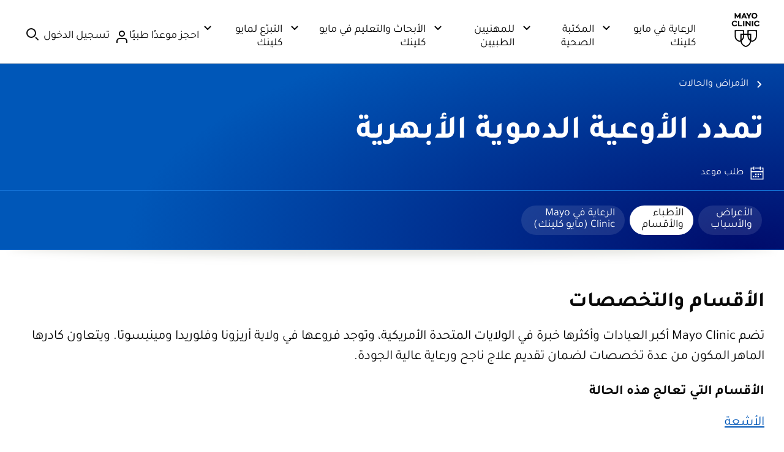

--- FILE ---
content_type: text/html; charset=utf-8
request_url: https://www.mayoclinic.org/ar/diseases-conditions/aortic-aneurysm/doctors-departments/ddc-20369475?filterLocation=Florida&page=1&lastInitial=K
body_size: 53925
content:

<!DOCTYPE html>

<html lang="ar" dir="rtl">
    
<head>
    <script data-cfasync="false" data-local-sync="allow-network-observable" data-ui-shadow-root="open" data-locale="ar-AE" data-css="https://assets.mayoclinic.org/content/dam/cpm-transcend/cm.css" data-ui="https://assets.mayoclinic.org/content/dam/cpm-transcend/ui.js" src="https://transcend-cdn.com/cm/03274c75-bbc2-448d-a72f-379289a8e380/airgap.js"></script>
    <meta charset="utf-8" />
    <title>تمدد الأوعية الدموية الأبهرية - الأطباء والأقسام - Mayo Clinic (مايو كلينك)</title>
	<meta name="application-name" content="&nbsp;" />
    
		<link rel="apple-touch-icon" href="/-/media/web/gbs/shared/images/apple-touch-icon-152x152.svg">
	
		<link rel="icon" href="/-/media/web/gbs/shared/images/favicon.png">
	
		<meta name="msapplication-TileColor" content="#FFFFFF" />
	
		<meta name="msapplication-TileImage" content="/-/media/web/gbs/shared/images/mstile-144x144.png" />
	
    <meta name="viewport" content="width=device-width, initial-scale=1.0" />
    <meta name="format-detection" content="telephone=no"> 
    <meta name="PocID" content="CON-20369464" />
<meta name="Subject" content="Aortic aneurysm" />
<meta name="Subject" content="Aneurysm, aortic" />
<meta name="Expected Delivery Channel" content="Web" />
<meta name="Content Package" content="Health information library" />
<meta name="Content Package" content="Syndication Adult Health Information Content" />
<meta name="Person Group" content="45 to 64 middle" />
<meta name="Person Group" content="19 to 44 younger" />

    <meta name="Description" id="Description" content="تعرَّف على المزيد من المعلومات عن هذه الحالة التي تؤثر على الشريان الرئيسي في الجسم والتي قد تتسبب في نزيف يهدد الحياة." />

    
    <link rel="alternate" href="https://www.mayoclinic.org/diseases-conditions/aortic-aneurysm/doctors-departments/ddc-20369475" hreflang="en" />
<link rel="alternate" href="https://www.mayoclinic.org/es-es/diseases-conditions/aortic-aneurysm/doctors-departments/ddc-20369475" hreflang="es" />
<link rel="alternate" href="https://www.mayoclinic.org/ar/diseases-conditions/aortic-aneurysm/doctors-departments/ddc-20369475" hreflang="ar" />
<link rel="alternate" href="https://www.mayoclinic.org/zh-hans/diseases-conditions/aortic-aneurysm/doctors-departments/ddc-20369475" hreflang="zh-hans" />
<link rel="canonical" href="https://www.mayoclinic.org/ar/diseases-conditions/aortic-aneurysm/doctors-departments/ddc-20369475" />
<meta name="PublishDate" content="2025-04-10" />


    <script type="application/ld+json">{"@context":"https://schema.org","@type":"BreadcrumbList","ItemListElement":[{"@type":"ListItem","position":1,"name":"الأمراض والحالات","item":"https://www.mayoclinic.org/ar/diseases-conditions"},{"@type":"ListItem","position":2,"name":"تمدد الأوعية الدموية الأبهرية الأطباء والأقسام"}]}</script>
    <meta name="contentLanguage" content="ar" />
    
    <!--[if lt IE 9]>
        <script src="//html5shim.googlecode.com/svn/trunk/html5.js"></script>
    <![endif]-->

    <link rel="stylesheet" type="text/css" href="/bundles/styles/goldStandardAemHeader.css?v=5AF45B29B2F547D29005E803856CD5BED5CDD727" /><link rel="stylesheet" type="text/css" href="/bundles/styles/goldStandardReskin.css?v=DD079B7C1EB514F5B7E19B7B471358F21EE4AB3D" />

    
    
	<link rel="stylesheet" type="text/css" href="https://www.mayoclinic.org/mayofonts/Fonts/tajawal/mayo-clinic-fonts-arabic.css" /><script src="//tagdelivery.mayoclinic.org/dotorg/prod/utag.sync.js" type="text/javascript">

</script><link rel="stylesheet" type="text/css" href="/bundles/styles/accessibility.css?v=7A281B0CAEFEE3E8063E4A6C48E5620E6D28F169" />


	

    

    
	<link rel="stylesheet" type="text/css" href="https://www.mayoclinic.org/mayofonts/Fonts/mayo/fonts.css" media="all">
<style>
.form .sc-aem h2{border-bottom:none;padding-bottom:0}
div.main>header>.mobile-nav-container .tab-navigation-show-more{ z-index: 2}
.gsr div.main>header .breadcrumbs ul li a[href=""] { display: none;}
</style>
<link href="https://www.mayoclinic.org/static/main.css?t=1768989602622" rel="stylesheet">
    <script type="text/javascript">
var adTargeting = adTargeting || {};
adTargeting.sseSubjectId = '1482';
adTargeting.sseRelatedIds = '1482|3963|3964|1475|1092|23457|25345|5424|1126|1125|4647|4646|1124|6016|6014';
adTargeting.contentType = '13B0F841F12D43CE95AC4987C6843E26';
adTargeting.itemId = 'e5db2bff-b917-4beb-8fd9-445a48d63aac';
adTargeting.keyWord = '';
adTargeting.pocId = 'CON-20369464';
adTargeting.section = 'consolidated_doctors_and_departments';
adTargeting.tab = '';
adTargeting.noThirdPartyAds = '1';
adTargeting.environment = 'Production'
adTargeting.language = 'ar'
</script>

    <script type="text/javascript" src="//nexus.ensighten.com/mayo_clinic/clinicprod/Bootstrap.js"></script>

    

<script>(window.BOOMR_mq=window.BOOMR_mq||[]).push(["addVar",{"rua.upush":"false","rua.cpush":"true","rua.upre":"false","rua.cpre":"false","rua.uprl":"false","rua.cprl":"false","rua.cprf":"false","rua.trans":"SJ-16096a79-8366-4f5d-a28b-64cad57273cb","rua.cook":"false","rua.ims":"false","rua.ufprl":"false","rua.cfprl":"true","rua.isuxp":"false","rua.texp":"norulematch","rua.ceh":"false","rua.ueh":"false","rua.ieh.st":"0"}]);</script>
                              <script>!function(e){var n="https://s.go-mpulse.net/boomerang/";if("False"=="True")e.BOOMR_config=e.BOOMR_config||{},e.BOOMR_config.PageParams=e.BOOMR_config.PageParams||{},e.BOOMR_config.PageParams.pci=!0,n="https://s2.go-mpulse.net/boomerang/";if(window.BOOMR_API_key="AE377-TGE2S-92GPZ-AE4B3-VR4DY",function(){function e(){if(!r){var e=document.createElement("script");e.id="boomr-scr-as",e.src=window.BOOMR.url,e.async=!0,o.appendChild(e),r=!0}}function t(e){r=!0;var n,t,a,i,d=document,O=window;if(window.BOOMR.snippetMethod=e?"if":"i",t=function(e,n){var t=d.createElement("script");t.id=n||"boomr-if-as",t.src=window.BOOMR.url,BOOMR_lstart=(new Date).getTime(),e=e||d.body,e.appendChild(t)},!window.addEventListener&&window.attachEvent&&navigator.userAgent.match(/MSIE [67]\./))return window.BOOMR.snippetMethod="s",void t(o,"boomr-async");a=document.createElement("IFRAME"),a.src="about:blank",a.title="",a.role="presentation",a.loading="eager",i=(a.frameElement||a).style,i.width=0,i.height=0,i.border=0,i.display="none",o.appendChild(a);try{O=a.contentWindow,d=O.document.open()}catch(_){n=document.domain,a.src="javascript:var d=document.open();d.domain='"+n+"';void 0;",O=a.contentWindow,d=O.document.open()}if(n)d._boomrl=function(){this.domain=n,t()},d.write("<bo"+"dy onload='document._boomrl();'>");else if(O._boomrl=function(){t()},O.addEventListener)O.addEventListener("load",O._boomrl,!1);else if(O.attachEvent)O.attachEvent("onload",O._boomrl);d.close()}function a(e){window.BOOMR_onload=e&&e.timeStamp||(new Date).getTime()}if(!window.BOOMR||!window.BOOMR.version&&!window.BOOMR.snippetExecuted){window.BOOMR=window.BOOMR||{},window.BOOMR.snippetStart=(new Date).getTime(),window.BOOMR.snippetExecuted=!0,window.BOOMR.snippetVersion=14,window.BOOMR.url=n+"AE377-TGE2S-92GPZ-AE4B3-VR4DY";var i=document.currentScript||document.getElementsByTagName("script")[0],o=i.parentNode,r=!1,d=document.createElement("link");if(d.relList&&"function"==typeof d.relList.supports&&d.relList.supports("preload")&&"as"in d)window.BOOMR.snippetMethod="p",d.href=window.BOOMR.url,d.rel="preload",d.as="script",d.addEventListener("load",e),d.addEventListener("error",function(){t(!0)}),setTimeout(function(){if(!r)t(!0)},3e3),BOOMR_lstart=(new Date).getTime(),o.appendChild(d);else t(!1);if(window.addEventListener)window.addEventListener("load",a,!1);else if(window.attachEvent)window.attachEvent("onload",a)}}(),"".length>0)if(e&&"performance"in e&&e.performance&&"function"==typeof e.performance.setResourceTimingBufferSize)e.performance.setResourceTimingBufferSize();!function(){if(BOOMR=e.BOOMR||{},BOOMR.plugins=BOOMR.plugins||{},!BOOMR.plugins.AK){var n="true"=="true"?1:0,t="",a="cj3q3cqx3tm262lrsgvq-f-7da6b3dba-clientnsv4-s.akamaihd.net",i="false"=="true"?2:1,o={"ak.v":"39","ak.cp":"622003","ak.ai":parseInt("298810",10),"ak.ol":"0","ak.cr":14,"ak.ipv":4,"ak.proto":"h2","ak.rid":"62233404","ak.r":47605,"ak.a2":n,"ak.m":"a","ak.n":"essl","ak.bpcip":"18.119.13.0","ak.cport":56946,"ak.gh":"23.45.126.203","ak.quicv":"","ak.tlsv":"tls1.3","ak.0rtt":"","ak.0rtt.ed":"","ak.csrc":"-","ak.acc":"","ak.t":"1769050539","ak.ak":"hOBiQwZUYzCg5VSAfCLimQ==[base64]//AkvT4NgW0VV60v5V3bWUnuq3FIsiNy5rReHi4E+y4RsWrvPvjd/RtkPULOYEiEwXX2sC8RM8jCw2LtdoJI7VhjHnnjYksYjvkdC0c92M7ADPvo8r0lvRdfSw1r/tYTSUlERptNI=","ak.pv":"310","ak.dpoabenc":"","ak.tf":i};if(""!==t)o["ak.ruds"]=t;var r={i:!1,av:function(n){var t="http.initiator";if(n&&(!n[t]||"spa_hard"===n[t]))o["ak.feo"]=void 0!==e.aFeoApplied?1:0,BOOMR.addVar(o)},rv:function(){var e=["ak.bpcip","ak.cport","ak.cr","ak.csrc","ak.gh","ak.ipv","ak.m","ak.n","ak.ol","ak.proto","ak.quicv","ak.tlsv","ak.0rtt","ak.0rtt.ed","ak.r","ak.acc","ak.t","ak.tf"];BOOMR.removeVar(e)}};BOOMR.plugins.AK={akVars:o,akDNSPreFetchDomain:a,init:function(){if(!r.i){var e=BOOMR.subscribe;e("before_beacon",r.av,null,null),e("onbeacon",r.rv,null,null),r.i=!0}return this},is_complete:function(){return!0}}}}()}(window);</script></head>


<body class="thin-content bio light-mode gsr doctors-departments">
    <script type="text/javascript">
	(function(a,b,c,d) {
 a='//tagdelivery.mayoclinic.org/dotorg/prod/utag.js';
 b=document;c='script';d=b.createElement(c);d.src=a;
 d.type='text/java'+c;d.async=true;
 a=b.getElementsByTagName(c)[0];a.parentNode.insertBefore(d,a)})();

</script>
    <form method="post" action="/ar/diseases-conditions/aortic-aneurysm/doctors-departments/ddc-20369475?filterLocation=Florida&amp;page=1&amp;lastInitial=K" id="mayoform">
<div class="aspNetHidden">
<input type="hidden" name="__VIEWSTATE" id="__VIEWSTATE" value="6a0rJJwSwy8n3ibLSbEjvvW49x9MWy9cVThY7KQnklT2MYdRUyWw4DJ/ak+5s5kmg/gLmYDKDMEkLdGTQCZ1/+mr+c/MsWdGVifahD59rUzLbw3Ydvz5irok45ZQihA/bGqcK+7eGIwWPXKkUQHXd/XedagVbIdRt5vJI6ob1jZfyvBd9xZqCdK0WWlOLfBJgwjrqjhe0OS/RA8bGU1xaxX+kqYR+dcy9o2vvTZecMfEqutls0X20eAUDQCns8JxvbhswRq7bkvuOuYcf9MXR2xEnR/S4jps5QoyAIO0cUbxqMVuF6vS2R8s/IpPagToI+1o7qUpb8b4uXRYaFIrWVbkMtOn2QmdKhBqeoQXy5njKTEHjhMBWj8PhMGHp46QYm2nX4734FjfR6z17Lm5q1GiwFkVhSt35pyYu0Lrl+NAfhQBuATPqQf7kdpeCVjf3W81FfIh7fw2/5sTWwVvsODDLNr401bKv5S3lQQyur2zUM3cfSOKDpxpw2Mb/DYHgDFECeBWzMjfplKXTY37aI8xRIpuJWpo5evpXGht+o5+/bGHZpqsy+T51nwttBKriDP3SQIdcUwWZkEjPalM/wX6HEm1gKdRyeU1tZoZWoG298HmJj4Z7FK7K+VlaMTeaPx6FcR7Ivp88ODBQiQOZKknR3Y33ghVhymPREAV5+DOoliH6dw4rthMQlVTo6dwiR1lJ2cFeS3uVMJPRjJFtonvGfTcU4ozU2+x3ppQ+U1DZuiigyJM7mGGb3HrsTluLIznXjQeW+7nkZAxAbCxG/Lcxsh2y01EwisWD7+UxbR2bY1DiQO8r7mcl+O7sm/OCSPvSpiYeAbYx1czoiqIBwfiwIazvlLAucZZfI5lK5h1FBjaTtO0x/qXkcI8HIrqy6HKYdiUeJYVrwEslUx1R1bQd+EY/F6wCfyX9OqGTEYEHJGN7e6plEqDavEcP/MqaT1/tzMSPsiqCEOknehgNaKhhGAuxzEPhpWw3sxHg3NOzWUIYKvRE08xxpaQb+znxCL9Jw==" />
</div>

<div class="aspNetHidden">

	<input type="hidden" name="__VIEWSTATEGENERATOR" id="__VIEWSTATEGENERATOR" value="6DCFA933" />
	<input type="hidden" name="__EVENTVALIDATION" id="__EVENTVALIDATION" value="bmpDap32HBEHjil/8s2rrLTn1WILwtlKJR/Jvby9d09Fb2xg+GJe6BAaqPL2g3GP3U7OFkm6ABjO6BpaZxj1fTgIrnThmUuJM5zUL0e5k1YzQzPG" />
</div>
	    
		
        <div class="page-alert" role="alert" style="display:none;"><div id="et_noEnglishVersion">لا يحتوي هذا المحتوى على إصدار باللغة الإنجليزية.</div></div><div class="page-alert" role="alert" style="display:none;"><div id="et_noArabicVersion">هذا المحتوى لا يحتوي على النسخة العربية.</div></div><input type="hidden" name="ctl03$CookiesEnabledHiddenField" id="CookiesEnabledHiddenField" />

<div class="sc-aem">
    <div data-hydrate=/content/experience-fragments/mayoclinic/ar/global/global-alerts/master><div class="aem-container cmp-container--column-padding-0x  aem-Grid aem-Grid--12 aem-Grid--default--12 "><div class="aem-GridColumn aem-GridColumn--default--12 aem-GridColumn"><div class="cmp-global-alerts "><ul id="globalalerts-1f58501567" class="cmp-global-alerts "></ul></div></div></div><div class="aem-container   aem-Grid aem-Grid--12 aem-Grid--default--12 "></div></div>
    <script>
      var __COMP_DATA__ = window.__COMP_DATA__ || {};
      __COMP_DATA__["/content/experience-fragments/mayoclinic/ar/global/global-alerts/master"] = {"statusCode":200,"title":"","language":"en","metadataValues":null,"alternateSupportedLanguageLinks":null,"chatScriptEnabled":false,"aliceAiChatEnabled":false,"seoTitle":"","path":"/content/experience-fragments/mayoclinic/ar/global/global-alerts/master","type":"mayoclinic/components/structure/xfpage","uniqueId":"model",":hierarchyType":"page","processedUrl":"","isPrint":false,"items":{"root_msm_moved":{"language":"en","path":"","type":"mayoclinic/components/core/container/v1/container","uniqueId":"model/root_msm_moved","gridClassNames":"aem-Grid aem-Grid--12 aem-Grid--default--12","columnCount":12,"processedUrl":"","isPrint":false,"columnClassNames":{},"items":{},"itemsOrder":[]},"root":{"language":"en","path":"","type":"mayoclinic/components/core/container/v1/container","uniqueId":"model/root","gridClassNames":"aem-Grid aem-Grid--12 aem-Grid--default--12","columnCount":12,"appliedCssClassNames":"cmp-container--column-padding-0x","processedUrl":"","isPrint":false,"columnClassNames":{"globalalerts":"aem-GridColumn aem-GridColumn--default--12"},"items":{"globalalerts":{"language":"en","path":"","type":"mayoclinic/components/content/globalalerts/v1/globalalerts","uniqueId":"model/root/globalalerts","id":"globalalerts-1f58501567","allGlobalAlerts":[],"processedUrl":"","isPrint":false}},"itemsOrder":["globalalerts"]}},"itemsOrder":["root","root_msm_moved"]}
    </script>
  
    <div data-hydrate=/content/experience-fragments/mayoclinic/ar/global/header/master><div class="aem-container cmp-container--centered   " id="header__container"><div class="container-child "><header data-testid="cmp-header" class="onSafari-false"><div data-testid="cmp-skipToMain" class="cmp-skip-to-main cmp-skip-to-main__container cmp-skip-to-main__container-global "><a href="#main-content" id="cmp-skip-to-main__link-global" data-testid="cmp-skip-to-main__link-global" class="cmp-skip-to-main__link cmp-skip-to-main__link-global">Skip to content</a></div><div class="aem-container    " id="header__outer-wrapper-container"><div class="container-child aem-GridColumn--mayo_small--none"><nav aria-label="Primary" data-testid="cmp-nav" class=""><div class="aem-container    cmp-nav-container" id="header__wrapper-container"><div class="container-child aem-GridColumn--mayo_x-large--none aem-GridColumn--mayo_large--none aem-GridColumn--mayo_medium--none aem-GridColumn--mayo_x-small--hide aem-GridColumn--mayo_small--hide"><div class="aem-container    " id="header__logo-container"><div class="container-child "><div id="image-c6e70f1de3" class="image-c6e70f1de3  cmp-image   " data-testid="cmp-image"><div class="cmp-link" data-testid="cmp-link"><a href="/ar" class="cmp-anchor--plain" data-cmp-data-layer="{&quot;target&quot;:&quot;logo&quot;,&quot;category&quot;:&quot;global-header&quot;,&quot;action&quot;:&quot;top_header&quot;}"><img src="https://assets.mayoclinic.org/content/dam/mayoclinic/images/logos/mayo-clinic-logo.svg" class="cmp-image__image" alt="صفحة Mayo Clinic الرئيسية" loading="lazy"/></a></div></div></div></div></div><div class="container-child aem-GridColumn--default--none aem-GridColumn--mayo_x-small--none aem-GridColumn--mayo_small--none"><div class="aem-container    " id="header__content-container"><div class="container-child "><div data-panelcontainer="search-container" class="cmp-search-container aem-Grid"><div data-cmp-hook-search-container="item" data-cmp-expanded="true" class="cmp-search-container__children cmp-search-container--show"><div class="aem-container    " id="header__content-inner-container"><div class="container-child aem-GridColumn--mayo_x-large--none aem-GridColumn--mayo_large--hide aem-GridColumn--mayo_medium--hide aem-GridColumn--mayo_x-small--hide aem-GridColumn--mayo_small--hide"><ul data-panelcontainer="tabs" data-testid="cmp-tabs" class="cmp-tabs cmp-tabs--navigation"><li data-cmp-hook-tabs="tabpanel" class="cmp-tab "><div class="cmp-tab__title "><div class="cmp-tab__button"><button aria-expanded="false" data-cmp-data-layer="{&quot;category&quot;:&quot;global-header&quot;,&quot;action&quot;:&quot;top_header&quot;,&quot;target&quot;:&quot;Care at \\n Mayo Clinic&quot;}" type="button" data-testid="cmp-button" class="cmp-button cmp-button__button "><span class="cmp-tab__button-inner"><span class="cmp-tab__button-title">الرعاية في مايو كلينك</span><span class="cmp-icon icon__chevron-down  cmp-icon--size-16"><svg data-name="32x32-Guides" xmlns="http://www.w3.org/2000/svg" viewBox="0 0 16 16"><path d="M8 11.414L2.293 5.707 3.707 4.293 8 8.586 12.293 4.293 13.707 5.707 8 11.414z"></path></svg></span></span></button></div></div><div class="cmp-tab__content "><div class="aem-container    " id=""><div class="container-child "><div class="aem-container cmp-container--centered   " id=""><div class="container-child aem-GridColumn--default--none aem-GridColumn--mayo_x-large--none"><div class="aem-container    " id=""><div class="container-child "><div class="cmp-link" data-testid="cmp-button"><a href="/ar/patient-centered-care" class="cmp-anchor--plain cmp-button cmp-button__link " id="button-423e6fc35e" data-cmp-data-layer="{&quot;target&quot;:&quot;Patient-Centered Care&quot;,&quot;category&quot;:&quot;global-header&quot;,&quot;action&quot;:&quot;expanded|care at mayo clinic&quot;}"><span aria-hidden="false" class="cmp-button__inner cmp-button__inner--width-full cmp-button__inner--type-text cmp-button__inner--focus-primary    "><span class="cmp-button__inner-wrapper"><span class="cmp-button__inner-main"><span role="text" class="cmp-button__text"><span>الرعاية المتمحورة حول المرضى</span></span></span><span class="cmp-icon icon__chevron-right  cmp-icon--size-16"><svg data-name="32x32-Guides" xmlns="http://www.w3.org/2000/svg" viewBox="0 0 16 16"><path d="M5.707 13.707L4.293 12.293 8.586 8 4.293 3.707 5.707 2.293 11.414 8 5.707 13.707z"></path></svg></span></span></span></a></div></div><div class="container-child "><div class="cmp-link" data-testid="cmp-button"><a href="/ar/about-mayo-clinic" class="cmp-anchor--plain cmp-button cmp-button__link " id="button-09b5d1819e" data-cmp-data-layer="{&quot;target&quot;:&quot;About Mayo Clinic&quot;,&quot;category&quot;:&quot;global-header&quot;,&quot;action&quot;:&quot;expanded|care at mayo clinic&quot;}"><span aria-hidden="false" class="cmp-button__inner cmp-button__inner--width-full cmp-button__inner--type-text cmp-button__inner--focus-primary    "><span class="cmp-button__inner-wrapper"><span class="cmp-button__inner-main"><span role="text" class="cmp-button__text"><span>نبذة عن مايو كلينك</span></span></span><span class="cmp-icon icon__chevron-right  cmp-icon--size-16"><svg data-name="32x32-Guides" xmlns="http://www.w3.org/2000/svg" viewBox="0 0 16 16"><path d="M5.707 13.707L4.293 12.293 8.586 8 4.293 3.707 5.707 2.293 11.414 8 5.707 13.707z"></path></svg></span></span></span></a></div></div><div class="container-child "><div class="cmp-link" data-testid="cmp-button"><a href="/ar/appointments" class="cmp-anchor--plain cmp-button cmp-button__link " id="button-405c884bee" data-cmp-data-layer="{&quot;target&quot;:&quot;Request Appointment&quot;,&quot;category&quot;:&quot;global-header&quot;,&quot;action&quot;:&quot;expanded|care at mayo clinic&quot;}"><span aria-hidden="false" class="cmp-button__inner cmp-button__inner--width-full cmp-button__inner--type-text cmp-button__inner--focus-primary    "><span class="cmp-button__inner-wrapper"><span class="cmp-button__inner-main"><span role="text" class="cmp-button__text"><span>احجز موعدًا طبيًا</span></span></span><span class="cmp-icon icon__chevron-right  cmp-icon--size-16"><svg data-name="32x32-Guides" xmlns="http://www.w3.org/2000/svg" viewBox="0 0 16 16"><path d="M5.707 13.707L4.293 12.293 8.586 8 4.293 3.707 5.707 2.293 11.414 8 5.707 13.707z"></path></svg></span></span></span></a></div></div><div class="container-child "><div class="cmp-link" data-testid="cmp-button"><a href="/ar/appointments/find-a-doctor" class="cmp-anchor--plain cmp-button cmp-button__link " id="button-d2f12ecac4" data-cmp-data-layer="{&quot;target&quot;:&quot;Find a Doctor&quot;,&quot;category&quot;:&quot;global-header&quot;,&quot;action&quot;:&quot;expanded|care at mayo clinic&quot;}"><span aria-hidden="false" class="cmp-button__inner cmp-button__inner--width-full cmp-button__inner--type-text cmp-button__inner--focus-primary    "><span class="cmp-button__inner-wrapper"><span class="cmp-button__inner-main"><span role="text" class="cmp-button__text"><span>ابحث عن طبيب</span></span></span><span class="cmp-icon icon__chevron-right  cmp-icon--size-16"><svg data-name="32x32-Guides" xmlns="http://www.w3.org/2000/svg" viewBox="0 0 16 16"><path d="M5.707 13.707L4.293 12.293 8.586 8 4.293 3.707 5.707 2.293 11.414 8 5.707 13.707z"></path></svg></span></span></span></a></div></div><div class="container-child "><div class="cmp-link" data-testid="cmp-button"><a href="/ar/locations" class="cmp-anchor--plain cmp-button cmp-button__link " id="button-c55d02a4f1" data-cmp-data-layer="{&quot;target&quot;:&quot;Locations&quot;,&quot;category&quot;:&quot;global-header&quot;,&quot;action&quot;:&quot;expanded|care at mayo clinic&quot;}"><span aria-hidden="false" class="cmp-button__inner cmp-button__inner--width-full     "><span class="cmp-button__inner-wrapper"><span class="cmp-button__inner-main"><span role="text" class="cmp-button__text"><span>فروعنا</span></span></span><span class="cmp-icon icon__chevron-right  cmp-icon--size-16"><svg data-name="32x32-Guides" xmlns="http://www.w3.org/2000/svg" viewBox="0 0 16 16"><path d="M5.707 13.707L4.293 12.293 8.586 8 4.293 3.707 5.707 2.293 11.414 8 5.707 13.707z"></path></svg></span></span></span></a></div></div><div class="container-child "><div class="cmp-link" data-testid="cmp-button"><a href="https://www.mayo.edu/ar/research/clinical-trials" class="cmp-anchor--plain cmp-button cmp-button__link " id="button-0b2beba0fe" data-cmp-data-layer="{&quot;target&quot;:&quot;Clinical Trials&quot;,&quot;category&quot;:&quot;global-header&quot;,&quot;action&quot;:&quot;expanded|care at mayo clinic&quot;}"><span aria-hidden="false" class="cmp-button__inner cmp-button__inner--width-full cmp-button__inner--type-text cmp-button__inner--focus-primary    "><span class="cmp-button__inner-wrapper"><span class="cmp-button__inner-main"><span role="text" class="cmp-button__text"><span>التجارب السريرية</span></span></span><span class="cmp-icon icon__chevron-right  cmp-icon--size-16"><svg data-name="32x32-Guides" xmlns="http://www.w3.org/2000/svg" viewBox="0 0 16 16"><path d="M5.707 13.707L4.293 12.293 8.586 8 4.293 3.707 5.707 2.293 11.414 8 5.707 13.707z"></path></svg></span></span></span></a></div></div></div></div><div class="container-child aem-GridColumn--default--none aem-GridColumn--mayo_x-large--none"><div class="aem-container    " id=""><div class="container-child "><div class="cmp-link" data-testid="cmp-button"><a href="https://connect.mayoclinic.org" class="cmp-anchor--plain cmp-button cmp-button__link " id="button-7a8e65b7ed" data-cmp-data-layer="{&quot;target&quot;:&quot;Connect to Support Groups&quot;,&quot;category&quot;:&quot;global-header&quot;,&quot;action&quot;:&quot;expanded|care at mayo clinic&quot;}"><span aria-hidden="false" class="cmp-button__inner cmp-button__inner--width-full     "><span class="cmp-button__inner-wrapper"><span class="cmp-button__inner-main"><span role="text" class="cmp-button__text"><span>تواصَل مع مجموعات دعم</span></span></span><span class="cmp-icon icon__chevron-right  cmp-icon--size-16"><svg data-name="32x32-Guides" xmlns="http://www.w3.org/2000/svg" viewBox="0 0 16 16"><path d="M5.707 13.707L4.293 12.293 8.586 8 4.293 3.707 5.707 2.293 11.414 8 5.707 13.707z"></path></svg></span></span></span></a></div></div><div class="container-child "><div class="cmp-link" data-testid="cmp-button"><a href="/ar/patient-visitor-guide" class="cmp-anchor--plain cmp-button cmp-button__link " id="button-36da5b611a" data-cmp-data-layer="{&quot;target&quot;:&quot;Patient &amp; Visitor guide&quot;,&quot;category&quot;:&quot;global-header&quot;,&quot;action&quot;:&quot;expanded|care at mayo clinic&quot;}"><span aria-hidden="false" class="cmp-button__inner cmp-button__inner--width-full cmp-button__inner--type-text cmp-button__inner--focus-primary    "><span class="cmp-button__inner-wrapper"><span class="cmp-button__inner-main"><span role="text" class="cmp-button__text"><span>دليل المرضى والزوار</span></span></span><span class="cmp-icon icon__chevron-right  cmp-icon--size-16"><svg data-name="32x32-Guides" xmlns="http://www.w3.org/2000/svg" viewBox="0 0 16 16"><path d="M5.707 13.707L4.293 12.293 8.586 8 4.293 3.707 5.707 2.293 11.414 8 5.707 13.707z"></path></svg></span></span></span></a></div></div><div class="container-child "><div class="cmp-link" data-testid="cmp-button"><a href="/ar/billing-insurance" class="cmp-anchor--plain cmp-button cmp-button__link " id="button-47fe75280f" data-cmp-data-layer="{&quot;target&quot;:&quot;Insurance &amp; Billing&quot;,&quot;category&quot;:&quot;global-header&quot;,&quot;action&quot;:&quot;expanded|care at mayo clinic&quot;}"><span aria-hidden="false" class="cmp-button__inner cmp-button__inner--width-full cmp-button__inner--type-text cmp-button__inner--focus-primary    "><span class="cmp-button__inner-wrapper"><span class="cmp-button__inner-main"><span role="text" class="cmp-button__text"><span>التأمين والفواتير</span></span></span><span class="cmp-icon icon__chevron-right  cmp-icon--size-16"><svg data-name="32x32-Guides" xmlns="http://www.w3.org/2000/svg" viewBox="0 0 16 16"><path d="M5.707 13.707L4.293 12.293 8.586 8 4.293 3.707 5.707 2.293 11.414 8 5.707 13.707z"></path></svg></span></span></span></a></div></div><div class="container-child "><div class="cmp-link" data-testid="cmp-button"><a href="/ar/departments-centers" class="cmp-anchor--plain cmp-button cmp-button__link " id="button-1619cbcb11" data-cmp-data-layer="{&quot;target&quot;:&quot;Departments &amp; Centers&quot;,&quot;category&quot;:&quot;global-header&quot;,&quot;action&quot;:&quot;expanded|care at mayo clinic&quot;}"><span aria-hidden="false" class="cmp-button__inner cmp-button__inner--width-full cmp-button__inner--type-text cmp-button__inner--focus-primary    "><span class="cmp-button__inner-wrapper"><span class="cmp-button__inner-main"><span role="text" class="cmp-button__text"><span>الأقسام والمراكز</span></span></span><span class="cmp-icon icon__chevron-right  cmp-icon--size-16"><svg data-name="32x32-Guides" xmlns="http://www.w3.org/2000/svg" viewBox="0 0 16 16"><path d="M5.707 13.707L4.293 12.293 8.586 8 4.293 3.707 5.707 2.293 11.414 8 5.707 13.707z"></path></svg></span></span></span></a></div></div><div class="container-child "><div class="cmp-link" data-testid="cmp-button"><a href="/ar/international" class="cmp-anchor--plain cmp-button cmp-button__link " id="button-4ae6bdb0d4" data-cmp-data-layer="{&quot;target&quot;:&quot;International Services&quot;,&quot;category&quot;:&quot;global-header&quot;,&quot;action&quot;:&quot;expanded|care at mayo clinic&quot;}"><span aria-hidden="false" class="cmp-button__inner cmp-button__inner--width-full cmp-button__inner--type-text cmp-button__inner--focus-primary    "><span class="cmp-button__inner-wrapper"><span class="cmp-button__inner-main"><span role="text" class="cmp-button__text"><span>الخدمات الدولية</span></span></span><span class="cmp-icon icon__chevron-right  cmp-icon--size-16"><svg data-name="32x32-Guides" xmlns="http://www.w3.org/2000/svg" viewBox="0 0 16 16"><path d="M5.707 13.707L4.293 12.293 8.586 8 4.293 3.707 5.707 2.293 11.414 8 5.707 13.707z"></path></svg></span></span></span></a></div></div><div class="container-child "><div class="cmp-link" data-testid="cmp-button"><a href="/ar/about-mayo-clinic/contact" class="cmp-anchor--plain cmp-button cmp-button__link " id="button-e11f673d3d" data-cmp-data-layer="{&quot;target&quot;:&quot;Contact Us&quot;,&quot;category&quot;:&quot;global-header&quot;,&quot;action&quot;:&quot;expanded|care at mayo clinic&quot;}"><span aria-hidden="false" class="cmp-button__inner cmp-button__inner--width-full cmp-button__inner--type-text cmp-button__inner--focus-primary    "><span class="cmp-button__inner-wrapper"><span class="cmp-button__inner-main"><span role="text" class="cmp-button__text"><span>تواصَل معنا</span></span></span><span class="cmp-icon icon__chevron-right  cmp-icon--size-16"><svg data-name="32x32-Guides" xmlns="http://www.w3.org/2000/svg" viewBox="0 0 16 16"><path d="M5.707 13.707L4.293 12.293 8.586 8 4.293 3.707 5.707 2.293 11.414 8 5.707 13.707z"></path></svg></span></span></span></a></div></div></div></div><div class="container-child aem-GridColumn--default--none aem-GridColumn--mayo_x-large--none"><div class="aem-container    " id=""><div class="container-child "><div data-testid="cmp-teaser" class="cmp-teaser "><div><div class="cmp-teaser__content"><div class="cmp-teaser__title"><div class="cmp-title" data-testid="cmp-title"><div class="cmp-title__text--color-primary-inverse cmp-title__text--body-serif-small-bold "><div class="cmp-link" data-testid="cmp-link"><a text="دليل المرضى والزوار" href="/ar/patient-visitor-guide" class="cmp-anchor--plain" data-cmp-data-layer="{&quot;category&quot;:&quot;global-header&quot;,&quot;target&quot;:&quot;teaser|Patient &amp; Visitor Guide&quot;,&quot;action&quot;:&quot;expanded|Care at Mayo Clinic&quot;}"><span role="text" class="cmp-title__inner">دليل المرضى<!-- --> <span class="cmp-title__no-break">والزوار<!-- --> <span class="cmp-icon icon__chevron-right  cmp-icon--size-16"><svg data-name="32x32-Guides" xmlns="http://www.w3.org/2000/svg" viewBox="0 0 16 16"><path d="M5.707 13.707L4.293 12.293 8.586 8 4.293 3.707 5.707 2.293 11.414 8 5.707 13.707z"></path></svg></span></span></span></a></div></div></div></div></div><div class="cmp-teaser__image"><div id="teaser-2bc3711696-image" class="teaser-2bc3711696-image  cmp-image    cmp-image__width--full" data-testid="cmp-image"><img src="https://assets.mayoclinic.org/content/dam/media/global/images/2023/06/26/pt-visitor-Getty-1419492732-415x275.jpg" class="cmp-image__image" alt="" loading="lazy"/></div><div class="cmp-teaser__image--overlay"></div></div></div></div></div></div></div></div></div></div><div tabindex="0" class="cmp-tab__content-focus-out-element"></div></div></li><li data-cmp-hook-tabs="tabpanel" class="cmp-tab "><div class="cmp-tab__title "><div class="cmp-tab__button"><button aria-expanded="false" data-cmp-data-layer="{&quot;category&quot;:&quot;global-header&quot;,&quot;action&quot;:&quot;top_header&quot;,&quot;target&quot;:&quot;Health \\n Library&quot;}" type="button" data-testid="cmp-button" class="cmp-button cmp-button__button "><span class="cmp-tab__button-inner"><span class="cmp-tab__button-title">المكتبة الصحية</span><span class="cmp-icon icon__chevron-down  cmp-icon--size-16"><svg data-name="32x32-Guides" xmlns="http://www.w3.org/2000/svg" viewBox="0 0 16 16"><path d="M8 11.414L2.293 5.707 3.707 4.293 8 8.586 12.293 4.293 13.707 5.707 8 11.414z"></path></svg></span></span></button></div></div><div class="cmp-tab__content "><div class="aem-container    " id=""><div class="container-child "><div class="aem-container cmp-container--centered   " id=""><div class="container-child aem-GridColumn--default--none aem-GridColumn--mayo_x-large--none"><div class="aem-container    " id=""><div class="container-child "><div class="cmp-link" data-testid="cmp-button"><a href="/ar/diseases-conditions" class="cmp-anchor--plain cmp-button cmp-button__link " id="button-07e8346e40" data-cmp-data-layer="{&quot;target&quot;:&quot;Diseases &amp; Conditions&quot;,&quot;category&quot;:&quot;global-header&quot;,&quot;action&quot;:&quot;expanded|health library&quot;}"><span aria-hidden="false" class="cmp-button__inner cmp-button__inner--width-full cmp-button__inner--type-text cmp-button__inner--focus-primary    "><span class="cmp-button__inner-wrapper"><span class="cmp-button__inner-main"><span role="text" class="cmp-button__text"><span>الأمراض والحالات الصحية</span></span></span><span class="cmp-icon icon__chevron-right  cmp-icon--size-16"><svg data-name="32x32-Guides" xmlns="http://www.w3.org/2000/svg" viewBox="0 0 16 16"><path d="M5.707 13.707L4.293 12.293 8.586 8 4.293 3.707 5.707 2.293 11.414 8 5.707 13.707z"></path></svg></span></span></span></a></div></div><div class="container-child "><div class="cmp-link" data-testid="cmp-button"><a href="/ar/symptoms" class="cmp-anchor--plain cmp-button cmp-button__link " id="button-eaf8ff5303" data-cmp-data-layer="{&quot;target&quot;:&quot;Symptoms&quot;,&quot;category&quot;:&quot;global-header&quot;,&quot;action&quot;:&quot;expanded|health library&quot;}"><span aria-hidden="false" class="cmp-button__inner cmp-button__inner--width-full cmp-button__inner--type-text cmp-button__inner--focus-primary    "><span class="cmp-button__inner-wrapper"><span class="cmp-button__inner-main"><span role="text" class="cmp-button__text"><span>الأعراض</span></span></span><span class="cmp-icon icon__chevron-right  cmp-icon--size-16"><svg data-name="32x32-Guides" xmlns="http://www.w3.org/2000/svg" viewBox="0 0 16 16"><path d="M5.707 13.707L4.293 12.293 8.586 8 4.293 3.707 5.707 2.293 11.414 8 5.707 13.707z"></path></svg></span></span></span></a></div></div><div class="container-child "><div class="cmp-link" data-testid="cmp-button"><a href="/ar/tests-procedures" class="cmp-anchor--plain cmp-button cmp-button__link " id="button-c0fdc6b9dc" data-cmp-data-layer="{&quot;target&quot;:&quot;Tests &amp; Procedures&quot;,&quot;category&quot;:&quot;global-header&quot;,&quot;action&quot;:&quot;expanded|health library&quot;}"><span aria-hidden="false" class="cmp-button__inner cmp-button__inner--width-full cmp-button__inner--type-text cmp-button__inner--focus-primary    "><span class="cmp-button__inner-wrapper"><span class="cmp-button__inner-main"><span role="text" class="cmp-button__text"><span>الاختبارات والإجراءات</span></span></span><span class="cmp-icon icon__chevron-right  cmp-icon--size-16"><svg data-name="32x32-Guides" xmlns="http://www.w3.org/2000/svg" viewBox="0 0 16 16"><path d="M5.707 13.707L4.293 12.293 8.586 8 4.293 3.707 5.707 2.293 11.414 8 5.707 13.707z"></path></svg></span></span></span></a></div></div></div></div><div class="container-child aem-GridColumn--default--none aem-GridColumn--mayo_x-large--none"><div class="aem-container    " id=""><div class="container-child "><div class="cmp-link" data-testid="cmp-button"><a href="/ar/drugs-supplements" class="cmp-anchor--plain cmp-button cmp-button__link " id="button-a913544dd7" data-cmp-data-layer="{&quot;target&quot;:&quot;Drugs &amp; Supplements&quot;,&quot;category&quot;:&quot;global-header&quot;,&quot;action&quot;:&quot;expanded|health library&quot;}"><span aria-hidden="false" class="cmp-button__inner cmp-button__inner--width-full cmp-button__inner--type-text cmp-button__inner--focus-primary    "><span class="cmp-button__inner-wrapper"><span class="cmp-button__inner-main"><span role="text" class="cmp-button__text"><span>الأدوية والمكملات الغذائية</span></span></span><span class="cmp-icon icon__chevron-right  cmp-icon--size-16"><svg data-name="32x32-Guides" xmlns="http://www.w3.org/2000/svg" viewBox="0 0 16 16"><path d="M5.707 13.707L4.293 12.293 8.586 8 4.293 3.707 5.707 2.293 11.414 8 5.707 13.707z"></path></svg></span></span></span></a></div></div><div class="container-child "><div class="cmp-link" data-testid="cmp-button"><a href="/ar/healthy-lifestyle" class="cmp-anchor--plain cmp-button cmp-button__link " id="button-5ec3180316" data-cmp-data-layer="{&quot;target&quot;:&quot;Healthy Lifestyle&quot;,&quot;category&quot;:&quot;global-header&quot;,&quot;action&quot;:&quot;expanded|health library&quot;}"><span aria-hidden="false" class="cmp-button__inner cmp-button__inner--width-full cmp-button__inner--type-text cmp-button__inner--focus-primary    "><span class="cmp-button__inner-wrapper"><span class="cmp-button__inner-main"><span role="text" class="cmp-button__text"><span>نمط الحياة الصحي</span></span></span><span class="cmp-icon icon__chevron-right  cmp-icon--size-16"><svg data-name="32x32-Guides" xmlns="http://www.w3.org/2000/svg" viewBox="0 0 16 16"><path d="M5.707 13.707L4.293 12.293 8.586 8 4.293 3.707 5.707 2.293 11.414 8 5.707 13.707z"></path></svg></span></span></span></a></div></div><div class="container-child "><div class="cmp-link" data-testid="cmp-button"><a href="https://mcpress.mayoclinic.org/product/healthletter/?utm_source=MC-DotOrg-PC-Top&amp;utm_medium=PromoCard&amp;utm_campaign=HealthLetter&amp;utm_content=HL_1" class="cmp-anchor--plain cmp-button cmp-button__link " id="button-f9b40f4b59" data-cmp-data-layer="{&quot;target&quot;:&quot;Books &amp; Newsletters&quot;,&quot;category&quot;:&quot;global-header&quot;,&quot;action&quot;:&quot;expanded|health library&quot;}"><span aria-hidden="false" class="cmp-button__inner cmp-button__inner--width-full cmp-button__inner--type-text cmp-button__inner--focus-primary    "><span class="cmp-button__inner-wrapper"><span class="cmp-button__inner-main"><span role="text" class="cmp-button__text"><span>كتب ونشرات مايو كلينك الصحية</span></span></span><span class="cmp-icon icon__chevron-right  cmp-icon--size-16"><svg data-name="32x32-Guides" xmlns="http://www.w3.org/2000/svg" viewBox="0 0 16 16"><path d="M5.707 13.707L4.293 12.293 8.586 8 4.293 3.707 5.707 2.293 11.414 8 5.707 13.707z"></path></svg></span></span></span></a></div></div></div></div><div class="container-child aem-GridColumn--default--none aem-GridColumn--mayo_x-large--none"><div class="aem-container    " id=""><div class="container-child "><div data-testid="cmp-teaser" class="cmp-teaser "><div><div class="cmp-teaser__content"><div class="cmp-teaser__title"><div class="cmp-title" data-testid="cmp-title"><div class="cmp-title__text--color-primary-inverse cmp-title__text--body-serif-small-bold "><div class="cmp-link" data-testid="cmp-link"><a text="كتب ونشرات مايو كلينك الصحية" href="https://mcpress.mayoclinic.org/product/healthletter/?utm_source=MC-DotOrg-PC-Top&amp;utm_medium=PromoCard&amp;utm_campaign=HealthLetter&amp;utm_content=HL_1" class="cmp-anchor--plain" data-cmp-data-layer="{&quot;category&quot;:&quot;global-header&quot;,&quot;target&quot;:&quot;Search diseases &amp; conditions&quot;,&quot;action&quot;:&quot;expanded|Health Library&quot;}"><span role="text" class="cmp-title__inner">كتب ونشرات مايو كلينك<!-- --> <span class="cmp-title__no-break">الصحية<!-- --> <span class="cmp-icon icon__chevron-right  cmp-icon--size-16"><svg data-name="32x32-Guides" xmlns="http://www.w3.org/2000/svg" viewBox="0 0 16 16"><path d="M5.707 13.707L4.293 12.293 8.586 8 4.293 3.707 5.707 2.293 11.414 8 5.707 13.707z"></path></svg></span></span></span></a></div></div></div></div></div><div class="cmp-teaser__image"><div id="teaser-63ab6eb374-image" class="teaser-63ab6eb374-image  cmp-image    cmp-image__width--full" data-testid="cmp-image"><img src="https://assets.mayoclinic.org/content/dam/media/global/images/2025/03/19/1710753_3980687_0060.png" class="cmp-image__image" alt="" loading="lazy"/></div><div class="cmp-teaser__image--overlay"></div></div></div></div></div></div></div></div></div></div><div tabindex="0" class="cmp-tab__content-focus-out-element"></div></div></li><li data-cmp-hook-tabs="tabpanel" class="cmp-tab "><div class="cmp-tab__title "><div class="cmp-tab__button"><button aria-expanded="false" data-cmp-data-layer="{&quot;category&quot;:&quot;global-header&quot;,&quot;action&quot;:&quot;top_header&quot;,&quot;target&quot;:&quot;For Medical \\n Professionals&quot;}" type="button" data-testid="cmp-button" class="cmp-button cmp-button__button "><span class="cmp-tab__button-inner"><span class="cmp-tab__button-title">للمهنيين الطبيين</span><span class="cmp-icon icon__chevron-down  cmp-icon--size-16"><svg data-name="32x32-Guides" xmlns="http://www.w3.org/2000/svg" viewBox="0 0 16 16"><path d="M8 11.414L2.293 5.707 3.707 4.293 8 8.586 12.293 4.293 13.707 5.707 8 11.414z"></path></svg></span></span></button></div></div><div class="cmp-tab__content "><div class="aem-container    " id=""><div class="container-child "><div class="aem-container cmp-container--centered   " id=""><div class="container-child aem-GridColumn--default--none aem-GridColumn--mayo_x-large--none"><div class="aem-container    " id=""><div class="container-child "><div class="cmp-link" data-testid="cmp-button"><a href="/ar/medical-professionals" class="cmp-anchor--plain cmp-button cmp-button__link " id="button-291d613838" data-cmp-data-layer="{&quot;target&quot;:&quot;Medical Professional Resources&quot;,&quot;category&quot;:&quot;global-header&quot;,&quot;action&quot;:&quot;expanded|for medical professionals&quot;}"><span aria-hidden="false" class="cmp-button__inner cmp-button__inner--width-full cmp-button__inner--type-text cmp-button__inner--focus-primary    "><span class="cmp-button__inner-wrapper"><span class="cmp-button__inner-main"><span role="text" class="cmp-button__text"><span>موارد للمهنيين الطبيين</span></span></span><span class="cmp-icon icon__chevron-right  cmp-icon--size-16"><svg data-name="32x32-Guides" xmlns="http://www.w3.org/2000/svg" viewBox="0 0 16 16"><path d="M5.707 13.707L4.293 12.293 8.586 8 4.293 3.707 5.707 2.293 11.414 8 5.707 13.707z"></path></svg></span></span></span></a></div></div><div class="container-child "><div class="cmp-link" data-testid="cmp-button"><a href="/ar/medical-professionals/provider-relations/refer-patient" class="cmp-anchor--plain cmp-button cmp-button__link " id="button-b833e30cee" data-cmp-data-layer="{&quot;target&quot;:&quot;Refer a Patient&quot;,&quot;category&quot;:&quot;global-header&quot;,&quot;action&quot;:&quot;expanded|for medical professionals&quot;}"><span aria-hidden="false" class="cmp-button__inner cmp-button__inner--width-full cmp-button__inner--type-text cmp-button__inner--focus-primary    "><span class="cmp-button__inner-wrapper"><span class="cmp-button__inner-main"><span role="text" class="cmp-button__text"><span>إحالة مريض</span></span></span><span class="cmp-icon icon__chevron-right  cmp-icon--size-16"><svg data-name="32x32-Guides" xmlns="http://www.w3.org/2000/svg" viewBox="0 0 16 16"><path d="M5.707 13.707L4.293 12.293 8.586 8 4.293 3.707 5.707 2.293 11.414 8 5.707 13.707z"></path></svg></span></span></span></a></div></div><div class="container-child "><div class="cmp-link" data-testid="cmp-button"><a href="https://ce.mayo.edu" class="cmp-anchor--plain cmp-button cmp-button__link " id="button-3b4ac66354" data-cmp-data-layer="{&quot;target&quot;:&quot;Continuing Medical Education&quot;,&quot;category&quot;:&quot;global-header&quot;,&quot;action&quot;:&quot;expanded|for medical professionals&quot;}"><span aria-hidden="false" class="cmp-button__inner cmp-button__inner--width-full cmp-button__inner--type-text cmp-button__inner--focus-primary    "><span class="cmp-button__inner-wrapper"><span class="cmp-button__inner-main"><span role="text" class="cmp-button__text"><span>التعليم الطبي المستمر</span></span></span><span class="cmp-icon icon__chevron-right  cmp-icon--size-16"><svg data-name="32x32-Guides" xmlns="http://www.w3.org/2000/svg" viewBox="0 0 16 16"><path d="M5.707 13.707L4.293 12.293 8.586 8 4.293 3.707 5.707 2.293 11.414 8 5.707 13.707z"></path></svg></span></span></span></a></div></div><div class="container-child "><div class="cmp-link" data-testid="cmp-button"><a href="https://www.mayocliniclabs.com" class="cmp-anchor--plain cmp-button cmp-button__link " id="button-cca05850ce" data-cmp-data-layer="{&quot;target&quot;:&quot;Mayo Clinic Laboratories&quot;,&quot;category&quot;:&quot;global-header&quot;,&quot;action&quot;:&quot;expanded|for medical professionals&quot;}"><span aria-hidden="false" class="cmp-button__inner cmp-button__inner--width-full cmp-button__inner--type-text cmp-button__inner--focus-primary    "><span class="cmp-button__inner-wrapper"><span class="cmp-button__inner-main"><span role="text" class="cmp-button__text"><span>مختبرات مايو كلينك</span></span></span><span class="cmp-icon icon__chevron-right  cmp-icon--size-16"><svg data-name="32x32-Guides" xmlns="http://www.w3.org/2000/svg" viewBox="0 0 16 16"><path d="M5.707 13.707L4.293 12.293 8.586 8 4.293 3.707 5.707 2.293 11.414 8 5.707 13.707z"></path></svg></span></span></span></a></div></div></div></div><div class="container-child aem-GridColumn--default--none aem-GridColumn--mayo_x-large--none"><div class="aem-container    " id=""><div class="container-child "><div class="cmp-link" data-testid="cmp-button"><a href="https://medprofvideos.mayoclinic.org" class="cmp-anchor--plain cmp-button cmp-button__link " id="button-d4c388a7fe" data-cmp-data-layer="{&quot;target&quot;:&quot;Video Center&quot;,&quot;category&quot;:&quot;global-header&quot;,&quot;action&quot;:&quot;expanded|for medical professionals&quot;}"><span aria-hidden="false" class="cmp-button__inner cmp-button__inner--width-full cmp-button__inner--type-text cmp-button__inner--focus-primary    "><span class="cmp-button__inner-wrapper"><span class="cmp-button__inner-main"><span role="text" class="cmp-button__text"><span>مركز الفيديو</span></span></span><span class="cmp-icon icon__chevron-right  cmp-icon--size-16"><svg data-name="32x32-Guides" xmlns="http://www.w3.org/2000/svg" viewBox="0 0 16 16"><path d="M5.707 13.707L4.293 12.293 8.586 8 4.293 3.707 5.707 2.293 11.414 8 5.707 13.707z"></path></svg></span></span></span></a></div></div><div class="container-child "><div class="cmp-link" data-testid="cmp-button"><a href="/ar/medical-professionals/publications" class="cmp-anchor--plain cmp-button cmp-button__link " id="button-a242962a64" data-cmp-data-layer="{&quot;target&quot;:&quot;Journals &amp; Publications&quot;,&quot;category&quot;:&quot;global-header&quot;,&quot;action&quot;:&quot;expanded|for medical professionals&quot;}"><span aria-hidden="false" class="cmp-button__inner cmp-button__inner--width-full cmp-button__inner--type-text cmp-button__inner--focus-primary    "><span class="cmp-button__inner-wrapper"><span class="cmp-button__inner-main"><span role="text" class="cmp-button__text"><span>المجلات والمنشورات</span></span></span><span class="cmp-icon icon__chevron-right  cmp-icon--size-16"><svg data-name="32x32-Guides" xmlns="http://www.w3.org/2000/svg" viewBox="0 0 16 16"><path d="M5.707 13.707L4.293 12.293 8.586 8 4.293 3.707 5.707 2.293 11.414 8 5.707 13.707z"></path></svg></span></span></span></a></div></div><div class="container-child "><div class="cmp-link" data-testid="cmp-button"><a href="https://alumniassociation.mayo.edu/" class="cmp-anchor--plain cmp-button cmp-button__link " id="button-7a9ad961f8" data-cmp-data-layer="{&quot;target&quot;:&quot;Mayo Clinic Alumni Association&quot;,&quot;category&quot;:&quot;global-header&quot;,&quot;action&quot;:&quot;expanded|for medical professionals&quot;}"><span aria-hidden="false" class="cmp-button__inner cmp-button__inner--width-full cmp-button__inner--type-text cmp-button__inner--focus-primary    "><span class="cmp-button__inner-wrapper"><span class="cmp-button__inner-main"><span role="text" class="cmp-button__text"><span>جمعية خريجي مايو كلينك</span></span></span><span class="cmp-icon icon__chevron-right  cmp-icon--size-16"><svg data-name="32x32-Guides" xmlns="http://www.w3.org/2000/svg" viewBox="0 0 16 16"><path d="M5.707 13.707L4.293 12.293 8.586 8 4.293 3.707 5.707 2.293 11.414 8 5.707 13.707z"></path></svg></span></span></span></a></div></div></div></div><div class="container-child aem-GridColumn--default--none aem-GridColumn--mayo_x-large--none"><div class="aem-container    " id=""><div class="container-child "><div data-testid="cmp-teaser" class="cmp-teaser "><div><div class="cmp-teaser__content"><div class="cmp-teaser__title"><div class="cmp-title" data-testid="cmp-title"><div class="cmp-title__text--color-primary-inverse cmp-title__text--body-serif-small-bold "><div class="cmp-link" data-testid="cmp-link"><a text="التعليم الطبي المستمر" href="https://ce.mayo.edu" class="cmp-anchor--plain" data-cmp-data-layer="{&quot;category&quot;:&quot;global-header&quot;,&quot;target&quot;:&quot;teaser|Continuing Medical Education&quot;,&quot;action&quot;:&quot;expanded|for medical professionals&quot;}"><span role="text" class="cmp-title__inner">التعليم الطبي<!-- --> <span class="cmp-title__no-break">المستمر<!-- --> <span class="cmp-icon icon__chevron-right  cmp-icon--size-16"><svg data-name="32x32-Guides" xmlns="http://www.w3.org/2000/svg" viewBox="0 0 16 16"><path d="M5.707 13.707L4.293 12.293 8.586 8 4.293 3.707 5.707 2.293 11.414 8 5.707 13.707z"></path></svg></span></span></span></a></div></div></div></div></div><div class="cmp-teaser__image"><div id="teaser-d4e5e465c7-image" class="teaser-d4e5e465c7-image  cmp-image    cmp-image__width--full" data-testid="cmp-image"><img src="https://assets.mayoclinic.org/content/dam/media/global/images/2023/06/26/cont-ed-1676659-3734290-0048-C-415x275.jpg" class="cmp-image__image" alt="" loading="lazy"/></div><div class="cmp-teaser__image--overlay"></div></div></div></div></div></div></div></div></div></div><div tabindex="0" class="cmp-tab__content-focus-out-element"></div></div></li><li data-cmp-hook-tabs="tabpanel" class="cmp-tab "><div class="cmp-tab__title "><div class="cmp-tab__button"><button aria-expanded="false" data-cmp-data-layer="{&quot;category&quot;:&quot;global-header&quot;,&quot;action&quot;:&quot;top_header&quot;,&quot;target&quot;:&quot;Research &amp; Education \\n at Mayo Clinic&quot;}" type="button" data-testid="cmp-button" class="cmp-button cmp-button__button "><span class="cmp-tab__button-inner"><span class="cmp-tab__button-title">الأبحاث والتعليم في مايو كلينك</span><span class="cmp-icon icon__chevron-down  cmp-icon--size-16"><svg data-name="32x32-Guides" xmlns="http://www.w3.org/2000/svg" viewBox="0 0 16 16"><path d="M8 11.414L2.293 5.707 3.707 4.293 8 8.586 12.293 4.293 13.707 5.707 8 11.414z"></path></svg></span></span></button></div></div><div class="cmp-tab__content "><div class="aem-container    " id=""><div class="container-child "><div class="aem-container cmp-container--centered   " id=""><div class="container-child aem-GridColumn--default--none aem-GridColumn--mayo_x-large--none"><div class="aem-container    " id=""><div class="container-child "><div class="cmp-title" data-testid="cmp-title"><h2 id="title-90ae310c37" class="  cmp-title__text--body-sans-small-bold">البحث العلمي</h2></div></div><div class="container-child "><div class="cmp-link" data-testid="cmp-button"><a href="https://www.mayo.edu/ar/research" class="cmp-anchor--plain cmp-button cmp-button__link " id="button-6f2e93a540" data-cmp-data-layer="{&quot;target&quot;:&quot;Research at Mayo Clinic&quot;,&quot;category&quot;:&quot;global-header&quot;,&quot;action&quot;:&quot;expanded|research &amp; education at mayo clinic&quot;}"><span aria-hidden="false" class="cmp-button__inner cmp-button__inner--width-full cmp-button__inner--type-text cmp-button__inner--focus-primary    "><span class="cmp-button__inner-wrapper"><span class="cmp-button__inner-main"><span role="text" class="cmp-button__text"><span>الأبحاث في مايو كلينك</span></span></span><span class="cmp-icon icon__chevron-right  cmp-icon--size-16"><svg data-name="32x32-Guides" xmlns="http://www.w3.org/2000/svg" viewBox="0 0 16 16"><path d="M5.707 13.707L4.293 12.293 8.586 8 4.293 3.707 5.707 2.293 11.414 8 5.707 13.707z"></path></svg></span></span></span></a></div></div><div class="container-child "><div class="cmp-link" data-testid="cmp-button"><a href="https://www.mayo.edu/ar/research/faculty" class="cmp-anchor--plain cmp-button cmp-button__link " id="button-72f30e2839" data-cmp-data-layer="{&quot;target&quot;:&quot;Research Faculty&quot;,&quot;category&quot;:&quot;global-header&quot;,&quot;action&quot;:&quot;expanded|research &amp; education at mayo clinic&quot;}"><span aria-hidden="false" class="cmp-button__inner cmp-button__inner--width-full cmp-button__inner--type-text cmp-button__inner--focus-primary    "><span class="cmp-button__inner-wrapper"><span class="cmp-button__inner-main"><span role="text" class="cmp-button__text"><span>الكادر البحثي</span></span></span><span class="cmp-icon icon__chevron-right  cmp-icon--size-16"><svg data-name="32x32-Guides" xmlns="http://www.w3.org/2000/svg" viewBox="0 0 16 16"><path d="M5.707 13.707L4.293 12.293 8.586 8 4.293 3.707 5.707 2.293 11.414 8 5.707 13.707z"></path></svg></span></span></span></a></div></div><div class="container-child "><div class="cmp-link" data-testid="cmp-button"><a href="https://www.mayo.edu/ar/research/labs" class="cmp-anchor--plain cmp-button cmp-button__link " id="button-2acb0fe058" data-cmp-data-layer="{&quot;target&quot;:&quot;Laboratories&quot;,&quot;category&quot;:&quot;global-header&quot;,&quot;action&quot;:&quot;expanded|research &amp; education at mayo clinic&quot;}"><span aria-hidden="false" class="cmp-button__inner cmp-button__inner--width-full cmp-button__inner--type-text cmp-button__inner--focus-primary    "><span class="cmp-button__inner-wrapper"><span class="cmp-button__inner-main"><span role="text" class="cmp-button__text"><span>المختبرات</span></span></span><span class="cmp-icon icon__chevron-right  cmp-icon--size-16"><svg data-name="32x32-Guides" xmlns="http://www.w3.org/2000/svg" viewBox="0 0 16 16"><path d="M5.707 13.707L4.293 12.293 8.586 8 4.293 3.707 5.707 2.293 11.414 8 5.707 13.707z"></path></svg></span></span></span></a></div></div><div class="container-child "><div class="cmp-link" data-testid="cmp-button"><a href="https://www.mayo.edu/ar/research/core-facilities/overview" class="cmp-anchor--plain cmp-button cmp-button__link " id="button-02a4d2566f" data-cmp-data-layer="{&quot;target&quot;:&quot;Core Facilities&quot;,&quot;category&quot;:&quot;global-header&quot;,&quot;action&quot;:&quot;expanded|research &amp; education at mayo clinic&quot;}"><span aria-hidden="false" class="cmp-button__inner cmp-button__inner--width-full cmp-button__inner--type-text cmp-button__inner--focus-primary    "><span class="cmp-button__inner-wrapper"><span class="cmp-button__inner-main"><span role="text" class="cmp-button__text"><span>الـمَرافق الأساسية</span></span></span><span class="cmp-icon icon__chevron-right  cmp-icon--size-16"><svg data-name="32x32-Guides" xmlns="http://www.w3.org/2000/svg" viewBox="0 0 16 16"><path d="M5.707 13.707L4.293 12.293 8.586 8 4.293 3.707 5.707 2.293 11.414 8 5.707 13.707z"></path></svg></span></span></span></a></div></div><div class="container-child "><div class="cmp-link" data-testid="cmp-button"><a href="https://www.mayo.edu/ar/research/centers-programs" class="cmp-anchor--plain cmp-button cmp-button__link " id="button-12202f7842" data-cmp-data-layer="{&quot;target&quot;:&quot;Centers &amp; Programs&quot;,&quot;category&quot;:&quot;global-header&quot;,&quot;action&quot;:&quot;expanded|research &amp; education at mayo clinic&quot;}"><span aria-hidden="false" class="cmp-button__inner cmp-button__inner--width-full cmp-button__inner--type-text cmp-button__inner--focus-primary    "><span class="cmp-button__inner-wrapper"><span class="cmp-button__inner-main"><span role="text" class="cmp-button__text"><span>المراكز والبرامج</span></span></span><span class="cmp-icon icon__chevron-right  cmp-icon--size-16"><svg data-name="32x32-Guides" xmlns="http://www.w3.org/2000/svg" viewBox="0 0 16 16"><path d="M5.707 13.707L4.293 12.293 8.586 8 4.293 3.707 5.707 2.293 11.414 8 5.707 13.707z"></path></svg></span></span></span></a></div></div><div class="container-child "><div class="cmp-link" data-testid="cmp-button"><a href="https://www.mayo.edu/ar/research/departments-divisions" class="cmp-anchor--plain cmp-button cmp-button__link " id="button-1977a45ac6" data-cmp-data-layer="{&quot;target&quot;:&quot;Departments &amp; Divisions&quot;,&quot;category&quot;:&quot;global-header&quot;,&quot;action&quot;:&quot;expanded|research &amp; education at mayo clinic&quot;}"><span aria-hidden="false" class="cmp-button__inner cmp-button__inner--width-full cmp-button__inner--type-text cmp-button__inner--focus-primary    "><span class="cmp-button__inner-wrapper"><span class="cmp-button__inner-main"><span role="text" class="cmp-button__text"><span>الدوائر والأقسام</span></span></span><span class="cmp-icon icon__chevron-right  cmp-icon--size-16"><svg data-name="32x32-Guides" xmlns="http://www.w3.org/2000/svg" viewBox="0 0 16 16"><path d="M5.707 13.707L4.293 12.293 8.586 8 4.293 3.707 5.707 2.293 11.414 8 5.707 13.707z"></path></svg></span></span></span></a></div></div><div class="container-child "><div class="cmp-link" data-testid="cmp-button"><a href="https://www.mayo.edu/ar/research/clinical-trials" class="cmp-anchor--plain cmp-button cmp-button__link " id="button-d6951ddb75" data-cmp-data-layer="{&quot;target&quot;:&quot;Clinical Trials&quot;,&quot;category&quot;:&quot;global-header&quot;,&quot;action&quot;:&quot;expanded|research &amp; education at mayo clinic&quot;}"><span aria-hidden="false" class="cmp-button__inner cmp-button__inner--width-full cmp-button__inner--type-text cmp-button__inner--focus-primary    "><span class="cmp-button__inner-wrapper"><span class="cmp-button__inner-main"><span role="text" class="cmp-button__text"><span>التجارب السريرية</span></span></span><span class="cmp-icon icon__chevron-right  cmp-icon--size-16"><svg data-name="32x32-Guides" xmlns="http://www.w3.org/2000/svg" viewBox="0 0 16 16"><path d="M5.707 13.707L4.293 12.293 8.586 8 4.293 3.707 5.707 2.293 11.414 8 5.707 13.707z"></path></svg></span></span></span></a></div></div><div class="container-child "><div class="cmp-link" data-testid="cmp-button"><a href="https://www.mayo.edu/ar/research/institutional-review-board/overview" class="cmp-anchor--plain cmp-button cmp-button__link " id="button-aafead3db1" data-cmp-data-layer="{&quot;target&quot;:&quot;Institutional Review Board&quot;,&quot;category&quot;:&quot;global-header&quot;,&quot;action&quot;:&quot;expanded|research &amp; education at mayo clinic&quot;}"><span aria-hidden="false" class="cmp-button__inner cmp-button__inner--width-full cmp-button__inner--type-text cmp-button__inner--focus-primary    "><span class="cmp-button__inner-wrapper"><span class="cmp-button__inner-main"><span role="text" class="cmp-button__text"><span>مجلس المراجعة المؤسسية</span></span></span><span class="cmp-icon icon__chevron-right  cmp-icon--size-16"><svg data-name="32x32-Guides" xmlns="http://www.w3.org/2000/svg" viewBox="0 0 16 16"><path d="M5.707 13.707L4.293 12.293 8.586 8 4.293 3.707 5.707 2.293 11.414 8 5.707 13.707z"></path></svg></span></span></span></a></div></div><div class="container-child "><div class="cmp-link" data-testid="cmp-button"><a href="https://jobs.mayoclinic.org/search-jobs/postdoctoral%20fellowships/33647/1" class="cmp-anchor--plain cmp-button cmp-button__link " id="button-768305044e" data-cmp-data-layer="{&quot;target&quot;:&quot;Postdoctoral Fellowships&quot;,&quot;category&quot;:&quot;global-header&quot;,&quot;action&quot;:&quot;expanded|research &amp; education at mayo clinic&quot;}"><span aria-hidden="false" class="cmp-button__inner cmp-button__inner--width-full cmp-button__inner--type-text cmp-button__inner--focus-primary    "><span class="cmp-button__inner-wrapper"><span class="cmp-button__inner-main"><span role="text" class="cmp-button__text"><span>زمالات ما بعد الدكتوراه</span></span></span><span class="cmp-icon icon__chevron-right  cmp-icon--size-16"><svg data-name="32x32-Guides" xmlns="http://www.w3.org/2000/svg" viewBox="0 0 16 16"><path d="M5.707 13.707L4.293 12.293 8.586 8 4.293 3.707 5.707 2.293 11.414 8 5.707 13.707z"></path></svg></span></span></span></a></div></div><div class="container-child "><div class="cmp-link" data-testid="cmp-button"><a href="https://www.mayo.edu/ar/research/training-grant-programs" class="cmp-anchor--plain cmp-button cmp-button__link " id="button-a8f0da4c5a" data-cmp-data-layer="{&quot;target&quot;:&quot;Training Grant Programs&quot;,&quot;category&quot;:&quot;global-header&quot;,&quot;action&quot;:&quot;expanded|research &amp; education at mayo clinic&quot;}"><span aria-hidden="false" class="cmp-button__inner cmp-button__inner--width-full cmp-button__inner--type-text cmp-button__inner--focus-primary    "><span class="cmp-button__inner-wrapper"><span class="cmp-button__inner-main"><span role="text" class="cmp-button__text"><span>برامج المنح التدريبية</span></span></span><span class="cmp-icon icon__chevron-right  cmp-icon--size-16"><svg data-name="32x32-Guides" xmlns="http://www.w3.org/2000/svg" viewBox="0 0 16 16"><path d="M5.707 13.707L4.293 12.293 8.586 8 4.293 3.707 5.707 2.293 11.414 8 5.707 13.707z"></path></svg></span></span></span></a></div></div></div></div><div class="container-child aem-GridColumn--default--none aem-GridColumn--mayo_x-large--none"><div class="aem-container    " id=""><div class="container-child "><div class="cmp-title" data-testid="cmp-title"><h2 id="title-757382f94e" class="  cmp-title__text--body-sans-small-bold">التعليم</h2></div></div><div class="container-child "><div class="cmp-link" data-testid="cmp-button"><a href="https://college.mayo.edu" class="cmp-anchor--plain cmp-button cmp-button__link " id="button-323520f764" data-cmp-data-layer="{&quot;target&quot;:&quot;Mayo Clinic College of Medicine and Science&quot;,&quot;category&quot;:&quot;global-header&quot;,&quot;action&quot;:&quot;expanded|research &amp; education at mayo clinic&quot;}"><span aria-hidden="false" class="cmp-button__inner cmp-button__inner--width-full cmp-button__inner--type-text cmp-button__inner--focus-primary    "><span class="cmp-button__inner-wrapper"><span class="cmp-button__inner-main"><span role="text" class="cmp-button__text"><span>كلية مايو كلينك للطب والعلوم</span></span></span><span class="cmp-icon icon__chevron-right  cmp-icon--size-16"><svg data-name="32x32-Guides" xmlns="http://www.w3.org/2000/svg" viewBox="0 0 16 16"><path d="M5.707 13.707L4.293 12.293 8.586 8 4.293 3.707 5.707 2.293 11.414 8 5.707 13.707z"></path></svg></span></span></span></a></div></div><div class="container-child "><div class="cmp-link" data-testid="cmp-button"><a href="https://college.mayo.edu/academics/biomedical-research-training/" class="cmp-anchor--plain cmp-button cmp-button__link " id="button-fc3bcf62fe" data-cmp-data-layer="{&quot;target&quot;:&quot;Mayo Clinic Graduate School of Biomedical Sciences&quot;,&quot;category&quot;:&quot;global-header&quot;,&quot;action&quot;:&quot;expanded|research &amp; education at mayo clinic&quot;}"><span aria-hidden="false" class="cmp-button__inner cmp-button__inner--width-full cmp-button__inner--type-text cmp-button__inner--focus-primary    "><span class="cmp-button__inner-wrapper"><span class="cmp-button__inner-main"><span role="text" class="cmp-button__text"><span>كلية مايو كلينك للدراسات العليا في العلوم الطبية الحيوية</span></span></span><span class="cmp-icon icon__chevron-right  cmp-icon--size-16"><svg data-name="32x32-Guides" xmlns="http://www.w3.org/2000/svg" viewBox="0 0 16 16"><path d="M5.707 13.707L4.293 12.293 8.586 8 4.293 3.707 5.707 2.293 11.414 8 5.707 13.707z"></path></svg></span></span></span></a></div></div><div class="container-child "><div class="cmp-link" data-testid="cmp-button"><a href="https://college.mayo.edu/academics/mayo-clinic-alix-school-of-medicine/" class="cmp-anchor--plain cmp-button cmp-button__link " id="button-af95f9c559" data-cmp-data-layer="{&quot;target&quot;:&quot;Mayo Clinic Alix School of Medicine&quot;,&quot;category&quot;:&quot;global-header&quot;,&quot;action&quot;:&quot;expanded|research &amp; education at mayo clinic&quot;}"><span aria-hidden="false" class="cmp-button__inner cmp-button__inner--width-full cmp-button__inner--type-text cmp-button__inner--focus-primary    "><span class="cmp-button__inner-wrapper"><span class="cmp-button__inner-main"><span role="text" class="cmp-button__text"><span>كلية أليكس الطبية في مايو كلينك</span></span></span><span class="cmp-icon icon__chevron-right  cmp-icon--size-16"><svg data-name="32x32-Guides" xmlns="http://www.w3.org/2000/svg" viewBox="0 0 16 16"><path d="M5.707 13.707L4.293 12.293 8.586 8 4.293 3.707 5.707 2.293 11.414 8 5.707 13.707z"></path></svg></span></span></span></a></div></div><div class="container-child "><div class="cmp-link" data-testid="cmp-button"><a href="https://college.mayo.edu/academics/residencies-and-fellowships/" class="cmp-anchor--plain cmp-button cmp-button__link " id="button-38c810e3be" data-cmp-data-layer="{&quot;target&quot;:&quot;Mayo Clinic School of Graduate Medical Education&quot;,&quot;category&quot;:&quot;global-header&quot;,&quot;action&quot;:&quot;expanded|research &amp; education at mayo clinic&quot;}"><span aria-hidden="false" class="cmp-button__inner cmp-button__inner--width-full cmp-button__inner--type-text cmp-button__inner--focus-primary    "><span class="cmp-button__inner-wrapper"><span class="cmp-button__inner-main"><span role="text" class="cmp-button__text"><span>كلية مايو كلينك للدراسات الطبية العليا</span></span></span><span class="cmp-icon icon__chevron-right  cmp-icon--size-16"><svg data-name="32x32-Guides" xmlns="http://www.w3.org/2000/svg" viewBox="0 0 16 16"><path d="M5.707 13.707L4.293 12.293 8.586 8 4.293 3.707 5.707 2.293 11.414 8 5.707 13.707z"></path></svg></span></span></span></a></div></div><div class="container-child "><div class="cmp-link" data-testid="cmp-button"><a href="https://college.mayo.edu/academics/health-sciences-education/" class="cmp-anchor--plain cmp-button cmp-button__link " id="button-52ce6a7023" data-cmp-data-layer="{&quot;target&quot;:&quot;Mayo Clinic School of Health Sciences&quot;,&quot;category&quot;:&quot;global-header&quot;,&quot;action&quot;:&quot;expanded|research &amp; education at mayo clinic&quot;}"><span aria-hidden="false" class="cmp-button__inner cmp-button__inner--width-full cmp-button__inner--type-text cmp-button__inner--focus-primary    "><span class="cmp-button__inner-wrapper"><span class="cmp-button__inner-main"><span role="text" class="cmp-button__text"><span>كلية مايو كلينك للعلوم الصحية</span></span></span><span class="cmp-icon icon__chevron-right  cmp-icon--size-16"><svg data-name="32x32-Guides" xmlns="http://www.w3.org/2000/svg" viewBox="0 0 16 16"><path d="M5.707 13.707L4.293 12.293 8.586 8 4.293 3.707 5.707 2.293 11.414 8 5.707 13.707z"></path></svg></span></span></span></a></div></div><div class="container-child "><div class="cmp-link" data-testid="cmp-button"><a href="https://ce.mayo.edu" class="cmp-anchor--plain cmp-button cmp-button__link " id="button-651e58ab71" data-cmp-data-layer="{&quot;target&quot;:&quot;Mayo Clinic School of Continuous Professional Development&quot;,&quot;category&quot;:&quot;global-header&quot;,&quot;action&quot;:&quot;expanded|research &amp; education at mayo clinic&quot;}"><span aria-hidden="false" class="cmp-button__inner cmp-button__inner--width-full cmp-button__inner--type-text cmp-button__inner--focus-primary    "><span class="cmp-button__inner-wrapper"><span class="cmp-button__inner-main"><span role="text" class="cmp-button__text"><span>كلية مايو كلينك للتطوير المهني المستمر</span></span></span><span class="cmp-icon icon__chevron-right  cmp-icon--size-16"><svg data-name="32x32-Guides" xmlns="http://www.w3.org/2000/svg" viewBox="0 0 16 16"><path d="M5.707 13.707L4.293 12.293 8.586 8 4.293 3.707 5.707 2.293 11.414 8 5.707 13.707z"></path></svg></span></span></span></a></div></div></div></div><div class="container-child aem-GridColumn--default--none aem-GridColumn--mayo_x-large--none"><div class="aem-container    " id=""><div class="container-child "><div data-testid="cmp-teaser" class="cmp-teaser "><div><div class="cmp-teaser__content"><div class="cmp-teaser__title"><div class="cmp-title" data-testid="cmp-title"><div class="cmp-title__text--color-primary-inverse cmp-title__text--body-serif-small-bold "><div class="cmp-link" data-testid="cmp-link"><a text="كلية مايو كلينك للطب والعلوم" href="https://college.mayo.edu" class="cmp-anchor--plain" data-cmp-data-layer="{&quot;category&quot;:&quot;global-header&quot;,&quot;target&quot;:&quot;teaser|Mayo Clinic College of Medicine and Science&quot;,&quot;action&quot;:&quot;expanded|research &amp; education at mayo clinic&quot;}"><span role="text" class="cmp-title__inner">كلية مايو كلينك للطب<!-- --> <span class="cmp-title__no-break">والعلوم<!-- --> <span class="cmp-icon icon__chevron-right  cmp-icon--size-16"><svg data-name="32x32-Guides" xmlns="http://www.w3.org/2000/svg" viewBox="0 0 16 16"><path d="M5.707 13.707L4.293 12.293 8.586 8 4.293 3.707 5.707 2.293 11.414 8 5.707 13.707z"></path></svg></span></span></span></a></div></div></div></div></div><div class="cmp-teaser__image"><div id="teaser-71519938a4-image" class="teaser-71519938a4-image  cmp-image    cmp-image__width--full" data-testid="cmp-image"><img src="https://assets.mayoclinic.org/content/dam/media/global/images/2023/06/26/mccms-Getty-1082003662-415x275.jpg" class="cmp-image__image" alt="" loading="lazy"/></div><div class="cmp-teaser__image--overlay"></div></div></div></div></div></div></div></div></div></div><div tabindex="0" class="cmp-tab__content-focus-out-element"></div></div></li><li data-cmp-hook-tabs="tabpanel" class="cmp-tab "><div class="cmp-tab__title "><div class="cmp-tab__button"><button aria-expanded="false" data-cmp-data-layer="{&quot;category&quot;:&quot;global-header&quot;,&quot;action&quot;:&quot;top_header&quot;,&quot;target&quot;:&quot;Giving to \\n Mayo Clinic&quot;}" type="button" data-testid="cmp-button" class="cmp-button cmp-button__button "><span class="cmp-tab__button-inner"><span class="cmp-tab__button-title">التبرّع لمايو كلينك</span><span class="cmp-icon icon__chevron-down  cmp-icon--size-16"><svg data-name="32x32-Guides" xmlns="http://www.w3.org/2000/svg" viewBox="0 0 16 16"><path d="M8 11.414L2.293 5.707 3.707 4.293 8 8.586 12.293 4.293 13.707 5.707 8 11.414z"></path></svg></span></span></button></div></div><div class="cmp-tab__content "><div class="aem-container    " id=""><div class="container-child "><div class="aem-container    " id=""><div class="container-child aem-GridColumn--default--none aem-GridColumn--mayo_x-large--none"><div class="aem-container    " id=""><div class="container-child "><div class="cmp-link" data-testid="cmp-button"><a href="https://give.mayoclinic.org/campaign/740556/donate" class="cmp-anchor--plain cmp-button cmp-button__link " id="button-ae519c5be0" data-cmp-data-layer="{&quot;target&quot;:&quot;Give Now&quot;,&quot;category&quot;:&quot;global-header&quot;,&quot;action&quot;:&quot;expanded|giving to mayo clinic&quot;}"><span aria-hidden="false" class="cmp-button__inner cmp-button__inner--width-full     "><span class="cmp-button__inner-wrapper"><span class="cmp-button__inner-main"><span role="text" class="cmp-button__text"><span>تبرَّع الآن</span></span></span><span class="cmp-icon icon__chevron-right  cmp-icon--size-16"><svg data-name="32x32-Guides" xmlns="http://www.w3.org/2000/svg" viewBox="0 0 16 16"><path d="M5.707 13.707L4.293 12.293 8.586 8 4.293 3.707 5.707 2.293 11.414 8 5.707 13.707z"></path></svg></span></span></span></a></div></div><div class="container-child "><div class="cmp-link" data-testid="cmp-button"><a href="/ar/giving-to-mayo-clinic" class="cmp-anchor--plain cmp-button cmp-button__link " id="button-70f6978865" data-cmp-data-layer="{&quot;target&quot;:&quot;Giving to Mayo Clinic&quot;,&quot;category&quot;:&quot;global-header&quot;,&quot;action&quot;:&quot;expanded|giving to mayo clinic&quot;}"><span aria-hidden="false" class="cmp-button__inner cmp-button__inner--width-full     "><span class="cmp-button__inner-wrapper"><span class="cmp-button__inner-main"><span role="text" class="cmp-button__text"><span>التبرّع لمايو كلينك</span></span></span><span class="cmp-icon icon__chevron-right  cmp-icon--size-16"><svg data-name="32x32-Guides" xmlns="http://www.w3.org/2000/svg" viewBox="0 0 16 16"><path d="M5.707 13.707L4.293 12.293 8.586 8 4.293 3.707 5.707 2.293 11.414 8 5.707 13.707z"></path></svg></span></span></span></a></div></div></div></div><div class="container-child aem-GridColumn--default--none aem-GridColumn--mayo_x-large--none"><div class="aem-container    " id=""><div class="container-child "><div class="cmp-link" data-testid="cmp-button"><a href="/ar/giving-to-mayo-clinic/contact-us/frequently-asked-questions" class="cmp-anchor--plain cmp-button cmp-button__link " id="button-c3702a2ef8" data-cmp-data-layer="{&quot;target&quot;:&quot;Frequently Asked Questions&quot;,&quot;category&quot;:&quot;global-header&quot;,&quot;action&quot;:&quot;expanded|giving to mayo clinic&quot;}"><span aria-hidden="false" class="cmp-button__inner cmp-button__inner--width-full     "><span class="cmp-button__inner-wrapper"><span class="cmp-button__inner-main"><span role="text" class="cmp-button__text"><span>أسئلة متكررة</span></span></span><span class="cmp-icon icon__chevron-right  cmp-icon--size-16"><svg data-name="32x32-Guides" xmlns="http://www.w3.org/2000/svg" viewBox="0 0 16 16"><path d="M5.707 13.707L4.293 12.293 8.586 8 4.293 3.707 5.707 2.293 11.414 8 5.707 13.707z"></path></svg></span></span></span></a></div></div><div class="container-child "><div class="cmp-link" data-testid="cmp-button"><a href="/ar/giving-to-mayo-clinic/contact-us" class="cmp-anchor--plain cmp-button cmp-button__link " id="button-9f7bcbd6f2" data-cmp-data-layer="{&quot;target&quot;:&quot;Contact Us to Give&quot;,&quot;category&quot;:&quot;global-header&quot;,&quot;action&quot;:&quot;expanded|giving to mayo clinic&quot;}"><span aria-hidden="false" class="cmp-button__inner cmp-button__inner--width-full     "><span class="cmp-button__inner-wrapper"><span class="cmp-button__inner-main"><span role="text" class="cmp-button__text"><span>اتصل بنا للتبرع</span></span></span><span class="cmp-icon icon__chevron-right  cmp-icon--size-16"><svg data-name="32x32-Guides" xmlns="http://www.w3.org/2000/svg" viewBox="0 0 16 16"><path d="M5.707 13.707L4.293 12.293 8.586 8 4.293 3.707 5.707 2.293 11.414 8 5.707 13.707z"></path></svg></span></span></span></a></div></div></div></div><div class="container-child aem-GridColumn--default--none aem-GridColumn--mayo_x-large--none"><div class="aem-container    " id=""><div class="container-child "><div data-testid="cmp-teaser" class="cmp-teaser "><div><div class="cmp-teaser__content"><div class="cmp-teaser__title"><div class="cmp-title" data-testid="cmp-title"><div class="cmp-title__text--color-primary-inverse cmp-title__text--body-serif-small-bold "><div class="cmp-link" data-testid="cmp-link"><a text="تبرَّع الآن" href="https://give.mayoclinic.org/campaign/740556/donate" class="cmp-anchor--plain" data-cmp-data-layer="{&quot;category&quot;:&quot;global-header&quot;,&quot;target&quot;:&quot;teaser|Make a Donation&quot;,&quot;action&quot;:&quot;expanded|giving to mayo clinic&quot;}"><span role="text" class="cmp-title__inner">تبرَّع<!-- --> <span class="cmp-title__no-break">الآن<!-- --> <span class="cmp-icon icon__chevron-right  cmp-icon--size-16"><svg data-name="32x32-Guides" xmlns="http://www.w3.org/2000/svg" viewBox="0 0 16 16"><path d="M5.707 13.707L4.293 12.293 8.586 8 4.293 3.707 5.707 2.293 11.414 8 5.707 13.707z"></path></svg></span></span></span></a></div></div></div></div></div><div class="cmp-teaser__image"><div id="teaser-003f5cb11b-image" class="teaser-003f5cb11b-image  cmp-image    cmp-image__width--full" data-testid="cmp-image"><img src="https://assets.mayoclinic.org/content/dam/media/global/images/2023/10/23/giving-to-mayo-em100063715-p-195580295-415x275.png" class="cmp-image__image" alt="" loading="lazy"/></div><div class="cmp-teaser__image--overlay"></div></div></div></div></div></div></div></div></div></div><div tabindex="0" class="cmp-tab__content-focus-out-element"></div></div></li></ul></div><div class="container-child aem-GridColumn--mayo_x-large--hide aem-GridColumn--mayo_x-small--none aem-GridColumn--mayo_medium--hide aem-GridColumn--mayo_large--hide aem-GridColumn--mayo_small--none"><div id="header__mobile-logo" class="header__mobile-logo  cmp-image   " data-testid="cmp-image"><div class="cmp-link" data-testid="cmp-link"><a href="/ar" class="cmp-anchor--plain" data-cmp-data-layer="{&quot;target&quot;:&quot;logo&quot;,&quot;category&quot;:&quot;global-header&quot;,&quot;action&quot;:&quot;default&quot;}"><img src="https://assets.mayoclinic.org/content/dam/mayoclinic/images/logos/mayo-clinic-logo.svg" class="cmp-image__image" alt="صفحة Mayo Clinic الرئيسية" loading="lazy"/></a></div></div></div><div class="container-child aem-GridColumn--mayo_x-large--none aem-GridColumn--mayo_x-small--none aem-GridColumn--mayo_small--none"><div class="aem-container   aem-Grid aem-Grid--12 aem-Grid--default--12 aem-Grid--mayo_x-large--6 aem-Grid--mayo_x-small--11 aem-Grid--mayo_small--11 " id=""><div class="aem-GridColumn aem-GridColumn--default--12 aem-GridColumn--mayo_x-large--6 aem-GridColumn--mayo_x-small--11 aem-GridColumn--mayo_small--11 aem-GridColumn"><ul class="cmp-list__container cmp-list--navigation cmp-list--inline-spacing-0x " id="header__content-right" data-testid="cmp-list"><li class="cmp-list__item aem-GridColumn--mayo_x-small--hide aem-GridColumn--mayo_small--hide"><div class="cmp-link" data-testid="cmp-button"><a href="/ar/appointments" class="cmp-anchor--plain cmp-button cmp-button__link " id="button-8d2b614549" data-cmp-data-layer="{&quot;target&quot;:&quot;Request Appointment&quot;,&quot;category&quot;:&quot;global-header&quot;,&quot;action&quot;:&quot;top_header&quot;}"><span aria-hidden="false" class="cmp-button__inner cmp-button__inner--width-full cmp-button__inner--type-navigation cmp-button__inner--focus-primary    "><span class="cmp-button__inner-wrapper"><span class="cmp-button__inner-main"><span role="text" class="cmp-button__text"><span>احجز موعدًا طبيًا</span></span></span><span class="cmp-icon icon__chevron-right  cmp-icon--size-16"><svg data-name="32x32-Guides" xmlns="http://www.w3.org/2000/svg" viewBox="0 0 16 16"><path d="M5.707 13.707L4.293 12.293 8.586 8 4.293 3.707 5.707 2.293 11.414 8 5.707 13.707z"></path></svg></span></span></span></a></div></li><li class="cmp-list__item "><div class="cmp-link" data-testid="cmp-button"><a href="https://onlineservices.mayoclinic.org/content/staticpatient/showpage/patientonline" class="cmp-anchor--plain cmp-button cmp-button__link " id="button-af1947bdff" data-cmp-data-layer="{&quot;target&quot;:&quot;Log in&quot;,&quot;category&quot;:&quot;global-header&quot;,&quot;action&quot;:&quot;top_header&quot;}"><span aria-hidden="false" class="cmp-button__inner cmp-button__inner--width-full cmp-button__inner--type-navigation cmp-button__inner--focus-primary    "><span class="cmp-button__inner-wrapper"><span class="cmp-button__inner-main"><span class="cmp-icon icon__user left-aligned cmp-icon--size-24"><svg data-name="Layer 1" xmlns="http://www.w3.org/2000/svg" viewBox="0 0 24 24" focusable="false" aria-hidden="true"><path d="M21,22H19V19.2002A3.28861,3.28861,0,0,0,15.63623,16H8.36377A3.28861,3.28861,0,0,0,5,19.2002V22H3V19.2002A5.29005,5.29005,0,0,1,8.36377,14h7.27246A5.29005,5.29005,0,0,1,21,19.2002Z"></path><path d="M12,12a5,5,0,1,1,5-5A5.00588,5.00588,0,0,1,12,12Zm0-8a3,3,0,1,0,3,3A3.00328,3.00328,0,0,0,12,4Z"></path></svg></span><span role="text" class="cmp-button__text"><span>تسجيل الدخول</span></span></span><span class="cmp-icon icon__chevron-right  cmp-icon--size-16"><svg data-name="32x32-Guides" xmlns="http://www.w3.org/2000/svg" viewBox="0 0 16 16"><path d="M5.707 13.707L4.293 12.293 8.586 8 4.293 3.707 5.707 2.293 11.414 8 5.707 13.707z"></path></svg></span></span></span></a></div></li><li class="cmp-list__item "><div class="cmp-search-button "><button aria-expanded="false" data-cmp-data-layer="{&quot;category&quot;:&quot;global-header&quot;,&quot;action&quot;:&quot;initial_state&quot;,&quot;target&quot;:&quot;search&quot;}" type="button" data-testid="cmp-button" class="cmp-button cmp-button__button "><span class="cmp-search-button__innerButton"><span class="cmp-icon icon__search  cmp-icon--size-24"><svg xmlns="http://www.w3.org/2000/svg" viewBox="0 0 24 24" focusable="false" aria-hidden="true"><path d="M10,2a8,8,0,1,0,8,8A8.00917,8.00917,0,0,0,10,2ZM4,10a6,6,0,1,1,6,6A6.00657,6.00657,0,0,1,4,10Z"></path><path d="M21.707,20.293,17.73816,16.3241a10.08573,10.08573,0,0,1-1.41406,1.41406L20.293,21.707A.99989.99989,0,0,0,21.707,20.293Z"></path></svg><span class="sr-only">يبحث</span></span></span></button></div></li><li class="cmp-list__item aem-GridColumn--mayo_x-large--hide"><div data-panelcontainer="hamburger" data-testid="cmp-hamburger" class="cmp-hamburger "><button aria-expanded="false" type="button" data-testid="cmp-button" class="cmp-button cmp-button__button cmp-hamburger__button"><span class="cmp-hamburger__inner-button"><span class="cmp-icon icon__menu  cmp-icon--size-24"><svg xmlns="http://www.w3.org/2000/svg" viewBox="0 0 24 24" focusable="false" aria-hidden="true"><path d="M21 7H3V5H21V7Z" fill="#080808"></path><path d="M21 13H3V11H21V13Z" fill="#080808"></path><path d="M3 19H21V17H3V19Z" fill="#080808"></path></svg><span class="sr-only">قائمة طعام</span></span></span></button><div class="cmp-hamburger__content"><div data-cmp-hook-hamburger="item" data-cmp-expanded="true"><div class="aem-container    " id=""><div class="container-child "><div class="aem-container    " id=""><div class="container-child aem-GridColumn--mayo_medium--hide aem-GridColumn--mayo_large--hide"><div class="aem-container cmp-container--column-padding-0x   " id="header__hamburger-mobile-buttons-container"><div class="container-child aem-GridColumn--mayo_x-small--none aem-GridColumn--mayo_small--none"><div class="cmp-link" data-testid="cmp-button"><a href="/ar/appointments" class="cmp-anchor--plain cmp-button cmp-button__link cmp-button__button--width-full" id="button-9d16851b59" data-cmp-data-layer="{&quot;target&quot;:&quot;Request appointment&quot;,&quot;category&quot;:&quot;global-header&quot;,&quot;action&quot;:&quot;landing_state&quot;}"><span aria-hidden="false" class="cmp-button__inner cmp-button__inner--width-full cmp-button__inner--type-mobile-navigation-cta  cmp-button__inner--color-primary      "><span class="cmp-button__inner-wrapper"><span class="cmp-button__inner-main"><mc-icon icon-name="calendar-date-range" icon-size="medium" class="cmp-icon icon_calendar-date-range left-aligned hydrated"></mc-icon><span role="text" class="cmp-button__text"><span>احجز موعدًا طبيًا</span></span></span><span class="cmp-icon icon__chevron-right  cmp-icon--size-16"><svg data-name="32x32-Guides" xmlns="http://www.w3.org/2000/svg" viewBox="0 0 16 16"><path d="M5.707 13.707L4.293 12.293 8.586 8 4.293 3.707 5.707 2.293 11.414 8 5.707 13.707z"></path></svg></span></span></span></a></div></div><div class="container-child aem-GridColumn--mayo_x-small--none aem-GridColumn--mayo_small--none"><div class="cmp-link" data-testid="cmp-button"><a href="https://give.mayoclinic.org/give/609586/#!/donation/checkout" class="cmp-anchor--plain cmp-button cmp-button__link cmp-button__button--width-full" id="button-36dc59e3d0" data-cmp-data-layer="{&quot;target&quot;:&quot;Donate&quot;,&quot;category&quot;:&quot;global-header&quot;,&quot;action&quot;:&quot;landing_state&quot;}"><span aria-hidden="false" class="cmp-button__inner cmp-button__inner--width-full cmp-button__inner--type-mobile-navigation-cta  cmp-button__inner--color-primary      "><span class="cmp-button__inner-wrapper"><span class="cmp-button__inner-main"><mc-icon icon-name="giving-charity" icon-size="medium" class="cmp-icon icon_giving-charity left-aligned hydrated"></mc-icon><span role="text" class="cmp-button__text"><span>تبَرَّع</span></span></span><span class="cmp-icon icon__chevron-right  cmp-icon--size-16"><svg data-name="32x32-Guides" xmlns="http://www.w3.org/2000/svg" viewBox="0 0 16 16"><path d="M5.707 13.707L4.293 12.293 8.586 8 4.293 3.707 5.707 2.293 11.414 8 5.707 13.707z"></path></svg></span></span></span></a></div></div><div class="container-child aem-GridColumn--mayo_x-small--none aem-GridColumn--mayo_small--none"><div class="cmp-link" data-testid="cmp-button"><a href="/ar/diseases-conditions" class="cmp-anchor--plain cmp-button cmp-button__link cmp-button__button--width-full" id="button-a35a9e9777" data-cmp-data-layer="{&quot;target&quot;:&quot;Diseases &amp; conditions&quot;,&quot;category&quot;:&quot;global-header&quot;,&quot;action&quot;:&quot;landing_state&quot;}"><span aria-hidden="false" class="cmp-button__inner cmp-button__inner--width-full cmp-button__inner--type-mobile-navigation-cta  cmp-button__inner--color-primary      "><span class="cmp-button__inner-wrapper"><span class="cmp-button__inner-main"><mc-icon icon-name="bacteria" icon-size="medium" class="cmp-icon icon_bacteria left-aligned hydrated"></mc-icon><span role="text" class="cmp-button__text"><span>الأمراض والحالات</span></span></span><span class="cmp-icon icon__chevron-right  cmp-icon--size-16"><svg data-name="32x32-Guides" xmlns="http://www.w3.org/2000/svg" viewBox="0 0 16 16"><path d="M5.707 13.707L4.293 12.293 8.586 8 4.293 3.707 5.707 2.293 11.414 8 5.707 13.707z"></path></svg></span></span></span></a></div></div><div class="container-child aem-GridColumn--mayo_x-small--none aem-GridColumn--mayo_small--none"><div class="cmp-link" data-testid="cmp-button"><a href="/ar/appointments/find-a-doctor" class="cmp-anchor--plain cmp-button cmp-button__link cmp-button__button--width-full" id="button-dc1cbbe516" data-cmp-data-layer="{&quot;target&quot;:&quot;Find a doctor&quot;,&quot;category&quot;:&quot;global-header&quot;,&quot;action&quot;:&quot;landing_state&quot;}"><span aria-hidden="false" class="cmp-button__inner cmp-button__inner--width-full cmp-button__inner--type-mobile-navigation-cta  cmp-button__inner--color-primary      "><span class="cmp-button__inner-wrapper"><span class="cmp-button__inner-main"><mc-icon icon-name="stethoscope" icon-size="medium" class="cmp-icon icon_stethoscope left-aligned hydrated"></mc-icon><span role="text" class="cmp-button__text"><span>ابحث عن طبيب</span></span></span><span class="cmp-icon icon__chevron-right  cmp-icon--size-16"><svg data-name="32x32-Guides" xmlns="http://www.w3.org/2000/svg" viewBox="0 0 16 16"><path d="M5.707 13.707L4.293 12.293 8.586 8 4.293 3.707 5.707 2.293 11.414 8 5.707 13.707z"></path></svg></span></span></span></a></div></div></div></div><div class="container-child aem-GridColumn--mayo_x-large--hide"><ul class="cmp-accordion cmp-accordion--mobile-main-navigation  " data-panelcontainer="accordion" data-testid="cmp-accordion"><li data-cmp-hook-accordion="item" data-cmp-expanded="true" class="cmp-accordion__item cmp-accordion__item--expanded"><div class="cmp-accordion__title-grid"><button aria-expanded="true" aria-controls="accordion-8f98fccfd7-0" type="button" data-testid="cmp-button" class="cmp-button cmp-button__button cmp-accordion__title-column cmp-accordion__button cmp-accordion__button--open"><span class="cmp-accordion__button-inner"><span class="cmp-accordion__button-title">الرعاية في مايو كلينك</span><span class="cmp-accordion__button-icon"><span class="cmp-icon icon__chevron-up  cmp-icon--size-16"><svg data-name="32x32-Guides" xmlns="http://www.w3.org/2000/svg" viewBox="0 0 16 16"><path d="M8 11.414L2.293 5.707 3.707 4.293 8 8.586 12.293 4.293 13.707 5.707 8 11.414z"></path></svg></span></span></span></button></div><div id="accordion-8f98fccfd7-0" data-cmp-hook-accordion="panel" class="cmp-accordion__item-content cmp-accordion__item-content--open"><div class="aem-container    " id=""><div class="container-child aem-GridColumn--mayo_large--none aem-GridColumn--mayo_medium--none"><div class="aem-container    " id=""><div class="container-child "><div class="cmp-link" data-testid="cmp-button"><a href="/ar/patient-centered-care" class="cmp-anchor--plain cmp-button cmp-button__link " id="button-118027b832" data-cmp-data-layer="{&quot;target&quot;:&quot;Patient-Centered Care&quot;,&quot;category&quot;:&quot;global-header&quot;,&quot;action&quot;:&quot;expanded|care at mayo clinic&quot;}"><span aria-hidden="false" class="cmp-button__inner cmp-button__inner--width-full cmp-button__inner--type-text cmp-button__inner--focus-primary    "><span class="cmp-button__inner-wrapper"><span class="cmp-button__inner-main"><span role="text" class="cmp-button__text"><span>الرعاية المتمحورة حول المرضى</span></span></span><span class="cmp-icon icon__chevron-right  cmp-icon--size-16"><svg data-name="32x32-Guides" xmlns="http://www.w3.org/2000/svg" viewBox="0 0 16 16"><path d="M5.707 13.707L4.293 12.293 8.586 8 4.293 3.707 5.707 2.293 11.414 8 5.707 13.707z"></path></svg></span></span></span></a></div></div><div class="container-child aem-GridColumn--mayo_medium--none aem-GridColumn--mayo_large--none"><div class="cmp-link" data-testid="cmp-button"><a href="/ar/about-mayo-clinic" class="cmp-anchor--plain cmp-button cmp-button__link " id="button-213ebb7ce3" data-cmp-data-layer="{&quot;target&quot;:&quot;About Mayo Clinic&quot;,&quot;category&quot;:&quot;global-header&quot;,&quot;action&quot;:&quot;expanded|care at mayo clinic&quot;}"><span aria-hidden="false" class="cmp-button__inner cmp-button__inner--width-full cmp-button__inner--type-text cmp-button__inner--focus-primary    "><span class="cmp-button__inner-wrapper"><span class="cmp-button__inner-main"><span role="text" class="cmp-button__text"><span>نبذة عن مايو كلينك</span></span></span><span class="cmp-icon icon__chevron-right  cmp-icon--size-16"><svg data-name="32x32-Guides" xmlns="http://www.w3.org/2000/svg" viewBox="0 0 16 16"><path d="M5.707 13.707L4.293 12.293 8.586 8 4.293 3.707 5.707 2.293 11.414 8 5.707 13.707z"></path></svg></span></span></span></a></div></div><div class="container-child "><div class="cmp-link" data-testid="cmp-button"><a href="/ar/appointments" class="cmp-anchor--plain cmp-button cmp-button__link " id="button-eb1ab5fe40" data-cmp-data-layer="{&quot;target&quot;:&quot;Request an appointment&quot;,&quot;category&quot;:&quot;global-header&quot;,&quot;action&quot;:&quot;expanded|care at mayo clinic&quot;}"><span aria-hidden="false" class="cmp-button__inner cmp-button__inner--width-full cmp-button__inner--type-text cmp-button__inner--focus-primary    "><span class="cmp-button__inner-wrapper"><span class="cmp-button__inner-main"><span role="text" class="cmp-button__text"><span>احجز موعدًا طبيًا</span></span></span><span class="cmp-icon icon__chevron-right  cmp-icon--size-16"><svg data-name="32x32-Guides" xmlns="http://www.w3.org/2000/svg" viewBox="0 0 16 16"><path d="M5.707 13.707L4.293 12.293 8.586 8 4.293 3.707 5.707 2.293 11.414 8 5.707 13.707z"></path></svg></span></span></span></a></div></div><div class="container-child "><div class="cmp-link" data-testid="cmp-button"><a href="/ar/appointments/find-a-doctor" class="cmp-anchor--plain cmp-button cmp-button__link " id="button-a7398d7cd9" data-cmp-data-layer="{&quot;target&quot;:&quot;Find a doctor&quot;,&quot;category&quot;:&quot;global-header&quot;,&quot;action&quot;:&quot;expanded|care at mayo clinic&quot;}"><span aria-hidden="false" class="cmp-button__inner cmp-button__inner--width-full cmp-button__inner--type-text cmp-button__inner--focus-primary    "><span class="cmp-button__inner-wrapper"><span class="cmp-button__inner-main"><span role="text" class="cmp-button__text"><span>ابحث عن طبيب</span></span></span><span class="cmp-icon icon__chevron-right  cmp-icon--size-16"><svg data-name="32x32-Guides" xmlns="http://www.w3.org/2000/svg" viewBox="0 0 16 16"><path d="M5.707 13.707L4.293 12.293 8.586 8 4.293 3.707 5.707 2.293 11.414 8 5.707 13.707z"></path></svg></span></span></span></a></div></div><div class="container-child "><div class="cmp-link" data-testid="cmp-button"><a href="/ar/locations" class="cmp-anchor--plain cmp-button cmp-button__link " id="button-b9d57a4593" data-cmp-data-layer="{&quot;target&quot;:&quot;Locations&quot;,&quot;category&quot;:&quot;global-header&quot;,&quot;action&quot;:&quot;expanded|care at mayo clinic&quot;}"><span aria-hidden="false" class="cmp-button__inner cmp-button__inner--width-full     "><span class="cmp-button__inner-wrapper"><span class="cmp-button__inner-main"><span role="text" class="cmp-button__text"><span>فروعنا</span></span></span><span class="cmp-icon icon__chevron-right  cmp-icon--size-16"><svg data-name="32x32-Guides" xmlns="http://www.w3.org/2000/svg" viewBox="0 0 16 16"><path d="M5.707 13.707L4.293 12.293 8.586 8 4.293 3.707 5.707 2.293 11.414 8 5.707 13.707z"></path></svg></span></span></span></a></div></div><div class="container-child "><div class="cmp-link" data-testid="cmp-button"><a href="https://www.mayo.edu/ar/research/clinical-trials" class="cmp-anchor--plain cmp-button cmp-button__link " id="button-7f8efc1661" data-cmp-data-layer="{&quot;target&quot;:&quot;Find a clinical trial&quot;,&quot;category&quot;:&quot;global-header&quot;,&quot;action&quot;:&quot;expanded|care at mayo clinic&quot;}"><span aria-hidden="false" class="cmp-button__inner cmp-button__inner--width-full cmp-button__inner--type-text cmp-button__inner--focus-primary    "><span class="cmp-button__inner-wrapper"><span class="cmp-button__inner-main"><span role="text" class="cmp-button__text"><span>التجارب السريرية</span></span></span><span class="cmp-icon icon__chevron-right  cmp-icon--size-16"><svg data-name="32x32-Guides" xmlns="http://www.w3.org/2000/svg" viewBox="0 0 16 16"><path d="M5.707 13.707L4.293 12.293 8.586 8 4.293 3.707 5.707 2.293 11.414 8 5.707 13.707z"></path></svg></span></span></span></a></div></div></div></div><div class="container-child aem-GridColumn--mayo_large--none aem-GridColumn--mayo_medium--none"><div class="aem-container    " id=""><div class="container-child "><div class="cmp-link" data-testid="cmp-button"><a href="https://connect.mayoclinic.org" class="cmp-anchor--plain cmp-button cmp-button__link " id="button-2c39177b65" data-cmp-data-layer="{&quot;target&quot;:&quot;Connect to Support Groups&quot;,&quot;category&quot;:&quot;global-header&quot;,&quot;action&quot;:&quot;expanded|care at mayo clinic&quot;}"><span aria-hidden="false" class="cmp-button__inner cmp-button__inner--width-full     "><span class="cmp-button__inner-wrapper"><span class="cmp-button__inner-main"><span role="text" class="cmp-button__text"><span>تواصَل مع مجموعات دعم</span></span></span><span class="cmp-icon icon__chevron-right  cmp-icon--size-16"><svg data-name="32x32-Guides" xmlns="http://www.w3.org/2000/svg" viewBox="0 0 16 16"><path d="M5.707 13.707L4.293 12.293 8.586 8 4.293 3.707 5.707 2.293 11.414 8 5.707 13.707z"></path></svg></span></span></span></a></div></div><div class="container-child "><div class="cmp-link" data-testid="cmp-button"><a href="/ar/patient-visitor-guide" class="cmp-anchor--plain cmp-button cmp-button__link " id="button-ae22062dd6" data-cmp-data-layer="{&quot;target&quot;:&quot;Patient &amp; visitor guide&quot;,&quot;category&quot;:&quot;global-header&quot;,&quot;action&quot;:&quot;expanded|care at mayo clinic&quot;}"><span aria-hidden="false" class="cmp-button__inner cmp-button__inner--width-full cmp-button__inner--type-text cmp-button__inner--focus-primary    "><span class="cmp-button__inner-wrapper"><span class="cmp-button__inner-main"><span role="text" class="cmp-button__text"><span>دليل المرضى والزوار</span></span></span><span class="cmp-icon icon__chevron-right  cmp-icon--size-16"><svg data-name="32x32-Guides" xmlns="http://www.w3.org/2000/svg" viewBox="0 0 16 16"><path d="M5.707 13.707L4.293 12.293 8.586 8 4.293 3.707 5.707 2.293 11.414 8 5.707 13.707z"></path></svg></span></span></span></a></div></div><div class="container-child "><div class="cmp-link" data-testid="cmp-button"><a href="/ar/billing-insurance" class="cmp-anchor--plain cmp-button cmp-button__link " id="button-fc40759670" data-cmp-data-layer="{&quot;target&quot;:&quot;Insurance &amp; billing&quot;,&quot;category&quot;:&quot;global-header&quot;,&quot;action&quot;:&quot;expanded|care at mayo clinic&quot;}"><span aria-hidden="false" class="cmp-button__inner cmp-button__inner--width-full cmp-button__inner--type-text cmp-button__inner--focus-primary    "><span class="cmp-button__inner-wrapper"><span class="cmp-button__inner-main"><span role="text" class="cmp-button__text"><span>التأمين والفواتير</span></span></span><span class="cmp-icon icon__chevron-right  cmp-icon--size-16"><svg data-name="32x32-Guides" xmlns="http://www.w3.org/2000/svg" viewBox="0 0 16 16"><path d="M5.707 13.707L4.293 12.293 8.586 8 4.293 3.707 5.707 2.293 11.414 8 5.707 13.707z"></path></svg></span></span></span></a></div></div><div class="container-child "><div class="cmp-link" data-testid="cmp-button"><a href="/ar/departments-centers" class="cmp-anchor--plain cmp-button cmp-button__link " id="button-afc7a9f5b8" data-cmp-data-layer="{&quot;target&quot;:&quot;Departments &amp; centers&quot;,&quot;category&quot;:&quot;global-header&quot;,&quot;action&quot;:&quot;expanded|care at mayo clinic&quot;}"><span aria-hidden="false" class="cmp-button__inner cmp-button__inner--width-full cmp-button__inner--type-text cmp-button__inner--focus-primary    "><span class="cmp-button__inner-wrapper"><span class="cmp-button__inner-main"><span role="text" class="cmp-button__text"><span>الأقسام والمراكز</span></span></span><span class="cmp-icon icon__chevron-right  cmp-icon--size-16"><svg data-name="32x32-Guides" xmlns="http://www.w3.org/2000/svg" viewBox="0 0 16 16"><path d="M5.707 13.707L4.293 12.293 8.586 8 4.293 3.707 5.707 2.293 11.414 8 5.707 13.707z"></path></svg></span></span></span></a></div></div><div class="container-child "><div class="cmp-link" data-testid="cmp-button"><a href="/ar/international" class="cmp-anchor--plain cmp-button cmp-button__link " id="button-1dd9dfa5f4" data-cmp-data-layer="{&quot;target&quot;:&quot;International services&quot;,&quot;category&quot;:&quot;global-header&quot;,&quot;action&quot;:&quot;expanded|care at mayo clinic&quot;}"><span aria-hidden="false" class="cmp-button__inner cmp-button__inner--width-full cmp-button__inner--type-text cmp-button__inner--focus-primary    "><span class="cmp-button__inner-wrapper"><span class="cmp-button__inner-main"><span role="text" class="cmp-button__text"><span>الخدمات الدولية</span></span></span><span class="cmp-icon icon__chevron-right  cmp-icon--size-16"><svg data-name="32x32-Guides" xmlns="http://www.w3.org/2000/svg" viewBox="0 0 16 16"><path d="M5.707 13.707L4.293 12.293 8.586 8 4.293 3.707 5.707 2.293 11.414 8 5.707 13.707z"></path></svg></span></span></span></a></div></div><div class="container-child "><div class="cmp-link" data-testid="cmp-button"><a href="/ar/about-mayo-clinic/contact" class="cmp-anchor--plain cmp-button cmp-button__link " id="button-343e6ecbfc" data-cmp-data-layer="{&quot;target&quot;:&quot;Contact us&quot;,&quot;category&quot;:&quot;global-header&quot;,&quot;action&quot;:&quot;expanded|care at mayo clinic&quot;}"><span aria-hidden="false" class="cmp-button__inner cmp-button__inner--width-full cmp-button__inner--type-text cmp-button__inner--focus-primary    "><span class="cmp-button__inner-wrapper"><span class="cmp-button__inner-main"><span role="text" class="cmp-button__text"><span>تواصَل معنا</span></span></span><span class="cmp-icon icon__chevron-right  cmp-icon--size-16"><svg data-name="32x32-Guides" xmlns="http://www.w3.org/2000/svg" viewBox="0 0 16 16"><path d="M5.707 13.707L4.293 12.293 8.586 8 4.293 3.707 5.707 2.293 11.414 8 5.707 13.707z"></path></svg></span></span></span></a></div></div></div></div><div class="container-child aem-GridColumn--mayo_large--none aem-GridColumn--mayo_medium--hide aem-GridColumn--mayo_x-small--hide aem-GridColumn--mayo_small--hide"><div class="aem-container    " id=""><div class="container-child "><div data-testid="cmp-teaser" class="cmp-teaser "><div><div class="cmp-teaser__content"><div class="cmp-teaser__title"><div class="cmp-title" data-testid="cmp-title"><div class="cmp-title__text--color-primary-inverse cmp-title__text--body-serif-small-bold "><div class="cmp-link" data-testid="cmp-link"><a text="دليل المريض والزائر" href="/ar/patient-visitor-guide" class="cmp-anchor--plain" data-cmp-data-layer="{&quot;category&quot;:&quot;global-header&quot;,&quot;target&quot;:&quot;teaser|Patient &amp; visitor guide&quot;,&quot;action&quot;:&quot;expanded|Care at Mayo Clinic&quot;}"><span role="text" class="cmp-title__inner">دليل المريض<!-- --> <span class="cmp-title__no-break">والزائر<!-- --> <span class="cmp-icon icon__chevron-right  cmp-icon--size-16"><svg data-name="32x32-Guides" xmlns="http://www.w3.org/2000/svg" viewBox="0 0 16 16"><path d="M5.707 13.707L4.293 12.293 8.586 8 4.293 3.707 5.707 2.293 11.414 8 5.707 13.707z"></path></svg></span></span></span></a></div></div></div></div></div><div class="cmp-teaser__image"><div id="teaser-de1249d7d4-image" class="teaser-de1249d7d4-image  cmp-image    cmp-image__width--full" data-testid="cmp-image"><img src="https://assets.mayoclinic.org/content/dam/media/global/images/2023/06/26/pt-visitor-Getty-1419492732-415x275.jpg" class="cmp-image__image" alt="" loading="lazy"/></div><div class="cmp-teaser__image--overlay"></div></div></div></div></div></div></div></div></div></li><li data-cmp-hook-accordion="item" data-cmp-expanded="true" class="cmp-accordion__item cmp-accordion__item--expanded"><div class="cmp-accordion__title-grid"><button aria-expanded="true" aria-controls="accordion-8f98fccfd7-1" type="button" data-testid="cmp-button" class="cmp-button cmp-button__button cmp-accordion__title-column cmp-accordion__button cmp-accordion__button--open"><span class="cmp-accordion__button-inner"><span class="cmp-accordion__button-title">المكتبة الصحية</span><span class="cmp-accordion__button-icon"><span class="cmp-icon icon__chevron-up  cmp-icon--size-16"><svg data-name="32x32-Guides" xmlns="http://www.w3.org/2000/svg" viewBox="0 0 16 16"><path d="M8 11.414L2.293 5.707 3.707 4.293 8 8.586 12.293 4.293 13.707 5.707 8 11.414z"></path></svg></span></span></span></button></div><div id="accordion-8f98fccfd7-1" data-cmp-hook-accordion="panel" class="cmp-accordion__item-content cmp-accordion__item-content--open"><div class="aem-container    " id=""><div class="container-child aem-GridColumn--mayo_large--none aem-GridColumn--mayo_medium--none"><div class="aem-container    " id=""><div class="container-child aem-GridColumn--mayo_medium--none"><div class="cmp-link" data-testid="cmp-button"><a href="/ar/diseases-conditions" class="cmp-anchor--plain cmp-button cmp-button__link " id="button-469f55422f" data-cmp-data-layer="{&quot;target&quot;:&quot;Diseases &amp; conditions&quot;,&quot;category&quot;:&quot;global-header&quot;,&quot;action&quot;:&quot;expanded|health library&quot;}"><span aria-hidden="false" class="cmp-button__inner cmp-button__inner--width-full cmp-button__inner--type-text cmp-button__inner--focus-primary    "><span class="cmp-button__inner-wrapper"><span class="cmp-button__inner-main"><span role="text" class="cmp-button__text"><span>الأمراض والحالات الصحية</span></span></span><span class="cmp-icon icon__chevron-right  cmp-icon--size-16"><svg data-name="32x32-Guides" xmlns="http://www.w3.org/2000/svg" viewBox="0 0 16 16"><path d="M5.707 13.707L4.293 12.293 8.586 8 4.293 3.707 5.707 2.293 11.414 8 5.707 13.707z"></path></svg></span></span></span></a></div></div><div class="container-child "><div class="cmp-link" data-testid="cmp-button"><a href="/ar/symptoms" class="cmp-anchor--plain cmp-button cmp-button__link " id="button-05ea79e890" data-cmp-data-layer="{&quot;target&quot;:&quot;Symptoms&quot;,&quot;category&quot;:&quot;global-header&quot;,&quot;action&quot;:&quot;expanded|health library&quot;}"><span aria-hidden="false" class="cmp-button__inner cmp-button__inner--width-full cmp-button__inner--type-text cmp-button__inner--focus-primary    "><span class="cmp-button__inner-wrapper"><span class="cmp-button__inner-main"><span role="text" class="cmp-button__text"><span>الأعراض</span></span></span><span class="cmp-icon icon__chevron-right  cmp-icon--size-16"><svg data-name="32x32-Guides" xmlns="http://www.w3.org/2000/svg" viewBox="0 0 16 16"><path d="M5.707 13.707L4.293 12.293 8.586 8 4.293 3.707 5.707 2.293 11.414 8 5.707 13.707z"></path></svg></span></span></span></a></div></div><div class="container-child "><div class="cmp-link" data-testid="cmp-button"><a href="/ar/tests-procedures" class="cmp-anchor--plain cmp-button cmp-button__link " id="button-45b3e871d4" data-cmp-data-layer="{&quot;target&quot;:&quot;Tests &amp; procedures&quot;,&quot;category&quot;:&quot;global-header&quot;,&quot;action&quot;:&quot;expanded|health library&quot;}"><span aria-hidden="false" class="cmp-button__inner cmp-button__inner--width-full cmp-button__inner--type-text cmp-button__inner--focus-primary    "><span class="cmp-button__inner-wrapper"><span class="cmp-button__inner-main"><span role="text" class="cmp-button__text"><span>الاختبارات والإجراءات</span></span></span><span class="cmp-icon icon__chevron-right  cmp-icon--size-16"><svg data-name="32x32-Guides" xmlns="http://www.w3.org/2000/svg" viewBox="0 0 16 16"><path d="M5.707 13.707L4.293 12.293 8.586 8 4.293 3.707 5.707 2.293 11.414 8 5.707 13.707z"></path></svg></span></span></span></a></div></div></div></div><div class="container-child aem-GridColumn--mayo_large--none aem-GridColumn--mayo_medium--none"><div class="aem-container    " id=""><div class="container-child "><div class="cmp-link" data-testid="cmp-button"><a href="/ar/drugs-supplements" class="cmp-anchor--plain cmp-button cmp-button__link " id="button-3493a7498f" data-cmp-data-layer="{&quot;target&quot;:&quot;Drugs &amp; supplements&quot;,&quot;category&quot;:&quot;global-header&quot;,&quot;action&quot;:&quot;expanded|health library&quot;}"><span aria-hidden="false" class="cmp-button__inner cmp-button__inner--width-full cmp-button__inner--type-text cmp-button__inner--focus-primary    "><span class="cmp-button__inner-wrapper"><span class="cmp-button__inner-main"><span role="text" class="cmp-button__text"><span>الأدوية والمكملات الغذائية</span></span></span><span class="cmp-icon icon__chevron-right  cmp-icon--size-16"><svg data-name="32x32-Guides" xmlns="http://www.w3.org/2000/svg" viewBox="0 0 16 16"><path d="M5.707 13.707L4.293 12.293 8.586 8 4.293 3.707 5.707 2.293 11.414 8 5.707 13.707z"></path></svg></span></span></span></a></div></div><div class="container-child "><div class="cmp-link" data-testid="cmp-button"><a href="/ar/healthy-lifestyle" class="cmp-anchor--plain cmp-button cmp-button__link " id="button-9941353e13" data-cmp-data-layer="{&quot;target&quot;:&quot;Healthy lifestyle&quot;,&quot;category&quot;:&quot;global-header&quot;,&quot;action&quot;:&quot;expanded|health library&quot;}"><span aria-hidden="false" class="cmp-button__inner cmp-button__inner--width-full cmp-button__inner--type-text cmp-button__inner--focus-primary    "><span class="cmp-button__inner-wrapper"><span class="cmp-button__inner-main"><span role="text" class="cmp-button__text"><span>نمط الحياة الصحي</span></span></span><span class="cmp-icon icon__chevron-right  cmp-icon--size-16"><svg data-name="32x32-Guides" xmlns="http://www.w3.org/2000/svg" viewBox="0 0 16 16"><path d="M5.707 13.707L4.293 12.293 8.586 8 4.293 3.707 5.707 2.293 11.414 8 5.707 13.707z"></path></svg></span></span></span></a></div></div><div class="container-child "><div class="cmp-link" data-testid="cmp-button"><a href="https://mcpress.mayoclinic.org/product/healthletter/?utm_source=MC-DotOrg-PC-Top&amp;utm_medium=PromoCard&amp;utm_campaign=HealthLetter&amp;utm_content=HL_1" class="cmp-anchor--plain cmp-button cmp-button__link " id="button-acef07cf40" data-cmp-data-layer="{&quot;target&quot;:&quot;Books &amp; newsletters&quot;,&quot;category&quot;:&quot;global-header&quot;,&quot;action&quot;:&quot;expanded|health library&quot;}"><span aria-hidden="false" class="cmp-button__inner cmp-button__inner--width-full cmp-button__inner--type-text cmp-button__inner--focus-primary    "><span class="cmp-button__inner-wrapper"><span class="cmp-button__inner-main"><span role="text" class="cmp-button__text"><span>كتب ونشرات مايو كلينك الصحية</span></span></span><span class="cmp-icon icon__chevron-right  cmp-icon--size-16"><svg data-name="32x32-Guides" xmlns="http://www.w3.org/2000/svg" viewBox="0 0 16 16"><path d="M5.707 13.707L4.293 12.293 8.586 8 4.293 3.707 5.707 2.293 11.414 8 5.707 13.707z"></path></svg></span></span></span></a></div></div></div></div><div class="container-child aem-GridColumn--mayo_large--none aem-GridColumn--mayo_medium--hide aem-GridColumn--mayo_x-small--hide aem-GridColumn--mayo_small--hide"><div class="aem-container    " id=""><div class="container-child "><div data-testid="cmp-teaser" class="cmp-teaser "><div><div class="cmp-teaser__content"><div class="cmp-teaser__title"><div class="cmp-title" data-testid="cmp-title"><div class="cmp-title__text--color-primary-inverse cmp-title__text--body-serif-small-bold "><div class="cmp-link" data-testid="cmp-link"><a text="كتب ونشرات مايو كلينك الصحية" href="https://mcpress.mayoclinic.org/product/healthletter/?utm_source=MC-DotOrg-PC-Top&amp;utm_medium=PromoCard&amp;utm_campaign=HealthLetter&amp;utm_content=HL_1" class="cmp-anchor--plain" data-cmp-data-layer="{&quot;category&quot;:&quot;global-header&quot;,&quot;target&quot;:&quot;teaser|Search diseases &amp; conditions&quot;,&quot;action&quot;:&quot;expanded|Health Library&quot;}"><span role="text" class="cmp-title__inner">كتب ونشرات مايو كلينك<!-- --> <span class="cmp-title__no-break">الصحية<!-- --> <span class="cmp-icon icon__chevron-right  cmp-icon--size-16"><svg data-name="32x32-Guides" xmlns="http://www.w3.org/2000/svg" viewBox="0 0 16 16"><path d="M5.707 13.707L4.293 12.293 8.586 8 4.293 3.707 5.707 2.293 11.414 8 5.707 13.707z"></path></svg></span></span></span></a></div></div></div></div></div><div class="cmp-teaser__image"><div id="teaser-1c2b5e6f4d-image" class="teaser-1c2b5e6f4d-image  cmp-image    cmp-image__width--full" data-testid="cmp-image"><img src="https://assets.mayoclinic.org/content/dam/media/global/images/2025/03/19/1710753_3980687_0060.png" class="cmp-image__image" alt="" loading="lazy"/></div><div class="cmp-teaser__image--overlay"></div></div></div></div></div></div></div></div></div></li><li data-cmp-hook-accordion="item" data-cmp-expanded="true" class="cmp-accordion__item cmp-accordion__item--expanded"><div class="cmp-accordion__title-grid"><button aria-expanded="true" aria-controls="accordion-8f98fccfd7-2" type="button" data-testid="cmp-button" class="cmp-button cmp-button__button cmp-accordion__title-column cmp-accordion__button cmp-accordion__button--open"><span class="cmp-accordion__button-inner"><span class="cmp-accordion__button-title">للمهنيين الطبيين</span><span class="cmp-accordion__button-icon"><span class="cmp-icon icon__chevron-up  cmp-icon--size-16"><svg data-name="32x32-Guides" xmlns="http://www.w3.org/2000/svg" viewBox="0 0 16 16"><path d="M8 11.414L2.293 5.707 3.707 4.293 8 8.586 12.293 4.293 13.707 5.707 8 11.414z"></path></svg></span></span></span></button></div><div id="accordion-8f98fccfd7-2" data-cmp-hook-accordion="panel" class="cmp-accordion__item-content cmp-accordion__item-content--open"><div class="aem-container    " id=""><div class="container-child aem-GridColumn--mayo_large--none aem-GridColumn--mayo_medium--none"><div class="aem-container    " id=""><div class="container-child "><div class="cmp-link" data-testid="cmp-button"><a href="/ar/medical-professionals" class="cmp-anchor--plain cmp-button cmp-button__link " id="button-3806502e5f" data-cmp-data-layer="{&quot;target&quot;:&quot;Medical professional resources&quot;,&quot;category&quot;:&quot;global-header&quot;,&quot;action&quot;:&quot;expanded|for medical professionals&quot;}"><span aria-hidden="false" class="cmp-button__inner cmp-button__inner--width-full cmp-button__inner--type-text cmp-button__inner--focus-primary    "><span class="cmp-button__inner-wrapper"><span class="cmp-button__inner-main"><span role="text" class="cmp-button__text"><span>موارد للمهنيين الطبيين</span></span></span><span class="cmp-icon icon__chevron-right  cmp-icon--size-16"><svg data-name="32x32-Guides" xmlns="http://www.w3.org/2000/svg" viewBox="0 0 16 16"><path d="M5.707 13.707L4.293 12.293 8.586 8 4.293 3.707 5.707 2.293 11.414 8 5.707 13.707z"></path></svg></span></span></span></a></div></div><div class="container-child "><div class="cmp-link" data-testid="cmp-button"><a href="/ar/medical-professionals/provider-relations/refer-patient" class="cmp-anchor--plain cmp-button cmp-button__link " id="button-d187a55117" data-cmp-data-layer="{&quot;target&quot;:&quot;Refer a patient&quot;,&quot;category&quot;:&quot;global-header&quot;,&quot;action&quot;:&quot;expanded|for medical professionals&quot;}"><span aria-hidden="false" class="cmp-button__inner cmp-button__inner--width-full cmp-button__inner--type-text cmp-button__inner--focus-primary    "><span class="cmp-button__inner-wrapper"><span class="cmp-button__inner-main"><span role="text" class="cmp-button__text"><span>إحالة مريض</span></span></span><span class="cmp-icon icon__chevron-right  cmp-icon--size-16"><svg data-name="32x32-Guides" xmlns="http://www.w3.org/2000/svg" viewBox="0 0 16 16"><path d="M5.707 13.707L4.293 12.293 8.586 8 4.293 3.707 5.707 2.293 11.414 8 5.707 13.707z"></path></svg></span></span></span></a></div></div><div class="container-child "><div class="cmp-link" data-testid="cmp-button"><a href="https://ce.mayo.edu" class="cmp-anchor--plain cmp-button cmp-button__link " id="button-0f7346112f" data-cmp-data-layer="{&quot;target&quot;:&quot;Continuing medical education&quot;,&quot;category&quot;:&quot;global-header&quot;,&quot;action&quot;:&quot;expanded|for medical professionals&quot;}"><span aria-hidden="false" class="cmp-button__inner cmp-button__inner--width-full cmp-button__inner--type-text cmp-button__inner--focus-primary    "><span class="cmp-button__inner-wrapper"><span class="cmp-button__inner-main"><span role="text" class="cmp-button__text"><span>التعليم الطبي المستمر</span></span></span><span class="cmp-icon icon__chevron-right  cmp-icon--size-16"><svg data-name="32x32-Guides" xmlns="http://www.w3.org/2000/svg" viewBox="0 0 16 16"><path d="M5.707 13.707L4.293 12.293 8.586 8 4.293 3.707 5.707 2.293 11.414 8 5.707 13.707z"></path></svg></span></span></span></a></div></div><div class="container-child "><div class="cmp-link" data-testid="cmp-button"><a href="https://www.mayocliniclabs.com" class="cmp-anchor--plain cmp-button cmp-button__link " id="button-2a747480c2" data-cmp-data-layer="{&quot;target&quot;:&quot;Mayo Clinic Laboratories&quot;,&quot;category&quot;:&quot;global-header&quot;,&quot;action&quot;:&quot;expanded|for medical professionals&quot;}"><span aria-hidden="false" class="cmp-button__inner cmp-button__inner--width-full cmp-button__inner--type-text cmp-button__inner--focus-primary    "><span class="cmp-button__inner-wrapper"><span class="cmp-button__inner-main"><span role="text" class="cmp-button__text"><span>مختبرات مايو كلينك</span></span></span><span class="cmp-icon icon__chevron-right  cmp-icon--size-16"><svg data-name="32x32-Guides" xmlns="http://www.w3.org/2000/svg" viewBox="0 0 16 16"><path d="M5.707 13.707L4.293 12.293 8.586 8 4.293 3.707 5.707 2.293 11.414 8 5.707 13.707z"></path></svg></span></span></span></a></div></div></div></div><div class="container-child aem-GridColumn--mayo_large--none aem-GridColumn--mayo_medium--none"><div class="aem-container    " id=""><div class="container-child "><div class="cmp-link" data-testid="cmp-button"><a href="https://medprofvideos.mayoclinic.org" class="cmp-anchor--plain cmp-button cmp-button__link " id="button-9c5f0eb85e" data-cmp-data-layer="{&quot;target&quot;:&quot;Video Center&quot;,&quot;category&quot;:&quot;global-header&quot;,&quot;action&quot;:&quot;expanded|for medical professionals&quot;}"><span aria-hidden="false" class="cmp-button__inner cmp-button__inner--width-full cmp-button__inner--type-text cmp-button__inner--focus-primary    "><span class="cmp-button__inner-wrapper"><span class="cmp-button__inner-main"><span role="text" class="cmp-button__text"><span>مركز الفيديو</span></span></span><span class="cmp-icon icon__chevron-right  cmp-icon--size-16"><svg data-name="32x32-Guides" xmlns="http://www.w3.org/2000/svg" viewBox="0 0 16 16"><path d="M5.707 13.707L4.293 12.293 8.586 8 4.293 3.707 5.707 2.293 11.414 8 5.707 13.707z"></path></svg></span></span></span></a></div></div><div class="container-child "><div class="cmp-link" data-testid="cmp-button"><a href="https://www.mayoclinic.org/medical-professionals/publications" class="cmp-anchor--plain cmp-button cmp-button__link " id="button-8ffa0d395e" data-cmp-data-layer="{&quot;target&quot;:&quot;Journals &amp; Publications&quot;,&quot;category&quot;:&quot;global-header&quot;,&quot;action&quot;:&quot;expanded|for medical professionals&quot;}"><span aria-hidden="false" class="cmp-button__inner cmp-button__inner--width-full cmp-button__inner--type-text cmp-button__inner--focus-primary    "><span class="cmp-button__inner-wrapper"><span class="cmp-button__inner-main"><span role="text" class="cmp-button__text"><span>المجلات والمنشورات</span></span></span><span class="cmp-icon icon__chevron-right  cmp-icon--size-16"><svg data-name="32x32-Guides" xmlns="http://www.w3.org/2000/svg" viewBox="0 0 16 16"><path d="M5.707 13.707L4.293 12.293 8.586 8 4.293 3.707 5.707 2.293 11.414 8 5.707 13.707z"></path></svg></span></span></span></a></div></div><div class="container-child "><div class="cmp-link" data-testid="cmp-button"><a href="https://alumniassociation.mayo.edu/" class="cmp-anchor--plain cmp-button cmp-button__link " id="button-731ff9eff4" data-cmp-data-layer="{&quot;target&quot;:&quot;Mayo Clinic Alumni Association&quot;,&quot;category&quot;:&quot;global-header&quot;,&quot;action&quot;:&quot;expanded|for medical professionals&quot;}"><span aria-hidden="false" class="cmp-button__inner cmp-button__inner--width-full cmp-button__inner--type-text cmp-button__inner--focus-primary    "><span class="cmp-button__inner-wrapper"><span class="cmp-button__inner-main"><span role="text" class="cmp-button__text"><span>جمعية خريجي مايو كلينك</span></span></span><span class="cmp-icon icon__chevron-right  cmp-icon--size-16"><svg data-name="32x32-Guides" xmlns="http://www.w3.org/2000/svg" viewBox="0 0 16 16"><path d="M5.707 13.707L4.293 12.293 8.586 8 4.293 3.707 5.707 2.293 11.414 8 5.707 13.707z"></path></svg></span></span></span></a></div></div></div></div><div class="container-child aem-GridColumn--mayo_large--none aem-GridColumn--mayo_medium--hide aem-GridColumn--mayo_x-small--hide aem-GridColumn--mayo_small--hide"><div class="aem-container    " id=""><div class="container-child "><div data-testid="cmp-teaser" class="cmp-teaser "><div><div class="cmp-teaser__content"><div class="cmp-teaser__title"><div class="cmp-title" data-testid="cmp-title"><div class="cmp-title__text--color-primary-inverse cmp-title__text--body-serif-small-bold "><div class="cmp-link" data-testid="cmp-link"><a text="التعليم الطبي المستمر" href="https://ce.mayo.edu" class="cmp-anchor--plain" data-cmp-data-layer="{&quot;category&quot;:&quot;global-header&quot;,&quot;target&quot;:&quot;teaser|Continuing medical education&quot;,&quot;action&quot;:&quot;expanded|for medical professionals&quot;}"><span role="text" class="cmp-title__inner">التعليم الطبي<!-- --> <span class="cmp-title__no-break">المستمر<!-- --> <span class="cmp-icon icon__chevron-right  cmp-icon--size-16"><svg data-name="32x32-Guides" xmlns="http://www.w3.org/2000/svg" viewBox="0 0 16 16"><path d="M5.707 13.707L4.293 12.293 8.586 8 4.293 3.707 5.707 2.293 11.414 8 5.707 13.707z"></path></svg></span></span></span></a></div></div></div></div></div><div class="cmp-teaser__image"><div id="teaser-e452060f55-image" class="teaser-e452060f55-image  cmp-image    cmp-image__width--full" data-testid="cmp-image"><img src="https://assets.mayoclinic.org/content/dam/media/global/images/2023/06/26/cont-ed-1676659-3734290-0048-C-415x275.jpg" class="cmp-image__image" alt="" loading="lazy"/></div><div class="cmp-teaser__image--overlay"></div></div></div></div></div></div></div></div></div></li><li data-cmp-hook-accordion="item" data-cmp-expanded="true" class="cmp-accordion__item cmp-accordion__item--expanded"><div class="cmp-accordion__title-grid"><button aria-expanded="true" aria-controls="accordion-8f98fccfd7-3" type="button" data-testid="cmp-button" class="cmp-button cmp-button__button cmp-accordion__title-column cmp-accordion__button cmp-accordion__button--open"><span class="cmp-accordion__button-inner"><span class="cmp-accordion__button-title">الأبحاث والتعليم في مايو كلينك</span><span class="cmp-accordion__button-icon"><span class="cmp-icon icon__chevron-up  cmp-icon--size-16"><svg data-name="32x32-Guides" xmlns="http://www.w3.org/2000/svg" viewBox="0 0 16 16"><path d="M8 11.414L2.293 5.707 3.707 4.293 8 8.586 12.293 4.293 13.707 5.707 8 11.414z"></path></svg></span></span></span></button></div><div id="accordion-8f98fccfd7-3" data-cmp-hook-accordion="panel" class="cmp-accordion__item-content cmp-accordion__item-content--open"><div class="aem-container    " id=""><div class="container-child aem-GridColumn--mayo_large--none aem-GridColumn--mayo_medium--none"><div class="aem-container    " id=""><div class="container-child aem-GridColumn--mayo_x-small--none aem-GridColumn--mayo_small--none"><div class="cmp-title" data-testid="cmp-title"><h2 id="title-5c0f0e2d7f" class="  cmp-title__text--body-sans-small-bold">البحث العلمي</h2></div></div><div class="container-child "><div class="cmp-link" data-testid="cmp-button"><a href="https://www.mayo.edu/ar/research" class="cmp-anchor--plain cmp-button cmp-button__link " id="button-d13e312a83" data-cmp-data-layer="{&quot;target&quot;:&quot;Research at Mayo Clinic&quot;,&quot;category&quot;:&quot;global-header&quot;,&quot;action&quot;:&quot;expanded|research &amp; education at mayo clinic&quot;}"><span aria-hidden="false" class="cmp-button__inner cmp-button__inner--width-full     "><span class="cmp-button__inner-wrapper"><span class="cmp-button__inner-main"><span role="text" class="cmp-button__text"><span>الأبحاث في مايو كلينك</span></span></span><span class="cmp-icon icon__chevron-right  cmp-icon--size-16"><svg data-name="32x32-Guides" xmlns="http://www.w3.org/2000/svg" viewBox="0 0 16 16"><path d="M5.707 13.707L4.293 12.293 8.586 8 4.293 3.707 5.707 2.293 11.414 8 5.707 13.707z"></path></svg></span></span></span></a></div></div><div class="container-child "><div class="cmp-link" data-testid="cmp-button"><a href="https://www.mayo.edu/ar/research/faculty" class="cmp-anchor--plain cmp-button cmp-button__link " id="button-83d7167451" data-cmp-data-layer="{&quot;target&quot;:&quot;Research Faculty&quot;,&quot;category&quot;:&quot;global-header&quot;,&quot;action&quot;:&quot;expanded|research &amp; education at mayo clinic&quot;}"><span aria-hidden="false" class="cmp-button__inner cmp-button__inner--width-full     "><span class="cmp-button__inner-wrapper"><span class="cmp-button__inner-main"><span role="text" class="cmp-button__text"><span>الكادر البحثي</span></span></span><span class="cmp-icon icon__chevron-right  cmp-icon--size-16"><svg data-name="32x32-Guides" xmlns="http://www.w3.org/2000/svg" viewBox="0 0 16 16"><path d="M5.707 13.707L4.293 12.293 8.586 8 4.293 3.707 5.707 2.293 11.414 8 5.707 13.707z"></path></svg></span></span></span></a></div></div><div class="container-child "><div class="cmp-link" data-testid="cmp-button"><a href="https://www.mayo.edu/ar/research/labs" class="cmp-anchor--plain cmp-button cmp-button__link " id="button-3e3e544775" data-cmp-data-layer="{&quot;target&quot;:&quot;Laboratories&quot;,&quot;category&quot;:&quot;global-header&quot;,&quot;action&quot;:&quot;expanded|research &amp; education at mayo clinic&quot;}"><span aria-hidden="false" class="cmp-button__inner cmp-button__inner--width-full     "><span class="cmp-button__inner-wrapper"><span class="cmp-button__inner-main"><span role="text" class="cmp-button__text"><span>المختبرات</span></span></span><span class="cmp-icon icon__chevron-right  cmp-icon--size-16"><svg data-name="32x32-Guides" xmlns="http://www.w3.org/2000/svg" viewBox="0 0 16 16"><path d="M5.707 13.707L4.293 12.293 8.586 8 4.293 3.707 5.707 2.293 11.414 8 5.707 13.707z"></path></svg></span></span></span></a></div></div><div class="container-child "><div class="cmp-link" data-testid="cmp-button"><a href="https://www.mayo.edu/ar/research/core-facilities/overview" class="cmp-anchor--plain cmp-button cmp-button__link " id="button-2d0aba3ba5" data-cmp-data-layer="{&quot;target&quot;:&quot;Core Facilities&quot;,&quot;category&quot;:&quot;global-header&quot;,&quot;action&quot;:&quot;expanded|research &amp; education at mayo clinic&quot;}"><span aria-hidden="false" class="cmp-button__inner cmp-button__inner--width-full     "><span class="cmp-button__inner-wrapper"><span class="cmp-button__inner-main"><span role="text" class="cmp-button__text"><span>الـمَرافق الأساسية</span></span></span><span class="cmp-icon icon__chevron-right  cmp-icon--size-16"><svg data-name="32x32-Guides" xmlns="http://www.w3.org/2000/svg" viewBox="0 0 16 16"><path d="M5.707 13.707L4.293 12.293 8.586 8 4.293 3.707 5.707 2.293 11.414 8 5.707 13.707z"></path></svg></span></span></span></a></div></div><div class="container-child "><div class="cmp-link" data-testid="cmp-button"><a href="https://www.mayo.edu/ar/research/centers-programs" class="cmp-anchor--plain cmp-button cmp-button__link " id="button-bb5e541218" data-cmp-data-layer="{&quot;target&quot;:&quot;Centers &amp; Programs&quot;,&quot;category&quot;:&quot;global-header&quot;,&quot;action&quot;:&quot;expanded|research &amp; education at mayo clinic&quot;}"><span aria-hidden="false" class="cmp-button__inner cmp-button__inner--width-full     "><span class="cmp-button__inner-wrapper"><span class="cmp-button__inner-main"><span role="text" class="cmp-button__text"><span>المراكز والبرامج</span></span></span><span class="cmp-icon icon__chevron-right  cmp-icon--size-16"><svg data-name="32x32-Guides" xmlns="http://www.w3.org/2000/svg" viewBox="0 0 16 16"><path d="M5.707 13.707L4.293 12.293 8.586 8 4.293 3.707 5.707 2.293 11.414 8 5.707 13.707z"></path></svg></span></span></span></a></div></div><div class="container-child "><div class="cmp-link" data-testid="cmp-button"><a href="https://www.mayo.edu/ar/research/departments-divisions" class="cmp-anchor--plain cmp-button cmp-button__link " id="button-d3a5404762" data-cmp-data-layer="{&quot;target&quot;:&quot;Departments &amp; Divisions&quot;,&quot;category&quot;:&quot;global-header&quot;,&quot;action&quot;:&quot;expanded|research &amp; education at mayo clinic&quot;}"><span aria-hidden="false" class="cmp-button__inner cmp-button__inner--width-full     "><span class="cmp-button__inner-wrapper"><span class="cmp-button__inner-main"><span role="text" class="cmp-button__text"><span>الدوائر والأقسام</span></span></span><span class="cmp-icon icon__chevron-right  cmp-icon--size-16"><svg data-name="32x32-Guides" xmlns="http://www.w3.org/2000/svg" viewBox="0 0 16 16"><path d="M5.707 13.707L4.293 12.293 8.586 8 4.293 3.707 5.707 2.293 11.414 8 5.707 13.707z"></path></svg></span></span></span></a></div></div><div class="container-child "><div class="cmp-link" data-testid="cmp-button"><a href="https://www.mayo.edu/ar/research/clinical-trials" class="cmp-anchor--plain cmp-button cmp-button__link " id="button-16736e606b" data-cmp-data-layer="{&quot;target&quot;:&quot;Clinical trials&quot;,&quot;category&quot;:&quot;global-header&quot;,&quot;action&quot;:&quot;expanded|research &amp; education at mayo clinic&quot;}"><span aria-hidden="false" class="cmp-button__inner cmp-button__inner--width-full     "><span class="cmp-button__inner-wrapper"><span class="cmp-button__inner-main"><span role="text" class="cmp-button__text"><span>التجارب السريرية</span></span></span><span class="cmp-icon icon__chevron-right  cmp-icon--size-16"><svg data-name="32x32-Guides" xmlns="http://www.w3.org/2000/svg" viewBox="0 0 16 16"><path d="M5.707 13.707L4.293 12.293 8.586 8 4.293 3.707 5.707 2.293 11.414 8 5.707 13.707z"></path></svg></span></span></span></a></div></div><div class="container-child "><div class="cmp-link" data-testid="cmp-button"><a href="https://www.mayo.edu/ar/research/institutional-review-board/overview" class="cmp-anchor--plain cmp-button cmp-button__link " id="button-2930757487" data-cmp-data-layer="{&quot;target&quot;:&quot;Institutional Review Board&quot;,&quot;category&quot;:&quot;global-header&quot;,&quot;action&quot;:&quot;expanded|research &amp; education at mayo clinic&quot;}"><span aria-hidden="false" class="cmp-button__inner cmp-button__inner--width-full     "><span class="cmp-button__inner-wrapper"><span class="cmp-button__inner-main"><span role="text" class="cmp-button__text"><span>مجلس المراجعة المؤسسية</span></span></span><span class="cmp-icon icon__chevron-right  cmp-icon--size-16"><svg data-name="32x32-Guides" xmlns="http://www.w3.org/2000/svg" viewBox="0 0 16 16"><path d="M5.707 13.707L4.293 12.293 8.586 8 4.293 3.707 5.707 2.293 11.414 8 5.707 13.707z"></path></svg></span></span></span></a></div></div><div class="container-child "><div class="cmp-link" data-testid="cmp-button"><a href="https://jobs.mayoclinic.org/search-jobs/postdoctoral%20fellowships/33647/1" class="cmp-anchor--plain cmp-button cmp-button__link " id="button-d1a682c302" data-cmp-data-layer="{&quot;target&quot;:&quot;Postdoctoral fellowships&quot;,&quot;category&quot;:&quot;global-header&quot;,&quot;action&quot;:&quot;expanded|research &amp; education at mayo clinic&quot;}"><span aria-hidden="false" class="cmp-button__inner cmp-button__inner--width-full     "><span class="cmp-button__inner-wrapper"><span class="cmp-button__inner-main"><span role="text" class="cmp-button__text"><span>زمالات ما بعد الدكتوراه</span></span></span><span class="cmp-icon icon__chevron-right  cmp-icon--size-16"><svg data-name="32x32-Guides" xmlns="http://www.w3.org/2000/svg" viewBox="0 0 16 16"><path d="M5.707 13.707L4.293 12.293 8.586 8 4.293 3.707 5.707 2.293 11.414 8 5.707 13.707z"></path></svg></span></span></span></a></div></div><div class="container-child "><div class="cmp-link" data-testid="cmp-button"><a href="https://www.mayo.edu/ar/research/training-grant-programs" class="cmp-anchor--plain cmp-button cmp-button__link " id="button-ff63adec3a" data-cmp-data-layer="{&quot;target&quot;:&quot;Training grant programs&quot;,&quot;category&quot;:&quot;global-header&quot;,&quot;action&quot;:&quot;expanded|research &amp; education at mayo clinic&quot;}"><span aria-hidden="false" class="cmp-button__inner cmp-button__inner--width-full     "><span class="cmp-button__inner-wrapper"><span class="cmp-button__inner-main"><span role="text" class="cmp-button__text"><span>برامج المنح التدريبية</span></span></span><span class="cmp-icon icon__chevron-right  cmp-icon--size-16"><svg data-name="32x32-Guides" xmlns="http://www.w3.org/2000/svg" viewBox="0 0 16 16"><path d="M5.707 13.707L4.293 12.293 8.586 8 4.293 3.707 5.707 2.293 11.414 8 5.707 13.707z"></path></svg></span></span></span></a></div></div></div></div><div class="container-child aem-GridColumn--mayo_large--none aem-GridColumn--mayo_medium--none"><div class="aem-container    " id=""><div class="container-child aem-GridColumn--mayo_x-small--none aem-GridColumn--mayo_small--none"><div class="cmp-title" data-testid="cmp-title"><h2 id="title-ea3f574631" class="  cmp-title__text--body-sans-small-bold">التعليم</h2></div></div><div class="container-child "><div class="cmp-link" data-testid="cmp-button"><a href="https://college.mayo.edu" class="cmp-anchor--plain cmp-button cmp-button__link " id="button-00f5c83d29" data-cmp-data-layer="{&quot;target&quot;:&quot;Mayo Clinic College of Medicine and Science&quot;,&quot;category&quot;:&quot;global-header&quot;,&quot;action&quot;:&quot;expanded|research &amp; education at mayo clinic&quot;}"><span aria-hidden="false" class="cmp-button__inner cmp-button__inner--width-full cmp-button__inner--type-text cmp-button__inner--focus-primary    "><span class="cmp-button__inner-wrapper"><span class="cmp-button__inner-main"><span role="text" class="cmp-button__text"><span>كلية مايو كلينك للطب والعلوم</span></span></span><span class="cmp-icon icon__chevron-right  cmp-icon--size-16"><svg data-name="32x32-Guides" xmlns="http://www.w3.org/2000/svg" viewBox="0 0 16 16"><path d="M5.707 13.707L4.293 12.293 8.586 8 4.293 3.707 5.707 2.293 11.414 8 5.707 13.707z"></path></svg></span></span></span></a></div></div><div class="container-child "><div class="cmp-link" data-testid="cmp-button"><a href="https://college.mayo.edu/academics/biomedical-research-training/" class="cmp-anchor--plain cmp-button cmp-button__link " id="button-cb0242c619" data-cmp-data-layer="{&quot;target&quot;:&quot;Mayo Clinic Graduate School of Biomedical Sciences&quot;,&quot;category&quot;:&quot;global-header&quot;,&quot;action&quot;:&quot;expanded|research &amp; education at mayo clinic&quot;}"><span aria-hidden="false" class="cmp-button__inner cmp-button__inner--width-full cmp-button__inner--type-text cmp-button__inner--focus-primary    "><span class="cmp-button__inner-wrapper"><span class="cmp-button__inner-main"><span role="text" class="cmp-button__text"><span>كلية مايو كلينك للدراسات العليا في العلوم الطبية الحيوية</span></span></span><span class="cmp-icon icon__chevron-right  cmp-icon--size-16"><svg data-name="32x32-Guides" xmlns="http://www.w3.org/2000/svg" viewBox="0 0 16 16"><path d="M5.707 13.707L4.293 12.293 8.586 8 4.293 3.707 5.707 2.293 11.414 8 5.707 13.707z"></path></svg></span></span></span></a></div></div><div class="container-child "><div class="cmp-link" data-testid="cmp-button"><a href="https://college.mayo.edu/academics/mayo-clinic-alix-school-of-medicine/" class="cmp-anchor--plain cmp-button cmp-button__link " id="button-f8aed71db4" data-cmp-data-layer="{&quot;target&quot;:&quot;Mayo Clinic Alix School of Medicine&quot;,&quot;category&quot;:&quot;global-header&quot;,&quot;action&quot;:&quot;expanded|research &amp; education at mayo clinic&quot;}"><span aria-hidden="false" class="cmp-button__inner cmp-button__inner--width-full cmp-button__inner--type-text cmp-button__inner--focus-primary    "><span class="cmp-button__inner-wrapper"><span class="cmp-button__inner-main"><span role="text" class="cmp-button__text"><span>كلية أليكس الطبية في مايو كلينك</span></span></span><span class="cmp-icon icon__chevron-right  cmp-icon--size-16"><svg data-name="32x32-Guides" xmlns="http://www.w3.org/2000/svg" viewBox="0 0 16 16"><path d="M5.707 13.707L4.293 12.293 8.586 8 4.293 3.707 5.707 2.293 11.414 8 5.707 13.707z"></path></svg></span></span></span></a></div></div><div class="container-child "><div class="cmp-link" data-testid="cmp-button"><a href="https://college.mayo.edu/academics/residencies-and-fellowships/" class="cmp-anchor--plain cmp-button cmp-button__link " id="button-f769389bd8" data-cmp-data-layer="{&quot;target&quot;:&quot;Mayo Clinic School of Graduate Medical Education&quot;,&quot;category&quot;:&quot;global-header&quot;,&quot;action&quot;:&quot;expanded|research &amp; education at mayo clinic&quot;}"><span aria-hidden="false" class="cmp-button__inner cmp-button__inner--width-full cmp-button__inner--type-text cmp-button__inner--focus-primary    "><span class="cmp-button__inner-wrapper"><span class="cmp-button__inner-main"><span role="text" class="cmp-button__text"><span>كلية مايو كلينك للدراسات الطبية العليا</span></span></span><span class="cmp-icon icon__chevron-right  cmp-icon--size-16"><svg data-name="32x32-Guides" xmlns="http://www.w3.org/2000/svg" viewBox="0 0 16 16"><path d="M5.707 13.707L4.293 12.293 8.586 8 4.293 3.707 5.707 2.293 11.414 8 5.707 13.707z"></path></svg></span></span></span></a></div></div><div class="container-child "><div class="cmp-link" data-testid="cmp-button"><a href="https://college.mayo.edu/academics/health-sciences-education/" class="cmp-anchor--plain cmp-button cmp-button__link " id="button-1c3585b882" data-cmp-data-layer="{&quot;target&quot;:&quot;Mayo Clinic School of Health Sciences&quot;,&quot;category&quot;:&quot;global-header&quot;,&quot;action&quot;:&quot;expanded|research &amp; education at mayo clinic&quot;}"><span aria-hidden="false" class="cmp-button__inner cmp-button__inner--width-full cmp-button__inner--type-text cmp-button__inner--focus-primary    "><span class="cmp-button__inner-wrapper"><span class="cmp-button__inner-main"><span role="text" class="cmp-button__text"><span>كلية مايو كلينك للعلوم الصحية</span></span></span><span class="cmp-icon icon__chevron-right  cmp-icon--size-16"><svg data-name="32x32-Guides" xmlns="http://www.w3.org/2000/svg" viewBox="0 0 16 16"><path d="M5.707 13.707L4.293 12.293 8.586 8 4.293 3.707 5.707 2.293 11.414 8 5.707 13.707z"></path></svg></span></span></span></a></div></div><div class="container-child "><div class="cmp-link" data-testid="cmp-button"><a href="https://ce.mayo.edu" class="cmp-anchor--plain cmp-button cmp-button__link " id="button-b7cfd1cd25" data-cmp-data-layer="{&quot;target&quot;:&quot;Mayo Clinic School of Continuous Professional Development&quot;,&quot;category&quot;:&quot;global-header&quot;,&quot;action&quot;:&quot;expanded|research &amp; education at mayo clinic&quot;}"><span aria-hidden="false" class="cmp-button__inner cmp-button__inner--width-full cmp-button__inner--type-text cmp-button__inner--focus-primary    "><span class="cmp-button__inner-wrapper"><span class="cmp-button__inner-main"><span role="text" class="cmp-button__text"><span>كلية مايو كلينك للتطوير المهني المستمر</span></span></span><span class="cmp-icon icon__chevron-right  cmp-icon--size-16"><svg data-name="32x32-Guides" xmlns="http://www.w3.org/2000/svg" viewBox="0 0 16 16"><path d="M5.707 13.707L4.293 12.293 8.586 8 4.293 3.707 5.707 2.293 11.414 8 5.707 13.707z"></path></svg></span></span></span></a></div></div></div></div><div class="container-child aem-GridColumn--mayo_large--none aem-GridColumn--mayo_medium--hide aem-GridColumn--mayo_x-small--hide aem-GridColumn--mayo_small--hide"><div class="aem-container    " id=""><div class="container-child "><div data-testid="cmp-teaser" class="cmp-teaser "><div><div class="cmp-teaser__content"><div class="cmp-teaser__title"><div class="cmp-title" data-testid="cmp-title"><div class="cmp-title__text--color-primary-inverse cmp-title__text--body-serif-small-bold "><div class="cmp-link" data-testid="cmp-link"><a text="كلية الطب والعلوم في Mayo Clinic" href="https://college.mayo.edu" class="cmp-anchor--plain" data-cmp-data-layer="{&quot;category&quot;:&quot;global-header&quot;,&quot;target&quot;:&quot;teaser|Mayo Clinic College of Medicine &amp; Science&quot;,&quot;action&quot;:&quot;expanded|Research &amp; Education at Mayo Clinic&quot;}"><span role="text" class="cmp-title__inner">كلية الطب والعلوم في Mayo<!-- --> <span class="cmp-title__no-break">Clinic<!-- --> <span class="cmp-icon icon__chevron-right  cmp-icon--size-16"><svg data-name="32x32-Guides" xmlns="http://www.w3.org/2000/svg" viewBox="0 0 16 16"><path d="M5.707 13.707L4.293 12.293 8.586 8 4.293 3.707 5.707 2.293 11.414 8 5.707 13.707z"></path></svg></span></span></span></a></div></div></div></div></div><div class="cmp-teaser__image"><div id="teaser-17a31d052b-image" class="teaser-17a31d052b-image  cmp-image    cmp-image__width--full" data-testid="cmp-image"><img src="https://assets.mayoclinic.org/content/dam/media/global/images/2023/06/26/mccms-Getty-1082003662-415x275.jpg" class="cmp-image__image" alt="" loading="lazy"/></div><div class="cmp-teaser__image--overlay"></div></div></div></div></div></div></div></div></div></li><li data-cmp-hook-accordion="item" data-cmp-expanded="true" class="cmp-accordion__item cmp-accordion__item--expanded"><div class="cmp-accordion__title-grid"><button aria-expanded="true" aria-controls="accordion-8f98fccfd7-4" type="button" data-testid="cmp-button" class="cmp-button cmp-button__button cmp-accordion__title-column cmp-accordion__button cmp-accordion__button--open"><span class="cmp-accordion__button-inner"><span class="cmp-accordion__button-title">التبرّع لمايو كلينك</span><span class="cmp-accordion__button-icon"><span class="cmp-icon icon__chevron-up  cmp-icon--size-16"><svg data-name="32x32-Guides" xmlns="http://www.w3.org/2000/svg" viewBox="0 0 16 16"><path d="M8 11.414L2.293 5.707 3.707 4.293 8 8.586 12.293 4.293 13.707 5.707 8 11.414z"></path></svg></span></span></span></button></div><div id="accordion-8f98fccfd7-4" data-cmp-hook-accordion="panel" class="cmp-accordion__item-content cmp-accordion__item-content--open"><div class="aem-container    " id=""><div class="container-child aem-GridColumn--mayo_large--none aem-GridColumn--mayo_medium--none"><div class="aem-container    " id=""><div class="container-child "><div class="cmp-link" data-testid="cmp-button"><a href="https://give.mayoclinic.org/campaign/740556/donate" class="cmp-anchor--plain cmp-button cmp-button__link " id="button-fa98297ac4" data-cmp-data-layer="{&quot;target&quot;:&quot;Give Now&quot;,&quot;category&quot;:&quot;global-header&quot;,&quot;action&quot;:&quot;expanded|giving to mayo clinic&quot;}"><span aria-hidden="false" class="cmp-button__inner cmp-button__inner--width-full     "><span class="cmp-button__inner-wrapper"><span class="cmp-button__inner-main"><span role="text" class="cmp-button__text"><span>تبرَّع الآن</span></span></span><span class="cmp-icon icon__chevron-right  cmp-icon--size-16"><svg data-name="32x32-Guides" xmlns="http://www.w3.org/2000/svg" viewBox="0 0 16 16"><path d="M5.707 13.707L4.293 12.293 8.586 8 4.293 3.707 5.707 2.293 11.414 8 5.707 13.707z"></path></svg></span></span></span></a></div></div><div class="container-child "><div class="cmp-link" data-testid="cmp-button"><a href="/ar/giving-to-mayo-clinic" class="cmp-anchor--plain cmp-button cmp-button__link " id="button-ff43d2a471" data-cmp-data-layer="{&quot;target&quot;:&quot;Giving to Mayo Clinic&quot;,&quot;category&quot;:&quot;global-header&quot;,&quot;action&quot;:&quot;expanded|giving to mayo clinic&quot;}"><span aria-hidden="false" class="cmp-button__inner cmp-button__inner--width-full     "><span class="cmp-button__inner-wrapper"><span class="cmp-button__inner-main"><span role="text" class="cmp-button__text"><span>التبرّع لمايو كلينك</span></span></span><span class="cmp-icon icon__chevron-right  cmp-icon--size-16"><svg data-name="32x32-Guides" xmlns="http://www.w3.org/2000/svg" viewBox="0 0 16 16"><path d="M5.707 13.707L4.293 12.293 8.586 8 4.293 3.707 5.707 2.293 11.414 8 5.707 13.707z"></path></svg></span></span></span></a></div></div></div></div><div class="container-child aem-GridColumn--mayo_large--none aem-GridColumn--mayo_medium--none"><div class="aem-container    " id=""><div class="container-child "><div class="cmp-link" data-testid="cmp-button"><a href="/ar/giving-to-mayo-clinic/contact-us/frequently-asked-questions" class="cmp-anchor--plain cmp-button cmp-button__link " id="button-17dac67ce1" data-cmp-data-layer="{&quot;target&quot;:&quot;Frequently Asked Questions&quot;,&quot;category&quot;:&quot;global-header&quot;,&quot;action&quot;:&quot;expanded|giving to mayo clinic&quot;}"><span aria-hidden="false" class="cmp-button__inner cmp-button__inner--width-full     "><span class="cmp-button__inner-wrapper"><span class="cmp-button__inner-main"><span role="text" class="cmp-button__text"><span>أسئلة متكررة</span></span></span><span class="cmp-icon icon__chevron-right  cmp-icon--size-16"><svg data-name="32x32-Guides" xmlns="http://www.w3.org/2000/svg" viewBox="0 0 16 16"><path d="M5.707 13.707L4.293 12.293 8.586 8 4.293 3.707 5.707 2.293 11.414 8 5.707 13.707z"></path></svg></span></span></span></a></div></div><div class="container-child "><div class="cmp-link" data-testid="cmp-button"><a href="/ar/giving-to-mayo-clinic/contact-us" class="cmp-anchor--plain cmp-button cmp-button__link " id="button-d9120de2db" data-cmp-data-layer="{&quot;target&quot;:&quot;Contact Us to Give&quot;,&quot;category&quot;:&quot;global-header&quot;,&quot;action&quot;:&quot;expanded|giving to mayo clinic&quot;}"><span aria-hidden="false" class="cmp-button__inner cmp-button__inner--width-full     "><span class="cmp-button__inner-wrapper"><span class="cmp-button__inner-main"><span role="text" class="cmp-button__text"><span>اتصل بنا للتبرع</span></span></span><span class="cmp-icon icon__chevron-right  cmp-icon--size-16"><svg data-name="32x32-Guides" xmlns="http://www.w3.org/2000/svg" viewBox="0 0 16 16"><path d="M5.707 13.707L4.293 12.293 8.586 8 4.293 3.707 5.707 2.293 11.414 8 5.707 13.707z"></path></svg></span></span></span></a></div></div></div></div><div class="container-child aem-GridColumn--mayo_large--none aem-GridColumn--mayo_medium--hide aem-GridColumn--mayo_x-small--hide aem-GridColumn--mayo_small--hide"><div class="aem-container    " id=""><div class="container-child "><div data-testid="cmp-teaser" class="cmp-teaser "><div><div class="cmp-teaser__content"><div class="cmp-teaser__title"><div class="cmp-title" data-testid="cmp-title"><div class="cmp-title__text--color-primary-inverse cmp-title__text--body-serif-small-bold "><div class="cmp-link" data-testid="cmp-link"><a text="تبرَّع الآن" href="https://give.mayoclinic.org/campaign/740556/donate" class="cmp-anchor--plain" data-cmp-data-layer="{&quot;category&quot;:&quot;global-header&quot;,&quot;target&quot;:&quot;teaser|Make a Donation&quot;,&quot;action&quot;:&quot;expanded|giving to mayo clinic&quot;}"><span role="text" class="cmp-title__inner">تبرَّع<!-- --> <span class="cmp-title__no-break">الآن<!-- --> <span class="cmp-icon icon__chevron-right  cmp-icon--size-16"><svg data-name="32x32-Guides" xmlns="http://www.w3.org/2000/svg" viewBox="0 0 16 16"><path d="M5.707 13.707L4.293 12.293 8.586 8 4.293 3.707 5.707 2.293 11.414 8 5.707 13.707z"></path></svg></span></span></span></a></div></div></div></div></div><div class="cmp-teaser__image"><div id="teaser-3d4593370d-image" class="teaser-3d4593370d-image  cmp-image    cmp-image__width--full" data-testid="cmp-image"><img src="https://assets.mayoclinic.org/content/dam/media/global/images/2023/10/23/giving-to-mayo-em100063715-p-195580295-415x275.png" class="cmp-image__image" alt="" loading="lazy"/></div><div class="cmp-teaser__image--overlay"></div></div></div></div></div></div></div></div></div></li></ul></div></div></div></div></div><div tabindex="0" class="cmp-hamburger-focus-out-element"></div></div></div></li></ul></div></div></div></div></div><div data-cmp-hook-search-container="item" data-cmp-expanded="false" class="cmp-search-container--hide"><div class="cmp-search-container__search"><div class="aem-container    " id=""><div class="container-child "><div data-testid="cmp-search" class="cmp-search"></div></div></div></div><div class="cmp-search-container__button"><button aria-expanded="false" data-cmp-data-layer="{&quot;category&quot;:&quot;global-header&quot;,&quot;action&quot;:&quot;search_container&quot;,&quot;target&quot;:&quot;close&quot;}" type="button" data-testid="cmp-button" class="cmp-button cmp-button__button "><span class="cmp-search-container__button-innerButton"><span class="cmp-icon icon__close "><svg width="24" height="24" viewBox="0 0 24 24" fill="none" xmlns="http://www.w3.org/2000/svg"><path d="M5 4.99994L19.707 19.707" stroke="currentColor" stroke-width="2"></path><path d="M19.7277 4.99994L5.02085 19.7071" stroke="currentColor" stroke-width="2"></path></svg></span></span></button></div><div tabindex="0" class="cmp-search-container-focus-out-element"></div></div></div></div></div></div></div></nav></div></div></header></div></div></div>
    <script>
      var __COMP_DATA__ = window.__COMP_DATA__ || {};
      __COMP_DATA__["/content/experience-fragments/mayoclinic/ar/global/header/master"] = {"statusCode":200,"title":"","language":"en","metadataValues":null,"alternateSupportedLanguageLinks":null,"chatScriptEnabled":false,"aliceAiChatEnabled":false,"seoTitle":"","path":"/content/experience-fragments/mayoclinic/ar/global/header/master","type":"mayoclinic/components/structure/xfpage","uniqueId":"model",":hierarchyType":"page","processedUrl":"","isPrint":false,"items":{"root":{"language":"en","path":"","type":"mayoclinic/components/content/wrappercontainer/v1/wrappercontainer","uniqueId":"model/root","layout":"simple","backgroundStyle":"","template":false,"roleValue":"","gridClassNames":"aem-Grid aem-Grid--12 aem-Grid--default--12","excludeFromCrawling":true,"ariaLabelValue":"","wrapperId":"header__container","appliedCssClassNames":"cmp-container--centered","processedUrl":"","isPrint":false,"columnClassNames":{"wrappercontainer_875055340":"aem-GridColumn aem-GridColumn--default--12"},"items":{"wrappercontainer_875055340":{"language":"en","path":"","type":"mayoclinic/components/content/headercontainer","uniqueId":"model/root/wrappercontainer_875055340","layout":"simple","backgroundStyle":"","template":true,"roleValue":"","gridClassNames":"aem-Grid aem-Grid--12 aem-Grid--default--12 aem-Grid--mayo_small--12","excludeFromCrawling":true,"ariaLabelValue":"","wrapperId":"header__outer-wrapper-container","processedUrl":"","isPrint":false,"skipToMainLabel":"Skip to content","columnClassNames":{"wrappercontainer":"aem-GridColumn aem-GridColumn--default--12 aem-GridColumn--mayo_small--12 aem-GridColumn--offset--mayo_small--0 aem-GridColumn--mayo_small--none"},"items":{"wrappercontainer":{"language":"en","path":"","type":"mayoclinic/components/content/navcontainer","uniqueId":"model/root/wrappercontainer_875055340/wrappercontainer","layout":"simple","backgroundStyle":"","template":true,"roleValue":"","gridClassNames":"aem-Grid aem-Grid--12 aem-Grid--default--12 aem-Grid--mayo_x-large--12 aem-Grid--mayo_large--12 aem-Grid--mayo_medium--12 aem-Grid--mayo_x-small--12 aem-Grid--mayo_small--12","excludeFromCrawling":true,"ariaLabelValue":"Primary","wrapperId":"header__wrapper-container","processedUrl":"","isPrint":false,"columnClassNames":{"wrappercontainer_66865625":"aem-GridColumn aem-GridColumn--default--12 aem-GridColumn--mayo_x-large--1 aem-GridColumn--offset--mayo_x-large--0 aem-GridColumn--mayo_x-large--none aem-GridColumn--mayo_large--1 aem-GridColumn--offset--mayo_large--0 aem-GridColumn--mayo_large--none aem-GridColumn--mayo_medium--1 aem-GridColumn--offset--mayo_medium--0 aem-GridColumn--mayo_medium--none aem-GridColumn--mayo_x-small--12 aem-GridColumn--offset--mayo_x-small--0 aem-GridColumn--mayo_x-small--hide aem-GridColumn--mayo_small--12 aem-GridColumn--offset--mayo_small--0 aem-GridColumn--mayo_small--hide","wrappercontainer_27022252":"aem-GridColumn aem-GridColumn--default--11 aem-GridColumn--offset--default--0 aem-GridColumn--default--none aem-GridColumn--mayo_x-small--12 aem-GridColumn--offset--mayo_x-small--0 aem-GridColumn--mayo_x-small--none aem-GridColumn--mayo_small--12 aem-GridColumn--offset--mayo_small--0 aem-GridColumn--mayo_small--none"},"items":{"wrappercontainer_66865625":{"language":"en","path":"","type":"mayoclinic/components/content/wrappercontainer/v1/wrappercontainer","uniqueId":"model/root/wrappercontainer_875055340/wrappercontainer/wrappercontainer_66865625","layout":"simple","backgroundStyle":"","template":false,"roleValue":"","gridClassNames":"aem-Grid aem-Grid--12 aem-Grid--default--12 aem-Grid--mayo_x-large--1 aem-Grid--mayo_large--1 aem-Grid--mayo_medium--1 aem-Grid--mayo_x-small--1 aem-Grid--mayo_small--1","excludeFromCrawling":true,"ariaLabelValue":"","wrapperId":"header__logo-container","processedUrl":"","isPrint":false,"columnClassNames":{"image":"aem-GridColumn aem-GridColumn--default--12 aem-GridColumn--mayo_x-large--1 aem-GridColumn--mayo_large--1 aem-GridColumn--mayo_medium--1 aem-GridColumn--mayo_x-small--1 aem-GridColumn--mayo_small--1"},"items":{"image":{"language":"en","path":"","type":"mayoclinic/components/core/image/v1/image","uniqueId":"model/root/wrappercontainer_875055340/wrappercontainer/wrappercontainer_66865625/image","id":"image-c6e70f1de3","componentData":{"@type":"core/wcm/components/image/v3/image","repo:modifyDate":"2025-11-20T18:57:00Z","xdm:linkURL":"/ar.html","image":{"repo:id":"0c4f2892-4d88-4d91-af21-b15c80b9ca40","repo:modifyDate":"2025-04-17T04:26:05Z","@type":"image/svg+xml","repo:path":"/content/dam/mayoclinic/images/logos/mayo-clinic-logo.svg"}},"event":"logo","category":"global-header","action":"top_header","src":"/content/dam/mayoclinic/images/logos/mayo-clinic-logo.svg","alt":"صفحة Mayo Clinic الرئيسية","sizes":"","lazyEnabled":true,"imageLink":{"valid":true,"url":"/ar.html"},"uuid":"0c4f2892-4d88-4d91-af21-b15c80b9ca40","processedUrl":"","isPrint":false}},"itemsOrder":["image"]},"wrappercontainer_27022252":{"language":"en","path":"","type":"mayoclinic/components/content/wrappercontainer/v1/wrappercontainer","uniqueId":"model/root/wrappercontainer_875055340/wrappercontainer/wrappercontainer_27022252","layout":"simple","backgroundStyle":"","template":true,"roleValue":"","gridClassNames":"aem-Grid aem-Grid--11 aem-Grid--default--11 aem-Grid--mayo_x-small--12 aem-Grid--mayo_small--12","excludeFromCrawling":true,"ariaLabelValue":"","wrapperId":"header__content-container","processedUrl":"","isPrint":false,"columnClassNames":{"multipanelcontainer":"aem-GridColumn aem-GridColumn--default--11 aem-GridColumn--mayo_x-small--12 aem-GridColumn--mayo_small--12"},"items":{"multipanelcontainer":{"language":"en","path":"","type":"mayoclinic/components/content/searchpanelcontainer","uniqueId":"model/root/wrappercontainer_875055340/wrappercontainer/wrappercontainer_27022252/multipanelcontainer","singleExpansion":false,"expandedItems":[],"wrapperId":"accordion-7e80d54c8f","dataLayerShownItems":[],"processedUrl":"","isPrint":false,"items":{"item_1671642964271":{"language":"en","path":"","type":"mayoclinic/components/content/wrappercontainer/v1/wrappercontainer","uniqueId":"model/root/wrappercontainer_875055340/wrappercontainer/wrappercontainer_27022252/multipanelcontainer/item_1671642964271","layout":"simple","backgroundStyle":"","template":true,"roleValue":"","gridClassNames":"aem-Grid aem-Grid--12 aem-Grid--default--12","excludeFromCrawling":true,"ariaLabelValue":"","wrapperId":"","cq:panelTitle":"Item 2","processedUrl":"","isPrint":false,"columnClassNames":{"globalsearch":"aem-GridColumn aem-GridColumn--default--12"},"items":{"globalsearch":{"language":"en","path":"","type":"mayoclinic/components/content/global-search-google","uniqueId":"model/root/wrappercontainer_875055340/wrappercontainer/wrappercontainer_27022252/multipanelcontainer/item_1671642964271/globalsearch","id":"globalsearch-6a873a91e0","searchResultsCount":" 3","targetUrl":"/ar/search/search-results","placeholderText":"ابحث باستخدام عبارة أو كلمة مفتاحية","searchButtonLabel":"ابحث","searchLabel":"ابحث","clearSearchText":" ","resourceTypeValue":"global-search-google","searchLabelHidden":"Type 3 or more letters to display suggested search options.","inverseFocus":false,"showLabel":false,"processedUrl":"","isPrint":false}},"itemsOrder":["globalsearch"]},"item_1":{"language":"en","path":"","type":"mayoclinic/components/content/wrappercontainer/v1/wrappercontainer","uniqueId":"model/root/wrappercontainer_875055340/wrappercontainer/wrappercontainer_27022252/multipanelcontainer/item_1","layout":"simple","backgroundStyle":"","template":true,"roleValue":"","gridClassNames":"aem-Grid aem-Grid--12 aem-Grid--default--12 aem-Grid--mayo_x-large--12 aem-Grid--mayo_large--12 aem-Grid--mayo_medium--12 aem-Grid--mayo_x-small--12 aem-Grid--mayo_small--12","excludeFromCrawling":true,"ariaLabelValue":"","wrapperId":"header__content-inner-container","cq:panelTitle":"Item 1","processedUrl":"","isPrint":false,"columnClassNames":{"image":"aem-GridColumn aem-GridColumn--default--12 aem-GridColumn--mayo_x-large--12 aem-GridColumn--offset--mayo_x-large--0 aem-GridColumn--mayo_x-large--hide aem-GridColumn--mayo_x-small--1 aem-GridColumn--offset--mayo_x-small--0 aem-GridColumn--mayo_x-small--none aem-GridColumn--mayo_medium--12 aem-GridColumn--offset--mayo_medium--0 aem-GridColumn--mayo_medium--hide aem-GridColumn--mayo_large--12 aem-GridColumn--offset--mayo_large--0 aem-GridColumn--mayo_large--hide aem-GridColumn--mayo_small--1 aem-GridColumn--offset--mayo_small--0 aem-GridColumn--mayo_small--none","wrappercontainer":"aem-GridColumn aem-GridColumn--default--12 aem-GridColumn--mayo_x-large--6 aem-GridColumn--offset--mayo_x-large--0 aem-GridColumn--mayo_x-large--none aem-GridColumn--mayo_x-small--11 aem-GridColumn--offset--mayo_x-small--0 aem-GridColumn--mayo_x-small--none aem-GridColumn--mayo_small--11 aem-GridColumn--offset--mayo_small--0 aem-GridColumn--mayo_small--none","tabs":"aem-GridColumn aem-GridColumn--default--12 aem-GridColumn--mayo_x-large--6 aem-GridColumn--offset--mayo_x-large--0 aem-GridColumn--mayo_x-large--none aem-GridColumn--mayo_large--12 aem-GridColumn--offset--mayo_large--0 aem-GridColumn--mayo_large--hide aem-GridColumn--mayo_medium--12 aem-GridColumn--offset--mayo_medium--0 aem-GridColumn--mayo_medium--hide aem-GridColumn--mayo_x-small--12 aem-GridColumn--offset--mayo_x-small--0 aem-GridColumn--mayo_x-small--hide aem-GridColumn--mayo_small--12 aem-GridColumn--offset--mayo_small--0 aem-GridColumn--mayo_small--hide"},"items":{"image":{"language":"en","path":"","type":"mayoclinic/components/core/image/v1/image","uniqueId":"model/root/wrappercontainer_875055340/wrappercontainer/wrappercontainer_27022252/multipanelcontainer/item_1/image","id":"header__mobile-logo","componentData":{"@type":"core/wcm/components/image/v3/image","repo:modifyDate":"2025-11-20T18:56:58Z","xdm:linkURL":"/ar.html","image":{"repo:id":"0c4f2892-4d88-4d91-af21-b15c80b9ca40","repo:modifyDate":"2025-04-17T04:26:05Z","@type":"image/svg+xml","repo:path":"/content/dam/mayoclinic/images/logos/mayo-clinic-logo.svg"}},"event":"logo","category":"global-header","action":"default","src":"/content/dam/mayoclinic/images/logos/mayo-clinic-logo.svg","alt":"صفحة Mayo Clinic الرئيسية","sizes":"","lazyEnabled":true,"imageLink":{"valid":true,"url":"/ar.html"},"uuid":"0c4f2892-4d88-4d91-af21-b15c80b9ca40","processedUrl":"","isPrint":false},"tabs":{"language":"en","path":"","type":"mayoclinic/components/core/tabs/v1/tabs","uniqueId":"model/root/wrappercontainer_875055340/wrappercontainer/wrappercontainer_27022252/multipanelcontainer/item_1/tabs","id":"header__tabs","analyticsEventLabelList":["Care at \\n Mayo Clinic","Health \\n Library","For Medical \\n Professionals","Research & Education \\n at Mayo Clinic","Giving to \\n Mayo Clinic"],"activeItem":"item_1663616198951","appliedCssClassNames":"cmp-tabs--navigation","processedUrl":"","isPrint":false,"items":{"item_1663616198951":{"language":"en","path":"","type":"mayoclinic/components/content/wrappercontainer/v1/wrappercontainer","uniqueId":"model/root/wrappercontainer_875055340/wrappercontainer/wrappercontainer_27022252/multipanelcontainer/item_1/tabs/item_1663616198951","layout":"simple","backgroundStyle":"","template":false,"roleValue":"","gridClassNames":"aem-Grid aem-Grid--12 aem-Grid--default--12","excludeFromCrawling":true,"ariaLabelValue":"","wrapperId":"","cq:panelTitle":"الرعاية في مايو كلينك","processedUrl":"","isPrint":false,"columnClassNames":{"wrappercontainer_269550740":"aem-GridColumn aem-GridColumn--default--12"},"items":{"wrappercontainer_269550740":{"language":"en","path":"","type":"mayoclinic/components/content/wrappercontainer/v1/wrappercontainer","uniqueId":"model/root/wrappercontainer_875055340/wrappercontainer/wrappercontainer_27022252/multipanelcontainer/item_1/tabs/item_1663616198951/wrappercontainer_269550740","layout":"simple","backgroundStyle":"","template":false,"roleValue":"","gridClassNames":"aem-Grid aem-Grid--12 aem-Grid--default--12 aem-Grid--mayo_x-large--12","excludeFromCrawling":true,"ariaLabelValue":"","wrapperId":"","appliedCssClassNames":"cmp-container--centered","processedUrl":"","isPrint":false,"columnClassNames":{"wrappercontainer_1065247738":"aem-GridColumn aem-GridColumn--default--3 aem-GridColumn--offset--default--0 aem-GridColumn--default--none aem-GridColumn--mayo_x-large--3 aem-GridColumn--offset--mayo_x-large--0 aem-GridColumn--mayo_x-large--none","wrappercontainer_85148519":"aem-GridColumn aem-GridColumn--default--4 aem-GridColumn--offset--default--2 aem-GridColumn--default--none aem-GridColumn--mayo_x-large--4 aem-GridColumn--offset--mayo_x-large--2 aem-GridColumn--mayo_x-large--none","wrappercontainer":"aem-GridColumn aem-GridColumn--default--3 aem-GridColumn--offset--default--0 aem-GridColumn--default--none aem-GridColumn--mayo_x-large--3 aem-GridColumn--offset--mayo_x-large--0 aem-GridColumn--mayo_x-large--none"},"items":{"wrappercontainer":{"language":"en","path":"","type":"mayoclinic/components/content/wrappercontainer/v1/wrappercontainer","uniqueId":"model/root/wrappercontainer_875055340/wrappercontainer/wrappercontainer_27022252/multipanelcontainer/item_1/tabs/item_1663616198951/wrappercontainer_269550740/wrappercontainer","layout":"simple","backgroundStyle":"","template":false,"roleValue":"","gridClassNames":"aem-Grid aem-Grid--3 aem-Grid--default--3 aem-Grid--mayo_x-large--3","excludeFromCrawling":true,"ariaLabelValue":"","wrapperId":"","processedUrl":"","isPrint":false,"columnClassNames":{"button":"aem-GridColumn aem-GridColumn--default--3 aem-GridColumn--mayo_x-large--3","button_1550375666_co":"aem-GridColumn aem-GridColumn--default--3 aem-GridColumn--mayo_x-large--3","button_607189500":"aem-GridColumn aem-GridColumn--default--3 aem-GridColumn--mayo_x-large--3","button_1266496336":"aem-GridColumn aem-GridColumn--default--3 aem-GridColumn--mayo_x-large--3","button_2097404991":"aem-GridColumn aem-GridColumn--default--3 aem-GridColumn--mayo_x-large--3","button_698341323":"aem-GridColumn aem-GridColumn--default--3 aem-GridColumn--mayo_x-large--3"},"items":{"button_1266496336":{"language":"en","path":"","type":"mayoclinic/components/core/button/v1/button","uniqueId":"model/root/wrappercontainer_875055340/wrappercontainer/wrappercontainer_27022252/multipanelcontainer/item_1/tabs/item_1663616198951/wrappercontainer_269550740/wrappercontainer/button_1266496336","event":"Patient-Centered Care","category":"global-header","action":"expanded|care at mayo clinic","supressed":false,"buttonLink":{"valid":true,"url":"/ar/patient-centered-care.html"},"text":"الرعاية المتمحورة حول المرضى","id":"button-423e6fc35e","appliedCssClassNames":"cmp-button__inner--type-text cmp-button__inner--focus-primary","processedUrl":"/ar/patient-centered-care","isPrint":false},"button":{"language":"en","path":"","type":"mayoclinic/components/core/button/v1/button","uniqueId":"model/root/wrappercontainer_875055340/wrappercontainer/wrappercontainer_27022252/multipanelcontainer/item_1/tabs/item_1663616198951/wrappercontainer_269550740/wrappercontainer/button","event":"About Mayo Clinic","category":"global-header","action":"expanded|care at mayo clinic","supressed":false,"buttonLink":{"valid":true,"url":"/ar/about-mayo-clinic.html"},"text":"نبذة عن مايو كلينك","id":"button-09b5d1819e","appliedCssClassNames":"cmp-button__inner--type-text cmp-button__inner--focus-primary","processedUrl":"/ar/about-mayo-clinic","isPrint":false},"button_698341323":{"language":"en","path":"","type":"mayoclinic/components/core/button/v1/button","uniqueId":"model/root/wrappercontainer_875055340/wrappercontainer/wrappercontainer_27022252/multipanelcontainer/item_1/tabs/item_1663616198951/wrappercontainer_269550740/wrappercontainer/button_698341323","event":"Request Appointment","category":"global-header","action":"expanded|care at mayo clinic","supressed":false,"buttonLink":{"valid":true,"url":"/ar/appointments.html"},"text":"احجز موعدًا طبيًا","id":"button-405c884bee","appliedCssClassNames":"cmp-button__inner--type-text cmp-button__inner--focus-primary","processedUrl":"/ar/appointments","isPrint":false},"button_2097404991":{"language":"en","path":"","type":"mayoclinic/components/core/button/v1/button","uniqueId":"model/root/wrappercontainer_875055340/wrappercontainer/wrappercontainer_27022252/multipanelcontainer/item_1/tabs/item_1663616198951/wrappercontainer_269550740/wrappercontainer/button_2097404991","event":"Find a Doctor","category":"global-header","action":"expanded|care at mayo clinic","supressed":false,"buttonLink":{"valid":true,"url":"/ar/appointments/find-a-doctor"},"text":"ابحث عن طبيب","id":"button-d2f12ecac4","appliedCssClassNames":"cmp-button__inner--type-text cmp-button__inner--focus-primary","processedUrl":"/ar/appointments/find-a-doctor","isPrint":false},"button_1550375666_co":{"language":"en","path":"","type":"mayoclinic/components/core/button/v1/button","uniqueId":"model/root/wrappercontainer_875055340/wrappercontainer/wrappercontainer_27022252/multipanelcontainer/item_1/tabs/item_1663616198951/wrappercontainer_269550740/wrappercontainer/button_1550375666_co","event":"Locations","category":"global-header","action":"expanded|care at mayo clinic","supressed":false,"buttonLink":{"valid":true,"url":"/ar/locations.html"},"text":"فروعنا","id":"button-c55d02a4f1","processedUrl":"/ar/locations","isPrint":false},"button_607189500":{"language":"en","path":"","type":"mayoclinic/components/core/button/v1/button","uniqueId":"model/root/wrappercontainer_875055340/wrappercontainer/wrappercontainer_27022252/multipanelcontainer/item_1/tabs/item_1663616198951/wrappercontainer_269550740/wrappercontainer/button_607189500","event":"Clinical Trials","category":"global-header","action":"expanded|care at mayo clinic","supressed":false,"buttonLink":{"valid":true,"url":"https://www.mayo.edu/ar/research/clinical-trials"},"text":"التجارب السريرية","id":"button-0b2beba0fe","appliedCssClassNames":"cmp-button__inner--type-text cmp-button__inner--focus-primary","processedUrl":"https://www.mayo.edu/ar/research/clinical-trials","isPrint":false}},"itemsOrder":["button_1266496336","button","button_698341323","button_2097404991","button_1550375666_co","button_607189500"]},"wrappercontainer_1065247738":{"language":"en","path":"","type":"mayoclinic/components/content/wrappercontainer/v1/wrappercontainer","uniqueId":"model/root/wrappercontainer_875055340/wrappercontainer/wrappercontainer_27022252/multipanelcontainer/item_1/tabs/item_1663616198951/wrappercontainer_269550740/wrappercontainer_1065247738","layout":"simple","backgroundStyle":"","template":false,"roleValue":"","gridClassNames":"aem-Grid aem-Grid--3 aem-Grid--default--3 aem-Grid--mayo_x-large--3","excludeFromCrawling":true,"ariaLabelValue":"","wrapperId":"","processedUrl":"","isPrint":false,"columnClassNames":{"button":"aem-GridColumn aem-GridColumn--default--3 aem-GridColumn--mayo_x-large--3","button_598911521":"aem-GridColumn aem-GridColumn--default--3 aem-GridColumn--mayo_x-large--3","button_1258702018":"aem-GridColumn aem-GridColumn--default--3 aem-GridColumn--mayo_x-large--3","button_1721130331":"aem-GridColumn aem-GridColumn--default--3 aem-GridColumn--mayo_x-large--3","button_1960294802":"aem-GridColumn aem-GridColumn--default--3 aem-GridColumn--mayo_x-large--3","button_448475800_cop":"aem-GridColumn aem-GridColumn--default--3 aem-GridColumn--mayo_x-large--3"},"items":{"button_448475800_cop":{"language":"en","path":"","type":"mayoclinic/components/core/button/v1/button","uniqueId":"model/root/wrappercontainer_875055340/wrappercontainer/wrappercontainer_27022252/multipanelcontainer/item_1/tabs/item_1663616198951/wrappercontainer_269550740/wrappercontainer_1065247738/button_448475800_cop","event":"Connect to Support Groups","category":"global-header","action":"expanded|care at mayo clinic","supressed":false,"buttonLink":{"valid":true,"url":"https://connect.mayoclinic.org"},"text":"تواصَل مع مجموعات دعم","id":"button-7a8e65b7ed","processedUrl":"https://connect.mayoclinic.org","isPrint":false},"button":{"language":"en","path":"","type":"mayoclinic/components/core/button/v1/button","uniqueId":"model/root/wrappercontainer_875055340/wrappercontainer/wrappercontainer_27022252/multipanelcontainer/item_1/tabs/item_1663616198951/wrappercontainer_269550740/wrappercontainer_1065247738/button","event":"Patient & Visitor guide","category":"global-header","action":"expanded|care at mayo clinic","supressed":false,"buttonLink":{"valid":true,"url":"/ar/patient-visitor-guide.html"},"text":"دليل المرضى والزوار","id":"button-36da5b611a","appliedCssClassNames":"cmp-button__inner--type-text cmp-button__inner--focus-primary","processedUrl":"/ar/patient-visitor-guide","isPrint":false},"button_1258702018":{"language":"en","path":"","type":"mayoclinic/components/core/button/v1/button","uniqueId":"model/root/wrappercontainer_875055340/wrappercontainer/wrappercontainer_27022252/multipanelcontainer/item_1/tabs/item_1663616198951/wrappercontainer_269550740/wrappercontainer_1065247738/button_1258702018","event":"Insurance & Billing","category":"global-header","action":"expanded|care at mayo clinic","supressed":false,"buttonLink":{"valid":true,"url":"/ar/billing-insurance.html"},"text":"التأمين والفواتير","id":"button-47fe75280f","appliedCssClassNames":"cmp-button__inner--type-text cmp-button__inner--focus-primary","processedUrl":"/ar/billing-insurance","isPrint":false},"button_1721130331":{"language":"en","path":"","type":"mayoclinic/components/core/button/v1/button","uniqueId":"model/root/wrappercontainer_875055340/wrappercontainer/wrappercontainer_27022252/multipanelcontainer/item_1/tabs/item_1663616198951/wrappercontainer_269550740/wrappercontainer_1065247738/button_1721130331","event":"Departments & Centers","category":"global-header","action":"expanded|care at mayo clinic","supressed":false,"buttonLink":{"valid":true,"url":"/ar/departments-centers"},"text":"الأقسام والمراكز","id":"button-1619cbcb11","appliedCssClassNames":"cmp-button__inner--type-text cmp-button__inner--focus-primary","processedUrl":"/ar/departments-centers","isPrint":false},"button_1960294802":{"language":"en","path":"","type":"mayoclinic/components/core/button/v1/button","uniqueId":"model/root/wrappercontainer_875055340/wrappercontainer/wrappercontainer_27022252/multipanelcontainer/item_1/tabs/item_1663616198951/wrappercontainer_269550740/wrappercontainer_1065247738/button_1960294802","event":"International Services","category":"global-header","action":"expanded|care at mayo clinic","supressed":false,"buttonLink":{"valid":true,"url":"/ar/international.html"},"text":"الخدمات الدولية","id":"button-4ae6bdb0d4","appliedCssClassNames":"cmp-button__inner--type-text cmp-button__inner--focus-primary","processedUrl":"/ar/international","isPrint":false},"button_598911521":{"language":"en","path":"","type":"mayoclinic/components/core/button/v1/button","uniqueId":"model/root/wrappercontainer_875055340/wrappercontainer/wrappercontainer_27022252/multipanelcontainer/item_1/tabs/item_1663616198951/wrappercontainer_269550740/wrappercontainer_1065247738/button_598911521","event":"Contact Us","category":"global-header","action":"expanded|care at mayo clinic","supressed":false,"buttonLink":{"valid":true,"url":"/ar/about-mayo-clinic/contact"},"text":"تواصَل معنا","id":"button-e11f673d3d","appliedCssClassNames":"cmp-button__inner--type-text cmp-button__inner--focus-primary","processedUrl":"/ar/about-mayo-clinic/contact","isPrint":false}},"itemsOrder":["button_448475800_cop","button","button_1258702018","button_1721130331","button_1960294802","button_598911521"]},"wrappercontainer_85148519":{"language":"en","path":"","type":"mayoclinic/components/content/wrappercontainer/v1/wrappercontainer","uniqueId":"model/root/wrappercontainer_875055340/wrappercontainer/wrappercontainer_27022252/multipanelcontainer/item_1/tabs/item_1663616198951/wrappercontainer_269550740/wrappercontainer_85148519","layout":"simple","backgroundStyle":"","template":false,"roleValue":"","gridClassNames":"aem-Grid aem-Grid--4 aem-Grid--default--4 aem-Grid--mayo_x-large--4","excludeFromCrawling":true,"ariaLabelValue":"","wrapperId":"","processedUrl":"","isPrint":false,"columnClassNames":{"teaser":"aem-GridColumn aem-GridColumn--default--4 aem-GridColumn--mayo_x-large--4"},"items":{"teaser":{"language":"en","path":"","type":"mayoclinic/components/core/teaser/v1/teaser","uniqueId":"model/root/wrappercontainer_875055340/wrappercontainer/wrappercontainer_27022252/multipanelcontainer/item_1/tabs/item_1663616198951/wrappercontainer_269550740/wrappercontainer_85148519/teaser","analyticsCategory":"global-header","analyticsEvent":"teaser|Patient & Visitor Guide","analyticsAction":"expanded|Care at Mayo Clinic","actionsEnabled":true,"imageResource":{"jcr:created":1669149094395,"disableLazyLoading":"false","cq:lastRolledout":1763665019247,"linkTarget":"_self","textIsRich":"true","sling:resourceType":"mayoclinic/components/core/image/v1/image","imageLinkHidden":"true","titleFromPage":"false","isDecorative":"true","altValueFromDAM":"false","actionsEnabled":"true","jcr:mixinTypes":["cq:LiveRelationship"],"jcr:lastModified":1763665019240,"linkURL":"/ar/patient-visitor-guide","action":"expanded|Care at Mayo Clinic","jcr:primaryType":"nt:unstructured","imageFromPageImage":"false","id":"teaser-2bc3711696-image","fileReference":"/content/dam/media/global/images/2023/06/26/pt-visitor-Getty-1419492732-415x275.jpg","category":"global-header","event":"teaser|Patient & Visitor Guide","descriptionFromPage":"false"},"imageLinkHidden":false,"titleLinkHidden":false,"link":{"valid":true,"url":"/ar/patient-visitor-guide.html"},"title":"دليل المرضى والزوار","actions":[],"processedUrl":"/ar/patient-visitor-guide","isPrint":false}},"itemsOrder":["teaser"]}},"itemsOrder":["wrappercontainer","wrappercontainer_1065247738","wrappercontainer_85148519"]}},"itemsOrder":["wrappercontainer_269550740"]},"item_1663617610637":{"language":"en","path":"","type":"mayoclinic/components/content/wrappercontainer/v1/wrappercontainer","uniqueId":"model/root/wrappercontainer_875055340/wrappercontainer/wrappercontainer_27022252/multipanelcontainer/item_1/tabs/item_1663617610637","layout":"simple","backgroundStyle":"","template":false,"roleValue":"","gridClassNames":"aem-Grid aem-Grid--12 aem-Grid--default--12","excludeFromCrawling":true,"ariaLabelValue":"","wrapperId":"","cq:panelTitle":"المكتبة الصحية","processedUrl":"","isPrint":false,"columnClassNames":{"wrappercontainer_2107019265":"aem-GridColumn aem-GridColumn--default--12"},"items":{"wrappercontainer_2107019265":{"language":"en","path":"","type":"mayoclinic/components/content/wrappercontainer/v1/wrappercontainer","uniqueId":"model/root/wrappercontainer_875055340/wrappercontainer/wrappercontainer_27022252/multipanelcontainer/item_1/tabs/item_1663617610637/wrappercontainer_2107019265","layout":"simple","backgroundStyle":"","template":false,"roleValue":"","gridClassNames":"aem-Grid aem-Grid--12 aem-Grid--default--12 aem-Grid--mayo_x-large--12","excludeFromCrawling":true,"ariaLabelValue":"","wrapperId":"","appliedCssClassNames":"cmp-container--centered","processedUrl":"","isPrint":false,"columnClassNames":{"wrappercontainer_98288664":"aem-GridColumn aem-GridColumn--default--4 aem-GridColumn--offset--default--2 aem-GridColumn--default--none aem-GridColumn--mayo_x-large--4 aem-GridColumn--offset--mayo_x-large--2 aem-GridColumn--mayo_x-large--none","wrappercontainer_314186024":"aem-GridColumn aem-GridColumn--default--3 aem-GridColumn--offset--default--0 aem-GridColumn--default--none aem-GridColumn--mayo_x-large--3 aem-GridColumn--offset--mayo_x-large--0 aem-GridColumn--mayo_x-large--none","wrappercontainer":"aem-GridColumn aem-GridColumn--default--3 aem-GridColumn--offset--default--0 aem-GridColumn--default--none aem-GridColumn--mayo_x-large--3 aem-GridColumn--offset--mayo_x-large--0 aem-GridColumn--mayo_x-large--none"},"items":{"wrappercontainer":{"language":"en","path":"","type":"mayoclinic/components/content/wrappercontainer/v1/wrappercontainer","uniqueId":"model/root/wrappercontainer_875055340/wrappercontainer/wrappercontainer_27022252/multipanelcontainer/item_1/tabs/item_1663617610637/wrappercontainer_2107019265/wrappercontainer","layout":"simple","backgroundStyle":"","template":false,"roleValue":"","gridClassNames":"aem-Grid aem-Grid--3 aem-Grid--default--3 aem-Grid--mayo_x-large--3","excludeFromCrawling":true,"ariaLabelValue":"","wrapperId":"","processedUrl":"","isPrint":false,"columnClassNames":{"button":"aem-GridColumn aem-GridColumn--default--3 aem-GridColumn--mayo_x-large--3","button_211243301":"aem-GridColumn aem-GridColumn--default--3 aem-GridColumn--mayo_x-large--3","button_1983726878":"aem-GridColumn aem-GridColumn--default--3 aem-GridColumn--mayo_x-large--3"},"items":{"button":{"language":"en","path":"","type":"mayoclinic/components/core/button/v1/button","uniqueId":"model/root/wrappercontainer_875055340/wrappercontainer/wrappercontainer_27022252/multipanelcontainer/item_1/tabs/item_1663617610637/wrappercontainer_2107019265/wrappercontainer/button","event":"Diseases & Conditions","category":"global-header","action":"expanded|health library","supressed":false,"buttonLink":{"valid":true,"url":"/ar/diseases-conditions.html"},"text":"الأمراض والحالات الصحية","id":"button-07e8346e40","appliedCssClassNames":"cmp-button__inner--type-text cmp-button__inner--focus-primary","processedUrl":"/ar/diseases-conditions","isPrint":false},"button_211243301":{"language":"en","path":"","type":"mayoclinic/components/core/button/v1/button","uniqueId":"model/root/wrappercontainer_875055340/wrappercontainer/wrappercontainer_27022252/multipanelcontainer/item_1/tabs/item_1663617610637/wrappercontainer_2107019265/wrappercontainer/button_211243301","event":"Symptoms","category":"global-header","action":"expanded|health library","supressed":false,"buttonLink":{"valid":true,"url":"/ar/symptoms"},"text":"الأعراض","id":"button-eaf8ff5303","appliedCssClassNames":"cmp-button__inner--type-text cmp-button__inner--focus-primary","processedUrl":"/ar/symptoms","isPrint":false},"button_1983726878":{"language":"en","path":"","type":"mayoclinic/components/core/button/v1/button","uniqueId":"model/root/wrappercontainer_875055340/wrappercontainer/wrappercontainer_27022252/multipanelcontainer/item_1/tabs/item_1663617610637/wrappercontainer_2107019265/wrappercontainer/button_1983726878","event":"Tests & Procedures","category":"global-header","action":"expanded|health library","supressed":false,"buttonLink":{"valid":true,"url":"/ar/tests-procedures"},"text":"الاختبارات والإجراءات","id":"button-c0fdc6b9dc","appliedCssClassNames":"cmp-button__inner--type-text cmp-button__inner--focus-primary","processedUrl":"/ar/tests-procedures","isPrint":false}},"itemsOrder":["button","button_211243301","button_1983726878"]},"wrappercontainer_314186024":{"language":"en","path":"","type":"mayoclinic/components/content/wrappercontainer/v1/wrappercontainer","uniqueId":"model/root/wrappercontainer_875055340/wrappercontainer/wrappercontainer_27022252/multipanelcontainer/item_1/tabs/item_1663617610637/wrappercontainer_2107019265/wrappercontainer_314186024","layout":"simple","backgroundStyle":"","template":false,"roleValue":"","gridClassNames":"aem-Grid aem-Grid--3 aem-Grid--default--3 aem-Grid--mayo_x-large--3","excludeFromCrawling":true,"ariaLabelValue":"","wrapperId":"","processedUrl":"","isPrint":false,"columnClassNames":{"button":"aem-GridColumn aem-GridColumn--default--3 aem-GridColumn--mayo_x-large--3","button_1197372877":"aem-GridColumn aem-GridColumn--default--3 aem-GridColumn--mayo_x-large--3","button_872448337":"aem-GridColumn aem-GridColumn--default--3 aem-GridColumn--mayo_x-large--3"},"items":{"button":{"language":"en","path":"","type":"mayoclinic/components/core/button/v1/button","uniqueId":"model/root/wrappercontainer_875055340/wrappercontainer/wrappercontainer_27022252/multipanelcontainer/item_1/tabs/item_1663617610637/wrappercontainer_2107019265/wrappercontainer_314186024/button","event":"Drugs & Supplements","category":"global-header","action":"expanded|health library","supressed":false,"buttonLink":{"valid":true,"url":"/ar/drugs-supplements.html"},"text":"الأدوية والمكملات الغذائية","id":"button-a913544dd7","appliedCssClassNames":"cmp-button__inner--type-text cmp-button__inner--focus-primary","processedUrl":"/ar/drugs-supplements","isPrint":false},"button_872448337":{"language":"en","path":"","type":"mayoclinic/components/core/button/v1/button","uniqueId":"model/root/wrappercontainer_875055340/wrappercontainer/wrappercontainer_27022252/multipanelcontainer/item_1/tabs/item_1663617610637/wrappercontainer_2107019265/wrappercontainer_314186024/button_872448337","event":"Healthy Lifestyle","category":"global-header","action":"expanded|health library","supressed":false,"buttonLink":{"valid":true,"url":"/ar/healthy-lifestyle"},"text":"نمط الحياة الصحي","id":"button-5ec3180316","appliedCssClassNames":"cmp-button__inner--type-text cmp-button__inner--focus-primary","processedUrl":"/ar/healthy-lifestyle","isPrint":false},"button_1197372877":{"language":"en","path":"","type":"mayoclinic/components/core/button/v1/button","uniqueId":"model/root/wrappercontainer_875055340/wrappercontainer/wrappercontainer_27022252/multipanelcontainer/item_1/tabs/item_1663617610637/wrappercontainer_2107019265/wrappercontainer_314186024/button_1197372877","event":"Books & Newsletters","category":"global-header","action":"expanded|health library","supressed":false,"buttonLink":{"valid":true,"url":"https://mcpress.mayoclinic.org/product/healthletter/?utm_source=MC-DotOrg-PC-Top&utm_medium=PromoCard&utm_campaign=HealthLetter&utm_content=HL_1"},"text":"كتب ونشرات مايو كلينك الصحية","id":"button-f9b40f4b59","appliedCssClassNames":"cmp-button__inner--type-text cmp-button__inner--focus-primary","processedUrl":"https://mcpress.mayoclinic.org/product/healthletter/?utm_source=MC-DotOrg-PC-Top&utm_medium=PromoCard&utm_campaign=HealthLetter&utm_content=HL_1","isPrint":false}},"itemsOrder":["button","button_872448337","button_1197372877"]},"wrappercontainer_98288664":{"language":"en","path":"","type":"mayoclinic/components/content/wrappercontainer/v1/wrappercontainer","uniqueId":"model/root/wrappercontainer_875055340/wrappercontainer/wrappercontainer_27022252/multipanelcontainer/item_1/tabs/item_1663617610637/wrappercontainer_2107019265/wrappercontainer_98288664","layout":"simple","backgroundStyle":"","template":false,"roleValue":"","gridClassNames":"aem-Grid aem-Grid--4 aem-Grid--default--4 aem-Grid--mayo_x-large--4","excludeFromCrawling":true,"ariaLabelValue":"","wrapperId":"","processedUrl":"","isPrint":false,"columnClassNames":{"teaser":"aem-GridColumn aem-GridColumn--default--4 aem-GridColumn--mayo_x-large--4"},"items":{"teaser":{"language":"en","path":"","type":"mayoclinic/components/core/teaser/v1/teaser","uniqueId":"model/root/wrappercontainer_875055340/wrappercontainer/wrappercontainer_27022252/multipanelcontainer/item_1/tabs/item_1663617610637/wrappercontainer_2107019265/wrappercontainer_98288664/teaser","analyticsCategory":"global-header","analyticsEvent":"Search diseases & conditions","analyticsAction":"expanded|Health Library","actionsEnabled":true,"imageResource":{"jcr:created":1669149246117,"disableLazyLoading":"false","cq:lastRolledout":1763665019436,"linkTarget":"_self","textIsRich":"true","sling:resourceType":"mayoclinic/components/core/image/v1/image","imageLinkHidden":"true","titleFromPage":"false","isDecorative":"true","altValueFromDAM":"false","actionsEnabled":"true","jcr:mixinTypes":["cq:LiveRelationship"],"jcr:lastModified":1763665019430,"action":"expanded|Health Library","jcr:primaryType":"nt:unstructured","imageFromPageImage":"false","id":"teaser-63ab6eb374-image","fileReference":"/content/dam/media/global/images/2025/03/19/1710753_3980687_0060.png","category":"global-header","event":"Search diseases & conditions","descriptionFromPage":"false"},"imageLinkHidden":false,"titleLinkHidden":false,"link":{"valid":true,"url":"https://mcpress.mayoclinic.org/product/healthletter/?utm_source=MC-DotOrg-PC-Top&utm_medium=PromoCard&utm_campaign=HealthLetter&utm_content=HL_1"},"title":"كتب ونشرات مايو كلينك الصحية","actions":[],"processedUrl":"https://mcpress.mayoclinic.org/product/healthletter/?utm_source=MC-DotOrg-PC-Top&utm_medium=PromoCard&utm_campaign=HealthLetter&utm_content=HL_1","isPrint":false}},"itemsOrder":["teaser"]}},"itemsOrder":["wrappercontainer","wrappercontainer_314186024","wrappercontainer_98288664"]}},"itemsOrder":["wrappercontainer_2107019265"]},"item_1663617611994":{"language":"en","path":"","type":"mayoclinic/components/content/wrappercontainer/v1/wrappercontainer","uniqueId":"model/root/wrappercontainer_875055340/wrappercontainer/wrappercontainer_27022252/multipanelcontainer/item_1/tabs/item_1663617611994","layout":"simple","backgroundStyle":"","template":false,"roleValue":"","gridClassNames":"aem-Grid aem-Grid--12 aem-Grid--default--12","excludeFromCrawling":true,"ariaLabelValue":"","wrapperId":"","cq:panelTitle":"للمهنيين الطبيين","processedUrl":"","isPrint":false,"columnClassNames":{"wrappercontainer_1651401423":"aem-GridColumn aem-GridColumn--default--12"},"items":{"wrappercontainer_1651401423":{"language":"en","path":"","type":"mayoclinic/components/content/wrappercontainer/v1/wrappercontainer","uniqueId":"model/root/wrappercontainer_875055340/wrappercontainer/wrappercontainer_27022252/multipanelcontainer/item_1/tabs/item_1663617611994/wrappercontainer_1651401423","layout":"simple","backgroundStyle":"","template":false,"roleValue":"","gridClassNames":"aem-Grid aem-Grid--12 aem-Grid--default--12 aem-Grid--mayo_x-large--12","excludeFromCrawling":true,"ariaLabelValue":"","wrapperId":"","appliedCssClassNames":"cmp-container--centered","processedUrl":"","isPrint":false,"columnClassNames":{"wrappercontainer":"aem-GridColumn aem-GridColumn--default--3 aem-GridColumn--offset--default--0 aem-GridColumn--default--none aem-GridColumn--mayo_x-large--3 aem-GridColumn--offset--mayo_x-large--0 aem-GridColumn--mayo_x-large--none","wrappercontainer_1594866685":"aem-GridColumn aem-GridColumn--default--3 aem-GridColumn--offset--default--0 aem-GridColumn--default--none aem-GridColumn--mayo_x-large--3 aem-GridColumn--offset--mayo_x-large--0 aem-GridColumn--mayo_x-large--none","wrappercontainer_2094521551":"aem-GridColumn aem-GridColumn--default--4 aem-GridColumn--offset--default--2 aem-GridColumn--default--none aem-GridColumn--mayo_x-large--4 aem-GridColumn--offset--mayo_x-large--2 aem-GridColumn--mayo_x-large--none"},"items":{"wrappercontainer":{"language":"en","path":"","type":"mayoclinic/components/content/wrappercontainer/v1/wrappercontainer","uniqueId":"model/root/wrappercontainer_875055340/wrappercontainer/wrappercontainer_27022252/multipanelcontainer/item_1/tabs/item_1663617611994/wrappercontainer_1651401423/wrappercontainer","layout":"simple","backgroundStyle":"","template":false,"roleValue":"","gridClassNames":"aem-Grid aem-Grid--3 aem-Grid--default--3 aem-Grid--mayo_x-large--3","excludeFromCrawling":true,"ariaLabelValue":"","wrapperId":"","processedUrl":"","isPrint":false,"columnClassNames":{"button":"aem-GridColumn aem-GridColumn--default--3 aem-GridColumn--mayo_x-large--3","button_974137622":"aem-GridColumn aem-GridColumn--default--3 aem-GridColumn--mayo_x-large--3","button_802605936":"aem-GridColumn aem-GridColumn--default--3 aem-GridColumn--mayo_x-large--3","button_1593791158":"aem-GridColumn aem-GridColumn--default--3 aem-GridColumn--mayo_x-large--3"},"items":{"button":{"language":"en","path":"","type":"mayoclinic/components/core/button/v1/button","uniqueId":"model/root/wrappercontainer_875055340/wrappercontainer/wrappercontainer_27022252/multipanelcontainer/item_1/tabs/item_1663617611994/wrappercontainer_1651401423/wrappercontainer/button","event":"Medical Professional Resources","category":"global-header","action":"expanded|for medical professionals","supressed":false,"buttonLink":{"valid":true,"url":"/ar/medical-professionals"},"text":"موارد للمهنيين الطبيين","id":"button-291d613838","appliedCssClassNames":"cmp-button__inner--type-text cmp-button__inner--focus-primary","processedUrl":"/ar/medical-professionals","isPrint":false},"button_1593791158":{"language":"en","path":"","type":"mayoclinic/components/core/button/v1/button","uniqueId":"model/root/wrappercontainer_875055340/wrappercontainer/wrappercontainer_27022252/multipanelcontainer/item_1/tabs/item_1663617611994/wrappercontainer_1651401423/wrappercontainer/button_1593791158","event":"Refer a Patient","category":"global-header","action":"expanded|for medical professionals","supressed":false,"buttonLink":{"valid":true,"url":"/ar/medical-professionals/provider-relations/refer-patient"},"text":"إحالة مريض","id":"button-b833e30cee","appliedCssClassNames":"cmp-button__inner--type-text cmp-button__inner--focus-primary","processedUrl":"/ar/medical-professionals/provider-relations/refer-patient","isPrint":false},"button_974137622":{"language":"en","path":"","type":"mayoclinic/components/core/button/v1/button","uniqueId":"model/root/wrappercontainer_875055340/wrappercontainer/wrappercontainer_27022252/multipanelcontainer/item_1/tabs/item_1663617611994/wrappercontainer_1651401423/wrappercontainer/button_974137622","event":"Continuing Medical Education","category":"global-header","action":"expanded|for medical professionals","supressed":false,"buttonLink":{"valid":true,"url":"https://ce.mayo.edu"},"text":"التعليم الطبي المستمر","id":"button-3b4ac66354","appliedCssClassNames":"cmp-button__inner--type-text cmp-button__inner--focus-primary","processedUrl":"https://ce.mayo.edu","isPrint":false},"button_802605936":{"language":"en","path":"","type":"mayoclinic/components/core/button/v1/button","uniqueId":"model/root/wrappercontainer_875055340/wrappercontainer/wrappercontainer_27022252/multipanelcontainer/item_1/tabs/item_1663617611994/wrappercontainer_1651401423/wrappercontainer/button_802605936","event":"Mayo Clinic Laboratories","category":"global-header","action":"expanded|for medical professionals","supressed":false,"buttonLink":{"valid":true,"url":"https://www.mayocliniclabs.com"},"text":"مختبرات مايو كلينك","id":"button-cca05850ce","appliedCssClassNames":"cmp-button__inner--type-text cmp-button__inner--focus-primary","processedUrl":"https://www.mayocliniclabs.com","isPrint":false}},"itemsOrder":["button","button_1593791158","button_974137622","button_802605936"]},"wrappercontainer_1594866685":{"language":"en","path":"","type":"mayoclinic/components/content/wrappercontainer/v1/wrappercontainer","uniqueId":"model/root/wrappercontainer_875055340/wrappercontainer/wrappercontainer_27022252/multipanelcontainer/item_1/tabs/item_1663617611994/wrappercontainer_1651401423/wrappercontainer_1594866685","layout":"simple","backgroundStyle":"","template":false,"roleValue":"","gridClassNames":"aem-Grid aem-Grid--3 aem-Grid--default--3 aem-Grid--mayo_x-large--3","excludeFromCrawling":true,"ariaLabelValue":"","wrapperId":"","processedUrl":"","isPrint":false,"columnClassNames":{"button_1758987265_co":"aem-GridColumn aem-GridColumn--default--3 aem-GridColumn--mayo_x-large--3","button_1051230846":"aem-GridColumn aem-GridColumn--default--3 aem-GridColumn--mayo_x-large--3","button_1758987265":"aem-GridColumn aem-GridColumn--default--3 aem-GridColumn--mayo_x-large--3"},"items":{"button_1051230846":{"language":"en","path":"","type":"mayoclinic/components/core/button/v1/button","uniqueId":"model/root/wrappercontainer_875055340/wrappercontainer/wrappercontainer_27022252/multipanelcontainer/item_1/tabs/item_1663617611994/wrappercontainer_1651401423/wrappercontainer_1594866685/button_1051230846","event":"Video Center","category":"global-header","action":"expanded|for medical professionals","supressed":false,"buttonLink":{"valid":true,"url":"https://medprofvideos.mayoclinic.org"},"text":"مركز الفيديو","id":"button-d4c388a7fe","appliedCssClassNames":"cmp-button__inner--type-text cmp-button__inner--focus-primary","processedUrl":"https://medprofvideos.mayoclinic.org","isPrint":false},"button_1758987265":{"language":"en","path":"","type":"mayoclinic/components/core/button/v1/button","uniqueId":"model/root/wrappercontainer_875055340/wrappercontainer/wrappercontainer_27022252/multipanelcontainer/item_1/tabs/item_1663617611994/wrappercontainer_1651401423/wrappercontainer_1594866685/button_1758987265","event":"Journals & Publications","category":"global-header","action":"expanded|for medical professionals","supressed":false,"buttonLink":{"valid":true,"url":"/ar/medical-professionals/publications"},"text":"المجلات والمنشورات","id":"button-a242962a64","appliedCssClassNames":"cmp-button__inner--type-text cmp-button__inner--focus-primary","processedUrl":"/ar/medical-professionals/publications","isPrint":false},"button_1758987265_co":{"language":"en","path":"","type":"mayoclinic/components/core/button/v1/button","uniqueId":"model/root/wrappercontainer_875055340/wrappercontainer/wrappercontainer_27022252/multipanelcontainer/item_1/tabs/item_1663617611994/wrappercontainer_1651401423/wrappercontainer_1594866685/button_1758987265_co","event":"Mayo Clinic Alumni Association","category":"global-header","action":"expanded|for medical professionals","supressed":false,"buttonLink":{"valid":true,"url":"https://alumniassociation.mayo.edu/"},"text":"جمعية خريجي مايو كلينك","id":"button-7a9ad961f8","appliedCssClassNames":"cmp-button__inner--type-text cmp-button__inner--focus-primary","processedUrl":"https://alumniassociation.mayo.edu/","isPrint":false}},"itemsOrder":["button_1051230846","button_1758987265","button_1758987265_co"]},"wrappercontainer_2094521551":{"language":"en","path":"","type":"mayoclinic/components/content/wrappercontainer/v1/wrappercontainer","uniqueId":"model/root/wrappercontainer_875055340/wrappercontainer/wrappercontainer_27022252/multipanelcontainer/item_1/tabs/item_1663617611994/wrappercontainer_1651401423/wrappercontainer_2094521551","layout":"simple","backgroundStyle":"","template":false,"roleValue":"","gridClassNames":"aem-Grid aem-Grid--4 aem-Grid--default--4 aem-Grid--mayo_x-large--4","excludeFromCrawling":true,"ariaLabelValue":"","wrapperId":"","processedUrl":"","isPrint":false,"columnClassNames":{"teaser":"aem-GridColumn aem-GridColumn--default--4 aem-GridColumn--mayo_x-large--4"},"items":{"teaser":{"language":"en","path":"","type":"mayoclinic/components/core/teaser/v1/teaser","uniqueId":"model/root/wrappercontainer_875055340/wrappercontainer/wrappercontainer_27022252/multipanelcontainer/item_1/tabs/item_1663617611994/wrappercontainer_1651401423/wrappercontainer_2094521551/teaser","analyticsCategory":"global-header","analyticsEvent":"teaser|Continuing Medical Education","analyticsAction":"expanded|for medical professionals","actionsEnabled":true,"imageResource":{"jcr:created":1669149479128,"disableLazyLoading":"false","cq:lastRolledout":1763665019620,"linkTarget":"_self","textIsRich":"true","sling:resourceType":"mayoclinic/components/core/image/v1/image","imageLinkHidden":"true","titleFromPage":"false","isDecorative":"true","altValueFromDAM":"false","actionsEnabled":"true","jcr:mixinTypes":["cq:LiveRelationship"],"jcr:lastModified":1763665019613,"action":"expanded|for medical professionals","jcr:primaryType":"nt:unstructured","imageFromPageImage":"false","id":"teaser-d4e5e465c7-image","fileReference":"/content/dam/media/global/images/2023/06/26/cont-ed-1676659-3734290-0048-C-415x275.jpg","category":"global-header","event":"teaser|Continuing Medical Education","descriptionFromPage":"false"},"imageLinkHidden":false,"titleLinkHidden":false,"link":{"valid":true,"url":"https://ce.mayo.edu"},"title":"التعليم الطبي المستمر","actions":[],"processedUrl":"https://ce.mayo.edu","isPrint":false}},"itemsOrder":["teaser"]}},"itemsOrder":["wrappercontainer","wrappercontainer_1594866685","wrappercontainer_2094521551"]}},"itemsOrder":["wrappercontainer_1651401423"]},"item_1663617613210":{"language":"en","path":"","type":"mayoclinic/components/content/wrappercontainer/v1/wrappercontainer","uniqueId":"model/root/wrappercontainer_875055340/wrappercontainer/wrappercontainer_27022252/multipanelcontainer/item_1/tabs/item_1663617613210","layout":"simple","backgroundStyle":"","template":false,"roleValue":"","gridClassNames":"aem-Grid aem-Grid--12 aem-Grid--default--12","excludeFromCrawling":true,"ariaLabelValue":"","wrapperId":"","cq:panelTitle":"الأبحاث والتعليم في مايو كلينك","processedUrl":"","isPrint":false,"columnClassNames":{"wrappercontainer_1756879719":"aem-GridColumn aem-GridColumn--default--12"},"items":{"wrappercontainer_1756879719":{"language":"en","path":"","type":"mayoclinic/components/content/wrappercontainer/v1/wrappercontainer","uniqueId":"model/root/wrappercontainer_875055340/wrappercontainer/wrappercontainer_27022252/multipanelcontainer/item_1/tabs/item_1663617613210/wrappercontainer_1756879719","layout":"simple","backgroundStyle":"","template":false,"roleValue":"","gridClassNames":"aem-Grid aem-Grid--12 aem-Grid--default--12 aem-Grid--mayo_x-large--12","excludeFromCrawling":true,"ariaLabelValue":"","wrapperId":"","appliedCssClassNames":"cmp-container--centered","processedUrl":"","isPrint":false,"columnClassNames":{"wrappercontainer_1721686905":"aem-GridColumn aem-GridColumn--default--4 aem-GridColumn--offset--default--2 aem-GridColumn--default--none aem-GridColumn--mayo_x-large--4 aem-GridColumn--offset--mayo_x-large--2 aem-GridColumn--mayo_x-large--none","wrappercontainer":"aem-GridColumn aem-GridColumn--default--3 aem-GridColumn--offset--default--0 aem-GridColumn--default--none aem-GridColumn--mayo_x-large--3 aem-GridColumn--offset--mayo_x-large--0 aem-GridColumn--mayo_x-large--none","wrappercontainer_1192302437":"aem-GridColumn aem-GridColumn--default--3 aem-GridColumn--offset--default--0 aem-GridColumn--default--none aem-GridColumn--mayo_x-large--3 aem-GridColumn--offset--mayo_x-large--0 aem-GridColumn--mayo_x-large--none"},"items":{"wrappercontainer":{"language":"en","path":"","type":"mayoclinic/components/content/wrappercontainer/v1/wrappercontainer","uniqueId":"model/root/wrappercontainer_875055340/wrappercontainer/wrappercontainer_27022252/multipanelcontainer/item_1/tabs/item_1663617613210/wrappercontainer_1756879719/wrappercontainer","layout":"simple","backgroundStyle":"","template":false,"roleValue":"","gridClassNames":"aem-Grid aem-Grid--3 aem-Grid--default--3 aem-Grid--mayo_x-large--3","excludeFromCrawling":true,"ariaLabelValue":"","wrapperId":"","processedUrl":"","isPrint":false,"columnClassNames":{"button":"aem-GridColumn aem-GridColumn--default--3 aem-GridColumn--mayo_x-large--3","button_1709417841":"aem-GridColumn aem-GridColumn--default--3 aem-GridColumn--mayo_x-large--3","button_676368565":"aem-GridColumn aem-GridColumn--default--3 aem-GridColumn--mayo_x-large--3","button_1468617806":"aem-GridColumn aem-GridColumn--default--3 aem-GridColumn--mayo_x-large--3","button_1072643096":"aem-GridColumn aem-GridColumn--default--3 aem-GridColumn--mayo_x-large--3","button_314126687":"aem-GridColumn aem-GridColumn--default--3 aem-GridColumn--mayo_x-large--3","button_1461994820":"aem-GridColumn aem-GridColumn--default--3 aem-GridColumn--mayo_x-large--3","title":"aem-GridColumn aem-GridColumn--default--3 aem-GridColumn--mayo_x-large--3","button_1736976980":"aem-GridColumn aem-GridColumn--default--3 aem-GridColumn--mayo_x-large--3","button_1293793656":"aem-GridColumn aem-GridColumn--default--3 aem-GridColumn--mayo_x-large--3","button_764267336":"aem-GridColumn aem-GridColumn--default--3 aem-GridColumn--mayo_x-large--3"},"items":{"title":{"language":"en","path":"","type":"h2","uniqueId":"model/root/wrappercontainer_875055340/wrappercontainer/wrappercontainer_27022252/multipanelcontainer/item_1/tabs/item_1663617613210/wrappercontainer_1756879719/wrappercontainer/title","event":"Research","category":"global-header","action":"click","linkDisabled":false,"text":"البحث العلمي","id":"title-90ae310c37","appliedCssClassNames":"cmp-title__text--body-sans-small-bold","processedUrl":"","isPrint":false},"button":{"language":"en","path":"","type":"mayoclinic/components/core/button/v1/button","uniqueId":"model/root/wrappercontainer_875055340/wrappercontainer/wrappercontainer_27022252/multipanelcontainer/item_1/tabs/item_1663617613210/wrappercontainer_1756879719/wrappercontainer/button","event":"Research at Mayo Clinic","category":"global-header","action":"expanded|research & education at mayo clinic","supressed":false,"buttonLink":{"valid":true,"url":"https://www.mayo.edu/ar/research"},"text":"الأبحاث في مايو كلينك","id":"button-6f2e93a540","appliedCssClassNames":"cmp-button__inner--type-text cmp-button__inner--focus-primary","processedUrl":"https://www.mayo.edu/ar/research","isPrint":false},"button_1709417841":{"language":"en","path":"","type":"mayoclinic/components/core/button/v1/button","uniqueId":"model/root/wrappercontainer_875055340/wrappercontainer/wrappercontainer_27022252/multipanelcontainer/item_1/tabs/item_1663617613210/wrappercontainer_1756879719/wrappercontainer/button_1709417841","event":"Research Faculty","category":"global-header","action":"expanded|research & education at mayo clinic","supressed":false,"buttonLink":{"valid":true,"url":"https://www.mayo.edu/ar/research/faculty"},"text":"الكادر البحثي","id":"button-72f30e2839","appliedCssClassNames":"cmp-button__inner--type-text cmp-button__inner--focus-primary","processedUrl":"https://www.mayo.edu/ar/research/faculty","isPrint":false},"button_1468617806":{"language":"en","path":"","type":"mayoclinic/components/core/button/v1/button","uniqueId":"model/root/wrappercontainer_875055340/wrappercontainer/wrappercontainer_27022252/multipanelcontainer/item_1/tabs/item_1663617613210/wrappercontainer_1756879719/wrappercontainer/button_1468617806","event":"Laboratories","category":"global-header","action":"expanded|research & education at mayo clinic","supressed":false,"buttonLink":{"valid":true,"url":"https://www.mayo.edu/ar/research/labs"},"text":"المختبرات","id":"button-2acb0fe058","appliedCssClassNames":"cmp-button__inner--type-text cmp-button__inner--focus-primary","processedUrl":"https://www.mayo.edu/ar/research/labs","isPrint":false},"button_1293793656":{"language":"en","path":"","type":"mayoclinic/components/core/button/v1/button","uniqueId":"model/root/wrappercontainer_875055340/wrappercontainer/wrappercontainer_27022252/multipanelcontainer/item_1/tabs/item_1663617613210/wrappercontainer_1756879719/wrappercontainer/button_1293793656","event":"Core Facilities","category":"global-header","action":"expanded|research & education at mayo clinic","supressed":false,"buttonLink":{"valid":true,"url":"https://www.mayo.edu/ar/research/core-facilities/overview"},"text":"الـمَرافق الأساسية","id":"button-02a4d2566f","appliedCssClassNames":"cmp-button__inner--type-text cmp-button__inner--focus-primary","processedUrl":"https://www.mayo.edu/ar/research/core-facilities/overview","isPrint":false},"button_1736976980":{"language":"en","path":"","type":"mayoclinic/components/core/button/v1/button","uniqueId":"model/root/wrappercontainer_875055340/wrappercontainer/wrappercontainer_27022252/multipanelcontainer/item_1/tabs/item_1663617613210/wrappercontainer_1756879719/wrappercontainer/button_1736976980","event":"Centers & Programs","category":"global-header","action":"expanded|research & education at mayo clinic","supressed":false,"buttonLink":{"valid":true,"url":"https://www.mayo.edu/ar/research/centers-programs"},"text":"المراكز والبرامج","id":"button-12202f7842","appliedCssClassNames":"cmp-button__inner--type-text cmp-button__inner--focus-primary","processedUrl":"https://www.mayo.edu/ar/research/centers-programs","isPrint":false},"button_1072643096":{"language":"en","path":"","type":"mayoclinic/components/core/button/v1/button","uniqueId":"model/root/wrappercontainer_875055340/wrappercontainer/wrappercontainer_27022252/multipanelcontainer/item_1/tabs/item_1663617613210/wrappercontainer_1756879719/wrappercontainer/button_1072643096","event":"Departments & Divisions","category":"global-header","action":"expanded|research & education at mayo clinic","supressed":false,"buttonLink":{"valid":true,"url":"https://www.mayo.edu/ar/research/departments-divisions"},"text":"الدوائر والأقسام","id":"button-1977a45ac6","appliedCssClassNames":"cmp-button__inner--type-text cmp-button__inner--focus-primary","processedUrl":"https://www.mayo.edu/ar/research/departments-divisions","isPrint":false},"button_1461994820":{"language":"en","path":"","type":"mayoclinic/components/core/button/v1/button","uniqueId":"model/root/wrappercontainer_875055340/wrappercontainer/wrappercontainer_27022252/multipanelcontainer/item_1/tabs/item_1663617613210/wrappercontainer_1756879719/wrappercontainer/button_1461994820","event":"Clinical Trials","category":"global-header","action":"expanded|research & education at mayo clinic","supressed":false,"buttonLink":{"valid":true,"url":"https://www.mayo.edu/ar/research/clinical-trials"},"text":"التجارب السريرية","id":"button-d6951ddb75","appliedCssClassNames":"cmp-button__inner--type-text cmp-button__inner--focus-primary","processedUrl":"https://www.mayo.edu/ar/research/clinical-trials","isPrint":false},"button_676368565":{"language":"en","path":"","type":"mayoclinic/components/core/button/v1/button","uniqueId":"model/root/wrappercontainer_875055340/wrappercontainer/wrappercontainer_27022252/multipanelcontainer/item_1/tabs/item_1663617613210/wrappercontainer_1756879719/wrappercontainer/button_676368565","event":"Institutional Review Board","category":"global-header","action":"expanded|research & education at mayo clinic","supressed":false,"buttonLink":{"valid":true,"url":"https://www.mayo.edu/ar/research/institutional-review-board/overview"},"text":"مجلس المراجعة المؤسسية","id":"button-aafead3db1","appliedCssClassNames":"cmp-button__inner--type-text cmp-button__inner--focus-primary","processedUrl":"https://www.mayo.edu/ar/research/institutional-review-board/overview","isPrint":false},"button_764267336":{"language":"en","path":"","type":"mayoclinic/components/core/button/v1/button","uniqueId":"model/root/wrappercontainer_875055340/wrappercontainer/wrappercontainer_27022252/multipanelcontainer/item_1/tabs/item_1663617613210/wrappercontainer_1756879719/wrappercontainer/button_764267336","event":"Postdoctoral Fellowships","category":"global-header","action":"expanded|research & education at mayo clinic","supressed":false,"buttonLink":{"valid":true,"url":"https://jobs.mayoclinic.org/search-jobs/postdoctoral%20fellowships/33647/1"},"text":"زمالات ما بعد الدكتوراه","id":"button-768305044e","appliedCssClassNames":"cmp-button__inner--type-text cmp-button__inner--focus-primary","processedUrl":"https://jobs.mayoclinic.org/search-jobs/postdoctoral%20fellowships/33647/1","isPrint":false},"button_314126687":{"language":"en","path":"","type":"mayoclinic/components/core/button/v1/button","uniqueId":"model/root/wrappercontainer_875055340/wrappercontainer/wrappercontainer_27022252/multipanelcontainer/item_1/tabs/item_1663617613210/wrappercontainer_1756879719/wrappercontainer/button_314126687","event":"Training Grant Programs","category":"global-header","action":"expanded|research & education at mayo clinic","supressed":false,"buttonLink":{"valid":true,"url":"https://www.mayo.edu/ar/research/training-grant-programs"},"text":"برامج المنح التدريبية","id":"button-a8f0da4c5a","appliedCssClassNames":"cmp-button__inner--type-text cmp-button__inner--focus-primary","processedUrl":"https://www.mayo.edu/ar/research/training-grant-programs","isPrint":false}},"itemsOrder":["title","button","button_1709417841","button_1468617806","button_1293793656","button_1736976980","button_1072643096","button_1461994820","button_676368565","button_764267336","button_314126687"]},"wrappercontainer_1192302437":{"language":"en","path":"","type":"mayoclinic/components/content/wrappercontainer/v1/wrappercontainer","uniqueId":"model/root/wrappercontainer_875055340/wrappercontainer/wrappercontainer_27022252/multipanelcontainer/item_1/tabs/item_1663617613210/wrappercontainer_1756879719/wrappercontainer_1192302437","layout":"simple","backgroundStyle":"","template":false,"roleValue":"","gridClassNames":"aem-Grid aem-Grid--3 aem-Grid--default--3 aem-Grid--mayo_x-large--3","excludeFromCrawling":true,"ariaLabelValue":"","wrapperId":"","processedUrl":"","isPrint":false,"columnClassNames":{"button":"aem-GridColumn aem-GridColumn--default--3 aem-GridColumn--mayo_x-large--3","button_825386364":"aem-GridColumn aem-GridColumn--default--3 aem-GridColumn--mayo_x-large--3","button_1978389621":"aem-GridColumn aem-GridColumn--default--3 aem-GridColumn--mayo_x-large--3","button_2066014472":"aem-GridColumn aem-GridColumn--default--3 aem-GridColumn--mayo_x-large--3","button_853838640":"aem-GridColumn aem-GridColumn--default--3 aem-GridColumn--mayo_x-large--3","button_1180269443":"aem-GridColumn aem-GridColumn--default--3 aem-GridColumn--mayo_x-large--3","title":"aem-GridColumn aem-GridColumn--default--3 aem-GridColumn--mayo_x-large--3"},"items":{"title":{"language":"en","path":"","type":"h2","uniqueId":"model/root/wrappercontainer_875055340/wrappercontainer/wrappercontainer_27022252/multipanelcontainer/item_1/tabs/item_1663617613210/wrappercontainer_1756879719/wrappercontainer_1192302437/title","event":"Education","category":"global-header","action":"click","linkDisabled":false,"text":"التعليم","id":"title-757382f94e","appliedCssClassNames":"cmp-title__text--body-sans-small-bold","processedUrl":"","isPrint":false},"button":{"language":"en","path":"","type":"mayoclinic/components/core/button/v1/button","uniqueId":"model/root/wrappercontainer_875055340/wrappercontainer/wrappercontainer_27022252/multipanelcontainer/item_1/tabs/item_1663617613210/wrappercontainer_1756879719/wrappercontainer_1192302437/button","event":"Mayo Clinic College of Medicine and Science","category":"global-header","action":"expanded|research & education at mayo clinic","supressed":false,"buttonLink":{"valid":true,"url":"https://college.mayo.edu"},"text":"كلية مايو كلينك للطب والعلوم","id":"button-323520f764","appliedCssClassNames":"cmp-button__inner--type-text cmp-button__inner--focus-primary","processedUrl":"https://college.mayo.edu","isPrint":false},"button_825386364":{"language":"en","path":"","type":"mayoclinic/components/core/button/v1/button","uniqueId":"model/root/wrappercontainer_875055340/wrappercontainer/wrappercontainer_27022252/multipanelcontainer/item_1/tabs/item_1663617613210/wrappercontainer_1756879719/wrappercontainer_1192302437/button_825386364","event":"Mayo Clinic Graduate School of Biomedical Sciences","category":"global-header","action":"expanded|research & education at mayo clinic","supressed":false,"buttonLink":{"valid":true,"url":"https://college.mayo.edu/academics/biomedical-research-training/"},"text":"كلية مايو كلينك للدراسات العليا في العلوم الطبية الحيوية","id":"button-fc3bcf62fe","appliedCssClassNames":"cmp-button__inner--type-text cmp-button__inner--focus-primary","processedUrl":"https://college.mayo.edu/academics/biomedical-research-training/","isPrint":false},"button_853838640":{"language":"en","path":"","type":"mayoclinic/components/core/button/v1/button","uniqueId":"model/root/wrappercontainer_875055340/wrappercontainer/wrappercontainer_27022252/multipanelcontainer/item_1/tabs/item_1663617613210/wrappercontainer_1756879719/wrappercontainer_1192302437/button_853838640","event":"Mayo Clinic Alix School of Medicine","category":"global-header","action":"expanded|research & education at mayo clinic","supressed":false,"buttonLink":{"valid":true,"url":"https://college.mayo.edu/academics/mayo-clinic-alix-school-of-medicine/"},"text":"كلية أليكس الطبية في مايو كلينك","id":"button-af95f9c559","appliedCssClassNames":"cmp-button__inner--type-text cmp-button__inner--focus-primary","processedUrl":"https://college.mayo.edu/academics/mayo-clinic-alix-school-of-medicine/","isPrint":false},"button_1978389621":{"language":"en","path":"","type":"mayoclinic/components/core/button/v1/button","uniqueId":"model/root/wrappercontainer_875055340/wrappercontainer/wrappercontainer_27022252/multipanelcontainer/item_1/tabs/item_1663617613210/wrappercontainer_1756879719/wrappercontainer_1192302437/button_1978389621","event":"Mayo Clinic School of Graduate Medical Education","category":"global-header","action":"expanded|research & education at mayo clinic","supressed":false,"buttonLink":{"valid":true,"url":"https://college.mayo.edu/academics/residencies-and-fellowships/"},"text":"كلية مايو كلينك للدراسات الطبية العليا","id":"button-38c810e3be","appliedCssClassNames":"cmp-button__inner--type-text cmp-button__inner--focus-primary","processedUrl":"https://college.mayo.edu/academics/residencies-and-fellowships/","isPrint":false},"button_1180269443":{"language":"en","path":"","type":"mayoclinic/components/core/button/v1/button","uniqueId":"model/root/wrappercontainer_875055340/wrappercontainer/wrappercontainer_27022252/multipanelcontainer/item_1/tabs/item_1663617613210/wrappercontainer_1756879719/wrappercontainer_1192302437/button_1180269443","event":"Mayo Clinic School of Health Sciences","category":"global-header","action":"expanded|research & education at mayo clinic","supressed":false,"buttonLink":{"valid":true,"url":"https://college.mayo.edu/academics/health-sciences-education/"},"text":"كلية مايو كلينك للعلوم الصحية","id":"button-52ce6a7023","appliedCssClassNames":"cmp-button__inner--type-text cmp-button__inner--focus-primary","processedUrl":"https://college.mayo.edu/academics/health-sciences-education/","isPrint":false},"button_2066014472":{"language":"en","path":"","type":"mayoclinic/components/core/button/v1/button","uniqueId":"model/root/wrappercontainer_875055340/wrappercontainer/wrappercontainer_27022252/multipanelcontainer/item_1/tabs/item_1663617613210/wrappercontainer_1756879719/wrappercontainer_1192302437/button_2066014472","event":"Mayo Clinic School of Continuous Professional Development","category":"global-header","action":"expanded|research & education at mayo clinic","supressed":false,"buttonLink":{"valid":true,"url":"https://ce.mayo.edu"},"text":"كلية مايو كلينك للتطوير المهني المستمر","id":"button-651e58ab71","appliedCssClassNames":"cmp-button__inner--type-text cmp-button__inner--focus-primary","processedUrl":"https://ce.mayo.edu","isPrint":false}},"itemsOrder":["title","button","button_825386364","button_853838640","button_1978389621","button_1180269443","button_2066014472"]},"wrappercontainer_1721686905":{"language":"en","path":"","type":"mayoclinic/components/content/wrappercontainer/v1/wrappercontainer","uniqueId":"model/root/wrappercontainer_875055340/wrappercontainer/wrappercontainer_27022252/multipanelcontainer/item_1/tabs/item_1663617613210/wrappercontainer_1756879719/wrappercontainer_1721686905","layout":"simple","backgroundStyle":"","template":false,"roleValue":"","gridClassNames":"aem-Grid aem-Grid--4 aem-Grid--default--4 aem-Grid--mayo_x-large--4","excludeFromCrawling":true,"ariaLabelValue":"","wrapperId":"","processedUrl":"","isPrint":false,"columnClassNames":{"teaser":"aem-GridColumn aem-GridColumn--default--4 aem-GridColumn--mayo_x-large--4"},"items":{"teaser":{"language":"en","path":"","type":"mayoclinic/components/core/teaser/v1/teaser","uniqueId":"model/root/wrappercontainer_875055340/wrappercontainer/wrappercontainer_27022252/multipanelcontainer/item_1/tabs/item_1663617613210/wrappercontainer_1756879719/wrappercontainer_1721686905/teaser","analyticsCategory":"global-header","analyticsEvent":"teaser|Mayo Clinic College of Medicine and Science","analyticsAction":"expanded|research & education at mayo clinic","actionsEnabled":true,"imageResource":{"jcr:created":1669149584436,"disableLazyLoading":"false","cq:lastRolledout":1763665019948,"linkTarget":"_self","textIsRich":"true","sling:resourceType":"mayoclinic/components/core/image/v1/image","imageLinkHidden":"true","titleFromPage":"false","isDecorative":"true","altValueFromDAM":"false","actionsEnabled":"true","jcr:mixinTypes":["cq:LiveRelationship"],"jcr:lastModified":1763665019941,"action":"expanded|research & education at mayo clinic","jcr:primaryType":"nt:unstructured","imageFromPageImage":"false","id":"teaser-71519938a4-image","fileReference":"/content/dam/media/global/images/2023/06/26/mccms-Getty-1082003662-415x275.jpg","category":"global-header","event":"teaser|Mayo Clinic College of Medicine and Science","descriptionFromPage":"false"},"imageLinkHidden":false,"titleLinkHidden":false,"link":{"valid":true,"url":"https://college.mayo.edu"},"title":"كلية مايو كلينك للطب والعلوم","actions":[],"processedUrl":"https://college.mayo.edu","isPrint":false}},"itemsOrder":["teaser"]}},"itemsOrder":["wrappercontainer","wrappercontainer_1192302437","wrappercontainer_1721686905"]}},"itemsOrder":["wrappercontainer_1756879719"]},"item_1698682880605":{"language":"en","path":"","type":"mayoclinic/components/content/wrappercontainer/v1/wrappercontainer","uniqueId":"model/root/wrappercontainer_875055340/wrappercontainer/wrappercontainer_27022252/multipanelcontainer/item_1/tabs/item_1698682880605","layout":"simple","backgroundStyle":"","template":false,"roleValue":"","gridClassNames":"aem-Grid aem-Grid--12 aem-Grid--default--12","excludeFromCrawling":true,"ariaLabelValue":"","wrapperId":"","cq:panelTitle":"التبرّع لمايو كلينك","processedUrl":"","isPrint":false,"columnClassNames":{"wrappercontainer_175":"aem-GridColumn aem-GridColumn--default--12"},"items":{"wrappercontainer_175":{"language":"en","path":"","type":"mayoclinic/components/content/wrappercontainer/v1/wrappercontainer","uniqueId":"model/root/wrappercontainer_875055340/wrappercontainer/wrappercontainer_27022252/multipanelcontainer/item_1/tabs/item_1698682880605/wrappercontainer_175","layout":"simple","backgroundStyle":"","template":false,"roleValue":"","gridClassNames":"aem-Grid aem-Grid--12 aem-Grid--default--12 aem-Grid--mayo_x-large--12","excludeFromCrawling":true,"ariaLabelValue":"","wrapperId":"","processedUrl":"","isPrint":false,"columnClassNames":{"wrappercontainer_1721686905":"aem-GridColumn aem-GridColumn--default--4 aem-GridColumn--offset--default--2 aem-GridColumn--default--none aem-GridColumn--mayo_x-large--4 aem-GridColumn--offset--mayo_x-large--2 aem-GridColumn--mayo_x-large--none","wrappercontainer":"aem-GridColumn aem-GridColumn--default--3 aem-GridColumn--offset--default--0 aem-GridColumn--default--none aem-GridColumn--mayo_x-large--3 aem-GridColumn--offset--mayo_x-large--0 aem-GridColumn--mayo_x-large--none","wrappercontainer_1192302437":"aem-GridColumn aem-GridColumn--default--3 aem-GridColumn--offset--default--0 aem-GridColumn--default--none aem-GridColumn--mayo_x-large--3 aem-GridColumn--offset--mayo_x-large--0 aem-GridColumn--mayo_x-large--none"},"items":{"wrappercontainer":{"language":"en","path":"","type":"mayoclinic/components/content/wrappercontainer/v1/wrappercontainer","uniqueId":"model/root/wrappercontainer_875055340/wrappercontainer/wrappercontainer_27022252/multipanelcontainer/item_1/tabs/item_1698682880605/wrappercontainer_175/wrappercontainer","layout":"simple","backgroundStyle":"","template":false,"roleValue":"","gridClassNames":"aem-Grid aem-Grid--3 aem-Grid--default--3 aem-Grid--mayo_x-large--3","excludeFromCrawling":true,"ariaLabelValue":"","wrapperId":"","processedUrl":"","isPrint":false,"columnClassNames":{"button_1709417841":"aem-GridColumn aem-GridColumn--default--3 aem-GridColumn--mayo_x-large--3","button_1736976980":"aem-GridColumn aem-GridColumn--default--3 aem-GridColumn--mayo_x-large--3"},"items":{"button_1736976980":{"language":"en","path":"","type":"mayoclinic/components/core/button/v1/button","uniqueId":"model/root/wrappercontainer_875055340/wrappercontainer/wrappercontainer_27022252/multipanelcontainer/item_1/tabs/item_1698682880605/wrappercontainer_175/wrappercontainer/button_1736976980","event":"Give Now","category":"global-header","action":"expanded|giving to mayo clinic","supressed":false,"buttonLink":{"valid":true,"url":"https://give.mayoclinic.org/campaign/740556/donate"},"text":"تبرَّع الآن","id":"button-ae519c5be0","processedUrl":"https://give.mayoclinic.org/campaign/740556/donate","isPrint":false},"button_1709417841":{"language":"en","path":"","type":"mayoclinic/components/core/button/v1/button","uniqueId":"model/root/wrappercontainer_875055340/wrappercontainer/wrappercontainer_27022252/multipanelcontainer/item_1/tabs/item_1698682880605/wrappercontainer_175/wrappercontainer/button_1709417841","event":"Giving to Mayo Clinic","category":"global-header","action":"expanded|giving to mayo clinic","supressed":false,"buttonLink":{"valid":true,"url":"/ar/giving-to-mayo-clinic"},"text":"التبرّع لمايو كلينك","id":"button-70f6978865","processedUrl":"/ar/giving-to-mayo-clinic","isPrint":false}},"itemsOrder":["button_1736976980","button_1709417841"]},"wrappercontainer_1192302437":{"language":"en","path":"","type":"mayoclinic/components/content/wrappercontainer/v1/wrappercontainer","uniqueId":"model/root/wrappercontainer_875055340/wrappercontainer/wrappercontainer_27022252/multipanelcontainer/item_1/tabs/item_1698682880605/wrappercontainer_175/wrappercontainer_1192302437","layout":"simple","backgroundStyle":"","template":false,"roleValue":"","gridClassNames":"aem-Grid aem-Grid--3 aem-Grid--default--3 aem-Grid--mayo_x-large--3","excludeFromCrawling":true,"ariaLabelValue":"","wrapperId":"","processedUrl":"","isPrint":false,"columnClassNames":{"button":"aem-GridColumn aem-GridColumn--default--3 aem-GridColumn--mayo_x-large--3","button_825386364":"aem-GridColumn aem-GridColumn--default--3 aem-GridColumn--mayo_x-large--3"},"items":{"button":{"language":"en","path":"","type":"mayoclinic/components/core/button/v1/button","uniqueId":"model/root/wrappercontainer_875055340/wrappercontainer/wrappercontainer_27022252/multipanelcontainer/item_1/tabs/item_1698682880605/wrappercontainer_175/wrappercontainer_1192302437/button","event":"Frequently Asked Questions","category":"global-header","action":"expanded|giving to mayo clinic","supressed":false,"buttonLink":{"valid":true,"url":"/ar/giving-to-mayo-clinic/contact-us/frequently-asked-questions"},"text":"أسئلة متكررة","id":"button-c3702a2ef8","processedUrl":"/ar/giving-to-mayo-clinic/contact-us/frequently-asked-questions","isPrint":false},"button_825386364":{"language":"en","path":"","type":"mayoclinic/components/core/button/v1/button","uniqueId":"model/root/wrappercontainer_875055340/wrappercontainer/wrappercontainer_27022252/multipanelcontainer/item_1/tabs/item_1698682880605/wrappercontainer_175/wrappercontainer_1192302437/button_825386364","event":"Contact Us to Give","category":"global-header","action":"expanded|giving to mayo clinic","supressed":false,"buttonLink":{"valid":true,"url":"/ar/giving-to-mayo-clinic/contact-us"},"text":"اتصل بنا للتبرع","id":"button-9f7bcbd6f2","processedUrl":"/ar/giving-to-mayo-clinic/contact-us","isPrint":false}},"itemsOrder":["button","button_825386364"]},"wrappercontainer_1721686905":{"language":"en","path":"","type":"mayoclinic/components/content/wrappercontainer/v1/wrappercontainer","uniqueId":"model/root/wrappercontainer_875055340/wrappercontainer/wrappercontainer_27022252/multipanelcontainer/item_1/tabs/item_1698682880605/wrappercontainer_175/wrappercontainer_1721686905","layout":"simple","backgroundStyle":"","template":false,"roleValue":"","gridClassNames":"aem-Grid aem-Grid--4 aem-Grid--default--4 aem-Grid--mayo_x-large--4","excludeFromCrawling":true,"ariaLabelValue":"","wrapperId":"","processedUrl":"","isPrint":false,"columnClassNames":{"teaser":"aem-GridColumn aem-GridColumn--default--4 aem-GridColumn--mayo_x-large--4"},"items":{"teaser":{"language":"en","path":"","type":"mayoclinic/components/core/teaser/v1/teaser","uniqueId":"model/root/wrappercontainer_875055340/wrappercontainer/wrappercontainer_27022252/multipanelcontainer/item_1/tabs/item_1698682880605/wrappercontainer_175/wrappercontainer_1721686905/teaser","analyticsCategory":"global-header","analyticsEvent":"teaser|Make a Donation","analyticsAction":"expanded|giving to mayo clinic","actionsEnabled":true,"imageResource":{"jcr:created":1677687625237,"cq:lastRolledout":1763665020143,"linkTarget":"_self","textIsRich":"true","sling:resourceType":"mayoclinic/components/core/image/v1/image","imageLinkHidden":"true","titleFromPage":"false","isDecorative":"true","actionsEnabled":"true","jcr:mixinTypes":["cq:LiveRelationship"],"jcr:lastModified":1763665020136,"action":"expanded|giving to mayo clinic","jcr:primaryType":"nt:unstructured","imageFromPageImage":"false","id":"teaser-003f5cb11b-image","fileReference":"/content/dam/media/global/images/2023/10/23/giving-to-mayo-em100063715-p-195580295-415x275.png","category":"global-header","event":"teaser|Make a Donation","descriptionFromPage":"false"},"imageLinkHidden":false,"titleLinkHidden":false,"link":{"valid":true,"url":"https://give.mayoclinic.org/campaign/740556/donate"},"title":"تبرَّع الآن","actions":[],"processedUrl":"https://give.mayoclinic.org/campaign/740556/donate","isPrint":false}},"itemsOrder":["teaser"]}},"itemsOrder":["wrappercontainer","wrappercontainer_1192302437","wrappercontainer_1721686905"]}},"itemsOrder":["wrappercontainer_175"]}},"itemsOrder":["item_1663616198951","item_1663617610637","item_1663617611994","item_1663617613210","item_1698682880605"]},"wrappercontainer":{"language":"en","path":"","type":"mayoclinic/components/content/wrappercontainer/v1/wrappercontainer","uniqueId":"model/root/wrappercontainer_875055340/wrappercontainer/wrappercontainer_27022252/multipanelcontainer/item_1/wrappercontainer","layout":"responsiveGrid","backgroundStyle":"","template":true,"roleValue":"","gridClassNames":"aem-Grid aem-Grid--12 aem-Grid--default--12 aem-Grid--mayo_x-large--6 aem-Grid--mayo_x-small--11 aem-Grid--mayo_small--11","excludeFromCrawling":true,"ariaLabelValue":"","wrapperId":"","processedUrl":"","isPrint":false,"columnClassNames":{"wrappercontainer_186554421":"aem-GridColumn aem-GridColumn--default--12 aem-GridColumn--mayo_x-large--6 aem-GridColumn--mayo_x-small--11 aem-GridColumn--mayo_small--11"},"items":{"wrappercontainer_186554421":{"language":"en","path":"","type":"mayoclinic/components/content/listcontainer","uniqueId":"model/root/wrappercontainer_875055340/wrappercontainer/wrappercontainer_27022252/multipanelcontainer/item_1/wrappercontainer/wrappercontainer_186554421","layout":"simple","backgroundStyle":"","template":false,"roleValue":"","gridClassNames":"aem-Grid aem-Grid--12 aem-Grid--default--12 aem-Grid--mayo_x-large--12 aem-Grid--mayo_x-small--12 aem-Grid--mayo_small--12","excludeFromCrawling":true,"ariaLabelValue":"","wrapperId":"header__content-right","appliedCssClassNames":"cmp-list--navigation cmp-list--inline-spacing-0x","processedUrl":"","isPrint":false,"columnClassNames":{"multipanelcontainer_1161095091":"aem-GridColumn aem-GridColumn--default--12 aem-GridColumn--mayo_x-large--12 aem-GridColumn--offset--mayo_x-large--0 aem-GridColumn--mayo_x-large--hide","button_477386537":"aem-GridColumn aem-GridColumn--default--12 aem-GridColumn--mayo_x-small--12 aem-GridColumn--offset--mayo_x-small--0 aem-GridColumn--mayo_x-small--hide aem-GridColumn--mayo_small--12 aem-GridColumn--offset--mayo_small--0 aem-GridColumn--mayo_small--hide","wrappercontainer":"aem-GridColumn aem-GridColumn--default--12","button_1983083212":"aem-GridColumn aem-GridColumn--default--12"},"items":{"button_477386537":{"language":"en","path":"","type":"mayoclinic/components/core/button/v1/button","uniqueId":"model/root/wrappercontainer_875055340/wrappercontainer/wrappercontainer_27022252/multipanelcontainer/item_1/wrappercontainer/wrappercontainer_186554421/button_477386537","event":"Request Appointment","category":"global-header","action":"top_header","supressed":false,"buttonLink":{"valid":true,"url":"/ar/appointments.html"},"text":"احجز موعدًا طبيًا","id":"button-8d2b614549","appliedCssClassNames":"cmp-button__inner--type-navigation cmp-button__inner--focus-primary","processedUrl":"/ar/appointments","isPrint":false},"button_1983083212":{"language":"en","path":"","type":"mayoclinic/components/core/button/v1/button","uniqueId":"model/root/wrappercontainer_875055340/wrappercontainer/wrappercontainer_27022252/multipanelcontainer/item_1/wrappercontainer/wrappercontainer_186554421/button_1983083212","event":"Log in","category":"global-header","action":"top_header","supressed":false,"buttonLink":{"valid":true,"url":"https://onlineservices.mayoclinic.org/content/staticpatient/showpage/patientonline"},"icon":"user","text":"تسجيل الدخول","id":"button-af1947bdff","appliedCssClassNames":"cmp-button__inner--type-navigation cmp-button__inner--focus-primary","processedUrl":"https://onlineservices.mayoclinic.org/content/staticpatient/showpage/patientonline","isPrint":false},"wrappercontainer":{"language":"en","path":"","type":"mayoclinic/components/content/searchiconcontainer","uniqueId":"model/root/wrappercontainer_875055340/wrappercontainer/wrappercontainer_27022252/multipanelcontainer/item_1/wrappercontainer/wrappercontainer_186554421/wrappercontainer","layout":"simple","backgroundStyle":"","template":false,"roleValue":"","gridClassNames":"aem-Grid aem-Grid--12 aem-Grid--default--12","excludeFromCrawling":false,"ariaLabelValue":"يبحث","wrapperId":"header__search-icon-container","processedUrl":"","isPrint":false,"columnClassNames":{},"items":{},"itemsOrder":[]},"multipanelcontainer_1161095091":{"language":"en","path":"","type":"mayoclinic/components/content/hamburgerpanelcontainer","uniqueId":"model/root/wrappercontainer_875055340/wrappercontainer/wrappercontainer_27022252/multipanelcontainer/item_1/wrappercontainer/wrappercontainer_186554421/multipanelcontainer_1161095091","ariaLabelValue":"قائمة طعام","singleExpansion":false,"expandedItems":[],"wrapperId":"header__hamburger-container","dataLayerShownItems":[],"processedUrl":"","isPrint":false,"items":{"item_1":{"language":"en","path":"","type":"mayoclinic/components/content/wrappercontainer/v1/wrappercontainer","uniqueId":"model/root/wrappercontainer_875055340/wrappercontainer/wrappercontainer_27022252/multipanelcontainer/item_1/wrappercontainer/wrappercontainer_186554421/multipanelcontainer_1161095091/item_1","layout":"simple","backgroundStyle":"","template":false,"roleValue":"","gridClassNames":"aem-Grid aem-Grid--12 aem-Grid--default--12","excludeFromCrawling":true,"ariaLabelValue":"","wrapperId":"","cq:panelTitle":"Item 1","processedUrl":"","isPrint":false,"columnClassNames":{"wrappercontainer":"aem-GridColumn aem-GridColumn--default--12"},"items":{"wrappercontainer":{"language":"en","path":"","type":"mayoclinic/components/content/wrappercontainer/v1/wrappercontainer","uniqueId":"model/root/wrappercontainer_875055340/wrappercontainer/wrappercontainer_27022252/multipanelcontainer/item_1/wrappercontainer/wrappercontainer_186554421/multipanelcontainer_1161095091/item_1/wrappercontainer","layout":"simple","backgroundStyle":"","template":false,"roleValue":"","gridClassNames":"aem-Grid aem-Grid--12 aem-Grid--default--12 aem-Grid--mayo_x-large--12 aem-Grid--mayo_medium--12 aem-Grid--mayo_large--12","excludeFromCrawling":true,"ariaLabelValue":"","wrapperId":"","processedUrl":"","isPrint":false,"columnClassNames":{"wrappercontainer":"aem-GridColumn aem-GridColumn--default--12 aem-GridColumn--mayo_medium--12 aem-GridColumn--offset--mayo_medium--0 aem-GridColumn--mayo_medium--hide aem-GridColumn--mayo_large--12 aem-GridColumn--offset--mayo_large--0 aem-GridColumn--mayo_large--hide","accordion_500460768":"aem-GridColumn aem-GridColumn--default--12 aem-GridColumn--mayo_x-large--12 aem-GridColumn--offset--mayo_x-large--0 aem-GridColumn--mayo_x-large--hide"},"items":{"wrappercontainer":{"language":"en","path":"","type":"mayoclinic/components/content/wrappercontainer/v1/wrappercontainer","uniqueId":"model/root/wrappercontainer_875055340/wrappercontainer/wrappercontainer_27022252/multipanelcontainer/item_1/wrappercontainer/wrappercontainer_186554421/multipanelcontainer_1161095091/item_1/wrappercontainer/wrappercontainer","layout":"simple","backgroundStyle":"","template":false,"roleValue":"","gridClassNames":"aem-Grid aem-Grid--12 aem-Grid--default--12 aem-Grid--mayo_x-small--12 aem-Grid--mayo_small--12","excludeFromCrawling":true,"ariaLabelValue":"","wrapperId":"header__hamburger-mobile-buttons-container","appliedCssClassNames":"cmp-container--column-padding-0x","processedUrl":"","isPrint":false,"columnClassNames":{"button_501143377_cop_1936469921":"aem-GridColumn aem-GridColumn--default--12 aem-GridColumn--mayo_x-small--6 aem-GridColumn--offset--mayo_x-small--0 aem-GridColumn--mayo_x-small--none aem-GridColumn--mayo_small--6 aem-GridColumn--offset--mayo_small--0 aem-GridColumn--mayo_small--none","button_501143377_cop_1081653377":"aem-GridColumn aem-GridColumn--default--12 aem-GridColumn--mayo_x-small--6 aem-GridColumn--offset--mayo_x-small--0 aem-GridColumn--mayo_x-small--none aem-GridColumn--mayo_small--6 aem-GridColumn--offset--mayo_small--0 aem-GridColumn--mayo_small--none","button_501143377_cop":"aem-GridColumn aem-GridColumn--default--12 aem-GridColumn--mayo_x-small--6 aem-GridColumn--offset--mayo_x-small--0 aem-GridColumn--mayo_x-small--none aem-GridColumn--mayo_small--6 aem-GridColumn--offset--mayo_small--0 aem-GridColumn--mayo_small--none","button_501143377":"aem-GridColumn aem-GridColumn--default--12 aem-GridColumn--mayo_x-small--6 aem-GridColumn--offset--mayo_x-small--0 aem-GridColumn--mayo_x-small--none aem-GridColumn--mayo_small--6 aem-GridColumn--offset--mayo_small--0 aem-GridColumn--mayo_small--none"},"items":{"button_501143377_cop":{"language":"en","path":"","type":"mayoclinic/components/core/button/v1/button","uniqueId":"model/root/wrappercontainer_875055340/wrappercontainer/wrappercontainer_27022252/multipanelcontainer/item_1/wrappercontainer/wrappercontainer_186554421/multipanelcontainer_1161095091/item_1/wrappercontainer/wrappercontainer/button_501143377_cop","event":"Request appointment","category":"global-header","action":"landing_state","supressed":false,"buttonLink":{"valid":true,"url":"/ar/appointments.html"},"icon":"calendar-date-range","text":"احجز موعدًا طبيًا","id":"button-9d16851b59","appliedCssClassNames":"cmp-button__inner--type-mobile-navigation-cta  cmp-button__inner--color-primary  cmp-button__button--width-full","processedUrl":"/ar/appointments","isPrint":false},"button_501143377_cop_1081653377":{"language":"en","path":"","type":"mayoclinic/components/core/button/v1/button","uniqueId":"model/root/wrappercontainer_875055340/wrappercontainer/wrappercontainer_27022252/multipanelcontainer/item_1/wrappercontainer/wrappercontainer_186554421/multipanelcontainer_1161095091/item_1/wrappercontainer/wrappercontainer/button_501143377_cop_1081653377","event":"Donate","category":"global-header","action":"landing_state","supressed":false,"buttonLink":{"valid":true,"url":"https://give.mayoclinic.org/give/609586/#!/donation/checkout"},"icon":"giving-charity","text":"تبَرَّع","id":"button-36dc59e3d0","appliedCssClassNames":"cmp-button__inner--type-mobile-navigation-cta  cmp-button__inner--color-primary  cmp-button__button--width-full","processedUrl":"https://give.mayoclinic.org/give/609586/#!/donation/checkout","isPrint":false},"button_501143377_cop_1936469921":{"language":"en","path":"","type":"mayoclinic/components/core/button/v1/button","uniqueId":"model/root/wrappercontainer_875055340/wrappercontainer/wrappercontainer_27022252/multipanelcontainer/item_1/wrappercontainer/wrappercontainer_186554421/multipanelcontainer_1161095091/item_1/wrappercontainer/wrappercontainer/button_501143377_cop_1936469921","event":"Diseases & conditions","category":"global-header","action":"landing_state","supressed":false,"buttonLink":{"valid":true,"url":"/ar/diseases-conditions.html"},"icon":"bacteria","text":"الأمراض والحالات","id":"button-a35a9e9777","appliedCssClassNames":"cmp-button__inner--type-mobile-navigation-cta  cmp-button__inner--color-primary  cmp-button__button--width-full","processedUrl":"/ar/diseases-conditions","isPrint":false},"button_501143377":{"language":"en","path":"","type":"mayoclinic/components/core/button/v1/button","uniqueId":"model/root/wrappercontainer_875055340/wrappercontainer/wrappercontainer_27022252/multipanelcontainer/item_1/wrappercontainer/wrappercontainer_186554421/multipanelcontainer_1161095091/item_1/wrappercontainer/wrappercontainer/button_501143377","event":"Find a doctor","category":"global-header","action":"landing_state","supressed":false,"buttonLink":{"valid":true,"url":"/ar/appointments/find-a-doctor"},"icon":"stethoscope","text":"ابحث عن طبيب","id":"button-dc1cbbe516","appliedCssClassNames":"cmp-button__inner--type-mobile-navigation-cta  cmp-button__inner--color-primary  cmp-button__button--width-full","processedUrl":"/ar/appointments/find-a-doctor","isPrint":false}},"itemsOrder":["button_501143377_cop","button_501143377_cop_1081653377","button_501143377_cop_1936469921","button_501143377"]},"accordion_500460768":{"language":"en","path":"","type":"mayoclinic/components/core/accordion/v1/accordion","uniqueId":"model/root/wrappercontainer_875055340/wrappercontainer/wrappercontainer_27022252/multipanelcontainer/item_1/wrappercontainer/wrappercontainer_186554421/multipanelcontainer_1161095091/item_1/wrappercontainer/accordion_500460768","id":"accordion-8f98fccfd7","style":"mobile-main-navigation","analyticsCategory":"accordion","analyticsActionOpen":"open","analyticsActionClose":"close","singleExpansion":false,"expandedItems":[],"analyticsEventLabelList":["Care at Mayo Clinic","Health Library","For Medical Professionals","Research & Education at Mayo Clinic","Giving to Mayo Clinic"],"processedUrl":"","isPrint":false,"items":{"item_1666815639347":{"language":"en","path":"","type":"mayoclinic/components/content/wrappercontainer/v1/wrappercontainer","uniqueId":"model/root/wrappercontainer_875055340/wrappercontainer/wrappercontainer_27022252/multipanelcontainer/item_1/wrappercontainer/wrappercontainer_186554421/multipanelcontainer_1161095091/item_1/wrappercontainer/accordion_500460768/item_1666815639347","layout":"simple","backgroundStyle":"","template":false,"roleValue":"","gridClassNames":"aem-Grid aem-Grid--12 aem-Grid--default--12 aem-Grid--mayo_large--12 aem-Grid--mayo_medium--12 aem-Grid--mayo_x-small--12 aem-Grid--mayo_small--12","excludeFromCrawling":true,"ariaLabelValue":"","wrapperId":"","cq:panelTitle":"الرعاية في مايو كلينك","processedUrl":"","isPrint":false,"columnClassNames":{"wrappercontainer":"aem-GridColumn aem-GridColumn--default--12 aem-GridColumn--mayo_large--4 aem-GridColumn--offset--mayo_large--0 aem-GridColumn--mayo_large--none aem-GridColumn--mayo_medium--6 aem-GridColumn--offset--mayo_medium--0 aem-GridColumn--mayo_medium--none","wrappercontainer_1431173199":"aem-GridColumn aem-GridColumn--default--12 aem-GridColumn--mayo_large--4 aem-GridColumn--offset--mayo_large--0 aem-GridColumn--mayo_large--none aem-GridColumn--mayo_medium--6 aem-GridColumn--offset--mayo_medium--0 aem-GridColumn--mayo_medium--none","wrappercontainer_1525716058":"aem-GridColumn aem-GridColumn--default--12 aem-GridColumn--mayo_large--4 aem-GridColumn--offset--mayo_large--0 aem-GridColumn--mayo_large--none aem-GridColumn--mayo_medium--12 aem-GridColumn--offset--mayo_medium--0 aem-GridColumn--mayo_medium--hide aem-GridColumn--mayo_x-small--12 aem-GridColumn--offset--mayo_x-small--0 aem-GridColumn--mayo_x-small--hide aem-GridColumn--mayo_small--12 aem-GridColumn--offset--mayo_small--0 aem-GridColumn--mayo_small--hide"},"items":{"wrappercontainer":{"language":"en","path":"","type":"mayoclinic/components/content/wrappercontainer/v1/wrappercontainer","uniqueId":"model/root/wrappercontainer_875055340/wrappercontainer/wrappercontainer_27022252/multipanelcontainer/item_1/wrappercontainer/wrappercontainer_186554421/multipanelcontainer_1161095091/item_1/wrappercontainer/accordion_500460768/item_1666815639347/wrappercontainer","layout":"simple","backgroundStyle":"","template":false,"roleValue":"","gridClassNames":"aem-Grid aem-Grid--12 aem-Grid--default--12 aem-Grid--mayo_large--4 aem-Grid--mayo_medium--6","excludeFromCrawling":true,"ariaLabelValue":"","wrapperId":"","processedUrl":"","isPrint":false,"columnClassNames":{"button":"aem-GridColumn aem-GridColumn--default--12 aem-GridColumn--mayo_medium--6 aem-GridColumn--offset--mayo_medium--0 aem-GridColumn--mayo_medium--none aem-GridColumn--mayo_large--4 aem-GridColumn--offset--mayo_large--0 aem-GridColumn--mayo_large--none","button_1911946746":"aem-GridColumn aem-GridColumn--default--12 aem-GridColumn--mayo_large--4 aem-GridColumn--mayo_medium--6","button_1550375666_co":"aem-GridColumn aem-GridColumn--default--12 aem-GridColumn--mayo_large--4 aem-GridColumn--mayo_medium--6","button_408808720":"aem-GridColumn aem-GridColumn--default--12 aem-GridColumn--mayo_large--4 aem-GridColumn--mayo_medium--6","button_782968470":"aem-GridColumn aem-GridColumn--default--12 aem-GridColumn--mayo_large--4 aem-GridColumn--mayo_medium--6","button_183106559":"aem-GridColumn aem-GridColumn--default--12 aem-GridColumn--mayo_large--4 aem-GridColumn--mayo_medium--6"},"items":{"button_183106559":{"language":"en","path":"","type":"mayoclinic/components/core/button/v1/button","uniqueId":"model/root/wrappercontainer_875055340/wrappercontainer/wrappercontainer_27022252/multipanelcontainer/item_1/wrappercontainer/wrappercontainer_186554421/multipanelcontainer_1161095091/item_1/wrappercontainer/accordion_500460768/item_1666815639347/wrappercontainer/button_183106559","event":"Patient-Centered Care","category":"global-header","action":"expanded|care at mayo clinic","supressed":false,"buttonLink":{"valid":true,"url":"/ar/patient-centered-care.html"},"text":"الرعاية المتمحورة حول المرضى","id":"button-118027b832","appliedCssClassNames":"cmp-button__inner--type-text cmp-button__inner--focus-primary","processedUrl":"/ar/patient-centered-care","isPrint":false},"button":{"language":"en","path":"","type":"mayoclinic/components/core/button/v1/button","uniqueId":"model/root/wrappercontainer_875055340/wrappercontainer/wrappercontainer_27022252/multipanelcontainer/item_1/wrappercontainer/wrappercontainer_186554421/multipanelcontainer_1161095091/item_1/wrappercontainer/accordion_500460768/item_1666815639347/wrappercontainer/button","event":"About Mayo Clinic","category":"global-header","action":"expanded|care at mayo clinic","supressed":false,"buttonLink":{"valid":true,"url":"/ar/about-mayo-clinic.html"},"text":"نبذة عن مايو كلينك","id":"button-213ebb7ce3","appliedCssClassNames":"cmp-button__inner--type-text cmp-button__inner--focus-primary","processedUrl":"/ar/about-mayo-clinic","isPrint":false},"button_1911946746":{"language":"en","path":"","type":"mayoclinic/components/core/button/v1/button","uniqueId":"model/root/wrappercontainer_875055340/wrappercontainer/wrappercontainer_27022252/multipanelcontainer/item_1/wrappercontainer/wrappercontainer_186554421/multipanelcontainer_1161095091/item_1/wrappercontainer/accordion_500460768/item_1666815639347/wrappercontainer/button_1911946746","event":"Request an appointment","category":"global-header","action":"expanded|care at mayo clinic","supressed":false,"buttonLink":{"valid":true,"url":"/ar/appointments.html"},"text":"احجز موعدًا طبيًا","id":"button-eb1ab5fe40","appliedCssClassNames":"cmp-button__inner--type-text cmp-button__inner--focus-primary","processedUrl":"/ar/appointments","isPrint":false},"button_408808720":{"language":"en","path":"","type":"mayoclinic/components/core/button/v1/button","uniqueId":"model/root/wrappercontainer_875055340/wrappercontainer/wrappercontainer_27022252/multipanelcontainer/item_1/wrappercontainer/wrappercontainer_186554421/multipanelcontainer_1161095091/item_1/wrappercontainer/accordion_500460768/item_1666815639347/wrappercontainer/button_408808720","event":"Find a doctor","category":"global-header","action":"expanded|care at mayo clinic","supressed":false,"buttonLink":{"valid":true,"url":"/ar/appointments/find-a-doctor"},"text":"ابحث عن طبيب","id":"button-a7398d7cd9","appliedCssClassNames":"cmp-button__inner--type-text cmp-button__inner--focus-primary","processedUrl":"/ar/appointments/find-a-doctor","isPrint":false},"button_1550375666_co":{"language":"en","path":"","type":"mayoclinic/components/core/button/v1/button","uniqueId":"model/root/wrappercontainer_875055340/wrappercontainer/wrappercontainer_27022252/multipanelcontainer/item_1/wrappercontainer/wrappercontainer_186554421/multipanelcontainer_1161095091/item_1/wrappercontainer/accordion_500460768/item_1666815639347/wrappercontainer/button_1550375666_co","event":"Locations","category":"global-header","action":"expanded|care at mayo clinic","supressed":false,"buttonLink":{"valid":true,"url":"/ar/locations.html"},"text":"فروعنا","id":"button-b9d57a4593","processedUrl":"/ar/locations","isPrint":false},"button_782968470":{"language":"en","path":"","type":"mayoclinic/components/core/button/v1/button","uniqueId":"model/root/wrappercontainer_875055340/wrappercontainer/wrappercontainer_27022252/multipanelcontainer/item_1/wrappercontainer/wrappercontainer_186554421/multipanelcontainer_1161095091/item_1/wrappercontainer/accordion_500460768/item_1666815639347/wrappercontainer/button_782968470","event":"Find a clinical trial","category":"global-header","action":"expanded|care at mayo clinic","supressed":false,"buttonLink":{"valid":true,"url":"https://www.mayo.edu/ar/research/clinical-trials"},"text":"التجارب السريرية","id":"button-7f8efc1661","appliedCssClassNames":"cmp-button__inner--type-text cmp-button__inner--focus-primary","processedUrl":"https://www.mayo.edu/ar/research/clinical-trials","isPrint":false}},"itemsOrder":["button_183106559","button","button_1911946746","button_408808720","button_1550375666_co","button_782968470"]},"wrappercontainer_1431173199":{"language":"en","path":"","type":"mayoclinic/components/content/wrappercontainer/v1/wrappercontainer","uniqueId":"model/root/wrappercontainer_875055340/wrappercontainer/wrappercontainer_27022252/multipanelcontainer/item_1/wrappercontainer/wrappercontainer_186554421/multipanelcontainer_1161095091/item_1/wrappercontainer/accordion_500460768/item_1666815639347/wrappercontainer_1431173199","layout":"simple","backgroundStyle":"","template":false,"roleValue":"","gridClassNames":"aem-Grid aem-Grid--12 aem-Grid--default--12 aem-Grid--mayo_large--4 aem-Grid--mayo_medium--6","excludeFromCrawling":true,"ariaLabelValue":"","wrapperId":"","processedUrl":"","isPrint":false,"columnClassNames":{"button":"aem-GridColumn aem-GridColumn--default--12 aem-GridColumn--mayo_large--4 aem-GridColumn--mayo_medium--6","button_1141462408":"aem-GridColumn aem-GridColumn--default--12 aem-GridColumn--mayo_large--4 aem-GridColumn--mayo_medium--6","button_237403267":"aem-GridColumn aem-GridColumn--default--12 aem-GridColumn--mayo_large--4 aem-GridColumn--mayo_medium--6","button_384476408":"aem-GridColumn aem-GridColumn--default--12 aem-GridColumn--mayo_large--4 aem-GridColumn--mayo_medium--6","button_1089572624":"aem-GridColumn aem-GridColumn--default--12 aem-GridColumn--mayo_large--4 aem-GridColumn--mayo_medium--6","button_448475800_cop":"aem-GridColumn aem-GridColumn--default--12 aem-GridColumn--mayo_large--4 aem-GridColumn--mayo_medium--6"},"items":{"button_448475800_cop":{"language":"en","path":"","type":"mayoclinic/components/core/button/v1/button","uniqueId":"model/root/wrappercontainer_875055340/wrappercontainer/wrappercontainer_27022252/multipanelcontainer/item_1/wrappercontainer/wrappercontainer_186554421/multipanelcontainer_1161095091/item_1/wrappercontainer/accordion_500460768/item_1666815639347/wrappercontainer_1431173199/button_448475800_cop","event":"Connect to Support Groups","category":"global-header","action":"expanded|care at mayo clinic","supressed":false,"buttonLink":{"valid":true,"url":"https://connect.mayoclinic.org"},"text":"تواصَل مع مجموعات دعم","id":"button-2c39177b65","processedUrl":"https://connect.mayoclinic.org","isPrint":false},"button":{"language":"en","path":"","type":"mayoclinic/components/core/button/v1/button","uniqueId":"model/root/wrappercontainer_875055340/wrappercontainer/wrappercontainer_27022252/multipanelcontainer/item_1/wrappercontainer/wrappercontainer_186554421/multipanelcontainer_1161095091/item_1/wrappercontainer/accordion_500460768/item_1666815639347/wrappercontainer_1431173199/button","event":"Patient & visitor guide","category":"global-header","action":"expanded|care at mayo clinic","supressed":false,"buttonLink":{"valid":true,"url":"/ar/patient-visitor-guide.html"},"text":"دليل المرضى والزوار","id":"button-ae22062dd6","appliedCssClassNames":"cmp-button__inner--type-text cmp-button__inner--focus-primary","processedUrl":"/ar/patient-visitor-guide","isPrint":false},"button_1141462408":{"language":"en","path":"","type":"mayoclinic/components/core/button/v1/button","uniqueId":"model/root/wrappercontainer_875055340/wrappercontainer/wrappercontainer_27022252/multipanelcontainer/item_1/wrappercontainer/wrappercontainer_186554421/multipanelcontainer_1161095091/item_1/wrappercontainer/accordion_500460768/item_1666815639347/wrappercontainer_1431173199/button_1141462408","event":"Insurance & billing","category":"global-header","action":"expanded|care at mayo clinic","supressed":false,"buttonLink":{"valid":true,"url":"/ar/billing-insurance.html"},"text":"التأمين والفواتير","id":"button-fc40759670","appliedCssClassNames":"cmp-button__inner--type-text cmp-button__inner--focus-primary","processedUrl":"/ar/billing-insurance","isPrint":false},"button_384476408":{"language":"en","path":"","type":"mayoclinic/components/core/button/v1/button","uniqueId":"model/root/wrappercontainer_875055340/wrappercontainer/wrappercontainer_27022252/multipanelcontainer/item_1/wrappercontainer/wrappercontainer_186554421/multipanelcontainer_1161095091/item_1/wrappercontainer/accordion_500460768/item_1666815639347/wrappercontainer_1431173199/button_384476408","event":"Departments & centers","category":"global-header","action":"expanded|care at mayo clinic","supressed":false,"buttonLink":{"valid":true,"url":"/ar/departments-centers"},"text":"الأقسام والمراكز","id":"button-afc7a9f5b8","appliedCssClassNames":"cmp-button__inner--type-text cmp-button__inner--focus-primary","processedUrl":"/ar/departments-centers","isPrint":false},"button_237403267":{"language":"en","path":"","type":"mayoclinic/components/core/button/v1/button","uniqueId":"model/root/wrappercontainer_875055340/wrappercontainer/wrappercontainer_27022252/multipanelcontainer/item_1/wrappercontainer/wrappercontainer_186554421/multipanelcontainer_1161095091/item_1/wrappercontainer/accordion_500460768/item_1666815639347/wrappercontainer_1431173199/button_237403267","event":"International services","category":"global-header","action":"expanded|care at mayo clinic","supressed":false,"buttonLink":{"valid":true,"url":"/ar/international.html"},"text":"الخدمات الدولية","id":"button-1dd9dfa5f4","appliedCssClassNames":"cmp-button__inner--type-text cmp-button__inner--focus-primary","processedUrl":"/ar/international","isPrint":false},"button_1089572624":{"language":"en","path":"","type":"mayoclinic/components/core/button/v1/button","uniqueId":"model/root/wrappercontainer_875055340/wrappercontainer/wrappercontainer_27022252/multipanelcontainer/item_1/wrappercontainer/wrappercontainer_186554421/multipanelcontainer_1161095091/item_1/wrappercontainer/accordion_500460768/item_1666815639347/wrappercontainer_1431173199/button_1089572624","event":"Contact us","category":"global-header","action":"expanded|care at mayo clinic","supressed":false,"buttonLink":{"valid":true,"url":"/ar/about-mayo-clinic/contact"},"text":"تواصَل معنا","id":"button-343e6ecbfc","appliedCssClassNames":"cmp-button__inner--type-text cmp-button__inner--focus-primary","processedUrl":"/ar/about-mayo-clinic/contact","isPrint":false}},"itemsOrder":["button_448475800_cop","button","button_1141462408","button_384476408","button_237403267","button_1089572624"]},"wrappercontainer_1525716058":{"language":"en","path":"","type":"mayoclinic/components/content/wrappercontainer/v1/wrappercontainer","uniqueId":"model/root/wrappercontainer_875055340/wrappercontainer/wrappercontainer_27022252/multipanelcontainer/item_1/wrappercontainer/wrappercontainer_186554421/multipanelcontainer_1161095091/item_1/wrappercontainer/accordion_500460768/item_1666815639347/wrappercontainer_1525716058","layout":"simple","backgroundStyle":"","template":false,"roleValue":"","gridClassNames":"aem-Grid aem-Grid--12 aem-Grid--default--12 aem-Grid--mayo_large--4 aem-Grid--mayo_medium--4 aem-Grid--mayo_x-small--4 aem-Grid--mayo_small--4","excludeFromCrawling":true,"ariaLabelValue":"","wrapperId":"","processedUrl":"","isPrint":false,"columnClassNames":{"teaser":"aem-GridColumn aem-GridColumn--default--12 aem-GridColumn--mayo_large--4 aem-GridColumn--mayo_medium--4 aem-GridColumn--mayo_x-small--4 aem-GridColumn--mayo_small--4"},"items":{"teaser":{"language":"en","path":"","type":"mayoclinic/components/core/teaser/v1/teaser","uniqueId":"model/root/wrappercontainer_875055340/wrappercontainer/wrappercontainer_27022252/multipanelcontainer/item_1/wrappercontainer/wrappercontainer_186554421/multipanelcontainer_1161095091/item_1/wrappercontainer/accordion_500460768/item_1666815639347/wrappercontainer_1525716058/teaser","analyticsCategory":"global-header","analyticsEvent":"teaser|Patient & visitor guide","analyticsAction":"expanded|Care at Mayo Clinic","actionsEnabled":true,"imageResource":{"jcr:created":1669149954907,"disableLazyLoading":"false","cq:lastRolledout":1763665017797,"linkTarget":"_self","textIsRich":"true","sling:resourceType":"mayoclinic/components/core/image/v1/image","imageLinkHidden":"true","titleFromPage":"false","isDecorative":"true","altValueFromDAM":"false","actionsEnabled":"true","jcr:mixinTypes":["cq:LiveRelationship"],"jcr:lastModified":1763665017788,"linkURL":"/ar/patient-visitor-guide","action":"expanded|Care at Mayo Clinic","jcr:primaryType":"nt:unstructured","imageFromPageImage":"false","id":"teaser-de1249d7d4-image","fileReference":"/content/dam/media/global/images/2023/06/26/pt-visitor-Getty-1419492732-415x275.jpg","category":"global-header","event":"teaser|Patient & visitor guide","descriptionFromPage":"false"},"imageLinkHidden":false,"titleLinkHidden":false,"link":{"valid":true,"url":"/ar/patient-visitor-guide.html"},"title":"دليل المريض والزائر","actions":[],"processedUrl":"/ar/patient-visitor-guide","isPrint":false}},"itemsOrder":["teaser"]}},"itemsOrder":["wrappercontainer","wrappercontainer_1431173199","wrappercontainer_1525716058"]},"item_1666815915086":{"language":"en","path":"","type":"mayoclinic/components/content/wrappercontainer/v1/wrappercontainer","uniqueId":"model/root/wrappercontainer_875055340/wrappercontainer/wrappercontainer_27022252/multipanelcontainer/item_1/wrappercontainer/wrappercontainer_186554421/multipanelcontainer_1161095091/item_1/wrappercontainer/accordion_500460768/item_1666815915086","layout":"simple","backgroundStyle":"","template":false,"roleValue":"","gridClassNames":"aem-Grid aem-Grid--12 aem-Grid--default--12 aem-Grid--mayo_large--12 aem-Grid--mayo_medium--12 aem-Grid--mayo_x-small--12 aem-Grid--mayo_small--12","excludeFromCrawling":true,"ariaLabelValue":"","wrapperId":"","cq:panelTitle":"المكتبة الصحية","processedUrl":"","isPrint":false,"columnClassNames":{"wrappercontainer_1194679392":"aem-GridColumn aem-GridColumn--default--12 aem-GridColumn--mayo_large--4 aem-GridColumn--offset--mayo_large--0 aem-GridColumn--mayo_large--none aem-GridColumn--mayo_medium--6 aem-GridColumn--offset--mayo_medium--0 aem-GridColumn--mayo_medium--none","wrappercontainer":"aem-GridColumn aem-GridColumn--default--12 aem-GridColumn--mayo_large--4 aem-GridColumn--offset--mayo_large--0 aem-GridColumn--mayo_large--none aem-GridColumn--mayo_medium--6 aem-GridColumn--offset--mayo_medium--0 aem-GridColumn--mayo_medium--none","wrappercontainer_2022986069":"aem-GridColumn aem-GridColumn--default--12 aem-GridColumn--mayo_large--4 aem-GridColumn--offset--mayo_large--0 aem-GridColumn--mayo_large--none aem-GridColumn--mayo_medium--12 aem-GridColumn--offset--mayo_medium--0 aem-GridColumn--mayo_medium--hide aem-GridColumn--mayo_x-small--12 aem-GridColumn--offset--mayo_x-small--0 aem-GridColumn--mayo_x-small--hide aem-GridColumn--mayo_small--12 aem-GridColumn--offset--mayo_small--0 aem-GridColumn--mayo_small--hide"},"items":{"wrappercontainer":{"language":"en","path":"","type":"mayoclinic/components/content/wrappercontainer/v1/wrappercontainer","uniqueId":"model/root/wrappercontainer_875055340/wrappercontainer/wrappercontainer_27022252/multipanelcontainer/item_1/wrappercontainer/wrappercontainer_186554421/multipanelcontainer_1161095091/item_1/wrappercontainer/accordion_500460768/item_1666815915086/wrappercontainer","layout":"simple","backgroundStyle":"","template":false,"roleValue":"","gridClassNames":"aem-Grid aem-Grid--12 aem-Grid--default--12 aem-Grid--mayo_large--4 aem-Grid--mayo_medium--6","excludeFromCrawling":true,"ariaLabelValue":"","wrapperId":"","processedUrl":"","isPrint":false,"columnClassNames":{"button":"aem-GridColumn aem-GridColumn--default--12 aem-GridColumn--mayo_large--4 aem-GridColumn--mayo_medium--6 aem-GridColumn--offset--mayo_medium--0 aem-GridColumn--mayo_medium--none","button_527740378":"aem-GridColumn aem-GridColumn--default--12 aem-GridColumn--mayo_large--4 aem-GridColumn--mayo_medium--6","button_2128545236":"aem-GridColumn aem-GridColumn--default--12 aem-GridColumn--mayo_large--4 aem-GridColumn--mayo_medium--6"},"items":{"button":{"language":"en","path":"","type":"mayoclinic/components/core/button/v1/button","uniqueId":"model/root/wrappercontainer_875055340/wrappercontainer/wrappercontainer_27022252/multipanelcontainer/item_1/wrappercontainer/wrappercontainer_186554421/multipanelcontainer_1161095091/item_1/wrappercontainer/accordion_500460768/item_1666815915086/wrappercontainer/button","event":"Diseases & conditions","category":"global-header","action":"expanded|health library","supressed":false,"buttonLink":{"valid":true,"url":"/ar/diseases-conditions.html"},"text":"الأمراض والحالات الصحية","id":"button-469f55422f","appliedCssClassNames":"cmp-button__inner--type-text cmp-button__inner--focus-primary","processedUrl":"/ar/diseases-conditions","isPrint":false},"button_527740378":{"language":"en","path":"","type":"mayoclinic/components/core/button/v1/button","uniqueId":"model/root/wrappercontainer_875055340/wrappercontainer/wrappercontainer_27022252/multipanelcontainer/item_1/wrappercontainer/wrappercontainer_186554421/multipanelcontainer_1161095091/item_1/wrappercontainer/accordion_500460768/item_1666815915086/wrappercontainer/button_527740378","event":"Symptoms","category":"global-header","action":"expanded|health library","supressed":false,"buttonLink":{"valid":true,"url":"/ar/symptoms"},"text":"الأعراض","id":"button-05ea79e890","appliedCssClassNames":"cmp-button__inner--type-text cmp-button__inner--focus-primary","processedUrl":"/ar/symptoms","isPrint":false},"button_2128545236":{"language":"en","path":"","type":"mayoclinic/components/core/button/v1/button","uniqueId":"model/root/wrappercontainer_875055340/wrappercontainer/wrappercontainer_27022252/multipanelcontainer/item_1/wrappercontainer/wrappercontainer_186554421/multipanelcontainer_1161095091/item_1/wrappercontainer/accordion_500460768/item_1666815915086/wrappercontainer/button_2128545236","event":"Tests & procedures","category":"global-header","action":"expanded|health library","supressed":false,"buttonLink":{"valid":true,"url":"/ar/tests-procedures"},"text":"الاختبارات والإجراءات","id":"button-45b3e871d4","appliedCssClassNames":"cmp-button__inner--type-text cmp-button__inner--focus-primary","processedUrl":"/ar/tests-procedures","isPrint":false}},"itemsOrder":["button","button_527740378","button_2128545236"]},"wrappercontainer_1194679392":{"language":"en","path":"","type":"mayoclinic/components/content/wrappercontainer/v1/wrappercontainer","uniqueId":"model/root/wrappercontainer_875055340/wrappercontainer/wrappercontainer_27022252/multipanelcontainer/item_1/wrappercontainer/wrappercontainer_186554421/multipanelcontainer_1161095091/item_1/wrappercontainer/accordion_500460768/item_1666815915086/wrappercontainer_1194679392","layout":"simple","backgroundStyle":"","template":false,"roleValue":"","gridClassNames":"aem-Grid aem-Grid--12 aem-Grid--default--12 aem-Grid--mayo_large--4 aem-Grid--mayo_medium--6","excludeFromCrawling":true,"ariaLabelValue":"","wrapperId":"","processedUrl":"","isPrint":false,"columnClassNames":{"button":"aem-GridColumn aem-GridColumn--default--12 aem-GridColumn--mayo_large--4 aem-GridColumn--mayo_medium--6","button_714702765":"aem-GridColumn aem-GridColumn--default--12 aem-GridColumn--mayo_large--4 aem-GridColumn--mayo_medium--6","button_1313021224":"aem-GridColumn aem-GridColumn--default--12 aem-GridColumn--mayo_large--4 aem-GridColumn--mayo_medium--6"},"items":{"button":{"language":"en","path":"","type":"mayoclinic/components/core/button/v1/button","uniqueId":"model/root/wrappercontainer_875055340/wrappercontainer/wrappercontainer_27022252/multipanelcontainer/item_1/wrappercontainer/wrappercontainer_186554421/multipanelcontainer_1161095091/item_1/wrappercontainer/accordion_500460768/item_1666815915086/wrappercontainer_1194679392/button","event":"Drugs & supplements","category":"global-header","action":"expanded|health library","supressed":false,"buttonLink":{"valid":true,"url":"/ar/drugs-supplements.html"},"text":"الأدوية والمكملات الغذائية","id":"button-3493a7498f","appliedCssClassNames":"cmp-button__inner--type-text cmp-button__inner--focus-primary","processedUrl":"/ar/drugs-supplements","isPrint":false},"button_714702765":{"language":"en","path":"","type":"mayoclinic/components/core/button/v1/button","uniqueId":"model/root/wrappercontainer_875055340/wrappercontainer/wrappercontainer_27022252/multipanelcontainer/item_1/wrappercontainer/wrappercontainer_186554421/multipanelcontainer_1161095091/item_1/wrappercontainer/accordion_500460768/item_1666815915086/wrappercontainer_1194679392/button_714702765","event":"Healthy lifestyle","category":"global-header","action":"expanded|health library","supressed":false,"buttonLink":{"valid":true,"url":"/ar/healthy-lifestyle"},"text":"نمط الحياة الصحي","id":"button-9941353e13","appliedCssClassNames":"cmp-button__inner--type-text cmp-button__inner--focus-primary","processedUrl":"/ar/healthy-lifestyle","isPrint":false},"button_1313021224":{"language":"en","path":"","type":"mayoclinic/components/core/button/v1/button","uniqueId":"model/root/wrappercontainer_875055340/wrappercontainer/wrappercontainer_27022252/multipanelcontainer/item_1/wrappercontainer/wrappercontainer_186554421/multipanelcontainer_1161095091/item_1/wrappercontainer/accordion_500460768/item_1666815915086/wrappercontainer_1194679392/button_1313021224","event":"Books & newsletters","category":"global-header","action":"expanded|health library","supressed":false,"buttonLink":{"valid":true,"url":"https://mcpress.mayoclinic.org/product/healthletter/?utm_source=MC-DotOrg-PC-Top&utm_medium=PromoCard&utm_campaign=HealthLetter&utm_content=HL_1"},"text":"كتب ونشرات مايو كلينك الصحية","id":"button-acef07cf40","appliedCssClassNames":"cmp-button__inner--type-text cmp-button__inner--focus-primary","processedUrl":"https://mcpress.mayoclinic.org/product/healthletter/?utm_source=MC-DotOrg-PC-Top&utm_medium=PromoCard&utm_campaign=HealthLetter&utm_content=HL_1","isPrint":false}},"itemsOrder":["button","button_714702765","button_1313021224"]},"wrappercontainer_2022986069":{"language":"en","path":"","type":"mayoclinic/components/content/wrappercontainer/v1/wrappercontainer","uniqueId":"model/root/wrappercontainer_875055340/wrappercontainer/wrappercontainer_27022252/multipanelcontainer/item_1/wrappercontainer/wrappercontainer_186554421/multipanelcontainer_1161095091/item_1/wrappercontainer/accordion_500460768/item_1666815915086/wrappercontainer_2022986069","layout":"simple","backgroundStyle":"","template":false,"roleValue":"","gridClassNames":"aem-Grid aem-Grid--12 aem-Grid--default--12 aem-Grid--mayo_large--4 aem-Grid--mayo_medium--4 aem-Grid--mayo_x-small--4 aem-Grid--mayo_small--4","excludeFromCrawling":true,"ariaLabelValue":"","wrapperId":"","processedUrl":"","isPrint":false,"columnClassNames":{"teaser":"aem-GridColumn aem-GridColumn--default--12 aem-GridColumn--mayo_large--4 aem-GridColumn--mayo_medium--4 aem-GridColumn--mayo_x-small--4 aem-GridColumn--mayo_small--4"},"items":{"teaser":{"language":"en","path":"","type":"mayoclinic/components/core/teaser/v1/teaser","uniqueId":"model/root/wrappercontainer_875055340/wrappercontainer/wrappercontainer_27022252/multipanelcontainer/item_1/wrappercontainer/wrappercontainer_186554421/multipanelcontainer_1161095091/item_1/wrappercontainer/accordion_500460768/item_1666815915086/wrappercontainer_2022986069/teaser","analyticsCategory":"global-header","analyticsEvent":"teaser|Search diseases & conditions","analyticsAction":"expanded|Health Library","actionsEnabled":true,"imageResource":{"jcr:created":1669150592852,"disableLazyLoading":"false","cq:lastRolledout":1763665018073,"linkTarget":"_self","textIsRich":"true","sling:resourceType":"mayoclinic/components/core/image/v1/image","imageLinkHidden":"true","titleFromPage":"false","isDecorative":"true","altValueFromDAM":"false","actionsEnabled":"true","jcr:mixinTypes":["cq:LiveRelationship"],"jcr:lastModified":1763665018066,"action":"expanded|Health Library","jcr:primaryType":"nt:unstructured","imageFromPageImage":"false","id":"teaser-1c2b5e6f4d-image","fileReference":"/content/dam/media/global/images/2025/03/19/1710753_3980687_0060.png","category":"global-header","event":"teaser|Search diseases & conditions","descriptionFromPage":"false"},"imageLinkHidden":false,"titleLinkHidden":false,"link":{"valid":true,"url":"https://mcpress.mayoclinic.org/product/healthletter/?utm_source=MC-DotOrg-PC-Top&utm_medium=PromoCard&utm_campaign=HealthLetter&utm_content=HL_1"},"title":"كتب ونشرات مايو كلينك الصحية","actions":[],"processedUrl":"https://mcpress.mayoclinic.org/product/healthletter/?utm_source=MC-DotOrg-PC-Top&utm_medium=PromoCard&utm_campaign=HealthLetter&utm_content=HL_1","isPrint":false}},"itemsOrder":["teaser"]}},"itemsOrder":["wrappercontainer","wrappercontainer_1194679392","wrappercontainer_2022986069"]},"item_1666815916650":{"language":"en","path":"","type":"mayoclinic/components/content/wrappercontainer/v1/wrappercontainer","uniqueId":"model/root/wrappercontainer_875055340/wrappercontainer/wrappercontainer_27022252/multipanelcontainer/item_1/wrappercontainer/wrappercontainer_186554421/multipanelcontainer_1161095091/item_1/wrappercontainer/accordion_500460768/item_1666815916650","layout":"simple","backgroundStyle":"","template":false,"roleValue":"","gridClassNames":"aem-Grid aem-Grid--12 aem-Grid--default--12 aem-Grid--mayo_large--12 aem-Grid--mayo_medium--12 aem-Grid--mayo_x-small--12 aem-Grid--mayo_small--12","excludeFromCrawling":true,"ariaLabelValue":"","wrapperId":"","cq:panelTitle":"للمهنيين الطبيين","processedUrl":"","isPrint":false,"columnClassNames":{"wrappercontainer_1052145043":"aem-GridColumn aem-GridColumn--default--12 aem-GridColumn--mayo_large--4 aem-GridColumn--offset--mayo_large--0 aem-GridColumn--mayo_large--none aem-GridColumn--mayo_medium--12 aem-GridColumn--offset--mayo_medium--0 aem-GridColumn--mayo_medium--hide aem-GridColumn--mayo_x-small--12 aem-GridColumn--offset--mayo_x-small--0 aem-GridColumn--mayo_x-small--hide aem-GridColumn--mayo_small--12 aem-GridColumn--offset--mayo_small--0 aem-GridColumn--mayo_small--hide","wrappercontainer":"aem-GridColumn aem-GridColumn--default--12 aem-GridColumn--mayo_large--4 aem-GridColumn--offset--mayo_large--0 aem-GridColumn--mayo_large--none aem-GridColumn--mayo_medium--6 aem-GridColumn--offset--mayo_medium--0 aem-GridColumn--mayo_medium--none","wrappercontainer_570973427":"aem-GridColumn aem-GridColumn--default--12 aem-GridColumn--mayo_large--4 aem-GridColumn--offset--mayo_large--0 aem-GridColumn--mayo_large--none aem-GridColumn--mayo_medium--6 aem-GridColumn--offset--mayo_medium--0 aem-GridColumn--mayo_medium--none"},"items":{"wrappercontainer":{"language":"en","path":"","type":"mayoclinic/components/content/wrappercontainer/v1/wrappercontainer","uniqueId":"model/root/wrappercontainer_875055340/wrappercontainer/wrappercontainer_27022252/multipanelcontainer/item_1/wrappercontainer/wrappercontainer_186554421/multipanelcontainer_1161095091/item_1/wrappercontainer/accordion_500460768/item_1666815916650/wrappercontainer","layout":"simple","backgroundStyle":"","template":false,"roleValue":"","gridClassNames":"aem-Grid aem-Grid--12 aem-Grid--default--12 aem-Grid--mayo_large--4 aem-Grid--mayo_medium--6","excludeFromCrawling":true,"ariaLabelValue":"","wrapperId":"","processedUrl":"","isPrint":false,"columnClassNames":{"button":"aem-GridColumn aem-GridColumn--default--12 aem-GridColumn--mayo_large--4 aem-GridColumn--mayo_medium--6","button_43362794":"aem-GridColumn aem-GridColumn--default--12 aem-GridColumn--mayo_large--4 aem-GridColumn--mayo_medium--6","button_191682444":"aem-GridColumn aem-GridColumn--default--12 aem-GridColumn--mayo_large--4 aem-GridColumn--mayo_medium--6","button_1547226189":"aem-GridColumn aem-GridColumn--default--12 aem-GridColumn--mayo_large--4 aem-GridColumn--mayo_medium--6"},"items":{"button":{"language":"en","path":"","type":"mayoclinic/components/core/button/v1/button","uniqueId":"model/root/wrappercontainer_875055340/wrappercontainer/wrappercontainer_27022252/multipanelcontainer/item_1/wrappercontainer/wrappercontainer_186554421/multipanelcontainer_1161095091/item_1/wrappercontainer/accordion_500460768/item_1666815916650/wrappercontainer/button","event":"Medical professional resources","category":"global-header","action":"expanded|for medical professionals","supressed":false,"buttonLink":{"valid":true,"url":"/ar/medical-professionals"},"text":"موارد للمهنيين الطبيين","id":"button-3806502e5f","appliedCssClassNames":"cmp-button__inner--type-text cmp-button__inner--focus-primary","processedUrl":"/ar/medical-professionals","isPrint":false},"button_191682444":{"language":"en","path":"","type":"mayoclinic/components/core/button/v1/button","uniqueId":"model/root/wrappercontainer_875055340/wrappercontainer/wrappercontainer_27022252/multipanelcontainer/item_1/wrappercontainer/wrappercontainer_186554421/multipanelcontainer_1161095091/item_1/wrappercontainer/accordion_500460768/item_1666815916650/wrappercontainer/button_191682444","event":"Refer a patient","category":"global-header","action":"expanded|for medical professionals","supressed":false,"buttonLink":{"valid":true,"url":"/ar/medical-professionals/provider-relations/refer-patient"},"text":"إحالة مريض","id":"button-d187a55117","appliedCssClassNames":"cmp-button__inner--type-text cmp-button__inner--focus-primary","processedUrl":"/ar/medical-professionals/provider-relations/refer-patient","isPrint":false},"button_1547226189":{"language":"en","path":"","type":"mayoclinic/components/core/button/v1/button","uniqueId":"model/root/wrappercontainer_875055340/wrappercontainer/wrappercontainer_27022252/multipanelcontainer/item_1/wrappercontainer/wrappercontainer_186554421/multipanelcontainer_1161095091/item_1/wrappercontainer/accordion_500460768/item_1666815916650/wrappercontainer/button_1547226189","event":"Continuing medical education","category":"global-header","action":"expanded|for medical professionals","supressed":false,"buttonLink":{"valid":true,"url":"https://ce.mayo.edu"},"text":"التعليم الطبي المستمر","id":"button-0f7346112f","appliedCssClassNames":"cmp-button__inner--type-text cmp-button__inner--focus-primary","processedUrl":"https://ce.mayo.edu","isPrint":false},"button_43362794":{"language":"en","path":"","type":"mayoclinic/components/core/button/v1/button","uniqueId":"model/root/wrappercontainer_875055340/wrappercontainer/wrappercontainer_27022252/multipanelcontainer/item_1/wrappercontainer/wrappercontainer_186554421/multipanelcontainer_1161095091/item_1/wrappercontainer/accordion_500460768/item_1666815916650/wrappercontainer/button_43362794","event":"Mayo Clinic Laboratories","category":"global-header","action":"expanded|for medical professionals","supressed":false,"buttonLink":{"valid":true,"url":"https://www.mayocliniclabs.com"},"text":"مختبرات مايو كلينك","id":"button-2a747480c2","appliedCssClassNames":"cmp-button__inner--type-text cmp-button__inner--focus-primary","processedUrl":"https://www.mayocliniclabs.com","isPrint":false}},"itemsOrder":["button","button_191682444","button_1547226189","button_43362794"]},"wrappercontainer_570973427":{"language":"en","path":"","type":"mayoclinic/components/content/wrappercontainer/v1/wrappercontainer","uniqueId":"model/root/wrappercontainer_875055340/wrappercontainer/wrappercontainer_27022252/multipanelcontainer/item_1/wrappercontainer/wrappercontainer_186554421/multipanelcontainer_1161095091/item_1/wrappercontainer/accordion_500460768/item_1666815916650/wrappercontainer_570973427","layout":"simple","backgroundStyle":"","template":false,"roleValue":"","gridClassNames":"aem-Grid aem-Grid--12 aem-Grid--default--12 aem-Grid--mayo_large--4 aem-Grid--mayo_medium--6","excludeFromCrawling":true,"ariaLabelValue":"","wrapperId":"","processedUrl":"","isPrint":false,"columnClassNames":{"button_313349089":"aem-GridColumn aem-GridColumn--default--12 aem-GridColumn--mayo_large--4 aem-GridColumn--mayo_medium--6","button_1758987265_co":"aem-GridColumn aem-GridColumn--default--12 aem-GridColumn--mayo_large--4 aem-GridColumn--mayo_medium--6","button_2013286055":"aem-GridColumn aem-GridColumn--default--12 aem-GridColumn--mayo_large--4 aem-GridColumn--mayo_medium--6"},"items":{"button_2013286055":{"language":"en","path":"","type":"mayoclinic/components/core/button/v1/button","uniqueId":"model/root/wrappercontainer_875055340/wrappercontainer/wrappercontainer_27022252/multipanelcontainer/item_1/wrappercontainer/wrappercontainer_186554421/multipanelcontainer_1161095091/item_1/wrappercontainer/accordion_500460768/item_1666815916650/wrappercontainer_570973427/button_2013286055","event":"Video Center","category":"global-header","action":"expanded|for medical professionals","supressed":false,"buttonLink":{"valid":true,"url":"https://medprofvideos.mayoclinic.org"},"text":"مركز الفيديو","id":"button-9c5f0eb85e","appliedCssClassNames":"cmp-button__inner--type-text cmp-button__inner--focus-primary","processedUrl":"https://medprofvideos.mayoclinic.org","isPrint":false},"button_313349089":{"language":"en","path":"","type":"mayoclinic/components/core/button/v1/button","uniqueId":"model/root/wrappercontainer_875055340/wrappercontainer/wrappercontainer_27022252/multipanelcontainer/item_1/wrappercontainer/wrappercontainer_186554421/multipanelcontainer_1161095091/item_1/wrappercontainer/accordion_500460768/item_1666815916650/wrappercontainer_570973427/button_313349089","event":"Journals & Publications","category":"global-header","action":"expanded|for medical professionals","supressed":false,"buttonLink":{"valid":true,"url":"https://www.mayoclinic.org/medical-professionals/publications"},"text":"المجلات والمنشورات","id":"button-8ffa0d395e","appliedCssClassNames":"cmp-button__inner--type-text cmp-button__inner--focus-primary","processedUrl":"https://www.mayoclinic.org/medical-professionals/publications","isPrint":false},"button_1758987265_co":{"language":"en","path":"","type":"mayoclinic/components/core/button/v1/button","uniqueId":"model/root/wrappercontainer_875055340/wrappercontainer/wrappercontainer_27022252/multipanelcontainer/item_1/wrappercontainer/wrappercontainer_186554421/multipanelcontainer_1161095091/item_1/wrappercontainer/accordion_500460768/item_1666815916650/wrappercontainer_570973427/button_1758987265_co","event":"Mayo Clinic Alumni Association","category":"global-header","action":"expanded|for medical professionals","supressed":false,"buttonLink":{"valid":true,"url":"https://alumniassociation.mayo.edu/"},"text":"جمعية خريجي مايو كلينك","id":"button-731ff9eff4","appliedCssClassNames":"cmp-button__inner--type-text cmp-button__inner--focus-primary","processedUrl":"https://alumniassociation.mayo.edu/","isPrint":false}},"itemsOrder":["button_2013286055","button_313349089","button_1758987265_co"]},"wrappercontainer_1052145043":{"language":"en","path":"","type":"mayoclinic/components/content/wrappercontainer/v1/wrappercontainer","uniqueId":"model/root/wrappercontainer_875055340/wrappercontainer/wrappercontainer_27022252/multipanelcontainer/item_1/wrappercontainer/wrappercontainer_186554421/multipanelcontainer_1161095091/item_1/wrappercontainer/accordion_500460768/item_1666815916650/wrappercontainer_1052145043","layout":"simple","backgroundStyle":"","template":false,"roleValue":"","gridClassNames":"aem-Grid aem-Grid--12 aem-Grid--default--12 aem-Grid--mayo_large--4 aem-Grid--mayo_medium--4 aem-Grid--mayo_x-small--4 aem-Grid--mayo_small--4","excludeFromCrawling":true,"ariaLabelValue":"","wrapperId":"","processedUrl":"","isPrint":false,"columnClassNames":{"teaser":"aem-GridColumn aem-GridColumn--default--12 aem-GridColumn--mayo_large--4 aem-GridColumn--mayo_medium--4 aem-GridColumn--mayo_x-small--4 aem-GridColumn--mayo_small--4"},"items":{"teaser":{"language":"en","path":"","type":"mayoclinic/components/core/teaser/v1/teaser","uniqueId":"model/root/wrappercontainer_875055340/wrappercontainer/wrappercontainer_27022252/multipanelcontainer/item_1/wrappercontainer/wrappercontainer_186554421/multipanelcontainer_1161095091/item_1/wrappercontainer/accordion_500460768/item_1666815916650/wrappercontainer_1052145043/teaser","analyticsCategory":"global-header","analyticsEvent":"teaser|Continuing medical education","analyticsAction":"expanded|for medical professionals","actionsEnabled":true,"imageResource":{"jcr:created":1669150638047,"disableLazyLoading":"false","cq:lastRolledout":1763665018312,"linkTarget":"_self","textIsRich":"true","sling:resourceType":"mayoclinic/components/core/image/v1/image","imageLinkHidden":"true","titleFromPage":"false","isDecorative":"true","altValueFromDAM":"false","actionsEnabled":"true","jcr:mixinTypes":["cq:LiveRelationship"],"jcr:lastModified":1763665018305,"action":"expanded|for medical professionals","jcr:primaryType":"nt:unstructured","imageFromPageImage":"false","id":"teaser-e452060f55-image","fileReference":"/content/dam/media/global/images/2023/06/26/cont-ed-1676659-3734290-0048-C-415x275.jpg","category":"global-header","event":"teaser|Continuing medical education","descriptionFromPage":"false"},"imageLinkHidden":false,"titleLinkHidden":false,"link":{"valid":true,"url":"https://ce.mayo.edu"},"title":"التعليم الطبي المستمر","actions":[],"processedUrl":"https://ce.mayo.edu","isPrint":false}},"itemsOrder":["teaser"]}},"itemsOrder":["wrappercontainer","wrappercontainer_570973427","wrappercontainer_1052145043"]},"item_1666815918049":{"language":"en","path":"","type":"mayoclinic/components/content/wrappercontainer/v1/wrappercontainer","uniqueId":"model/root/wrappercontainer_875055340/wrappercontainer/wrappercontainer_27022252/multipanelcontainer/item_1/wrappercontainer/wrappercontainer_186554421/multipanelcontainer_1161095091/item_1/wrappercontainer/accordion_500460768/item_1666815918049","layout":"simple","backgroundStyle":"","template":false,"roleValue":"","gridClassNames":"aem-Grid aem-Grid--12 aem-Grid--default--12 aem-Grid--mayo_large--12 aem-Grid--mayo_medium--12 aem-Grid--mayo_x-small--12 aem-Grid--mayo_small--12","excludeFromCrawling":true,"ariaLabelValue":"","wrapperId":"","cq:panelTitle":"الأبحاث والتعليم في مايو كلينك","processedUrl":"","isPrint":false,"columnClassNames":{"wrappercontainer":"aem-GridColumn aem-GridColumn--default--12 aem-GridColumn--mayo_large--4 aem-GridColumn--offset--mayo_large--0 aem-GridColumn--mayo_large--none aem-GridColumn--mayo_medium--6 aem-GridColumn--offset--mayo_medium--0 aem-GridColumn--mayo_medium--none","wrappercontainer_1504425706":"aem-GridColumn aem-GridColumn--default--12 aem-GridColumn--mayo_large--4 aem-GridColumn--offset--mayo_large--0 aem-GridColumn--mayo_large--none aem-GridColumn--mayo_medium--12 aem-GridColumn--offset--mayo_medium--0 aem-GridColumn--mayo_medium--hide aem-GridColumn--mayo_x-small--12 aem-GridColumn--offset--mayo_x-small--0 aem-GridColumn--mayo_x-small--hide aem-GridColumn--mayo_small--12 aem-GridColumn--offset--mayo_small--0 aem-GridColumn--mayo_small--hide","wrappercontainer_385140675":"aem-GridColumn aem-GridColumn--default--12 aem-GridColumn--mayo_large--4 aem-GridColumn--offset--mayo_large--0 aem-GridColumn--mayo_large--none aem-GridColumn--mayo_medium--6 aem-GridColumn--offset--mayo_medium--0 aem-GridColumn--mayo_medium--none"},"items":{"wrappercontainer":{"language":"en","path":"","type":"mayoclinic/components/content/wrappercontainer/v1/wrappercontainer","uniqueId":"model/root/wrappercontainer_875055340/wrappercontainer/wrappercontainer_27022252/multipanelcontainer/item_1/wrappercontainer/wrappercontainer_186554421/multipanelcontainer_1161095091/item_1/wrappercontainer/accordion_500460768/item_1666815918049/wrappercontainer","layout":"simple","backgroundStyle":"","template":false,"roleValue":"","gridClassNames":"aem-Grid aem-Grid--12 aem-Grid--default--12 aem-Grid--mayo_large--4 aem-Grid--mayo_medium--6 aem-Grid--mayo_x-small--12 aem-Grid--mayo_small--12","excludeFromCrawling":true,"ariaLabelValue":"","wrapperId":"","processedUrl":"","isPrint":false,"columnClassNames":{"button_1002615940_co":"aem-GridColumn aem-GridColumn--default--12 aem-GridColumn--mayo_large--4 aem-GridColumn--mayo_medium--6","button_1315739517_co":"aem-GridColumn aem-GridColumn--default--12 aem-GridColumn--mayo_large--4 aem-GridColumn--mayo_medium--6","button_121037185_cop":"aem-GridColumn aem-GridColumn--default--12 aem-GridColumn--mayo_large--4 aem-GridColumn--mayo_medium--6","button_489059393_cop":"aem-GridColumn aem-GridColumn--default--12 aem-GridColumn--mayo_large--4 aem-GridColumn--mayo_medium--6","button_1510824096_co":"aem-GridColumn aem-GridColumn--default--12 aem-GridColumn--mayo_large--4 aem-GridColumn--mayo_medium--6","button_2057076125_co":"aem-GridColumn aem-GridColumn--default--12 aem-GridColumn--mayo_large--4 aem-GridColumn--mayo_medium--6","button_581412022_cop":"aem-GridColumn aem-GridColumn--default--12 aem-GridColumn--mayo_large--4 aem-GridColumn--mayo_medium--6","button_copy":"aem-GridColumn aem-GridColumn--default--12 aem-GridColumn--mayo_large--4 aem-GridColumn--mayo_medium--6","title":"aem-GridColumn aem-GridColumn--default--12 aem-GridColumn--mayo_large--4 aem-GridColumn--mayo_medium--6 aem-GridColumn--mayo_x-small--12 aem-GridColumn--offset--mayo_x-small--0 aem-GridColumn--mayo_x-small--none aem-GridColumn--mayo_small--12 aem-GridColumn--offset--mayo_small--0 aem-GridColumn--mayo_small--none","button_758461910_cop":"aem-GridColumn aem-GridColumn--default--12 aem-GridColumn--mayo_large--4 aem-GridColumn--mayo_medium--6","button_617525839_cop":"aem-GridColumn aem-GridColumn--default--12 aem-GridColumn--mayo_large--4 aem-GridColumn--mayo_medium--6"},"items":{"title":{"language":"en","path":"","type":"h2","uniqueId":"model/root/wrappercontainer_875055340/wrappercontainer/wrappercontainer_27022252/multipanelcontainer/item_1/wrappercontainer/wrappercontainer_186554421/multipanelcontainer_1161095091/item_1/wrappercontainer/accordion_500460768/item_1666815918049/wrappercontainer/title","event":"Research","category":"global-header","action":"click","linkDisabled":false,"text":"البحث العلمي","id":"title-5c0f0e2d7f","appliedCssClassNames":"cmp-title__text--body-sans-small-bold","processedUrl":"","isPrint":false},"button_copy":{"language":"en","path":"","type":"mayoclinic/components/core/button/v1/button","uniqueId":"model/root/wrappercontainer_875055340/wrappercontainer/wrappercontainer_27022252/multipanelcontainer/item_1/wrappercontainer/wrappercontainer_186554421/multipanelcontainer_1161095091/item_1/wrappercontainer/accordion_500460768/item_1666815918049/wrappercontainer/button_copy","event":"Research at Mayo Clinic","category":"global-header","action":"expanded|research & education at mayo clinic","supressed":false,"buttonLink":{"valid":true,"url":"https://www.mayo.edu/ar/research"},"text":"الأبحاث في مايو كلينك","id":"button-d13e312a83","processedUrl":"https://www.mayo.edu/ar/research","isPrint":false},"button_2057076125_co":{"language":"en","path":"","type":"mayoclinic/components/core/button/v1/button","uniqueId":"model/root/wrappercontainer_875055340/wrappercontainer/wrappercontainer_27022252/multipanelcontainer/item_1/wrappercontainer/wrappercontainer_186554421/multipanelcontainer_1161095091/item_1/wrappercontainer/accordion_500460768/item_1666815918049/wrappercontainer/button_2057076125_co","event":"Research Faculty","category":"global-header","action":"expanded|research & education at mayo clinic","supressed":false,"buttonLink":{"valid":true,"url":"https://www.mayo.edu/ar/research/faculty"},"text":"الكادر البحثي","id":"button-83d7167451","processedUrl":"https://www.mayo.edu/ar/research/faculty","isPrint":false},"button_758461910_cop":{"language":"en","path":"","type":"mayoclinic/components/core/button/v1/button","uniqueId":"model/root/wrappercontainer_875055340/wrappercontainer/wrappercontainer_27022252/multipanelcontainer/item_1/wrappercontainer/wrappercontainer_186554421/multipanelcontainer_1161095091/item_1/wrappercontainer/accordion_500460768/item_1666815918049/wrappercontainer/button_758461910_cop","event":"Laboratories","category":"global-header","action":"expanded|research & education at mayo clinic","supressed":false,"buttonLink":{"valid":true,"url":"https://www.mayo.edu/ar/research/labs"},"text":"المختبرات","id":"button-3e3e544775","processedUrl":"https://www.mayo.edu/ar/research/labs","isPrint":false},"button_617525839_cop":{"language":"en","path":"","type":"mayoclinic/components/core/button/v1/button","uniqueId":"model/root/wrappercontainer_875055340/wrappercontainer/wrappercontainer_27022252/multipanelcontainer/item_1/wrappercontainer/wrappercontainer_186554421/multipanelcontainer_1161095091/item_1/wrappercontainer/accordion_500460768/item_1666815918049/wrappercontainer/button_617525839_cop","event":"Core Facilities","category":"global-header","action":"expanded|research & education at mayo clinic","supressed":false,"buttonLink":{"valid":true,"url":"https://www.mayo.edu/ar/research/core-facilities/overview"},"text":"الـمَرافق الأساسية","id":"button-2d0aba3ba5","processedUrl":"https://www.mayo.edu/ar/research/core-facilities/overview","isPrint":false},"button_581412022_cop":{"language":"en","path":"","type":"mayoclinic/components/core/button/v1/button","uniqueId":"model/root/wrappercontainer_875055340/wrappercontainer/wrappercontainer_27022252/multipanelcontainer/item_1/wrappercontainer/wrappercontainer_186554421/multipanelcontainer_1161095091/item_1/wrappercontainer/accordion_500460768/item_1666815918049/wrappercontainer/button_581412022_cop","event":"Centers & Programs","category":"global-header","action":"expanded|research & education at mayo clinic","supressed":false,"buttonLink":{"valid":true,"url":"https://www.mayo.edu/ar/research/centers-programs"},"text":"المراكز والبرامج","id":"button-bb5e541218","processedUrl":"https://www.mayo.edu/ar/research/centers-programs","isPrint":false},"button_1002615940_co":{"language":"en","path":"","type":"mayoclinic/components/core/button/v1/button","uniqueId":"model/root/wrappercontainer_875055340/wrappercontainer/wrappercontainer_27022252/multipanelcontainer/item_1/wrappercontainer/wrappercontainer_186554421/multipanelcontainer_1161095091/item_1/wrappercontainer/accordion_500460768/item_1666815918049/wrappercontainer/button_1002615940_co","event":"Departments & Divisions","category":"global-header","action":"expanded|research & education at mayo clinic","supressed":false,"buttonLink":{"valid":true,"url":"https://www.mayo.edu/ar/research/departments-divisions"},"text":"الدوائر والأقسام","id":"button-d3a5404762","processedUrl":"https://www.mayo.edu/ar/research/departments-divisions","isPrint":false},"button_1315739517_co":{"language":"en","path":"","type":"mayoclinic/components/core/button/v1/button","uniqueId":"model/root/wrappercontainer_875055340/wrappercontainer/wrappercontainer_27022252/multipanelcontainer/item_1/wrappercontainer/wrappercontainer_186554421/multipanelcontainer_1161095091/item_1/wrappercontainer/accordion_500460768/item_1666815918049/wrappercontainer/button_1315739517_co","event":"Clinical trials","category":"global-header","action":"expanded|research & education at mayo clinic","supressed":false,"buttonLink":{"valid":true,"url":"https://www.mayo.edu/ar/research/clinical-trials"},"text":"التجارب السريرية","id":"button-16736e606b","processedUrl":"https://www.mayo.edu/ar/research/clinical-trials","isPrint":false},"button_121037185_cop":{"language":"en","path":"","type":"mayoclinic/components/core/button/v1/button","uniqueId":"model/root/wrappercontainer_875055340/wrappercontainer/wrappercontainer_27022252/multipanelcontainer/item_1/wrappercontainer/wrappercontainer_186554421/multipanelcontainer_1161095091/item_1/wrappercontainer/accordion_500460768/item_1666815918049/wrappercontainer/button_121037185_cop","event":"Institutional Review Board","category":"global-header","action":"expanded|research & education at mayo clinic","supressed":false,"buttonLink":{"valid":true,"url":"https://www.mayo.edu/ar/research/institutional-review-board/overview"},"text":"مجلس المراجعة المؤسسية","id":"button-2930757487","processedUrl":"https://www.mayo.edu/ar/research/institutional-review-board/overview","isPrint":false},"button_489059393_cop":{"language":"en","path":"","type":"mayoclinic/components/core/button/v1/button","uniqueId":"model/root/wrappercontainer_875055340/wrappercontainer/wrappercontainer_27022252/multipanelcontainer/item_1/wrappercontainer/wrappercontainer_186554421/multipanelcontainer_1161095091/item_1/wrappercontainer/accordion_500460768/item_1666815918049/wrappercontainer/button_489059393_cop","event":"Postdoctoral fellowships","category":"global-header","action":"expanded|research & education at mayo clinic","supressed":false,"buttonLink":{"valid":true,"url":"https://jobs.mayoclinic.org/search-jobs/postdoctoral%20fellowships/33647/1"},"text":"زمالات ما بعد الدكتوراه","id":"button-d1a682c302","processedUrl":"https://jobs.mayoclinic.org/search-jobs/postdoctoral%20fellowships/33647/1","isPrint":false},"button_1510824096_co":{"language":"en","path":"","type":"mayoclinic/components/core/button/v1/button","uniqueId":"model/root/wrappercontainer_875055340/wrappercontainer/wrappercontainer_27022252/multipanelcontainer/item_1/wrappercontainer/wrappercontainer_186554421/multipanelcontainer_1161095091/item_1/wrappercontainer/accordion_500460768/item_1666815918049/wrappercontainer/button_1510824096_co","event":"Training grant programs","category":"global-header","action":"expanded|research & education at mayo clinic","supressed":false,"buttonLink":{"valid":true,"url":"https://www.mayo.edu/ar/research/training-grant-programs"},"text":"برامج المنح التدريبية","id":"button-ff63adec3a","processedUrl":"https://www.mayo.edu/ar/research/training-grant-programs","isPrint":false}},"itemsOrder":["title","button_copy","button_2057076125_co","button_758461910_cop","button_617525839_cop","button_581412022_cop","button_1002615940_co","button_1315739517_co","button_121037185_cop","button_489059393_cop","button_1510824096_co"]},"wrappercontainer_385140675":{"language":"en","path":"","type":"mayoclinic/components/content/wrappercontainer/v1/wrappercontainer","uniqueId":"model/root/wrappercontainer_875055340/wrappercontainer/wrappercontainer_27022252/multipanelcontainer/item_1/wrappercontainer/wrappercontainer_186554421/multipanelcontainer_1161095091/item_1/wrappercontainer/accordion_500460768/item_1666815918049/wrappercontainer_385140675","layout":"simple","backgroundStyle":"","template":false,"roleValue":"","gridClassNames":"aem-Grid aem-Grid--12 aem-Grid--default--12 aem-Grid--mayo_large--4 aem-Grid--mayo_medium--6 aem-Grid--mayo_x-small--12 aem-Grid--mayo_small--12","excludeFromCrawling":true,"ariaLabelValue":"","wrapperId":"","processedUrl":"","isPrint":false,"columnClassNames":{"button":"aem-GridColumn aem-GridColumn--default--12 aem-GridColumn--mayo_large--4 aem-GridColumn--mayo_medium--6","button_666745080":"aem-GridColumn aem-GridColumn--default--12 aem-GridColumn--mayo_large--4 aem-GridColumn--mayo_medium--6","button_1933138470":"aem-GridColumn aem-GridColumn--default--12 aem-GridColumn--mayo_large--4 aem-GridColumn--mayo_medium--6","button_193734184":"aem-GridColumn aem-GridColumn--default--12 aem-GridColumn--mayo_large--4 aem-GridColumn--mayo_medium--6","button_694323799":"aem-GridColumn aem-GridColumn--default--12 aem-GridColumn--mayo_large--4 aem-GridColumn--mayo_medium--6","button_408442750":"aem-GridColumn aem-GridColumn--default--12 aem-GridColumn--mayo_large--4 aem-GridColumn--mayo_medium--6","title":"aem-GridColumn aem-GridColumn--default--12 aem-GridColumn--mayo_large--4 aem-GridColumn--mayo_medium--6 aem-GridColumn--mayo_x-small--12 aem-GridColumn--offset--mayo_x-small--0 aem-GridColumn--mayo_x-small--none aem-GridColumn--mayo_small--12 aem-GridColumn--offset--mayo_small--0 aem-GridColumn--mayo_small--none"},"items":{"title":{"language":"en","path":"","type":"h2","uniqueId":"model/root/wrappercontainer_875055340/wrappercontainer/wrappercontainer_27022252/multipanelcontainer/item_1/wrappercontainer/wrappercontainer_186554421/multipanelcontainer_1161095091/item_1/wrappercontainer/accordion_500460768/item_1666815918049/wrappercontainer_385140675/title","event":"Education","category":"global-header","action":"click","linkDisabled":false,"text":"التعليم","id":"title-ea3f574631","appliedCssClassNames":"cmp-title__text--body-sans-small-bold","processedUrl":"","isPrint":false},"button":{"language":"en","path":"","type":"mayoclinic/components/core/button/v1/button","uniqueId":"model/root/wrappercontainer_875055340/wrappercontainer/wrappercontainer_27022252/multipanelcontainer/item_1/wrappercontainer/wrappercontainer_186554421/multipanelcontainer_1161095091/item_1/wrappercontainer/accordion_500460768/item_1666815918049/wrappercontainer_385140675/button","event":"Mayo Clinic College of Medicine and Science","category":"global-header","action":"expanded|research & education at mayo clinic","supressed":false,"buttonLink":{"valid":true,"url":"https://college.mayo.edu"},"text":"كلية مايو كلينك للطب والعلوم","id":"button-00f5c83d29","appliedCssClassNames":"cmp-button__inner--type-text cmp-button__inner--focus-primary","processedUrl":"https://college.mayo.edu","isPrint":false},"button_1933138470":{"language":"en","path":"","type":"mayoclinic/components/core/button/v1/button","uniqueId":"model/root/wrappercontainer_875055340/wrappercontainer/wrappercontainer_27022252/multipanelcontainer/item_1/wrappercontainer/wrappercontainer_186554421/multipanelcontainer_1161095091/item_1/wrappercontainer/accordion_500460768/item_1666815918049/wrappercontainer_385140675/button_1933138470","event":"Mayo Clinic Graduate School of Biomedical Sciences","category":"global-header","action":"expanded|research & education at mayo clinic","supressed":false,"buttonLink":{"valid":true,"url":"https://college.mayo.edu/academics/biomedical-research-training/"},"text":"كلية مايو كلينك للدراسات العليا في العلوم الطبية الحيوية","id":"button-cb0242c619","appliedCssClassNames":"cmp-button__inner--type-text cmp-button__inner--focus-primary","processedUrl":"https://college.mayo.edu/academics/biomedical-research-training/","isPrint":false},"button_694323799":{"language":"en","path":"","type":"mayoclinic/components/core/button/v1/button","uniqueId":"model/root/wrappercontainer_875055340/wrappercontainer/wrappercontainer_27022252/multipanelcontainer/item_1/wrappercontainer/wrappercontainer_186554421/multipanelcontainer_1161095091/item_1/wrappercontainer/accordion_500460768/item_1666815918049/wrappercontainer_385140675/button_694323799","event":"Mayo Clinic Alix School of Medicine","category":"global-header","action":"expanded|research & education at mayo clinic","supressed":false,"buttonLink":{"valid":true,"url":"https://college.mayo.edu/academics/mayo-clinic-alix-school-of-medicine/"},"text":"كلية أليكس الطبية في مايو كلينك","id":"button-f8aed71db4","appliedCssClassNames":"cmp-button__inner--type-text cmp-button__inner--focus-primary","processedUrl":"https://college.mayo.edu/academics/mayo-clinic-alix-school-of-medicine/","isPrint":false},"button_193734184":{"language":"en","path":"","type":"mayoclinic/components/core/button/v1/button","uniqueId":"model/root/wrappercontainer_875055340/wrappercontainer/wrappercontainer_27022252/multipanelcontainer/item_1/wrappercontainer/wrappercontainer_186554421/multipanelcontainer_1161095091/item_1/wrappercontainer/accordion_500460768/item_1666815918049/wrappercontainer_385140675/button_193734184","event":"Mayo Clinic School of Graduate Medical Education","category":"global-header","action":"expanded|research & education at mayo clinic","supressed":false,"buttonLink":{"valid":true,"url":"https://college.mayo.edu/academics/residencies-and-fellowships/"},"text":"كلية مايو كلينك للدراسات الطبية العليا","id":"button-f769389bd8","appliedCssClassNames":"cmp-button__inner--type-text cmp-button__inner--focus-primary","processedUrl":"https://college.mayo.edu/academics/residencies-and-fellowships/","isPrint":false},"button_408442750":{"language":"en","path":"","type":"mayoclinic/components/core/button/v1/button","uniqueId":"model/root/wrappercontainer_875055340/wrappercontainer/wrappercontainer_27022252/multipanelcontainer/item_1/wrappercontainer/wrappercontainer_186554421/multipanelcontainer_1161095091/item_1/wrappercontainer/accordion_500460768/item_1666815918049/wrappercontainer_385140675/button_408442750","event":"Mayo Clinic School of Health Sciences","category":"global-header","action":"expanded|research & education at mayo clinic","supressed":false,"buttonLink":{"valid":true,"url":"https://college.mayo.edu/academics/health-sciences-education/"},"text":"كلية مايو كلينك للعلوم الصحية","id":"button-1c3585b882","appliedCssClassNames":"cmp-button__inner--type-text cmp-button__inner--focus-primary","processedUrl":"https://college.mayo.edu/academics/health-sciences-education/","isPrint":false},"button_666745080":{"language":"en","path":"","type":"mayoclinic/components/core/button/v1/button","uniqueId":"model/root/wrappercontainer_875055340/wrappercontainer/wrappercontainer_27022252/multipanelcontainer/item_1/wrappercontainer/wrappercontainer_186554421/multipanelcontainer_1161095091/item_1/wrappercontainer/accordion_500460768/item_1666815918049/wrappercontainer_385140675/button_666745080","event":"Mayo Clinic School of Continuous Professional Development","category":"global-header","action":"expanded|research & education at mayo clinic","supressed":false,"buttonLink":{"valid":true,"url":"https://ce.mayo.edu"},"text":"كلية مايو كلينك للتطوير المهني المستمر","id":"button-b7cfd1cd25","appliedCssClassNames":"cmp-button__inner--type-text cmp-button__inner--focus-primary","processedUrl":"https://ce.mayo.edu","isPrint":false}},"itemsOrder":["title","button","button_1933138470","button_694323799","button_193734184","button_408442750","button_666745080"]},"wrappercontainer_1504425706":{"language":"en","path":"","type":"mayoclinic/components/content/wrappercontainer/v1/wrappercontainer","uniqueId":"model/root/wrappercontainer_875055340/wrappercontainer/wrappercontainer_27022252/multipanelcontainer/item_1/wrappercontainer/wrappercontainer_186554421/multipanelcontainer_1161095091/item_1/wrappercontainer/accordion_500460768/item_1666815918049/wrappercontainer_1504425706","layout":"simple","backgroundStyle":"","template":false,"roleValue":"","gridClassNames":"aem-Grid aem-Grid--12 aem-Grid--default--12 aem-Grid--mayo_large--4 aem-Grid--mayo_medium--4 aem-Grid--mayo_x-small--4 aem-Grid--mayo_small--4","excludeFromCrawling":true,"ariaLabelValue":"","wrapperId":"","processedUrl":"","isPrint":false,"columnClassNames":{"teaser":"aem-GridColumn aem-GridColumn--default--12 aem-GridColumn--mayo_large--4 aem-GridColumn--mayo_medium--4 aem-GridColumn--mayo_x-small--4 aem-GridColumn--mayo_small--4"},"items":{"teaser":{"language":"en","path":"","type":"mayoclinic/components/core/teaser/v1/teaser","uniqueId":"model/root/wrappercontainer_875055340/wrappercontainer/wrappercontainer_27022252/multipanelcontainer/item_1/wrappercontainer/wrappercontainer_186554421/multipanelcontainer_1161095091/item_1/wrappercontainer/accordion_500460768/item_1666815918049/wrappercontainer_1504425706/teaser","analyticsCategory":"global-header","analyticsEvent":"teaser|Mayo Clinic College of Medicine & Science","analyticsAction":"expanded|Research & Education at Mayo Clinic","actionsEnabled":true,"imageResource":{"jcr:created":1669150722506,"disableLazyLoading":"false","cq:lastRolledout":1763665018736,"linkTarget":"_self","textIsRich":"true","sling:resourceType":"mayoclinic/components/core/image/v1/image","imageLinkHidden":"true","titleFromPage":"false","isDecorative":"true","altValueFromDAM":"false","actionsEnabled":"true","jcr:mixinTypes":["cq:LiveRelationship"],"jcr:lastModified":1763665018729,"action":"expanded|Research & Education at Mayo Clinic","jcr:primaryType":"nt:unstructured","imageFromPageImage":"false","id":"teaser-17a31d052b-image","fileReference":"/content/dam/media/global/images/2023/06/26/mccms-Getty-1082003662-415x275.jpg","category":"global-header","event":"teaser|Mayo Clinic College of Medicine & Science","descriptionFromPage":"false"},"imageLinkHidden":false,"titleLinkHidden":false,"link":{"valid":true,"url":"https://college.mayo.edu"},"title":"كلية الطب والعلوم في Mayo Clinic","actions":[],"processedUrl":"https://college.mayo.edu","isPrint":false}},"itemsOrder":["teaser"]}},"itemsOrder":["wrappercontainer","wrappercontainer_385140675","wrappercontainer_1504425706"]},"item_1698684057117":{"language":"en","path":"","type":"mayoclinic/components/content/wrappercontainer/v1/wrappercontainer","uniqueId":"model/root/wrappercontainer_875055340/wrappercontainer/wrappercontainer_27022252/multipanelcontainer/item_1/wrappercontainer/wrappercontainer_186554421/multipanelcontainer_1161095091/item_1/wrappercontainer/accordion_500460768/item_1698684057117","layout":"simple","backgroundStyle":"","template":false,"roleValue":"","gridClassNames":"aem-Grid aem-Grid--12 aem-Grid--default--12 aem-Grid--mayo_large--12 aem-Grid--mayo_medium--12 aem-Grid--mayo_x-small--12 aem-Grid--mayo_small--12","excludeFromCrawling":true,"ariaLabelValue":"","wrapperId":"","cq:panelTitle":"التبرّع لمايو كلينك","processedUrl":"","isPrint":false,"columnClassNames":{"wrappercontainer_150":"aem-GridColumn aem-GridColumn--default--12 aem-GridColumn--mayo_large--4 aem-GridColumn--offset--mayo_large--0 aem-GridColumn--mayo_large--none aem-GridColumn--mayo_medium--12 aem-GridColumn--offset--mayo_medium--0 aem-GridColumn--mayo_medium--hide aem-GridColumn--mayo_x-small--12 aem-GridColumn--offset--mayo_x-small--0 aem-GridColumn--mayo_x-small--hide aem-GridColumn--mayo_small--12 aem-GridColumn--offset--mayo_small--0 aem-GridColumn--mayo_small--hide","wrappercontainer_385":"aem-GridColumn aem-GridColumn--default--12 aem-GridColumn--mayo_large--4 aem-GridColumn--offset--mayo_large--0 aem-GridColumn--mayo_large--none aem-GridColumn--mayo_medium--6 aem-GridColumn--offset--mayo_medium--0 aem-GridColumn--mayo_medium--none","wrappercontainer_cop":"aem-GridColumn aem-GridColumn--default--12 aem-GridColumn--mayo_large--4 aem-GridColumn--offset--mayo_large--0 aem-GridColumn--mayo_large--none aem-GridColumn--mayo_medium--6 aem-GridColumn--offset--mayo_medium--0 aem-GridColumn--mayo_medium--none"},"items":{"wrappercontainer_cop":{"language":"en","path":"","type":"mayoclinic/components/content/wrappercontainer/v1/wrappercontainer","uniqueId":"model/root/wrappercontainer_875055340/wrappercontainer/wrappercontainer_27022252/multipanelcontainer/item_1/wrappercontainer/wrappercontainer_186554421/multipanelcontainer_1161095091/item_1/wrappercontainer/accordion_500460768/item_1698684057117/wrappercontainer_cop","layout":"simple","backgroundStyle":"","template":false,"roleValue":"","gridClassNames":"aem-Grid aem-Grid--12 aem-Grid--default--12 aem-Grid--mayo_large--4 aem-Grid--mayo_medium--6","excludeFromCrawling":true,"ariaLabelValue":"","wrapperId":"","processedUrl":"","isPrint":false,"columnClassNames":{"button":"aem-GridColumn aem-GridColumn--default--12 aem-GridColumn--mayo_large--4 aem-GridColumn--mayo_medium--6","button_2057076125":"aem-GridColumn aem-GridColumn--default--12 aem-GridColumn--mayo_large--4 aem-GridColumn--mayo_medium--6"},"items":{"button":{"language":"en","path":"","type":"mayoclinic/components/core/button/v1/button","uniqueId":"model/root/wrappercontainer_875055340/wrappercontainer/wrappercontainer_27022252/multipanelcontainer/item_1/wrappercontainer/wrappercontainer_186554421/multipanelcontainer_1161095091/item_1/wrappercontainer/accordion_500460768/item_1698684057117/wrappercontainer_cop/button","event":"Give Now","category":"global-header","action":"expanded|giving to mayo clinic","supressed":false,"buttonLink":{"valid":true,"url":"https://give.mayoclinic.org/campaign/740556/donate"},"text":"تبرَّع الآن","id":"button-fa98297ac4","processedUrl":"https://give.mayoclinic.org/campaign/740556/donate","isPrint":false},"button_2057076125":{"language":"en","path":"","type":"mayoclinic/components/core/button/v1/button","uniqueId":"model/root/wrappercontainer_875055340/wrappercontainer/wrappercontainer_27022252/multipanelcontainer/item_1/wrappercontainer/wrappercontainer_186554421/multipanelcontainer_1161095091/item_1/wrappercontainer/accordion_500460768/item_1698684057117/wrappercontainer_cop/button_2057076125","event":"Giving to Mayo Clinic","category":"global-header","action":"expanded|giving to mayo clinic","supressed":false,"buttonLink":{"valid":true,"url":"/ar/giving-to-mayo-clinic"},"text":"التبرّع لمايو كلينك","id":"button-ff43d2a471","processedUrl":"/ar/giving-to-mayo-clinic","isPrint":false}},"itemsOrder":["button","button_2057076125"]},"wrappercontainer_385":{"language":"en","path":"","type":"mayoclinic/components/content/wrappercontainer/v1/wrappercontainer","uniqueId":"model/root/wrappercontainer_875055340/wrappercontainer/wrappercontainer_27022252/multipanelcontainer/item_1/wrappercontainer/wrappercontainer_186554421/multipanelcontainer_1161095091/item_1/wrappercontainer/accordion_500460768/item_1698684057117/wrappercontainer_385","layout":"simple","backgroundStyle":"","template":false,"roleValue":"","gridClassNames":"aem-Grid aem-Grid--12 aem-Grid--default--12 aem-Grid--mayo_large--4 aem-Grid--mayo_medium--6","excludeFromCrawling":true,"ariaLabelValue":"","wrapperId":"","processedUrl":"","isPrint":false,"columnClassNames":{"button":"aem-GridColumn aem-GridColumn--default--12 aem-GridColumn--mayo_large--4 aem-GridColumn--mayo_medium--6","button_1933138470":"aem-GridColumn aem-GridColumn--default--12 aem-GridColumn--mayo_large--4 aem-GridColumn--mayo_medium--6"},"items":{"button":{"language":"en","path":"","type":"mayoclinic/components/core/button/v1/button","uniqueId":"model/root/wrappercontainer_875055340/wrappercontainer/wrappercontainer_27022252/multipanelcontainer/item_1/wrappercontainer/wrappercontainer_186554421/multipanelcontainer_1161095091/item_1/wrappercontainer/accordion_500460768/item_1698684057117/wrappercontainer_385/button","event":"Frequently Asked Questions","category":"global-header","action":"expanded|giving to mayo clinic","supressed":false,"buttonLink":{"valid":true,"url":"/ar/giving-to-mayo-clinic/contact-us/frequently-asked-questions"},"text":"أسئلة متكررة","id":"button-17dac67ce1","processedUrl":"/ar/giving-to-mayo-clinic/contact-us/frequently-asked-questions","isPrint":false},"button_1933138470":{"language":"en","path":"","type":"mayoclinic/components/core/button/v1/button","uniqueId":"model/root/wrappercontainer_875055340/wrappercontainer/wrappercontainer_27022252/multipanelcontainer/item_1/wrappercontainer/wrappercontainer_186554421/multipanelcontainer_1161095091/item_1/wrappercontainer/accordion_500460768/item_1698684057117/wrappercontainer_385/button_1933138470","event":"Contact Us to Give","category":"global-header","action":"expanded|giving to mayo clinic","supressed":false,"buttonLink":{"valid":true,"url":"/ar/giving-to-mayo-clinic/contact-us"},"text":"اتصل بنا للتبرع","id":"button-d9120de2db","processedUrl":"/ar/giving-to-mayo-clinic/contact-us","isPrint":false}},"itemsOrder":["button","button_1933138470"]},"wrappercontainer_150":{"language":"en","path":"","type":"mayoclinic/components/content/wrappercontainer/v1/wrappercontainer","uniqueId":"model/root/wrappercontainer_875055340/wrappercontainer/wrappercontainer_27022252/multipanelcontainer/item_1/wrappercontainer/wrappercontainer_186554421/multipanelcontainer_1161095091/item_1/wrappercontainer/accordion_500460768/item_1698684057117/wrappercontainer_150","layout":"simple","backgroundStyle":"","template":false,"roleValue":"","gridClassNames":"aem-Grid aem-Grid--12 aem-Grid--default--12 aem-Grid--mayo_large--4 aem-Grid--mayo_medium--4 aem-Grid--mayo_x-small--4 aem-Grid--mayo_small--4","excludeFromCrawling":true,"ariaLabelValue":"","wrapperId":"","processedUrl":"","isPrint":false,"columnClassNames":{"teaser_copy":"aem-GridColumn aem-GridColumn--default--12 aem-GridColumn--mayo_large--4 aem-GridColumn--mayo_medium--4 aem-GridColumn--mayo_x-small--4 aem-GridColumn--mayo_small--4"},"items":{"teaser_copy":{"language":"en","path":"","type":"mayoclinic/components/core/teaser/v1/teaser","uniqueId":"model/root/wrappercontainer_875055340/wrappercontainer/wrappercontainer_27022252/multipanelcontainer/item_1/wrappercontainer/wrappercontainer_186554421/multipanelcontainer_1161095091/item_1/wrappercontainer/accordion_500460768/item_1698684057117/wrappercontainer_150/teaser_copy","analyticsCategory":"global-header","analyticsEvent":"teaser|Make a Donation","analyticsAction":"expanded|giving to mayo clinic","actionsEnabled":true,"imageResource":{"jcr:created":1677687625237,"cq:lastRolledout":1763665018941,"linkTarget":"_self","textIsRich":"true","sling:resourceType":"mayoclinic/components/core/image/v1/image","imageLinkHidden":"true","titleFromPage":"false","isDecorative":"true","actionsEnabled":"true","jcr:mixinTypes":["cq:LiveRelationship"],"jcr:lastModified":1763665018935,"action":"expanded|giving to mayo clinic","jcr:primaryType":"nt:unstructured","imageFromPageImage":"false","id":"teaser-3d4593370d-image","fileReference":"/content/dam/media/global/images/2023/10/23/giving-to-mayo-em100063715-p-195580295-415x275.png","category":"global-header","event":"teaser|Make a Donation","descriptionFromPage":"false"},"imageLinkHidden":false,"titleLinkHidden":false,"link":{"valid":true,"url":"https://give.mayoclinic.org/campaign/740556/donate"},"title":"تبرَّع الآن","actions":[],"processedUrl":"https://give.mayoclinic.org/campaign/740556/donate","isPrint":false}},"itemsOrder":["teaser_copy"]}},"itemsOrder":["wrappercontainer_cop","wrappercontainer_385","wrappercontainer_150"]}},"itemsOrder":["item_1666815639347","item_1666815915086","item_1666815916650","item_1666815918049","item_1698684057117"]}},"itemsOrder":["wrappercontainer","accordion_500460768"]}},"itemsOrder":["wrappercontainer"]}},"itemsOrder":["item_1"]}},"itemsOrder":["button_477386537","button_1983083212","wrappercontainer","multipanelcontainer_1161095091"]}},"itemsOrder":["wrappercontainer_186554421"]}},"itemsOrder":["tabs","image","wrappercontainer"]}},"itemsOrder":["item_1","item_1671642964271"]}},"itemsOrder":["multipanelcontainer"]}},"itemsOrder":["wrappercontainer_66865625","wrappercontainer_27022252"]}},"itemsOrder":["wrappercontainer"]}},"itemsOrder":["wrappercontainer_875055340"]}},"itemsOrder":["root"]}
    </script>
  </div>

        <div class="main" role="main">
            

<header>
	
		<div class="row">
			<div class="breadcrumbs">
<ul>        
    <li><a href="/ar/diseases-conditions">الأمراض والحالات</a></li>

</ul>
</div>




<h1><a href="/ar/diseases-conditions/aortic-aneurysm/symptoms-causes/syc-20369472">تمدد الأوعية الدموية الأبهرية</a></h1>



		</div>
	
<div class="row"><div class="requestappointment"><a ID="et_linkAppointment_titlebar" href="/ar/appointments" class="ico-appt"><span></span>طلب موعد</a></div></div>
	<nav class="mobile-nav-container" aria-label="Secondary"><div class="row"><div id="access-nav"><ul role="menubar"><li role="menuitem"><a href="/ar/diseases-conditions/aortic-aneurysm/symptoms-causes/syc-20369472" id="et_genericNavigation_symptoms-causes">الأعراض<br />والأسباب</a></li><li role="menuitem"><a href="/ar/diseases-conditions/aortic-aneurysm/doctors-departments/ddc-20369475" id="et_genericNavigation_doctors-departments" class="on" aria-current="true">الأطباء<br />والأقسام</a></li><li role="menuitem"><a href="/ar/diseases-conditions/aortic-aneurysm/care-at-mayo-clinic/mac-20369479" id="et_genericNavigation_care-at-mayo-clinic">الرعاية في Mayo<br />Clinic (مايو كلينك)</a></li></ul></div></div></nav>


</header>

            
            <article id="main-content">
	            
<div class="row">
    <div class="content">
        <div id="phmaincontent_0_ctl01_divByLine" class="thin-content-bar">
    
    <div class="print"><a href="/ar/diseases-conditions/aortic-aneurysm/doctors-departments/ddc-20369475?filterLocation=Florida&page=1&lastInitial=K&p=1" >طباعة</a></div>
</div>


        

<div>
    
    
            <h2>الأقسام والتخصصات</h2>
<p>تضم Mayo Clinic أكبر العيادات وأكثرها خبرة في الولايات المتحدة الأمريكية، وتوجد فروعها في ولاية أريزونا وفلوريدا ومينيسوتا. ويتعاون كادرها الماهر المكون من عدة تخصصات لضمان تقديم علاج ناجح ورعاية عالية الجودة.</p>



    <div class="row">	    
	    <div class="col">
        
		    <div class="titlelist">
                <h3>الأقسام التي تعالج هذه الحالة</h3>
					    <ul>
						    
					    <li><a href="/ar/departments-centers/radiology/sections/overview/ovc-20469630">الأشعة</a></li>
				    
					    <li><a href="/ar/departments-centers/vascular-and-endovascular-surgery/overview/ovc-20458819">جراحة الأوعية الدموية وجراحة الأوعية الدموية الداخلية</a></li>
				    
					    <li><a href="/ar/departments-centers/cardiovascular-surgery/home/orc-20123417">جراحة القلب والأوعية الدموية</a></li>
				    
					    <li><a href="/ar/departments-centers/pediatric-cardiac-surgery/sections/overview/ovc-20485994">جراحة قلب الأطفال</a></li>
				    
					    <li><a href="/ar/departments-centers/cardiovascular-medicine/home/orc-20121930">طب القلب والأوعية الدموية</a></li>
				    
					    <li><a href="/ar/departments-centers/vascular-centers/sections/overview/ovc-20458781">مراكز الأوعية الدموية</a></li>
				    
					    <li><a href="/ar/departments-centers/aortic-center/overview/ovc-20458807">مركز الأبهر / الأورطي</a></li>
				    
					    </ul>
				    <h3>نطاقات البحث المختصة بهذه الحالة</h3>
					    <ul>
						    
					    <li><a href="https://www.mayo.edu/research/departments-divisions/department-radiology">Radiology Research</a></li>
				    
					    </ul>
				    

		    </div>
	    </div>
    </div>

            
        
            
            <h2>الأبحاث</h2><p dir="rtl">يدرس باحثو مايو كلينك المتمرسون في علاج الأمراض الوعائية والجراحة الوعائية والجراحة القلبية الوعائية والأمراض القلبية الوعائية وغيرها من التخصصات خيارات التشخيص والعلاج الجديدة لمرض تمدد الأوعية الدموية الأورطي.</p>
        
            
            <h3>المنشورات</h3><p>راجع <a href="https://pubmed.ncbi.nlm.nih.gov/?term=(Aortic+Aneurysm[Mesh]+OR+aortic+aneurysm[MeSH+Terms]+OR+(aortic[All+Fields]+AND+aneurysm[All+Fields])+OR+aortic+aneurysm[All+Fields])+AND+(Mayo+Clinic[AD]+OR+Mayo+Foundation[AD]+OR+Mayo+College[AD]+OR+Mayo+Medical[AD]+OR+Mayo+School[AD])">قائمة المنشورات</a> التي أعدها أطباء مايو كلينك عن تمدد الأوعية الدموية الأورطي على موقع PubMed، وهو خدمة تقدمها المكتبة الوطنية للطب.</p><div data-nosnippet="true"><div id="ad-mobile-top-container"></div></div>
        
            <h3>ملامح البحوث</h3>


<div class="row filter-list-row" id="daa51454b2a04a669db013349c7c0e6e">
	<div class="col col3 filters-col">
		<a id="phmaincontent_0_phleftchannel_0_SectionRepeater_phresearcherslist_0_3_mobileFiters_3" class="mobile-filters">Edit search filters</a>
		

<div class="filter">
	<a href="#" class="close-filter">أغلق</a>
	<h3>تضييق نطاق البحث</h3>
	<div>

		

		
				<h4>حسب الموقع</h4>
				<ul>
					
				<li>
					<a id="et_locationFilterDoctorsList_Arizona" href="/ar/diseases-conditions/aortic-aneurysm/doctors-departments/ddc-20369475?filterLocation=Arizona&amp;page=1&amp;lastInitial=K#daa51454b2a04a669db013349c7c0e6e">Arizona</a>
				</li>
			
				<li>
					<a id="et_locationFilterDoctorsList_Florida" href="/ar/diseases-conditions/aortic-aneurysm/doctors-departments/ddc-20369475?filterLocation=Florida&amp;page=1&amp;lastInitial=K#daa51454b2a04a669db013349c7c0e6e">Florida</a>
				</li>
			
				<li>
					<a id="et_locationFilterDoctorsList_Minnesota" href="/ar/diseases-conditions/aortic-aneurysm/doctors-departments/ddc-20369475?filterLocation=Minnesota&amp;page=1&amp;lastInitial=K#daa51454b2a04a669db013349c7c0e6e">Minnesota</a>
				</li>
			
					<li>
						<a id="et_locationFilterDoctorsList_ViewAll" class="btn-focus" href="/ar/diseases-conditions/aortic-aneurysm/doctors-departments/ddc-20369475?filterLocation=ALL&amp;page=1&amp;lastInitial=K#daa51454b2a04a669db013349c7c0e6e">عرض الكل</a>
					</li>
				</ul>
			

	</div>
</div>

	</div>

	<div class="col col5 results-col">

		<div class="titlelist">
			<h3 class="bio-results-title">
				شاهد جميع الأطباء &bull; Florida</h3>

			

		</div>
	</div>
</div>
<script type="text/javascript">
	Array.prototype.forEach.call(document.querySelectorAll("div.titlelist img"),
		function (element) {
			element.removeAttribute("width");
			element.removeAttribute("height");
		});
</script>

            
        
    
    <div class="thin-content-by"><a href="/ar/about-this-site/meet-our-medical-editors">من إعداد فريق مايو كلينك</a></div>
</div>

<div class="care-at-mayo-clinic">
	<p>
		<a href="/ar/diseases-conditions/aortic-aneurysm/care-at-mayo-clinic/mac-20369479">تمدد الأوعية الدموية الأبهرية - الرعاية في Mayo Clinic (مايو كلينك)</a>
	</p>
</div>
<div class="requestappt"><a ID="et_linkAppointment_belowContent" href="/ar/appointments" class="ico-appt">طلب تحديد موعد</a></div>
    
<div class="sectionnav"><a href="/ar/diseases-conditions/aortic-aneurysm/symptoms-causes/syc-20369472" class="back"><span>الأعراض والأسباب</span></a><a href="/ar/diseases-conditions/aortic-aneurysm/care-at-mayo-clinic/mac-20369479" class="fwd"><span>الرعاية في Mayo Clinic (مايو كلينك)</span></a></div>


<div class="pubdate">
    10/04/2025
</div>
<div class="print"><a href="/ar/diseases-conditions/aortic-aneurysm/doctors-departments/ddc-20369475?filterLocation=Florida&page=1&lastInitial=K&p=1" >طباعة</a></div>
	<div id="connect-with-others">
		<header>
			<h2>Living with تمدد الأوعية الدموية الأبهرية?</h2>
			<p>Connect with others like you for support and answers to your questions in the <a href="https://connect.mayoclinic.org/group/aneurysms/?utm_source=mayoclinic.org&utm_medium=referral&utm_campaign=connect_widget">Aortic Aneurysms support group</a> on Mayo Clinic Connect, a patient community.</p>
		</header>
		<h3>Aortic Aneurysms Discussions</h3>
		<div role="list">
			
				<div role="listitem">
					<a class="avatar" href="https://connect.mayoclinic.org/member/00-3a19492b85fe0dd2329094/">
						<img src="https://connect.mayoclinic.org/hub-hosted/mystery.jpg" alt="kmailloux">
					</a>
					<div class="post">
						<a href="https://connect.mayoclinic.org/discussion/am-i-exercising-too-much-with-a-4-3-ascending-aortic-aneurysm/?commentsorder=newest">am I exercising too much with a 4.3 ascending aortic aneurysm?</a>
						<p>
							<span class="replyCount">84 Replies</span>
							<span class="date"> Thu, Jan 08, 2026 </span>
						</p>
						<svg aria-hidden="true" xmlns="http://www.w3.org/2000/svg" viewBox="0 0 32 32">
							<title>chevron-right</title>
							<polygon points="9.71 30.71 8.29 29.29 21.59 16 8.29 2.71 9.71 1.29 24.41 16 9.71 30.71"></polygon>
						</svg>
					</div>
				</div>
			
				<div role="listitem">
					<a class="avatar" href="https://connect.mayoclinic.org/member/00-48b65e553c7e73c0501436/">
						<img src="https://cdn.prod-carehubs.net/n1/748e8fe697af5de8/uploads/2025/07/IMG_9827_Original.jpeg" alt="davidtrey">
					</a>
					<div class="post">
						<a href="https://connect.mayoclinic.org/discussion/exercise-lifestyle-and-life-experience-with-dilated-aorta/?commentsorder=newest">Exercise, Lifestyle and Life Experience with Dilated Aorta?</a>
						<p>
							<span class="replyCount">58 Replies</span>
							<span class="date"> Wed, Dec 31, 2025 </span>
						</p>
						<svg aria-hidden="true" xmlns="http://www.w3.org/2000/svg" viewBox="0 0 32 32">
							<title>chevron-right</title>
							<polygon points="9.71 30.71 8.29 29.29 21.59 16 8.29 2.71 9.71 1.29 24.41 16 9.71 30.71"></polygon>
						</svg>
					</div>
				</div>
			
				<div role="listitem">
					<a class="avatar" href="https://connect.mayoclinic.org/member/00-6c45f5cf2068461d171838/">
						<img src="https://connect.mayoclinic.org/hub-hosted/mystery.jpg" alt="suzie71">
					</a>
					<div class="post">
						<a href="https://connect.mayoclinic.org/discussion/are-there-new-breakthroughs-for-abdominal-aortic-aneurysm-surgeries/?commentsorder=newest">Are there new breakthroughs for Abdominal Aortic Aneurysm surgeries?</a>
						<p>
							<span class="replyCount">50 Replies</span>
							<span class="date"> Sat, Nov 15, 2025 </span>
						</p>
						<svg aria-hidden="true" xmlns="http://www.w3.org/2000/svg" viewBox="0 0 32 32">
							<title>chevron-right</title>
							<polygon points="9.71 30.71 8.29 29.29 21.59 16 8.29 2.71 9.71 1.29 24.41 16 9.71 30.71"></polygon>
						</svg>
					</div>
				</div>
			
		</div>
		<a class="button mcui-btn" href="https://connect.mayoclinic.org/group/aneurysms/?utm_source=mayoclinic.org&amp;utm_medium=referral&amp;utm_campaign=connect_widget">See more discussions</a>
	</div>

        <div class="acces-list-container">
            
                <h2>ذات صلة</h2>
            
                <div class="list-wrapper">
                    
                    <ul id="relatedLinks_bc7095ff-1100-40a0-a99a-c95e32ed03bc" class="listGroup">
                    
                            <li>
                            
                            <a href="https://www.mayoclinic.org/ar/diseases-conditions/aortic-aneurysm/multimedia/researchers-develop-new-stents-for-complex-aortic-aneurysms-video/vid-20232701">قام الباحثون بتطوير دعامات جديدة لحالات مرض تمدُّد الأوعية الدموية الأبهرية المعقد</a>
                            
                            </li>
                        
                    </ul>
                    
                </div>
            
                <div class="list-wrapper">
                    
                        <h3>الإجراءات الطبية ذات الصلة</h3>
                    
                    <ul id="relatedLinks_8c885541-871b-4e28-8c91-0952b87ffa73" class="listGroup">
                    
                            <li>
                            
                            <a href="https://www.mayoclinic.org/ar/tests-procedures/mri/about/pac-20384768">التصوير بالرنين المغناطيسي (MRI)</a>
                            
                            </li>
                        
                            <li>
                            
                            <a href="https://www.mayoclinic.org/ar/tests-procedures/ct-scan/about/pac-20393675">الفحص بالتصوير المقطعي المحوسب</a>
                            
                            </li>
                        
                            <li>
                            
                            <a href="https://www.mayoclinic.org/ar/tests-procedures/abdominal-ultrasound/about/pac-20392738">تصوير البطن بالموجات فوق الصوتية</a>
                            
                            </li>
                        
                            <li class="acces-hide-listitems">
                            
                            <a href="https://www.mayoclinic.org/ar/tests-procedures/chest-x-rays/about/pac-20393494">تصوير الصدر بالأشعة السينية</a>
                            
                            </li>
                        
                            <li class="acces-hide-listitems">
                            
                            <a href="https://www.mayoclinic.org/ar/tests-procedures/aortic-root-surgery/about/pac-20383396">جراحة جذور الشريان الأبهري</a>
                            
                            </li>
                        
                            <li class="acces-hide-listitems">
                            
                            <a href="https://www.mayoclinic.org/ar/tests-procedures/echocardiogram/about/pac-20393856">مخطط صدى القلب</a>
                            
                            </li>
                        
                    </ul>
                    
                        <button class="acces-list-show-hide" type="button" data-ending="false" data-show="أظهر المزيد من الإجراءات ذات الصلة" data-hide="قلّص قائمة الإجراءات ذات الصلة" data-show-count="0" aria-controls="relatedLinks_8c885541-871b-4e28-8c91-0952b87ffa73">أظهر المزيد من الإجراءات ذات الصلة</button>
                    
                </div>
            
		</div>
    

        <div class="internal horizontal">
        <em></em>
        <a href="/ar/about-mayo-clinic/quality/rankings"  id="et-internalPromo-0F64E83D" class="linkbox besthospital no-border">

<h3>
صُنفت مايو كلينك في مدينة روتشستر بولاية مينيسوتا ضمن أفضل المستشفيات في طب وجراحة القلب على مستوى الولايات المتحدة وفقًا لشبكة U.S. News &amp; World Report.
</h3>



<span class="action">اعرف المزيد عن هذا الشرف الرفيع</span>

</a>



        
</div>        

        
        
        
        
   
        
        












 
        

<div class="tableofcontents">
    <h2>تمدد الأوعية الدموية الأبهرية</h2><ul><li role="menuitem"><a href="/ar/diseases-conditions/aortic-aneurysm/symptoms-causes/syc-20369472"  id="et_tableOfContents_symptoms-causes" >الأعراض<br>والأسباب</a></li><li role="menuitem"><a href="/ar/diseases-conditions/aortic-aneurysm/doctors-departments/ddc-20369475"  id="et_tableOfContents_doctors-departments" class="on" aria-current="true" >الأطباء<br>والأقسام</a></li><li role="menuitem"><a href="/ar/diseases-conditions/aortic-aneurysm/care-at-mayo-clinic/mac-20369479"  id="et_tableOfContents_care-at-mayo-clinic" >الرعاية في Mayo<br>Clinic<br>(مايو كلينك)</a></li></ul>
</div>
    </div>
    <div class="sidebar">
          
        


        
    </div>

    <div class="content-footer-placeholder">
         
    </div>

</div>

                <div id="divRow" class="row">
                    <div class="docid">CON-20369464</div>



                    <div class="breadcrumbs">
<ul>        
    <li><a href="/ar/diseases-conditions">الأمراض والحالات</a></li>
<li><a href="#">تمدد الأوعية الدموية الأبهرية</a></li>

</ul>
</div>





                    </div>
            </article>

        </div>

        
        <script type="text/javascript">
(function () {
	if (document.querySelector('body').classList.contains('gsr') && document.body.clientWidth > 752 && document.body.clientWidth < 905) {
		
		var topAd = document.querySelector("#gpt-ad-mayoclinic\\.org-top");
		var bottomAd = document.querySelector("#gpt-ad-mayoclinic\\.org-bottom");

		if (topAd !== null) {
			moveTopAd(topAd);
		}

		if (bottomAd !== null) {
			moveBottomAd(bottomAd);
		}
	}

	function moveTopAd(topAd) {
		
		var adMobileTopContainer = document.getElementById("ad-mobile-top-container");

		if (adMobileTopContainer !== null) {
			adMobileTopContainer.classList.add("mayoad");

			adMobileTopContainer.innerHTML = "<span class=\"heading\">Advertisement</span>";
			adMobileTopContainer.appendChild(topAd);

			adMobileTopContainer.appendChild(document.querySelector(".policy"));
		}
	}

	function moveBottomAd(bottomAd) {
		
		var adMobileWrapper = document.createElement("div");
		adMobileWrapper.setAttribute("data-nosnippet", "true");

		var adMobileBottomContainer = document.createElement("div");

		adMobileBottomContainer.setAttribute("id", "ad-mobile-bottom-container");
		adMobileBottomContainer.classList.add("mayoad");

		var adMobileBottomDestination = document.querySelector("span.moddate");

		if (adMobileBottomDestination === null) {
			adMobileBottomDestination = document.querySelector("div.pubdate");
		}

		if (adMobileBottomDestination === null) {
			adMobileBottomDestination = document.querySelector("menu.social");
		}

		if (adMobileBottomDestination !== null) {
			adMobileBottomDestination.insertAdjacentElement("afterend", adMobileWrapper);

			adMobileBottomContainer.innerHTML = "<span class=\"heading\">Advertisement</span>";
			adMobileBottomContainer.appendChild(bottomAd);

			var adPolicy = document.querySelector(".policy").cloneNode(true);
			adMobileBottomContainer.appendChild(adPolicy);

			adMobileWrapper.appendChild(adMobileBottomContainer)
		}
	}
})();
</script>
<div class="sc-aem">
    <div data-hydrate=/content/experience-fragments/mayoclinic/ar/global/footer/promo-content><div class="aem-container cmp-container--column-padding-0x  aem-Grid aem-Grid--12 aem-Grid--default--12 "><div class="aem-GridColumn aem-GridColumn--default--12 aem-GridColumn"><div class="aem-container cmp-container--background-color-donations cmp-container--container-padding-12x cmp-container--column-padding-0x  aem-Grid aem-Grid--12 aem-Grid--default--12 " id=""><div class="aem-GridColumn aem-GridColumn--default--12 aem-GridColumn"><div class="aem-container cmp-container--centered  aem-Grid aem-Grid--12 aem-Grid--default--12 aem-Grid--mayo_x-large--12 aem-Grid--mayo_large--12 aem-Grid--mayo_x-small--12 aem-Grid--mayo_medium--12 aem-Grid--mayo_small--12 " id="promo"><div class="aem-GridColumn aem-GridColumn--default--1 aem-GridColumn--offset--default--0 aem-GridColumn--default--none aem-GridColumn--mayo_x-large--2 aem-GridColumn--offset--mayo_x-large--0 aem-GridColumn--mayo_x-large--none aem-GridColumn--mayo_large--2 aem-GridColumn--offset--mayo_large--0 aem-GridColumn--mayo_large--none aem-GridColumn--mayo_x-small--12 aem-GridColumn--offset--mayo_x-small--0 aem-GridColumn--mayo_x-small--hide aem-GridColumn--mayo_medium--3 aem-GridColumn--offset--mayo_medium--0 aem-GridColumn--mayo_medium--none aem-GridColumn--mayo_small--12 aem-GridColumn--offset--mayo_small--0 aem-GridColumn--mayo_small--hide aem-GridColumn"><div id="image-a186289780" class="image-a186289780  cmp-image cmp-image__width--full  " data-testid="cmp-image"><img src="https://assets.mayoclinic.org/content/dam/mayoclinic/images/icons/giving-charity.svg" class="cmp-image__image" alt="" loading="lazy"/></div></div><div class="aem-GridColumn aem-GridColumn--default--3 aem-GridColumn--offset--default--0 aem-GridColumn--default--none aem-GridColumn--mayo_x-large--3 aem-GridColumn--offset--mayo_x-large--0 aem-GridColumn--mayo_x-large--none aem-GridColumn--mayo_large--6 aem-GridColumn--offset--mayo_large--0 aem-GridColumn--mayo_large--none aem-GridColumn--mayo_medium--9 aem-GridColumn--offset--mayo_medium--0 aem-GridColumn--mayo_medium--none aem-GridColumn--mayo_x-small--12 aem-GridColumn--offset--mayo_x-small--0 aem-GridColumn--mayo_x-small--none aem-GridColumn--mayo_small--12 aem-GridColumn--offset--mayo_small--0 aem-GridColumn--mayo_small--none aem-GridColumn"><div class="cmp-title" data-testid="cmp-title"><h2 id="title-fc7b088e29" class="cmp-title__text--color-primary-inverse cmp-title__text--h2">عطاؤك له أثر كبير — تبرَّع الآن!</h2></div></div><div class="aem-GridColumn aem-GridColumn--default--12 aem-GridColumn--mayo_x-large--12 aem-GridColumn--offset--mayo_x-large--0 aem-GridColumn--mayo_x-large--hide aem-GridColumn--mayo_large--2 aem-GridColumn--offset--mayo_large--0 aem-GridColumn--mayo_large--none aem-GridColumn--mayo_medium--12 aem-GridColumn--offset--mayo_medium--0 aem-GridColumn--mayo_medium--hide aem-GridColumn--mayo_x-small--12 aem-GridColumn--offset--mayo_x-small--0 aem-GridColumn--mayo_x-small--hide aem-GridColumn--mayo_small--12 aem-GridColumn--offset--mayo_small--0 aem-GridColumn--mayo_small--hide aem-GridColumn"><div class="cmp-link" data-testid="cmp-button"><a href="https://give.mayoclinic.org/campaign/740556/donate" class="cmp-anchor--plain cmp-button cmp-button__link cmp-button__button--width-full" id="button-7ca4389287" data-cmp-data-layer="{&quot;category&quot;:&quot;clickable elements&quot;}"><span aria-hidden="false" class="cmp-button__inner cmp-button__inner--width-full cmp-button__inner--type-pill cmp-button__inner--color-primary  cmp-button__inner--focus-inverse    "><span class="cmp-button__inner-wrapper"><span class="cmp-button__inner-main"><span role="text" class="cmp-button__text"><span>تبرَّع</span></span></span><span class="cmp-icon icon__chevron-right  cmp-icon--size-16"><svg data-name="32x32-Guides" xmlns="http://www.w3.org/2000/svg" viewBox="0 0 16 16"><path d="M5.707 13.707L4.293 12.293 8.586 8 4.293 3.707 5.707 2.293 11.414 8 5.707 13.707z"></path></svg></span></span></span></a></div></div><div class="aem-GridColumn aem-GridColumn--default--8 aem-GridColumn--offset--default--0 aem-GridColumn--default--none aem-GridColumn--mayo_x-large--4 aem-GridColumn--offset--mayo_x-large--0 aem-GridColumn--mayo_x-large--none aem-GridColumn--mayo_medium--9 aem-GridColumn--offset--mayo_medium--0 aem-GridColumn--mayo_medium--none aem-GridColumn--mayo_large--6 aem-GridColumn--offset--mayo_large--0 aem-GridColumn--mayo_large--none aem-GridColumn--mayo_x-small--12 aem-GridColumn--offset--mayo_x-small--0 aem-GridColumn--mayo_x-small--none aem-GridColumn--mayo_small--12 aem-GridColumn--offset--mayo_small--0 aem-GridColumn--mayo_small--none aem-GridColumn"><div id="text-e089075b3a" class="text-e089075b3a cmp-text" data-testid="cmp-text"><div class="cmp-text__rich-content cmp-text--body-sans-small cmp-text--color-primary-inverse  "><p>تساهم التبرّعات، وهي قابلة للخصم الضريبي، في دعم آخر التطورات في الأبحاث وطرق الرعاية لإحداث نقلة نوعية في الطب.</p>
</div></div></div><div class="aem-GridColumn aem-GridColumn--default--1 aem-GridColumn--offset--default--10 aem-GridColumn--default--none aem-GridColumn--mayo_x-large--2 aem-GridColumn--offset--mayo_x-large--0 aem-GridColumn--mayo_x-large--none aem-GridColumn--mayo_large--6 aem-GridColumn--offset--mayo_large--2 aem-GridColumn--mayo_large--hide aem-GridColumn--mayo_medium--3 aem-GridColumn--offset--mayo_medium--3 aem-GridColumn--mayo_medium--newline aem-GridColumn--mayo_x-small--12 aem-GridColumn--offset--mayo_x-small--0 aem-GridColumn--mayo_x-small--none aem-GridColumn--mayo_small--12 aem-GridColumn--offset--mayo_small--0 aem-GridColumn--mayo_small--none aem-GridColumn"><div class="cmp-link" data-testid="cmp-button"><a href="https://give.mayoclinic.org/campaign/740556/donate" class="cmp-anchor--plain cmp-button cmp-button__link cmp-button__button--width-full" id="button-2b6a96352a" data-cmp-data-layer="{&quot;target&quot;:&quot;donate&quot;,&quot;category&quot;:&quot;global-footer&quot;,&quot;action&quot;:&quot;click&quot;}"><span aria-hidden="false" class="cmp-button__inner cmp-button__inner--width-full cmp-button__inner--type-pill cmp-button__inner--color-primary  cmp-button__inner--focus-inverse    "><span class="cmp-button__inner-wrapper"><span class="cmp-button__inner-main"><span role="text" class="cmp-button__text"><span>تبرَّع</span></span></span><span class="cmp-icon icon__chevron-right  cmp-icon--size-16"><svg data-name="32x32-Guides" xmlns="http://www.w3.org/2000/svg" viewBox="0 0 16 16"><path d="M5.707 13.707L4.293 12.293 8.586 8 4.293 3.707 5.707 2.293 11.414 8 5.707 13.707z"></path></svg></span></span></span></a></div></div></div></div></div></div></div></div>
    <script>
      var __COMP_DATA__ = window.__COMP_DATA__ || {};
      __COMP_DATA__["/content/experience-fragments/mayoclinic/ar/global/footer/promo-content"] = {"statusCode":200,"title":"","language":"en","metadataValues":null,"alternateSupportedLanguageLinks":null,"chatScriptEnabled":false,"aliceAiChatEnabled":false,"seoTitle":"","path":"/content/experience-fragments/mayoclinic/ar/global/footer/promo-content","type":"mayoclinic/components/structure/xfpage","uniqueId":"model",":hierarchyType":"page","processedUrl":"","isPrint":false,"items":{"root":{"language":"en","path":"","type":"wcm/foundation/components/responsivegrid","uniqueId":"model/root","gridClassNames":"aem-Grid aem-Grid--12 aem-Grid--default--12","columnCount":12,"appliedCssClassNames":"cmp-container--column-padding-0x","processedUrl":"","isPrint":false,"columnClassNames":{"wrappercontainer_1298489350":"aem-GridColumn aem-GridColumn--default--12"},"items":{"wrappercontainer_1298489350":{"language":"en","path":"","type":"mayoclinic/components/content/wrappercontainer/v1/wrappercontainer","uniqueId":"model/root/wrappercontainer_1298489350","layout":"responsiveGrid","backgroundStyle":"","template":true,"roleValue":"","gridClassNames":"aem-Grid aem-Grid--12 aem-Grid--default--12","excludeFromCrawling":true,"ariaLabelValue":"","wrapperId":"","appliedCssClassNames":"cmp-container--background-color-donations cmp-container--container-padding-12x cmp-container--column-padding-0x","processedUrl":"","isPrint":false,"columnClassNames":{"wrappercontainer":"aem-GridColumn aem-GridColumn--default--12"},"items":{"wrappercontainer":{"language":"en","path":"","type":"mayoclinic/components/content/wrappercontainer/v1/wrappercontainer","uniqueId":"model/root/wrappercontainer_1298489350/wrappercontainer","layout":"responsiveGrid","backgroundStyle":"","template":false,"roleValue":"","gridClassNames":"aem-Grid aem-Grid--12 aem-Grid--default--12 aem-Grid--mayo_x-large--12 aem-Grid--mayo_large--12 aem-Grid--mayo_x-small--12 aem-Grid--mayo_medium--12 aem-Grid--mayo_small--12","excludeFromCrawling":false,"ariaLabelValue":"","wrapperId":"promo","appliedCssClassNames":"cmp-container--centered","processedUrl":"","isPrint":false,"columnClassNames":{"button":"aem-GridColumn aem-GridColumn--default--12 aem-GridColumn--mayo_x-large--12 aem-GridColumn--offset--mayo_x-large--0 aem-GridColumn--mayo_x-large--hide aem-GridColumn--mayo_large--2 aem-GridColumn--offset--mayo_large--0 aem-GridColumn--mayo_large--none aem-GridColumn--mayo_medium--12 aem-GridColumn--offset--mayo_medium--0 aem-GridColumn--mayo_medium--hide aem-GridColumn--mayo_x-small--12 aem-GridColumn--offset--mayo_x-small--0 aem-GridColumn--mayo_x-small--hide aem-GridColumn--mayo_small--12 aem-GridColumn--offset--mayo_small--0 aem-GridColumn--mayo_small--hide","button_1327677683":"aem-GridColumn aem-GridColumn--default--1 aem-GridColumn--offset--default--10 aem-GridColumn--default--none aem-GridColumn--mayo_x-large--2 aem-GridColumn--offset--mayo_x-large--0 aem-GridColumn--mayo_x-large--none aem-GridColumn--mayo_large--6 aem-GridColumn--offset--mayo_large--2 aem-GridColumn--mayo_large--hide aem-GridColumn--mayo_medium--3 aem-GridColumn--offset--mayo_medium--3 aem-GridColumn--mayo_medium--newline aem-GridColumn--mayo_x-small--12 aem-GridColumn--offset--mayo_x-small--0 aem-GridColumn--mayo_x-small--none aem-GridColumn--mayo_small--12 aem-GridColumn--offset--mayo_small--0 aem-GridColumn--mayo_small--none","image_309683847":"aem-GridColumn aem-GridColumn--default--1 aem-GridColumn--offset--default--0 aem-GridColumn--default--none aem-GridColumn--mayo_x-large--2 aem-GridColumn--offset--mayo_x-large--0 aem-GridColumn--mayo_x-large--none aem-GridColumn--mayo_large--2 aem-GridColumn--offset--mayo_large--0 aem-GridColumn--mayo_large--none aem-GridColumn--mayo_x-small--12 aem-GridColumn--offset--mayo_x-small--0 aem-GridColumn--mayo_x-small--hide aem-GridColumn--mayo_medium--3 aem-GridColumn--offset--mayo_medium--0 aem-GridColumn--mayo_medium--none aem-GridColumn--mayo_small--12 aem-GridColumn--offset--mayo_small--0 aem-GridColumn--mayo_small--hide","title_252650526":"aem-GridColumn aem-GridColumn--default--3 aem-GridColumn--offset--default--0 aem-GridColumn--default--none aem-GridColumn--mayo_x-large--3 aem-GridColumn--offset--mayo_x-large--0 aem-GridColumn--mayo_x-large--none aem-GridColumn--mayo_large--6 aem-GridColumn--offset--mayo_large--0 aem-GridColumn--mayo_large--none aem-GridColumn--mayo_medium--9 aem-GridColumn--offset--mayo_medium--0 aem-GridColumn--mayo_medium--none aem-GridColumn--mayo_x-small--12 aem-GridColumn--offset--mayo_x-small--0 aem-GridColumn--mayo_x-small--none aem-GridColumn--mayo_small--12 aem-GridColumn--offset--mayo_small--0 aem-GridColumn--mayo_small--none","text":"aem-GridColumn aem-GridColumn--default--8 aem-GridColumn--offset--default--0 aem-GridColumn--default--none aem-GridColumn--mayo_x-large--4 aem-GridColumn--offset--mayo_x-large--0 aem-GridColumn--mayo_x-large--none aem-GridColumn--mayo_medium--9 aem-GridColumn--offset--mayo_medium--0 aem-GridColumn--mayo_medium--none aem-GridColumn--mayo_large--6 aem-GridColumn--offset--mayo_large--0 aem-GridColumn--mayo_large--none aem-GridColumn--mayo_x-small--12 aem-GridColumn--offset--mayo_x-small--0 aem-GridColumn--mayo_x-small--none aem-GridColumn--mayo_small--12 aem-GridColumn--offset--mayo_small--0 aem-GridColumn--mayo_small--none"},"items":{"image_309683847":{"language":"en","path":"","type":"mayoclinic/components/core/image/v1/image","uniqueId":"model/root/wrappercontainer_1298489350/wrappercontainer/image_309683847","id":"image-a186289780","componentData":{"@type":"core/wcm/components/image/v3/image","repo:modifyDate":"2025-11-21T20:04:47Z","image":{"repo:id":"4ceb3ed8-9e5b-4f47-8427-5b42e4f0617c","repo:modifyDate":"2023-11-14T20:47:04Z","@type":"image/svg+xml","repo:path":"/content/dam/mayoclinic/images/icons/giving-charity.svg"}},"src":"/content/dam/mayoclinic/images/icons/giving-charity.svg","sizes":"","lazyEnabled":true,"uuid":"4ceb3ed8-9e5b-4f47-8427-5b42e4f0617c","appliedCssClassNames":"cmp-image__width--full","processedUrl":"","isPrint":false},"title_252650526":{"language":"en","path":"","type":"h2","uniqueId":"model/root/wrappercontainer_1298489350/wrappercontainer/title_252650526","linkDisabled":false,"text":"عطاؤك له أثر كبير — تبرَّع الآن!","id":"title-fc7b088e29","appliedCssClassNames":"cmp-title__text--display-serif-small cmp-title__text--color-primary-inverse","processedUrl":"","isPrint":false},"button":{"language":"en","path":"","type":"mayoclinic/components/core/button/v1/button","uniqueId":"model/root/wrappercontainer_1298489350/wrappercontainer/button","category":"clickable elements","supressed":false,"buttonLink":{"valid":true,"url":"https://give.mayoclinic.org/campaign/740556/donate"},"text":"تبرَّع","id":"button-7ca4389287","appliedCssClassNames":"cmp-button__inner--type-pill cmp-button__inner--color-primary cmp-button__button--width-full cmp-button__inner--focus-inverse","processedUrl":"https://give.mayoclinic.org/campaign/740556/donate","isPrint":false},"text":{"language":"en","path":"","type":"mayoclinic/components/core/text/v1/text","uniqueId":"model/root/wrappercontainer_1298489350/wrappercontainer/text","richText":true,"text":"<p>تساهم التبرّعات، وهي قابلة للخصم الضريبي، في دعم آخر التطورات في الأبحاث وطرق الرعاية لإحداث نقلة نوعية في الطب.</p>\n","id":"text-e089075b3a","appliedCssClassNames":"cmp-text--body-sans-small cmp-text--color-primary-inverse","processedUrl":"","isPrint":false},"button_1327677683":{"language":"en","path":"","type":"mayoclinic/components/core/button/v1/button","uniqueId":"model/root/wrappercontainer_1298489350/wrappercontainer/button_1327677683","event":"donate","category":"global-footer","action":"click","supressed":false,"accessibilityLabel":"يتبرع","buttonLink":{"valid":true,"url":"https://give.mayoclinic.org/campaign/740556/donate"},"text":"تبرَّع","id":"button-2b6a96352a","appliedCssClassNames":"cmp-button__inner--type-pill cmp-button__inner--color-primary cmp-button__button--width-full cmp-button__inner--focus-inverse","processedUrl":"https://give.mayoclinic.org/campaign/740556/donate","isPrint":false}},"itemsOrder":["image_309683847","title_252650526","button","text","button_1327677683"]}},"itemsOrder":["wrappercontainer"]}},"itemsOrder":["wrappercontainer_1298489350"]}},"itemsOrder":["root"]}
    </script>
  
    <div data-hydrate=/content/experience-fragments/mayoclinic/ar/global/footer/navigation-content><div class="aem-container cmp-container--column-padding-0x  aem-Grid aem-Grid--12 aem-Grid--default--12 "><div class="aem-GridColumn aem-GridColumn--default--12 aem-GridColumn"><nav aria-label="Secondary" data-testid="cmp-nav" class=""><div class="aem-container cmp-container--background-color-footer cmp-container--container-padding-4x cmp-container--container-padding-bottom-0x  aem-Grid aem-Grid--12 aem-Grid--default--12 cmp-nav-container" id=""><div class="aem-GridColumn aem-GridColumn--default--12 aem-GridColumn"><div class="aem-container cmp-container--centered cmp-container--container-padding-bottom-0x  aem-Grid aem-Grid--12 aem-Grid--default--12 aem-Grid--mayo_x-large--12 aem-Grid--mayo_medium--12 aem-Grid--mayo_x-small--12 aem-Grid--mayo_large--12 aem-Grid--mayo_small--12 " id=""><div class="aem-GridColumn aem-GridColumn--default--3 aem-GridColumn--offset--default--0 aem-GridColumn--default--none aem-GridColumn--mayo_x-large--4 aem-GridColumn--offset--mayo_x-large--0 aem-GridColumn--mayo_x-large--none aem-GridColumn--mayo_medium--6 aem-GridColumn--offset--mayo_medium--0 aem-GridColumn--mayo_medium--none aem-GridColumn--mayo_x-small--12 aem-GridColumn--offset--mayo_x-small--0 aem-GridColumn--mayo_x-small--none aem-GridColumn--mayo_large--4 aem-GridColumn--offset--mayo_large--0 aem-GridColumn--mayo_large--none aem-GridColumn--mayo_small--12 aem-GridColumn--offset--mayo_small--0 aem-GridColumn--mayo_small--none aem-GridColumn"><div class="aem-container   aem-Grid aem-Grid--3 aem-Grid--default--3 aem-Grid--mayo_x-large--4 aem-Grid--mayo_medium--6 aem-Grid--mayo_x-small--12 aem-Grid--mayo_large--4 aem-Grid--mayo_small--12 " id=""><div class="aem-GridColumn aem-GridColumn--default--3 aem-GridColumn--mayo_x-large--4 aem-GridColumn--mayo_medium--6 aem-GridColumn--mayo_large--4 aem-GridColumn--mayo_x-small--12 aem-GridColumn--offset--mayo_x-small--0 aem-GridColumn--mayo_x-small--none aem-GridColumn--mayo_small--12 aem-GridColumn"><div class="aem-container cmp-container--column-vertical-padding-1x  aem-Grid aem-Grid--12 aem-Grid--default--12 aem-Grid--mayo_x-small--12 " id=""><div class="aem-GridColumn aem-GridColumn--default--12 aem-GridColumn--mayo_x-small--12 aem-GridColumn"><ul class="cmp-list__container cmp-list--footer-links aem-Grid aem-Grid--12 aem-Grid--default--12 " id="" data-testid="cmp-list"><li class="cmp-list__item aem-GridColumn aem-GridColumn--default--12"><div class="cmp-link" data-testid="cmp-button"><a href="/ar/appointments/find-a-doctor" class="cmp-anchor--plain cmp-button cmp-button__link cmp-button__button--width-full" id="button-467268c965" data-cmp-data-layer="{&quot;target&quot;:&quot;Find a doctor&quot;,&quot;category&quot;:&quot;global-footer&quot;,&quot;action&quot;:&quot;click&quot;}"><span aria-hidden="false" class="cmp-button__inner cmp-button__inner--width-full cmp-button__inner--type-rectangle cmp-button__inner--color-primary-inverse  cmp-button__inner--margin-right    "><span class="cmp-button__inner-wrapper"><span class="cmp-button__inner-main"><mc-icon icon-name="stethoscope" icon-size="large" class="cmp-icon icon_stethoscope left-aligned hydrated"></mc-icon><span role="text" class="cmp-button__text"><span>ابحث عن طبيب</span></span></span><span class="cmp-icon icon__chevron-right  cmp-icon--size-16"><svg data-name="32x32-Guides" xmlns="http://www.w3.org/2000/svg" viewBox="0 0 16 16"><path d="M5.707 13.707L4.293 12.293 8.586 8 4.293 3.707 5.707 2.293 11.414 8 5.707 13.707z"></path></svg></span></span></span></a></div></li><li class="cmp-list__item aem-GridColumn aem-GridColumn--default--12"><div class="cmp-link" data-testid="cmp-button"><a href="https://jobs.mayoclinic.org" class="cmp-anchor--plain cmp-button cmp-button__link cmp-button__button--width-full" id="button-3f8b9fcec3" data-cmp-data-layer="{&quot;target&quot;:&quot;Explore careers&quot;,&quot;category&quot;:&quot;global-footer&quot;,&quot;action&quot;:&quot;click&quot;}"><span aria-hidden="false" class="cmp-button__inner cmp-button__inner--width-full cmp-button__inner--type-rectangle cmp-button__inner--color-primary-inverse  cmp-button__inner--margin-right    "><span class="cmp-button__inner-wrapper"><span class="cmp-button__inner-main"><mc-icon icon-name="briefcase" icon-size="large" class="cmp-icon icon_briefcase left-aligned hydrated"></mc-icon><span role="text" class="cmp-button__text"><span>استكشف الوظائف</span></span></span><span class="cmp-icon icon__chevron-right  cmp-icon--size-16"><svg data-name="32x32-Guides" xmlns="http://www.w3.org/2000/svg" viewBox="0 0 16 16"><path d="M5.707 13.707L4.293 12.293 8.586 8 4.293 3.707 5.707 2.293 11.414 8 5.707 13.707z"></path></svg></span></span></span></a></div></li><li class="cmp-list__item aem-GridColumn aem-GridColumn--default--12"><div class="cmp-link" data-testid="cmp-button"><a href="https://links.e.response.mayoclinic.org/preferencecenter" class="cmp-anchor--plain cmp-button cmp-button__link cmp-button__button--width-full" id="button-880243fc5e" data-cmp-data-layer="{&quot;target&quot;:&quot;Sign up for our free e-newsletter&quot;,&quot;category&quot;:&quot;global-footer&quot;,&quot;action&quot;:&quot;click&quot;}"><span aria-hidden="false" class="cmp-button__inner cmp-button__inner--width-full cmp-button__inner--type-rectangle cmp-button__inner--color-primary-inverse  cmp-button__inner--margin-right    "><span class="cmp-button__inner-wrapper"><span class="cmp-button__inner-main"><mc-icon icon-name="news" icon-size="large" class="cmp-icon icon_news left-aligned hydrated"></mc-icon><span role="text" class="cmp-button__text"><span>اشترك في النشرات الإلكترونية المجانية</span></span></span><span class="cmp-icon icon__chevron-right  cmp-icon--size-16"><svg data-name="32x32-Guides" xmlns="http://www.w3.org/2000/svg" viewBox="0 0 16 16"><path d="M5.707 13.707L4.293 12.293 8.586 8 4.293 3.707 5.707 2.293 11.414 8 5.707 13.707z"></path></svg></span></span></span></a></div></li></ul></div></div></div><div class="aem-GridColumn aem-GridColumn--default--3 aem-GridColumn--mayo_x-large--4 aem-GridColumn--mayo_medium--6 aem-GridColumn--mayo_x-small--12 aem-GridColumn--mayo_large--4 aem-GridColumn--mayo_small--12 aem-GridColumn"><div class="aem-container cmp-container--column-vertical-padding-1x  aem-Grid aem-Grid--12 aem-Grid--default--12 " id=""><div class="aem-GridColumn aem-GridColumn--default--12 aem-GridColumn"><div class="cmp-title" data-testid="cmp-title"><h2 id="title-1b3bfb7be0" class="  cmp-title__text--body-serif-small-bold cmp-title__text--color-primary-inverse"><div class="cmp-link" data-testid="cmp-link"><a text="نبذة عن مايو كلينك" href="/ar/about-mayo-clinic" class="cmp-anchor--plain" data-cmp-data-layer="{&quot;target&quot;:&quot;About Mayo Clinic&quot;,&quot;category&quot;:&quot;global-footer&quot;,&quot;action&quot;:&quot;click&quot;}"><span role="text" class="cmp-title__inner">نبذة عن مايو<!-- --> <span class="cmp-title__no-break">كلينك<!-- --> <span class="cmp-icon icon__chevron-right  cmp-icon--size-16"><svg data-name="32x32-Guides" xmlns="http://www.w3.org/2000/svg" viewBox="0 0 16 16"><path d="M5.707 13.707L4.293 12.293 8.586 8 4.293 3.707 5.707 2.293 11.414 8 5.707 13.707z"></path></svg></span></span></span></a></div></h2></div></div><div class="aem-GridColumn aem-GridColumn--default--12 aem-GridColumn"><ul class="cmp-list__container cmp-list--footer-links aem-Grid aem-Grid--12 aem-Grid--default--12 " id="" data-testid="cmp-list"><li class="cmp-list__item aem-GridColumn aem-GridColumn--default--12"><div class="cmp-link" data-testid="cmp-button"><a href="/ar/about-this-site" class="cmp-anchor--plain cmp-button cmp-button__link " id="button-9726a4dd31" data-cmp-data-layer="{&quot;target&quot;:&quot;About this Site&quot;,&quot;category&quot;:&quot;global-footer&quot;,&quot;action&quot;:&quot;click&quot;}"><span aria-hidden="false" class="cmp-button__inner cmp-button__inner--width-full cmp-button__inner--type-text-xsmall cmp-button__inner--color-primary-inverse    "><span class="cmp-button__inner-wrapper"><span class="cmp-button__inner-main"><span role="text" class="cmp-button__text"><span>نبذة عن هذا الموقع</span></span></span><span class="cmp-icon icon__chevron-right  cmp-icon--size-16"><svg data-name="32x32-Guides" xmlns="http://www.w3.org/2000/svg" viewBox="0 0 16 16"><path d="M5.707 13.707L4.293 12.293 8.586 8 4.293 3.707 5.707 2.293 11.414 8 5.707 13.707z"></path></svg></span></span></span></a></div></li><li class="cmp-list__item aem-GridColumn aem-GridColumn--default--12"><div class="cmp-link" data-testid="cmp-button"><a href="/ar/about-mayo-clinic/contact" class="cmp-anchor--plain cmp-button cmp-button__link " id="button-f4e8c9ee20" data-cmp-data-layer="{&quot;target&quot;:&quot;Contact Us&quot;,&quot;category&quot;:&quot;global-footer&quot;,&quot;action&quot;:&quot;click&quot;}"><span aria-hidden="false" class="cmp-button__inner cmp-button__inner--width-full cmp-button__inner--type-text-xsmall cmp-button__inner--color-primary-inverse    "><span class="cmp-button__inner-wrapper"><span class="cmp-button__inner-main"><span role="text" class="cmp-button__text"><span>تواصَل معنا</span></span></span><span class="cmp-icon icon__chevron-right  cmp-icon--size-16"><svg data-name="32x32-Guides" xmlns="http://www.w3.org/2000/svg" viewBox="0 0 16 16"><path d="M5.707 13.707L4.293 12.293 8.586 8 4.293 3.707 5.707 2.293 11.414 8 5.707 13.707z"></path></svg></span></span></span></a></div></li><li class="cmp-list__item aem-GridColumn aem-GridColumn--default--12"><div class="cmp-link" data-testid="cmp-button"><a href="/ar/locations" class="cmp-anchor--plain cmp-button cmp-button__link " id="button-156c2c3798" data-cmp-data-layer="{&quot;target&quot;:&quot;Locations&quot;,&quot;category&quot;:&quot;global-footer&quot;,&quot;action&quot;:&quot;click&quot;}"><span aria-hidden="false" class="cmp-button__inner cmp-button__inner--width-full cmp-button__inner--type-text-xsmall cmp-button__inner--color-primary-inverse    "><span class="cmp-button__inner-wrapper"><span class="cmp-button__inner-main"><span role="text" class="cmp-button__text"><span>فروعنا</span></span></span><span class="cmp-icon icon__chevron-right  cmp-icon--size-16"><svg data-name="32x32-Guides" xmlns="http://www.w3.org/2000/svg" viewBox="0 0 16 16"><path d="M5.707 13.707L4.293 12.293 8.586 8 4.293 3.707 5.707 2.293 11.414 8 5.707 13.707z"></path></svg></span></span></span></a></div></li><li class="cmp-list__item aem-GridColumn aem-GridColumn--default--12"><div class="cmp-link" data-testid="cmp-button"><a href="/ar/about-this-site/health-information-policy" class="cmp-anchor--plain cmp-button cmp-button__link " id="button-ec21065575" data-cmp-data-layer="{&quot;target&quot;:&quot;Health Information Policy&quot;,&quot;category&quot;:&quot;global-footer&quot;,&quot;action&quot;:&quot;click&quot;}"><span aria-hidden="false" class="cmp-button__inner cmp-button__inner--width-full cmp-button__inner--type-text-xsmall cmp-button__inner--color-primary-inverse    "><span class="cmp-button__inner-wrapper"><span class="cmp-button__inner-main"><span role="text" class="cmp-button__text"><span>سياسة المعلومات الصحية</span></span></span><span class="cmp-icon icon__chevron-right  cmp-icon--size-16"><svg data-name="32x32-Guides" xmlns="http://www.w3.org/2000/svg" viewBox="0 0 16 16"><path d="M5.707 13.707L4.293 12.293 8.586 8 4.293 3.707 5.707 2.293 11.414 8 5.707 13.707z"></path></svg></span></span></span></a></div></li><li class="cmp-list__item aem-GridColumn aem-GridColumn--default--12"><div class="cmp-link" data-testid="cmp-button"><a href="/ar/about-mayo-clinic/aco" class="cmp-anchor--plain cmp-button cmp-button__link " id="button-e611471bd5" data-cmp-data-layer="{&quot;target&quot;:&quot;Medicare Accountable Care Organization (ACO)&quot;,&quot;category&quot;:&quot;global-footer&quot;,&quot;action&quot;:&quot;click&quot;}"><span aria-hidden="false" class="cmp-button__inner cmp-button__inner--width-full cmp-button__inner--type-text-xsmall cmp-button__inner--color-primary-inverse    "><span class="cmp-button__inner-wrapper"><span class="cmp-button__inner-main"><span role="text" class="cmp-button__text"><span>منظمة رعاية مسؤولة (ACO) معتمَدة لدى ميديكير</span></span></span><span class="cmp-icon icon__chevron-right  cmp-icon--size-16"><svg data-name="32x32-Guides" xmlns="http://www.w3.org/2000/svg" viewBox="0 0 16 16"><path d="M5.707 13.707L4.293 12.293 8.586 8 4.293 3.707 5.707 2.293 11.414 8 5.707 13.707z"></path></svg></span></span></span></a></div></li><li class="cmp-list__item aem-GridColumn aem-GridColumn--default--12"><div class="cmp-link" data-testid="cmp-button"><a href="https://newsnetwork.mayoclinic.org/newsroom/" class="cmp-anchor--plain cmp-button cmp-button__link " id="button-6b820076a1" data-cmp-data-layer="{&quot;target&quot;:&quot;Media Requests&quot;,&quot;category&quot;:&quot;global-footer&quot;,&quot;action&quot;:&quot;click&quot;}"><span aria-hidden="false" class="cmp-button__inner cmp-button__inner--width-full cmp-button__inner--type-text-xsmall cmp-button__inner--color-primary-inverse    "><span class="cmp-button__inner-wrapper"><span class="cmp-button__inner-main"><span role="text" class="cmp-button__text"><span>الطلبات الإعلامية</span></span></span><span class="cmp-icon icon__chevron-right  cmp-icon--size-16"><svg data-name="32x32-Guides" xmlns="http://www.w3.org/2000/svg" viewBox="0 0 16 16"><path d="M5.707 13.707L4.293 12.293 8.586 8 4.293 3.707 5.707 2.293 11.414 8 5.707 13.707z"></path></svg></span></span></span></a></div></li><li class="cmp-list__item aem-GridColumn aem-GridColumn--default--12"><div class="cmp-link" data-testid="cmp-button"><a href="https://newsnetwork.mayoclinic.org/ar/" class="cmp-anchor--plain cmp-button cmp-button__link " id="button-d2fd6a7c7f" data-cmp-data-layer="{&quot;target&quot;:&quot;News Network&quot;,&quot;category&quot;:&quot;global-footer&quot;,&quot;action&quot;:&quot;click&quot;}"><span aria-hidden="false" class="cmp-button__inner cmp-button__inner--width-full cmp-button__inner--type-text-xsmall cmp-button__inner--color-primary-inverse    "><span class="cmp-button__inner-wrapper"><span class="cmp-button__inner-main"><span role="text" class="cmp-button__text"><span>الشبكة الإخبارية</span></span></span><span class="cmp-icon icon__chevron-right  cmp-icon--size-16"><svg data-name="32x32-Guides" xmlns="http://www.w3.org/2000/svg" viewBox="0 0 16 16"><path d="M5.707 13.707L4.293 12.293 8.586 8 4.293 3.707 5.707 2.293 11.414 8 5.707 13.707z"></path></svg></span></span></span></a></div></li><li class="cmp-list__item aem-GridColumn aem-GridColumn--default--12"><div class="cmp-link" data-testid="cmp-button"><a href="/ar/billing-insurance/price-estimates/chargemaster" class="cmp-anchor--plain cmp-button cmp-button__link " id="button-6dd72f70b3" data-cmp-data-layer="{&quot;target&quot;:&quot;Price Transparency&quot;,&quot;category&quot;:&quot;global-footer&quot;,&quot;action&quot;:&quot;click&quot;}"><span aria-hidden="false" class="cmp-button__inner cmp-button__inner--width-full cmp-button__inner--type-text-xsmall cmp-button__inner--color-primary-inverse    "><span class="cmp-button__inner-wrapper"><span class="cmp-button__inner-main"><span role="text" class="cmp-button__text"><span>شفافية الأسعار</span></span></span><span class="cmp-icon icon__chevron-right  cmp-icon--size-16"><svg data-name="32x32-Guides" xmlns="http://www.w3.org/2000/svg" viewBox="0 0 16 16"><path d="M5.707 13.707L4.293 12.293 8.586 8 4.293 3.707 5.707 2.293 11.414 8 5.707 13.707z"></path></svg></span></span></span></a></div></li></ul></div></div></div><div class="aem-GridColumn aem-GridColumn--default--3 aem-GridColumn--mayo_x-large--4 aem-GridColumn--offset--mayo_x-large--0 aem-GridColumn--mayo_x-large--hide aem-GridColumn--mayo_medium--6 aem-GridColumn--mayo_large--4 aem-GridColumn--offset--mayo_large--0 aem-GridColumn--mayo_large--hide aem-GridColumn--mayo_x-small--12 aem-GridColumn--offset--mayo_x-small--0 aem-GridColumn--mayo_x-small--hide aem-GridColumn--mayo_small--12 aem-GridColumn--offset--mayo_small--0 aem-GridColumn--mayo_small--hide aem-GridColumn"><div class="aem-container cmp-container--column-vertical-padding-1x  aem-Grid aem-Grid--12 aem-Grid--default--12 " id=""><div class="aem-GridColumn aem-GridColumn--default--12 aem-GridColumn"><div class="cmp-title" data-testid="cmp-title"><h2 id="title-64b58bf9a0" class="  cmp-title__text--body-serif-small-bold cmp-title__text--color-primary-inverse"><div class="cmp-link" data-testid="cmp-link"><a text="المهنيون الطبيون" href="/ar/medical-professionals" class="cmp-anchor--plain" data-cmp-data-layer="{&quot;target&quot;:&quot;Medical Professionals&quot;,&quot;category&quot;:&quot;global-footer&quot;,&quot;action&quot;:&quot;click&quot;}"><span role="text" class="cmp-title__inner">المهنيون<!-- --> <span class="cmp-title__no-break">الطبيون<!-- --> <span class="cmp-icon icon__chevron-right  cmp-icon--size-16"><svg data-name="32x32-Guides" xmlns="http://www.w3.org/2000/svg" viewBox="0 0 16 16"><path d="M5.707 13.707L4.293 12.293 8.586 8 4.293 3.707 5.707 2.293 11.414 8 5.707 13.707z"></path></svg></span></span></span></a></div></h2></div></div><div class="aem-GridColumn aem-GridColumn--default--12 aem-GridColumn"><ul class="cmp-list__container cmp-list--footer-links aem-Grid aem-Grid--12 aem-Grid--default--12 " id="" data-testid="cmp-list"><li class="cmp-list__item aem-GridColumn aem-GridColumn--default--12"><div class="cmp-link" data-testid="cmp-button"><a href="https://askmayoexpert.mayoclinic.org/" class="cmp-anchor--plain cmp-button cmp-button__link " id="button-28621edc25" data-cmp-data-layer="{&quot;target&quot;:&quot;Ask Mayo Expert&quot;,&quot;category&quot;:&quot;global-footer&quot;,&quot;action&quot;:&quot;click&quot;}"><span aria-hidden="false" class="cmp-button__inner cmp-button__inner--width-full cmp-button__inner--type-text-xsmall cmp-button__inner--color-primary-inverse    "><span class="cmp-button__inner-wrapper"><span class="cmp-button__inner-main"><span role="text" class="cmp-button__text"><span>اسأل خبراء مايو (AskMayoExpert)</span></span></span><span class="cmp-icon icon__chevron-right  cmp-icon--size-16"><svg data-name="32x32-Guides" xmlns="http://www.w3.org/2000/svg" viewBox="0 0 16 16"><path d="M5.707 13.707L4.293 12.293 8.586 8 4.293 3.707 5.707 2.293 11.414 8 5.707 13.707z"></path></svg></span></span></span></a></div></li><li class="cmp-list__item aem-GridColumn aem-GridColumn--default--12"><div class="cmp-link" data-testid="cmp-button"><a href="https://www.mayo.edu/ar/research/clinical-trials" class="cmp-anchor--plain cmp-button cmp-button__link " id="button-7e8210a877" data-cmp-data-layer="{&quot;target&quot;:&quot;clinical trials&quot;,&quot;category&quot;:&quot;global-footer&quot;,&quot;action&quot;:&quot;click&quot;}"><span aria-hidden="false" class="cmp-button__inner cmp-button__inner--width-full cmp-button__inner--type-text-xsmall cmp-button__inner--color-primary-inverse    "><span class="cmp-button__inner-wrapper"><span class="cmp-button__inner-main"><span role="text" class="cmp-button__text"><span>التجارب السريرية</span></span></span><span class="cmp-icon icon__chevron-right  cmp-icon--size-16"><svg data-name="32x32-Guides" xmlns="http://www.w3.org/2000/svg" viewBox="0 0 16 16"><path d="M5.707 13.707L4.293 12.293 8.586 8 4.293 3.707 5.707 2.293 11.414 8 5.707 13.707z"></path></svg></span></span></span></a></div></li><li class="cmp-list__item aem-GridColumn aem-GridColumn--default--12"><div class="cmp-link" data-testid="cmp-button"><a href="https://alumniassociation.mayo.edu" class="cmp-anchor--plain cmp-button cmp-button__link " id="button-69b147ca12" data-cmp-data-layer="{&quot;target&quot;:&quot;Mayo Clinic Alumni Association&quot;,&quot;category&quot;:&quot;global-footer&quot;,&quot;action&quot;:&quot;click&quot;}"><span aria-hidden="false" class="cmp-button__inner cmp-button__inner--width-full cmp-button__inner--type-text-xsmall cmp-button__inner--color-primary-inverse    "><span class="cmp-button__inner-wrapper"><span class="cmp-button__inner-main"><span role="text" class="cmp-button__text"><span>جمعية خريجي مايو كلينك</span></span></span><span class="cmp-icon icon__chevron-right  cmp-icon--size-16"><svg data-name="32x32-Guides" xmlns="http://www.w3.org/2000/svg" viewBox="0 0 16 16"><path d="M5.707 13.707L4.293 12.293 8.586 8 4.293 3.707 5.707 2.293 11.414 8 5.707 13.707z"></path></svg></span></span></span></a></div></li><li class="cmp-list__item aem-GridColumn aem-GridColumn--default--12"><div class="cmp-link" data-testid="cmp-button"><a href="/ar/medical-professionals/provider-relations/refer-patient" class="cmp-anchor--plain cmp-button cmp-button__link " id="button-02fb207a09" data-cmp-data-layer="{&quot;target&quot;:&quot;Refer a Patient&quot;,&quot;category&quot;:&quot;global-footer&quot;,&quot;action&quot;:&quot;click&quot;}"><span aria-hidden="false" class="cmp-button__inner cmp-button__inner--width-full cmp-button__inner--type-text-xsmall cmp-button__inner--color-primary-inverse    "><span class="cmp-button__inner-wrapper"><span class="cmp-button__inner-main"><span role="text" class="cmp-button__text"><span>إحالة مريض</span></span></span><span class="cmp-icon icon__chevron-right  cmp-icon--size-16"><svg data-name="32x32-Guides" xmlns="http://www.w3.org/2000/svg" viewBox="0 0 16 16"><path d="M5.707 13.707L4.293 12.293 8.586 8 4.293 3.707 5.707 2.293 11.414 8 5.707 13.707z"></path></svg></span></span></span></a></div></li></ul></div></div></div><div class="aem-GridColumn aem-GridColumn--default--3 aem-GridColumn--mayo_x-large--4 aem-GridColumn--offset--mayo_x-large--0 aem-GridColumn--mayo_x-large--hide aem-GridColumn--mayo_medium--6 aem-GridColumn--mayo_large--4 aem-GridColumn--offset--mayo_large--0 aem-GridColumn--mayo_large--hide aem-GridColumn--mayo_x-small--12 aem-GridColumn--offset--mayo_x-small--0 aem-GridColumn--mayo_x-small--hide aem-GridColumn--mayo_small--12 aem-GridColumn--offset--mayo_small--0 aem-GridColumn--mayo_small--hide aem-GridColumn"><div class="aem-container cmp-container--column-vertical-padding-1x  aem-Grid aem-Grid--12 aem-Grid--default--12 " id=""><div class="aem-GridColumn aem-GridColumn--default--12 aem-GridColumn"><div class="cmp-title" data-testid="cmp-title"><h2 id="title-611d43508e" class="  cmp-title__text--body-serif-small-bold cmp-title__text--color-primary-inverse"><div class="cmp-link" data-testid="cmp-link"><a text="الأعمال" href="https://businessdevelopment.mayoclinic.org" class="cmp-anchor--plain" data-cmp-data-layer="{&quot;target&quot;:&quot;Businesses &quot;,&quot;category&quot;:&quot;global-footer&quot;,&quot;action&quot;:&quot;click&quot;}"><span role="text" class="cmp-title__inner">الأعمال<!-- --> <span class="cmp-title__no-break"> <span class="cmp-icon icon__chevron-right  cmp-icon--size-16"><svg data-name="32x32-Guides" xmlns="http://www.w3.org/2000/svg" viewBox="0 0 16 16"><path d="M5.707 13.707L4.293 12.293 8.586 8 4.293 3.707 5.707 2.293 11.414 8 5.707 13.707z"></path></svg></span></span></span></a></div></h2></div></div><div class="aem-GridColumn aem-GridColumn--default--12 aem-GridColumn"><ul class="cmp-list__container cmp-list--footer-links aem-Grid aem-Grid--12 aem-Grid--default--12 " id="" data-testid="cmp-list"><li class="cmp-list__item aem-GridColumn aem-GridColumn--default--12"><div class="cmp-link" data-testid="cmp-button"><a href="/executive-health" class="cmp-anchor--plain cmp-button cmp-button__link " id="button-d4f9c6c63d" data-cmp-data-layer="{&quot;target&quot;:&quot;Executive Health Program&quot;,&quot;category&quot;:&quot;global-footer&quot;,&quot;action&quot;:&quot;click&quot;}"><span aria-hidden="false" class="cmp-button__inner cmp-button__inner--width-full cmp-button__inner--type-text-xsmall cmp-button__inner--color-primary-inverse    "><span class="cmp-button__inner-wrapper"><span class="cmp-button__inner-main"><span role="text" class="cmp-button__text"><span>البرنامج الصحي للمسؤولين الإداريين</span></span></span><span class="cmp-icon icon__chevron-right  cmp-icon--size-16"><svg data-name="32x32-Guides" xmlns="http://www.w3.org/2000/svg" viewBox="0 0 16 16"><path d="M5.707 13.707L4.293 12.293 8.586 8 4.293 3.707 5.707 2.293 11.414 8 5.707 13.707z"></path></svg></span></span></span></a></div></li><li class="cmp-list__item aem-GridColumn aem-GridColumn--default--12"><div class="cmp-link" data-testid="cmp-button"><a href="/ar/about-mayo-clinic/international-business-collaborations" class="cmp-anchor--plain cmp-button cmp-button__link " id="button-492f2fa24b" data-cmp-data-layer="{&quot;target&quot;:&quot;international business collaborations&quot;,&quot;category&quot;:&quot;global-footer&quot;,&quot;action&quot;:&quot;click&quot;}"><span aria-hidden="false" class="cmp-button__inner cmp-button__inner--width-full cmp-button__inner--type-text-xsmall cmp-button__inner--color-primary-inverse    "><span class="cmp-button__inner-wrapper"><span class="cmp-button__inner-main"><span role="text" class="cmp-button__text"><span>الشراكات المهنية الدولية</span></span></span><span class="cmp-icon icon__chevron-right  cmp-icon--size-16"><svg data-name="32x32-Guides" xmlns="http://www.w3.org/2000/svg" viewBox="0 0 16 16"><path d="M5.707 13.707L4.293 12.293 8.586 8 4.293 3.707 5.707 2.293 11.414 8 5.707 13.707z"></path></svg></span></span></span></a></div></li><li class="cmp-list__item aem-GridColumn aem-GridColumn--default--12"><div class="cmp-link" data-testid="cmp-button"><a href="/ar/about-mayo-clinic/facilities-and-real-estate" class="cmp-anchor--plain cmp-button cmp-button__link " id="button-c4d776defa" data-cmp-data-layer="{&quot;target&quot;:&quot;Facilities &amp; Real Estate&quot;,&quot;category&quot;:&quot;global-footer&quot;,&quot;action&quot;:&quot;click&quot;}"><span aria-hidden="false" class="cmp-button__inner cmp-button__inner--width-full cmp-button__inner--type-text-xsmall cmp-button__inner--color-primary-inverse    "><span class="cmp-button__inner-wrapper"><span class="cmp-button__inner-main"><span role="text" class="cmp-button__text"><span>المَرافق والعقارات</span></span></span><span class="cmp-icon icon__chevron-right  cmp-icon--size-16"><svg data-name="32x32-Guides" xmlns="http://www.w3.org/2000/svg" viewBox="0 0 16 16"><path d="M5.707 13.707L4.293 12.293 8.586 8 4.293 3.707 5.707 2.293 11.414 8 5.707 13.707z"></path></svg></span></span></span></a></div></li><li class="cmp-list__item aem-GridColumn aem-GridColumn--default--12"><div class="cmp-link" data-testid="cmp-button"><a href="/ar/about-mayo-clinic/supplier-information" class="cmp-anchor--plain cmp-button cmp-button__link " id="button-c39eba583c" data-cmp-data-layer="{&quot;target&quot;:&quot;Supplier information&quot;,&quot;category&quot;:&quot;global-footer&quot;,&quot;action&quot;:&quot;click&quot;}"><span aria-hidden="false" class="cmp-button__inner cmp-button__inner--width-full cmp-button__inner--type-text-xsmall cmp-button__inner--color-primary-inverse    "><span class="cmp-button__inner-wrapper"><span class="cmp-button__inner-main"><span role="text" class="cmp-button__text"><span>معلومات المورّدين</span></span></span><span class="cmp-icon icon__chevron-right  cmp-icon--size-16"><svg data-name="32x32-Guides" xmlns="http://www.w3.org/2000/svg" viewBox="0 0 16 16"><path d="M5.707 13.707L4.293 12.293 8.586 8 4.293 3.707 5.707 2.293 11.414 8 5.707 13.707z"></path></svg></span></span></span></a></div></li></ul></div></div></div></div></div><div class="aem-GridColumn aem-GridColumn--default--3 aem-GridColumn--offset--default--1 aem-GridColumn--default--none aem-GridColumn--mayo_x-large--4 aem-GridColumn--offset--mayo_x-large--0 aem-GridColumn--mayo_x-large--none aem-GridColumn--mayo_medium--6 aem-GridColumn--offset--mayo_medium--0 aem-GridColumn--mayo_medium--hide aem-GridColumn--mayo_x-small--12 aem-GridColumn--offset--mayo_x-small--0 aem-GridColumn--mayo_x-small--none aem-GridColumn--mayo_large--4 aem-GridColumn--offset--mayo_large--0 aem-GridColumn--mayo_large--none aem-GridColumn--mayo_small--12 aem-GridColumn--offset--mayo_small--0 aem-GridColumn--mayo_small--none aem-GridColumn"><div class="aem-container cmp-container--navigation  aem-Grid aem-Grid--3 aem-Grid--default--3 aem-Grid--mayo_x-large--4 aem-Grid--mayo_medium--6 aem-Grid--mayo_x-small--12 aem-Grid--mayo_large--4 aem-Grid--mayo_small--12 " id=""><div class="aem-GridColumn aem-GridColumn--default--3 aem-GridColumn--mayo_x-large--4 aem-GridColumn--mayo_medium--6 aem-GridColumn--mayo_x-small--12 aem-GridColumn--mayo_large--4 aem-GridColumn--mayo_small--12 aem-GridColumn"><div class="aem-container cmp-container--column-vertical-padding-1x  aem-Grid aem-Grid--12 aem-Grid--default--12 " id=""><div class="aem-GridColumn aem-GridColumn--default--12 aem-GridColumn"><div class="cmp-title" data-testid="cmp-title"><h2 id="title-be10f9a499" class="  cmp-title__text--body-serif-small-bold cmp-title__text--color-primary-inverse"><div class="cmp-link" data-testid="cmp-link"><a text="المهنيون الطبيون" href="/ar/medical-professionals" class="cmp-anchor--plain" data-cmp-data-layer="{&quot;target&quot;:&quot;Medical Professionals&quot;,&quot;category&quot;:&quot;global-footer&quot;,&quot;action&quot;:&quot;click&quot;}"><span role="text" class="cmp-title__inner">المهنيون<!-- --> <span class="cmp-title__no-break">الطبيون<!-- --> <span class="cmp-icon icon__chevron-right  cmp-icon--size-16"><svg data-name="32x32-Guides" xmlns="http://www.w3.org/2000/svg" viewBox="0 0 16 16"><path d="M5.707 13.707L4.293 12.293 8.586 8 4.293 3.707 5.707 2.293 11.414 8 5.707 13.707z"></path></svg></span></span></span></a></div></h2></div></div><div class="aem-GridColumn aem-GridColumn--default--12 aem-GridColumn"><ul class="cmp-list__container cmp-list--footer-links aem-Grid aem-Grid--12 aem-Grid--default--12 " id="" data-testid="cmp-list"><li class="cmp-list__item aem-GridColumn aem-GridColumn--default--12"><div class="cmp-link" data-testid="cmp-button"><a href="https://askmayoexpert.mayoclinic.org/" class="cmp-anchor--plain cmp-button cmp-button__link " id="button-719be22987" data-cmp-data-layer="{&quot;target&quot;:&quot;Ask Mayo Expert&quot;,&quot;category&quot;:&quot;global-footer&quot;,&quot;action&quot;:&quot;click&quot;}"><span aria-hidden="false" class="cmp-button__inner cmp-button__inner--width-full cmp-button__inner--type-text-xsmall cmp-button__inner--color-primary-inverse    "><span class="cmp-button__inner-wrapper"><span class="cmp-button__inner-main"><span role="text" class="cmp-button__text"><span>اسأل خبراء مايو (AskMayoExpert)</span></span></span><span class="cmp-icon icon__chevron-right  cmp-icon--size-16"><svg data-name="32x32-Guides" xmlns="http://www.w3.org/2000/svg" viewBox="0 0 16 16"><path d="M5.707 13.707L4.293 12.293 8.586 8 4.293 3.707 5.707 2.293 11.414 8 5.707 13.707z"></path></svg></span></span></span></a></div></li><li class="cmp-list__item aem-GridColumn aem-GridColumn--default--12"><div class="cmp-link" data-testid="cmp-button"><a href="https://www.mayo.edu/ar/research/clinical-trials" class="cmp-anchor--plain cmp-button cmp-button__link " id="button-ad8b002753" data-cmp-data-layer="{&quot;target&quot;:&quot;clinical trials&quot;,&quot;category&quot;:&quot;global-footer&quot;,&quot;action&quot;:&quot;click&quot;}"><span aria-hidden="false" class="cmp-button__inner cmp-button__inner--width-full cmp-button__inner--type-text-xsmall cmp-button__inner--color-primary-inverse    "><span class="cmp-button__inner-wrapper"><span class="cmp-button__inner-main"><span role="text" class="cmp-button__text"><span>التجارب السريرية</span></span></span><span class="cmp-icon icon__chevron-right  cmp-icon--size-16"><svg data-name="32x32-Guides" xmlns="http://www.w3.org/2000/svg" viewBox="0 0 16 16"><path d="M5.707 13.707L4.293 12.293 8.586 8 4.293 3.707 5.707 2.293 11.414 8 5.707 13.707z"></path></svg></span></span></span></a></div></li><li class="cmp-list__item aem-GridColumn aem-GridColumn--default--12"><div class="cmp-link" data-testid="cmp-button"><a href="https://alumniassociation.mayo.edu" class="cmp-anchor--plain cmp-button cmp-button__link " id="button-29fbc6226a" data-cmp-data-layer="{&quot;target&quot;:&quot;Mayo Clinic Alumni Association&quot;,&quot;category&quot;:&quot;global-footer&quot;,&quot;action&quot;:&quot;click&quot;}"><span aria-hidden="false" class="cmp-button__inner cmp-button__inner--width-full cmp-button__inner--type-text-xsmall cmp-button__inner--color-primary-inverse    "><span class="cmp-button__inner-wrapper"><span class="cmp-button__inner-main"><span role="text" class="cmp-button__text"><span>جمعية خريجي مايو كلينك</span></span></span><span class="cmp-icon icon__chevron-right  cmp-icon--size-16"><svg data-name="32x32-Guides" xmlns="http://www.w3.org/2000/svg" viewBox="0 0 16 16"><path d="M5.707 13.707L4.293 12.293 8.586 8 4.293 3.707 5.707 2.293 11.414 8 5.707 13.707z"></path></svg></span></span></span></a></div></li><li class="cmp-list__item aem-GridColumn aem-GridColumn--default--12"><div class="cmp-link" data-testid="cmp-button"><a href="/ar/medical-professionals/provider-relations/refer-patient" class="cmp-anchor--plain cmp-button cmp-button__link " id="button-e231b8a820" data-cmp-data-layer="{&quot;target&quot;:&quot;Refer a Patient&quot;,&quot;category&quot;:&quot;global-footer&quot;,&quot;action&quot;:&quot;click&quot;}"><span aria-hidden="false" class="cmp-button__inner cmp-button__inner--width-full cmp-button__inner--type-text-xsmall cmp-button__inner--color-primary-inverse    "><span class="cmp-button__inner-wrapper"><span class="cmp-button__inner-main"><span role="text" class="cmp-button__text"><span>إحالة مريض</span></span></span><span class="cmp-icon icon__chevron-right  cmp-icon--size-16"><svg data-name="32x32-Guides" xmlns="http://www.w3.org/2000/svg" viewBox="0 0 16 16"><path d="M5.707 13.707L4.293 12.293 8.586 8 4.293 3.707 5.707 2.293 11.414 8 5.707 13.707z"></path></svg></span></span></span></a></div></li></ul></div></div></div><div class="aem-GridColumn aem-GridColumn--default--3 aem-GridColumn--mayo_x-large--4 aem-GridColumn--mayo_medium--6 aem-GridColumn--mayo_x-small--12 aem-GridColumn--mayo_large--4 aem-GridColumn--mayo_small--12 aem-GridColumn"><div class="aem-container cmp-container--column-vertical-padding-1x  aem-Grid aem-Grid--12 aem-Grid--default--12 " id=""><div class="aem-GridColumn aem-GridColumn--default--12 aem-GridColumn"><div class="cmp-title" data-testid="cmp-title"><h2 id="title-373b9c8001" class="  cmp-title__text--body-serif-small-bold cmp-title__text--color-primary-inverse"><div class="cmp-link" data-testid="cmp-link"><a text="الأعمال" href="https://businessdevelopment.mayoclinic.org" class="cmp-anchor--plain" data-cmp-data-layer="{&quot;target&quot;:&quot;Businesses&quot;,&quot;category&quot;:&quot;global-footer&quot;,&quot;action&quot;:&quot;click&quot;}"><span role="text" class="cmp-title__inner">الأعمال<!-- --> <span class="cmp-title__no-break"> <span class="cmp-icon icon__chevron-right  cmp-icon--size-16"><svg data-name="32x32-Guides" xmlns="http://www.w3.org/2000/svg" viewBox="0 0 16 16"><path d="M5.707 13.707L4.293 12.293 8.586 8 4.293 3.707 5.707 2.293 11.414 8 5.707 13.707z"></path></svg></span></span></span></a></div></h2></div></div><div class="aem-GridColumn aem-GridColumn--default--12 aem-GridColumn"><ul class="cmp-list__container cmp-list--footer-links aem-Grid aem-Grid--12 aem-Grid--default--12 " id="" data-testid="cmp-list"><li class="cmp-list__item aem-GridColumn aem-GridColumn--default--12"><div class="cmp-link" data-testid="cmp-button"><a href="/executive-health" class="cmp-anchor--plain cmp-button cmp-button__link " id="button-3cec585186" data-cmp-data-layer="{&quot;target&quot;:&quot;Executive Health Program&quot;,&quot;category&quot;:&quot;global-footer&quot;,&quot;action&quot;:&quot;click&quot;}"><span aria-hidden="false" class="cmp-button__inner cmp-button__inner--width-full cmp-button__inner--type-text-xsmall cmp-button__inner--color-primary-inverse    "><span class="cmp-button__inner-wrapper"><span class="cmp-button__inner-main"><span role="text" class="cmp-button__text"><span>البرنامج الصحي للمسؤولين الإداريين</span></span></span><span class="cmp-icon icon__chevron-right  cmp-icon--size-16"><svg data-name="32x32-Guides" xmlns="http://www.w3.org/2000/svg" viewBox="0 0 16 16"><path d="M5.707 13.707L4.293 12.293 8.586 8 4.293 3.707 5.707 2.293 11.414 8 5.707 13.707z"></path></svg></span></span></span></a></div></li><li class="cmp-list__item aem-GridColumn aem-GridColumn--default--12"><div class="cmp-link" data-testid="cmp-button"><a href="/ar/about-mayo-clinic/international-business-collaborations" class="cmp-anchor--plain cmp-button cmp-button__link " id="button-7a6f242634" data-cmp-data-layer="{&quot;target&quot;:&quot;international business collaborations&quot;,&quot;category&quot;:&quot;global-footer&quot;,&quot;action&quot;:&quot;click&quot;}"><span aria-hidden="false" class="cmp-button__inner cmp-button__inner--width-full cmp-button__inner--type-text-xsmall cmp-button__inner--color-primary-inverse    "><span class="cmp-button__inner-wrapper"><span class="cmp-button__inner-main"><span role="text" class="cmp-button__text"><span>الشراكات المهنية الدولية</span></span></span><span class="cmp-icon icon__chevron-right  cmp-icon--size-16"><svg data-name="32x32-Guides" xmlns="http://www.w3.org/2000/svg" viewBox="0 0 16 16"><path d="M5.707 13.707L4.293 12.293 8.586 8 4.293 3.707 5.707 2.293 11.414 8 5.707 13.707z"></path></svg></span></span></span></a></div></li><li class="cmp-list__item aem-GridColumn aem-GridColumn--default--12"><div class="cmp-link" data-testid="cmp-button"><a href="/ar/about-mayo-clinic/facilities-and-real-estate" class="cmp-anchor--plain cmp-button cmp-button__link " id="button-b7150ebc53" data-cmp-data-layer="{&quot;target&quot;:&quot;Facilities &amp; Real Estate&quot;,&quot;category&quot;:&quot;global-footer&quot;,&quot;action&quot;:&quot;click&quot;}"><span aria-hidden="false" class="cmp-button__inner cmp-button__inner--width-full cmp-button__inner--type-text-xsmall cmp-button__inner--color-primary-inverse    "><span class="cmp-button__inner-wrapper"><span class="cmp-button__inner-main"><span role="text" class="cmp-button__text"><span>المَرافق والعقارات</span></span></span><span class="cmp-icon icon__chevron-right  cmp-icon--size-16"><svg data-name="32x32-Guides" xmlns="http://www.w3.org/2000/svg" viewBox="0 0 16 16"><path d="M5.707 13.707L4.293 12.293 8.586 8 4.293 3.707 5.707 2.293 11.414 8 5.707 13.707z"></path></svg></span></span></span></a></div></li><li class="cmp-list__item aem-GridColumn aem-GridColumn--default--12"><div class="cmp-link" data-testid="cmp-button"><a href="/ar/about-mayo-clinic/supplier-information" class="cmp-anchor--plain cmp-button cmp-button__link " id="button-3cc8706add" data-cmp-data-layer="{&quot;target&quot;:&quot;Supplier information&quot;,&quot;category&quot;:&quot;global-footer&quot;,&quot;action&quot;:&quot;click&quot;}"><span aria-hidden="false" class="cmp-button__inner cmp-button__inner--width-full cmp-button__inner--type-text-xsmall cmp-button__inner--color-primary-inverse    "><span class="cmp-button__inner-wrapper"><span class="cmp-button__inner-main"><span role="text" class="cmp-button__text"><span>معلومات المورّدين</span></span></span><span class="cmp-icon icon__chevron-right  cmp-icon--size-16"><svg data-name="32x32-Guides" xmlns="http://www.w3.org/2000/svg" viewBox="0 0 16 16"><path d="M5.707 13.707L4.293 12.293 8.586 8 4.293 3.707 5.707 2.293 11.414 8 5.707 13.707z"></path></svg></span></span></span></a></div></li></ul></div></div></div><div class="aem-GridColumn aem-GridColumn--default--3 aem-GridColumn--mayo_x-large--4 aem-GridColumn--mayo_medium--6 aem-GridColumn--mayo_x-small--12 aem-GridColumn--mayo_large--4 aem-GridColumn--mayo_small--12 aem-GridColumn"><div class="aem-container cmp-container--column-vertical-padding-1x  aem-Grid aem-Grid--12 aem-Grid--default--12 " id=""><div class="aem-GridColumn aem-GridColumn--default--12 aem-GridColumn"><div class="cmp-title" data-testid="cmp-title"><h2 id="title-7c442cfcd4" class="  cmp-title__text--body-serif-small-bold cmp-title__text--color-primary-inverse"><div class="cmp-link" data-testid="cmp-link"><a text="الطلاب" href="https://college.mayo.edu" class="cmp-anchor--plain" data-cmp-data-layer="{&quot;target&quot;:&quot;Students&quot;,&quot;category&quot;:&quot;global-footer&quot;,&quot;action&quot;:&quot;click&quot;}"><span role="text" class="cmp-title__inner">الطلاب<!-- --> <span class="cmp-title__no-break"> <span class="cmp-icon icon__chevron-right  cmp-icon--size-16"><svg data-name="32x32-Guides" xmlns="http://www.w3.org/2000/svg" viewBox="0 0 16 16"><path d="M5.707 13.707L4.293 12.293 8.586 8 4.293 3.707 5.707 2.293 11.414 8 5.707 13.707z"></path></svg></span></span></span></a></div></h2></div></div><div class="aem-GridColumn aem-GridColumn--default--12 aem-GridColumn"><ul class="cmp-list__container cmp-list--footer-links aem-Grid aem-Grid--12 aem-Grid--default--12 " id="" data-testid="cmp-list"><li class="cmp-list__item aem-GridColumn aem-GridColumn--default--12"><div class="cmp-link" data-testid="cmp-button"><a href="https://college.mayo.edu/admissions-and-tuition/" class="cmp-anchor--plain cmp-button cmp-button__link " id="button-914cfc4bd9" data-cmp-data-layer="{&quot;target&quot;:&quot;Admissions Requirements&quot;,&quot;category&quot;:&quot;global-footer&quot;,&quot;action&quot;:&quot;click&quot;}"><span aria-hidden="false" class="cmp-button__inner cmp-button__inner--width-full cmp-button__inner--type-text-xsmall cmp-button__inner--color-primary-inverse    "><span class="cmp-button__inner-wrapper"><span class="cmp-button__inner-main"><span role="text" class="cmp-button__text"><span>متطلبات القبول</span></span></span><span class="cmp-icon icon__chevron-right  cmp-icon--size-16"><svg data-name="32x32-Guides" xmlns="http://www.w3.org/2000/svg" viewBox="0 0 16 16"><path d="M5.707 13.707L4.293 12.293 8.586 8 4.293 3.707 5.707 2.293 11.414 8 5.707 13.707z"></path></svg></span></span></span></a></div></li><li class="cmp-list__item aem-GridColumn aem-GridColumn--default--12"><div class="cmp-link" data-testid="cmp-button"><a href="https://college.mayo.edu/academics/" class="cmp-anchor--plain cmp-button cmp-button__link " id="button-d10e6f92ec" data-cmp-data-layer="{&quot;target&quot;:&quot;Degree Programs&quot;,&quot;category&quot;:&quot;global-footer&quot;,&quot;action&quot;:&quot;click&quot;}"><span aria-hidden="false" class="cmp-button__inner cmp-button__inner--width-full cmp-button__inner--type-text-xsmall cmp-button__inner--color-primary-inverse    "><span class="cmp-button__inner-wrapper"><span class="cmp-button__inner-main"><span role="text" class="cmp-button__text"><span>البرامج الدراسية</span></span></span><span class="cmp-icon icon__chevron-right  cmp-icon--size-16"><svg data-name="32x32-Guides" xmlns="http://www.w3.org/2000/svg" viewBox="0 0 16 16"><path d="M5.707 13.707L4.293 12.293 8.586 8 4.293 3.707 5.707 2.293 11.414 8 5.707 13.707z"></path></svg></span></span></span></a></div></li><li class="cmp-list__item aem-GridColumn aem-GridColumn--default--12"><div class="cmp-link" data-testid="cmp-button"><a href="https://edlinkplus.mayo.edu/" class="cmp-anchor--plain cmp-button cmp-button__link " id="button-5375edd1af" data-cmp-data-layer="{&quot;target&quot;:&quot;Student &amp; Faculty Portal&quot;,&quot;category&quot;:&quot;global-footer&quot;,&quot;action&quot;:&quot;click&quot;}"><span aria-hidden="false" class="cmp-button__inner cmp-button__inner--width-full cmp-button__inner--type-text-xsmall cmp-button__inner--color-primary-inverse    "><span class="cmp-button__inner-wrapper"><span class="cmp-button__inner-main"><span role="text" class="cmp-button__text"><span>منصة الطلاب والهيئة التدريسية</span></span></span><span class="cmp-icon icon__chevron-right  cmp-icon--size-16"><svg data-name="32x32-Guides" xmlns="http://www.w3.org/2000/svg" viewBox="0 0 16 16"><path d="M5.707 13.707L4.293 12.293 8.586 8 4.293 3.707 5.707 2.293 11.414 8 5.707 13.707z"></path></svg></span></span></span></a></div></li></ul></div></div></div></div></div><div class="aem-GridColumn aem-GridColumn--default--4 aem-GridColumn--offset--default--1 aem-GridColumn--default--none aem-GridColumn--mayo_x-large--4 aem-GridColumn--offset--mayo_x-large--0 aem-GridColumn--mayo_x-large--none aem-GridColumn--mayo_medium--6 aem-GridColumn--offset--mayo_medium--0 aem-GridColumn--mayo_medium--none aem-GridColumn--mayo_x-small--12 aem-GridColumn--offset--mayo_x-small--0 aem-GridColumn--mayo_x-small--none aem-GridColumn--mayo_large--4 aem-GridColumn--offset--mayo_large--0 aem-GridColumn--mayo_large--none aem-GridColumn--mayo_small--12 aem-GridColumn--offset--mayo_small--0 aem-GridColumn--mayo_small--none aem-GridColumn"><div class="aem-container cmp-container--navigation  aem-Grid aem-Grid--4 aem-Grid--default--4 aem-Grid--mayo_x-large--4 aem-Grid--mayo_medium--6 aem-Grid--mayo_x-small--12 aem-Grid--mayo_large--4 aem-Grid--mayo_small--12 " id=""><div class="aem-GridColumn aem-GridColumn--default--4 aem-GridColumn--mayo_x-large--4 aem-GridColumn--offset--mayo_x-large--0 aem-GridColumn--mayo_x-large--hide aem-GridColumn--mayo_medium--6 aem-GridColumn--mayo_large--4 aem-GridColumn--offset--mayo_large--0 aem-GridColumn--mayo_large--hide aem-GridColumn--mayo_x-small--12 aem-GridColumn--offset--mayo_x-small--0 aem-GridColumn--mayo_x-small--hide aem-GridColumn--mayo_small--12 aem-GridColumn--offset--mayo_small--0 aem-GridColumn--mayo_small--hide aem-GridColumn"><div class="aem-container cmp-container--column-vertical-padding-1x  aem-Grid aem-Grid--12 aem-Grid--default--12 " id=""><div class="aem-GridColumn aem-GridColumn--default--12 aem-GridColumn"><div class="cmp-title" data-testid="cmp-title"><h2 id="title-86a51efd37" class="  cmp-title__text--body-serif-small-bold cmp-title__text--color-primary-inverse"><div class="cmp-link" data-testid="cmp-link"><a text="الطلاب" href="https://college.mayo.edu" class="cmp-anchor--plain" data-cmp-data-layer="{&quot;target&quot;:&quot;Students&quot;,&quot;category&quot;:&quot;global-footer&quot;,&quot;action&quot;:&quot;click&quot;}"><span role="text" class="cmp-title__inner">الطلاب<!-- --> <span class="cmp-title__no-break"> <span class="cmp-icon icon__chevron-right  cmp-icon--size-16"><svg data-name="32x32-Guides" xmlns="http://www.w3.org/2000/svg" viewBox="0 0 16 16"><path d="M5.707 13.707L4.293 12.293 8.586 8 4.293 3.707 5.707 2.293 11.414 8 5.707 13.707z"></path></svg></span></span></span></a></div></h2></div></div><div class="aem-GridColumn aem-GridColumn--default--12 aem-GridColumn"><ul class="cmp-list__container cmp-list--footer-links aem-Grid aem-Grid--12 aem-Grid--default--12 " id="" data-testid="cmp-list"><li class="cmp-list__item aem-GridColumn aem-GridColumn--default--12"><div class="cmp-link" data-testid="cmp-button"><a href="https://college.mayo.edu/academics/" class="cmp-anchor--plain cmp-button cmp-button__link " id="button-e6adbb6710" data-cmp-data-layer="{&quot;target&quot;:&quot;Find degree programs&quot;,&quot;category&quot;:&quot;global-footer&quot;,&quot;action&quot;:&quot;click&quot;}"><span aria-hidden="false" class="cmp-button__inner cmp-button__inner--width-full cmp-button__inner--type-text-xsmall cmp-button__inner--color-primary-inverse    "><span class="cmp-button__inner-wrapper"><span class="cmp-button__inner-main"><span role="text" class="cmp-button__text"><span>البرامج الدراسية</span></span></span><span class="cmp-icon icon__chevron-right  cmp-icon--size-16"><svg data-name="32x32-Guides" xmlns="http://www.w3.org/2000/svg" viewBox="0 0 16 16"><path d="M5.707 13.707L4.293 12.293 8.586 8 4.293 3.707 5.707 2.293 11.414 8 5.707 13.707z"></path></svg></span></span></span></a></div></li><li class="cmp-list__item aem-GridColumn aem-GridColumn--default--12"><div class="cmp-link" data-testid="cmp-button"><a href="https://college.mayo.edu/admissions-and-tuition/" class="cmp-anchor--plain cmp-button cmp-button__link " id="button-ffcb98cde7" data-cmp-data-layer="{&quot;target&quot;:&quot;Explore admissions requirements&quot;,&quot;category&quot;:&quot;global-footer&quot;,&quot;action&quot;:&quot;click&quot;}"><span aria-hidden="false" class="cmp-button__inner cmp-button__inner--width-full cmp-button__inner--type-text-xsmall cmp-button__inner--color-primary-inverse    "><span class="cmp-button__inner-wrapper"><span class="cmp-button__inner-main"><span role="text" class="cmp-button__text"><span>متطلبات القبول</span></span></span><span class="cmp-icon icon__chevron-right  cmp-icon--size-16"><svg data-name="32x32-Guides" xmlns="http://www.w3.org/2000/svg" viewBox="0 0 16 16"><path d="M5.707 13.707L4.293 12.293 8.586 8 4.293 3.707 5.707 2.293 11.414 8 5.707 13.707z"></path></svg></span></span></span></a></div></li><li class="cmp-list__item aem-GridColumn aem-GridColumn--default--12"><div class="cmp-link" data-testid="cmp-button"><a href="https://edlinkplus.mayo.edu/" class="cmp-anchor--plain cmp-button cmp-button__link " id="button-f612e36b33" data-cmp-data-layer="{&quot;target&quot;:&quot;Log in to the student portal&quot;,&quot;category&quot;:&quot;global-footer&quot;,&quot;action&quot;:&quot;click&quot;}"><span aria-hidden="false" class="cmp-button__inner cmp-button__inner--width-full cmp-button__inner--type-text-xsmall cmp-button__inner--color-primary-inverse    "><span class="cmp-button__inner-wrapper"><span class="cmp-button__inner-main"><span role="text" class="cmp-button__text"><span>منصة الطلاب والهيئة التدريسية</span></span></span><span class="cmp-icon icon__chevron-right  cmp-icon--size-16"><svg data-name="32x32-Guides" xmlns="http://www.w3.org/2000/svg" viewBox="0 0 16 16"><path d="M5.707 13.707L4.293 12.293 8.586 8 4.293 3.707 5.707 2.293 11.414 8 5.707 13.707z"></path></svg></span></span></span></a></div></li></ul></div></div></div><div class="aem-GridColumn aem-GridColumn--default--4 aem-GridColumn--mayo_x-large--4 aem-GridColumn--mayo_medium--6 aem-GridColumn--mayo_x-small--12 aem-GridColumn--mayo_large--4 aem-GridColumn--mayo_small--12 aem-GridColumn"><div class="aem-container cmp-container--column-vertical-padding-1x  aem-Grid aem-Grid--12 aem-Grid--default--12 " id=""><div class="aem-GridColumn aem-GridColumn--default--12 aem-GridColumn"><div class="cmp-title" data-testid="cmp-title"><h2 id="title-d6cb0b9482" class="  cmp-title__text--body-serif-small-bold cmp-title__text--color-primary-inverse"><div class="cmp-link" data-testid="cmp-link"><a text="الباحثون" href="https://www.mayo.edu/ar/research" class="cmp-anchor--plain" data-cmp-data-layer="{&quot;target&quot;:&quot;Researchers&quot;,&quot;category&quot;:&quot;global-footer&quot;,&quot;action&quot;:&quot;click&quot;}"><span role="text" class="cmp-title__inner">الباحثون<!-- --> <span class="cmp-title__no-break"> <span class="cmp-icon icon__chevron-right  cmp-icon--size-16"><svg data-name="32x32-Guides" xmlns="http://www.w3.org/2000/svg" viewBox="0 0 16 16"><path d="M5.707 13.707L4.293 12.293 8.586 8 4.293 3.707 5.707 2.293 11.414 8 5.707 13.707z"></path></svg></span></span></span></a></div></h2></div></div><div class="aem-GridColumn aem-GridColumn--default--12 aem-GridColumn"><ul class="cmp-list__container cmp-list--footer-links aem-Grid aem-Grid--12 aem-Grid--default--12 " id="" data-testid="cmp-list"><li class="cmp-list__item aem-GridColumn aem-GridColumn--default--12"><div class="cmp-link" data-testid="cmp-button"><a href="https://www.mayo.edu/ar/research/faculty" class="cmp-anchor--plain cmp-button cmp-button__link " id="button-0388a8648c" data-cmp-data-layer="{&quot;target&quot;:&quot;Research Faculty&quot;,&quot;category&quot;:&quot;global-footer&quot;,&quot;action&quot;:&quot;click&quot;}"><span aria-hidden="false" class="cmp-button__inner cmp-button__inner--width-full cmp-button__inner--type-text-xsmall cmp-button__inner--color-primary-inverse    "><span class="cmp-button__inner-wrapper"><span class="cmp-button__inner-main"><span role="text" class="cmp-button__text"><span>الكادر البحثي</span></span></span><span class="cmp-icon icon__chevron-right  cmp-icon--size-16"><svg data-name="32x32-Guides" xmlns="http://www.w3.org/2000/svg" viewBox="0 0 16 16"><path d="M5.707 13.707L4.293 12.293 8.586 8 4.293 3.707 5.707 2.293 11.414 8 5.707 13.707z"></path></svg></span></span></span></a></div></li><li class="cmp-list__item aem-GridColumn aem-GridColumn--default--12"><div class="cmp-link" data-testid="cmp-button"><a href="https://www.mayo.edu/ar/research/labs" class="cmp-anchor--plain cmp-button cmp-button__link " id="button-3b5b764c54" data-cmp-data-layer="{&quot;target&quot;:&quot;Laboratories&quot;,&quot;category&quot;:&quot;global-footer&quot;,&quot;action&quot;:&quot;click&quot;}"><span aria-hidden="false" class="cmp-button__inner cmp-button__inner--width-full cmp-button__inner--type-text-xsmall cmp-button__inner--color-primary-inverse    "><span class="cmp-button__inner-wrapper"><span class="cmp-button__inner-main"><span role="text" class="cmp-button__text"><span>المختبرات</span></span></span><span class="cmp-icon icon__chevron-right  cmp-icon--size-16"><svg data-name="32x32-Guides" xmlns="http://www.w3.org/2000/svg" viewBox="0 0 16 16"><path d="M5.707 13.707L4.293 12.293 8.586 8 4.293 3.707 5.707 2.293 11.414 8 5.707 13.707z"></path></svg></span></span></span></a></div></li></ul></div></div></div><div class="aem-GridColumn aem-GridColumn--default--4 aem-GridColumn--mayo_x-large--4 aem-GridColumn--mayo_medium--6 aem-GridColumn--mayo_x-small--12 aem-GridColumn--mayo_large--4 aem-GridColumn--mayo_small--12 aem-GridColumn"><div class="aem-container cmp-container--column-vertical-padding-1x  aem-Grid aem-Grid--12 aem-Grid--default--12 " id=""><div class="aem-GridColumn aem-GridColumn--default--12 aem-GridColumn"><div class="cmp-title" data-testid="cmp-title"><h2 id="title-fd5820c90d" class="  cmp-title__text--body-serif-small-bold cmp-title__text--color-primary-inverse"><div class="cmp-link" data-testid="cmp-link"><a text="المرضى الدوليون" href="/ar/international" class="cmp-anchor--plain" data-cmp-data-layer="{&quot;target&quot;:&quot;International Patients&quot;,&quot;category&quot;:&quot;global-footer&quot;,&quot;action&quot;:&quot;click&quot;}"><span role="text" class="cmp-title__inner">المرضى<!-- --> <span class="cmp-title__no-break">الدوليون<!-- --> <span class="cmp-icon icon__chevron-right  cmp-icon--size-16"><svg data-name="32x32-Guides" xmlns="http://www.w3.org/2000/svg" viewBox="0 0 16 16"><path d="M5.707 13.707L4.293 12.293 8.586 8 4.293 3.707 5.707 2.293 11.414 8 5.707 13.707z"></path></svg></span></span></span></a></div></h2></div></div><div class="aem-GridColumn aem-GridColumn--default--12 aem-GridColumn"><ul class="cmp-list__container cmp-list--footer-links aem-Grid aem-Grid--12 aem-Grid--default--12 " id="" data-testid="cmp-list"><li class="cmp-list__item aem-GridColumn aem-GridColumn--default--12"><div class="cmp-link" data-testid="cmp-button"><a href="/ar/international/contact" class="cmp-anchor--plain cmp-button cmp-button__link " id="button-4d206e0c14" data-cmp-data-layer="{&quot;target&quot;:&quot;Appointments&quot;,&quot;category&quot;:&quot;global-footer&quot;,&quot;action&quot;:&quot;click&quot;}"><span aria-hidden="false" class="cmp-button__inner cmp-button__inner--width-full cmp-button__inner--type-text-xsmall cmp-button__inner--color-primary-inverse    "><span class="cmp-button__inner-wrapper"><span class="cmp-button__inner-main"><span role="text" class="cmp-button__text"><span>المواعيد الطبية</span></span></span><span class="cmp-icon icon__chevron-right  cmp-icon--size-16"><svg data-name="32x32-Guides" xmlns="http://www.w3.org/2000/svg" viewBox="0 0 16 16"><path d="M5.707 13.707L4.293 12.293 8.586 8 4.293 3.707 5.707 2.293 11.414 8 5.707 13.707z"></path></svg></span></span></span></a></div></li><li class="cmp-list__item aem-GridColumn aem-GridColumn--default--12"><div class="cmp-link" data-testid="cmp-button"><a href="/ar/international/costs-and-insurance" class="cmp-anchor--plain cmp-button cmp-button__link " id="button-548fb32a48" data-cmp-data-layer="{&quot;target&quot;:&quot;Financial Services&quot;,&quot;category&quot;:&quot;global-footer&quot;,&quot;action&quot;:&quot;click&quot;}"><span aria-hidden="false" class="cmp-button__inner cmp-button__inner--width-full cmp-button__inner--type-text-xsmall cmp-button__inner--color-primary-inverse    "><span class="cmp-button__inner-wrapper"><span class="cmp-button__inner-main"><span role="text" class="cmp-button__text"><span>الخدمات المالية</span></span></span><span class="cmp-icon icon__chevron-right  cmp-icon--size-16"><svg data-name="32x32-Guides" xmlns="http://www.w3.org/2000/svg" viewBox="0 0 16 16"><path d="M5.707 13.707L4.293 12.293 8.586 8 4.293 3.707 5.707 2.293 11.414 8 5.707 13.707z"></path></svg></span></span></span></a></div></li><li class="cmp-list__item aem-GridColumn aem-GridColumn--default--12"><div class="cmp-link" data-testid="cmp-button"><a href="/ar/international/support/appointment-services" class="cmp-anchor--plain cmp-button cmp-button__link " id="button-ff9b50f94f" data-cmp-data-layer="{&quot;target&quot;:&quot;International Locations &amp; Offices&quot;,&quot;category&quot;:&quot;global-footer&quot;,&quot;action&quot;:&quot;click&quot;}"><span aria-hidden="false" class="cmp-button__inner cmp-button__inner--width-full cmp-button__inner--type-text-xsmall cmp-button__inner--color-primary-inverse    "><span class="cmp-button__inner-wrapper"><span class="cmp-button__inner-main"><span role="text" class="cmp-button__text"><span>الفروع والمكاتب الدولية</span></span></span><span class="cmp-icon icon__chevron-right  cmp-icon--size-16"><svg data-name="32x32-Guides" xmlns="http://www.w3.org/2000/svg" viewBox="0 0 16 16"><path d="M5.707 13.707L4.293 12.293 8.586 8 4.293 3.707 5.707 2.293 11.414 8 5.707 13.707z"></path></svg></span></span></span></a></div></li></ul></div></div></div><div class="aem-GridColumn aem-GridColumn--default--4 aem-GridColumn--mayo_x-large--4 aem-GridColumn--mayo_medium--6 aem-GridColumn--mayo_x-small--12 aem-GridColumn--mayo_large--4 aem-GridColumn--mayo_small--12 aem-GridColumn"><div class="aem-container cmp-container--column-vertical-padding-1x  aem-Grid aem-Grid--12 aem-Grid--default--12 " id=""><div class="aem-GridColumn aem-GridColumn--default--12 aem-GridColumn"><div class="cmp-title" data-testid="cmp-title"><h2 id="title-f88e3fdef3" class="  cmp-title__text--body-serif-small-bold cmp-title__text--color-primary-inverse"><div class="cmp-link" data-testid="cmp-link"><a text="الرعاية الخيرية والمساعدة المالية" href="/ar/billing-insurance/financial-assistance" class="cmp-anchor--plain" data-cmp-data-layer="{&quot;target&quot;:&quot;Charitable Care &amp; Financial Assistance&quot;,&quot;category&quot;:&quot;global-footer&quot;,&quot;action&quot;:&quot;click&quot;}"><span role="text" class="cmp-title__inner">الرعاية الخيرية والمساعدة<!-- --> <span class="cmp-title__no-break">المالية<!-- --> <span class="cmp-icon icon__chevron-right  cmp-icon--size-16"><svg data-name="32x32-Guides" xmlns="http://www.w3.org/2000/svg" viewBox="0 0 16 16"><path d="M5.707 13.707L4.293 12.293 8.586 8 4.293 3.707 5.707 2.293 11.414 8 5.707 13.707z"></path></svg></span></span></span></a></div></h2></div></div><div class="aem-GridColumn aem-GridColumn--default--12 aem-GridColumn"><ul class="cmp-list__container cmp-list--footer-links aem-Grid aem-Grid--12 aem-Grid--default--12 " id="" data-testid="cmp-list"><li class="cmp-list__item aem-GridColumn aem-GridColumn--default--12"><div class="cmp-link" data-testid="cmp-button"><a href="https://www.communityengagement.mayoclinic.org/community-health-needs-assessment" class="cmp-anchor--plain cmp-button cmp-button__link " id="button-63ddb4b179" data-cmp-data-layer="{&quot;target&quot;:&quot;Community Health Needs Assessment&quot;,&quot;category&quot;:&quot;global-footer&quot;,&quot;action&quot;:&quot;click&quot;}"><span aria-hidden="false" class="cmp-button__inner cmp-button__inner--width-full cmp-button__inner--type-text-xsmall cmp-button__inner--color-primary-inverse    "><span class="cmp-button__inner-wrapper"><span class="cmp-button__inner-main"><span role="text" class="cmp-button__text"><span>تقييم الاحتياجات الصحية المجتمعية</span></span></span><span class="cmp-icon icon__chevron-right  cmp-icon--size-16"><svg data-name="32x32-Guides" xmlns="http://www.w3.org/2000/svg" viewBox="0 0 16 16"><path d="M5.707 13.707L4.293 12.293 8.586 8 4.293 3.707 5.707 2.293 11.414 8 5.707 13.707z"></path></svg></span></span></span></a></div></li><li class="cmp-list__item aem-GridColumn aem-GridColumn--default--12"><div class="cmp-link" data-testid="cmp-button"><a href="/ar/billing-insurance/financial-assistance/arizona-documents" class="cmp-anchor--plain cmp-button cmp-button__link " id="button-9c17b7549b" data-cmp-data-layer="{&quot;target&quot;:&quot;Financial Assistance Documents – Arizona&quot;,&quot;category&quot;:&quot;global-footer&quot;,&quot;action&quot;:&quot;click&quot;}"><span aria-hidden="false" class="cmp-button__inner cmp-button__inner--width-full cmp-button__inner--type-text-xsmall cmp-button__inner--color-primary-inverse    "><span class="cmp-button__inner-wrapper"><span class="cmp-button__inner-main"><span role="text" class="cmp-button__text"><span>مستندات المساعدة المالية – أريزونا</span></span></span><span class="cmp-icon icon__chevron-right  cmp-icon--size-16"><svg data-name="32x32-Guides" xmlns="http://www.w3.org/2000/svg" viewBox="0 0 16 16"><path d="M5.707 13.707L4.293 12.293 8.586 8 4.293 3.707 5.707 2.293 11.414 8 5.707 13.707z"></path></svg></span></span></span></a></div></li><li class="cmp-list__item aem-GridColumn aem-GridColumn--default--12"><div class="cmp-link" data-testid="cmp-button"><a href="/ar/billing-insurance/financial-assistance/florida-documents" class="cmp-anchor--plain cmp-button cmp-button__link " id="button-15b9924813" data-cmp-data-layer="{&quot;target&quot;:&quot;Financial Assistance Documents – Florida&quot;,&quot;category&quot;:&quot;global-footer&quot;,&quot;action&quot;:&quot;click&quot;}"><span aria-hidden="false" class="cmp-button__inner cmp-button__inner--width-full cmp-button__inner--type-text-xsmall cmp-button__inner--color-primary-inverse    "><span class="cmp-button__inner-wrapper"><span class="cmp-button__inner-main"><span role="text" class="cmp-button__text"><span>مستندات المساعدة المالية – فلوريدا</span></span></span><span class="cmp-icon icon__chevron-right  cmp-icon--size-16"><svg data-name="32x32-Guides" xmlns="http://www.w3.org/2000/svg" viewBox="0 0 16 16"><path d="M5.707 13.707L4.293 12.293 8.586 8 4.293 3.707 5.707 2.293 11.414 8 5.707 13.707z"></path></svg></span></span></span></a></div></li><li class="cmp-list__item aem-GridColumn aem-GridColumn--default--12"><div class="cmp-link" data-testid="cmp-button"><a href="/ar/billing-insurance/financial-assistance/minnesota-documents" class="cmp-anchor--plain cmp-button cmp-button__link " id="button-c752a3be84" data-cmp-data-layer="{&quot;target&quot;:&quot;Financial Assistance Documents – Minnesota&quot;,&quot;category&quot;:&quot;global-footer&quot;,&quot;action&quot;:&quot;click&quot;}"><span aria-hidden="false" class="cmp-button__inner cmp-button__inner--width-full cmp-button__inner--type-text-xsmall cmp-button__inner--color-primary-inverse    "><span class="cmp-button__inner-wrapper"><span class="cmp-button__inner-main"><span role="text" class="cmp-button__text"><span>مستندات المساعدة المالية – مينيسوتا</span></span></span><span class="cmp-icon icon__chevron-right  cmp-icon--size-16"><svg data-name="32x32-Guides" xmlns="http://www.w3.org/2000/svg" viewBox="0 0 16 16"><path d="M5.707 13.707L4.293 12.293 8.586 8 4.293 3.707 5.707 2.293 11.414 8 5.707 13.707z"></path></svg></span></span></span></a></div></li></ul></div></div></div></div></div><div class="aem-GridColumn aem-GridColumn--default--12 aem-GridColumn"><div data-testid="cmp-separator" class="cmp-separator "><hr class="cmp-separator__horizontal-rule"/></div></div><div class="aem-GridColumn aem-GridColumn--default--6 aem-GridColumn--offset--default--0 aem-GridColumn--default--none aem-GridColumn--mayo_x-small--12 aem-GridColumn--offset--mayo_x-small--0 aem-GridColumn--mayo_x-small--none aem-GridColumn--mayo_small--12 aem-GridColumn--offset--mayo_small--0 aem-GridColumn--mayo_small--none aem-GridColumn"><div class="aem-container   aem-Grid aem-Grid--6 aem-Grid--default--6 aem-Grid--mayo_x-small--12 aem-Grid--mayo_small--12 " id=""><div class="aem-GridColumn aem-GridColumn--default--6 aem-GridColumn--mayo_x-small--12 aem-GridColumn--mayo_small--12 aem-GridColumn"><div class="aem-container   aem-Grid aem-Grid--12 aem-Grid--default--12 " id=""><div class="aem-GridColumn aem-GridColumn--default--12 aem-GridColumn"><div class="cmp-title" data-testid="cmp-title"><h2 id="title-2a5ae12841" class="  cmp-title__text--body-serif-xsmall-bold cmp-title__text--color-primary-inverse">تابعنا على منصات التواصل</h2></div></div><div class="aem-GridColumn aem-GridColumn--default--12 aem-GridColumn"><ul class="cmp-list__container cmp-list--inline cmp-list--inline-spacing-1x " id="" data-testid="cmp-list"><li class="cmp-list__item aem-GridColumn--default--none"><div class="cmp-link" data-testid="cmp-button"><a href="https://x.com/mayoclinic" class="cmp-anchor--plain cmp-button cmp-button__link " id="button-e57b1f373f" data-cmp-data-layer="{&quot;target&quot;:&quot;Twitter&quot;,&quot;category&quot;:&quot;global-footer&quot;,&quot;action&quot;:&quot;social_click&quot;}"><span aria-hidden="false" class="cmp-button__inner cmp-button__inner--width-full cmp-button__inner--type-circle cmp-button__inner--color-primary-inverse    "><span class="cmp-button__inner-wrapper"><span class="cmp-button__inner-main"><span class="cmp-icon icon__x left-aligned"><svg width="16" height="16" focusable="false" aria-hidden="true" viewBox="0 0 1200 1226.37" fill="none" xmlns="http://www.w3.org/2000/svg"><path d="M714.163 519.284L1160.89 0H1055.03L667.137 450.887L357.328 0H0L468.492 681.821L0 1226.37H105.866L515.491 750.218L842.672 1226.37H1200L714.137 519.284H714.163ZM569.165 687.828L521.697 619.934L144.011 79.6944H306.615L611.412 515.685L658.88 583.579L1055.08 1150.3H892.476L569.165 687.854V687.828Z" fill="currentColor"></path></svg></span><span role="text" class="cmp-button__text"><span>X</span></span></span><span class="cmp-icon icon__chevron-right  cmp-icon--size-16"><svg data-name="32x32-Guides" xmlns="http://www.w3.org/2000/svg" viewBox="0 0 16 16"><path d="M5.707 13.707L4.293 12.293 8.586 8 4.293 3.707 5.707 2.293 11.414 8 5.707 13.707z"></path></svg></span></span></span></a></div></li><li class="cmp-list__item "><div class="cmp-link" data-testid="cmp-button"><a href="https://www.facebook.com/MayoClinic" class="cmp-anchor--plain cmp-button cmp-button__link " id="button-c944f717b9" data-cmp-data-layer="{&quot;target&quot;:&quot;Facebook&quot;,&quot;category&quot;:&quot;global-footer&quot;,&quot;action&quot;:&quot;social_click&quot;}"><span aria-hidden="false" class="cmp-button__inner cmp-button__inner--width-full cmp-button__inner--type-circle cmp-button__inner--color-primary-inverse    "><span class="cmp-button__inner-wrapper"><span class="cmp-button__inner-main"><span class="cmp-icon icon__facebook left-aligned"><svg width="16" height="16" focusable="false" aria-hidden="true" viewBox="0 0 8 16" fill="none" xmlns="http://www.w3.org/2000/svg"><path fill-rule="evenodd" clip-rule="evenodd" d="M2.32265 16V8.82719H0V6.06879H2.32265V3.86158C2.32265 1.37878 3.81922 0 5.93593 0C6.60641 0 7.32953 0.110071 8 0.220142V2.75839H6.81312C5.67734 2.75839 5.41953 3.36502 5.41953 4.138V6.06879H7.89703L7.48437 8.82719H5.41953V16H2.32265Z" fill="currentColor"></path></svg></span><span role="text" class="cmp-button__text"><span>Facebook</span></span></span><span class="cmp-icon icon__chevron-right  cmp-icon--size-16"><svg data-name="32x32-Guides" xmlns="http://www.w3.org/2000/svg" viewBox="0 0 16 16"><path d="M5.707 13.707L4.293 12.293 8.586 8 4.293 3.707 5.707 2.293 11.414 8 5.707 13.707z"></path></svg></span></span></span></a></div></li><li class="cmp-list__item "><div class="cmp-link" data-testid="cmp-button"><a href="https://www.youtube.com/user/mayoclinic" class="cmp-anchor--plain cmp-button cmp-button__link " id="button-7e4c1c55db" data-cmp-data-layer="{&quot;target&quot;:&quot;Youtube&quot;,&quot;category&quot;:&quot;global-footer&quot;,&quot;action&quot;:&quot;social_click&quot;}"><span aria-hidden="false" class="cmp-button__inner cmp-button__inner--width-full cmp-button__inner--type-circle cmp-button__inner--color-primary-inverse    "><span class="cmp-button__inner-wrapper"><span class="cmp-button__inner-main"><span class="cmp-icon icon__youtube left-aligned"><svg width="16" height="16" focusable="false" aria-hidden="true" viewBox="0 0 17 12" fill="none" xmlns="http://www.w3.org/2000/svg"><path d="M16.5864 1.8828C16.4905 1.51945 16.3037 1.19049 16.0458 0.930891C15.7806 0.66331 15.4556 0.471903 15.1015 0.374737C13.776 0.00371678 8.46565 0.00371686 8.46565 0.00371686C6.25183 -0.0230321 4.03855 0.0946163 1.83831 0.355998C1.48414 0.460343 1.15974 0.656027 0.893962 0.925645C0.632821 1.19248 0.44367 1.52152 0.34486 1.88205C0.107499 3.24002 -0.00782775 4.61886 0.0004356 6C-0.00803385 7.37989 0.107009 8.75828 0.34486 10.1179C0.441553 10.477 0.629998 10.8045 0.891845 11.0691C1.15369 11.3337 1.47977 11.5248 1.83831 11.626C3.18142 11.9963 8.46565 11.9963 8.46565 11.9963C10.6823 12.0231 12.8984 11.9054 15.1015 11.644C15.4556 11.5468 15.7806 11.3554 16.0458 11.0878C16.3036 10.8283 16.4902 10.4993 16.5857 10.1359C16.8293 8.77849 16.9477 7.39907 16.9393 6.01723C16.9577 4.62955 16.8394 3.24363 16.5864 1.88205V1.8828ZM6.77741 8.5664V3.43434L11.1956 6.00075L6.77741 8.5664Z" fill="currentColor"></path></svg></span><span role="text" class="cmp-button__text"><span>YouTube</span></span></span><span class="cmp-icon icon__chevron-right  cmp-icon--size-16"><svg data-name="32x32-Guides" xmlns="http://www.w3.org/2000/svg" viewBox="0 0 16 16"><path d="M5.707 13.707L4.293 12.293 8.586 8 4.293 3.707 5.707 2.293 11.414 8 5.707 13.707z"></path></svg></span></span></span></a></div></li></ul></div></div></div></div></div><div class="aem-GridColumn aem-GridColumn--default--4 aem-GridColumn--offset--default--2 aem-GridColumn--default--none aem-GridColumn--mayo_medium--6 aem-GridColumn--offset--mayo_medium--0 aem-GridColumn--mayo_medium--none aem-GridColumn--mayo_x-small--12 aem-GridColumn--offset--mayo_x-small--0 aem-GridColumn--mayo_x-small--none aem-GridColumn--mayo_small--12 aem-GridColumn--offset--mayo_small--0 aem-GridColumn--mayo_small--none aem-GridColumn"><div class="aem-container cmp-container--navigation  aem-Grid aem-Grid--4 aem-Grid--default--4 aem-Grid--mayo_medium--6 aem-Grid--mayo_x-small--12 aem-Grid--mayo_small--12 " id=""><div class="aem-GridColumn aem-GridColumn--default--4 aem-GridColumn--mayo_medium--6 aem-GridColumn--mayo_x-small--12 aem-GridColumn--mayo_small--12 aem-GridColumn"><div class="aem-container   aem-Grid aem-Grid--12 aem-Grid--default--12 " id=""><div class="aem-GridColumn aem-GridColumn--default--12 aem-GridColumn"><div class="cmp-title" data-testid="cmp-title"><h2 id="title-978a87a0f4" class="  cmp-title__text--body-serif-xsmall-bold cmp-title__text--color-primary-inverse">احصل على تطبيق مايو كلينك</h2></div></div><div class="aem-GridColumn aem-GridColumn--default--12 aem-GridColumn"><ul class="cmp-list__container cmp-list--inline cmp-list--inline-spacing-2x " id="" data-testid="cmp-list"><li class="cmp-list__item "><div id="image-53f60d79a0" class="image-53f60d79a0  cmp-image cmp-image__inverse  " data-testid="cmp-image"><div class="cmp-link" data-testid="cmp-link"><a href="https://play.google.com/store/apps/details?id=com.mayoclinic.patient&amp;hl=ar&amp;gl=US" class="cmp-anchor--plain" data-cmp-data-layer="{&quot;target&quot;:&quot;google play&quot;,&quot;category&quot;:&quot;global-footer&quot;,&quot;action&quot;:&quot;app_store_click&quot;}"><img src="https://assets.mayoclinic.org/content/dam/mayoclinic/images/badges/Google_Play_Store_badge_AR.svg" class="cmp-image__image" alt="احصلْ عليه من جوجل بلاي" loading="lazy"/></a></div></div></li><li class="cmp-list__item "><div id="image-95a93dc158" class="image-95a93dc158  cmp-image cmp-image__inverse  " data-testid="cmp-image"><div class="cmp-link" data-testid="cmp-link"><a href="https://apps.apple.com/us/app/mayo-clinic/id523220194" class="cmp-anchor--plain" data-cmp-data-layer="{&quot;target&quot;:&quot;apple app store&quot;,&quot;category&quot;:&quot;global-footer&quot;,&quot;action&quot;:&quot;app_store_click&quot;}"><img src="https://assets.mayoclinic.org/content/dam/mayoclinic/images/badges/App_Store_Badge_AR.svg" class="cmp-image__image" alt="أنزله من متجر التطبيقات" loading="lazy"/></a></div></div></li></ul></div></div></div></div></div></div></div></div></nav></div></div></div>
    <script>
      var __COMP_DATA__ = window.__COMP_DATA__ || {};
      __COMP_DATA__["/content/experience-fragments/mayoclinic/ar/global/footer/navigation-content"] = {"statusCode":200,"title":"","language":"en","metadataValues":null,"alternateSupportedLanguageLinks":null,"chatScriptEnabled":false,"aliceAiChatEnabled":false,"seoTitle":"","path":"/content/experience-fragments/mayoclinic/ar/global/footer/navigation-content","type":"mayoclinic/components/structure/xfpage","uniqueId":"model",":hierarchyType":"page","processedUrl":"","isPrint":false,"items":{"root":{"language":"en","path":"","type":"wcm/foundation/components/responsivegrid","uniqueId":"model/root","gridClassNames":"aem-Grid aem-Grid--12 aem-Grid--default--12","columnCount":12,"appliedCssClassNames":"cmp-container--column-padding-0x","processedUrl":"","isPrint":false,"columnClassNames":{"wrappercontainer":"aem-GridColumn aem-GridColumn--default--12"},"items":{"wrappercontainer":{"language":"en","path":"","type":"mayoclinic/components/content/navcontainer","uniqueId":"model/root/wrappercontainer","layout":"responsiveGrid","backgroundStyle":"","template":true,"roleValue":"","gridClassNames":"aem-Grid aem-Grid--12 aem-Grid--default--12","excludeFromCrawling":true,"ariaLabelValue":"Secondary","wrapperId":"","appliedCssClassNames":"cmp-container--background-color-footer cmp-container--container-padding-4x cmp-container--container-padding-bottom-0x","processedUrl":"","isPrint":false,"columnClassNames":{"wrappercontainer_1277980408":"aem-GridColumn aem-GridColumn--default--12"},"items":{"wrappercontainer_1277980408":{"language":"en","path":"","type":"mayoclinic/components/content/wrappercontainer/v1/wrappercontainer","uniqueId":"model/root/wrappercontainer/wrappercontainer_1277980408","layout":"responsiveGrid","backgroundStyle":"","template":true,"roleValue":"","gridClassNames":"aem-Grid aem-Grid--12 aem-Grid--default--12 aem-Grid--mayo_x-large--12 aem-Grid--mayo_medium--12 aem-Grid--mayo_x-small--12 aem-Grid--mayo_large--12 aem-Grid--mayo_small--12","excludeFromCrawling":true,"ariaLabelValue":"","wrapperId":"","appliedCssClassNames":"cmp-container--centered cmp-container--container-padding-bottom-0x","processedUrl":"","isPrint":false,"columnClassNames":{"wrappercontainer_1024872083":"aem-GridColumn aem-GridColumn--default--6 aem-GridColumn--offset--default--0 aem-GridColumn--default--none aem-GridColumn--mayo_x-small--12 aem-GridColumn--offset--mayo_x-small--0 aem-GridColumn--mayo_x-small--none aem-GridColumn--mayo_small--12 aem-GridColumn--offset--mayo_small--0 aem-GridColumn--mayo_small--none","wrappercontainer_245205941":"aem-GridColumn aem-GridColumn--default--4 aem-GridColumn--offset--default--2 aem-GridColumn--default--none aem-GridColumn--mayo_medium--6 aem-GridColumn--offset--mayo_medium--0 aem-GridColumn--mayo_medium--none aem-GridColumn--mayo_x-small--12 aem-GridColumn--offset--mayo_x-small--0 aem-GridColumn--mayo_x-small--none aem-GridColumn--mayo_small--12 aem-GridColumn--offset--mayo_small--0 aem-GridColumn--mayo_small--none","wrappercontainer":"aem-GridColumn aem-GridColumn--default--3 aem-GridColumn--offset--default--0 aem-GridColumn--default--none aem-GridColumn--mayo_x-large--4 aem-GridColumn--offset--mayo_x-large--0 aem-GridColumn--mayo_x-large--none aem-GridColumn--mayo_medium--6 aem-GridColumn--offset--mayo_medium--0 aem-GridColumn--mayo_medium--none aem-GridColumn--mayo_x-small--12 aem-GridColumn--offset--mayo_x-small--0 aem-GridColumn--mayo_x-small--none aem-GridColumn--mayo_large--4 aem-GridColumn--offset--mayo_large--0 aem-GridColumn--mayo_large--none aem-GridColumn--mayo_small--12 aem-GridColumn--offset--mayo_small--0 aem-GridColumn--mayo_small--none","wrappercontainer_2093933242":"aem-GridColumn aem-GridColumn--default--3 aem-GridColumn--offset--default--1 aem-GridColumn--default--none aem-GridColumn--mayo_x-large--4 aem-GridColumn--offset--mayo_x-large--0 aem-GridColumn--mayo_x-large--none aem-GridColumn--mayo_medium--6 aem-GridColumn--offset--mayo_medium--0 aem-GridColumn--mayo_medium--hide aem-GridColumn--mayo_x-small--12 aem-GridColumn--offset--mayo_x-small--0 aem-GridColumn--mayo_x-small--none aem-GridColumn--mayo_large--4 aem-GridColumn--offset--mayo_large--0 aem-GridColumn--mayo_large--none aem-GridColumn--mayo_small--12 aem-GridColumn--offset--mayo_small--0 aem-GridColumn--mayo_small--none","wrappercontainer_341829574":"aem-GridColumn aem-GridColumn--default--4 aem-GridColumn--offset--default--1 aem-GridColumn--default--none aem-GridColumn--mayo_x-large--4 aem-GridColumn--offset--mayo_x-large--0 aem-GridColumn--mayo_x-large--none aem-GridColumn--mayo_medium--6 aem-GridColumn--offset--mayo_medium--0 aem-GridColumn--mayo_medium--none aem-GridColumn--mayo_x-small--12 aem-GridColumn--offset--mayo_x-small--0 aem-GridColumn--mayo_x-small--none aem-GridColumn--mayo_large--4 aem-GridColumn--offset--mayo_large--0 aem-GridColumn--mayo_large--none aem-GridColumn--mayo_small--12 aem-GridColumn--offset--mayo_small--0 aem-GridColumn--mayo_small--none","separator":"aem-GridColumn aem-GridColumn--default--12"},"items":{"separator":{"language":"en","path":"","type":"mayoclinic/components/core/separator/v1/separator","uniqueId":"model/root/wrappercontainer/wrappercontainer_1277980408/separator","processedUrl":"","isPrint":false},"wrappercontainer":{"language":"en","path":"","type":"mayoclinic/components/content/wrappercontainer/v1/wrappercontainer","uniqueId":"model/root/wrappercontainer/wrappercontainer_1277980408/wrappercontainer","layout":"responsiveGrid","backgroundStyle":"","template":false,"roleValue":"","gridClassNames":"aem-Grid aem-Grid--3 aem-Grid--default--3 aem-Grid--mayo_x-large--4 aem-Grid--mayo_medium--6 aem-Grid--mayo_x-small--12 aem-Grid--mayo_large--4 aem-Grid--mayo_small--12","excludeFromCrawling":true,"ariaLabelValue":"","wrapperId":"","processedUrl":"","isPrint":false,"columnClassNames":{"wrappercontainer_637884513":"aem-GridColumn aem-GridColumn--default--3 aem-GridColumn--mayo_x-large--4 aem-GridColumn--mayo_medium--6 aem-GridColumn--mayo_x-small--12 aem-GridColumn--mayo_large--4 aem-GridColumn--mayo_small--12","wrappercontainer_1755965899":"aem-GridColumn aem-GridColumn--default--3 aem-GridColumn--mayo_x-large--4 aem-GridColumn--mayo_medium--6 aem-GridColumn--mayo_large--4 aem-GridColumn--mayo_x-small--12 aem-GridColumn--offset--mayo_x-small--0 aem-GridColumn--mayo_x-small--none aem-GridColumn--mayo_small--12","wrappercontainer_168":"aem-GridColumn aem-GridColumn--default--3 aem-GridColumn--mayo_x-large--4 aem-GridColumn--offset--mayo_x-large--0 aem-GridColumn--mayo_x-large--hide aem-GridColumn--mayo_medium--6 aem-GridColumn--mayo_large--4 aem-GridColumn--offset--mayo_large--0 aem-GridColumn--mayo_large--hide aem-GridColumn--mayo_x-small--12 aem-GridColumn--offset--mayo_x-small--0 aem-GridColumn--mayo_x-small--hide aem-GridColumn--mayo_small--12 aem-GridColumn--offset--mayo_small--0 aem-GridColumn--mayo_small--hide","wrappercontainer_633":"aem-GridColumn aem-GridColumn--default--3 aem-GridColumn--mayo_x-large--4 aem-GridColumn--offset--mayo_x-large--0 aem-GridColumn--mayo_x-large--hide aem-GridColumn--mayo_medium--6 aem-GridColumn--mayo_large--4 aem-GridColumn--offset--mayo_large--0 aem-GridColumn--mayo_large--hide aem-GridColumn--mayo_x-small--12 aem-GridColumn--offset--mayo_x-small--0 aem-GridColumn--mayo_x-small--hide aem-GridColumn--mayo_small--12 aem-GridColumn--offset--mayo_small--0 aem-GridColumn--mayo_small--hide"},"items":{"wrappercontainer_1755965899":{"language":"en","path":"","type":"mayoclinic/components/content/wrappercontainer/v1/wrappercontainer","uniqueId":"model/root/wrappercontainer/wrappercontainer_1277980408/wrappercontainer/wrappercontainer_1755965899","layout":"responsiveGrid","backgroundStyle":"","template":false,"roleValue":"","gridClassNames":"aem-Grid aem-Grid--12 aem-Grid--default--12 aem-Grid--mayo_x-small--12","excludeFromCrawling":true,"ariaLabelValue":"","wrapperId":"","appliedCssClassNames":"cmp-container--column-vertical-padding-1x","processedUrl":"","isPrint":false,"columnClassNames":{"wrappercontainer":"aem-GridColumn aem-GridColumn--default--12 aem-GridColumn--mayo_x-small--12"},"items":{"wrappercontainer":{"language":"en","path":"","type":"mayoclinic/components/content/listcontainer","uniqueId":"model/root/wrappercontainer/wrappercontainer_1277980408/wrappercontainer/wrappercontainer_1755965899/wrappercontainer","layout":"responsiveGrid","backgroundStyle":"","template":false,"roleValue":"","gridClassNames":"aem-Grid aem-Grid--12 aem-Grid--default--12","excludeFromCrawling":true,"ariaLabelValue":"","wrapperId":"","appliedCssClassNames":"cmp-list--footer-links","processedUrl":"","isPrint":false,"columnClassNames":{"button":"aem-GridColumn aem-GridColumn--default--12","button_81589098":"aem-GridColumn aem-GridColumn--default--12","button_1861906303":"aem-GridColumn aem-GridColumn--default--12"},"items":{"button":{"language":"en","path":"","type":"mayoclinic/components/core/button/v1/button","uniqueId":"model/root/wrappercontainer/wrappercontainer_1277980408/wrappercontainer/wrappercontainer_1755965899/wrappercontainer/button","event":"Find a doctor","category":"global-footer","action":"click","supressed":false,"accessibilityLabel":"اعثر على طبيب","buttonLink":{"valid":true,"url":"/ar/appointments/find-a-doctor"},"icon":"stethoscope","text":"ابحث عن طبيب","id":"button-467268c965","appliedCssClassNames":"cmp-button__inner--type-rectangle cmp-button__inner--color-primary-inverse cmp-button__button--width-full cmp-button__inner--margin-right","processedUrl":"/ar/appointments/find-a-doctor","isPrint":false},"button_81589098":{"language":"en","path":"","type":"mayoclinic/components/core/button/v1/button","uniqueId":"model/root/wrappercontainer/wrappercontainer_1277980408/wrappercontainer/wrappercontainer_1755965899/wrappercontainer/button_81589098","event":"Explore careers","category":"global-footer","action":"click","supressed":false,"accessibilityLabel":"اكتشف الوظائف","buttonLink":{"valid":true,"url":"https://jobs.mayoclinic.org"},"icon":"briefcase","text":"استكشف الوظائف","id":"button-3f8b9fcec3","appliedCssClassNames":"cmp-button__inner--type-rectangle cmp-button__inner--color-primary-inverse cmp-button__button--width-full cmp-button__inner--margin-right","processedUrl":"https://jobs.mayoclinic.org","isPrint":false},"button_1861906303":{"language":"en","path":"","type":"mayoclinic/components/core/button/v1/button","uniqueId":"model/root/wrappercontainer/wrappercontainer_1277980408/wrappercontainer/wrappercontainer_1755965899/wrappercontainer/button_1861906303","event":"Sign up for our free e-newsletter","category":"global-footer","action":"click","supressed":false,"accessibilityLabel":"اشترك في النشرة الإلكترونية المجانية","buttonLink":{"valid":true,"url":"https://links.e.response.mayoclinic.org/preferencecenter"},"icon":"news","text":"اشترك في النشرات الإلكترونية المجانية","id":"button-880243fc5e","appliedCssClassNames":"cmp-button__inner--type-rectangle cmp-button__inner--color-primary-inverse cmp-button__button--width-full cmp-button__inner--margin-right","processedUrl":"https://links.e.response.mayoclinic.org/preferencecenter","isPrint":false}},"itemsOrder":["button","button_81589098","button_1861906303"]}},"itemsOrder":["wrappercontainer"]},"wrappercontainer_637884513":{"language":"en","path":"","type":"mayoclinic/components/content/wrappercontainer/v1/wrappercontainer","uniqueId":"model/root/wrappercontainer/wrappercontainer_1277980408/wrappercontainer/wrappercontainer_637884513","layout":"responsiveGrid","backgroundStyle":"","template":false,"roleValue":"","gridClassNames":"aem-Grid aem-Grid--12 aem-Grid--default--12","excludeFromCrawling":true,"ariaLabelValue":"","wrapperId":"","appliedCssClassNames":"cmp-container--column-vertical-padding-1x","processedUrl":"","isPrint":false,"columnClassNames":{"title":"aem-GridColumn aem-GridColumn--default--12","wrappercontainer_copy":"aem-GridColumn aem-GridColumn--default--12"},"items":{"title":{"language":"en","path":"","type":"h2","uniqueId":"model/root/wrappercontainer/wrappercontainer_1277980408/wrappercontainer/wrappercontainer_637884513/title","event":"About Mayo Clinic","category":"global-footer","action":"click","linkDisabled":false,"link":{"valid":true,"url":"/ar/about-mayo-clinic.html"},"text":"نبذة عن مايو كلينك","id":"title-1b3bfb7be0","appliedCssClassNames":"cmp-title__text--body-serif-small-bold cmp-title__text--color-primary-inverse","processedUrl":"/ar/about-mayo-clinic","isPrint":false},"wrappercontainer_copy":{"language":"en","path":"","type":"mayoclinic/components/content/listcontainer","uniqueId":"model/root/wrappercontainer/wrappercontainer_1277980408/wrappercontainer/wrappercontainer_637884513/wrappercontainer_copy","layout":"responsiveGrid","backgroundStyle":"","template":false,"roleValue":"list","gridClassNames":"aem-Grid aem-Grid--12 aem-Grid--default--12","excludeFromCrawling":true,"ariaLabelValue":"","wrapperId":"","appliedCssClassNames":"cmp-list--footer-links","processedUrl":"","isPrint":false,"columnClassNames":{"button":"aem-GridColumn aem-GridColumn--default--12","button_1463838481_co":"aem-GridColumn aem-GridColumn--default--12","button_101188127":"aem-GridColumn aem-GridColumn--default--12","button_654355607":"aem-GridColumn aem-GridColumn--default--12","button_1463838481":"aem-GridColumn aem-GridColumn--default--12","button_1109548296":"aem-GridColumn aem-GridColumn--default--12","button_101188127_cop":"aem-GridColumn aem-GridColumn--default--12","button_1211794785":"aem-GridColumn aem-GridColumn--default--12"},"items":{"button":{"language":"en","path":"","type":"mayoclinic/components/core/button/v1/button","uniqueId":"model/root/wrappercontainer/wrappercontainer_1277980408/wrappercontainer/wrappercontainer_637884513/wrappercontainer_copy/button","event":"About this Site","category":"global-footer","action":"click","supressed":false,"accessibilityLabel":"حول هذا الموقع","buttonLink":{"valid":true,"url":"/ar/about-this-site.html"},"text":"نبذة عن هذا الموقع","id":"button-9726a4dd31","appliedCssClassNames":"cmp-button__inner--type-text-xsmall cmp-button__inner--color-primary-inverse","processedUrl":"/ar/about-this-site","isPrint":false},"button_654355607":{"language":"en","path":"","type":"mayoclinic/components/core/button/v1/button","uniqueId":"model/root/wrappercontainer/wrappercontainer_1277980408/wrappercontainer/wrappercontainer_637884513/wrappercontainer_copy/button_654355607","event":"Contact Us","category":"global-footer","action":"click","supressed":false,"accessibilityLabel":"اتصل بنا","buttonLink":{"valid":true,"url":"/ar/about-mayo-clinic/contact"},"text":"تواصَل معنا","id":"button-f4e8c9ee20","appliedCssClassNames":"cmp-button__inner--type-text-xsmall cmp-button__inner--color-primary-inverse","processedUrl":"/ar/about-mayo-clinic/contact","isPrint":false},"button_1463838481_co":{"language":"en","path":"","type":"mayoclinic/components/core/button/v1/button","uniqueId":"model/root/wrappercontainer/wrappercontainer_1277980408/wrappercontainer/wrappercontainer_637884513/wrappercontainer_copy/button_1463838481_co","event":"Locations","category":"global-footer","action":"click","supressed":false,"accessibilityLabel":"المواقع","buttonLink":{"valid":true,"url":"/ar/locations.html"},"text":"فروعنا","id":"button-156c2c3798","appliedCssClassNames":"cmp-button__inner--type-text-xsmall cmp-button__inner--color-primary-inverse","processedUrl":"/ar/locations","isPrint":false},"button_1463838481":{"language":"en","path":"","type":"mayoclinic/components/core/button/v1/button","uniqueId":"model/root/wrappercontainer/wrappercontainer_1277980408/wrappercontainer/wrappercontainer_637884513/wrappercontainer_copy/button_1463838481","event":"Health Information Policy","category":"global-footer","action":"click","supressed":false,"accessibilityLabel":"سياسة المعلومات الصحية","buttonLink":{"valid":true,"url":"/ar/about-this-site/health-information-policy.html"},"text":"سياسة المعلومات الصحية","id":"button-ec21065575","appliedCssClassNames":"cmp-button__inner--type-text-xsmall cmp-button__inner--color-primary-inverse","processedUrl":"/ar/about-this-site/health-information-policy","isPrint":false},"button_1211794785":{"language":"en","path":"","type":"mayoclinic/components/core/button/v1/button","uniqueId":"model/root/wrappercontainer/wrappercontainer_1277980408/wrappercontainer/wrappercontainer_637884513/wrappercontainer_copy/button_1211794785","event":"Medicare Accountable Care Organization (ACO)","category":"global-footer","action":"click","supressed":false,"accessibilityLabel":"منظمة رعاية مسؤولة (ACO) معتمَدة لدى ميديكير","buttonLink":{"valid":true,"url":"/ar/about-mayo-clinic/aco.html"},"text":"منظمة رعاية مسؤولة (ACO) معتمَدة لدى ميديكير","id":"button-e611471bd5","appliedCssClassNames":"cmp-button__inner--type-text-xsmall cmp-button__inner--color-primary-inverse","processedUrl":"/ar/about-mayo-clinic/aco","isPrint":false},"button_1109548296":{"language":"en","path":"","type":"mayoclinic/components/core/button/v1/button","uniqueId":"model/root/wrappercontainer/wrappercontainer_1277980408/wrappercontainer/wrappercontainer_637884513/wrappercontainer_copy/button_1109548296","event":"Media Requests","category":"global-footer","action":"click","supressed":false,"accessibilityLabel":"طلبات وسائل الإعلام","buttonLink":{"valid":true,"url":"https://newsnetwork.mayoclinic.org/newsroom/"},"text":"الطلبات الإعلامية","id":"button-6b820076a1","appliedCssClassNames":"cmp-button__inner--type-text-xsmall cmp-button__inner--color-primary-inverse","processedUrl":"https://newsnetwork.mayoclinic.org/newsroom/","isPrint":false},"button_101188127_cop":{"language":"en","path":"","type":"mayoclinic/components/core/button/v1/button","uniqueId":"model/root/wrappercontainer/wrappercontainer_1277980408/wrappercontainer/wrappercontainer_637884513/wrappercontainer_copy/button_101188127_cop","event":"News Network","category":"global-footer","action":"click","supressed":false,"accessibilityLabel":"شبكة الأخبار","buttonLink":{"valid":true,"url":"https://newsnetwork.mayoclinic.org/ar/"},"text":"الشبكة الإخبارية","id":"button-d2fd6a7c7f","appliedCssClassNames":"cmp-button__inner--type-text-xsmall cmp-button__inner--color-primary-inverse","processedUrl":"https://newsnetwork.mayoclinic.org/ar/","isPrint":false},"button_101188127":{"language":"en","path":"","type":"mayoclinic/components/core/button/v1/button","uniqueId":"model/root/wrappercontainer/wrappercontainer_1277980408/wrappercontainer/wrappercontainer_637884513/wrappercontainer_copy/button_101188127","event":"Price Transparency","category":"global-footer","action":"click","supressed":false,"accessibilityLabel":"Price Transparency","buttonLink":{"valid":true,"url":"/ar/billing-insurance/price-estimates/chargemaster"},"text":"شفافية الأسعار","id":"button-6dd72f70b3","appliedCssClassNames":"cmp-button__inner--type-text-xsmall cmp-button__inner--color-primary-inverse","processedUrl":"/ar/billing-insurance/price-estimates/chargemaster","isPrint":false}},"itemsOrder":["button","button_654355607","button_1463838481_co","button_1463838481","button_1211794785","button_1109548296","button_101188127_cop","button_101188127"]}},"itemsOrder":["title","wrappercontainer_copy"]},"wrappercontainer_168":{"language":"en","path":"","type":"mayoclinic/components/content/wrappercontainer/v1/wrappercontainer","uniqueId":"model/root/wrappercontainer/wrappercontainer_1277980408/wrappercontainer/wrappercontainer_168","layout":"responsiveGrid","backgroundStyle":"","template":false,"roleValue":"","gridClassNames":"aem-Grid aem-Grid--12 aem-Grid--default--12","excludeFromCrawling":true,"ariaLabelValue":"","wrapperId":"","appliedCssClassNames":"cmp-container--column-vertical-padding-1x","processedUrl":"","isPrint":false,"columnClassNames":{"title_2057893957":"aem-GridColumn aem-GridColumn--default--12","wrappercontainer_copy":"aem-GridColumn aem-GridColumn--default--12"},"items":{"title_2057893957":{"language":"en","path":"","type":"h2","uniqueId":"model/root/wrappercontainer/wrappercontainer_1277980408/wrappercontainer/wrappercontainer_168/title_2057893957","event":"Medical Professionals","category":"global-footer","action":"click","linkDisabled":false,"link":{"valid":true,"url":"/ar/medical-professionals"},"text":"المهنيون الطبيون","id":"title-64b58bf9a0","appliedCssClassNames":"cmp-title__text--body-serif-small-bold cmp-title__text--color-primary-inverse","processedUrl":"/ar/medical-professionals","isPrint":false},"wrappercontainer_copy":{"language":"en","path":"","type":"mayoclinic/components/content/listcontainer","uniqueId":"model/root/wrappercontainer/wrappercontainer_1277980408/wrappercontainer/wrappercontainer_168/wrappercontainer_copy","layout":"responsiveGrid","backgroundStyle":"","template":false,"roleValue":"","gridClassNames":"aem-Grid aem-Grid--12 aem-Grid--default--12","excludeFromCrawling":true,"ariaLabelValue":"","wrapperId":"","appliedCssClassNames":"cmp-list--footer-links","processedUrl":"","isPrint":false,"columnClassNames":{"button":"aem-GridColumn aem-GridColumn--default--12","button_1444334746":"aem-GridColumn aem-GridColumn--default--12","button_391804263":"aem-GridColumn aem-GridColumn--default--12","button_629499442":"aem-GridColumn aem-GridColumn--default--12"},"items":{"button_1444334746":{"language":"en","path":"","type":"mayoclinic/components/core/button/v1/button","uniqueId":"model/root/wrappercontainer/wrappercontainer_1277980408/wrappercontainer/wrappercontainer_168/wrappercontainer_copy/button_1444334746","event":"Ask Mayo Expert","category":"global-footer","action":"click","supressed":false,"accessibilityLabel":"AskMayoExpert","buttonLink":{"valid":true,"url":"https://askmayoexpert.mayoclinic.org/"},"text":"اسأل خبراء مايو (AskMayoExpert)","id":"button-28621edc25","appliedCssClassNames":"cmp-button__inner--type-text-xsmall cmp-button__inner--color-primary-inverse","processedUrl":"https://askmayoexpert.mayoclinic.org/","isPrint":false},"button_629499442":{"language":"en","path":"","type":"mayoclinic/components/core/button/v1/button","uniqueId":"model/root/wrappercontainer/wrappercontainer_1277980408/wrappercontainer/wrappercontainer_168/wrappercontainer_copy/button_629499442","event":"clinical trials","category":"global-footer","action":"click","supressed":false,"accessibilityLabel":"استكشف التجارب السريرية","buttonLink":{"valid":true,"url":"https://www.mayo.edu/ar/research/clinical-trials"},"text":"التجارب السريرية","id":"button-7e8210a877","appliedCssClassNames":"cmp-button__inner--type-text-xsmall cmp-button__inner--color-primary-inverse","processedUrl":"https://www.mayo.edu/ar/research/clinical-trials","isPrint":false},"button_391804263":{"language":"en","path":"","type":"mayoclinic/components/core/button/v1/button","uniqueId":"model/root/wrappercontainer/wrappercontainer_1277980408/wrappercontainer/wrappercontainer_168/wrappercontainer_copy/button_391804263","event":"Mayo Clinic Alumni Association","category":"global-footer","action":"click","supressed":false,"accessibilityLabel":"جمعية خريجي Mayo Clinic","buttonLink":{"valid":true,"url":"https://alumniassociation.mayo.edu"},"text":"جمعية خريجي مايو كلينك","id":"button-69b147ca12","appliedCssClassNames":"cmp-button__inner--type-text-xsmall cmp-button__inner--color-primary-inverse","processedUrl":"https://alumniassociation.mayo.edu","isPrint":false},"button":{"language":"en","path":"","type":"mayoclinic/components/core/button/v1/button","uniqueId":"model/root/wrappercontainer/wrappercontainer_1277980408/wrappercontainer/wrappercontainer_168/wrappercontainer_copy/button","event":"Refer a Patient","category":"global-footer","action":"click","supressed":false,"accessibilityLabel":"إحالة المريض","buttonLink":{"valid":true,"url":"/ar/medical-professionals/provider-relations/refer-patient"},"text":"إحالة مريض","id":"button-02fb207a09","appliedCssClassNames":"cmp-button__inner--type-text-xsmall cmp-button__inner--color-primary-inverse","processedUrl":"/ar/medical-professionals/provider-relations/refer-patient","isPrint":false}},"itemsOrder":["button_1444334746","button_629499442","button_391804263","button"]}},"itemsOrder":["title_2057893957","wrappercontainer_copy"]},"wrappercontainer_633":{"language":"en","path":"","type":"mayoclinic/components/content/wrappercontainer/v1/wrappercontainer","uniqueId":"model/root/wrappercontainer/wrappercontainer_1277980408/wrappercontainer/wrappercontainer_633","layout":"responsiveGrid","backgroundStyle":"","template":false,"roleValue":"","gridClassNames":"aem-Grid aem-Grid--12 aem-Grid--default--12","excludeFromCrawling":true,"ariaLabelValue":"","wrapperId":"","appliedCssClassNames":"cmp-container--column-vertical-padding-1x","processedUrl":"","isPrint":false,"columnClassNames":{"title":"aem-GridColumn aem-GridColumn--default--12","wrappercontainer_copy":"aem-GridColumn aem-GridColumn--default--12"},"items":{"title":{"language":"en","path":"","type":"h2","uniqueId":"model/root/wrappercontainer/wrappercontainer_1277980408/wrappercontainer/wrappercontainer_633/title","event":"Businesses ","category":"global-footer","action":"click","linkDisabled":false,"link":{"valid":true,"url":"https://businessdevelopment.mayoclinic.org"},"text":"الأعمال","id":"title-611d43508e","appliedCssClassNames":"cmp-title__text--body-serif-small-bold cmp-title__text--color-primary-inverse","processedUrl":"https://businessdevelopment.mayoclinic.org","isPrint":false},"wrappercontainer_copy":{"language":"en","path":"","type":"mayoclinic/components/content/listcontainer","uniqueId":"model/root/wrappercontainer/wrappercontainer_1277980408/wrappercontainer/wrappercontainer_633/wrappercontainer_copy","layout":"responsiveGrid","backgroundStyle":"","template":false,"roleValue":"","gridClassNames":"aem-Grid aem-Grid--12 aem-Grid--default--12","excludeFromCrawling":true,"ariaLabelValue":"","wrapperId":"","appliedCssClassNames":"cmp-list--footer-links","processedUrl":"","isPrint":false,"columnClassNames":{"button":"aem-GridColumn aem-GridColumn--default--12","button_818943007":"aem-GridColumn aem-GridColumn--default--12","button_1653604545":"aem-GridColumn aem-GridColumn--default--12","button_89856408":"aem-GridColumn aem-GridColumn--default--12"},"items":{"button_89856408":{"language":"en","path":"","type":"mayoclinic/components/core/button/v1/button","uniqueId":"model/root/wrappercontainer/wrappercontainer_1277980408/wrappercontainer/wrappercontainer_633/wrappercontainer_copy/button_89856408","event":"Executive Health Program","category":"global-footer","action":"click","supressed":false,"accessibilityLabel":"اكتشف برنامج الصحة التنفيذية","buttonLink":{"valid":true,"url":"/executive-health.html"},"text":"البرنامج الصحي للمسؤولين الإداريين","id":"button-d4f9c6c63d","appliedCssClassNames":"cmp-button__inner--type-text-xsmall cmp-button__inner--color-primary-inverse","processedUrl":"/executive-health","isPrint":false},"button":{"language":"en","path":"","type":"mayoclinic/components/core/button/v1/button","uniqueId":"model/root/wrappercontainer/wrappercontainer_1277980408/wrappercontainer/wrappercontainer_633/wrappercontainer_copy/button","event":"international business collaborations","category":"global-footer","action":"click","supressed":false,"accessibilityLabel":"تعرف على شراكات الأعمال الدولية","buttonLink":{"valid":true,"url":"/ar/about-mayo-clinic/international-business-collaborations.html"},"text":"الشراكات المهنية الدولية","id":"button-492f2fa24b","appliedCssClassNames":"cmp-button__inner--type-text-xsmall cmp-button__inner--color-primary-inverse","processedUrl":"/ar/about-mayo-clinic/international-business-collaborations","isPrint":false},"button_818943007":{"language":"en","path":"","type":"mayoclinic/components/core/button/v1/button","uniqueId":"model/root/wrappercontainer/wrappercontainer_1277980408/wrappercontainer/wrappercontainer_633/wrappercontainer_copy/button_818943007","event":"Facilities & Real Estate","category":"global-footer","action":"click","supressed":false,"accessibilityLabel":"المرافق والمعلومات العقارية","buttonLink":{"valid":true,"url":"/ar/about-mayo-clinic/facilities-and-real-estate"},"text":"المَرافق والعقارات","id":"button-c4d776defa","appliedCssClassNames":"cmp-button__inner--type-text-xsmall cmp-button__inner--color-primary-inverse","processedUrl":"/ar/about-mayo-clinic/facilities-and-real-estate","isPrint":false},"button_1653604545":{"language":"en","path":"","type":"mayoclinic/components/core/button/v1/button","uniqueId":"model/root/wrappercontainer/wrappercontainer_1277980408/wrappercontainer/wrappercontainer_633/wrappercontainer_copy/button_1653604545","event":"Supplier information","category":"global-footer","action":"click","supressed":false,"accessibilityLabel":"معلومات المورد","buttonLink":{"valid":true,"url":"/ar/about-mayo-clinic/supplier-information"},"text":"معلومات المورّدين","id":"button-c39eba583c","appliedCssClassNames":"cmp-button__inner--type-text-xsmall cmp-button__inner--color-primary-inverse","processedUrl":"/ar/about-mayo-clinic/supplier-information","isPrint":false}},"itemsOrder":["button_89856408","button","button_818943007","button_1653604545"]}},"itemsOrder":["title","wrappercontainer_copy"]}},"itemsOrder":["wrappercontainer_1755965899","wrappercontainer_637884513","wrappercontainer_168","wrappercontainer_633"]},"wrappercontainer_2093933242":{"language":"en","path":"","type":"mayoclinic/components/content/wrappercontainer/v1/wrappercontainer","uniqueId":"model/root/wrappercontainer/wrappercontainer_1277980408/wrappercontainer_2093933242","layout":"responsiveGrid","backgroundStyle":"","template":false,"roleValue":"","gridClassNames":"aem-Grid aem-Grid--3 aem-Grid--default--3 aem-Grid--mayo_x-large--4 aem-Grid--mayo_medium--6 aem-Grid--mayo_x-small--12 aem-Grid--mayo_large--4 aem-Grid--mayo_small--12","excludeFromCrawling":true,"ariaLabelValue":"","wrapperId":"","appliedCssClassNames":"cmp-container--navigation","processedUrl":"","isPrint":false,"columnClassNames":{"wrappercontainer_633030524":"aem-GridColumn aem-GridColumn--default--3 aem-GridColumn--mayo_x-large--4 aem-GridColumn--mayo_medium--6 aem-GridColumn--mayo_x-small--12 aem-GridColumn--mayo_large--4 aem-GridColumn--mayo_small--12","wrappercontainer_1682264486":"aem-GridColumn aem-GridColumn--default--3 aem-GridColumn--mayo_x-large--4 aem-GridColumn--mayo_medium--6 aem-GridColumn--mayo_x-small--12 aem-GridColumn--mayo_large--4 aem-GridColumn--mayo_small--12","wrappercontainer_1858309493":"aem-GridColumn aem-GridColumn--default--3 aem-GridColumn--mayo_x-large--4 aem-GridColumn--mayo_medium--6 aem-GridColumn--mayo_x-small--12 aem-GridColumn--mayo_large--4 aem-GridColumn--mayo_small--12"},"items":{"wrappercontainer_1682264486":{"language":"en","path":"","type":"mayoclinic/components/content/wrappercontainer/v1/wrappercontainer","uniqueId":"model/root/wrappercontainer/wrappercontainer_1277980408/wrappercontainer_2093933242/wrappercontainer_1682264486","layout":"responsiveGrid","backgroundStyle":"","template":false,"roleValue":"","gridClassNames":"aem-Grid aem-Grid--12 aem-Grid--default--12","excludeFromCrawling":true,"ariaLabelValue":"","wrapperId":"","appliedCssClassNames":"cmp-container--column-vertical-padding-1x","processedUrl":"","isPrint":false,"columnClassNames":{"title_2057893957":"aem-GridColumn aem-GridColumn--default--12","wrappercontainer_copy":"aem-GridColumn aem-GridColumn--default--12"},"items":{"title_2057893957":{"language":"en","path":"","type":"h2","uniqueId":"model/root/wrappercontainer/wrappercontainer_1277980408/wrappercontainer_2093933242/wrappercontainer_1682264486/title_2057893957","event":"Medical Professionals","category":"global-footer","action":"click","linkDisabled":false,"link":{"valid":true,"url":"/ar/medical-professionals"},"text":"المهنيون الطبيون","id":"title-be10f9a499","appliedCssClassNames":"cmp-title__text--body-serif-small-bold cmp-title__text--color-primary-inverse","processedUrl":"/ar/medical-professionals","isPrint":false},"wrappercontainer_copy":{"language":"en","path":"","type":"mayoclinic/components/content/listcontainer","uniqueId":"model/root/wrappercontainer/wrappercontainer_1277980408/wrappercontainer_2093933242/wrappercontainer_1682264486/wrappercontainer_copy","layout":"responsiveGrid","backgroundStyle":"","template":false,"roleValue":"","gridClassNames":"aem-Grid aem-Grid--12 aem-Grid--default--12","excludeFromCrawling":true,"ariaLabelValue":"","wrapperId":"","appliedCssClassNames":"cmp-list--footer-links","processedUrl":"","isPrint":false,"columnClassNames":{"button":"aem-GridColumn aem-GridColumn--default--12","button_1444334746":"aem-GridColumn aem-GridColumn--default--12","button_274696812":"aem-GridColumn aem-GridColumn--default--12","button_629499442":"aem-GridColumn aem-GridColumn--default--12"},"items":{"button_1444334746":{"language":"en","path":"","type":"mayoclinic/components/core/button/v1/button","uniqueId":"model/root/wrappercontainer/wrappercontainer_1277980408/wrappercontainer_2093933242/wrappercontainer_1682264486/wrappercontainer_copy/button_1444334746","event":"Ask Mayo Expert","category":"global-footer","action":"click","supressed":false,"accessibilityLabel":"اسأل خبير Mayo","buttonLink":{"valid":true,"url":"https://askmayoexpert.mayoclinic.org/"},"text":"اسأل خبراء مايو (AskMayoExpert)","id":"button-719be22987","appliedCssClassNames":"cmp-button__inner--type-text-xsmall cmp-button__inner--color-primary-inverse","processedUrl":"https://askmayoexpert.mayoclinic.org/","isPrint":false},"button_629499442":{"language":"en","path":"","type":"mayoclinic/components/core/button/v1/button","uniqueId":"model/root/wrappercontainer/wrappercontainer_1277980408/wrappercontainer_2093933242/wrappercontainer_1682264486/wrappercontainer_copy/button_629499442","event":"clinical trials","category":"global-footer","action":"click","supressed":false,"accessibilityLabel":"استكشف التجارب السريرية","buttonLink":{"valid":true,"url":"https://www.mayo.edu/ar/research/clinical-trials"},"text":"التجارب السريرية","id":"button-ad8b002753","appliedCssClassNames":"cmp-button__inner--type-text-xsmall cmp-button__inner--color-primary-inverse","processedUrl":"https://www.mayo.edu/ar/research/clinical-trials","isPrint":false},"button_274696812":{"language":"en","path":"","type":"mayoclinic/components/core/button/v1/button","uniqueId":"model/root/wrappercontainer/wrappercontainer_1277980408/wrappercontainer_2093933242/wrappercontainer_1682264486/wrappercontainer_copy/button_274696812","event":"Mayo Clinic Alumni Association","category":"global-footer","action":"click","supressed":false,"accessibilityLabel":"جمعية خريجي Mayo Clinic","buttonLink":{"valid":true,"url":"https://alumniassociation.mayo.edu"},"text":"جمعية خريجي مايو كلينك","id":"button-29fbc6226a","appliedCssClassNames":"cmp-button__inner--type-text-xsmall cmp-button__inner--color-primary-inverse","processedUrl":"https://alumniassociation.mayo.edu","isPrint":false},"button":{"language":"en","path":"","type":"mayoclinic/components/core/button/v1/button","uniqueId":"model/root/wrappercontainer/wrappercontainer_1277980408/wrappercontainer_2093933242/wrappercontainer_1682264486/wrappercontainer_copy/button","event":"Refer a Patient","category":"global-footer","action":"click","supressed":false,"accessibilityLabel":"إحالة المريض","buttonLink":{"valid":true,"url":"/ar/medical-professionals/provider-relations/refer-patient"},"text":"إحالة مريض","id":"button-e231b8a820","appliedCssClassNames":"cmp-button__inner--type-text-xsmall cmp-button__inner--color-primary-inverse","processedUrl":"/ar/medical-professionals/provider-relations/refer-patient","isPrint":false}},"itemsOrder":["button_1444334746","button_629499442","button_274696812","button"]}},"itemsOrder":["title_2057893957","wrappercontainer_copy"]},"wrappercontainer_633030524":{"language":"en","path":"","type":"mayoclinic/components/content/wrappercontainer/v1/wrappercontainer","uniqueId":"model/root/wrappercontainer/wrappercontainer_1277980408/wrappercontainer_2093933242/wrappercontainer_633030524","layout":"responsiveGrid","backgroundStyle":"","template":false,"roleValue":"","gridClassNames":"aem-Grid aem-Grid--12 aem-Grid--default--12","excludeFromCrawling":true,"ariaLabelValue":"","wrapperId":"","appliedCssClassNames":"cmp-container--column-vertical-padding-1x","processedUrl":"","isPrint":false,"columnClassNames":{"title":"aem-GridColumn aem-GridColumn--default--12","wrappercontainer_copy":"aem-GridColumn aem-GridColumn--default--12"},"items":{"title":{"language":"en","path":"","type":"h2","uniqueId":"model/root/wrappercontainer/wrappercontainer_1277980408/wrappercontainer_2093933242/wrappercontainer_633030524/title","event":"Businesses","category":"global-footer","action":"click","linkDisabled":false,"link":{"valid":true,"url":"https://businessdevelopment.mayoclinic.org"},"text":"الأعمال","id":"title-373b9c8001","appliedCssClassNames":"cmp-title__text--body-serif-small-bold cmp-title__text--color-primary-inverse","processedUrl":"https://businessdevelopment.mayoclinic.org","isPrint":false},"wrappercontainer_copy":{"language":"en","path":"","type":"mayoclinic/components/content/listcontainer","uniqueId":"model/root/wrappercontainer/wrappercontainer_1277980408/wrappercontainer_2093933242/wrappercontainer_633030524/wrappercontainer_copy","layout":"responsiveGrid","backgroundStyle":"","template":false,"roleValue":"","gridClassNames":"aem-Grid aem-Grid--12 aem-Grid--default--12","excludeFromCrawling":true,"ariaLabelValue":"","wrapperId":"","appliedCssClassNames":"cmp-list--footer-links","processedUrl":"","isPrint":false,"columnClassNames":{"button":"aem-GridColumn aem-GridColumn--default--12","button_1516032308":"aem-GridColumn aem-GridColumn--default--12","button_1653604545":"aem-GridColumn aem-GridColumn--default--12","button_89856408":"aem-GridColumn aem-GridColumn--default--12"},"items":{"button_89856408":{"language":"en","path":"","type":"mayoclinic/components/core/button/v1/button","uniqueId":"model/root/wrappercontainer/wrappercontainer_1277980408/wrappercontainer_2093933242/wrappercontainer_633030524/wrappercontainer_copy/button_89856408","event":"Executive Health Program","category":"global-footer","action":"click","supressed":false,"accessibilityLabel":"اكتشف برنامج الصحة التنفيذية","buttonLink":{"valid":true,"url":"/executive-health.html"},"text":"البرنامج الصحي للمسؤولين الإداريين","id":"button-3cec585186","appliedCssClassNames":"cmp-button__inner--type-text-xsmall cmp-button__inner--color-primary-inverse","processedUrl":"/executive-health","isPrint":false},"button":{"language":"en","path":"","type":"mayoclinic/components/core/button/v1/button","uniqueId":"model/root/wrappercontainer/wrappercontainer_1277980408/wrappercontainer_2093933242/wrappercontainer_633030524/wrappercontainer_copy/button","event":"international business collaborations","category":"global-footer","action":"click","supressed":false,"accessibilityLabel":"تعرف على شراكات الأعمال الدولية","buttonLink":{"valid":true,"url":"/ar/about-mayo-clinic/international-business-collaborations.html"},"text":"الشراكات المهنية الدولية","id":"button-7a6f242634","appliedCssClassNames":"cmp-button__inner--type-text-xsmall cmp-button__inner--color-primary-inverse","processedUrl":"/ar/about-mayo-clinic/international-business-collaborations","isPrint":false},"button_1516032308":{"language":"en","path":"","type":"mayoclinic/components/core/button/v1/button","uniqueId":"model/root/wrappercontainer/wrappercontainer_1277980408/wrappercontainer_2093933242/wrappercontainer_633030524/wrappercontainer_copy/button_1516032308","event":"Facilities & Real Estate","category":"global-footer","action":"click","supressed":false,"accessibilityLabel":"المرافق والمعلومات العقارية","buttonLink":{"valid":true,"url":"/ar/about-mayo-clinic/facilities-and-real-estate"},"text":"المَرافق والعقارات","id":"button-b7150ebc53","appliedCssClassNames":"cmp-button__inner--type-text-xsmall cmp-button__inner--color-primary-inverse","processedUrl":"/ar/about-mayo-clinic/facilities-and-real-estate","isPrint":false},"button_1653604545":{"language":"en","path":"","type":"mayoclinic/components/core/button/v1/button","uniqueId":"model/root/wrappercontainer/wrappercontainer_1277980408/wrappercontainer_2093933242/wrappercontainer_633030524/wrappercontainer_copy/button_1653604545","event":"Supplier information","category":"global-footer","action":"click","supressed":false,"accessibilityLabel":"معلومات المورد","buttonLink":{"valid":true,"url":"/ar/about-mayo-clinic/supplier-information"},"text":"معلومات المورّدين","id":"button-3cc8706add","appliedCssClassNames":"cmp-button__inner--type-text-xsmall cmp-button__inner--color-primary-inverse","processedUrl":"/ar/about-mayo-clinic/supplier-information","isPrint":false}},"itemsOrder":["button_89856408","button","button_1516032308","button_1653604545"]}},"itemsOrder":["title","wrappercontainer_copy"]},"wrappercontainer_1858309493":{"language":"en","path":"","type":"mayoclinic/components/content/wrappercontainer/v1/wrappercontainer","uniqueId":"model/root/wrappercontainer/wrappercontainer_1277980408/wrappercontainer_2093933242/wrappercontainer_1858309493","layout":"responsiveGrid","backgroundStyle":"","template":false,"roleValue":"","gridClassNames":"aem-Grid aem-Grid--12 aem-Grid--default--12","excludeFromCrawling":true,"ariaLabelValue":"","wrapperId":"","appliedCssClassNames":"cmp-container--column-vertical-padding-1x","processedUrl":"","isPrint":false,"columnClassNames":{"title":"aem-GridColumn aem-GridColumn--default--12","wrappercontainer_copy":"aem-GridColumn aem-GridColumn--default--12"},"items":{"title":{"language":"en","path":"","type":"h2","uniqueId":"model/root/wrappercontainer/wrappercontainer_1277980408/wrappercontainer_2093933242/wrappercontainer_1858309493/title","event":"Students","category":"global-footer","action":"click","linkDisabled":false,"link":{"valid":true,"url":"https://college.mayo.edu"},"text":"الطلاب","id":"title-7c442cfcd4","appliedCssClassNames":"cmp-title__text--body-serif-small-bold cmp-title__text--color-primary-inverse","processedUrl":"https://college.mayo.edu","isPrint":false},"wrappercontainer_copy":{"language":"en","path":"","type":"mayoclinic/components/content/listcontainer","uniqueId":"model/root/wrappercontainer/wrappercontainer_1277980408/wrappercontainer_2093933242/wrappercontainer_1858309493/wrappercontainer_copy","layout":"responsiveGrid","backgroundStyle":"","template":false,"roleValue":"","gridClassNames":"aem-Grid aem-Grid--12 aem-Grid--default--12","excludeFromCrawling":true,"ariaLabelValue":"","wrapperId":"","appliedCssClassNames":"cmp-list--footer-links","processedUrl":"","isPrint":false,"columnClassNames":{"button":"aem-GridColumn aem-GridColumn--default--12","button_387823106":"aem-GridColumn aem-GridColumn--default--12","button_2046082929":"aem-GridColumn aem-GridColumn--default--12"},"items":{"button_2046082929":{"language":"en","path":"","type":"mayoclinic/components/core/button/v1/button","uniqueId":"model/root/wrappercontainer/wrappercontainer_1277980408/wrappercontainer_2093933242/wrappercontainer_1858309493/wrappercontainer_copy/button_2046082929","event":"Admissions Requirements","category":"global-footer","action":"click","supressed":false,"accessibilityLabel":"اكتشف متطلبات القبول","buttonLink":{"valid":true,"url":"https://college.mayo.edu/admissions-and-tuition/"},"text":"متطلبات القبول","id":"button-914cfc4bd9","appliedCssClassNames":"cmp-button__inner--type-text-xsmall cmp-button__inner--color-primary-inverse","processedUrl":"https://college.mayo.edu/admissions-and-tuition/","isPrint":false},"button":{"language":"en","path":"","type":"mayoclinic/components/core/button/v1/button","uniqueId":"model/root/wrappercontainer/wrappercontainer_1277980408/wrappercontainer_2093933242/wrappercontainer_1858309493/wrappercontainer_copy/button","event":"Degree Programs","category":"global-footer","action":"click","supressed":false,"accessibilityLabel":"ابحث عن برامج الدرجات العلمية","buttonLink":{"valid":true,"url":"https://college.mayo.edu/academics/"},"text":"البرامج الدراسية","id":"button-d10e6f92ec","appliedCssClassNames":"cmp-button__inner--type-text-xsmall cmp-button__inner--color-primary-inverse","processedUrl":"https://college.mayo.edu/academics/","isPrint":false},"button_387823106":{"language":"en","path":"","type":"mayoclinic/components/core/button/v1/button","uniqueId":"model/root/wrappercontainer/wrappercontainer_1277980408/wrappercontainer_2093933242/wrappercontainer_1858309493/wrappercontainer_copy/button_387823106","event":"Student & Faculty Portal","category":"global-footer","action":"click","supressed":false,"accessibilityLabel":"قم بتسجيل الدخول إلى بوابة الطالب","buttonLink":{"valid":true,"url":"https://edlinkplus.mayo.edu/"},"text":"منصة الطلاب والهيئة التدريسية","id":"button-5375edd1af","appliedCssClassNames":"cmp-button__inner--type-text-xsmall cmp-button__inner--color-primary-inverse","processedUrl":"https://edlinkplus.mayo.edu/","isPrint":false}},"itemsOrder":["button_2046082929","button","button_387823106"]}},"itemsOrder":["title","wrappercontainer_copy"]}},"itemsOrder":["wrappercontainer_1682264486","wrappercontainer_633030524","wrappercontainer_1858309493"]},"wrappercontainer_341829574":{"language":"en","path":"","type":"mayoclinic/components/content/wrappercontainer/v1/wrappercontainer","uniqueId":"model/root/wrappercontainer/wrappercontainer_1277980408/wrappercontainer_341829574","layout":"responsiveGrid","backgroundStyle":"","template":false,"roleValue":"","gridClassNames":"aem-Grid aem-Grid--4 aem-Grid--default--4 aem-Grid--mayo_x-large--4 aem-Grid--mayo_medium--6 aem-Grid--mayo_x-small--12 aem-Grid--mayo_large--4 aem-Grid--mayo_small--12","excludeFromCrawling":true,"ariaLabelValue":"","wrapperId":"","appliedCssClassNames":"cmp-container--navigation","processedUrl":"","isPrint":false,"columnClassNames":{"wrappercontainer_185":"aem-GridColumn aem-GridColumn--default--4 aem-GridColumn--mayo_x-large--4 aem-GridColumn--offset--mayo_x-large--0 aem-GridColumn--mayo_x-large--hide aem-GridColumn--mayo_medium--6 aem-GridColumn--mayo_large--4 aem-GridColumn--offset--mayo_large--0 aem-GridColumn--mayo_large--hide aem-GridColumn--mayo_x-small--12 aem-GridColumn--offset--mayo_x-small--0 aem-GridColumn--mayo_x-small--hide aem-GridColumn--mayo_small--12 aem-GridColumn--offset--mayo_small--0 aem-GridColumn--mayo_small--hide","wrappercontainer_1003558946":"aem-GridColumn aem-GridColumn--default--4 aem-GridColumn--mayo_x-large--4 aem-GridColumn--mayo_medium--6 aem-GridColumn--mayo_x-small--12 aem-GridColumn--mayo_large--4 aem-GridColumn--mayo_small--12","wrappercontainer_2050778108":"aem-GridColumn aem-GridColumn--default--4 aem-GridColumn--mayo_x-large--4 aem-GridColumn--mayo_medium--6 aem-GridColumn--mayo_x-small--12 aem-GridColumn--mayo_large--4 aem-GridColumn--mayo_small--12","wrappercontainer_225708288":"aem-GridColumn aem-GridColumn--default--4 aem-GridColumn--mayo_x-large--4 aem-GridColumn--mayo_medium--6 aem-GridColumn--mayo_x-small--12 aem-GridColumn--mayo_large--4 aem-GridColumn--mayo_small--12"},"items":{"wrappercontainer_185":{"language":"en","path":"","type":"mayoclinic/components/content/wrappercontainer/v1/wrappercontainer","uniqueId":"model/root/wrappercontainer/wrappercontainer_1277980408/wrappercontainer_341829574/wrappercontainer_185","layout":"responsiveGrid","backgroundStyle":"","template":false,"roleValue":"","gridClassNames":"aem-Grid aem-Grid--12 aem-Grid--default--12","excludeFromCrawling":true,"ariaLabelValue":"","wrapperId":"","appliedCssClassNames":"cmp-container--column-vertical-padding-1x","processedUrl":"","isPrint":false,"columnClassNames":{"title":"aem-GridColumn aem-GridColumn--default--12","wrappercontainer_copy":"aem-GridColumn aem-GridColumn--default--12"},"items":{"title":{"language":"en","path":"","type":"h2","uniqueId":"model/root/wrappercontainer/wrappercontainer_1277980408/wrappercontainer_341829574/wrappercontainer_185/title","event":"Students","category":"global-footer","action":"click","linkDisabled":false,"link":{"valid":true,"url":"https://college.mayo.edu"},"text":"الطلاب","id":"title-86a51efd37","appliedCssClassNames":"cmp-title__text--body-serif-small-bold cmp-title__text--color-primary-inverse","processedUrl":"https://college.mayo.edu","isPrint":false},"wrappercontainer_copy":{"language":"en","path":"","type":"mayoclinic/components/content/listcontainer","uniqueId":"model/root/wrappercontainer/wrappercontainer_1277980408/wrappercontainer_341829574/wrappercontainer_185/wrappercontainer_copy","layout":"responsiveGrid","backgroundStyle":"","template":false,"roleValue":"","gridClassNames":"aem-Grid aem-Grid--12 aem-Grid--default--12","excludeFromCrawling":true,"ariaLabelValue":"","wrapperId":"","appliedCssClassNames":"cmp-list--footer-links","processedUrl":"","isPrint":false,"columnClassNames":{"button":"aem-GridColumn aem-GridColumn--default--12","button_387823106":"aem-GridColumn aem-GridColumn--default--12","button_2046082929":"aem-GridColumn aem-GridColumn--default--12"},"items":{"button":{"language":"en","path":"","type":"mayoclinic/components/core/button/v1/button","uniqueId":"model/root/wrappercontainer/wrappercontainer_1277980408/wrappercontainer_341829574/wrappercontainer_185/wrappercontainer_copy/button","event":"Find degree programs","category":"global-footer","action":"click","supressed":false,"accessibilityLabel":"ابحث عن برامج الدرجات العلمية","buttonLink":{"valid":true,"url":"https://college.mayo.edu/academics/"},"text":"البرامج الدراسية","id":"button-e6adbb6710","appliedCssClassNames":"cmp-button__inner--type-text-xsmall cmp-button__inner--color-primary-inverse","processedUrl":"https://college.mayo.edu/academics/","isPrint":false},"button_2046082929":{"language":"en","path":"","type":"mayoclinic/components/core/button/v1/button","uniqueId":"model/root/wrappercontainer/wrappercontainer_1277980408/wrappercontainer_341829574/wrappercontainer_185/wrappercontainer_copy/button_2046082929","event":"Explore admissions requirements","category":"global-footer","action":"click","supressed":false,"accessibilityLabel":"اكتشف متطلبات القبول","buttonLink":{"valid":true,"url":"https://college.mayo.edu/admissions-and-tuition/"},"text":"متطلبات القبول","id":"button-ffcb98cde7","appliedCssClassNames":"cmp-button__inner--type-text-xsmall cmp-button__inner--color-primary-inverse","processedUrl":"https://college.mayo.edu/admissions-and-tuition/","isPrint":false},"button_387823106":{"language":"en","path":"","type":"mayoclinic/components/core/button/v1/button","uniqueId":"model/root/wrappercontainer/wrappercontainer_1277980408/wrappercontainer_341829574/wrappercontainer_185/wrappercontainer_copy/button_387823106","event":"Log in to the student portal","category":"global-footer","action":"click","supressed":false,"accessibilityLabel":"قم بتسجيل الدخول إلى بوابة الطالب","buttonLink":{"valid":true,"url":"https://edlinkplus.mayo.edu/"},"text":"منصة الطلاب والهيئة التدريسية","id":"button-f612e36b33","appliedCssClassNames":"cmp-button__inner--type-text-xsmall cmp-button__inner--color-primary-inverse","processedUrl":"https://edlinkplus.mayo.edu/","isPrint":false}},"itemsOrder":["button","button_2046082929","button_387823106"]}},"itemsOrder":["title","wrappercontainer_copy"]},"wrappercontainer_1003558946":{"language":"en","path":"","type":"mayoclinic/components/content/wrappercontainer/v1/wrappercontainer","uniqueId":"model/root/wrappercontainer/wrappercontainer_1277980408/wrappercontainer_341829574/wrappercontainer_1003558946","layout":"responsiveGrid","backgroundStyle":"","template":false,"roleValue":"","gridClassNames":"aem-Grid aem-Grid--12 aem-Grid--default--12","excludeFromCrawling":true,"ariaLabelValue":"","wrapperId":"","appliedCssClassNames":"cmp-container--column-vertical-padding-1x","processedUrl":"","isPrint":false,"columnClassNames":{"title":"aem-GridColumn aem-GridColumn--default--12","wrappercontainer_copy":"aem-GridColumn aem-GridColumn--default--12"},"items":{"title":{"language":"en","path":"","type":"h2","uniqueId":"model/root/wrappercontainer/wrappercontainer_1277980408/wrappercontainer_341829574/wrappercontainer_1003558946/title","event":"Researchers","category":"global-footer","action":"click","linkDisabled":false,"link":{"valid":true,"url":"https://www.mayo.edu/ar/research"},"text":"الباحثون","id":"title-d6cb0b9482","appliedCssClassNames":"cmp-title__text--body-serif-small-bold cmp-title__text--color-primary-inverse","processedUrl":"https://www.mayo.edu/ar/research","isPrint":false},"wrappercontainer_copy":{"language":"en","path":"","type":"mayoclinic/components/content/listcontainer","uniqueId":"model/root/wrappercontainer/wrappercontainer_1277980408/wrappercontainer_341829574/wrappercontainer_1003558946/wrappercontainer_copy","layout":"responsiveGrid","backgroundStyle":"","template":false,"roleValue":"","gridClassNames":"aem-Grid aem-Grid--12 aem-Grid--default--12","excludeFromCrawling":true,"ariaLabelValue":"","wrapperId":"","appliedCssClassNames":"cmp-list--footer-links","processedUrl":"","isPrint":false,"columnClassNames":{"button":"aem-GridColumn aem-GridColumn--default--12","button_2109188581":"aem-GridColumn aem-GridColumn--default--12"},"items":{"button":{"language":"en","path":"","type":"mayoclinic/components/core/button/v1/button","uniqueId":"model/root/wrappercontainer/wrappercontainer_1277980408/wrappercontainer_341829574/wrappercontainer_1003558946/wrappercontainer_copy/button","event":"Research Faculty","category":"global-footer","action":"click","supressed":false,"accessibilityLabel":"ابحث عن خبير في مجال البحث","buttonLink":{"valid":true,"url":"https://www.mayo.edu/ar/research/faculty"},"text":"الكادر البحثي","id":"button-0388a8648c","appliedCssClassNames":"cmp-button__inner--type-text-xsmall cmp-button__inner--color-primary-inverse","processedUrl":"https://www.mayo.edu/ar/research/faculty","isPrint":false},"button_2109188581":{"language":"en","path":"","type":"mayoclinic/components/core/button/v1/button","uniqueId":"model/root/wrappercontainer/wrappercontainer_1277980408/wrappercontainer_341829574/wrappercontainer_1003558946/wrappercontainer_copy/button_2109188581","event":"Laboratories","category":"global-footer","action":"click","supressed":false,"accessibilityLabel":"اكتشف خدمات مختبر Mayo Clinic","buttonLink":{"valid":true,"url":"https://www.mayo.edu/ar/research/labs"},"text":"المختبرات","id":"button-3b5b764c54","appliedCssClassNames":"cmp-button__inner--type-text-xsmall cmp-button__inner--color-primary-inverse","processedUrl":"https://www.mayo.edu/ar/research/labs","isPrint":false}},"itemsOrder":["button","button_2109188581"]}},"itemsOrder":["title","wrappercontainer_copy"]},"wrappercontainer_225708288":{"language":"en","path":"","type":"mayoclinic/components/content/wrappercontainer/v1/wrappercontainer","uniqueId":"model/root/wrappercontainer/wrappercontainer_1277980408/wrappercontainer_341829574/wrappercontainer_225708288","layout":"responsiveGrid","backgroundStyle":"","template":false,"roleValue":"","gridClassNames":"aem-Grid aem-Grid--12 aem-Grid--default--12","excludeFromCrawling":true,"ariaLabelValue":"","wrapperId":"","appliedCssClassNames":"cmp-container--column-vertical-padding-1x","processedUrl":"","isPrint":false,"columnClassNames":{"title":"aem-GridColumn aem-GridColumn--default--12","wrappercontainer_copy":"aem-GridColumn aem-GridColumn--default--12"},"items":{"title":{"language":"en","path":"","type":"h2","uniqueId":"model/root/wrappercontainer/wrappercontainer_1277980408/wrappercontainer_341829574/wrappercontainer_225708288/title","event":"International Patients","category":"global-footer","action":"click","linkDisabled":false,"link":{"valid":true,"url":"/ar/international.html"},"text":"المرضى الدوليون","id":"title-fd5820c90d","appliedCssClassNames":"cmp-title__text--body-serif-small-bold cmp-title__text--color-primary-inverse","processedUrl":"/ar/international","isPrint":false},"wrappercontainer_copy":{"language":"en","path":"","type":"mayoclinic/components/content/listcontainer","uniqueId":"model/root/wrappercontainer/wrappercontainer_1277980408/wrappercontainer_341829574/wrappercontainer_225708288/wrappercontainer_copy","layout":"responsiveGrid","backgroundStyle":"","template":false,"roleValue":"","gridClassNames":"aem-Grid aem-Grid--12 aem-Grid--default--12","excludeFromCrawling":true,"ariaLabelValue":"","wrapperId":"","appliedCssClassNames":"cmp-list--footer-links","processedUrl":"","isPrint":false,"columnClassNames":{"button":"aem-GridColumn aem-GridColumn--default--12","button_830341627":"aem-GridColumn aem-GridColumn--default--12","button_1567254175":"aem-GridColumn aem-GridColumn--default--12"},"items":{"button":{"language":"en","path":"","type":"mayoclinic/components/core/button/v1/button","uniqueId":"model/root/wrappercontainer/wrappercontainer_1277980408/wrappercontainer_341829574/wrappercontainer_225708288/wrappercontainer_copy/button","event":"Appointments","category":"global-footer","action":"click","supressed":false,"accessibilityLabel":"طلب موعد","buttonLink":{"valid":true,"url":"/ar/international/contact.html"},"text":"المواعيد الطبية","id":"button-4d206e0c14","appliedCssClassNames":"cmp-button__inner--type-text-xsmall cmp-button__inner--color-primary-inverse","processedUrl":"/ar/international/contact","isPrint":false},"button_1567254175":{"language":"en","path":"","type":"mayoclinic/components/core/button/v1/button","uniqueId":"model/root/wrappercontainer/wrappercontainer_1277980408/wrappercontainer_341829574/wrappercontainer_225708288/wrappercontainer_copy/button_1567254175","event":"Financial Services","category":"global-footer","action":"click","supressed":false,"accessibilityLabel":"الخدمات المالية","buttonLink":{"valid":true,"url":"/ar/international/costs-and-insurance.html"},"text":"الخدمات المالية","id":"button-548fb32a48","appliedCssClassNames":"cmp-button__inner--type-text-xsmall cmp-button__inner--color-primary-inverse","processedUrl":"/ar/international/costs-and-insurance","isPrint":false},"button_830341627":{"language":"en","path":"","type":"mayoclinic/components/core/button/v1/button","uniqueId":"model/root/wrappercontainer/wrappercontainer_1277980408/wrappercontainer_341829574/wrappercontainer_225708288/wrappercontainer_copy/button_830341627","event":"International Locations & Offices","category":"global-footer","action":"click","supressed":false,"accessibilityLabel":"مكاتب دولية","buttonLink":{"valid":true,"url":"/ar/international/support/appointment-services.html"},"text":"الفروع والمكاتب الدولية","id":"button-ff9b50f94f","appliedCssClassNames":"cmp-button__inner--type-text-xsmall cmp-button__inner--color-primary-inverse","processedUrl":"/ar/international/support/appointment-services","isPrint":false}},"itemsOrder":["button","button_1567254175","button_830341627"]}},"itemsOrder":["title","wrappercontainer_copy"]},"wrappercontainer_2050778108":{"language":"en","path":"","type":"mayoclinic/components/content/wrappercontainer/v1/wrappercontainer","uniqueId":"model/root/wrappercontainer/wrappercontainer_1277980408/wrappercontainer_341829574/wrappercontainer_2050778108","layout":"responsiveGrid","backgroundStyle":"","template":false,"roleValue":"","gridClassNames":"aem-Grid aem-Grid--12 aem-Grid--default--12","excludeFromCrawling":true,"ariaLabelValue":"","wrapperId":"","appliedCssClassNames":"cmp-container--column-vertical-padding-1x","processedUrl":"","isPrint":false,"columnClassNames":{"title":"aem-GridColumn aem-GridColumn--default--12","wrappercontainer_copy":"aem-GridColumn aem-GridColumn--default--12"},"items":{"title":{"language":"en","path":"","type":"h2","uniqueId":"model/root/wrappercontainer/wrappercontainer_1277980408/wrappercontainer_341829574/wrappercontainer_2050778108/title","event":"Charitable Care & Financial Assistance","category":"global-footer","action":"click","linkDisabled":false,"link":{"valid":true,"url":"/ar/billing-insurance/financial-assistance"},"text":"الرعاية الخيرية والمساعدة المالية","id":"title-f88e3fdef3","appliedCssClassNames":"cmp-title__text--body-serif-small-bold cmp-title__text--color-primary-inverse","processedUrl":"/ar/billing-insurance/financial-assistance","isPrint":false},"wrappercontainer_copy":{"language":"en","path":"","type":"mayoclinic/components/content/listcontainer","uniqueId":"model/root/wrappercontainer/wrappercontainer_1277980408/wrappercontainer_341829574/wrappercontainer_2050778108/wrappercontainer_copy","layout":"responsiveGrid","backgroundStyle":"","template":false,"roleValue":"","gridClassNames":"aem-Grid aem-Grid--12 aem-Grid--default--12","excludeFromCrawling":true,"ariaLabelValue":"","wrapperId":"","appliedCssClassNames":"cmp-list--footer-links","processedUrl":"","isPrint":false,"columnClassNames":{"button":"aem-GridColumn aem-GridColumn--default--12","button_680127122":"aem-GridColumn aem-GridColumn--default--12","button_908451191":"aem-GridColumn aem-GridColumn--default--12","button_1015227420":"aem-GridColumn aem-GridColumn--default--12"},"items":{"button_680127122":{"language":"en","path":"","type":"mayoclinic/components/core/button/v1/button","uniqueId":"model/root/wrappercontainer/wrappercontainer_1277980408/wrappercontainer_341829574/wrappercontainer_2050778108/wrappercontainer_copy/button_680127122","event":"Community Health Needs Assessment","category":"global-footer","action":"click","supressed":false,"accessibilityLabel":"تقييم احتياجات صحة المجتمع (CHNA)","buttonLink":{"valid":true,"url":"https://www.communityengagement.mayoclinic.org/community-health-needs-assessment"},"text":"تقييم الاحتياجات الصحية المجتمعية","id":"button-63ddb4b179","appliedCssClassNames":"cmp-button__inner--type-text-xsmall cmp-button__inner--color-primary-inverse","processedUrl":"https://www.communityengagement.mayoclinic.org/community-health-needs-assessment","isPrint":false},"button":{"language":"en","path":"","type":"mayoclinic/components/core/button/v1/button","uniqueId":"model/root/wrappercontainer/wrappercontainer_1277980408/wrappercontainer_341829574/wrappercontainer_2050778108/wrappercontainer_copy/button","event":"Financial Assistance Documents – Arizona","category":"global-footer","action":"click","supressed":false,"accessibilityLabel":"وثائق المساعدة المالية في ولاية أريزونا","buttonLink":{"valid":true,"url":"/ar/billing-insurance/financial-assistance/arizona-documents"},"text":"مستندات المساعدة المالية – أريزونا","id":"button-9c17b7549b","appliedCssClassNames":"cmp-button__inner--type-text-xsmall cmp-button__inner--color-primary-inverse","processedUrl":"/ar/billing-insurance/financial-assistance/arizona-documents","isPrint":false},"button_1015227420":{"language":"en","path":"","type":"mayoclinic/components/core/button/v1/button","uniqueId":"model/root/wrappercontainer/wrappercontainer_1277980408/wrappercontainer_341829574/wrappercontainer_2050778108/wrappercontainer_copy/button_1015227420","event":"Financial Assistance Documents – Florida","category":"global-footer","action":"click","supressed":false,"accessibilityLabel":"وثائق المساعدة المالية في فلوريدا","buttonLink":{"valid":true,"url":"/ar/billing-insurance/financial-assistance/florida-documents"},"text":"مستندات المساعدة المالية – فلوريدا","id":"button-15b9924813","appliedCssClassNames":"cmp-button__inner--type-text-xsmall cmp-button__inner--color-primary-inverse","processedUrl":"/ar/billing-insurance/financial-assistance/florida-documents","isPrint":false},"button_908451191":{"language":"en","path":"","type":"mayoclinic/components/core/button/v1/button","uniqueId":"model/root/wrappercontainer/wrappercontainer_1277980408/wrappercontainer_341829574/wrappercontainer_2050778108/wrappercontainer_copy/button_908451191","event":"Financial Assistance Documents – Minnesota","category":"global-footer","action":"click","supressed":false,"accessibilityLabel":"وثائق المساعدة المالية مينيسوتا","buttonLink":{"valid":true,"url":"/ar/billing-insurance/financial-assistance/minnesota-documents"},"text":"مستندات المساعدة المالية – مينيسوتا","id":"button-c752a3be84","appliedCssClassNames":"cmp-button__inner--type-text-xsmall cmp-button__inner--color-primary-inverse","processedUrl":"/ar/billing-insurance/financial-assistance/minnesota-documents","isPrint":false}},"itemsOrder":["button_680127122","button","button_1015227420","button_908451191"]}},"itemsOrder":["title","wrappercontainer_copy"]}},"itemsOrder":["wrappercontainer_185","wrappercontainer_1003558946","wrappercontainer_225708288","wrappercontainer_2050778108"]},"wrappercontainer_1024872083":{"language":"en","path":"","type":"mayoclinic/components/content/wrappercontainer/v1/wrappercontainer","uniqueId":"model/root/wrappercontainer/wrappercontainer_1277980408/wrappercontainer_1024872083","layout":"responsiveGrid","backgroundStyle":"","template":false,"roleValue":"","gridClassNames":"aem-Grid aem-Grid--6 aem-Grid--default--6 aem-Grid--mayo_x-small--12 aem-Grid--mayo_small--12","excludeFromCrawling":true,"ariaLabelValue":"","wrapperId":"","processedUrl":"","isPrint":false,"columnClassNames":{"wrappercontainer":"aem-GridColumn aem-GridColumn--default--6 aem-GridColumn--mayo_x-small--12 aem-GridColumn--mayo_small--12"},"items":{"wrappercontainer":{"language":"en","path":"","type":"mayoclinic/components/content/wrappercontainer/v1/wrappercontainer","uniqueId":"model/root/wrappercontainer/wrappercontainer_1277980408/wrappercontainer_1024872083/wrappercontainer","layout":"responsiveGrid","backgroundStyle":"","template":false,"roleValue":"","gridClassNames":"aem-Grid aem-Grid--12 aem-Grid--default--12","excludeFromCrawling":true,"ariaLabelValue":"","wrapperId":"","processedUrl":"","isPrint":false,"columnClassNames":{"wrappercontainer":"aem-GridColumn aem-GridColumn--default--12","title":"aem-GridColumn aem-GridColumn--default--12"},"items":{"title":{"language":"en","path":"","type":"h2","uniqueId":"model/root/wrappercontainer/wrappercontainer_1277980408/wrappercontainer_1024872083/wrappercontainer/title","linkDisabled":false,"text":"تابعنا على منصات التواصل","id":"title-2a5ae12841","appliedCssClassNames":"cmp-title__text--body-serif-xsmall-bold cmp-title__text--color-primary-inverse","processedUrl":"","isPrint":false},"wrappercontainer":{"language":"en","path":"","type":"mayoclinic/components/content/listcontainer","uniqueId":"model/root/wrappercontainer/wrappercontainer_1277980408/wrappercontainer_1024872083/wrappercontainer/wrappercontainer","layout":"simple","backgroundStyle":"","template":false,"roleValue":"","gridClassNames":"aem-Grid aem-Grid--12 aem-Grid--default--12","excludeFromCrawling":true,"ariaLabelValue":"","wrapperId":"","appliedCssClassNames":"cmp-list--inline cmp-list--inline-spacing-1x","processedUrl":"","isPrint":false,"columnClassNames":{"button":"aem-GridColumn aem-GridColumn--default--1 aem-GridColumn--offset--default--0 aem-GridColumn--default--none","button_352261726":"aem-GridColumn aem-GridColumn--default--12","button_766695916":"aem-GridColumn aem-GridColumn--default--12"},"items":{"button":{"language":"en","path":"","type":"mayoclinic/components/core/button/v1/button","uniqueId":"model/root/wrappercontainer/wrappercontainer_1277980408/wrappercontainer_1024872083/wrappercontainer/wrappercontainer/button","event":"Twitter","category":"global-footer","action":"social_click","supressed":false,"accessibilityLabel":"Twitter","buttonLink":{"valid":true,"url":"https://x.com/mayoclinic"},"icon":"x","text":"X","id":"button-e57b1f373f","appliedCssClassNames":"cmp-button__inner--type-circle cmp-button__inner--color-primary-inverse","processedUrl":"https://x.com/mayoclinic","isPrint":false},"button_352261726":{"language":"en","path":"","type":"mayoclinic/components/core/button/v1/button","uniqueId":"model/root/wrappercontainer/wrappercontainer_1277980408/wrappercontainer_1024872083/wrappercontainer/wrappercontainer/button_352261726","event":"Facebook","category":"global-footer","action":"social_click","supressed":false,"accessibilityLabel":"Facebook","buttonLink":{"valid":true,"url":"https://www.facebook.com/MayoClinic"},"icon":"facebook","text":"Facebook","id":"button-c944f717b9","appliedCssClassNames":"cmp-button__inner--type-circle cmp-button__inner--color-primary-inverse","processedUrl":"https://www.facebook.com/MayoClinic","isPrint":false},"button_766695916":{"language":"en","path":"","type":"mayoclinic/components/core/button/v1/button","uniqueId":"model/root/wrappercontainer/wrappercontainer_1277980408/wrappercontainer_1024872083/wrappercontainer/wrappercontainer/button_766695916","event":"Youtube","category":"global-footer","action":"social_click","supressed":false,"accessibilityLabel":"Youtube","buttonLink":{"valid":true,"url":"https://www.youtube.com/user/mayoclinic"},"icon":"youtube","text":"YouTube","id":"button-7e4c1c55db","appliedCssClassNames":"cmp-button__inner--type-circle cmp-button__inner--color-primary-inverse","processedUrl":"https://www.youtube.com/user/mayoclinic","isPrint":false}},"itemsOrder":["button","button_352261726","button_766695916"]}},"itemsOrder":["title","wrappercontainer"]}},"itemsOrder":["wrappercontainer"]},"wrappercontainer_245205941":{"language":"en","path":"","type":"mayoclinic/components/content/wrappercontainer/v1/wrappercontainer","uniqueId":"model/root/wrappercontainer/wrappercontainer_1277980408/wrappercontainer_245205941","layout":"responsiveGrid","backgroundStyle":"","template":false,"roleValue":"","gridClassNames":"aem-Grid aem-Grid--4 aem-Grid--default--4 aem-Grid--mayo_medium--6 aem-Grid--mayo_x-small--12 aem-Grid--mayo_small--12","excludeFromCrawling":true,"ariaLabelValue":"","wrapperId":"","appliedCssClassNames":"cmp-container--navigation","processedUrl":"","isPrint":false,"columnClassNames":{"wrappercontainer":"aem-GridColumn aem-GridColumn--default--4 aem-GridColumn--mayo_medium--6 aem-GridColumn--mayo_x-small--12 aem-GridColumn--mayo_small--12"},"items":{"wrappercontainer":{"language":"en","path":"","type":"mayoclinic/components/content/wrappercontainer/v1/wrappercontainer","uniqueId":"model/root/wrappercontainer/wrappercontainer_1277980408/wrappercontainer_245205941/wrappercontainer","layout":"responsiveGrid","backgroundStyle":"","template":false,"roleValue":"","gridClassNames":"aem-Grid aem-Grid--12 aem-Grid--default--12","excludeFromCrawling":true,"ariaLabelValue":"","wrapperId":"","processedUrl":"","isPrint":false,"columnClassNames":{"wrappercontainer_1995621362":"aem-GridColumn aem-GridColumn--default--12","title":"aem-GridColumn aem-GridColumn--default--12"},"items":{"title":{"language":"en","path":"","type":"h2","uniqueId":"model/root/wrappercontainer/wrappercontainer_1277980408/wrappercontainer_245205941/wrappercontainer/title","linkDisabled":false,"text":"احصل على تطبيق مايو كلينك","id":"title-978a87a0f4","appliedCssClassNames":"cmp-title__text--body-serif-xsmall-bold cmp-title__text--color-primary-inverse","processedUrl":"","isPrint":false},"wrappercontainer_1995621362":{"language":"en","path":"","type":"mayoclinic/components/content/listcontainer","uniqueId":"model/root/wrappercontainer/wrappercontainer_1277980408/wrappercontainer_245205941/wrappercontainer/wrappercontainer_1995621362","layout":"simple","backgroundStyle":"","template":false,"roleValue":"","gridClassNames":"aem-Grid aem-Grid--12 aem-Grid--default--12","excludeFromCrawling":true,"ariaLabelValue":"","wrapperId":"","appliedCssClassNames":"cmp-list--inline cmp-list--inline-spacing-2x","processedUrl":"","isPrint":false,"columnClassNames":{"image_269790736":"aem-GridColumn aem-GridColumn--default--12","image":"aem-GridColumn aem-GridColumn--default--12"},"items":{"image_269790736":{"language":"en","path":"","type":"mayoclinic/components/core/image/v1/image","uniqueId":"model/root/wrappercontainer/wrappercontainer_1277980408/wrappercontainer_245205941/wrappercontainer/wrappercontainer_1995621362/image_269790736","id":"image-53f60d79a0","componentData":{"@type":"core/wcm/components/image/v3/image","repo:modifyDate":"2025-11-12T19:07:43Z","xdm:linkURL":"https://play.google.com/store/apps/details?id=com.mayoclinic.patient&hl=ar&gl=US","image":{"repo:id":"d5ee6002-5080-469e-b5ca-d4338282bbda","repo:modifyDate":"2023-04-12T15:40:11Z","@type":"image/svg+xml","repo:path":"/content/dam/mayoclinic/images/badges/Google_Play_Store_badge_AR.svg"}},"event":"google play","category":"global-footer","action":"app_store_click","src":"/content/dam/mayoclinic/images/badges/Google_Play_Store_badge_AR.svg","alt":"احصلْ عليه من جوجل بلاي","sizes":"","lazyEnabled":true,"imageLink":{"valid":true,"url":"https://play.google.com/store/apps/details?id=com.mayoclinic.patient&hl=ar&gl=US"},"uuid":"d5ee6002-5080-469e-b5ca-d4338282bbda","appliedCssClassNames":"cmp-image__inverse","processedUrl":"","isPrint":false},"image":{"language":"en","path":"","type":"mayoclinic/components/core/image/v1/image","uniqueId":"model/root/wrappercontainer/wrappercontainer_1277980408/wrappercontainer_245205941/wrappercontainer/wrappercontainer_1995621362/image","id":"image-95a93dc158","componentData":{"@type":"core/wcm/components/image/v3/image","repo:modifyDate":"2025-11-12T19:07:43Z","xdm:linkURL":"https://apps.apple.com/us/app/mayo-clinic/id523220194","image":{"repo:id":"a37f9956-2e5f-42d3-b129-9a94b66b14fb","repo:modifyDate":"2023-04-12T15:40:11Z","@type":"image/svg+xml","repo:path":"/content/dam/mayoclinic/images/badges/App_Store_Badge_AR.svg"}},"event":"apple app store","category":"global-footer","action":"app_store_click","src":"/content/dam/mayoclinic/images/badges/App_Store_Badge_AR.svg","alt":"أنزله من متجر التطبيقات","sizes":"","lazyEnabled":true,"imageLink":{"valid":true,"url":"https://apps.apple.com/us/app/mayo-clinic/id523220194"},"uuid":"a37f9956-2e5f-42d3-b129-9a94b66b14fb","appliedCssClassNames":"cmp-image__inverse","processedUrl":"","isPrint":false}},"itemsOrder":["image_269790736","image"]}},"itemsOrder":["title","wrappercontainer_1995621362"]}},"itemsOrder":["wrappercontainer"]}},"itemsOrder":["wrappercontainer","wrappercontainer_2093933242","wrappercontainer_341829574","separator","wrappercontainer_1024872083","wrappercontainer_245205941"]}},"itemsOrder":["wrappercontainer_1277980408"]}},"itemsOrder":["wrappercontainer"]}},"itemsOrder":["root"]}
    </script>
  
    <div data-hydrate=/content/experience-fragments/mayoclinic/ar/global/footer/copyright-content><div class="aem-container cmp-container--column-padding-0x  aem-Grid aem-Grid--12 aem-Grid--default--12 "><div class="aem-GridColumn aem-GridColumn--default--12 aem-GridColumn"><footer id="cmp-footer" data-testid="cmp-footer" class="cmp-footer"><div class="aem-container cmp-container--background-color-copyright cmp-container--container-padding-bottom-0x cmp-container--container-padding-1x  aem-Grid aem-Grid--12 aem-Grid--default--12 cmp-header-container" id=""><div class="aem-GridColumn aem-GridColumn--default--12 aem-GridColumn"><div class="aem-container cmp-container--centered  aem-Grid aem-Grid--12 aem-Grid--default--12 " id=""><div class="aem-GridColumn aem-GridColumn--default--12 aem-GridColumn"><nav aria-label="legal" data-testid="cmp-nav" class=""><div class="aem-container   aem-Grid aem-Grid--12 aem-Grid--default--12 aem-Grid--mayo_x-large--12 aem-Grid--mayo_x-small--12 aem-Grid--mayo_medium--12 aem-Grid--mayo_large--12 aem-Grid--mayo_small--12 cmp-nav-container" id=""><div class="aem-GridColumn aem-GridColumn--default--12 aem-GridColumn--mayo_x-small--12 aem-GridColumn--offset--mayo_x-small--0 aem-GridColumn--mayo_x-small--hide aem-GridColumn--mayo_small--12 aem-GridColumn--offset--mayo_small--0 aem-GridColumn--mayo_small--hide aem-GridColumn"><ul class="cmp-list__container cmp-list--inline cmp-list--inline-spacing-2x cmp-container--column-padding-2x " id="" data-testid="cmp-list"><li class="cmp-list__item aem-GridColumn--default--none aem-GridColumn--mayo_x-large--none aem-GridColumn--mayo_medium--none aem-GridColumn--mayo_large--none aem-GridColumn--mayo_x-small--none aem-GridColumn--mayo_small--none"><div class="cmp-link" data-testid="cmp-button"><a href="/ar/about-this-site/terms-conditions-use-policy" class="cmp-anchor--plain cmp-button cmp-button__link " id="button-8ae96d1cef" data-cmp-data-layer="{&quot;target&quot;:&quot;Terms &amp; Conditions&quot;,&quot;category&quot;:&quot;global-footer&quot;,&quot;action&quot;:&quot;click&quot;}"><span aria-hidden="false" class="cmp-button__inner cmp-button__inner--width-full cmp-button__inner--type-text-xsmall cmp-button__inner--color-primary cmp-button__inner--focus-primary    "><span class="cmp-button__inner-wrapper"><span class="cmp-button__inner-main"><span role="text" class="cmp-button__text"><span>الشروط والأحكام</span></span></span><span class="cmp-icon icon__chevron-right  cmp-icon--size-16"><svg data-name="32x32-Guides" xmlns="http://www.w3.org/2000/svg" viewBox="0 0 16 16"><path d="M5.707 13.707L4.293 12.293 8.586 8 4.293 3.707 5.707 2.293 11.414 8 5.707 13.707z"></path></svg></span></span></span></a></div></li><li class="cmp-list__item aem-GridColumn--default--none aem-GridColumn--mayo_x-large--none aem-GridColumn--mayo_medium--none aem-GridColumn--mayo_large--none aem-GridColumn--mayo_x-small--none aem-GridColumn--mayo_small--none"><div class="cmp-link" data-testid="cmp-button"><a href="/ar/about-this-site/privacy-policy" class="cmp-anchor--plain cmp-button cmp-button__link " id="button-e31ebfee06" data-cmp-data-layer="{&quot;target&quot;:&quot;Privacy Policy&quot;,&quot;category&quot;:&quot;global-footer&quot;,&quot;action&quot;:&quot;click&quot;}"><span aria-hidden="false" class="cmp-button__inner cmp-button__inner--width-full cmp-button__inner--type-text-xsmall cmp-button__inner--color-primary cmp-button__inner--focus-primary    "><span class="cmp-button__inner-wrapper"><span class="cmp-button__inner-main"><span role="text" class="cmp-button__text"><span>سياسة الخصوصية</span></span></span><span class="cmp-icon icon__chevron-right  cmp-icon--size-16"><svg data-name="32x32-Guides" xmlns="http://www.w3.org/2000/svg" viewBox="0 0 16 16"><path d="M5.707 13.707L4.293 12.293 8.586 8 4.293 3.707 5.707 2.293 11.414 8 5.707 13.707z"></path></svg></span></span></span></a></div></li><li class="cmp-list__item aem-GridColumn--default--none aem-GridColumn--mayo_x-large--none aem-GridColumn--mayo_medium--none aem-GridColumn--mayo_x-small--none aem-GridColumn--mayo_small--none"><div class="cmp-link" data-testid="cmp-button"><a href="https://mcforms.mayo.edu/mc5200-mc5299/mc5256-01ar.pdf" class="cmp-anchor--plain cmp-button cmp-button__link " id="button-1e270ac27d" data-cmp-data-layer="{&quot;target&quot;:&quot;Notice of Privacy Practices&quot;,&quot;category&quot;:&quot;global-footer&quot;,&quot;action&quot;:&quot;click&quot;}"><span aria-hidden="false" class="cmp-button__inner cmp-button__inner--width-full cmp-button__inner--type-text-xsmall cmp-button__inner--color-primary cmp-button__inner--focus-primary    "><span class="cmp-button__inner-wrapper"><span class="cmp-button__inner-main"><span role="text" class="cmp-button__text"><span>إشعار ممارسات الخصوصية</span></span></span><span class="cmp-icon icon__chevron-right  cmp-icon--size-16"><svg data-name="32x32-Guides" xmlns="http://www.w3.org/2000/svg" viewBox="0 0 16 16"><path d="M5.707 13.707L4.293 12.293 8.586 8 4.293 3.707 5.707 2.293 11.414 8 5.707 13.707z"></path></svg></span></span></span></a></div></li><li class="cmp-list__item aem-GridColumn--default--none aem-GridColumn--mayo_x-large--none aem-GridColumn--mayo_medium--hide aem-GridColumn--mayo_x-small--none aem-GridColumn--mayo_small--none"><div class="cmp-link" data-testid="cmp-button"><a href="https://mcforms.mayo.edu/mc2500-mc2599/mc2570-61.pdf" class="cmp-anchor--plain cmp-button cmp-button__link " id="button-340d136734" data-cmp-data-layer="{&quot;target&quot;:&quot;Notice of Nondiscrimination&quot;,&quot;category&quot;:&quot;global-footer&quot;,&quot;action&quot;:&quot;click&quot;}"><span aria-hidden="false" class="cmp-button__inner cmp-button__inner--width-full cmp-button__inner--type-text-xsmall cmp-button__inner--color-primary cmp-button__inner--focus-primary    "><span class="cmp-button__inner-wrapper"><span class="cmp-button__inner-main"><span role="text" class="cmp-button__text"><span>إشعار بعدم التمييز</span></span></span><span class="cmp-icon icon__chevron-right  cmp-icon--size-16"><svg data-name="32x32-Guides" xmlns="http://www.w3.org/2000/svg" viewBox="0 0 16 16"><path d="M5.707 13.707L4.293 12.293 8.586 8 4.293 3.707 5.707 2.293 11.414 8 5.707 13.707z"></path></svg></span></span></span></a></div></li><li class="cmp-list__item "><div class="cmp-link" data-testid="cmp-button"><a href="/ar/about-this-site/accessibility-statement" class="cmp-anchor--plain cmp-button cmp-button__link " id="button-b447ca15e3" data-cmp-data-layer="{&quot;category&quot;:&quot;clickable elements&quot;}"><span aria-hidden="false" class="cmp-button__inner cmp-button__inner--width-full cmp-button__inner--type-text-xsmall cmp-button__inner--color-primary cmp-button__inner--focus-primary    "><span class="cmp-button__inner-wrapper"><span class="cmp-button__inner-main"><span role="text" class="cmp-button__text"><span>بيان حول تسهيلات إتاحة محتوى الموقع لذوي الإعاقة</span></span></span><span class="cmp-icon icon__chevron-right  cmp-icon--size-16"><svg data-name="32x32-Guides" xmlns="http://www.w3.org/2000/svg" viewBox="0 0 16 16"><path d="M5.707 13.707L4.293 12.293 8.586 8 4.293 3.707 5.707 2.293 11.414 8 5.707 13.707z"></path></svg></span></span></span></a></div></li><li class="cmp-list__item aem-GridColumn--default--none aem-GridColumn--mayo_x-large--none aem-GridColumn--mayo_medium--none aem-GridColumn--mayo_x-small--none aem-GridColumn--mayo_small--none"><div class="cmp-link" data-testid="cmp-button"><a href="/ar/about-this-site/advertising-sponsorship-policy" class="cmp-anchor--plain cmp-button cmp-button__link " id="button-17b2c2bfb8" data-cmp-data-layer="{&quot;target&quot;:&quot;Advertising &amp; Sponsorship Policy&quot;,&quot;category&quot;:&quot;global-footer&quot;,&quot;action&quot;:&quot;click&quot;}"><span aria-hidden="false" class="cmp-button__inner cmp-button__inner--width-full cmp-button__inner--type-text-xsmall cmp-button__inner--color-primary cmp-button__inner--focus-primary    "><span class="cmp-button__inner-wrapper"><span class="cmp-button__inner-main"><span role="text" class="cmp-button__text"><span>سياسة الإعلانات والرعاية</span></span></span><span class="cmp-icon icon__chevron-right  cmp-icon--size-16"><svg data-name="32x32-Guides" xmlns="http://www.w3.org/2000/svg" viewBox="0 0 16 16"><path d="M5.707 13.707L4.293 12.293 8.586 8 4.293 3.707 5.707 2.293 11.414 8 5.707 13.707z"></path></svg></span></span></span></a></div></li><li class="cmp-list__item aem-GridColumn--default--none aem-GridColumn--mayo_x-large--none aem-GridColumn--mayo_medium--none aem-GridColumn--mayo_large--newline aem-GridColumn--mayo_x-small--none aem-GridColumn--mayo_small--newline"><div class="cmp-link" data-testid="cmp-button"><a href="/ar/site-help/site-map" class="cmp-anchor--plain cmp-button cmp-button__link " id="button-ca262c3f04" data-cmp-data-layer="{&quot;target&quot;:&quot;Site Map&quot;,&quot;category&quot;:&quot;global-footer&quot;,&quot;action&quot;:&quot;click&quot;}"><span aria-hidden="false" class="cmp-button__inner cmp-button__inner--width-full cmp-button__inner--type-text-xsmall cmp-button__inner--color-primary cmp-button__inner--focus-primary    "><span class="cmp-button__inner-wrapper"><span class="cmp-button__inner-main"><span role="text" class="cmp-button__text"><span>خريطة الموقع</span></span></span><span class="cmp-icon icon__chevron-right  cmp-icon--size-16"><svg data-name="32x32-Guides" xmlns="http://www.w3.org/2000/svg" viewBox="0 0 16 16"><path d="M5.707 13.707L4.293 12.293 8.586 8 4.293 3.707 5.707 2.293 11.414 8 5.707 13.707z"></path></svg></span></span></span></a></div></li><li class="cmp-list__item aem-GridColumn--default--none aem-GridColumn--mayo_x-large--none aem-GridColumn--mayo_medium--none aem-GridColumn--mayo_large--none aem-GridColumn--mayo_x-small--none aem-GridColumn--mayo_small--none"><div class="cmp-link" data-testid="cmp-button"><a href="https://www.mayoclinic.org/#" class="cmp-anchor--plain cmp-button cmp-button__link " id="privacyManageCookies" data-cmp-data-layer="{&quot;category&quot;:&quot;clickable elements&quot;}"><span aria-hidden="false" class="cmp-button__inner cmp-button__inner--width-full cmp-button__inner--type-text-xsmall cmp-button__inner--color-primary cmp-button__inner--focus-primary    "><span class="cmp-button__inner-wrapper"><span class="cmp-button__inner-main"><span role="text" class="cmp-button__text"><span>إدارة ملفات الارتباط</span></span></span><span class="cmp-icon icon__chevron-right  cmp-icon--size-16"><svg data-name="32x32-Guides" xmlns="http://www.w3.org/2000/svg" viewBox="0 0 16 16"><path d="M5.707 13.707L4.293 12.293 8.586 8 4.293 3.707 5.707 2.293 11.414 8 5.707 13.707z"></path></svg></span></span></span></a></div></li></ul></div><div class="aem-GridColumn aem-GridColumn--default--12 aem-GridColumn--mayo_x-large--12 aem-GridColumn--offset--mayo_x-large--0 aem-GridColumn--mayo_x-large--hide aem-GridColumn--mayo_medium--12 aem-GridColumn--offset--mayo_medium--0 aem-GridColumn--mayo_medium--hide aem-GridColumn--mayo_large--12 aem-GridColumn--offset--mayo_large--0 aem-GridColumn--mayo_large--hide aem-GridColumn"><ul class="cmp-list__container cmp-list--vertical aem-Grid aem-Grid--12 aem-Grid--default--12 aem-Grid--mayo_small--12 " id="" data-testid="cmp-list"><li class="cmp-list__item aem-GridColumn aem-GridColumn--default--12 aem-GridColumn--mayo_small--12 aem-GridColumn--offset--mayo_small--0 aem-GridColumn--mayo_small--none"><div class="cmp-link" data-testid="cmp-button"><a href="/ar/about-this-site/terms-conditions-use-policy" class="cmp-anchor--plain cmp-button cmp-button__link " id="button-914dfcfede" data-cmp-data-layer="{&quot;target&quot;:&quot;Terms and Conditions&quot;,&quot;category&quot;:&quot;global-footer&quot;,&quot;action&quot;:&quot;click&quot;}"><span aria-hidden="false" class="cmp-button__inner cmp-button__inner--width-full cmp-button__inner--type-text-xsmall cmp-button__inner--color-primary cmp-button__inner--focus-primary    "><span class="cmp-button__inner-wrapper"><span class="cmp-button__inner-main"><span role="text" class="cmp-button__text"><span>الشروط والأحكام</span></span></span><span class="cmp-icon icon__chevron-right  cmp-icon--size-16"><svg data-name="32x32-Guides" xmlns="http://www.w3.org/2000/svg" viewBox="0 0 16 16"><path d="M5.707 13.707L4.293 12.293 8.586 8 4.293 3.707 5.707 2.293 11.414 8 5.707 13.707z"></path></svg></span></span></span></a></div></li><li class="cmp-list__item aem-GridColumn aem-GridColumn--default--12"><div class="cmp-link" data-testid="cmp-button"><a href="/ar/about-this-site/privacy-policy" class="cmp-anchor--plain cmp-button cmp-button__link " id="button-6e68c59d86" data-cmp-data-layer="{&quot;target&quot;:&quot;Privacy Policy&quot;,&quot;category&quot;:&quot;global-footer&quot;,&quot;action&quot;:&quot;click&quot;}"><span aria-hidden="false" class="cmp-button__inner cmp-button__inner--width-full cmp-button__inner--type-text-xsmall cmp-button__inner--color-primary cmp-button__inner--focus-primary    "><span class="cmp-button__inner-wrapper"><span class="cmp-button__inner-main"><span role="text" class="cmp-button__text"><span>سياسة الخصوصية</span></span></span><span class="cmp-icon icon__chevron-right  cmp-icon--size-16"><svg data-name="32x32-Guides" xmlns="http://www.w3.org/2000/svg" viewBox="0 0 16 16"><path d="M5.707 13.707L4.293 12.293 8.586 8 4.293 3.707 5.707 2.293 11.414 8 5.707 13.707z"></path></svg></span></span></span></a></div></li><li class="cmp-list__item aem-GridColumn aem-GridColumn--default--12"><div class="cmp-link" data-testid="cmp-button"><a href="https://mcforms.mayo.edu/mc5200-mc5299/mc5256-01ar.pdf" class="cmp-anchor--plain cmp-button cmp-button__link " id="button-8143a6b5bb" data-cmp-data-layer="{&quot;target&quot;:&quot;Notice of Privacy Practices&quot;,&quot;category&quot;:&quot;global-footer&quot;,&quot;action&quot;:&quot;click&quot;}"><span aria-hidden="false" class="cmp-button__inner cmp-button__inner--width-full cmp-button__inner--type-text-xsmall cmp-button__inner--color-primary cmp-button__inner--focus-primary    "><span class="cmp-button__inner-wrapper"><span class="cmp-button__inner-main"><span role="text" class="cmp-button__text"><span>إشعار ممارسات الخصوصية</span></span></span><span class="cmp-icon icon__chevron-right  cmp-icon--size-16"><svg data-name="32x32-Guides" xmlns="http://www.w3.org/2000/svg" viewBox="0 0 16 16"><path d="M5.707 13.707L4.293 12.293 8.586 8 4.293 3.707 5.707 2.293 11.414 8 5.707 13.707z"></path></svg></span></span></span></a></div></li><li class="cmp-list__item aem-GridColumn aem-GridColumn--default--12"><div class="cmp-link" data-testid="cmp-button"><a href="https://mcforms.mayo.edu/mc2500-mc2599/mc2570-61.pdf" class="cmp-anchor--plain cmp-button cmp-button__link " id="button-3ef0ffc57a" data-cmp-data-layer="{&quot;target&quot;:&quot;Notice of Nondiscrimination&quot;,&quot;category&quot;:&quot;global-footer&quot;,&quot;action&quot;:&quot;click&quot;}"><span aria-hidden="false" class="cmp-button__inner cmp-button__inner--width-full cmp-button__inner--type-text-xsmall cmp-button__inner--color-primary cmp-button__inner--focus-primary    "><span class="cmp-button__inner-wrapper"><span class="cmp-button__inner-main"><span role="text" class="cmp-button__text"><span>إشعار بعدم التمييز</span></span></span><span class="cmp-icon icon__chevron-right  cmp-icon--size-16"><svg data-name="32x32-Guides" xmlns="http://www.w3.org/2000/svg" viewBox="0 0 16 16"><path d="M5.707 13.707L4.293 12.293 8.586 8 4.293 3.707 5.707 2.293 11.414 8 5.707 13.707z"></path></svg></span></span></span></a></div></li><li class="cmp-list__item aem-GridColumn aem-GridColumn--default--12"><div class="cmp-link" data-testid="cmp-button"><a href="/ar/about-this-site/accessibility-statement" class="cmp-anchor--plain cmp-button cmp-button__link " id="button-af8e578227" data-cmp-data-layer="{&quot;category&quot;:&quot;clickable elements&quot;}"><span aria-hidden="false" class="cmp-button__inner cmp-button__inner--width-full cmp-button__inner--type-text-xsmall cmp-button__inner--color-primary cmp-button__inner--focus-primary    "><span class="cmp-button__inner-wrapper"><span class="cmp-button__inner-main"><span role="text" class="cmp-button__text"><span>بيان حول تسهيلات إتاحة محتوى الموقع لذوي الإعاقة</span></span></span><span class="cmp-icon icon__chevron-right  cmp-icon--size-16"><svg data-name="32x32-Guides" xmlns="http://www.w3.org/2000/svg" viewBox="0 0 16 16"><path d="M5.707 13.707L4.293 12.293 8.586 8 4.293 3.707 5.707 2.293 11.414 8 5.707 13.707z"></path></svg></span></span></span></a></div></li><li class="cmp-list__item aem-GridColumn aem-GridColumn--default--12"><div class="cmp-link" data-testid="cmp-button"><a href="/ar/about-this-site/advertising-sponsorship-policy" class="cmp-anchor--plain cmp-button cmp-button__link " id="button-6ba1d28e72" data-cmp-data-layer="{&quot;target&quot;:&quot;Advertising and Sponsorship Policy&quot;,&quot;category&quot;:&quot;global-footer&quot;,&quot;action&quot;:&quot;click&quot;}"><span aria-hidden="false" class="cmp-button__inner cmp-button__inner--width-full cmp-button__inner--type-text-xsmall cmp-button__inner--color-primary cmp-button__inner--focus-primary    "><span class="cmp-button__inner-wrapper"><span class="cmp-button__inner-main"><span role="text" class="cmp-button__text"><span>سياسة الإعلانات والرعاية</span></span></span><span class="cmp-icon icon__chevron-right  cmp-icon--size-16"><svg data-name="32x32-Guides" xmlns="http://www.w3.org/2000/svg" viewBox="0 0 16 16"><path d="M5.707 13.707L4.293 12.293 8.586 8 4.293 3.707 5.707 2.293 11.414 8 5.707 13.707z"></path></svg></span></span></span></a></div></li><li class="cmp-list__item aem-GridColumn aem-GridColumn--default--12"><div class="cmp-link" data-testid="cmp-button"><a href="/ar/site-help/site-map" class="cmp-anchor--plain cmp-button cmp-button__link " id="button-166ff90c54" data-cmp-data-layer="{&quot;target&quot;:&quot;Site Map&quot;,&quot;category&quot;:&quot;global-footer&quot;,&quot;action&quot;:&quot;click&quot;}"><span aria-hidden="false" class="cmp-button__inner cmp-button__inner--width-full cmp-button__inner--type-text-xsmall cmp-button__inner--color-primary cmp-button__inner--focus-primary    "><span class="cmp-button__inner-wrapper"><span class="cmp-button__inner-main"><span role="text" class="cmp-button__text"><span>خريطة الموقع</span></span></span><span class="cmp-icon icon__chevron-right  cmp-icon--size-16"><svg data-name="32x32-Guides" xmlns="http://www.w3.org/2000/svg" viewBox="0 0 16 16"><path d="M5.707 13.707L4.293 12.293 8.586 8 4.293 3.707 5.707 2.293 11.414 8 5.707 13.707z"></path></svg></span></span></span></a></div></li><li class="cmp-list__item aem-GridColumn aem-GridColumn--default--12"><div class="cmp-link" data-testid="cmp-button"><a href="https://www.mayoclinic.org/#" class="cmp-anchor--plain cmp-button cmp-button__link " id="privacyManageCookiesMobile" data-cmp-data-layer="{&quot;category&quot;:&quot;clickable elements&quot;}"><span aria-hidden="false" class="cmp-button__inner cmp-button__inner--width-full cmp-button__inner--type-text-xsmall cmp-button__inner--color-primary cmp-button__inner--focus-primary    "><span class="cmp-button__inner-wrapper"><span class="cmp-button__inner-main"><span role="text" class="cmp-button__text"><span>إدارة ملفات الارتباط</span></span></span><span class="cmp-icon icon__chevron-right  cmp-icon--size-16"><svg data-name="32x32-Guides" xmlns="http://www.w3.org/2000/svg" viewBox="0 0 16 16"><path d="M5.707 13.707L4.293 12.293 8.586 8 4.293 3.707 5.707 2.293 11.414 8 5.707 13.707z"></path></svg></span></span></span></a></div></li></ul></div></div></nav></div><div class="aem-GridColumn aem-GridColumn--default--12 aem-GridColumn"><div class="aem-container cmp-footer__separator-container  aem-Grid aem-Grid--12 aem-Grid--default--12 " id=""><div class="aem-GridColumn aem-GridColumn--default--12 aem-GridColumn"><div data-testid="cmp-separator" class="cmp-separator "><hr class="cmp-separator__horizontal-rule"/></div></div></div></div><div class="aem-GridColumn aem-GridColumn--default--12 aem-GridColumn"><div class="aem-container cmp-container--column-padding-3x cmp-footer__copyright-container  aem-Grid aem-Grid--12 aem-Grid--default--12 aem-Grid--mayo_x-large--12 aem-Grid--mayo_medium--12 aem-Grid--mayo_large--12 aem-Grid--mayo_x-small--12 aem-Grid--mayo_small--12 " id=""><div class="aem-GridColumn aem-GridColumn--default--12 aem-GridColumn--mayo_x-large--12 aem-GridColumn--offset--mayo_x-large--0 aem-GridColumn--mayo_x-large--hide aem-GridColumn--mayo_medium--12 aem-GridColumn--offset--mayo_medium--0 aem-GridColumn--mayo_medium--hide aem-GridColumn--mayo_large--12 aem-GridColumn--offset--mayo_large--0 aem-GridColumn--mayo_large--hide aem-GridColumn"><nav id="languagenavigation-dc277185bb" aria-label="محدد اللغة" data-testid="cmp-nav" class=""><div data-testid="cmp-languageNavigation" class="cmp-languagenavigation cmp-languagenavigation "><span id="languagenavigation-dc277185bb-label" class="cmp-languagenavigation__label">اللغة:</span><button id="languagenavigation-dc277185bb-button" aria-expanded="false" aria-labelledby="languagenavigation-dc277185bb-label languagenavigation-dc277185bb-button" type="button" data-testid="cmp-button" class="cmp-button cmp-button__button cmp-languagenavigation__button"><span class="cmp-languagenavigation__inner-button"><span class="cmp-languagenavigation__current-value">العربية</span><span class="cmp-icon icon__chevron-down  cmp-icon--size-16"><svg data-name="32x32-Guides" xmlns="http://www.w3.org/2000/svg" viewBox="0 0 16 16"><path d="M8 11.414L2.293 5.707 3.707 4.293 8 8.586 12.293 4.293 13.707 5.707 8 11.414z"></path></svg></span></span></button><div data-testid="cmp-popup" class="cmp-popup cmp-popup--top-right  cmp-popup--hidden"><ul aria-labelledby="languagenavigation-dc277185bb-label" id="languagenavigation-dc277185bb-menu" class="cmp-languagenavigation__group"><li class="cmp-languagenavigation__item "><div class="cmp-link" data-testid="cmp-button"><a href="/diseases-conditions/aortic-aneurysm/doctors-departments/ddc-20369475?filterLocation=Florida&page=1&lastInitial=K" class="cmp-anchor--plain cmp-button cmp-button__link cmp-languagenavigation__item-link" rel="alternate" hrefLang="en"><span aria-hidden="false" class="cmp-button__inner cmp-button__inner--width-full  cmp-button__inner--color-primary cmp-button__inner--type-text-xsmall  cmp-button__inner--focus-primary"><span class="cmp-button__inner-wrapper"><span class="cmp-button__inner-main"><span role="text" class="cmp-button__text"><span>English</span></span></span><span class="cmp-icon icon__chevron-right  cmp-icon--size-16"><svg data-name="32x32-Guides" xmlns="http://www.w3.org/2000/svg" viewBox="0 0 16 16"><path d="M5.707 13.707L4.293 12.293 8.586 8 4.293 3.707 5.707 2.293 11.414 8 5.707 13.707z"></path></svg></span></span></span></a></div></li><li class="cmp-languagenavigation__item "><div class="cmp-link" data-testid="cmp-button"><a href="/es-es/diseases-conditions/aortic-aneurysm/doctors-departments/ddc-20369475?filterLocation=Florida&page=1&lastInitial=K" class="cmp-anchor--plain cmp-button cmp-button__link cmp-languagenavigation__item-link" rel="alternate" hrefLang="es"><span aria-hidden="false" class="cmp-button__inner cmp-button__inner--width-full  cmp-button__inner--color-primary cmp-button__inner--type-text-xsmall  cmp-button__inner--focus-primary"><span class="cmp-button__inner-wrapper"><span class="cmp-button__inner-main"><span role="text" class="cmp-button__text"><span>Español</span></span></span><span class="cmp-icon icon__chevron-right  cmp-icon--size-16"><svg data-name="32x32-Guides" xmlns="http://www.w3.org/2000/svg" viewBox="0 0 16 16"><path d="M5.707 13.707L4.293 12.293 8.586 8 4.293 3.707 5.707 2.293 11.414 8 5.707 13.707z"></path></svg></span></span></span></a></div></li><li class="cmp-languagenavigation__item  cmp-languagenavigation__item--justify-end"><div class="cmp-link" data-testid="cmp-button"><a href="/ar/diseases-conditions/aortic-aneurysm/doctors-departments/ddc-20369475?filterLocation=Florida&page=1&lastInitial=K" class="cmp-anchor--plain cmp-button cmp-button__link cmp-languagenavigation__item-link" rel="alternate" hrefLang="ar"><span aria-hidden="false" class="cmp-button__inner cmp-button__inner--width-full  cmp-button__inner--color-primary cmp-button__inner--type-text-xsmall  cmp-button__inner--focus-primary"><span class="cmp-button__inner-wrapper"><span class="cmp-button__inner-main"><span role="text" class="cmp-button__text"><span>العربية</span></span></span><span class="cmp-icon icon__chevron-right  cmp-icon--size-16"><svg data-name="32x32-Guides" xmlns="http://www.w3.org/2000/svg" viewBox="0 0 16 16"><path d="M5.707 13.707L4.293 12.293 8.586 8 4.293 3.707 5.707 2.293 11.414 8 5.707 13.707z"></path></svg></span></span></span></a></div></li><li class="cmp-languagenavigation__item "><div class="cmp-link" data-testid="cmp-button"><a href="/zh-hans/diseases-conditions/aortic-aneurysm/doctors-departments/ddc-20369475?filterLocation=Florida&page=1&lastInitial=K" class="cmp-anchor--plain cmp-button cmp-button__link cmp-languagenavigation__item-link" rel="alternate" hrefLang="zh-hans"><span aria-hidden="false" class="cmp-button__inner cmp-button__inner--width-full  cmp-button__inner--color-primary cmp-button__inner--type-text-xsmall  cmp-button__inner--focus-primary"><span class="cmp-button__inner-wrapper"><span class="cmp-button__inner-main"><span role="text" class="cmp-button__text"><span>简体中文</span></span></span><span class="cmp-icon icon__chevron-right  cmp-icon--size-16"><svg data-name="32x32-Guides" xmlns="http://www.w3.org/2000/svg" viewBox="0 0 16 16"><path d="M5.707 13.707L4.293 12.293 8.586 8 4.293 3.707 5.707 2.293 11.414 8 5.707 13.707z"></path></svg></span></span></span></a></div></li></ul><div tabindex="0" class="cmp-languagenavigation__focus-out-element"></div></div></div></nav></div><div class="aem-GridColumn aem-GridColumn--default--10 aem-GridColumn--offset--default--0 aem-GridColumn--default--none aem-GridColumn--mayo_medium--7 aem-GridColumn--offset--mayo_medium--0 aem-GridColumn--mayo_medium--none aem-GridColumn--mayo_x-small--12 aem-GridColumn--offset--mayo_x-small--0 aem-GridColumn--mayo_x-small--none aem-GridColumn--mayo_large--9 aem-GridColumn--offset--mayo_large--0 aem-GridColumn--mayo_large--none aem-GridColumn--mayo_small--12 aem-GridColumn--offset--mayo_small--0 aem-GridColumn--mayo_small--none aem-GridColumn"><div id="text-8f1717a0b4" class="text-8f1717a0b4 cmp-text" data-testid="cmp-text"><div class="cmp-text__rich-content cmp-text--body-sans-xsmall cmp-text--color-secondary  "><p>© 1998-2026 مؤسسة مايو للتعليم والبحث الطبي. جميع الحقوق محفوظة.</p>
</div></div></div><div class="aem-GridColumn aem-GridColumn--default--2 aem-GridColumn--offset--default--0 aem-GridColumn--default--none aem-GridColumn--mayo_medium--2 aem-GridColumn--offset--mayo_medium--2 aem-GridColumn--mayo_medium--none aem-GridColumn--mayo_x-small--12 aem-GridColumn--offset--mayo_x-small--0 aem-GridColumn--mayo_x-small--hide aem-GridColumn--mayo_large--3 aem-GridColumn--offset--mayo_large--0 aem-GridColumn--mayo_large--none aem-GridColumn--mayo_small--12 aem-GridColumn--offset--mayo_small--0 aem-GridColumn--mayo_small--hide aem-GridColumn"><nav id="languagenavigation-feb6143039" aria-label="محدد اللغة" data-testid="cmp-nav" class=""><div data-testid="cmp-languageNavigation" class="cmp-languagenavigation cmp-languagenavigation "><span id="languagenavigation-feb6143039-label" class="cmp-languagenavigation__label">اللغة:</span><button id="languagenavigation-feb6143039-button" aria-expanded="false" aria-labelledby="languagenavigation-feb6143039-label languagenavigation-feb6143039-button" type="button" data-testid="cmp-button" class="cmp-button cmp-button__button cmp-languagenavigation__button"><span class="cmp-languagenavigation__inner-button"><span class="cmp-languagenavigation__current-value">العربية</span><span class="cmp-icon icon__chevron-down  cmp-icon--size-16"><svg data-name="32x32-Guides" xmlns="http://www.w3.org/2000/svg" viewBox="0 0 16 16"><path d="M8 11.414L2.293 5.707 3.707 4.293 8 8.586 12.293 4.293 13.707 5.707 8 11.414z"></path></svg></span></span></button><div data-testid="cmp-popup" class="cmp-popup cmp-popup--top-right  cmp-popup--hidden"><ul aria-labelledby="languagenavigation-feb6143039-label" id="languagenavigation-feb6143039-menu" class="cmp-languagenavigation__group"><li class="cmp-languagenavigation__item "><div class="cmp-link" data-testid="cmp-button"><a href="/diseases-conditions/aortic-aneurysm/doctors-departments/ddc-20369475?filterLocation=Florida&page=1&lastInitial=K" class="cmp-anchor--plain cmp-button cmp-button__link cmp-languagenavigation__item-link" rel="alternate" hrefLang="en"><span aria-hidden="false" class="cmp-button__inner cmp-button__inner--width-full  cmp-button__inner--color-primary cmp-button__inner--type-text-xsmall  cmp-button__inner--focus-primary"><span class="cmp-button__inner-wrapper"><span class="cmp-button__inner-main"><span role="text" class="cmp-button__text"><span>English</span></span></span><span class="cmp-icon icon__chevron-right  cmp-icon--size-16"><svg data-name="32x32-Guides" xmlns="http://www.w3.org/2000/svg" viewBox="0 0 16 16"><path d="M5.707 13.707L4.293 12.293 8.586 8 4.293 3.707 5.707 2.293 11.414 8 5.707 13.707z"></path></svg></span></span></span></a></div></li><li class="cmp-languagenavigation__item "><div class="cmp-link" data-testid="cmp-button"><a href="/es-es/diseases-conditions/aortic-aneurysm/doctors-departments/ddc-20369475?filterLocation=Florida&page=1&lastInitial=K" class="cmp-anchor--plain cmp-button cmp-button__link cmp-languagenavigation__item-link" rel="alternate" hrefLang="es"><span aria-hidden="false" class="cmp-button__inner cmp-button__inner--width-full  cmp-button__inner--color-primary cmp-button__inner--type-text-xsmall  cmp-button__inner--focus-primary"><span class="cmp-button__inner-wrapper"><span class="cmp-button__inner-main"><span role="text" class="cmp-button__text"><span>Español</span></span></span><span class="cmp-icon icon__chevron-right  cmp-icon--size-16"><svg data-name="32x32-Guides" xmlns="http://www.w3.org/2000/svg" viewBox="0 0 16 16"><path d="M5.707 13.707L4.293 12.293 8.586 8 4.293 3.707 5.707 2.293 11.414 8 5.707 13.707z"></path></svg></span></span></span></a></div></li><li class="cmp-languagenavigation__item  cmp-languagenavigation__item--justify-end"><div class="cmp-link" data-testid="cmp-button"><a href="/ar/diseases-conditions/aortic-aneurysm/doctors-departments/ddc-20369475?filterLocation=Florida&page=1&lastInitial=K" class="cmp-anchor--plain cmp-button cmp-button__link cmp-languagenavigation__item-link" rel="alternate" hrefLang="ar"><span aria-hidden="false" class="cmp-button__inner cmp-button__inner--width-full  cmp-button__inner--color-primary cmp-button__inner--type-text-xsmall  cmp-button__inner--focus-primary"><span class="cmp-button__inner-wrapper"><span class="cmp-button__inner-main"><span role="text" class="cmp-button__text"><span>العربية</span></span></span><span class="cmp-icon icon__chevron-right  cmp-icon--size-16"><svg data-name="32x32-Guides" xmlns="http://www.w3.org/2000/svg" viewBox="0 0 16 16"><path d="M5.707 13.707L4.293 12.293 8.586 8 4.293 3.707 5.707 2.293 11.414 8 5.707 13.707z"></path></svg></span></span></span></a></div></li><li class="cmp-languagenavigation__item "><div class="cmp-link" data-testid="cmp-button"><a href="/zh-hans/diseases-conditions/aortic-aneurysm/doctors-departments/ddc-20369475?filterLocation=Florida&page=1&lastInitial=K" class="cmp-anchor--plain cmp-button cmp-button__link cmp-languagenavigation__item-link" rel="alternate" hrefLang="zh-hans"><span aria-hidden="false" class="cmp-button__inner cmp-button__inner--width-full  cmp-button__inner--color-primary cmp-button__inner--type-text-xsmall  cmp-button__inner--focus-primary"><span class="cmp-button__inner-wrapper"><span class="cmp-button__inner-main"><span role="text" class="cmp-button__text"><span>简体中文</span></span></span><span class="cmp-icon icon__chevron-right  cmp-icon--size-16"><svg data-name="32x32-Guides" xmlns="http://www.w3.org/2000/svg" viewBox="0 0 16 16"><path d="M5.707 13.707L4.293 12.293 8.586 8 4.293 3.707 5.707 2.293 11.414 8 5.707 13.707z"></path></svg></span></span></span></a></div></li></ul><div tabindex="0" class="cmp-languagenavigation__focus-out-element"></div></div></div></nav></div></div></div></div></div></div></footer></div></div></div>
    <script>
      var __COMP_DATA__ = window.__COMP_DATA__ || {};
      __COMP_DATA__["/content/experience-fragments/mayoclinic/ar/global/footer/copyright-content"] = {"statusCode":200,"title":"","language":"en","metadataValues":null,"alternateSupportedLanguageLinks":null,"chatScriptEnabled":false,"aliceAiChatEnabled":false,"seoTitle":"","path":"/content/experience-fragments/mayoclinic/ar/global/footer/copyright-content","type":"mayoclinic/components/structure/xfpage","uniqueId":"model",":hierarchyType":"page","processedUrl":"","isPrint":false,"items":{"root":{"language":"en","path":"","type":"wcm/foundation/components/responsivegrid","uniqueId":"model/root","gridClassNames":"aem-Grid aem-Grid--12 aem-Grid--default--12","columnCount":12,"appliedCssClassNames":"cmp-container--column-padding-0x","processedUrl":"","isPrint":false,"columnClassNames":{"wrappercontainer":"aem-GridColumn aem-GridColumn--default--12"},"items":{"wrappercontainer":{"language":"en","path":"","type":"mayoclinic/components/content/footercontainer","uniqueId":"model/root/wrappercontainer","layout":"responsiveGrid","backgroundStyle":"","template":true,"roleValue":"contentinfo","gridClassNames":"aem-Grid aem-Grid--12 aem-Grid--default--12","excludeFromCrawling":true,"ariaLabelValue":"","wrapperId":"","appliedCssClassNames":"cmp-container--background-color-copyright cmp-container--container-padding-bottom-0x cmp-container--container-padding-1x","processedUrl":"","isPrint":false,"columnClassNames":{"wrappercontainer_1418692586":"aem-GridColumn aem-GridColumn--default--12"},"items":{"wrappercontainer_1418692586":{"language":"en","path":"","type":"mayoclinic/components/content/wrappercontainer/v1/wrappercontainer","uniqueId":"model/root/wrappercontainer/wrappercontainer_1418692586","layout":"responsiveGrid","backgroundStyle":"","template":true,"roleValue":"","gridClassNames":"aem-Grid aem-Grid--12 aem-Grid--default--12","excludeFromCrawling":true,"ariaLabelValue":"","wrapperId":"","appliedCssClassNames":"cmp-container--centered","processedUrl":"","isPrint":false,"columnClassNames":{"wrappercontainer_1375239283":"aem-GridColumn aem-GridColumn--default--12","wrappercontainer":"aem-GridColumn aem-GridColumn--default--12","wrappercontainer_2123978631":"aem-GridColumn aem-GridColumn--default--12"},"items":{"wrappercontainer_1375239283":{"language":"en","path":"","type":"mayoclinic/components/content/wrappercontainer/v1/wrappercontainer","uniqueId":"model/root/wrappercontainer/wrappercontainer_1418692586/wrappercontainer_1375239283","layout":"responsiveGrid","backgroundStyle":"","template":true,"roleValue":"","gridClassNames":"aem-Grid aem-Grid--12 aem-Grid--default--12","excludeFromCrawling":true,"ariaLabelValue":"","wrapperId":"","appliedCssClassNames":"cmp-footer__separator-container","processedUrl":"","isPrint":false,"columnClassNames":{"separator":"aem-GridColumn aem-GridColumn--default--12"},"items":{"separator":{"language":"en","path":"","type":"mayoclinic/components/core/separator/v1/separator","uniqueId":"model/root/wrappercontainer/wrappercontainer_1418692586/wrappercontainer_1375239283/separator","processedUrl":"","isPrint":false}},"itemsOrder":["separator"]},"wrappercontainer_2123978631":{"language":"en","path":"","type":"mayoclinic/components/content/wrappercontainer/v1/wrappercontainer","uniqueId":"model/root/wrappercontainer/wrappercontainer_1418692586/wrappercontainer_2123978631","layout":"responsiveGrid","backgroundStyle":"","template":false,"roleValue":"","gridClassNames":"aem-Grid aem-Grid--12 aem-Grid--default--12 aem-Grid--mayo_x-large--12 aem-Grid--mayo_medium--12 aem-Grid--mayo_large--12 aem-Grid--mayo_x-small--12 aem-Grid--mayo_small--12","excludeFromCrawling":true,"ariaLabelValue":"","wrapperId":"","appliedCssClassNames":"cmp-container--column-padding-3x cmp-footer__copyright-container","processedUrl":"","isPrint":false,"columnClassNames":{"languagenavigation":"aem-GridColumn aem-GridColumn--default--12 aem-GridColumn--mayo_x-large--12 aem-GridColumn--offset--mayo_x-large--0 aem-GridColumn--mayo_x-large--hide aem-GridColumn--mayo_medium--12 aem-GridColumn--offset--mayo_medium--0 aem-GridColumn--mayo_medium--hide aem-GridColumn--mayo_large--12 aem-GridColumn--offset--mayo_large--0 aem-GridColumn--mayo_large--hide","languagenavigation_1832749165":"aem-GridColumn aem-GridColumn--default--2 aem-GridColumn--offset--default--0 aem-GridColumn--default--none aem-GridColumn--mayo_medium--2 aem-GridColumn--offset--mayo_medium--2 aem-GridColumn--mayo_medium--none aem-GridColumn--mayo_x-small--12 aem-GridColumn--offset--mayo_x-small--0 aem-GridColumn--mayo_x-small--hide aem-GridColumn--mayo_large--3 aem-GridColumn--offset--mayo_large--0 aem-GridColumn--mayo_large--none aem-GridColumn--mayo_small--12 aem-GridColumn--offset--mayo_small--0 aem-GridColumn--mayo_small--hide","text":"aem-GridColumn aem-GridColumn--default--10 aem-GridColumn--offset--default--0 aem-GridColumn--default--none aem-GridColumn--mayo_medium--7 aem-GridColumn--offset--mayo_medium--0 aem-GridColumn--mayo_medium--none aem-GridColumn--mayo_x-small--12 aem-GridColumn--offset--mayo_x-small--0 aem-GridColumn--mayo_x-small--none aem-GridColumn--mayo_large--9 aem-GridColumn--offset--mayo_large--0 aem-GridColumn--mayo_large--none aem-GridColumn--mayo_small--12 aem-GridColumn--offset--mayo_small--0 aem-GridColumn--mayo_small--none"},"items":{"languagenavigation":{"language":"en","path":"","type":"mayoclinic/components/content/languagenavigation/v1/languagenavigation","uniqueId":"model/root/wrappercontainer/wrappercontainer_1418692586/wrappercontainer_2123978631/languagenavigation","id":"languagenavigation-dc277185bb","label":"اللغة:","accessibilityLabel":"محدد اللغة","items":[{"locale":"en","language":"en","link":{"mappedURL":"/","htmlAttributes":{"href":"/content/mayoclinic/en"},"url":"/"},"children":[],"lastModified":1760389569680,"level":0,"title":"English","page":{"path":"/content/mayoclinic/en","pageTitle":null,"name":"en","description":null,"title":"English"},"current":false,"name":"en","id":"languagenavigation-dc277185bb-item-d222cac101","path":"/content/mayoclinic/en","active":false,":type":"mayoclinic/components/structure/spa"},{"locale":"es","language":"es","link":{"mappedURL":"/es","htmlAttributes":{"href":"/content/mayoclinic/es"},"url":"/es"},"children":[],"lastModified":1743201013880,"level":0,"title":"Español","page":{"path":"/content/mayoclinic/es","pageTitle":null,"name":"es","description":null,"title":"Español"},"current":false,"name":"es","id":"languagenavigation-dc277185bb-item-d51755c3f5","path":"/content/mayoclinic/es","active":false,":type":"mayoclinic/components/structure/spa"},{"locale":"ar","language":"ar","link":{"mappedURL":"/ar","htmlAttributes":{"href":"/content/mayoclinic/ar"},"url":"/ar"},"children":[],"lastModified":1743201013879,"level":0,"title":"العربية","page":{"path":"/content/mayoclinic/ar","pageTitle":null,"name":"ar","description":null,"title":"العربية"},"current":true,"name":"ar","id":"languagenavigation-dc277185bb-item-8e0a7eb6a1","path":"/content/mayoclinic/ar","active":false,":type":"mayoclinic/components/structure/spa"},{"locale":"zh-hans","language":"zh-hans","link":{"mappedURL":"/zh-hans","htmlAttributes":{"href":"/content/mayoclinic/zh-hans"},"url":"/zh-hans"},"children":[],"lastModified":1743201013879,"level":0,"title":"简体中文","page":{"path":"/content/mayoclinic/zh-hans","pageTitle":null,"name":"zh-hans","description":null,"title":"简体中文"},"current":false,"name":"zh-hans","id":"languagenavigation-dc277185bb-item-1d24f466af","path":"/content/mayoclinic/zh-hans","active":false,":type":"mayoclinic/components/structure/spa"}],"processedUrl":"","isPrint":false},"text":{"language":"en","path":"","type":"mayoclinic/components/core/text/v1/text","uniqueId":"model/root/wrappercontainer/wrappercontainer_1418692586/wrappercontainer_2123978631/text","richText":true,"text":"<p>© 1998-2026 مؤسسة مايو للتعليم والبحث الطبي. جميع الحقوق محفوظة.</p>\n","id":"text-8f1717a0b4","appliedCssClassNames":"cmp-text--body-sans-xsmall cmp-text--color-secondary","processedUrl":"","isPrint":false},"languagenavigation_1832749165":{"language":"en","path":"","type":"mayoclinic/components/content/languagenavigation/v1/languagenavigation","uniqueId":"model/root/wrappercontainer/wrappercontainer_1418692586/wrappercontainer_2123978631/languagenavigation_1832749165","id":"languagenavigation-feb6143039","label":"اللغة:","accessibilityLabel":"محدد اللغة","items":[{"locale":"en","language":"en","link":{"mappedURL":"/","htmlAttributes":{"href":"/content/mayoclinic/en"},"url":"/"},"children":[],"lastModified":1760389569680,"level":0,"title":"English","page":{"path":"/content/mayoclinic/en","pageTitle":null,"name":"en","description":null,"title":"English"},"current":false,"name":"en","id":"languagenavigation-feb6143039-item-d222cac101","path":"/content/mayoclinic/en","active":false,":type":"mayoclinic/components/structure/spa"},{"locale":"es","language":"es","link":{"mappedURL":"/es","htmlAttributes":{"href":"/content/mayoclinic/es"},"url":"/es"},"children":[],"lastModified":1743201013880,"level":0,"title":"Español","page":{"path":"/content/mayoclinic/es","pageTitle":null,"name":"es","description":null,"title":"Español"},"current":false,"name":"es","id":"languagenavigation-feb6143039-item-d51755c3f5","path":"/content/mayoclinic/es","active":false,":type":"mayoclinic/components/structure/spa"},{"locale":"ar","language":"ar","link":{"mappedURL":"/ar","htmlAttributes":{"href":"/content/mayoclinic/ar"},"url":"/ar"},"children":[],"lastModified":1743201013879,"level":0,"title":"العربية","page":{"path":"/content/mayoclinic/ar","pageTitle":null,"name":"ar","description":null,"title":"العربية"},"current":true,"name":"ar","id":"languagenavigation-feb6143039-item-8e0a7eb6a1","path":"/content/mayoclinic/ar","active":false,":type":"mayoclinic/components/structure/spa"},{"locale":"zh-hans","language":"zh-hans","link":{"mappedURL":"/zh-hans","htmlAttributes":{"href":"/content/mayoclinic/zh-hans"},"url":"/zh-hans"},"children":[],"lastModified":1743201013879,"level":0,"title":"简体中文","page":{"path":"/content/mayoclinic/zh-hans","pageTitle":null,"name":"zh-hans","description":null,"title":"简体中文"},"current":false,"name":"zh-hans","id":"languagenavigation-feb6143039-item-1d24f466af","path":"/content/mayoclinic/zh-hans","active":false,":type":"mayoclinic/components/structure/spa"}],"processedUrl":"","isPrint":false}},"itemsOrder":["languagenavigation","text","languagenavigation_1832749165"]},"wrappercontainer":{"language":"en","path":"","type":"mayoclinic/components/content/navcontainer","uniqueId":"model/root/wrappercontainer/wrappercontainer_1418692586/wrappercontainer","layout":"responsiveGrid","backgroundStyle":"","template":false,"roleValue":"","gridClassNames":"aem-Grid aem-Grid--12 aem-Grid--default--12 aem-Grid--mayo_x-large--12 aem-Grid--mayo_x-small--12 aem-Grid--mayo_medium--12 aem-Grid--mayo_large--12 aem-Grid--mayo_small--12","excludeFromCrawling":true,"ariaLabelValue":"legal","wrapperId":"","processedUrl":"","isPrint":false,"columnClassNames":{"wrappercontainer":"aem-GridColumn aem-GridColumn--default--12 aem-GridColumn--mayo_x-small--12 aem-GridColumn--offset--mayo_x-small--0 aem-GridColumn--mayo_x-small--hide aem-GridColumn--mayo_small--12 aem-GridColumn--offset--mayo_small--0 aem-GridColumn--mayo_small--hide","wrappercontainer_1882763575":"aem-GridColumn aem-GridColumn--default--12 aem-GridColumn--mayo_x-large--12 aem-GridColumn--offset--mayo_x-large--0 aem-GridColumn--mayo_x-large--hide aem-GridColumn--mayo_medium--12 aem-GridColumn--offset--mayo_medium--0 aem-GridColumn--mayo_medium--hide aem-GridColumn--mayo_large--12 aem-GridColumn--offset--mayo_large--0 aem-GridColumn--mayo_large--hide"},"items":{"wrappercontainer":{"language":"en","path":"","type":"mayoclinic/components/content/listcontainer","uniqueId":"model/root/wrappercontainer/wrappercontainer_1418692586/wrappercontainer/wrappercontainer","layout":"simple","backgroundStyle":"","template":false,"roleValue":"","gridClassNames":"aem-Grid aem-Grid--12 aem-Grid--default--12 aem-Grid--mayo_x-large--12 aem-Grid--mayo_medium--12 aem-Grid--mayo_large--12 aem-Grid--mayo_x-small--12 aem-Grid--mayo_small--12","excludeFromCrawling":true,"ariaLabelValue":"","wrapperId":"","appliedCssClassNames":"cmp-list--inline cmp-list--inline-spacing-2x cmp-container--column-padding-2x","processedUrl":"","isPrint":false,"columnClassNames":{"button":"aem-GridColumn aem-GridColumn--default--1 aem-GridColumn--offset--default--0 aem-GridColumn--default--none aem-GridColumn--mayo_x-large--1 aem-GridColumn--offset--mayo_x-large--0 aem-GridColumn--mayo_x-large--none aem-GridColumn--mayo_medium--3 aem-GridColumn--offset--mayo_medium--0 aem-GridColumn--mayo_medium--none aem-GridColumn--mayo_large--2 aem-GridColumn--offset--mayo_large--0 aem-GridColumn--mayo_large--none aem-GridColumn--mayo_x-small--12 aem-GridColumn--offset--mayo_x-small--0 aem-GridColumn--mayo_x-small--none aem-GridColumn--mayo_small--12 aem-GridColumn--offset--mayo_small--0 aem-GridColumn--mayo_small--none","button_109551610":"aem-GridColumn aem-GridColumn--default--1 aem-GridColumn--offset--default--0 aem-GridColumn--default--none aem-GridColumn--mayo_x-large--1 aem-GridColumn--offset--mayo_x-large--0 aem-GridColumn--mayo_x-large--none aem-GridColumn--mayo_medium--2 aem-GridColumn--offset--mayo_medium--0 aem-GridColumn--mayo_medium--hide aem-GridColumn--mayo_x-small--12 aem-GridColumn--offset--mayo_x-small--0 aem-GridColumn--mayo_x-small--none aem-GridColumn--mayo_small--12 aem-GridColumn--offset--mayo_small--0 aem-GridColumn--mayo_small--none","button_1840768436":"aem-GridColumn aem-GridColumn--default--1 aem-GridColumn--offset--default--0 aem-GridColumn--default--none aem-GridColumn--mayo_x-large--1 aem-GridColumn--offset--mayo_x-large--0 aem-GridColumn--mayo_x-large--none aem-GridColumn--mayo_medium--3 aem-GridColumn--offset--mayo_medium--0 aem-GridColumn--mayo_medium--none aem-GridColumn--mayo_large--2 aem-GridColumn--offset--mayo_large--0 aem-GridColumn--mayo_large--none aem-GridColumn--mayo_x-small--12 aem-GridColumn--offset--mayo_x-small--0 aem-GridColumn--mayo_x-small--none aem-GridColumn--mayo_small--12 aem-GridColumn--offset--mayo_small--0 aem-GridColumn--mayo_small--none","button_733714779":"aem-GridColumn aem-GridColumn--default--1 aem-GridColumn--offset--default--0 aem-GridColumn--default--none aem-GridColumn--mayo_x-large--1 aem-GridColumn--offset--mayo_x-large--0 aem-GridColumn--mayo_x-large--none aem-GridColumn--mayo_medium--3 aem-GridColumn--offset--mayo_medium--0 aem-GridColumn--mayo_medium--none aem-GridColumn--mayo_x-small--12 aem-GridColumn--offset--mayo_x-small--0 aem-GridColumn--mayo_x-small--none aem-GridColumn--mayo_small--12 aem-GridColumn--offset--mayo_small--0 aem-GridColumn--mayo_small--none","button_265863623_cop":"aem-GridColumn aem-GridColumn--default--12","button_734781033":"aem-GridColumn aem-GridColumn--default--1 aem-GridColumn--offset--default--0 aem-GridColumn--default--none aem-GridColumn--mayo_x-large--1 aem-GridColumn--offset--mayo_x-large--0 aem-GridColumn--mayo_x-large--none aem-GridColumn--mayo_medium--3 aem-GridColumn--offset--mayo_medium--0 aem-GridColumn--mayo_medium--none aem-GridColumn--mayo_x-small--12 aem-GridColumn--offset--mayo_x-small--0 aem-GridColumn--mayo_x-small--none aem-GridColumn--mayo_small--12 aem-GridColumn--offset--mayo_small--0 aem-GridColumn--mayo_small--none","button_1955590856":"aem-GridColumn aem-GridColumn--default--6 aem-GridColumn--offset--default--0 aem-GridColumn--default--none aem-GridColumn--mayo_x-large--1 aem-GridColumn--offset--mayo_x-large--0 aem-GridColumn--mayo_x-large--none aem-GridColumn--mayo_medium--3 aem-GridColumn--offset--mayo_medium--0 aem-GridColumn--mayo_medium--none aem-GridColumn--mayo_large--2 aem-GridColumn--offset--mayo_large--0 aem-GridColumn--mayo_large--none aem-GridColumn--mayo_x-small--12 aem-GridColumn--offset--mayo_x-small--0 aem-GridColumn--mayo_x-small--none aem-GridColumn--mayo_small--12 aem-GridColumn--offset--mayo_small--0 aem-GridColumn--mayo_small--none","button_1385953216":"aem-GridColumn aem-GridColumn--default--1 aem-GridColumn--offset--default--0 aem-GridColumn--default--none aem-GridColumn--mayo_x-large--1 aem-GridColumn--offset--mayo_x-large--0 aem-GridColumn--mayo_x-large--none aem-GridColumn--mayo_medium--3 aem-GridColumn--offset--mayo_medium--0 aem-GridColumn--mayo_medium--none aem-GridColumn--mayo_large--2 aem-GridColumn--offset--mayo_large--0 aem-GridColumn--mayo_large--newline aem-GridColumn--mayo_x-small--12 aem-GridColumn--offset--mayo_x-small--0 aem-GridColumn--mayo_x-small--none aem-GridColumn--mayo_small--12 aem-GridColumn--offset--mayo_small--0 aem-GridColumn--mayo_small--newline"},"items":{"button":{"language":"en","path":"","type":"mayoclinic/components/core/button/v1/button","uniqueId":"model/root/wrappercontainer/wrappercontainer_1418692586/wrappercontainer/wrappercontainer/button","event":"Terms & Conditions","category":"global-footer","action":"click","supressed":false,"accessibilityLabel":"الأحكام والشروط","buttonLink":{"valid":true,"url":"/ar/about-this-site/terms-conditions-use-policy.html"},"text":"الشروط والأحكام","id":"button-8ae96d1cef","appliedCssClassNames":"cmp-button__inner--type-text-xsmall cmp-button__inner--color-primary cmp-button__inner--focus-primary","processedUrl":"/ar/about-this-site/terms-conditions-use-policy","isPrint":false},"button_1840768436":{"language":"en","path":"","type":"mayoclinic/components/core/button/v1/button","uniqueId":"model/root/wrappercontainer/wrappercontainer_1418692586/wrappercontainer/wrappercontainer/button_1840768436","event":"Privacy Policy","category":"global-footer","action":"click","supressed":false,"accessibilityLabel":"سياسة الخصوصية","buttonLink":{"valid":true,"url":"/ar/about-this-site/privacy-policy.html"},"text":"سياسة الخصوصية","id":"button-e31ebfee06","appliedCssClassNames":"cmp-button__inner--type-text-xsmall cmp-button__inner--color-primary cmp-button__inner--focus-primary","processedUrl":"/ar/about-this-site/privacy-policy","isPrint":false},"button_734781033":{"language":"en","path":"","type":"mayoclinic/components/core/button/v1/button","uniqueId":"model/root/wrappercontainer/wrappercontainer_1418692586/wrappercontainer/wrappercontainer/button_734781033","event":"Notice of Privacy Practices","category":"global-footer","action":"click","supressed":false,"accessibilityLabel":"إشعار ممارسات الخصوصية","buttonLink":{"valid":true,"url":"https://mcforms.mayo.edu/mc5200-mc5299/mc5256-01ar.pdf"},"text":"إشعار ممارسات الخصوصية","id":"button-1e270ac27d","appliedCssClassNames":"cmp-button__inner--type-text-xsmall cmp-button__inner--color-primary cmp-button__inner--focus-primary","processedUrl":"https://mcforms.mayo.edu/mc5200-mc5299/mc5256-01ar.pdf","isPrint":false},"button_109551610":{"language":"en","path":"","type":"mayoclinic/components/core/button/v1/button","uniqueId":"model/root/wrappercontainer/wrappercontainer_1418692586/wrappercontainer/wrappercontainer/button_109551610","event":"Notice of Nondiscrimination","category":"global-footer","action":"click","supressed":false,"accessibilityLabel":"إشعار بعدم التمييز","buttonLink":{"valid":true,"url":"https://mcforms.mayo.edu/mc2500-mc2599/mc2570-61.pdf"},"text":"إشعار بعدم التمييز","id":"button-340d136734","appliedCssClassNames":"cmp-button__inner--type-text-xsmall cmp-button__inner--color-primary cmp-button__inner--focus-primary","processedUrl":"https://mcforms.mayo.edu/mc2500-mc2599/mc2570-61.pdf","isPrint":false},"button_265863623_cop":{"language":"en","path":"","type":"mayoclinic/components/core/button/v1/button","uniqueId":"model/root/wrappercontainer/wrappercontainer_1418692586/wrappercontainer/wrappercontainer/button_265863623_cop","category":"clickable elements","supressed":false,"buttonLink":{"valid":true,"url":"/ar/about-this-site/accessibility-statement.html"},"text":"بيان حول تسهيلات إتاحة محتوى الموقع لذوي الإعاقة","id":"button-b447ca15e3","appliedCssClassNames":"cmp-button__inner--type-text-xsmall cmp-button__inner--color-primary cmp-button__inner--focus-primary","processedUrl":"/ar/about-this-site/accessibility-statement","isPrint":false},"button_733714779":{"language":"en","path":"","type":"mayoclinic/components/core/button/v1/button","uniqueId":"model/root/wrappercontainer/wrappercontainer_1418692586/wrappercontainer/wrappercontainer/button_733714779","event":"Advertising & Sponsorship Policy","category":"global-footer","action":"click","supressed":false,"accessibilityLabel":"سياسة الإعلان والرعاية","buttonLink":{"valid":true,"url":"/ar/about-this-site/advertising-sponsorship-policy.html"},"text":"سياسة الإعلانات والرعاية","id":"button-17b2c2bfb8","appliedCssClassNames":"cmp-button__inner--type-text-xsmall cmp-button__inner--color-primary cmp-button__inner--focus-primary","processedUrl":"/ar/about-this-site/advertising-sponsorship-policy","isPrint":false},"button_1385953216":{"language":"en","path":"","type":"mayoclinic/components/core/button/v1/button","uniqueId":"model/root/wrappercontainer/wrappercontainer_1418692586/wrappercontainer/wrappercontainer/button_1385953216","event":"Site Map","category":"global-footer","action":"click","supressed":false,"accessibilityLabel":"خريطة الموقع","buttonLink":{"valid":true,"url":"/ar/site-help/site-map.html"},"text":"خريطة الموقع","id":"button-ca262c3f04","appliedCssClassNames":"cmp-button__inner--type-text-xsmall cmp-button__inner--color-primary cmp-button__inner--focus-primary","processedUrl":"/ar/site-help/site-map","isPrint":false},"button_1955590856":{"language":"en","path":"","type":"mayoclinic/components/core/button/v1/button","uniqueId":"model/root/wrappercontainer/wrappercontainer_1418692586/wrappercontainer/wrappercontainer/button_1955590856","category":"clickable elements","supressed":false,"accessibilityLabel":"إدارة ملفات تعريف الارتباط","buttonLink":{"valid":true,"url":"https://www.mayoclinic.org/#"},"text":"إدارة ملفات الارتباط","id":"privacyManageCookies","appliedCssClassNames":"cmp-button__inner--type-text-xsmall cmp-button__inner--color-primary cmp-button__inner--focus-primary","processedUrl":"https://www.mayoclinic.org/#","isPrint":false}},"itemsOrder":["button","button_1840768436","button_734781033","button_109551610","button_265863623_cop","button_733714779","button_1385953216","button_1955590856"]},"wrappercontainer_1882763575":{"language":"en","path":"","type":"mayoclinic/components/content/listcontainer","uniqueId":"model/root/wrappercontainer/wrappercontainer_1418692586/wrappercontainer/wrappercontainer_1882763575","layout":"responsiveGrid","backgroundStyle":"","template":false,"roleValue":"","gridClassNames":"aem-Grid aem-Grid--12 aem-Grid--default--12 aem-Grid--mayo_small--12","excludeFromCrawling":true,"ariaLabelValue":"","wrapperId":"","appliedCssClassNames":"cmp-list--vertical","processedUrl":"","isPrint":false,"columnClassNames":{"button":"aem-GridColumn aem-GridColumn--default--12 aem-GridColumn--mayo_small--12 aem-GridColumn--offset--mayo_small--0 aem-GridColumn--mayo_small--none","button_1827689180":"aem-GridColumn aem-GridColumn--default--12","button_806019838":"aem-GridColumn aem-GridColumn--default--12","button_1032112791":"aem-GridColumn aem-GridColumn--default--12","button_265863623_cop":"aem-GridColumn aem-GridColumn--default--12","button_1584967096":"aem-GridColumn aem-GridColumn--default--12","button_54751124":"aem-GridColumn aem-GridColumn--default--12","button_461612892":"aem-GridColumn aem-GridColumn--default--12"},"items":{"button":{"language":"en","path":"","type":"mayoclinic/components/core/button/v1/button","uniqueId":"model/root/wrappercontainer/wrappercontainer_1418692586/wrappercontainer/wrappercontainer_1882763575/button","event":"Terms and Conditions","category":"global-footer","action":"click","supressed":false,"accessibilityLabel":"الأحكام والشروط","buttonLink":{"valid":true,"url":"/ar/about-this-site/terms-conditions-use-policy.html"},"text":"الشروط والأحكام","id":"button-914dfcfede","appliedCssClassNames":"cmp-button__inner--type-text-xsmall cmp-button__inner--color-primary cmp-button__inner--focus-primary","processedUrl":"/ar/about-this-site/terms-conditions-use-policy","isPrint":false},"button_461612892":{"language":"en","path":"","type":"mayoclinic/components/core/button/v1/button","uniqueId":"model/root/wrappercontainer/wrappercontainer_1418692586/wrappercontainer/wrappercontainer_1882763575/button_461612892","event":"Privacy Policy","category":"global-footer","action":"click","supressed":false,"accessibilityLabel":"سياسة الخصوصية","buttonLink":{"valid":true,"url":"/ar/about-this-site/privacy-policy.html"},"text":"سياسة الخصوصية","id":"button-6e68c59d86","appliedCssClassNames":"cmp-button__inner--type-text-xsmall cmp-button__inner--color-primary cmp-button__inner--focus-primary","processedUrl":"/ar/about-this-site/privacy-policy","isPrint":false},"button_806019838":{"language":"en","path":"","type":"mayoclinic/components/core/button/v1/button","uniqueId":"model/root/wrappercontainer/wrappercontainer_1418692586/wrappercontainer/wrappercontainer_1882763575/button_806019838","event":"Notice of Privacy Practices","category":"global-footer","action":"click","supressed":false,"accessibilityLabel":"إشعار ممارسات الخصوصية","buttonLink":{"valid":true,"url":"https://mcforms.mayo.edu/mc5200-mc5299/mc5256-01ar.pdf"},"text":"إشعار ممارسات الخصوصية","id":"button-8143a6b5bb","appliedCssClassNames":"cmp-button__inner--type-text-xsmall cmp-button__inner--color-primary cmp-button__inner--focus-primary","processedUrl":"https://mcforms.mayo.edu/mc5200-mc5299/mc5256-01ar.pdf","isPrint":false},"button_1032112791":{"language":"en","path":"","type":"mayoclinic/components/core/button/v1/button","uniqueId":"model/root/wrappercontainer/wrappercontainer_1418692586/wrappercontainer/wrappercontainer_1882763575/button_1032112791","event":"Notice of Nondiscrimination","category":"global-footer","action":"click","supressed":false,"accessibilityLabel":"إشعار بعدم التمييز","buttonLink":{"valid":true,"url":"https://mcforms.mayo.edu/mc2500-mc2599/mc2570-61.pdf"},"text":"إشعار بعدم التمييز","id":"button-3ef0ffc57a","appliedCssClassNames":"cmp-button__inner--type-text-xsmall cmp-button__inner--color-primary cmp-button__inner--focus-primary","processedUrl":"https://mcforms.mayo.edu/mc2500-mc2599/mc2570-61.pdf","isPrint":false},"button_265863623_cop":{"language":"en","path":"","type":"mayoclinic/components/core/button/v1/button","uniqueId":"model/root/wrappercontainer/wrappercontainer_1418692586/wrappercontainer/wrappercontainer_1882763575/button_265863623_cop","category":"clickable elements","supressed":false,"buttonLink":{"valid":true,"url":"/ar/about-this-site/accessibility-statement.html"},"text":"بيان حول تسهيلات إتاحة محتوى الموقع لذوي الإعاقة","id":"button-af8e578227","appliedCssClassNames":"cmp-button__inner--type-text-xsmall cmp-button__inner--color-primary cmp-button__inner--focus-primary","processedUrl":"/ar/about-this-site/accessibility-statement","isPrint":false},"button_1584967096":{"language":"en","path":"","type":"mayoclinic/components/core/button/v1/button","uniqueId":"model/root/wrappercontainer/wrappercontainer_1418692586/wrappercontainer/wrappercontainer_1882763575/button_1584967096","event":"Advertising and Sponsorship Policy","category":"global-footer","action":"click","supressed":false,"accessibilityLabel":"سياسة الإعلان والرعاية","buttonLink":{"valid":true,"url":"/ar/about-this-site/advertising-sponsorship-policy.html"},"text":"سياسة الإعلانات والرعاية","id":"button-6ba1d28e72","appliedCssClassNames":"cmp-button__inner--type-text-xsmall cmp-button__inner--color-primary cmp-button__inner--focus-primary","processedUrl":"/ar/about-this-site/advertising-sponsorship-policy","isPrint":false},"button_54751124":{"language":"en","path":"","type":"mayoclinic/components/core/button/v1/button","uniqueId":"model/root/wrappercontainer/wrappercontainer_1418692586/wrappercontainer/wrappercontainer_1882763575/button_54751124","event":"Site Map","category":"global-footer","action":"click","supressed":false,"accessibilityLabel":"خريطة الموقع","buttonLink":{"valid":true,"url":"/ar/site-help/site-map"},"text":"خريطة الموقع","id":"button-166ff90c54","appliedCssClassNames":"cmp-button__inner--type-text-xsmall cmp-button__inner--color-primary cmp-button__inner--focus-primary","processedUrl":"/ar/site-help/site-map","isPrint":false},"button_1827689180":{"language":"en","path":"","type":"mayoclinic/components/core/button/v1/button","uniqueId":"model/root/wrappercontainer/wrappercontainer_1418692586/wrappercontainer/wrappercontainer_1882763575/button_1827689180","category":"clickable elements","supressed":false,"accessibilityLabel":"إدارة ملفات تعريف الارتباط","buttonLink":{"valid":true,"url":"https://www.mayoclinic.org/#"},"text":"إدارة ملفات الارتباط","id":"privacyManageCookiesMobile","appliedCssClassNames":"cmp-button__inner--type-text-xsmall cmp-button__inner--color-primary cmp-button__inner--focus-primary","processedUrl":"https://www.mayoclinic.org/#","isPrint":false}},"itemsOrder":["button","button_461612892","button_806019838","button_1032112791","button_265863623_cop","button_1584967096","button_54751124","button_1827689180"]}},"itemsOrder":["wrappercontainer","wrappercontainer_1882763575"]}},"itemsOrder":["wrappercontainer","wrappercontainer_1375239283","wrappercontainer_2123978631"]}},"itemsOrder":["wrappercontainer_1418692586"]}},"itemsOrder":["wrappercontainer"]}},"itemsOrder":["root"]}
    </script>
  </div>
		

        <div>
            <script>
                var videoBCReference = '';
            </script>
        </div>

        <script type="text/javascript" src="/bundles/scripts/goldStandardFooter.js?v=68775ED11F42CD7342843B6621B02C191825B270"></script><script type="text/javascript" src="/bundles/scripts/goldStandardReskin.js?v=908B40DAF82FB42477736B4349AE8AEAD2C73C64"></script><script type="text/javascript" src="/bundles/scripts/doctorlist.js?v=1A8A91C77C4683C553BA6E63CD544A6668DB33E1"></script><script type="text/javascript" src="/bundles/scripts/accessibility.js?v=712488147275F5F5B101CA4267AAD8904F56673B"></script>
<script src="https://www.mayoclinic.org/static/runtime.js?t=1768989603362" type="text/javascript"></script>
<script src="https://www.mayoclinic.org/static/main.js?t=1768989603362" type="text/javascript"></script>
<script src="https://www.mayoclinic.org/static/polyfills.js?t=1768989603362" type="text/javascript"></script>
        
        <div class="grid">
            <div class="row">
                <div class="col pc100">
                </div>
            </div>
        </div>
    </form>
<script type="text/javascript"  src="/2L86y-ka/hIYpvVU/PcMQ8g4/Ey/ipOhfGtSVfNzrLaXOG/dj0xMno/Oh/IkLn0CCSEB"></script></body>

</html>


--- FILE ---
content_type: application/javascript
request_url: https://www.mayoclinic.org/2L86y-ka/hIYpvVU/PcMQ8g4/Ey/ipOhfGtSVfNzrLaXOG/dj0xMno/Oh/IkLn0CCSEB
body_size: 172456
content:
(function(){if(typeof Array.prototype.entries!=='function'){Object.defineProperty(Array.prototype,'entries',{value:function(){var index=0;const array=this;return {next:function(){if(index<array.length){return {value:[index,array[index++]],done:false};}else{return {done:true};}},[Symbol.iterator]:function(){return this;}};},writable:true,configurable:true});}}());(function(){EI();qYS();FvS();var Zk=function(pN){var fX=pN[0]-pN[1];var Mk=pN[2]-pN[3];var gb=pN[4]-pN[5];var cT=dC["Math"]["sqrt"](fX*fX+Mk*Mk+gb*gb);return dC["Math"]["floor"](cT);};var gk=function(lV,YD){return lV*YD;};var Sr=function(){RX=["\x6c\x65\x6e\x67\x74\x68","\x41\x72\x72\x61\x79","\x63\x6f\x6e\x73\x74\x72\x75\x63\x74\x6f\x72","\x6e\x75\x6d\x62\x65\x72"];};var Av=function(Qb){if(Qb===undefined||Qb==null){return 0;}var mv=Qb["replace"](/[\w\s]/gi,'');return mv["length"];};var sV=function(){if(dC["Date"]["now"]&&typeof dC["Date"]["now"]()==='number'){return dC["Date"]["now"]();}else{return +new (dC["Date"])();}};var qY=function(pf){return !pf;};var Qk=function(bF,FQ){return bF===FQ;};var wF=function xT(Pt,dD){'use strict';var Uk=xT;switch(Pt){case v7:{var vY=function(Vx,fx){Bk.push(KQ);if(qY(GZ)){for(var EZ=nX;br(EZ,zf);++EZ){if(br(EZ,VT)||Qk(EZ,Pj)||Qk(EZ,vT)||Qk(EZ,pT)){FZ[EZ]=WF(QD);}else{FZ[EZ]=GZ[xc(typeof CT()[cZ(mT)],hD([],[][[]]))?CT()[cZ(nX)].call(null,JF,jr):CT()[cZ(Rv)](xD,fV)];GZ+=dC[qt()[LQ(Yf)](VN,CY,QZ)][Qk(typeof hw()[AX(Er)],hD(xc(typeof qt()[LQ(HN)],hD([],[][[]]))?qt()[LQ(jv)](MN,Nx,Xc):qt()[LQ(Fc)].call(null,AF,vN,qY(qY({}))),[][[]]))?hw()[AX(Rv)](qc,Xc,WV,qY(qY(QD)),Xf):hw()[AX(Fc)](LV,SZ,Hj,Kf,Bt)](EZ);}}}var kf=xc(typeof qt()[LQ(GX)],hD([],[][[]]))?qt()[LQ(jv)](MN,Nx,Df):qt()[LQ(Fc)].call(null,Rc,jx,YF);for(var rx=nX;br(rx,Vx[CT()[cZ(nX)](JF,jr)]);rx++){var wt=Vx[RQ()[kY(KT)].apply(null,[RT,Fc,CQ])](rx);var nZ=cx(Wv(fx,Df),Wc[HN]);fx*=p2[Qk(typeof RQ()[kY(Er)],hD([],[][[]]))?RQ()[kY(Df)].apply(null,[qb,Oj,cD]):RQ()[kY(mT)].apply(null,[Gb,Oj,bf])]();fx&=Wc[Er];fx+=Wc[Fc];fx&=Wc[KT];var hY=FZ[Vx[xc(typeof RQ()[kY(HN)],'undefined')?RQ()[kY(Tt)].apply(null,[kb,If,Oj]):RQ()[kY(Df)].call(null,AV,zk,MT)](rx)];if(Qk(typeof wt[RQ()[kY(zX)].apply(null,[jY,qY(qY({})),rQ])],qt()[LQ(Sb)].apply(null,[MZ,ZQ,cY]))){var GY=wt[RQ()[kY(zX)](jY,UV,rQ)](Wc[QD]);if(bZ(GY,Wc[bk])&&br(GY,zf)){hY=FZ[GY];}}if(bZ(hY,nX)){var CV=kD(nZ,GZ[CT()[cZ(nX)](JF,jr)]);hY+=CV;hY%=GZ[CT()[cZ(nX)](JF,jr)];wt=GZ[hY];}kf+=wt;}var Wr;return Bk.pop(),Wr=kf,Wr;};var mY=function(Ar){var XV=[0x428a2f98,0x71374491,0xb5c0fbcf,0xe9b5dba5,0x3956c25b,0x59f111f1,0x923f82a4,0xab1c5ed5,0xd807aa98,0x12835b01,0x243185be,0x550c7dc3,0x72be5d74,0x80deb1fe,0x9bdc06a7,0xc19bf174,0xe49b69c1,0xefbe4786,0x0fc19dc6,0x240ca1cc,0x2de92c6f,0x4a7484aa,0x5cb0a9dc,0x76f988da,0x983e5152,0xa831c66d,0xb00327c8,0xbf597fc7,0xc6e00bf3,0xd5a79147,0x06ca6351,0x14292967,0x27b70a85,0x2e1b2138,0x4d2c6dfc,0x53380d13,0x650a7354,0x766a0abb,0x81c2c92e,0x92722c85,0xa2bfe8a1,0xa81a664b,0xc24b8b70,0xc76c51a3,0xd192e819,0xd6990624,0xf40e3585,0x106aa070,0x19a4c116,0x1e376c08,0x2748774c,0x34b0bcb5,0x391c0cb3,0x4ed8aa4a,0x5b9cca4f,0x682e6ff3,0x748f82ee,0x78a5636f,0x84c87814,0x8cc70208,0x90befffa,0xa4506ceb,0xbef9a3f7,0xc67178f2];var mk=0x6a09e667;var lt=0xbb67ae85;var bc=0x3c6ef372;var P4=0xa54ff53a;var Y3=0x510e527f;var Zm=0x9b05688c;var RB=0x1f83d9ab;var Wz=0x5be0cd19;var XB=gl(Ar);var p5=XB["length"]*8;XB+=dC["String"]["fromCharCode"](0x80);var H3=XB["length"]/4+2;var FO=dC["Math"]["ceil"](H3/16);var d5=new (dC["Array"])(FO);for(var H9=0;H9<FO;H9++){d5[H9]=new (dC["Array"])(16);for(var P5=0;P5<16;P5++){d5[H9][P5]=XB["charCodeAt"](H9*64+P5*4)<<24|XB["charCodeAt"](H9*64+P5*4+1)<<16|XB["charCodeAt"](H9*64+P5*4+2)<<8|XB["charCodeAt"](H9*64+P5*4+3)<<0;}}var OB=p5/dC["Math"]["pow"](2,32);d5[FO-1][14]=dC["Math"]["floor"](OB);d5[FO-1][15]=p5;for(var jO=0;jO<FO;jO++){var ER=new (dC["Array"])(64);var DR=mk;var mp=lt;var mz=bc;var fm=P4;var S4=Y3;var zL=Zm;var s9=RB;var q5=Wz;for(var qg=0;qg<64;qg++){var RU=void 0,fq=void 0,zm=void 0,HO=void 0,GP=void 0,fR=void 0;if(qg<16)ER[qg]=d5[jO][qg];else{RU=DO(ER[qg-15],7)^DO(ER[qg-15],18)^ER[qg-15]>>>3;fq=DO(ER[qg-2],17)^DO(ER[qg-2],19)^ER[qg-2]>>>10;ER[qg]=ER[qg-16]+RU+ER[qg-7]+fq;}fq=DO(S4,6)^DO(S4,11)^DO(S4,25);zm=S4&zL^~S4&s9;HO=q5+fq+zm+XV[qg]+ER[qg];RU=DO(DR,2)^DO(DR,13)^DO(DR,22);GP=DR&mp^DR&mz^mp&mz;fR=RU+GP;q5=s9;s9=zL;zL=S4;S4=fm+HO>>>0;fm=mz;mz=mp;mp=DR;DR=HO+fR>>>0;}mk=mk+DR;lt=lt+mp;bc=bc+mz;P4=P4+fm;Y3=Y3+S4;Zm=Zm+zL;RB=RB+s9;Wz=Wz+q5;}return [mk>>24&0xff,mk>>16&0xff,mk>>8&0xff,mk&0xff,lt>>24&0xff,lt>>16&0xff,lt>>8&0xff,lt&0xff,bc>>24&0xff,bc>>16&0xff,bc>>8&0xff,bc&0xff,P4>>24&0xff,P4>>16&0xff,P4>>8&0xff,P4&0xff,Y3>>24&0xff,Y3>>16&0xff,Y3>>8&0xff,Y3&0xff,Zm>>24&0xff,Zm>>16&0xff,Zm>>8&0xff,Zm&0xff,RB>>24&0xff,RB>>16&0xff,RB>>8&0xff,RB&0xff,Wz>>24&0xff,Wz>>16&0xff,Wz>>8&0xff,Wz&0xff];};var lz=function(){var cp=th();var jl=-1;if(cp["indexOf"]('Trident/7.0')>-1)jl=11;else if(cp["indexOf"]('Trident/6.0')>-1)jl=10;else if(cp["indexOf"]('Trident/5.0')>-1)jl=9;else jl=0;return jl>=9;};var ZO=function(){var vq=f9();var jB=dC["Object"]["prototype"]["hasOwnProperty"].call(dC["Navigator"]["prototype"],'mediaDevices');var lg=dC["Object"]["prototype"]["hasOwnProperty"].call(dC["Navigator"]["prototype"],'serviceWorker');var tg=! !dC["window"]["browser"];var kl=typeof dC["ServiceWorker"]==='function';var Nm=typeof dC["ServiceWorkerContainer"]==='function';var lP=typeof dC["frames"]["ServiceWorkerRegistration"]==='function';var Dh=dC["window"]["location"]&&dC["window"]["location"]["protocol"]==='http:';var v4=vq&&(!jB||!lg||!kl||!tg||!Nm||!lP)&&!Dh;return v4;};var f9=function(){var UR=th();var dR=/(iPhone|iPad).*AppleWebKit(?!.*(Version|CriOS))/i["test"](UR);var TB=dC["navigator"]["platform"]==='MacIntel'&&dC["navigator"]["maxTouchPoints"]>1&&/(Safari)/["test"](UR)&&!dC["window"]["MSStream"]&&typeof dC["navigator"]["standalone"]!=='undefined';return dR||TB;};var GL=function(pm){var Z5=dC["Math"]["floor"](dC["Math"]["random"]()*100000+10000);var C5=dC["String"](pm*Z5);var Yl=0;var gh=[];var np=C5["length"]>=18?true:false;while(gh["length"]<6){gh["push"](dC["parseInt"](C5["slice"](Yl,Yl+2),10));Yl=np?Yl+3:Yl+2;}var r4=Zk(gh);return [Z5,r4];};var Mq=function(n1){if(n1===null||n1===undefined){return 0;}var N3=function zz(Wq){return n1["toLowerCase"]()["includes"](Wq["toLowerCase"]());};var J3=0;(m5&&m5["fields"]||[])["some"](function(A9){var Op=A9["type"];var g1=A9["labels"];if(g1["some"](N3)){J3=jL[Op];if(A9["extensions"]&&A9["extensions"]["labels"]&&A9["extensions"]["labels"]["some"](function(dz){return n1["toLowerCase"]()["includes"](dz["toLowerCase"]());})){J3=jL[A9["extensions"]["type"]];}return true;}return false;});return J3;};var Nq=function(nO){if(nO===undefined||nO==null){return false;}var PU=function nP(nU){return nO["toLowerCase"]()===nU["toLowerCase"]();};return Qp["some"](PU);};var Fz=function(Tq){try{var Ol=new (dC["Set"])(dC["Object"]["values"](jL));return Tq["split"](';')["some"](function(xl){var RF=xl["split"](',');var Oh=dC["Number"](RF[RF["length"]-1]);return Ol["has"](Oh);});}catch(f5){return false;}};var B1=function(Gl){var Nl='';var Wg=0;if(Gl==null||dC["document"]["activeElement"]==null){return wB(Dn,["elementFullId",Nl,"elementIdType",Wg]);}var kP=['id','name','for','placeholder','aria-label','aria-labelledby'];kP["forEach"](function(QU){if(!Gl["hasAttribute"](QU)||Nl!==''&&Wg!==0){return;}var m3=Gl["getAttribute"](QU);if(Nl===''&&(m3!==null||m3!==undefined)){Nl=m3;}if(Wg===0){Wg=Mq(m3);}});return wB(Dn,["elementFullId",Nl,"elementIdType",Wg]);};var fB=function(GR){var PL;if(GR==null){PL=dC["document"]["activeElement"];}else PL=GR;if(dC["document"]["activeElement"]==null)return -1;var j3=PL["getAttribute"]('name');if(j3==null){var AB=PL["getAttribute"]('id');if(AB==null)return -1;else return gg(AB);}return gg(j3);};var P3=function(H4){var nz=-1;var Z3=[];if(! !H4&&typeof H4==='string'&&H4["length"]>0){var Q1=H4["split"](';');if(Q1["length"]>1&&Q1[Q1["length"]-1]===''){Q1["pop"]();}nz=dC["Math"]["floor"](dC["Math"]["random"]()*Q1["length"]);var fl=Q1[nz]["split"](',');for(var Im in fl){if(!dC["isNaN"](fl[Im])&&!dC["isNaN"](dC["parseInt"](fl[Im],10))){Z3["push"](fl[Im]);}}}else{var C1=dC["String"](zR(1,5));var Kp='1';var rB=dC["String"](zR(20,70));var WU=dC["String"](zR(100,300));var Hp=dC["String"](zR(100,300));Z3=[C1,Kp,rB,WU,Hp];}return [nz,Z3];};var Zz=function(VB,z3){var wL=typeof VB==='string'&&VB["length"]>0;var ph=!dC["isNaN"](z3)&&(dC["Number"](z3)===-1||C9()<dC["Number"](z3));if(!(wL&&ph)){return false;}var RO='^([a-fA-F0-9]{31,32})$';return VB["search"](RO)!==-1;};var Z1=function(kg,Az,sP){var kp;do{kp=DB(zd,[kg,Az]);}while(Qk(kD(kp,sP),nX));return kp;};var N4=function(q4){Bk.push(jv);var Gg=f9(q4);var rL=dC[RQ()[kY(UV)](V9,MB,QZ)][qt()[LQ(Hj)](WP,vp,qY(qY({})))][qt()[LQ(zX)].call(null,Vm,zh,MT)].call(dC[EU()[vP(Sm)](Tg,bk,J4,LU)][qt()[LQ(Hj)].call(null,WP,vp,qY([]))],CT()[cZ(gO)].apply(null,[rO,Mh]));var BL=dC[RQ()[kY(UV)].call(null,V9,Vp,QZ)][qt()[LQ(Hj)](WP,vp,p4)][qt()[LQ(zX)](Vm,zh,q3)].call(dC[EU()[vP(Sm)](Tg,pT,J4,IP)][qt()[LQ(Hj)].call(null,WP,vp,gO)],Qk(typeof EU()[vP(YB)],hD([],[][[]]))?EU()[vP(Al)](lO,qc,S5,qY(nX)):EU()[vP(IP)](RR,Q4,bg,MP));var BP=qY(qY(dC[CT()[cZ(KT)].apply(null,[Rg,rz])][Qk(typeof IO()[sU(GX)],hD([],[][[]]))?IO()[sU(HN)](tB,Fc,Ph,nR,jq):IO()[sU(CQ)](Rh,JB,QL,QL,bk)]));var MO=Qk(typeof dC[Qk(typeof CT()[cZ(Fc)],hD([],[][[]]))?CT()[cZ(Rv)](nm,W3):CT()[cZ(X9)](Gm,Lz)],qt()[LQ(Sb)](HR,ZQ,CY));var R5=Qk(typeof dC[IO()[sU(GX)](A4,qY(qY([])),lB,CY,mT)],qt()[LQ(Sb)].call(null,HR,ZQ,nX));var bB=Qk(typeof dC[qt()[LQ(R1)](If,JB,qY(qY({})))][qt()[LQ(kR)](tB,Ap,qY(nX))],xc(typeof qt()[LQ(Vh)],hD('',[][[]]))?qt()[LQ(Sb)](HR,ZQ,lB):qt()[LQ(Fc)](Hz,zp,Fc));var Uz=dC[CT()[cZ(KT)](Rg,rz)][EU()[vP(EO)](Mh,Al,FU,qU)]&&Qk(dC[CT()[cZ(KT)].apply(null,[Rg,rz])][EU()[vP(EO)].apply(null,[Mh,bf,FU,Vp])][CT()[cZ(p4)](KR,Ml)],RQ()[kY(BU)].call(null,qm,Vh,nl));var Jz=Gg&&(qY(rL)||qY(BL)||qY(MO)||qY(BP)||qY(R5)||qY(bB))&&qY(Uz);var Dz;return Bk.pop(),Dz=Jz,Dz;};var P1=function(W9){var wz;Bk.push(Nz);return wz=Rl()[RQ()[kY(EO)](XL,qY(qY([])),bm)](function w9(z4){Bk.push(YO);while(Wc[jv])switch(z4[CT()[cZ(IP)].call(null,F1,E4)]=z4[bp()[fh(jv)](Er,MB,DL,Dg)]){case nX:if(c9(hw()[AX(Tt)](UV,FP,Yf,CY,X3),dC[bp()[fh(GX)](Al,bf,DL,Wm)])){z4[bp()[fh(jv)](Er,Fp,DL,Dg)]=Rv;break;}{var dP;return dP=z4[EU()[vP(Xc)].apply(null,[Nx,XU,pD,cO])](RQ()[kY(XO)](TR,Tt,NL),null),Bk.pop(),dP;}case Rv:{var SP;return SP=z4[EU()[vP(Xc)](Nx,E4,pD,Sm)](RQ()[kY(XO)](TR,BR,NL),dC[bp()[fh(GX)](Al,K1,DL,Wm)][hw()[AX(Tt)](nl,FP,Yf,CQ,X3)][xc(typeof RQ()[kY(Tt)],hD('',[][[]]))?RQ()[kY(RR)](d1,A4,M4):RQ()[kY(Df)](H5,t4,j4)](W9)),Bk.pop(),SP;}case HN:case bp()[fh(Xp)](HN,hp,WB,A3):{var PO;return PO=z4[qt()[LQ(Oj)](v3,Oj,Fp)](),Bk.pop(),PO;}}Bk.pop();},null,null,null,dC[EU()[vP(Pj)](C4,nl,gp,YF)]),Bk.pop(),wz;};var AR=function(){if(qY([])){}else if(qY(qY(D2))){}else if(qY(qY(D2))){}else if(qY(qY([]))){return function Uh(dU){Bk.push(w1);var cg=dC[IO()[sU(Er)].call(null,gD,MT,BF,Eh,Er)](th());var vU=dC[IO()[sU(Er)].call(null,gD,qY({}),BF,QL,Er)](dU[RQ()[kY(SB)](UH,vT,QR)]);var Pg;return Pg=Eq(hD(cg,vU))[xc(typeof qt()[LQ(kR)],'undefined')?qt()[LQ(ZR)](mN,Em,t4):qt()[LQ(Fc)](cm,cq,qY([]))](),Bk.pop(),Pg;};}else{}};var Bg=function(){Bk.push(qO);try{var XP=Bk.length;var Fh=qY([]);var gP=sV();var YL=nL()[CT()[cZ(bf)].call(null,MX,B4)](new (dC[qt()[LQ(nR)].call(null,VY,bm,cO)])(qt()[LQ(cY)](vr,Bm,qY(nX)),xc(typeof RQ()[kY(LV)],hD('',[][[]]))?RQ()[kY(bf)](RY,E4,ZB):RQ()[kY(Df)].call(null,WR,Fp,Dp)),EU()[vP(vp)].apply(null,[Z4,rP,bw,Sm]));var hU=sV();var Fg=sR(hU,gP);var dg;return dg=wB(Dn,[CT()[cZ(BU)](Sc,pU),YL,hw()[AX(zX)](LU,WL,Rv,Q4,Jc),Fg]),Bk.pop(),dg;}catch(Y9){Bk.splice(sR(XP,QD),Infinity,qO);var RP;return Bk.pop(),RP={},RP;}Bk.pop();};var nL=function(){Bk.push(V5);var mU=dC[qt()[LQ(K1)].apply(null,[Zf,Fq,Hj])][qt()[LQ(Zl)].apply(null,[bx,Eh,QZ])]?dC[qt()[LQ(K1)].call(null,Zf,Fq,qY(qY({})))][qt()[LQ(Zl)](bx,Eh,JB)]:WF(QD);var MR=dC[qt()[LQ(K1)].call(null,Zf,Fq,qY(qY([])))][qt()[LQ(qc)](tf,QL,qY(qY({})))]?dC[qt()[LQ(K1)].call(null,Zf,Fq,If)][qt()[LQ(qc)](tf,QL,YB)]:WF(QD);var OU=dC[bp()[fh(GX)](Al,gO,YP,Wm)][hw()[AX(E4)].call(null,jv,lp,Yf,Ym,CB)]?dC[bp()[fh(GX)](Al,LV,YP,Wm)][hw()[AX(E4)](Al,lp,Yf,E4,CB)]:WF(Wc[jv]);var Jl=dC[bp()[fh(GX)].call(null,Al,EL,YP,Wm)][xc(typeof CT()[cZ(EL)],hD('',[][[]]))?CT()[cZ(SB)](rV,xR):CT()[cZ(Rv)](mR,qP)]?dC[bp()[fh(GX)].apply(null,[Al,GX,YP,Wm])][CT()[cZ(SB)](rV,xR)]():WF(QD);var m4=dC[bp()[fh(GX)].call(null,Al,t4,YP,Wm)][IO()[sU(mT)].call(null,Kh,zk,Vr,Zl,YB)]?dC[bp()[fh(GX)].call(null,Al,Bm,YP,Wm)][IO()[sU(mT)].apply(null,[Kh,QL,Vr,VL,YB])]:WF(Wc[jv]);var Gp=WF(QD);var Xl=[qt()[LQ(jv)](AZ,Nx,qU),Gp,EU()[vP(LV)](pT,MB,mI,ZR),DB(Ow,[]),DB(P2,[]),DB(v7,[]),DB(Ms,[]),DB(nd,[]),DB(x7,[]),mU,MR,OU,Jl,m4];var Wp;return Wp=Xl[Qk(typeof CT()[cZ(If)],hD([],[][[]]))?CT()[cZ(Rv)](cP,QZ):CT()[cZ(Xp)](LF,j4)](qt()[LQ(Vh)](NF,Al,R1)),Bk.pop(),Wp;};var xP=function(){var Xg;Bk.push(vN);return Xg=DB(TM,[dC[CT()[cZ(KT)].apply(null,[bT,rz])]]),Bk.pop(),Xg;};var tL=function(){Bk.push(g4);var Zh=[Vl,AL];var kB=NO(Oq);if(xc(kB,qY({}))){try{var sl=Bk.length;var UO=qY({});var wR=dC[qt()[LQ(QL)](vR,r5,vT)](kB)[qt()[LQ(MP)](ZU,qU,CY)](Qk(typeof hw()[AX(mT)],hD([],[][[]]))?hw()[AX(Rv)].apply(null,[Pj,n3,WL,qY(nX),LL]):hw()[AX(lB)](Ym,g5,QD,Pj,dl));if(bZ(wR[CT()[cZ(nX)](gV,jr)],Wc[Hj])){var Tp=dC[xc(typeof RQ()[kY(Hg)],'undefined')?RQ()[kY(jv)](rg,R1,rO):RQ()[kY(Df)].apply(null,[Bh,pq,O1])](wR[Rv],YB);Tp=dC[Qk(typeof qt()[LQ(KT)],'undefined')?qt()[LQ(Fc)](xm,U4,qY({})):qt()[LQ(RR)].apply(null,[sh,jP,tP])](Tp)?Vl:Tp;Zh[nX]=Tp;}}catch(pL){Bk.splice(sR(sl,QD),Infinity,g4);}}var Sp;return Bk.pop(),Sp=Zh,Sp;};var Qz=function(){var WO=[WF(QD),WF(QD)];var k5=NO(Yh);Bk.push(fP);if(xc(k5,qY(qY(D2)))){try{var zP=Bk.length;var f3=qY(qY(D2));var Ul=dC[qt()[LQ(QL)](cR,r5,El)](k5)[qt()[LQ(MP)](mq,qU,V4)](xc(typeof hw()[AX(Xp)],hD([],[][[]]))?hw()[AX(lB)](XU,g5,QD,qY(qY(nX)),Ah):hw()[AX(Rv)].call(null,Xp,nX,Mz,MB,KQ));if(bZ(Ul[Qk(typeof CT()[cZ(Df)],hD('',[][[]]))?CT()[cZ(Rv)](dp,NU):CT()[cZ(nX)](tY,jr)],Er)){var bR=dC[RQ()[kY(jv)].apply(null,[jm,MB,rO])](Ul[QD],Wc[GX]);var lq=dC[RQ()[kY(jv)].call(null,jm,nX,rO)](Ul[HN],YB);bR=dC[qt()[LQ(RR)](zU,jP,GX)](bR)?WF(QD):bR;lq=dC[qt()[LQ(RR)](zU,jP,dB)](lq)?WF(QD):lq;WO=[lq,bR];}}catch(Zq){Bk.splice(sR(zP,QD),Infinity,fP);}}var Up;return Bk.pop(),Up=WO,Up;};var bl=function(){Bk.push(tp);var xU=qt()[LQ(jv)].apply(null,[Pw,Nx,jp]);var M9=NO(Yh);if(M9){try{var Kq=Bk.length;var Ep=qY({});var HB=dC[qt()[LQ(QL)](Rr,r5,Q4)](M9)[qt()[LQ(MP)](dc,qU,qY(qY({})))](hw()[AX(lB)].apply(null,[zk,g5,QD,Kf,TU]));xU=HB[nX];}catch(Hq){Bk.splice(sR(Kq,QD),Infinity,tp);}}var K3;return Bk.pop(),K3=xU,K3;};var Cq=function(){var SR=NO(Yh);Bk.push(CB);if(SR){try{var R4=Bk.length;var JU=qY([]);var pB=dC[qt()[LQ(QL)](vv,r5,Eh)](SR)[qt()[LQ(MP)].apply(null,[It,qU,nR])](hw()[AX(lB)](YB,g5,QD,QZ,hf));if(bZ(pB[Qk(typeof CT()[cZ(SB)],hD('',[][[]]))?CT()[cZ(Rv)](B5,mF):CT()[cZ(nX)].call(null,wV,jr)],Df)){var ll=dC[RQ()[kY(jv)](wb,Sm,rO)](pB[p2[RQ()[kY(kR)](FN,kR,Sm)]()],YB);var jU;return jU=dC[qt()[LQ(RR)].apply(null,[sF,jP,t4])](ll)||Qk(ll,WF(QD))?WF(Wc[jv]):ll,Bk.pop(),jU;}}catch(UF){Bk.splice(sR(R4,QD),Infinity,CB);var TO;return Bk.pop(),TO=WF(QD),TO;}}var Vq;return Bk.pop(),Vq=WF(QD),Vq;};var G1=function(){var xO=NO(Yh);Bk.push(JR);if(xO){try{var Jg=Bk.length;var Ip=qY({});var Cg=dC[xc(typeof qt()[LQ(vp)],hD('',[][[]]))?qt()[LQ(QL)].apply(null,[Xq,r5,CY]):qt()[LQ(Fc)].apply(null,[dh,g5,qY(nX)])](xO)[xc(typeof qt()[LQ(XO)],hD([],[][[]]))?qt()[LQ(MP)](AF,qU,qY({})):qt()[LQ(Fc)].call(null,xD,mP,X9)](hw()[AX(lB)](Bm,g5,QD,Ym,BB));if(Qk(Cg[CT()[cZ(nX)].apply(null,[JQ,jr])],Df)){var Kg;return Bk.pop(),Kg=Cg[KT],Kg;}}catch(Bz){Bk.splice(sR(Jg,QD),Infinity,JR);var c1;return Bk.pop(),c1=null,c1;}}var Om;return Bk.pop(),Om=null,Om;};var jz=function(rR,Zp){Bk.push(Vg);for(var EP=nX;br(EP,Zp[CT()[cZ(nX)].call(null,fT,jr)]);EP++){var Gz=Zp[EP];Gz[hw()[AX(QD)].call(null,O5,wh,YB,n4,T9)]=Gz[hw()[AX(QD)].call(null,HN,wh,YB,Fc,T9)]||qY([]);Gz[hw()[AX(Er)].apply(null,[LV,Lz,Hj,qY(qY(QD)),L4])]=qY(qY([]));if(c9(CT()[cZ(Yf)].call(null,sx,bm),Gz))Gz[EU()[vP(MB)].apply(null,[UL,Rv,Gj,If])]=qY(qY({}));dC[RQ()[kY(UV)](nh,YB,QZ)][xc(typeof qt()[LQ(JB)],hD('',[][[]]))?qt()[LQ(V4)].call(null,p1,YF,O5):qt()[LQ(Fc)].apply(null,[Jh,SU,qY(qY(nX))])](rR,I9(Gz[EU()[vP(nR)].call(null,qz,bP,gT,Oj)]),Gz);}Bk.pop();};var kh=function(sB,Cl,T3){Bk.push(Y1);if(Cl)jz(sB[qt()[LQ(Hj)].apply(null,[wb,vp,qY(qY([]))])],Cl);if(T3)jz(sB,T3);dC[RQ()[kY(UV)](dL,MB,QZ)][qt()[LQ(V4)].apply(null,[hF,YF,Bm])](sB,qt()[LQ(Hj)].call(null,wb,vp,qY(qY({}))),wB(Dn,[EU()[vP(MB)].apply(null,[UL,qY(qY({})),pz,Tt]),qY(RH)]));var r9;return Bk.pop(),r9=sB,r9;};var I9=function(lR){Bk.push(Kh);var mh=lh(lR,qt()[LQ(rP)].apply(null,[Cc,tO,Bm]));var gR;return gR=G5(bp()[fh(Df)](KT,VL,dx,Np),cB(mh))?mh:dC[qt()[LQ(Yf)].call(null,Uv,CY,XO)](mh),Bk.pop(),gR;};var lh=function(vm,jR){Bk.push(YB);if(wU(xc(typeof qt()[LQ(bf)],hD([],[][[]]))?qt()[LQ(GX)](K1,E4,cY):qt()[LQ(Fc)](T5,PR,qY(qY(nX))),cB(vm))||qY(vm)){var SL;return Bk.pop(),SL=vm,SL;}var tR=vm[dC[xc(typeof qt()[LQ(qU)],hD([],[][[]]))?qt()[LQ(Xp)](n5,rz,qY(qY([]))):qt()[LQ(Fc)].apply(null,[Y4,bg,Vh])][RQ()[kY(K1)](LV,SB,R3)]];if(xc(Lq(Wc[QD]),tR)){var Qg=tR.call(vm,jR||CT()[cZ(UV)](Tm,lO));if(wU(qt()[LQ(GX)](K1,E4,bz),cB(Qg))){var kL;return Bk.pop(),kL=Qg,kL;}throw new (dC[Qk(typeof RQ()[kY(Kf)],'undefined')?RQ()[kY(Df)](Dg,p4,E9):RQ()[kY(MB)].apply(null,[nR,cY,KO])])(qt()[LQ(VL)](zq,Qh,qY(QD)));}var Y5;return Y5=(Qk(xc(typeof qt()[LQ(zk)],hD('',[][[]]))?qt()[LQ(rP)].apply(null,[Gq,tO,Tt]):qt()[LQ(Fc)].apply(null,[YU,lm,Pj]),jR)?dC[qt()[LQ(Yf)].apply(null,[tU,CY,QD])]:dC[qt()[LQ(XU)](CQ,rQ,qY(qY({})))])(vm),Bk.pop(),Y5;};var U5=function(D9){Bk.push(Um);if(qY(D9)){F4=YF;pP=mB;k3=Sb;cU=rP;G9=p2[hw()[AX(BR)](X9,sO,Er,qY(qY([])),DU)]();ml=rP;rq=p2[hw()[AX(BR)](Pj,sO,Er,s5,DU)]();JP=rP;O3=rP;}Bk.pop();};var gB=function(){Bk.push(hg);Xh=Qk(typeof qt()[LQ(t4)],'undefined')?qt()[LQ(Fc)].call(null,pR,FL,qY(nX)):qt()[LQ(jv)].apply(null,[T9,Nx,XU]);sp=nX;Dm=nX;pO=nX;vh=qt()[LQ(jv)](T9,Nx,qY(qY({})));nq=nX;fp=nX;v5=nX;wO=xc(typeof qt()[LQ(QD)],'undefined')?qt()[LQ(jv)](T9,Nx,qY(qY([]))):qt()[LQ(Fc)].call(null,zq,Gh,QL);sq=nX;w5=nX;Cm=nX;gq=nX;tq=Wc[QD];Bk.pop();jg=Wc[QD];};var W4=function(){Bk.push(I3);x4=Wc[QD];fz=qt()[LQ(jv)](AN,Nx,n4);Sl={};l5=qt()[LQ(jv)](AN,Nx,jv);Iq=Wc[QD];Bk.pop();VU=nX;};var sL=function(NB,Bq,b9){Bk.push(Og);try{var Rq=Bk.length;var gz=qY([]);var bh=nX;var IU=qY({});if(xc(Bq,QD)&&bZ(Dm,k3)){if(qY(IL[EU()[vP(R1)](ZL,qY([]),G3,RR)])){IU=qY(D2);IL[EU()[vP(R1)](ZL,q3,G3,QD)]=qY(qY(RH));}var S3;return S3=wB(Dn,[EU()[vP(kR)].apply(null,[Zl,XO,nT,pT]),bh,EU()[vP(K1)](KF,p4,fg,qY([])),IU,EU()[vP(Zl)].apply(null,[mB,gO,O4,A4]),sp]),Bk.pop(),S3;}if(Qk(Bq,QD)&&br(sp,pP)||xc(Bq,QD)&&br(Dm,k3)){var L3=NB?NB:dC[CT()[cZ(KT)](wx,rz)][Qk(typeof bp()[fh(jv)],hD(qt()[LQ(jv)](S1,Nx,MP),[][[]]))?bp()[fh(Hj)](CO,p4,TL,Tl):bp()[fh(Sb)](Fc,mT,NP,tP)];var Ig=WF(QD);var YR=WF(QD);if(L3&&L3[RQ()[kY(Zl)].apply(null,[vz,CY,Rp])]&&L3[CT()[cZ(qc)](K5,vp)]){Ig=dC[Qk(typeof EU()[vP(nl)],hD('',[][[]]))?EU()[vP(Al)].apply(null,[mO,BR,KU,qY({})]):EU()[vP(KT)].apply(null,[Ih,Eh,hz,LR])][hw()[AX(rP)].apply(null,[MB,qm,Fc,qY(qY([])),vl])](L3[RQ()[kY(Zl)].apply(null,[vz,bf,Rp])]);YR=dC[EU()[vP(KT)].call(null,Ih,zk,hz,VT)][hw()[AX(rP)].apply(null,[Vh,qm,Fc,KT,vl])](L3[CT()[cZ(qc)](K5,vp)]);}else if(L3&&L3[bp()[fh(Fp)](bk,EO,HL,c5)]&&L3[qt()[LQ(jr)](AP,YB,O5)]){Ig=dC[EU()[vP(KT)].apply(null,[Ih,MB,hz,Q4])][hw()[AX(rP)](O5,qm,Fc,Eh,vl)](L3[bp()[fh(Fp)].call(null,bk,Er,HL,c5)]);YR=dC[Qk(typeof EU()[vP(Zl)],hD('',[][[]]))?EU()[vP(Al)](Wm,ZR,zq,qY(nX)):EU()[vP(KT)](Ih,GX,hz,qY(qY([])))][hw()[AX(rP)].apply(null,[Sm,qm,Fc,qY(nX),vl])](L3[Qk(typeof qt()[LQ(zk)],'undefined')?qt()[LQ(Fc)](FP,kb,qY(qY([]))):qt()[LQ(jr)](AP,YB,bP)]);}var rh=L3[bp()[fh(MP)](Al,Sb,Hm,qh)];if(G5(rh,null))rh=L3[CT()[cZ(zk)].apply(null,[M3,tO])];var Th=fB(rh);bh=sR(sV(),b9);var zl=qt()[LQ(jv)](S1,Nx,qY(qY({})))[Qk(typeof qt()[LQ(El)],hD([],[][[]]))?qt()[LQ(Fc)](x3,VR,YF):qt()[LQ(VT)](cl,QZ,V4)](gq,Qk(typeof qt()[LQ(HN)],hD('',[][[]]))?qt()[LQ(Fc)](Gq,Dp,Vh):qt()[LQ(bz)](UP,Rh,qY(qY([]))))[qt()[LQ(VT)].call(null,cl,QZ,MB)](Bq,qt()[LQ(bz)](UP,Rh,gO))[qt()[LQ(VT)](cl,QZ,vT)](bh,qt()[LQ(bz)](UP,Rh,qY(qY(QD))))[qt()[LQ(VT)](cl,QZ,pq)](Ig,xc(typeof qt()[LQ(n4)],'undefined')?qt()[LQ(bz)].call(null,UP,Rh,Vh):qt()[LQ(Fc)](NL,BU,Oj))[qt()[LQ(VT)].apply(null,[cl,QZ,qY(qY(QD))])](YR);if(xc(Bq,QD)){zl=(xc(typeof qt()[LQ(vT)],hD([],[][[]]))?qt()[LQ(jv)](S1,Nx,vp):qt()[LQ(Fc)](gL,v3,qY(qY(QD))))[qt()[LQ(VT)].call(null,cl,QZ,BR)](zl,qt()[LQ(bz)](UP,Rh,Er))[qt()[LQ(VT)](cl,QZ,Zl)](Th);var l3=wU(typeof L3[hw()[AX(tP)].call(null,Vp,JO,Fc,qY(QD),x9)],bp()[fh(nX)](Al,bP,qp,HP))?L3[Qk(typeof hw()[AX(Al)],hD(qt()[LQ(jv)].apply(null,[S1,Nx,QL]),[][[]]))?hw()[AX(Rv)].apply(null,[YB,r3,T9,Fc,Xm]):hw()[AX(tP)](MB,JO,Fc,GX,x9)]:L3[EU()[vP(qc)](LU,qY([]),Iz,Vp)];if(wU(l3,null)&&xc(l3,Wc[jv]))zl=(Qk(typeof qt()[LQ(X9)],hD('',[][[]]))?qt()[LQ(Fc)].apply(null,[M3,lF,qY(qY([]))]):qt()[LQ(jv)](S1,Nx,ZR))[qt()[LQ(VT)](cl,QZ,Fp)](zl,xc(typeof qt()[LQ(vT)],hD([],[][[]]))?qt()[LQ(bz)].call(null,UP,Rh,qY({})):qt()[LQ(Fc)](km,HR,qU))[qt()[LQ(VT)].call(null,cl,QZ,Fc)](l3);}if(wU(typeof L3[IO()[sU(Vh)].call(null,WB,qY([]),Nk,If,Al)],bp()[fh(nX)](Al,Sm,qp,HP))&&Qk(L3[xc(typeof IO()[sU(YB)],hD([],[][[]]))?IO()[sU(Vh)](WB,Sb,Nk,Yf,Al):IO()[sU(HN)](Bh,Hg,b5,Hg,I5)],qY([])))zl=qt()[LQ(jv)](S1,Nx,VL)[qt()[LQ(VT)].call(null,cl,QZ,Fp)](zl,EU()[vP(zk)](Rh,jp,nj,MT));zl=qt()[LQ(jv)](S1,Nx,n4)[qt()[LQ(VT)](cl,QZ,Er)](zl,qt()[LQ(Vh)](kU,Al,kR));pO=hD(hD(hD(hD(hD(pO,gq),Bq),bh),Ig),YR);Xh=hD(Xh,zl);}if(Qk(Bq,QD))sp++;else Dm++;gq++;var hR;return hR=wB(Dn,[EU()[vP(kR)](Zl,Sb,nT,Xc),bh,EU()[vP(K1)].call(null,KF,s5,fg,RR),IU,EU()[vP(Zl)](mB,qY({}),O4,KT),sp]),Bk.pop(),hR;}catch(qR){Bk.splice(sR(Rq,QD),Infinity,Og);}Bk.pop();};var Aq=function(Uq,Tz,sz){Bk.push(tB);try{var mm=Bk.length;var wq=qY(RH);var xg=Uq?Uq:dC[CT()[cZ(KT)](qk,rz)][bp()[fh(Sb)].call(null,Fc,UV,x9,tP)];var Km=Wc[QD];var VP=WF(QD);var Pp=QD;var Vz=qY({});if(bZ(Iq,F4)){if(qY(IL[xc(typeof EU()[vP(p4)],hD([],[][[]]))?EU()[vP(R1)].apply(null,[ZL,BR,ng,Fc]):EU()[vP(Al)](El,qY([]),Jp,MP)])){Vz=qY(qY(RH));IL[Qk(typeof EU()[vP(KT)],'undefined')?EU()[vP(Al)](Yp,If,d9,zX):EU()[vP(R1)](ZL,IP,ng,qY([]))]=qY(qY({}));}var F3;return F3=wB(Dn,[EU()[vP(kR)](Zl,YB,SN,qY(QD)),Km,qt()[LQ(fL)](Iz,B5,Oj),VP,EU()[vP(K1)].apply(null,[KF,O5,AF,tP]),Vz]),Bk.pop(),F3;}if(br(Iq,F4)&&xg&&xc(xg[RQ()[kY(qc)](c3,jv,If)],undefined)){VP=xg[Qk(typeof RQ()[kY(A4)],hD('',[][[]]))?RQ()[kY(Df)](IR,qY([]),v3):RQ()[kY(qc)](c3,qY(QD),If)];var cL=xg[EU()[vP(dB)](K1,A4,N9,qY(nX))];var bL=xg[CT()[cZ(dB)](BX,LU)]?QD:Wc[QD];var QP=xg[CT()[cZ(Q4)].call(null,GB,Qh)]?QD:nX;var n9=xg[EU()[vP(Q4)](D5,qY([]),Xf,hp)]?QD:nX;var Kz=xg[Qk(typeof hw()[AX(Tt)],hD([],[][[]]))?hw()[AX(Rv)].apply(null,[IP,dq,EB,qY(qY(nX)),x1]):hw()[AX(Pj)].call(null,Tt,RL,KT,qY(nX),Xz)]?QD:nX;var K4=hD(hD(hD(gk(bL,Df),gk(QP,Er)),gk(n9,Rv)),Kz);Km=sR(sV(),sz);var L1=fB(null);var hh=nX;if(cL&&VP){if(xc(cL,nX)&&xc(VP,p2[qt()[LQ(mB)](pw,Z4,mT)]())&&xc(cL,VP))VP=WF(QD);else VP=xc(VP,nX)?VP:cL;}if(Qk(QP,nX)&&Qk(n9,nX)&&Qk(Kz,nX)&&rl(VP,Wc[bk])){if(Qk(Tz,HN)&&bZ(VP,VT)&&Pz(VP,Wc[Vh]))VP=WF(Rv);else if(bZ(VP,Xc)&&Pz(VP,Ym))VP=WF(Wc[Rv]);else if(bZ(VP,Wc[LR])&&Pz(VP,cm))VP=WF(Er);else VP=WF(Rv);}if(xc(L1,B3)){Jm=Wc[QD];B3=L1;}else Jm=hD(Jm,Wc[jv]);var Qq=Qm(VP);if(Qk(Qq,p2[qt()[LQ(mB)](pw,Z4,QD)]())){var bU=(xc(typeof qt()[LQ(A4)],hD([],[][[]]))?qt()[LQ(jv)](lF,Nx,Fp):qt()[LQ(Fc)].call(null,p3,Oz,bP))[qt()[LQ(VT)](qF,QZ,Pj)](Iq,qt()[LQ(bz)].call(null,J1,Rh,qY(qY(QD))))[qt()[LQ(VT)].apply(null,[qF,QZ,Ym])](Tz,Qk(typeof qt()[LQ(MT)],'undefined')?qt()[LQ(Fc)].apply(null,[k1,hm,MT]):qt()[LQ(bz)].call(null,J1,Rh,c5))[qt()[LQ(VT)](qF,QZ,gO)](Km,qt()[LQ(bz)].apply(null,[J1,Rh,R1]))[Qk(typeof qt()[LQ(MT)],'undefined')?qt()[LQ(Fc)].apply(null,[U4,T1,qY({})]):qt()[LQ(VT)].apply(null,[qF,QZ,Vh])](VP,qt()[LQ(bz)].apply(null,[J1,Rh,R1]))[qt()[LQ(VT)](qF,QZ,c5)](hh,qt()[LQ(bz)](J1,Rh,Tt))[qt()[LQ(VT)](qF,QZ,lB)](K4,xc(typeof qt()[LQ(Er)],'undefined')?qt()[LQ(bz)](J1,Rh,cY):qt()[LQ(Fc)](sm,Z4,MT))[qt()[LQ(VT)].apply(null,[qF,QZ,qY(nX)])](L1);if(xc(typeof xg[IO()[sU(Vh)].apply(null,[hL,Bm,Nk,YB,Al])],Qk(typeof bp()[fh(YB)],hD([],[][[]]))?bp()[fh(Hj)](D1,RR,BO,hO):bp()[fh(nX)].apply(null,[Al,KT,Vm,HP]))&&Qk(xg[IO()[sU(Vh)](hL,qc,Nk,bP,Al)],qY(RH)))bU=(Qk(typeof qt()[LQ(pT)],hD([],[][[]]))?qt()[LQ(Fc)].apply(null,[FB,N5,dB]):qt()[LQ(jv)].apply(null,[lF,Nx,Vp]))[xc(typeof qt()[LQ(Yf)],hD([],[][[]]))?qt()[LQ(VT)].call(null,qF,QZ,cY):qt()[LQ(Fc)].call(null,Cp,pq,Tt)](bU,RQ()[kY(zk)](Sq,qY([]),jP));bU=qt()[LQ(jv)].call(null,lF,Nx,Tt)[qt()[LQ(VT)](qF,QZ,Fc)](bU,qt()[LQ(Vh)](d1,Al,RR));l5=hD(l5,bU);VU=hD(hD(hD(hD(hD(hD(VU,Iq),Tz),Km),VP),K4),L1);}else Pp=nX;}if(Pp&&xg&&xg[RQ()[kY(qc)](c3,Pj,If)]){Iq++;}var t3;return t3=wB(Dn,[EU()[vP(kR)](Zl,qY({}),SN,qY(qY([]))),Km,Qk(typeof qt()[LQ(Xc)],'undefined')?qt()[LQ(Fc)](rQ,q3,pT):qt()[LQ(fL)](Iz,B5,dB),VP,EU()[vP(K1)].apply(null,[KF,Tt,AF,qY(nX)]),Vz]),Bk.pop(),t3;}catch(X5){Bk.splice(sR(mm,QD),Infinity,tB);}Bk.pop();};var OF=function(A1,wm,Ch,pF,vB){Bk.push(wl);try{var Lm=Bk.length;var FR=qY({});var s4=qY(RH);var Z9=nX;var Eg=RQ()[kY(HN)].call(null,jX,Al,T4);var fO=Ch;var kz=pF;if(Qk(wm,QD)&&br(sq,ml)||xc(wm,QD)&&br(w5,rq)){var xB=A1?A1:dC[CT()[cZ(KT)](GD,rz)][bp()[fh(Sb)](Fc,BU,Lh,tP)];var M5=WF(QD),U1=WF(QD);if(xB&&xB[RQ()[kY(Zl)](jF,Df,Rp)]&&xB[CT()[cZ(qc)].call(null,sX,vp)]){M5=dC[EU()[vP(KT)].apply(null,[Ih,Yf,sO,Xc])][Qk(typeof hw()[AX(Al)],hD(qt()[LQ(jv)](xS,Nx,E4),[][[]]))?hw()[AX(Rv)](Sm,Il,CR,qY([]),Bl):hw()[AX(rP)].apply(null,[Fp,qm,Fc,qY(qY(QD)),J9])](xB[RQ()[kY(Zl)](jF,Tt,Rp)]);U1=dC[EU()[vP(KT)](Ih,V4,sO,A4)][hw()[AX(rP)].call(null,bz,qm,Fc,cO,J9)](xB[CT()[cZ(qc)](sX,vp)]);}else if(xB&&xB[Qk(typeof bp()[fh(BR)],hD([],[][[]]))?bp()[fh(Hj)].call(null,D4,cY,U3,zh):bp()[fh(Fp)](bk,If,Sh,c5)]&&xB[qt()[LQ(jr)](PF,YB,jv)]){M5=dC[EU()[vP(KT)](Ih,YB,sO,qY(QD))][hw()[AX(rP)](Tt,qm,Fc,nX,J9)](xB[bp()[fh(Fp)](bk,GX,Sh,c5)]);U1=dC[Qk(typeof EU()[vP(HN)],hD([],[][[]]))?EU()[vP(Al)](kO,Pj,QB,rP):EU()[vP(KT)](Ih,Eh,sO,XU)][hw()[AX(rP)].call(null,Rv,qm,Fc,dB,J9)](xB[qt()[LQ(jr)](PF,YB,qY(qY(QD)))]);}else if(xB&&xB[Qk(typeof IO()[sU(jv)],hD(qt()[LQ(jv)](xS,Nx,V4),[][[]]))?IO()[sU(HN)].call(null,LR,rQ,kR,nR,hz):IO()[sU(LR)](bO,ZR,dj,rQ,bk)]&&Qk(f1(xB[IO()[sU(LR)](bO,qY(qY(QD)),dj,HN,bk)]),qt()[LQ(GX)](Am,E4,Hj))){if(rl(xB[IO()[sU(LR)].apply(null,[bO,Pj,dj,bP,bk])][Qk(typeof CT()[cZ(MT)],hD('',[][[]]))?CT()[cZ(Rv)](gm,NP):CT()[cZ(nX)](fQ,jr)],nX)){var Yq=xB[IO()[sU(LR)](bO,ZL,dj,pT,bk)][nX];if(Yq&&Yq[RQ()[kY(Zl)](jF,MP,Rp)]&&Yq[CT()[cZ(qc)].apply(null,[sX,vp])]){M5=dC[EU()[vP(KT)](Ih,Tt,sO,Ym)][hw()[AX(rP)].call(null,bz,qm,Fc,UV,J9)](Yq[RQ()[kY(Zl)](jF,LR,Rp)]);U1=dC[EU()[vP(KT)](Ih,YB,sO,Oj)][hw()[AX(rP)].call(null,Oj,qm,Fc,Q4,J9)](Yq[CT()[cZ(qc)].call(null,sX,vp)]);}else if(Yq&&Yq[xc(typeof bp()[fh(HN)],hD([],[][[]]))?bp()[fh(Fp)].apply(null,[bk,p4,Sh,c5]):bp()[fh(Hj)](Yz,Hg,sg,JL)]&&Yq[qt()[LQ(jr)](PF,YB,nl)]){M5=dC[xc(typeof EU()[vP(K1)],hD([],[][[]]))?EU()[vP(KT)].apply(null,[Ih,qY(nX),sO,ZL]):EU()[vP(Al)](jx,MB,H1,gO)][hw()[AX(rP)].call(null,Oj,qm,Fc,qY({}),J9)](Yq[bp()[fh(Fp)](bk,cY,Sh,c5)]);U1=dC[Qk(typeof EU()[vP(BU)],hD('',[][[]]))?EU()[vP(Al)].apply(null,[v9,EO,wg,qY(qY([]))]):EU()[vP(KT)].call(null,Ih,ZL,sO,BU)][hw()[AX(rP)].apply(null,[LU,qm,Fc,qY(qY({})),J9])](Yq[qt()[LQ(jr)](PF,YB,ZR)]);}Eg=qt()[LQ(bk)].apply(null,[XQ,gO,Ym]);}else{s4=qY(qY([]));}}if(qY(s4)){Z9=sR(sV(),vB);var M1=qt()[LQ(jv)].apply(null,[xS,Nx,mT])[qt()[LQ(VT)](UU,QZ,QD)](jg,qt()[LQ(bz)].call(null,GF,Rh,GX))[qt()[LQ(VT)].apply(null,[UU,QZ,dB])](wm,qt()[LQ(bz)](GF,Rh,BU))[qt()[LQ(VT)](UU,QZ,Pj)](Z9,qt()[LQ(bz)].call(null,GF,Rh,Xp))[qt()[LQ(VT)](UU,QZ,bz)](M5,qt()[LQ(bz)].apply(null,[GF,Rh,LV]))[qt()[LQ(VT)].call(null,UU,QZ,qY({}))](U1,qt()[LQ(bz)].apply(null,[GF,Rh,c5]))[Qk(typeof qt()[LQ(R1)],hD([],[][[]]))?qt()[LQ(Fc)].call(null,FP,RL,ZL):qt()[LQ(VT)](UU,QZ,Df)](Eg);if(wU(typeof xB[IO()[sU(Vh)](Mz,qY(nX),Nk,Ym,Al)],bp()[fh(nX)](Al,rQ,G4,HP))&&Qk(xB[IO()[sU(Vh)](Mz,Ym,Nk,MT,Al)],qY(RH)))M1=qt()[LQ(jv)](xS,Nx,cO)[qt()[LQ(VT)](UU,QZ,Vh)](M1,RQ()[kY(zk)](CU,tP,jP));wO=qt()[LQ(jv)](xS,Nx,pT)[qt()[LQ(VT)](UU,QZ,ZR)](hD(wO,M1),qt()[LQ(Vh)].call(null,Bh,Al,rQ));Cm=hD(hD(hD(hD(hD(Cm,jg),wm),Z9),M5),U1);if(Qk(wm,QD))sq++;else w5++;jg++;fO=nX;kz=nX;}}var V1;return V1=wB(Dn,[EU()[vP(kR)](Zl,qY([]),mb,Hg),Z9,IO()[sU(XU)](LP,CY,Sf,LV,UV),fO,xc(typeof RQ()[kY(MB)],'undefined')?RQ()[kY(dB)](wQ,s5,Eh):RQ()[kY(Df)](hz,LV,LP),kz,xc(typeof EU()[vP(jr)],'undefined')?EU()[vP(ZL)].call(null,cm,qU,xq,Hg):EU()[vP(Al)](MU,bk,Q3,hp),s4]),Bk.pop(),V1;}catch(A5){Bk.splice(sR(Lm,QD),Infinity,wl);}Bk.pop();};var Dl=function(XR,E3,TP){Bk.push(hP);try{var V3=Bk.length;var Kl=qY({});var Pq=nX;var rU=qY({});if(Qk(E3,QD)&&br(nq,cU)||xc(E3,QD)&&br(fp,G9)){var PP=XR?XR:dC[xc(typeof CT()[cZ(KT)],hD([],[][[]]))?CT()[cZ(KT)].apply(null,[Ut,rz]):CT()[cZ(Rv)](w4,If)][bp()[fh(Sb)].call(null,Fc,Tt,zg,tP)];if(PP&&xc(PP[hw()[AX(El)](Xc,Yf,jv,qY(qY({})),Ql)],bp()[fh(qU)].call(null,Fc,Pj,H1,g3))){rU=qY(qY(RH));var X4=WF(QD);var X1=WF(QD);if(PP&&PP[RQ()[kY(Zl)].apply(null,[Kh,qY({}),Rp])]&&PP[Qk(typeof CT()[cZ(Sb)],hD([],[][[]]))?CT()[cZ(Rv)](SO,xh):CT()[cZ(qc)](Zg,vp)]){X4=dC[EU()[vP(KT)](Ih,RR,Lp,VL)][hw()[AX(rP)](Er,qm,Fc,Sm,BB)](PP[RQ()[kY(Zl)](Kh,Fc,Rp)]);X1=dC[Qk(typeof EU()[vP(XO)],hD([],[][[]]))?EU()[vP(Al)].call(null,LO,qY(qY(QD)),KP,qY(qY({}))):EU()[vP(KT)](Ih,Kf,Lp,lB)][hw()[AX(rP)].call(null,Hj,qm,Fc,Eh,BB)](PP[CT()[cZ(qc)].call(null,Zg,vp)]);}else if(PP&&PP[bp()[fh(Fp)].call(null,bk,jv,qF,c5)]&&PP[qt()[LQ(jr)](lL,YB,Rv)]){X4=dC[xc(typeof EU()[vP(p4)],hD([],[][[]]))?EU()[vP(KT)].call(null,Ih,qY(qY(QD)),Lp,CY):EU()[vP(Al)].apply(null,[Q4,KT,qB,LR])][hw()[AX(rP)](Er,qm,Fc,pq,BB)](PP[Qk(typeof bp()[fh(HN)],hD(Qk(typeof qt()[LQ(Rv)],hD('',[][[]]))?qt()[LQ(Fc)](Tl,qp,qc):qt()[LQ(jv)].call(null,I3,Nx,qU),[][[]]))?bp()[fh(Hj)](E5,IP,W1,hq):bp()[fh(Fp)](bk,LV,qF,c5)]);X1=dC[EU()[vP(KT)](Ih,R1,Lp,VL)][hw()[AX(rP)].call(null,tP,qm,Fc,EO,BB)](PP[qt()[LQ(jr)](lL,YB,nl)]);}Pq=sR(sV(),TP);var wp=qt()[LQ(jv)].apply(null,[I3,Nx,zk])[qt()[LQ(VT)](B4,QZ,c5)](tq,qt()[LQ(bz)](kO,Rh,Pj))[qt()[LQ(VT)](B4,QZ,qY(qY([])))](E3,qt()[LQ(bz)].call(null,kO,Rh,UV))[xc(typeof qt()[LQ(VT)],hD([],[][[]]))?qt()[LQ(VT)](B4,QZ,qY(qY({}))):qt()[LQ(Fc)].apply(null,[YO,d4,n4])](Pq,Qk(typeof qt()[LQ(Q4)],'undefined')?qt()[LQ(Fc)](Dq,ql,XO):qt()[LQ(bz)](kO,Rh,SB))[qt()[LQ(VT)](B4,QZ,nX)](X4,Qk(typeof qt()[LQ(kR)],hD([],[][[]]))?qt()[LQ(Fc)](Mp,Yg,Rv):qt()[LQ(bz)].call(null,kO,Rh,Eh))[qt()[LQ(VT)].apply(null,[B4,QZ,lB])](X1);if(xc(typeof PP[Qk(typeof IO()[sU(Tt)],hD([],[][[]]))?IO()[sU(HN)].apply(null,[r1,MP,KB,EL,k4]):IO()[sU(Vh)](tm,CY,Nk,Q4,Al)],bp()[fh(nX)](Al,CY,hl,HP))&&Qk(PP[IO()[sU(Vh)](tm,gO,Nk,cY,Al)],qY(RH)))wp=(Qk(typeof qt()[LQ(KT)],hD([],[][[]]))?qt()[LQ(Fc)].apply(null,[l1,Ll,BU]):qt()[LQ(jv)](I3,Nx,XO))[qt()[LQ(VT)](B4,QZ,dB)](wp,RQ()[kY(zk)](E1,Yf,jP));v5=hD(hD(hD(hD(hD(v5,tq),E3),Pq),X4),X1);vh=(Qk(typeof qt()[LQ(QL)],hD('',[][[]]))?qt()[LQ(Fc)](wh,Tl,zX):qt()[LQ(jv)](I3,Nx,C4))[qt()[LQ(VT)](B4,QZ,qY(qY(nX)))](hD(vh,wp),Qk(typeof qt()[LQ(YF)],hD('',[][[]]))?qt()[LQ(Fc)].apply(null,[T5,AO,qY({})]):qt()[LQ(Vh)].call(null,gU,Al,dB));if(Qk(E3,Wc[jv]))nq++;else fp++;}}if(Qk(E3,QD))nq++;else fp++;tq++;var Pm;return Pm=wB(Dn,[xc(typeof EU()[vP(Hj)],'undefined')?EU()[vP(kR)](Zl,pq,MD,Oj):EU()[vP(Al)](Mm,qY(QD),Mg,If),Pq,qt()[LQ(wP)].apply(null,[d4,dB,El]),rU]),Bk.pop(),Pm;}catch(AU){Bk.splice(sR(V3,QD),Infinity,hP);}Bk.pop();};var QO=function(Q9,tl,IB){Bk.push(mO);try{var c4=Bk.length;var VO=qY({});var Fm=nX;var s3=qY({});if(bZ(x4,JP)){if(qY(IL[EU()[vP(R1)].apply(null,[ZL,Hj,OP,qY([])])])){s3=qY(qY([]));IL[EU()[vP(R1)](ZL,qY(nX),OP,qY(qY(QD)))]=qY(qY([]));}var GU;return GU=wB(Dn,[EU()[vP(kR)](Zl,bP,mr,qY(nX)),Fm,EU()[vP(K1)].apply(null,[KF,qY(nX),Rg,qY(qY(nX))]),s3]),Bk.pop(),GU;}var PB=Q9?Q9:dC[CT()[cZ(KT)].call(null,mD,rz)][bp()[fh(Sb)].apply(null,[Fc,zk,mF,tP])];var f4=PB[bp()[fh(MP)](Al,E4,J5,qh)];if(G5(f4,null))f4=PB[Qk(typeof CT()[cZ(GX)],hD('',[][[]]))?CT()[cZ(Rv)](Cz,J5):CT()[cZ(zk)](tV,tO)];var Lg=Nq(f4[EU()[vP(mT)].call(null,GX,rP,hm,Zl)]);var OO=xc(UB[CT()[cZ(ZL)].call(null,Fl,pp)](Q9&&Q9[EU()[vP(mT)](GX,qY(qY(nX)),hm,mT)]),WF(QD));if(qY(Lg)&&qY(OO)){var Pl;return Pl=wB(Dn,[EU()[vP(kR)].call(null,Zl,hp,mr,qY(qY({}))),Fm,EU()[vP(K1)].call(null,KF,El,Rg,K1),s3]),Bk.pop(),Pl;}var j5=fB(f4);var S9=qt()[LQ(jv)](OL,Nx,X9);var CL=qt()[LQ(jv)].apply(null,[OL,Nx,qY(qY(nX))]);var l4=Qk(typeof qt()[LQ(MB)],'undefined')?qt()[LQ(Fc)].call(null,jx,WB,Al):qt()[LQ(jv)](OL,Nx,JB);var t5=qt()[LQ(jv)].apply(null,[OL,Nx,qY(qY({}))]);if(Qk(tl,Fc)){S9=PB[IO()[sU(VT)].apply(null,[Wh,qY(qY(nX)),vg,KT,KT])];CL=PB[RQ()[kY(Q4)].apply(null,[j1,V4,N1])];l4=PB[CT()[cZ(c5)](Ez,S5)];t5=PB[xc(typeof EU()[vP(Sb)],'undefined')?EU()[vP(c5)](X9,If,vv,qY(qY({}))):EU()[vP(Al)].call(null,CU,q3,b1,zk)];}Fm=sR(sV(),IB);var KL=qt()[LQ(jv)].apply(null,[OL,Nx,qY(qY(nX))])[qt()[LQ(VT)](kq,QZ,qY(qY(QD)))](x4,qt()[LQ(bz)].apply(null,[NR,Rh,QD]))[qt()[LQ(VT)](kq,QZ,X9)](tl,qt()[LQ(bz)](NR,Rh,Q4))[qt()[LQ(VT)].call(null,kq,QZ,Oj)](S9,qt()[LQ(bz)].call(null,NR,Rh,qY(QD)))[Qk(typeof qt()[LQ(Fc)],hD('',[][[]]))?qt()[LQ(Fc)].apply(null,[rp,OR,KT]):qt()[LQ(VT)].call(null,kq,QZ,qY(qY({})))](CL,qt()[LQ(bz)].apply(null,[NR,Rh,bz]))[Qk(typeof qt()[LQ(Kf)],hD([],[][[]]))?qt()[LQ(Fc)](KR,Dg,bz):qt()[LQ(VT)].apply(null,[kq,QZ,qY([])])](l4,qt()[LQ(bz)].apply(null,[NR,Rh,Zl]))[qt()[LQ(VT)].call(null,kq,QZ,ZR)](t5,qt()[LQ(bz)](NR,Rh,cO))[qt()[LQ(VT)](kq,QZ,MT)](Fm,xc(typeof qt()[LQ(n4)],hD('',[][[]]))?qt()[LQ(bz)](NR,Rh,qU):qt()[LQ(Fc)](KO,nB,qY(QD)))[qt()[LQ(VT)].apply(null,[kq,QZ,dB])](j5);fz=qt()[LQ(jv)](OL,Nx,t4)[qt()[LQ(VT)](kq,QZ,qY(qY({})))](hD(fz,KL),qt()[LQ(Vh)].apply(null,[CU,Al,tP]));x4++;var Rz;return Rz=wB(Dn,[EU()[vP(kR)](Zl,qY(qY([])),mr,Vh),Fm,Qk(typeof EU()[vP(Bm)],'undefined')?EU()[vP(Al)](GO,Xc,q1,rP):EU()[vP(K1)](KF,nX,Rg,p4),s3]),Bk.pop(),Rz;}catch(LB){Bk.splice(sR(c4,QD),Infinity,mO);}Bk.pop();};var Ag=function(bq,CP){Bk.push(jv);try{var hB=Bk.length;var D3=qY({});var x5=nX;var jh=qY(qY(D2));if(bZ(dC[RQ()[kY(UV)].apply(null,[V9,LU,QZ])][bp()[fh(MB)](Er,YF,xR,w3)](Sl)[CT()[cZ(nX)](b3,jr)],O3)){var xL;return xL=wB(Dn,[Qk(typeof EU()[vP(Sb)],hD([],[][[]]))?EU()[vP(Al)](b4,Xp,Bm,p4):EU()[vP(kR)](Zl,pT,ML,qY(nX)),x5,EU()[vP(K1)](KF,vp,Q5,gO),jh]),Bk.pop(),xL;}var vL=bq?bq:dC[Qk(typeof CT()[cZ(IP)],hD([],[][[]]))?CT()[cZ(Rv)](mL,DP):CT()[cZ(KT)](Rg,rz)][xc(typeof bp()[fh(Rv)],hD(qt()[LQ(jv)](z5,Nx,qY(qY({}))),[][[]]))?bp()[fh(Sb)](Fc,p4,Rm,tP):bp()[fh(Hj)](fg,hp,Rv,dO)];var I1=vL[xc(typeof bp()[fh(El)],hD([],[][[]]))?bp()[fh(MP)](Al,c5,zf,qh):bp()[fh(Hj)](F5,Zl,HU,cz)];if(G5(I1,null))I1=vL[CT()[cZ(zk)](Jq,tO)];if(I1[IO()[sU(Xc)].call(null,zf,HN,Bm,QZ,bk)]&&xc(I1[IO()[sU(Xc)].apply(null,[zf,Al,Bm,KT,bk])][qt()[LQ(x3)].apply(null,[W5,pq,HN])](),hw()[AX(cO)](JB,rm,Fc,qY(qY(QD)),Wl))){var Ng;return Ng=wB(Dn,[EU()[vP(kR)](Zl,LR,ML,qY([])),x5,EU()[vP(K1)](KF,qc,Q5,V4),jh]),Bk.pop(),Ng;}var Nh=B1(I1);var mg=Nh[qt()[LQ(Hl)](pg,XU,LV)];var Bp=Nh[xc(typeof IO()[sU(Xp)],hD([],[][[]]))?IO()[sU(vT)](Rm,cO,zO,BR,Yf):IO()[sU(HN)](L5,hp,C3,BU,p1)];var qL=fB(I1);var ZP=nX;var Sz=nX;var Hh=nX;var Sg=nX;if(xc(Bp,Rv)&&xc(Bp,MB)){ZP=Qk(I1[CT()[cZ(Yf)].apply(null,[sO,bm])],undefined)?Wc[QD]:I1[CT()[cZ(Yf)].call(null,sO,bm)][CT()[cZ(nX)](b3,jr)];Sz=Av(I1[CT()[cZ(Yf)].apply(null,[sO,bm])]);Hh=fU(I1[CT()[cZ(Yf)](sO,bm)]);Sg=xz(I1[CT()[cZ(Yf)](sO,bm)]);}if(Bp){if(qY(m1[Bp])){m1[Bp]=mg;}else if(xc(m1[Bp],mg)){Bp=jL[RQ()[kY(VT)].apply(null,[qq,hp,Hj])];}}x5=sR(sV(),CP);if(I1[CT()[cZ(Yf)](sO,bm)]&&I1[Qk(typeof CT()[cZ(Zl)],'undefined')?CT()[cZ(Rv)](Ug,vO):CT()[cZ(Yf)](sO,bm)][xc(typeof CT()[cZ(MP)],hD([],[][[]]))?CT()[cZ(nX)].call(null,b3,jr):CT()[cZ(Rv)](zB,vp)]){Sl[mg]=wB(Dn,[CT()[cZ(MT)].call(null,lU,I4),qL,CT()[cZ(bP)].call(null,XsJ,p4),mg,IO()[sU(lB)](S8,MT,c7J,CQ,jv),ZP,EU()[vP(MT)].call(null,qU,qY(qY({})),BIJ,X9),Sz,bp()[fh(Vh)].apply(null,[jv,t4,KO,Ap]),Hh,xc(typeof EU()[vP(t4)],hD([],[][[]]))?EU()[vP(bP)](bMJ,mT,T9,EO):EU()[vP(Al)](Rc,jv,jGJ,q3),Sg,EU()[vP(kR)](Zl,cO,ML,qc),x5,RQ()[kY(ZL)].apply(null,[Gq,s5,E9]),Bp]);}else{delete Sl[mg];}var dGJ;return dGJ=wB(Dn,[Qk(typeof EU()[vP(jv)],'undefined')?EU()[vP(Al)](V7J,Sb,IGJ,qY(qY(QD))):EU()[vP(kR)].apply(null,[Zl,qY({}),ML,If]),x5,EU()[vP(K1)](KF,Er,Q5,cY),jh]),Bk.pop(),dGJ;}catch(lHJ){Bk.splice(sR(hB,QD),Infinity,jv);}Bk.pop();};var QJJ=function(){return [VU,pO,Cm,v5];};var tCJ=function(){return [Iq,gq,jg,tq];};var jMJ=function(){Bk.push(B0J);var KAJ=dC[RQ()[kY(UV)](pCJ,zk,QZ)][IO()[sU(Xp)](YHJ,rP,dQ,zX,KT)](Sl)[RQ()[kY(c5)](mWJ,V4,n4)](function(F8,vsJ){return DB.apply(this,[tI,arguments]);},qt()[LQ(jv)](Nt,Nx,CQ));var j9;return Bk.pop(),j9=[l5,Xh,wO,vh,fz,KAJ],j9;};var Qm=function(rHJ){Bk.push(knJ);var XMJ=dC[Qk(typeof RQ()[kY(Xp)],hD([],[][[]]))?RQ()[kY(Df)](jY,BU,jSJ):RQ()[kY(Hj)](mV,qY([]),Fc)][Qk(typeof EU()[vP(El)],'undefined')?EU()[vP(Al)].call(null,JR,qc,qm,VT):EU()[vP(Wl)](Em,jp,Ex,cO)];if(G5(dC[RQ()[kY(Hj)](mV,CY,Fc)][EU()[vP(Wl)](Em,R1,Ex,Xc)],null)){var BEJ;return Bk.pop(),BEJ=Wc[QD],BEJ;}var H6J=XMJ[RQ()[kY(MT)].call(null,Lb,XU,E5)](EU()[vP(mT)](GX,qY(QD),jT,qY({})));var ZWJ=G5(H6J,null)?WF(QD):h8(H6J);if(Qk(ZWJ,QD)&&rl(Jm,Wc[XU])&&Qk(rHJ,WF(Rv))){var EGJ;return Bk.pop(),EGJ=QD,EGJ;}else{var VJJ;return Bk.pop(),VJJ=nX,VJJ;}Bk.pop();};var GEJ=function(C8){var t8=qY(qY(D2));var W2J=Vl;var r8=AL;var L0J=nX;var QHJ=QD;var hMJ=DB(kd,[]);var T8=qY({});Bk.push(bEJ);var IAJ=NO(Oq);if(C8||IAJ){var J2J;return J2J=wB(Dn,[bp()[fh(MB)].call(null,Er,bP,Tx,w3),tL(),qt()[LQ(qU)](dk,qc,Oj),IAJ||hMJ,hw()[AX(XO)].call(null,zk,XEJ,UV,qY([]),Fx),t8,xc(typeof bp()[fh(zX)],hD([],[][[]]))?bp()[fh(LR)](GX,Hg,dx,SO):bp()[fh(Hj)](OGJ,MT,SAJ,WAJ),T8]),Bk.pop(),J2J;}if(DB(T2,[])){var Q7J=dC[xc(typeof CT()[cZ(MB)],hD([],[][[]]))?CT()[cZ(KT)](Jx,rz):CT()[cZ(Rv)](BR,l1)][Qk(typeof qt()[LQ(cO)],hD([],[][[]]))?qt()[LQ(Fc)].apply(null,[wJJ,DU,R1]):qt()[LQ(q3)].call(null,Yv,E6J,qY(qY(nX)))][EU()[vP(bz)].apply(null,[Z7J,If,tf,EO])](hD(k7J,GWJ));var p7J=dC[Qk(typeof CT()[cZ(Er)],hD([],[][[]]))?CT()[cZ(Rv)](T1,HSJ):CT()[cZ(KT)](Jx,rz)][qt()[LQ(q3)].apply(null,[Yv,E6J,qY(qY(nX))])][EU()[vP(bz)].call(null,Z7J,t4,tf,Xp)](hD(k7J,EAJ));var g0J=dC[Qk(typeof CT()[cZ(qc)],hD('',[][[]]))?CT()[cZ(Rv)].apply(null,[B0J,mO]):CT()[cZ(KT)].call(null,Jx,rz)][qt()[LQ(q3)](Yv,E6J,qY({}))][EU()[vP(bz)].call(null,Z7J,qU,tf,kR)](hD(k7J,l0J));if(qY(Q7J)&&qY(p7J)&&qY(g0J)){T8=qY(D2);var H2J;return H2J=wB(Dn,[bp()[fh(MB)].call(null,Er,A4,Tx,w3),[W2J,r8],xc(typeof qt()[LQ(Hl)],hD([],[][[]]))?qt()[LQ(qU)].call(null,dk,qc,Wl):qt()[LQ(Fc)](hsJ,cSJ,nR),hMJ,hw()[AX(XO)].apply(null,[Sm,XEJ,UV,Oj,Fx]),t8,bp()[fh(LR)].apply(null,[GX,O5,dx,SO]),T8]),Bk.pop(),H2J;}else{if(Q7J&&xc(Q7J[CT()[cZ(ZL)](EX,pp)](hw()[AX(lB)](Hg,g5,QD,LU,St)),WF(QD))&&qY(dC[qt()[LQ(RR)](vx,jP,Hj)](dC[RQ()[kY(jv)](xx,p4,rO)](Q7J[qt()[LQ(MP)](KX,qU,MP)](xc(typeof hw()[AX(Pj)],hD(qt()[LQ(jv)](WS,Nx,gO),[][[]]))?hw()[AX(lB)](CQ,g5,QD,qU,St):hw()[AX(Rv)].apply(null,[A4,mIJ,A4,zk,vSJ]))[nX],YB)))&&qY(dC[qt()[LQ(RR)].apply(null,[vx,jP,qY(nX)])](dC[RQ()[kY(jv)].call(null,xx,qY(QD),rO)](Q7J[qt()[LQ(MP)].apply(null,[KX,qU,K1])](hw()[AX(lB)](BU,g5,QD,JB,St))[Wc[jv]],YB)))){L0J=dC[RQ()[kY(jv)](xx,Sm,rO)](Q7J[qt()[LQ(MP)].apply(null,[KX,qU,qY(qY({}))])](hw()[AX(lB)].apply(null,[QZ,g5,QD,VL,St]))[nX],YB);QHJ=dC[Qk(typeof RQ()[kY(Hg)],'undefined')?RQ()[kY(Df)](JR,IP,p6J):RQ()[kY(jv)].apply(null,[xx,bz,rO])](Q7J[xc(typeof qt()[LQ(MB)],'undefined')?qt()[LQ(MP)](KX,qU,QL):qt()[LQ(Fc)](lCJ,tnJ,Xp)](hw()[AX(lB)].call(null,Xp,g5,QD,Zl,St))[QD],YB);}else{t8=qY(qY(RH));}if(p7J&&xc(p7J[CT()[cZ(ZL)].apply(null,[EX,pp])](hw()[AX(lB)](Zl,g5,QD,bP,St)),WF(Wc[jv]))&&qY(dC[qt()[LQ(RR)].call(null,vx,jP,zk)](dC[RQ()[kY(jv)](xx,YF,rO)](p7J[qt()[LQ(MP)].call(null,KX,qU,Pj)](hw()[AX(lB)](K1,g5,QD,n4,St))[nX],YB)))&&qY(dC[qt()[LQ(RR)](vx,jP,BR)](dC[RQ()[kY(jv)].apply(null,[xx,Xc,rO])](p7J[qt()[LQ(MP)](KX,qU,qY(QD))](Qk(typeof hw()[AX(LR)],hD([],[][[]]))?hw()[AX(Rv)](vT,JHJ,Ll,IP,Q0J):hw()[AX(lB)].apply(null,[Wl,g5,QD,qY(qY(QD)),St]))[QD],YB)))){W2J=dC[RQ()[kY(jv)](xx,qY([]),rO)](p7J[xc(typeof qt()[LQ(ZL)],hD('',[][[]]))?qt()[LQ(MP)](KX,qU,QD):qt()[LQ(Fc)](l1,G2J,p4)](hw()[AX(lB)](bP,g5,QD,RR,St))[Wc[QD]],YB);}else{t8=qY(D2);}if(g0J&&Qk(typeof g0J,Qk(typeof qt()[LQ(A4)],'undefined')?qt()[LQ(Fc)](rMJ,XHJ,X9):qt()[LQ(rP)].apply(null,[XI,tO,qY(qY({}))]))){hMJ=g0J;}else{t8=qY(qY([]));hMJ=g0J||hMJ;}}}else{L0J=Z8;QHJ=CCJ;W2J=WWJ;r8=OEJ;hMJ=f6J;}if(qY(t8)){if(rl(sV(),gk(L0J,NGJ))){T8=qY(D2);var k0J;return k0J=wB(Dn,[bp()[fh(MB)].call(null,Er,QD,Tx,w3),[Vl,AL],qt()[LQ(qU)](dk,qc,IP),DB(kd,[]),hw()[AX(XO)](hp,XEJ,UV,Kf,Fx),t8,Qk(typeof bp()[fh(CQ)],'undefined')?bp()[fh(Hj)](I5,MP,Q5,kq):bp()[fh(LR)](GX,vp,dx,SO),T8]),Bk.pop(),k0J;}else{if(rl(sV(),sR(gk(L0J,NGJ),D2J(gk(gk(YB,QHJ),NGJ),Wc[MP])))){T8=qY(qY([]));}var OWJ;return OWJ=wB(Dn,[xc(typeof bp()[fh(Df)],hD(qt()[LQ(jv)].apply(null,[WS,Nx,IP]),[][[]]))?bp()[fh(MB)](Er,MB,Tx,w3):bp()[fh(Hj)](M7J,KT,mR,bAJ),[W2J,r8],qt()[LQ(qU)](dk,qc,JB),hMJ,xc(typeof hw()[AX(El)],hD([],[][[]]))?hw()[AX(XO)](Xp,XEJ,UV,jv,Fx):hw()[AX(Rv)].call(null,VL,L5,UWJ,El,rO),t8,bp()[fh(LR)].apply(null,[GX,hp,dx,SO]),T8]),Bk.pop(),OWJ;}}var MsJ;return MsJ=wB(Dn,[bp()[fh(MB)](Er,CQ,Tx,w3),[W2J,r8],Qk(typeof qt()[LQ(UV)],hD([],[][[]]))?qt()[LQ(Fc)](x7J,BR,K1):qt()[LQ(qU)](dk,qc,bP),hMJ,hw()[AX(XO)](vT,XEJ,UV,n4,Fx),t8,bp()[fh(LR)](GX,mT,dx,SO),T8]),Bk.pop(),MsJ;};var kCJ=function(){Bk.push(TEJ);var C7J=rl(arguments[CT()[cZ(nX)].call(null,ht,jr)],nX)&&xc(arguments[nX],undefined)?arguments[Wc[QD]]:qY(qY(D2));sIJ=qt()[LQ(jv)](vk,Nx,E4);dCJ=WF(QD);var VnJ=DB(T2,[]);if(qY(C7J)){if(VnJ){dC[Qk(typeof CT()[cZ(Q4)],hD([],[][[]]))?CT()[cZ(Rv)](CsJ,O5):CT()[cZ(KT)](fT,rz)][qt()[LQ(q3)](kO,E6J,Vp)][EU()[vP(hp)].apply(null,[rQ,jp,WD,Ym])](K7J);dC[CT()[cZ(KT)](fT,rz)][xc(typeof qt()[LQ(tP)],hD([],[][[]]))?qt()[LQ(q3)].call(null,kO,E6J,cO):qt()[LQ(Fc)](C6J,LJJ,Rv)][EU()[vP(hp)](rQ,nX,WD,q3)](d0J);}var GHJ;return Bk.pop(),GHJ=qY(RH),GHJ;}var g8=bl();if(g8){if(Zz(g8,CT()[cZ(kR)].call(null,NR,EB))){sIJ=g8;dCJ=WF(QD);if(VnJ){var T2J=dC[CT()[cZ(KT)](fT,rz)][qt()[LQ(q3)](kO,E6J,vp)][EU()[vP(bz)].apply(null,[Z7J,ZR,hZ,mT])](K7J);var pWJ=dC[CT()[cZ(KT)](fT,rz)][qt()[LQ(q3)].apply(null,[kO,E6J,Q4])][EU()[vP(bz)](Z7J,rQ,hZ,MT)](d0J);if(xc(sIJ,T2J)||qY(Zz(T2J,pWJ))){dC[CT()[cZ(KT)](fT,rz)][qt()[LQ(q3)](kO,E6J,Kf)][RQ()[kY(bP)](zD,qY([]),Hl)](K7J,sIJ);dC[Qk(typeof CT()[cZ(s5)],hD('',[][[]]))?CT()[cZ(Rv)](NCJ,HN):CT()[cZ(KT)].call(null,fT,rz)][qt()[LQ(q3)].apply(null,[kO,E6J,QZ])][RQ()[kY(bP)](zD,qY([]),Hl)](d0J,dCJ);}}}else if(VnJ){var wIJ=dC[CT()[cZ(KT)].call(null,fT,rz)][qt()[LQ(q3)].apply(null,[kO,E6J,LU])][EU()[vP(bz)](Z7J,Sb,hZ,bf)](d0J);if(wIJ&&Qk(wIJ,CT()[cZ(kR)].apply(null,[NR,EB]))){dC[CT()[cZ(KT)](fT,rz)][qt()[LQ(q3)].call(null,kO,E6J,nR)][EU()[vP(hp)].call(null,rQ,MB,WD,BU)](K7J);dC[CT()[cZ(KT)](fT,rz)][qt()[LQ(q3)](kO,E6J,A4)][EU()[vP(hp)].call(null,rQ,qY({}),WD,cO)](d0J);sIJ=qt()[LQ(jv)].apply(null,[vk,Nx,V4]);dCJ=WF(QD);}}}if(VnJ){sIJ=dC[Qk(typeof CT()[cZ(gO)],'undefined')?CT()[cZ(Rv)].call(null,Kf,pR):CT()[cZ(KT)](fT,rz)][xc(typeof qt()[LQ(MP)],'undefined')?qt()[LQ(q3)].call(null,kO,E6J,jv):qt()[LQ(Fc)].apply(null,[sO,E1,E4])][EU()[vP(bz)].apply(null,[Z7J,qY(qY([])),hZ,KT])](K7J);dCJ=dC[CT()[cZ(KT)](fT,rz)][xc(typeof qt()[LQ(MB)],'undefined')?qt()[LQ(q3)](kO,E6J,rP):qt()[LQ(Fc)](S5,knJ,Xp)][EU()[vP(bz)](Z7J,Hg,hZ,JB)](d0J);if(qY(Zz(sIJ,dCJ))){dC[CT()[cZ(KT)](fT,rz)][qt()[LQ(q3)].apply(null,[kO,E6J,bP])][EU()[vP(hp)].call(null,rQ,XU,WD,qY([]))](K7J);dC[CT()[cZ(KT)](fT,rz)][Qk(typeof qt()[LQ(SB)],hD([],[][[]]))?qt()[LQ(Fc)].call(null,F6J,j1,Ym):qt()[LQ(q3)](kO,E6J,pT)][Qk(typeof EU()[vP(HN)],'undefined')?EU()[vP(Al)](DHJ,qY({}),tnJ,mT):EU()[vP(hp)].call(null,rQ,ZR,WD,LR)](d0J);sIJ=qt()[LQ(jv)](vk,Nx,QD);dCJ=WF(QD);}}var GIJ;return Bk.pop(),GIJ=Zz(sIJ,dCJ),GIJ;};var R8=function(lGJ){Bk.push(H7J);if(lGJ[qt()[LQ(zX)](OL,zh,Xp)](zGJ)){var XSJ=lGJ[zGJ];if(qY(XSJ)){Bk.pop();return;}var nHJ=XSJ[Qk(typeof qt()[LQ(wP)],hD('',[][[]]))?qt()[LQ(Fc)](F1,J7J,LU):qt()[LQ(MP)].apply(null,[Nj,qU,R1])](hw()[AX(lB)](KT,g5,QD,El,rWJ));if(bZ(nHJ[CT()[cZ(nX)](Ik,jr)],Rv)){sIJ=nHJ[p2[qt()[LQ(mB)](BZ,Z4,qY(QD))]()];dCJ=nHJ[QD];if(DB(T2,[])){try{var ZIJ=Bk.length;var tSJ=qY(RH);dC[CT()[cZ(KT)](KZ,rz)][qt()[LQ(q3)](sGJ,E6J,qY(QD))][Qk(typeof RQ()[kY(dB)],hD([],[][[]]))?RQ()[kY(Df)].call(null,wCJ,qY(QD),tp):RQ()[kY(bP)](qT,LU,Hl)](K7J,sIJ);dC[CT()[cZ(KT)].apply(null,[KZ,rz])][qt()[LQ(q3)](sGJ,E6J,R1)][RQ()[kY(bP)].call(null,qT,s5,Hl)](d0J,dCJ);}catch(FIJ){Bk.splice(sR(ZIJ,QD),Infinity,H7J);}}}}Bk.pop();};var fnJ=function(qnJ,X0J){var XIJ=O9;Bk.push(Tt);var q7J=NAJ(X0J);var FWJ=qt()[LQ(jv)].call(null,dO,Nx,K1)[qt()[LQ(VT)](Oj,QZ,Ym)](dC[Qk(typeof RQ()[kY(RR)],'undefined')?RQ()[kY(Df)](sg,qY(nX),IsJ):RQ()[kY(Hj)](OCJ,jv,Fc)][xc(typeof EU()[vP(Xp)],'undefined')?EU()[vP(EO)](Mh,El,HU,Ym):EU()[vP(Al)](NEJ,QD,HN,VL)][CT()[cZ(p4)](Jh,Ml)],CT()[cZ(bz)].apply(null,[NnJ,V4]))[Qk(typeof qt()[LQ(Tt)],hD('',[][[]]))?qt()[LQ(Fc)].call(null,FAJ,HU,JB):qt()[LQ(VT)](Oj,QZ,K1)](dC[RQ()[kY(Hj)](OCJ,n4,Fc)][EU()[vP(EO)].apply(null,[Mh,R1,HU,Oj])][RQ()[kY(bz)].call(null,J7J,qY([]),BU)],hw()[AX(JB)](Pj,YCJ,Tt,XU,cY))[qt()[LQ(VT)].apply(null,[Oj,QZ,K1])](qnJ,CT()[cZ(hp)].call(null,fsJ,kAJ))[qt()[LQ(VT)](Oj,QZ,V4)](XIJ);if(q7J){FWJ+=bp()[fh(XU)].call(null,HN,p4,RR,nR)[qt()[LQ(VT)](Oj,QZ,mT)](q7J);}var F9=GK();F9[Qk(typeof EU()[vP(Ym)],'undefined')?EU()[vP(Al)](J4,jp,N6J,qY(qY(nX))):EU()[vP(q3)](qMJ,qY(nX),wP,qY(QD))](Qk(typeof EU()[vP(ZL)],hD([],[][[]]))?EU()[vP(Al)].apply(null,[OMJ,qY([]),Fq,qY([])]):EU()[vP(jp)].apply(null,[hsJ,p4,OP,qY(QD)]),FWJ,qY(qY([])));F9[Qk(typeof EU()[vP(rP)],hD('',[][[]]))?EU()[vP(Al)](Ap,qY(qY(nX)),rp,Zl):EU()[vP(nl)].call(null,El,kR,b3,c5)]=function(){Bk.push(IHJ);rl(F9[Qk(typeof hw()[AX(JB)],'undefined')?hw()[AX(Rv)].apply(null,[q3,Z4,vg,bz,mq]):hw()[AX(CY)].apply(null,[R1,UCJ,YB,QD,xWJ])],Wc[Rv])&&KGJ&&KGJ(F9);Bk.pop();};F9[CT()[cZ(q3)].call(null,I4,Yp)]();Bk.pop();};var T0J=function(qGJ){Bk.push(T1);var L9=rl(arguments[CT()[cZ(nX)](st,jr)],QD)&&xc(arguments[QD],undefined)?arguments[Wc[jv]]:qY([]);var SJJ=rl(arguments[CT()[cZ(nX)].call(null,st,jr)],Rv)&&xc(arguments[Rv],undefined)?arguments[Wc[Tt]]:qY([]);var fWJ=new (dC[EU()[vP(YF)].apply(null,[V9,GX,dAJ,qY(qY({}))])])();if(L9){fWJ[CT()[cZ(jp)](CsJ,E9)](xc(typeof hw()[AX(rQ)],'undefined')?hw()[AX(EL)](LV,hIJ,Df,Yf,xK):hw()[AX(Rv)].call(null,If,dB,P0J,qY({}),mMJ));}if(SJJ){fWJ[xc(typeof CT()[cZ(A4)],hD('',[][[]]))?CT()[cZ(jp)].apply(null,[CsJ,E9]):CT()[cZ(Rv)](nB,pMJ)](xc(typeof CT()[cZ(fL)],hD([],[][[]]))?CT()[cZ(nl)](gY,Er):CT()[cZ(Rv)].call(null,V9,QAJ));}if(rl(fWJ[CT()[cZ(YF)](g5,gJJ)],Wc[QD])){try{var L7J=Bk.length;var q0J=qY({});fnJ(dC[CT()[cZ(YB)].apply(null,[Kc,hp])][CT()[cZ(t4)].call(null,Tv,VL)](fWJ)[CT()[cZ(Xp)].apply(null,[bV,j4])](qt()[LQ(bz)](Jc,Rh,q3)),qGJ);}catch(m7J){Bk.splice(sR(L7J,QD),Infinity,T1);}}Bk.pop();};var FCJ=function(){return sIJ;};var NAJ=function(g7J){var K8=null;Bk.push(WJJ);try{var xEJ=Bk.length;var GsJ=qY(qY(D2));if(g7J){K8=G1();}if(qY(K8)&&DB(T2,[])){K8=dC[xc(typeof CT()[cZ(GX)],hD('',[][[]]))?CT()[cZ(KT)](PD,rz):CT()[cZ(Rv)](gL,x7J)][qt()[LQ(q3)](tB,E6J,dB)][EU()[vP(bz)](Z7J,MB,BK,XO)](hD(k7J,B6J));}}catch(z0J){Bk.splice(sR(xEJ,QD),Infinity,WJJ);var ZsJ;return Bk.pop(),ZsJ=null,ZsJ;}var FsJ;return Bk.pop(),FsJ=K8,FsJ;};var WCJ=function(G7J){Bk.push(dIJ);var zAJ=wB(Dn,[Qk(typeof EU()[vP(VL)],hD('',[][[]]))?EU()[vP(Al)].apply(null,[JR,LR,F1,bz]):EU()[vP(Eh)].call(null,n4,QD,BX,Zl),cEJ(P2,[G7J]),hw()[AX(Sm)].apply(null,[Fc,mL,Yf,ZL,zWJ]),G7J[xc(typeof bp()[fh(mT)],'undefined')?bp()[fh(GX)](Al,E4,m6J,Wm):bp()[fh(Hj)](fEJ,A4,H5,GO)]&&G7J[bp()[fh(GX)](Al,JB,m6J,Wm)][xc(typeof qt()[LQ(nX)],hD('',[][[]]))?qt()[LQ(Wl)](fD,Rv,qY(QD)):qt()[LQ(Fc)](P6J,MU,R1)]?G7J[bp()[fh(GX)].call(null,Al,qU,m6J,Wm)][qt()[LQ(Wl)](fD,Rv,qY(qY(nX)))][CT()[cZ(nX)].call(null,BA,jr)]:WF(QD),RQ()[kY(t4)].call(null,SF,EO,rP),DB(OW,[G7J]),qt()[LQ(ZB)].call(null,YMJ,Vh,qY(qY({}))),Qk(rEJ(G7J[IO()[sU(BR)].call(null,HR,A4,xMJ,zX,KT)]),qt()[LQ(GX)](LAJ,E4,MP))?QD:nX,bp()[fh(Xc)](Hj,Yf,b4,HGJ),DB(vC,[G7J]),qt()[LQ(Tg)].call(null,tj,TnJ,qY(qY({}))),DB(vI,[G7J])]);var rSJ;return Bk.pop(),rSJ=zAJ,rSJ;};var hGJ=function(VHJ){Bk.push(HN);if(qY(VHJ)||qY(VHJ[RQ()[kY(pT)](KP,MT,Z4)])){var gEJ;return Bk.pop(),gEJ=[],gEJ;}var XWJ=VHJ[RQ()[kY(pT)].call(null,KP,K1,Z4)];var O7J=DB(TM,[XWJ]);var X7J=WCJ(XWJ);var GCJ=WCJ(dC[CT()[cZ(KT)].call(null,H8,rz)]);var UAJ=X7J[xc(typeof qt()[LQ(p4)],hD([],[][[]]))?qt()[LQ(Tg)](j7J,TnJ,QL):qt()[LQ(Fc)].call(null,b5,Yf,Yf)];var xCJ=GCJ[qt()[LQ(Tg)].apply(null,[j7J,TnJ,bP])];var TGJ=qt()[LQ(jv)](EIJ,Nx,YB)[xc(typeof qt()[LQ(bf)],'undefined')?qt()[LQ(VT)](EL,QZ,Fc):qt()[LQ(Fc)].call(null,FB,g3,KT)](X7J[EU()[vP(Eh)](n4,O5,mnJ,EL)],qt()[LQ(bz)](CU,Rh,bP))[qt()[LQ(VT)](EL,QZ,qY(nX))](X7J[hw()[AX(Sm)].apply(null,[zX,mL,Yf,K1,EHJ])],qt()[LQ(bz)].call(null,CU,Rh,Hj))[Qk(typeof qt()[LQ(Fp)],'undefined')?qt()[LQ(Fc)](dp,PCJ,q3):qt()[LQ(VT)](EL,QZ,RR)](X7J[qt()[LQ(ZB)].apply(null,[TWJ,Vh,pT])][Qk(typeof qt()[LQ(pq)],'undefined')?qt()[LQ(Fc)](gp,qb,qU):qt()[LQ(ZR)](vAJ,Em,cY)](),qt()[LQ(bz)].apply(null,[CU,Rh,K1]))[qt()[LQ(VT)](EL,QZ,LR)](X7J[xc(typeof RQ()[kY(nl)],hD([],[][[]]))?RQ()[kY(t4)](wSJ,qY(qY(QD)),rP):RQ()[kY(Df)](cz,q3,qm)],qt()[LQ(bz)].apply(null,[CU,Rh,YF]))[qt()[LQ(VT)](EL,QZ,Fp)](X7J[bp()[fh(Xc)].apply(null,[Hj,Vp,wP,HGJ])]);var PHJ=qt()[LQ(jv)](EIJ,Nx,Pj)[Qk(typeof qt()[LQ(C4)],hD([],[][[]]))?qt()[LQ(Fc)](RIJ,mT,n4):qt()[LQ(VT)](EL,QZ,CQ)](GCJ[EU()[vP(Eh)].call(null,n4,gO,mnJ,KT)],qt()[LQ(bz)](CU,Rh,Xp))[qt()[LQ(VT)](EL,QZ,Rv)](GCJ[hw()[AX(Sm)](Tt,mL,Yf,Eh,EHJ)],qt()[LQ(bz)](CU,Rh,cO))[Qk(typeof qt()[LQ(zk)],hD('',[][[]]))?qt()[LQ(Fc)].apply(null,[SWJ,IWJ,XO]):qt()[LQ(VT)].call(null,EL,QZ,c5)](GCJ[qt()[LQ(ZB)](TWJ,Vh,EO)][qt()[LQ(ZR)](vAJ,Em,Xc)](),qt()[LQ(bz)](CU,Rh,qY(qY(QD))))[qt()[LQ(VT)].call(null,EL,QZ,qY(qY({})))](GCJ[RQ()[kY(t4)](wSJ,YB,rP)],qt()[LQ(bz)].call(null,CU,Rh,jv))[qt()[LQ(VT)].call(null,EL,QZ,IP)](GCJ[bp()[fh(Xc)].apply(null,[Hj,vT,wP,HGJ])]);var JIJ=UAJ[qt()[LQ(Rh)](SO,ZR,Kf)];var cIJ=xCJ[qt()[LQ(Rh)](SO,ZR,qY(qY({})))];var mHJ=UAJ[qt()[LQ(Rh)].call(null,SO,ZR,Al)];var EEJ=xCJ[qt()[LQ(Rh)](SO,ZR,QZ)];var pHJ=qt()[LQ(jv)](EIJ,Nx,CY)[qt()[LQ(VT)](EL,QZ,nX)](mHJ,Qk(typeof CT()[cZ(pU)],'undefined')?CT()[cZ(Rv)](fIJ,fL):CT()[cZ(pT)](dnJ,O5))[qt()[LQ(VT)](EL,QZ,qY(QD))](cIJ);var O0J=qt()[LQ(jv)](EIJ,Nx,dB)[xc(typeof qt()[LQ(Fp)],hD([],[][[]]))?qt()[LQ(VT)](EL,QZ,q3):qt()[LQ(Fc)].call(null,pg,f2J,qY(qY(QD)))](JIJ,Qk(typeof CT()[cZ(nX)],hD('',[][[]]))?CT()[cZ(Rv)].apply(null,[Ug,sh]):CT()[cZ(n4)].call(null,Wl,tGJ))[qt()[LQ(VT)](EL,QZ,qY(QD))](EEJ);var w0J;return w0J=[wB(Dn,[xc(typeof CT()[cZ(MP)],hD([],[][[]]))?CT()[cZ(A4)](KSJ,rO):CT()[cZ(Rv)](El,QB),TGJ]),wB(Dn,[CT()[cZ(Eh)].call(null,pCJ,Fc),PHJ]),wB(Dn,[xc(typeof IO()[sU(Sm)],'undefined')?IO()[sU(tP)].call(null,M8,UV,IMJ,V4,HN):IO()[sU(HN)].apply(null,[RnJ,Er,wh,El,tK]),pHJ]),wB(Dn,[CT()[cZ(Vp)](tEJ,U9),O0J]),wB(Dn,[bp()[fh(lB)].call(null,HN,gO,M8,Lp),O7J])],Bk.pop(),w0J;};var SMJ=function(hWJ){return Y6J(hWJ)||cEJ(Sw,[hWJ])||NMJ(hWJ)||cEJ(qd,[]);};var NMJ=function(A2J,kK){Bk.push(Y0J);if(qY(A2J)){Bk.pop();return;}if(Qk(typeof A2J,Qk(typeof qt()[LQ(qU)],hD('',[][[]]))?qt()[LQ(Fc)].apply(null,[VT,OMJ,C4]):qt()[LQ(rP)](LT,tO,s5))){var QMJ;return Bk.pop(),QMJ=cEJ(SA,[A2J,kK]),QMJ;}var fJJ=dC[RQ()[kY(UV)].apply(null,[lD,qY(qY(QD)),QZ])][qt()[LQ(Hj)](Vt,vp,Xp)][qt()[LQ(ZR)].call(null,WY,Em,Yf)].call(A2J)[CT()[cZ(EO)].call(null,Hk,UL)](Df,WF(Wc[jv]));if(Qk(fJJ,RQ()[kY(UV)](lD,ZR,QZ))&&A2J[RQ()[kY(bk)].call(null,ACJ,vT,ZR)])fJJ=A2J[RQ()[kY(bk)].call(null,ACJ,XO,ZR)][CT()[cZ(MB)](IV,fL)];if(Qk(fJJ,EU()[vP(QL)](nX,nR,tt,t4))||Qk(fJJ,Qk(typeof EU()[vP(t4)],'undefined')?EU()[vP(Al)].apply(null,[lL,zk,fK,qY(qY(QD))]):EU()[vP(YF)](V9,nR,AF,MP))){var r0J;return r0J=dC[xc(typeof CT()[cZ(mB)],hD([],[][[]]))?CT()[cZ(YB)](Dc,hp):CT()[cZ(Rv)](zO,XEJ)][xc(typeof CT()[cZ(VT)],hD('',[][[]]))?CT()[cZ(t4)](TZ,VL):CT()[cZ(Rv)](k1,zq)](A2J),Bk.pop(),r0J;}if(Qk(fJJ,CT()[cZ(QL)](Iv,XsJ))||new (dC[qt()[LQ(nR)](Os,bm,Hg)])(CT()[cZ(VL)].call(null,AD,r5))[hw()[AX(pq)](bk,bnJ,Er,qY({}),pQ)](fJJ)){var c8;return Bk.pop(),c8=cEJ(SA,[A2J,kK]),c8;}Bk.pop();};var Y6J=function(t0J){Bk.push(X9);if(dC[CT()[cZ(YB)](BWJ,hp)][RQ()[kY(n4)](XnJ,QD,jr)](t0J)){var rCJ;return Bk.pop(),rCJ=cEJ(SA,[t0J]),rCJ;}Bk.pop();};var P9=function(){Bk.push(r7J);try{var j0J=Bk.length;var CIJ=qY(qY(D2));if(lz()||ZO()){var q8;return Bk.pop(),q8=[],q8;}var bSJ=dC[CT()[cZ(KT)](OX,rz)][Qk(typeof RQ()[kY(jr)],hD([],[][[]]))?RQ()[kY(Df)](LR,lB,vK):RQ()[kY(Hj)].call(null,LF,Er,Fc)][bp()[fh(vT)](Yf,Ym,XGJ,JnJ)](RQ()[kY(A4)].call(null,zj,ZR,Df));bSJ[qt()[LQ(Rm)](MV,THJ,ZR)][CT()[cZ(LU)](w6J,YO)]=RQ()[kY(Eh)].call(null,kV,XO,LV);dC[CT()[cZ(KT)].call(null,OX,rz)][xc(typeof RQ()[kY(pq)],hD('',[][[]]))?RQ()[kY(Hj)](LF,QD,Fc):RQ()[kY(Df)].apply(null,[J9,EO,s0J])][xc(typeof bp()[fh(mT)],hD(qt()[LQ(jv)](Ss,Nx,lB),[][[]]))?bp()[fh(rQ)](Er,Yf,r3,KB):bp()[fh(Hj)](zHJ,JB,TR,LR)][RQ()[kY(Vp)].call(null,Ab,qY(qY([])),RR)](bSJ);var t7J=bSJ[RQ()[kY(pT)](UZ,C4,Z4)];var g6J=cEJ(zd,[bSJ]);var PAJ=I6J(t7J);var NJJ=cEJ(RH,[t7J]);bSJ[EU()[vP(VL)](vp,Hg,Vv,MB)]=xc(typeof RQ()[kY(C4)],hD([],[][[]]))?RQ()[kY(QL)](vQ,X9,KsJ):RQ()[kY(Df)].apply(null,[wh,q3,tP]);var E8=hGJ(bSJ);bSJ[EU()[vP(C4)](WJJ,R1,Lb,pq)]();var lSJ=[][qt()[LQ(VT)](pz,QZ,Wl)](SMJ(g6J),[wB(Dn,[xc(typeof CT()[cZ(wP)],'undefined')?CT()[cZ(mB)].apply(null,[PV,I8]):CT()[cZ(Rv)].call(null,E6J,G6J),PAJ]),wB(Dn,[EU()[vP(LU)](IMJ,KT,TQ,qY(nX)),NJJ])],SMJ(E8),[wB(Dn,[qt()[LQ(S6J)].apply(null,[Yr,El,ZR]),qt()[LQ(jv)](Ss,Nx,qY(qY([])))])]);var wAJ;return Bk.pop(),wAJ=lSJ,wAJ;}catch(RSJ){Bk.splice(sR(j0J,QD),Infinity,r7J);var bK;return Bk.pop(),bK=[],bK;}Bk.pop();};var I6J=function(TCJ){Bk.push(hP);if(TCJ[IO()[sU(BR)].apply(null,[qF,qY(qY({})),xMJ,RR,KT])]&&rl(dC[RQ()[kY(UV)](lL,Df,QZ)][bp()[fh(MB)](Er,BU,v0J,w3)](TCJ[IO()[sU(BR)](qF,pT,xMJ,jp,KT)])[CT()[cZ(nX)](Qc,jr)],p2[qt()[LQ(mB)].apply(null,[qx,Z4,QL])]())){var A0J=[];for(var GnJ in TCJ[IO()[sU(BR)].apply(null,[qF,qY(nX),xMJ,Eh,KT])]){if(dC[RQ()[kY(UV)](lL,qY(qY(nX)),QZ)][qt()[LQ(Hj)](YMJ,vp,MB)][qt()[LQ(zX)].call(null,MIJ,zh,LR)].call(TCJ[IO()[sU(BR)](qF,qY(qY([])),xMJ,Vh,KT)],GnJ)){A0J[RQ()[kY(YB)].apply(null,[dAJ,qY(nX),C4])](GnJ);}}var sEJ=USJ(mY(A0J[xc(typeof CT()[cZ(hp)],hD([],[][[]]))?CT()[cZ(Xp)].call(null,fr,j4):CT()[cZ(Rv)](YGJ,gIJ)](Qk(typeof qt()[LQ(C4)],'undefined')?qt()[LQ(Fc)](mR,T9,EO):qt()[LQ(bz)](kO,Rh,RR))));var B9;return Bk.pop(),B9=sEJ,B9;}else{var mSJ;return mSJ=hw()[AX(vT)](QD,nX,Rv,EL,v3),Bk.pop(),mSJ;}Bk.pop();};var x8=function(){Bk.push(rm);var gsJ=EU()[vP(mB)].apply(null,[ZR,bP,rg,qY(qY([]))]);try{var CSJ=Bk.length;var xHJ=qY({});var JWJ=cEJ(dS,[]);var vEJ=Qk(typeof CT()[cZ(rQ)],hD('',[][[]]))?CT()[cZ(Rv)](MIJ,jm):CT()[cZ(wP)].apply(null,[pSJ,WL]);if(dC[CT()[cZ(KT)](pt,rz)][bp()[fh(BR)](jv,p4,CJJ,ASJ)]&&dC[CT()[cZ(KT)].call(null,pt,rz)][Qk(typeof bp()[fh(E4)],hD([],[][[]]))?bp()[fh(Hj)].call(null,Mp,EO,vN,r5):bp()[fh(BR)](jv,vp,CJJ,ASJ)][RQ()[kY(mB)].apply(null,[ASJ,q3,IMJ])]){var S2J=dC[CT()[cZ(KT)].call(null,pt,rz)][bp()[fh(BR)].call(null,jv,pq,CJJ,ASJ)][RQ()[kY(mB)](ASJ,nR,IMJ)];vEJ=qt()[LQ(jv)](zt,Nx,qY(qY(nX)))[qt()[LQ(VT)].apply(null,[VEJ,QZ,qY(qY({}))])](S2J[CT()[cZ(x3)].apply(null,[q6J,YF])],qt()[LQ(bz)].call(null,Ec,Rh,tP))[qt()[LQ(VT)](VEJ,QZ,Bm)](S2J[Qk(typeof CT()[cZ(jv)],hD([],[][[]]))?CT()[cZ(Rv)](cP,JO):CT()[cZ(Hl)].apply(null,[nF,l1])],qt()[LQ(bz)](Ec,Rh,kR))[Qk(typeof qt()[LQ(HN)],hD('',[][[]]))?qt()[LQ(Fc)](SCJ,F7J,rP):qt()[LQ(VT)].apply(null,[VEJ,QZ,qY(qY([]))])](S2J[EU()[vP(jr)](Ml,LR,RCJ,nX)]);}var IIJ=qt()[LQ(jv)](zt,Nx,ZL)[qt()[LQ(VT)](VEJ,QZ,vp)](vEJ,qt()[LQ(bz)].apply(null,[Ec,Rh,Er]))[qt()[LQ(VT)](VEJ,QZ,Zl)](JWJ);var gnJ;return Bk.pop(),gnJ=IIJ,gnJ;}catch(PGJ){Bk.splice(sR(CSJ,QD),Infinity,rm);var LGJ;return Bk.pop(),LGJ=gsJ,LGJ;}Bk.pop();};var XK=function(){var BCJ=cEJ(v7,[]);var rGJ=cEJ(TE,[]);Bk.push(fP);var wsJ=cEJ(Dn,[]);var d8=qt()[LQ(jv)](wg,Nx,qY([]))[Qk(typeof qt()[LQ(p4)],hD([],[][[]]))?qt()[LQ(Fc)].apply(null,[N1,X2J,bP]):qt()[LQ(VT)].call(null,JMJ,QZ,O5)](BCJ,qt()[LQ(bz)](Gb,Rh,nR))[qt()[LQ(VT)](JMJ,QZ,HN)](rGJ,qt()[LQ(bz)](Gb,Rh,cY))[qt()[LQ(VT)].call(null,JMJ,QZ,qc)](wsJ);var YIJ;return Bk.pop(),YIJ=d8,YIJ;};var dJJ=function(){Bk.push(bk);var XCJ=function(){return cEJ.apply(this,[Q7,arguments]);};var ZMJ=function(){return cEJ.apply(this,[TM,arguments]);};var n7J=function WSJ(){var x6J=[];Bk.push(tMJ);for(var M2J in dC[CT()[cZ(KT)](xG,rz)][IO()[sU(BR)].apply(null,[g9,qY(qY(QD)),xMJ,vp,KT])][qt()[LQ(M4)](c6J,Tt,kR)]){if(dC[RQ()[kY(UV)].call(null,nMJ,qY(qY(nX)),QZ)][Qk(typeof qt()[LQ(Q4)],hD([],[][[]]))?qt()[LQ(Fc)](ISJ,TIJ,E4):qt()[LQ(Hj)].call(null,M3,vp,qY(qY({})))][xc(typeof qt()[LQ(s5)],hD('',[][[]]))?qt()[LQ(zX)](dAJ,zh,bz):qt()[LQ(Fc)](qm,xnJ,qY([]))].call(dC[CT()[cZ(KT)].apply(null,[xG,rz])][IO()[sU(BR)](g9,cY,xMJ,pT,KT)][qt()[LQ(M4)].apply(null,[c6J,Tt,cO])],M2J)){x6J[RQ()[kY(YB)](SZ,Zl,C4)](M2J);for(var dsJ in dC[Qk(typeof CT()[cZ(KT)],hD('',[][[]]))?CT()[cZ(Rv)](l1,NEJ):CT()[cZ(KT)](xG,rz)][IO()[sU(BR)](g9,R1,xMJ,QZ,KT)][xc(typeof qt()[LQ(t4)],hD('',[][[]]))?qt()[LQ(M4)](c6J,Tt,Yf):qt()[LQ(Fc)](F1,LsJ,Ym)][M2J]){if(dC[xc(typeof RQ()[kY(K1)],'undefined')?RQ()[kY(UV)].apply(null,[nMJ,BU,QZ]):RQ()[kY(Df)](Hm,qY({}),cHJ)][qt()[LQ(Hj)](M3,vp,Df)][qt()[LQ(zX)].call(null,dAJ,zh,dB)].call(dC[CT()[cZ(KT)](xG,rz)][xc(typeof IO()[sU(V4)],'undefined')?IO()[sU(BR)](g9,MP,xMJ,vT,KT):IO()[sU(HN)](hJJ,HN,zg,bf,A7J)][qt()[LQ(M4)].apply(null,[c6J,Tt,CY])][M2J],dsJ)){x6J[RQ()[kY(YB)].apply(null,[SZ,LV,C4])](dsJ);}}}}var DMJ;return DMJ=USJ(mY(dC[Qk(typeof IO()[sU(YB)],hD(qt()[LQ(jv)].apply(null,[YU,Nx,LR]),[][[]]))?IO()[sU(HN)](gHJ,tP,f7J,Yf,Z4):IO()[sU(rQ)](SnJ,qY({}),nGJ,QL,Er)][EU()[vP(Hl)].apply(null,[nGJ,Vh,rp,zX])](x6J))),Bk.pop(),DMJ;};if(qY(qY(dC[CT()[cZ(KT)](psJ,rz)][IO()[sU(BR)].call(null,pU,qY(qY({})),xMJ,MT,KT)]))&&qY(qY(dC[CT()[cZ(KT)](psJ,rz)][IO()[sU(BR)](pU,jp,xMJ,hp,KT)][Qk(typeof qt()[LQ(YB)],hD('',[][[]]))?qt()[LQ(Fc)].call(null,Z7J,hAJ,MB):qt()[LQ(M4)].call(null,BF,Tt,Sb)]))){if(qY(qY(dC[CT()[cZ(KT)].apply(null,[psJ,rz])][IO()[sU(BR)](pU,MB,xMJ,QL,KT)][qt()[LQ(M4)].call(null,BF,Tt,qY(QD))][CT()[cZ(pU)](fCJ,KF)]))&&qY(qY(dC[CT()[cZ(KT)](psJ,rz)][IO()[sU(BR)](pU,QD,xMJ,bk,KT)][qt()[LQ(M4)](BF,Tt,lB)][qt()[LQ(xR)](Ap,U9,qY(qY(nX)))]))){if(Qk(typeof dC[CT()[cZ(KT)].apply(null,[psJ,rz])][IO()[sU(BR)](pU,Fc,xMJ,nR,KT)][qt()[LQ(M4)](BF,Tt,qY(QD))][CT()[cZ(pU)](fCJ,KF)],Qk(typeof qt()[LQ(Eh)],hD('',[][[]]))?qt()[LQ(Fc)].apply(null,[ICJ,Zl,V4]):qt()[LQ(Sb)](OsJ,ZQ,jv))&&Qk(typeof dC[CT()[cZ(KT)].apply(null,[psJ,rz])][IO()[sU(BR)](pU,cY,xMJ,rQ,KT)][qt()[LQ(M4)].apply(null,[BF,Tt,kR])][Qk(typeof CT()[cZ(s5)],'undefined')?CT()[cZ(Rv)].apply(null,[JnJ,LV]):CT()[cZ(pU)](fCJ,KF)],qt()[LQ(Sb)](OsJ,ZQ,qY([])))){var O8=XCJ()&&ZMJ()?n7J():RQ()[kY(HN)].apply(null,[wHJ,lB,T4]);var D6J=O8[qt()[LQ(ZR)](EJJ,Em,VL)]();var DJJ;return Bk.pop(),DJJ=D6J,DJJ;}}}var LMJ;return LMJ=CT()[cZ(kR)](XsJ,EB),Bk.pop(),LMJ;};var AAJ=function(h9){Bk.push(wP);try{var ZJJ=Bk.length;var YAJ=qY([]);h9();throw dC[RQ()[kY(CQ)](HnJ,hp,tO)](UEJ);}catch(GAJ){Bk.splice(sR(ZJJ,QD),Infinity,wP);var SHJ=GAJ[CT()[cZ(MB)](Yv,fL)],QEJ=GAJ[RQ()[kY(Xp)](CAJ,qY(nX),FB)],gWJ=GAJ[RQ()[kY(Hl)](Ef,MT,Ih)];var cCJ;return cCJ=wB(Dn,[qt()[LQ(M8)](mWJ,KsJ,qY(QD)),gWJ[xc(typeof qt()[LQ(V4)],hD([],[][[]]))?qt()[LQ(MP)].call(null,cAJ,qU,Bm):qt()[LQ(Fc)](rAJ,wl,Al)](RQ()[kY(pU)](RnJ,If,Gq))[CT()[cZ(nX)].call(null,JY,jr)],CT()[cZ(MB)].call(null,Yv,fL),SHJ,RQ()[kY(Xp)].apply(null,[CAJ,qY(qY([])),FB]),QEJ]),Bk.pop(),cCJ;}Bk.pop();};var FEJ=function(){Bk.push(OK);var UnJ;try{var SSJ=Bk.length;var IJJ=qY([]);UnJ=c9(Qk(typeof CT()[cZ(xR)],hD([],[][[]]))?CT()[cZ(Rv)](r6J,sWJ):CT()[cZ(ZB)](L4,Xc),dC[CT()[cZ(KT)](Uc,rz)]);UnJ=DB(zd,[UnJ?p2[xc(typeof EU()[vP(mT)],hD([],[][[]]))?EU()[vP(pU)](jP,Ym,sX,If):EU()[vP(Al)](SAJ,JB,PMJ,HN)]():Wc[Xc],UnJ?Wc[lB]:Wc[vT]]);}catch(lIJ){Bk.splice(sR(SSJ,QD),Infinity,OK);UnJ=qt()[LQ(qU)].apply(null,[Nt,qc,E4]);}var k6J;return k6J=UnJ[qt()[LQ(ZR)].call(null,Vb,Em,qY({}))](),Bk.pop(),k6J;};var wWJ=function(){var QK;Bk.push(XGJ);try{var bsJ=Bk.length;var KEJ=qY(RH);QK=qY(qY(dC[CT()[cZ(KT)](xr,rz)][CT()[cZ(B5)](hr,Kf)]))&&Qk(dC[CT()[cZ(KT)](xr,rz)][Qk(typeof CT()[cZ(Zl)],hD('',[][[]]))?CT()[cZ(Rv)].apply(null,[r1,Tt]):CT()[cZ(B5)](hr,Kf)][xc(typeof IO()[sU(Xc)],hD(qt()[LQ(jv)].apply(null,[jA,Nx,qY(QD)]),[][[]]))?IO()[sU(XO)].apply(null,[dZ,qY(QD),mX,El,YB]):IO()[sU(HN)](VsJ,CY,RL,t4,kMJ)],xc(typeof IO()[sU(BR)],'undefined')?IO()[sU(JB)].call(null,cX,qY(nX),m6J,R1,KT):IO()[sU(HN)](Ll,QD,fsJ,Hg,HMJ));QK=QK?gk(Wc[Yf],DB(zd,[QD,LU])):Z1(QD,Wc[rQ],Wc[Yf]);}catch(nnJ){Bk.splice(sR(bsJ,QD),Infinity,XGJ);QK=qt()[LQ(qU)].apply(null,[xb,qc,qY(qY(nX))]);}var sJJ;return sJJ=QK[qt()[LQ(ZR)](gN,Em,XU)](),Bk.pop(),sJJ;};var V0J=function(){Bk.push(Yf);var TsJ;try{var kEJ=Bk.length;var fAJ=qY({});TsJ=qY(qY(dC[CT()[cZ(KT)](mMJ,rz)][EU()[vP(B5)].apply(null,[Tt,bz,KB,CY])]))||qY(qY(dC[CT()[cZ(KT)](mMJ,rz)][CT()[cZ(Tg)](Y8,pT)]))||qY(qY(dC[CT()[cZ(KT)](mMJ,rz)][CT()[cZ(Rm)].apply(null,[SsJ,Z7J])]))||qY(qY(dC[Qk(typeof CT()[cZ(gO)],'undefined')?CT()[cZ(Rv)].apply(null,[BHJ,DGJ]):CT()[cZ(KT)].apply(null,[mMJ,rz])][xc(typeof IO()[sU(bk)],hD([],[][[]]))?IO()[sU(CY)](dB,qY(nX),Ft,kR,rP):IO()[sU(HN)](SnJ,Tt,dh,jp,nsJ)]));TsJ=DB(zd,[TsJ?QD:Wc[BR],TsJ?BF:W3]);}catch(qCJ){Bk.splice(sR(kEJ,QD),Infinity,Yf);TsJ=qt()[LQ(qU)].call(null,HR,qc,Fp);}var HCJ;return HCJ=TsJ[qt()[LQ(ZR)].call(null,U7J,Em,IP)](),Bk.pop(),HCJ;};var gGJ=function(){Bk.push(MT);var z6J;try{var Z6J=Bk.length;var vHJ=qY(RH);var RMJ=dC[RQ()[kY(Hj)].apply(null,[DK,C4,Fc])][Qk(typeof bp()[fh(E4)],'undefined')?bp()[fh(Hj)](sGJ,VT,mGJ,KMJ):bp()[fh(vT)](Yf,kR,EB,JnJ)](CT()[cZ(qK)](TR,jv));RMJ[hw()[AX(gO)](hp,pT,Hj,pq,ssJ)](EU()[vP(mT)](GX,LR,MAJ,qY(nX)),CT()[cZ(EHJ)].apply(null,[LU,QZ]));RMJ[hw()[AX(gO)](tP,pT,Hj,bf,ssJ)](qt()[LQ(zf)](vl,D5,VL),CT()[cZ(vT)](p1,w3));z6J=xc(RMJ[qt()[LQ(zf)](vl,D5,qY(QD))],undefined);z6J=z6J?gk(p2[RQ()[kY(Tg)](Tx,Sb,bk)](),DB(zd,[QD,LU])):Z1(Wc[jv],p2[EU()[vP(Em)](CAJ,YB,Jh,cY)](),F0J);}catch(dWJ){Bk.splice(sR(Z6J,QD),Infinity,MT);z6J=Qk(typeof qt()[LQ(qc)],hD('',[][[]]))?qt()[LQ(Fc)](Lz,bCJ,qY({})):qt()[LQ(qU)](dnJ,qc,vT);}var r2J;return r2J=z6J[qt()[LQ(ZR)].apply(null,[UsJ,Em,MP])](),Bk.pop(),r2J;};var EsJ=function(){var R9;var FMJ;var V8;var qsJ;Bk.push(C4);return qsJ=qWJ()[Qk(typeof RQ()[kY(JB)],hD([],[][[]]))?RQ()[kY(Df)].apply(null,[R0J,s5,AsJ]):RQ()[kY(EO)](qF,Fc,bm)](function FnJ(nWJ){Bk.push(TWJ);while(Wc[jv])switch(nWJ[CT()[cZ(IP)](K6J,E4)]=nWJ[bp()[fh(jv)](Er,mT,jGJ,Dg)]){case nX:if(qY(c9(RQ()[kY(Rm)].call(null,lEJ,mT,wP),dC[bp()[fh(GX)](Al,C4,jGJ,Wm)])&&c9(qt()[LQ(Yp)](Dt,Yf,MT),dC[bp()[fh(GX)](Al,dB,jGJ,Wm)][RQ()[kY(Rm)].apply(null,[lEJ,zX,wP])]))){nWJ[bp()[fh(jv)].apply(null,[Er,n4,jGJ,Dg])]=V4;break;}nWJ[CT()[cZ(IP)](K6J,E4)]=QD;nWJ[bp()[fh(jv)](Er,n4,jGJ,Dg)]=p2[RQ()[kY(B5)].apply(null,[sD,SB,zO])]();{var NWJ;return NWJ=qWJ()[bp()[fh(V4)].apply(null,[Fc,cO,zIJ,WnJ])](dC[bp()[fh(GX)].call(null,Al,MT,jGJ,Wm)][Qk(typeof RQ()[kY(S6J)],'undefined')?RQ()[kY(Df)](jIJ,VT,M7J):RQ()[kY(Rm)].call(null,lEJ,qc,wP)][qt()[LQ(Yp)].apply(null,[Dt,Yf,ZR])]()),Bk.pop(),NWJ;}case Er:R9=nWJ[RQ()[kY(CY)].call(null,hk,qY(QD),rz)];FMJ=R9[bp()[fh(Pj)].apply(null,[Fc,jv,I2J,nX])];V8=R9[Qk(typeof IO()[sU(XU)],hD([],[][[]]))?IO()[sU(HN)](Xc,Fp,U6J,zk,w4):IO()[sU(EL)].call(null,XnJ,qY([]),X9,Xc,Fc)];{var BMJ;return BMJ=nWJ[Qk(typeof EU()[vP(Df)],hD([],[][[]]))?EU()[vP(Al)].call(null,fsJ,Er,gMJ,Tt):EU()[vP(Xc)](Nx,A4,gX,hp)](RQ()[kY(XO)](MHJ,qY({}),NL),D2J(V8,gk(gk(Wc[Yf],Wc[Yf]),Wc[Yf]))[hw()[AX(X9)].apply(null,[Rv,D4,bk,n4,SAJ])](Rv)),Bk.pop(),BMJ;}case YB:nWJ[CT()[cZ(IP)].call(null,K6J,E4)]=YB;nWJ[CT()[cZ(QR)].apply(null,[Oc,dB])]=nWJ[RQ()[kY(LV)].apply(null,[ZT,nl,YB])](QD);{var HK;return HK=nWJ[EU()[vP(Xc)](Nx,Fc,gX,mT)](RQ()[kY(XO)].call(null,MHJ,Xp,NL),qt()[LQ(qU)](FD,qc,c5)),Bk.pop(),HK;}case Wc[tP]:nWJ[bp()[fh(jv)].call(null,Er,t4,jGJ,Dg)]=Wc[rP];break;case V4:{var AIJ;return AIJ=nWJ[EU()[vP(Xc)](Nx,Bm,gX,EO)](Qk(typeof RQ()[kY(zX)],hD([],[][[]]))?RQ()[kY(Df)](KJJ,EO,xR):RQ()[kY(XO)].call(null,MHJ,Rv,NL),hw()[AX(vT)].apply(null,[Fc,nX,Rv,vT,jJJ])),Bk.pop(),AIJ;}case MB:case bp()[fh(Xp)](HN,gO,YEJ,A3):{var G8;return G8=nWJ[qt()[LQ(Oj)](zq,Oj,qc)](),Bk.pop(),G8;}}Bk.pop();},null,null,[[QD,YB]],dC[xc(typeof EU()[vP(X9)],hD('',[][[]]))?EU()[vP(Pj)].apply(null,[C4,Fp,QsJ,QZ]):EU()[vP(Al)].apply(null,[NL,O5,vz,qY({})])]),Bk.pop(),qsJ;};var M0J=function(R7J,NHJ){return TK(RA,[R7J])||TK(I,[R7J,NHJ])||kWJ(R7J,NHJ)||cEJ(xn,[]);};var kWJ=function(YnJ,UHJ){Bk.push(xJJ);if(qY(YnJ)){Bk.pop();return;}if(Qk(typeof YnJ,qt()[LQ(rP)](X6J,tO,qY({})))){var gCJ;return Bk.pop(),gCJ=TK(YH,[YnJ,UHJ]),gCJ;}var X8=dC[RQ()[kY(UV)](pEJ,pq,QZ)][qt()[LQ(Hj)](Nf,vp,Vp)][qt()[LQ(ZR)].apply(null,[XD,Em,BU])].call(YnJ)[CT()[cZ(EO)].call(null,Tr,UL)](Df,WF(QD));if(Qk(X8,Qk(typeof RQ()[kY(Df)],hD('',[][[]]))?RQ()[kY(Df)](Df,V4,KCJ):RQ()[kY(UV)](pEJ,E4,QZ))&&YnJ[RQ()[kY(bk)](BGJ,YB,ZR)])X8=YnJ[RQ()[kY(bk)](BGJ,qY(nX),ZR)][Qk(typeof CT()[cZ(A4)],'undefined')?CT()[cZ(Rv)](xm,sWJ):CT()[cZ(MB)](UD,fL)];if(Qk(X8,EU()[vP(QL)].call(null,nX,GX,Kx,Fp))||Qk(X8,EU()[vP(YF)](V9,QL,U3,JB))){var CHJ;return CHJ=dC[CT()[cZ(YB)].apply(null,[kx,hp])][CT()[cZ(t4)].apply(null,[Of,VL])](YnJ),Bk.pop(),CHJ;}if(Qk(X8,CT()[cZ(QL)](mf,XsJ))||new (dC[qt()[LQ(nR)](v6J,bm,bP)])(CT()[cZ(VL)](l6J,r5))[hw()[AX(pq)].call(null,JB,bnJ,Er,C4,XnJ)](X8)){var n0J;return Bk.pop(),n0J=TK(YH,[YnJ,UHJ]),n0J;}Bk.pop();};var tHJ=function(){var D7J;var ZGJ;var mAJ;var WIJ;var KHJ;var J6J;var MMJ;var rIJ;var sSJ;Bk.push(tGJ);var N0J;var ZK;return ZK=LnJ()[RQ()[kY(EO)](ZnJ,Al,bm)](function s2J(EMJ){Bk.push(j7J);while(QD)switch(EMJ[CT()[cZ(IP)].apply(null,[Dv,E4])]=EMJ[bp()[fh(jv)].apply(null,[Er,IP,NGJ,Dg])]){case nX:KHJ=function zK(fMJ,UMJ){Bk.push(M6J);var VK=[Qk(typeof EU()[vP(JB)],hD([],[][[]]))?EU()[vP(Al)].call(null,KQ,MB,CQ,qY(qY(nX))):EU()[vP(kR)](Zl,Er,Et,qY({})),CT()[cZ(M4)].call(null,nr,cm),Qk(typeof CT()[cZ(Xp)],hD([],[][[]]))?CT()[cZ(Rv)].call(null,L6J,VAJ):CT()[cZ(xR)](nQ,Z4),CT()[cZ(KO)](zIJ,Ih),Qk(typeof CT()[cZ(M8)],hD([],[][[]]))?CT()[cZ(Rv)].apply(null,[NsJ,K6J]):CT()[cZ(rO)].call(null,TV,If),CT()[cZ(qz)](Of,HN),hw()[AX(p4)].apply(null,[jv,BSJ,Rv,RR,jEJ]),IO()[sU(pq)](sMJ,lB,PX,Wl,HN),EU()[vP(Rh)].call(null,Ap,qY(qY(nX)),LEJ,A4),RQ()[kY(qK)](lm,EL,XO),Qk(typeof RQ()[kY(Vp)],'undefined')?RQ()[kY(Df)](YMJ,Oj,tB):RQ()[kY(hp)].apply(null,[pw,VL,nR])];var ESJ=[CT()[cZ(M8)](OQ,bCJ),EU()[vP(ZB)].call(null,jp,qY(qY([])),L4,HN),Qk(typeof RQ()[kY(Hl)],hD([],[][[]]))?RQ()[kY(Df)].call(null,Sm,YB,M4):RQ()[kY(EHJ)](IQ,A4,KT),CT()[cZ(cm)].apply(null,[kW,FK])];var jnJ={};var GSJ=Sb;if(xc(typeof UMJ[qt()[LQ(M4)](sf,Tt,Oj)],bp()[fh(nX)].call(null,Al,LR,kJJ,HP))){jnJ[EU()[vP(Tg)].apply(null,[g4,If,N8,Sm])]=UMJ[Qk(typeof qt()[LQ(rO)],hD('',[][[]]))?qt()[LQ(Fc)](LAJ,cHJ,bf):qt()[LQ(M4)].apply(null,[sf,Tt,C4])];}if(fMJ[qt()[LQ(M4)].apply(null,[sf,Tt,If])]){jnJ[EU()[vP(Rm)](JMJ,cY,Nt,V4)]=fMJ[xc(typeof qt()[LQ(qc)],'undefined')?qt()[LQ(M4)](sf,Tt,qY(qY(QD))):qt()[LQ(Fc)](WJJ,tU,K1)];}if(Qk(fMJ[CT()[cZ(AK)](Vb,Ap)],nX)){for(var HIJ in VK){jnJ[bp()[fh(El)](Rv,Vh,lEJ,DWJ)[qt()[LQ(VT)](Vg,QZ,MB)](GSJ)]=WIJ(fMJ[CT()[cZ(Z7J)](EnJ,E6J)][VK[HIJ]]);GSJ+=QD;if(Qk(UMJ[Qk(typeof CT()[cZ(M8)],'undefined')?CT()[cZ(Rv)](WL,OAJ):CT()[cZ(AK)](Vb,Ap)],nX)){jnJ[bp()[fh(El)].call(null,Rv,Vh,lEJ,DWJ)[qt()[LQ(VT)](Vg,QZ,c5)](GSJ)]=WIJ(UMJ[CT()[cZ(Z7J)].apply(null,[EnJ,E6J])][VK[HIJ]]);}GSJ+=Wc[jv];}GSJ=Ym;var gSJ=fMJ[CT()[cZ(Z7J)](EnJ,E6J)][hw()[AX(BU)](bz,CU,HN,kR,kJJ)];var OJJ=UMJ[CT()[cZ(Z7J)](EnJ,E6J)][hw()[AX(BU)].apply(null,[Pj,CU,HN,nl,kJJ])];for(var x0J in D7J){if(gSJ){jnJ[bp()[fh(El)].call(null,Rv,bP,lEJ,DWJ)[Qk(typeof qt()[LQ(nl)],'undefined')?qt()[LQ(Fc)](j4,BnJ,Xc):qt()[LQ(VT)](Vg,QZ,qY([]))](GSJ)]=WIJ(gSJ[D7J[x0J]]);}GSJ+=QD;if(Qk(UMJ[CT()[cZ(AK)](Vb,Ap)],Wc[QD])&&OJJ){jnJ[bp()[fh(El)](Rv,RR,lEJ,DWJ)[qt()[LQ(VT)].apply(null,[Vg,QZ,Xp])](GSJ)]=WIJ(OJJ[D7J[x0J]]);}GSJ+=QD;}GSJ=nR;for(var JsJ in ESJ){jnJ[bp()[fh(El)].apply(null,[Rv,kR,lEJ,DWJ])[xc(typeof qt()[LQ(AK)],hD('',[][[]]))?qt()[LQ(VT)](Vg,QZ,YF):qt()[LQ(Fc)](L6J,hP,pT)](GSJ)]=WIJ(fMJ[CT()[cZ(Z7J)].call(null,EnJ,E6J)][CT()[cZ(E9)].apply(null,[Cj,nR])][ESJ[JsJ]]);GSJ+=Wc[jv];if(Qk(UMJ[CT()[cZ(AK)](Vb,Ap)],Wc[QD])){jnJ[bp()[fh(El)](Rv,Xc,lEJ,DWJ)[qt()[LQ(VT)](Vg,QZ,Sm)](GSJ)]=WIJ(UMJ[CT()[cZ(Z7J)](EnJ,E6J)][CT()[cZ(E9)](Cj,nR)][ESJ[JsJ]]);}GSJ+=QD;}}if(fMJ[xc(typeof CT()[cZ(HN)],'undefined')?CT()[cZ(Z7J)].call(null,EnJ,E6J):CT()[cZ(Rv)](w6J,s7J)]&&fMJ[CT()[cZ(Z7J)](EnJ,E6J)][qt()[LQ(S8)](EX,JR,qc)]){jnJ[hw()[AX(RR)].call(null,C4,Y7J,MB,qY(QD),w7J)]=fMJ[CT()[cZ(Z7J)](EnJ,E6J)][xc(typeof qt()[LQ(Pj)],hD('',[][[]]))?qt()[LQ(S8)].call(null,EX,JR,RR):qt()[LQ(Fc)].apply(null,[CB,AWJ,Er])];}if(UMJ[CT()[cZ(Z7J)](EnJ,E6J)]&&UMJ[CT()[cZ(Z7J)](EnJ,E6J)][qt()[LQ(S8)](EX,JR,CY)]){jnJ[bp()[fh(cO)](zX,VT,lEJ,hq)]=UMJ[CT()[cZ(Z7J)](EnJ,E6J)][qt()[LQ(S8)](EX,JR,Sb)];}var DnJ;return DnJ=wB(Dn,[CT()[cZ(AK)].call(null,Vb,Ap),fMJ[CT()[cZ(AK)](Vb,Ap)]||UMJ[CT()[cZ(AK)](Vb,Ap)],Qk(typeof CT()[cZ(gO)],hD([],[][[]]))?CT()[cZ(Rv)](r1,OSJ):CT()[cZ(Z7J)](EnJ,E6J),jnJ]),Bk.pop(),DnJ;};WIJ=function(MGJ){return TK.apply(this,[Hn,arguments]);};mAJ=function cMJ(FSJ,zJJ){Bk.push(jm);var jAJ;return jAJ=new (dC[Qk(typeof EU()[vP(V4)],'undefined')?EU()[vP(Al)](nCJ,Fc,mR,qY(QD)):EU()[vP(Pj)](C4,qY({}),hHJ,qY(QD))])(function(rnJ){Bk.push(kJJ);try{var PK=Bk.length;var WK=qY({});var VGJ=Wc[QD];var qIJ;var m8=FSJ?FSJ[CT()[cZ(zf)](JSJ,HWJ)]:dC[CT()[cZ(zf)](JSJ,HWJ)];if(qY(m8)||xc(m8[qt()[LQ(Hj)].call(null,UD,vp,LU)][RQ()[kY(bk)](Bh,cY,ZR)][CT()[cZ(MB)](KX,fL)],Qk(typeof CT()[cZ(Hl)],'undefined')?CT()[cZ(Rv)](YJJ,NEJ):CT()[cZ(zf)](JSJ,HWJ))){var JCJ;return JCJ=rnJ(wB(Dn,[CT()[cZ(AK)].apply(null,[Ob,Ap]),mO,CT()[cZ(Z7J)].call(null,TU,E6J),{},qt()[LQ(M4)].apply(null,[Bf,Tt,qY(qY([]))]),WF(QD)])),Bk.pop(),JCJ;}var xIJ=sV();if(Qk(zJJ,EU()[vP(S6J)].call(null,Xc,qY([]),AY,Pj))){qIJ=new m8(dC[RQ()[kY(QR)].apply(null,[AWJ,qY(qY({})),E4])][xc(typeof RQ()[kY(pU)],hD('',[][[]]))?RQ()[kY(M4)](LE,EO,pp):RQ()[kY(Df)](s6J,Er,hsJ)](new (dC[CT()[cZ(Yp)](ZY,QL)])([IO()[sU(Ym)](L5,jp,Oz,E4,BY)],wB(Dn,[EU()[vP(mT)](GX,qY(qY(QD)),zN,cO),xc(typeof EU()[vP(LV)],'undefined')?EU()[vP(qK)](p4,bk,vF,Xp):EU()[vP(Al)].apply(null,[zIJ,bP,p6J,qY(qY(QD))])]))));}else{qIJ=new m8(zJJ);}qIJ[EU()[vP(EHJ)](Pj,CY,gZ,O5)][CT()[cZ(S8)](Pk,qm)]();VGJ=sR(sV(),xIJ);qIJ[xc(typeof EU()[vP(SB)],hD('',[][[]]))?EU()[vP(EHJ)](Pj,cY,gZ,QZ):EU()[vP(Al)].call(null,KIJ,c5,zSJ,p4)][CT()[cZ(w3)](KV,FHJ)]=function(b0J){Bk.push(xSJ);qIJ[EU()[vP(EHJ)](Pj,bP,jSJ,vp)][Qk(typeof CT()[cZ(bf)],'undefined')?CT()[cZ(Rv)](t9,QsJ):CT()[cZ(bCJ)].call(null,hq,WJJ)]();rnJ(wB(Dn,[CT()[cZ(AK)].apply(null,[bV,Ap]),Wc[QD],CT()[cZ(Z7J)].call(null,SZ,E6J),b0J[xc(typeof CT()[cZ(Er)],hD([],[][[]]))?CT()[cZ(Z7J)](SZ,E6J):CT()[cZ(Rv)](dl,SZ)],qt()[LQ(M4)](UP,Tt,Fp),VGJ]));Bk.pop();};dC[IO()[sU(Sm)](fg,Xp,m0J,VL,YB)](function(){var dK;Bk.push(SK);return dK=rnJ(wB(Dn,[Qk(typeof CT()[cZ(cO)],hD([],[][[]]))?CT()[cZ(Rv)](cO,L5):CT()[cZ(AK)](XT,Ap),H1,CT()[cZ(Z7J)](KIJ,E6J),{},qt()[LQ(M4)](Ns,Tt,UV),VGJ])),Bk.pop(),dK;},Wc[Pj]);}catch(I0J){Bk.splice(sR(PK,QD),Infinity,kJJ);var DEJ;return DEJ=rnJ(wB(Dn,[xc(typeof CT()[cZ(ZR)],'undefined')?CT()[cZ(AK)](Ob,Ap):CT()[cZ(Rv)].apply(null,[rP,NSJ]),pJJ,CT()[cZ(Z7J)](TU,E6J),wB(Dn,[qt()[LQ(S8)](ND,JR,qc),DB(rw,[I0J&&I0J[RQ()[kY(Hl)](cF,Hj,Ih)]?I0J[RQ()[kY(Hl)].call(null,cF,qY(qY([])),Ih)]:dC[qt()[LQ(Yf)](HX,CY,Yf)](I0J)])]),qt()[LQ(M4)].apply(null,[Bf,Tt,ZL]),WF(QD)])),Bk.pop(),DEJ;}Bk.pop();}),Bk.pop(),jAJ;};ZGJ=function W0J(){var hK;var FGJ;var jCJ;var xsJ;var TSJ;var j8;var snJ;var qJJ;var AMJ;Bk.push(rP);var sK;var cWJ;var CMJ;var pIJ;var nK;var R6J;var D0J;var cnJ;var LHJ;var QIJ;var l9;var bGJ;var Q6J;return Q6J=LnJ()[RQ()[kY(EO)](h6J,qY(qY([])),bm)](function k9(YsJ){Bk.push(XHJ);while(QD)switch(YsJ[xc(typeof CT()[cZ(QD)],hD('',[][[]]))?CT()[cZ(IP)](nh,E4):CT()[cZ(Rv)].call(null,S0J,dSJ)]=YsJ[bp()[fh(jv)](Er,tP,LL,Dg)]){case nX:FGJ=function(){return TK.apply(this,[YA,arguments]);};hK=function(){return TK.apply(this,[rw,arguments]);};YsJ[CT()[cZ(IP)](nh,E4)]=Rv;jCJ=dC[bp()[fh(BR)].apply(null,[jv,BR,pCJ,ASJ])][CT()[cZ(bm)](UX,Pj)]();YsJ[bp()[fh(jv)](Er,bP,LL,Dg)]=Wc[CQ];{var REJ;return REJ=LnJ()[xc(typeof bp()[fh(Rv)],'undefined')?bp()[fh(V4)](Fc,t4,zSJ,WnJ):bp()[fh(Hj)](JHJ,Kf,ICJ,EL)](dC[EU()[vP(Pj)].call(null,C4,BU,FAJ,dB)][RQ()[kY(KO)](fb,Wl,CAJ)]([P1(D7J),hK()])),Bk.pop(),REJ;}case KT:xsJ=YsJ[Qk(typeof RQ()[kY(O5)],hD('',[][[]]))?RQ()[kY(Df)](UsJ,rQ,c7J):RQ()[kY(CY)].call(null,KN,qY(qY([])),rz)];TSJ=M0J(xsJ,Rv);j8=TSJ[nX];snJ=TSJ[QD];qJJ=FGJ();AMJ=dC[CT()[cZ(fP)](QX,Sm)][Qk(typeof bp()[fh(Sm)],'undefined')?bp()[fh(Hj)](qh,ZR,ZB,KsJ):bp()[fh(EL)](UV,Wl,km,nB)]()[RQ()[kY(rO)](Uv,qY([]),Vp)]()[CT()[cZ(J8)](pMJ,J8)];sK=new (dC[CT()[cZ(RR)](xx,nX)])()[qt()[LQ(ZR)](RY,Em,qY(qY(QD)))]();cWJ=dC[bp()[fh(GX)].apply(null,[Al,BU,LL,Wm])],CMJ=cWJ[CT()[cZ(M4)](Mb,cm)],pIJ=cWJ[bp()[fh(Xc)].apply(null,[Hj,vp,cq,HGJ])],nK=cWJ[EU()[vP(Eh)].apply(null,[n4,VT,jt,vT])],R6J=cWJ[RQ()[kY(qz)].apply(null,[cGJ,nR,MT])],D0J=cWJ[Qk(typeof qt()[LQ(x3)],hD('',[][[]]))?qt()[LQ(Fc)](E4,hAJ,Xp):qt()[LQ(bCJ)].call(null,PD,qm,qY(qY(nX)))],cnJ=cWJ[qt()[LQ(FB)](c0J,WV,Eh)],LHJ=cWJ[qt()[LQ(hJJ)](gZ,WJJ,XO)],QIJ=cWJ[qt()[LQ(bm)].call(null,zMJ,ZL,SB)];l9=dC[bp()[fh(BR)](jv,rQ,pCJ,ASJ)][xc(typeof CT()[cZ(lB)],hD([],[][[]]))?CT()[cZ(bm)].apply(null,[UX,Pj]):CT()[cZ(Rv)].call(null,KsJ,zMJ)]();bGJ=dC[EU()[vP(KT)](Ih,IP,BK,O5)][RQ()[kY(M8)](qv,lB,hsJ)](sR(l9,jCJ));{var lAJ;return lAJ=YsJ[EU()[vP(Xc)](Nx,qY(qY([])),tF,qY(qY([])))](RQ()[kY(XO)](D1,SB,NL),wB(Dn,[xc(typeof CT()[cZ(UV)],hD('',[][[]]))?CT()[cZ(AK)](vt,Ap):CT()[cZ(Rv)](pJJ,MU),Wc[QD],CT()[cZ(Z7J)](SAJ,E6J),wB(Dn,[EU()[vP(kR)](Zl,qY(qY({})),DV,qY(qY(QD))),sK,CT()[cZ(M4)].apply(null,[Mb,cm]),CMJ?CMJ:null,Qk(typeof CT()[cZ(BR)],hD([],[][[]]))?CT()[cZ(Rv)](YWJ,TIJ):CT()[cZ(xR)](SX,Z4),AMJ,CT()[cZ(KO)].call(null,wK,Ih),R6J,CT()[cZ(rO)].apply(null,[VWJ,If]),D0J,CT()[cZ(qz)].apply(null,[qV,HN]),pIJ?pIJ:null,hw()[AX(p4)].apply(null,[Vp,BSJ,Rv,qY([]),Vg]),nK,IO()[sU(pq)].apply(null,[LL,Xp,PX,QL,HN]),qJJ,EU()[vP(Rh)](Ap,t4,OK,qY(QD)),LHJ,RQ()[kY(qK)].call(null,RIJ,Xc,XO),QIJ,RQ()[kY(hp)](Qc,GX,nR),cnJ,hw()[AX(BU)](XU,CU,HN,vp,mnJ),j8,CT()[cZ(E9)](Uj,nR),snJ]),qt()[LQ(M4)](qx,Tt,nl),bGJ])),Bk.pop(),lAJ;}case Wc[El]:YsJ[CT()[cZ(IP)].apply(null,[nh,E4])]=GX;YsJ[CT()[cZ(QR)](Ec,dB)]=YsJ[RQ()[kY(LV)](pD,V4,YB)](Wc[Tt]);{var lsJ;return lsJ=YsJ[EU()[vP(Xc)](Nx,Xp,tF,kR)](RQ()[kY(XO)](D1,qY({}),NL),wB(Dn,[CT()[cZ(AK)](vt,Ap),nAJ,CT()[cZ(Z7J)].call(null,SAJ,E6J),wB(Dn,[xc(typeof qt()[LQ(RR)],hD([],[][[]]))?qt()[LQ(S8)].call(null,lZ,JR,Fp):qt()[LQ(Fc)].call(null,Q0J,m0J,VT),DB(rw,[YsJ[CT()[cZ(QR)](Ec,dB)]&&YsJ[CT()[cZ(QR)](Ec,dB)][RQ()[kY(Hl)](jA,CY,Ih)]?YsJ[CT()[cZ(QR)](Ec,dB)][RQ()[kY(Hl)].call(null,jA,qU,Ih)]:dC[qt()[LQ(Yf)](zQ,CY,c5)](YsJ[Qk(typeof CT()[cZ(CQ)],'undefined')?CT()[cZ(Rv)](pnJ,km):CT()[cZ(QR)].apply(null,[Ec,dB])])])])])),Bk.pop(),lsJ;}case Wc[cO]:case bp()[fh(Xp)].apply(null,[HN,hp,P8,A3]):{var AJJ;return AJJ=YsJ[qt()[LQ(Oj)](RAJ,Oj,rP)](),Bk.pop(),AJJ;}}Bk.pop();},null,null,[[Rv,GX]],dC[xc(typeof EU()[vP(J8)],'undefined')?EU()[vP(Pj)](C4,cO,SWJ,hp):EU()[vP(Al)](Q5,JB,ZU,qY([]))]),Bk.pop(),Q6J;};D7J=[Qk(typeof qt()[LQ(E9)],'undefined')?qt()[LQ(Fc)].call(null,UWJ,S1,VT):qt()[LQ(fP)](NGJ,SB,HN),EU()[vP(Fp)].apply(null,[bIJ,E4,mI,XO]),RQ()[kY(cm)].apply(null,[J0J,qY(qY([])),jp]),EU()[vP(M4)].call(null,Yp,qY(qY({})),qr,E4),CT()[cZ(U9)](TY,AnJ),qt()[LQ(FB)](qk,WV,qY(qY(QD))),RQ()[kY(AK)](pnJ,qY(nX),t4),RQ()[kY(Z7J)].call(null,fCJ,qY(qY([])),cm),EU()[vP(xR)](BU,Eh,hN,qY(qY(nX))),xc(typeof bp()[fh(QD)],'undefined')?bp()[fh(pq)](V4,EL,mMJ,LCJ):bp()[fh(Hj)].apply(null,[CEJ,QL,BIJ,VMJ])];EMJ[CT()[cZ(IP)](Dv,E4)]=Fc;if(qY(N4(qY(qY(RH))))){EMJ[Qk(typeof bp()[fh(CQ)],hD(qt()[LQ(jv)](d0,Nx,pq),[][[]]))?bp()[fh(Hj)](nEJ,vT,fSJ,Gm):bp()[fh(jv)].apply(null,[Er,qc,NGJ,Dg])]=Df;break;}{var PnJ;return PnJ=EMJ[EU()[vP(Xc)].call(null,Nx,VL,EV,qY({}))](RQ()[kY(XO)](XY,Xc,NL),wB(Dn,[CT()[cZ(AK)].apply(null,[Rx,Ap]),nIJ,CT()[cZ(Z7J)](JN,E6J),{}])),Bk.pop(),PnJ;}case Df:EMJ[bp()[fh(jv)].apply(null,[Er,QD,NGJ,Dg])]=YB;{var AHJ;return AHJ=LnJ()[Qk(typeof bp()[fh(Fp)],hD([],[][[]]))?bp()[fh(Hj)](r7J,bf,hP,fHJ):bp()[fh(V4)](Fc,YB,Hz,WnJ)](dC[EU()[vP(Pj)](C4,qc,Kt,qY({}))][RQ()[kY(KO)](Ff,qY(qY({})),CAJ)]([ZGJ(),mAJ(dC[CT()[cZ(KT)].apply(null,[AT,rz])],EU()[vP(S6J)](Xc,YF,rZ,A4))])),Bk.pop(),AHJ;}case YB:J6J=EMJ[RQ()[kY(CY)].call(null,dX,C4,rz)];MMJ=M0J(J6J,Rv);rIJ=MMJ[nX];sSJ=MMJ[QD];N0J=KHJ(rIJ,sSJ);{var jK;return jK=EMJ[EU()[vP(Xc)](Nx,SB,EV,Yf)](RQ()[kY(XO)].apply(null,[XY,qY(QD),NL]),N0J),Bk.pop(),jK;}case CQ:EMJ[Qk(typeof CT()[cZ(cO)],hD([],[][[]]))?CT()[cZ(Rv)].apply(null,[Am,fCJ]):CT()[cZ(IP)].apply(null,[Dv,E4])]=CQ;EMJ[CT()[cZ(QR)].apply(null,[qT,dB])]=EMJ[RQ()[kY(LV)].call(null,Nr,EL,YB)](Fc);{var QSJ;return QSJ=EMJ[EU()[vP(Xc)](Nx,rQ,EV,GX)](RQ()[kY(XO)].call(null,XY,MT,NL),wB(Dn,[CT()[cZ(AK)](Rx,Ap),pJJ,CT()[cZ(Z7J)].call(null,JN,E6J),wB(Dn,[qt()[LQ(S8)](cV,JR,Vp),DB(rw,[EMJ[CT()[cZ(QR)].apply(null,[qT,dB])]&&EMJ[CT()[cZ(QR)](qT,dB)][RQ()[kY(Hl)].call(null,jb,Vh,Ih)]?EMJ[CT()[cZ(QR)].call(null,qT,dB)][xc(typeof RQ()[kY(qU)],hD([],[][[]]))?RQ()[kY(Hl)](jb,qc,Ih):RQ()[kY(Df)](Y7J,jp,bm)]:dC[qt()[LQ(Yf)](kW,CY,Rv)](EMJ[CT()[cZ(QR)].apply(null,[qT,dB])])])])])),Bk.pop(),QSJ;}case Tt:case bp()[fh(Xp)](HN,MP,XGJ,A3):{var ZEJ;return ZEJ=EMJ[qt()[LQ(Oj)].call(null,r7J,Oj,XU)](),Bk.pop(),ZEJ;}}Bk.pop();},null,null,[[Fc,CQ]],dC[xc(typeof EU()[vP(cO)],hD([],[][[]]))?EU()[vP(Pj)].apply(null,[C4,V4,lL,HN]):EU()[vP(Al)](ZCJ,VL,Lh,qY(qY({})))]),Bk.pop(),ZK;};var QnJ=function(){Bk.push(s0J);if(tWJ){Bk.pop();return;}tWJ=function(kGJ){return TK.apply(this,[cA,arguments]);};dC[xc(typeof RQ()[kY(EHJ)],hD('',[][[]]))?RQ()[kY(Hj)](mMJ,qY({}),Fc):RQ()[kY(Df)](J9,KT,FHJ)][EU()[vP(qz)](Ym,Tt,sD,hp)](CT()[cZ(qK)](xh,jv),tWJ);Bk.pop();};var UJJ=function(){Bk.push(RL);if(tWJ){dC[RQ()[kY(Hj)](lr,Yf,Fc)][EU()[vP(M8)](vT,R1,j6J,Tt)](Qk(typeof CT()[cZ(dB)],'undefined')?CT()[cZ(Rv)](zsJ,I7J):CT()[cZ(qK)].apply(null,[OAJ,jv]),tWJ);tWJ=null;}Bk.pop();};var kIJ=function(VIJ,RsJ){return TK(rn,[VIJ])||TK(U,[VIJ,RsJ])||PJJ(VIJ,RsJ)||TK(q7,[]);};var PJJ=function(DAJ,mK){Bk.push(rz);if(qY(DAJ)){Bk.pop();return;}if(Qk(typeof DAJ,qt()[LQ(rP)](ECJ,tO,jp))){var N7J;return Bk.pop(),N7J=TK(CM,[DAJ,mK]),N7J;}var W8=dC[xc(typeof RQ()[kY(J8)],'undefined')?RQ()[kY(UV)](Xz,q3,QZ):RQ()[kY(Df)](g5,qY([]),dHJ)][qt()[LQ(Hj)].apply(null,[PEJ,vp,QL])][qt()[LQ(ZR)](bEJ,Em,GX)].call(DAJ)[CT()[cZ(EO)].apply(null,[MHJ,UL])](Df,WF(QD));if(Qk(W8,RQ()[kY(UV)](Xz,Df,QZ))&&DAJ[xc(typeof RQ()[kY(Pj)],hD('',[][[]]))?RQ()[kY(bk)](Nx,qY(nX),ZR):RQ()[kY(Df)](m0J,qU,HL)])W8=DAJ[xc(typeof RQ()[kY(Hg)],hD('',[][[]]))?RQ()[kY(bk)].call(null,Nx,Tt,ZR):RQ()[kY(Df)](I5,mT,I3)][xc(typeof CT()[cZ(fL)],'undefined')?CT()[cZ(MB)].apply(null,[Fj,fL]):CT()[cZ(Rv)](Em,Sq)];if(Qk(W8,EU()[vP(QL)](nX,QZ,C0J,YF))||Qk(W8,EU()[vP(YF)](V9,MB,YO,qY(nX)))){var CnJ;return CnJ=dC[CT()[cZ(YB)](ZAJ,hp)][Qk(typeof CT()[cZ(O5)],hD('',[][[]]))?CT()[cZ(Rv)].call(null,MN,d2J):CT()[cZ(t4)](kJJ,VL)](DAJ),Bk.pop(),CnJ;}if(Qk(W8,CT()[cZ(QL)].apply(null,[Tm,XsJ]))||new (dC[qt()[LQ(nR)].call(null,Z0J,bm,nR)])(CT()[cZ(VL)](xMJ,r5))[hw()[AX(pq)].apply(null,[nl,bnJ,Er,gO,IK])](W8)){var rsJ;return Bk.pop(),rsJ=TK(CM,[DAJ,mK]),rsJ;}Bk.pop();};var jWJ=function(W6J,JK){Bk.push(KK);var G0J=OF(W6J,JK,S7J,RJJ,dC[CT()[cZ(KT)](jT,rz)].bmak[RQ()[kY(Fq)](wb,qY({}),B4)]);if(G0J&&qY(G0J[EU()[vP(ZL)](cm,qc,N9,If)])){S7J=G0J[IO()[sU(XU)](bO,MT,Sf,jp,UV)];RJJ=G0J[Qk(typeof RQ()[kY(S5)],hD([],[][[]]))?RQ()[kY(Df)].apply(null,[BJJ,R1,Lz]):RQ()[kY(dB)](vF,qY({}),Eh)];B7J+=G0J[EU()[vP(kR)](Zl,nl,Ax,Q4)];if(MCJ&&Qk(JK,Rv)&&br(wnJ,QD)){WsJ=Fc;C2J(qY(RH));wnJ++;}}Bk.pop();};var n6J=function(HJJ,DSJ){Bk.push(OnJ);var xGJ=sL(HJJ,DSJ,dC[CT()[cZ(KT)].apply(null,[QF,rz])].bmak[RQ()[kY(Fq)](WN,qY({}),B4)]);if(xGJ){B7J+=xGJ[EU()[vP(kR)](Zl,Eh,P7,pT)];if(MCJ&&xGJ[EU()[vP(K1)](KF,A4,gV,p4)]){WsJ=Wc[Hj];C2J(qY({}),xGJ[EU()[vP(K1)].apply(null,[KF,bz,gV,Rv])]);}else if(MCJ&&Qk(DSJ,HN)){WsJ=QD;hCJ=qY(qY([]));C2J(qY(RH));}if(MCJ&&qY(hCJ)&&Qk(xGJ[EU()[vP(Zl)](mB,IP,wK,Yf)],Tt)){WsJ=jv;C2J(qY({}));}}Bk.pop();};var HAJ=function(v7J,RGJ){Bk.push(Og);var CWJ=QO(v7J,RGJ,dC[CT()[cZ(KT)](wx,rz)].bmak[RQ()[kY(Fq)].call(null,Jb,jv,B4)]);if(CWJ){B7J+=CWJ[EU()[vP(kR)].apply(null,[Zl,EO,nT,qY(qY(QD))])];if(MCJ&&CWJ[EU()[vP(K1)](KF,bP,fg,qY({}))]){WsJ=Er;C2J(qY(qY(D2)),CWJ[EU()[vP(K1)](KF,qY(QD),fg,gO)]);}}Bk.pop();};var WEJ=function(ksJ){Bk.push(E6J);var E2J=Ag(ksJ,dC[CT()[cZ(KT)](VZ,rz)].bmak[RQ()[kY(Fq)].call(null,kk,CQ,B4)]);if(E2J){B7J+=E2J[EU()[vP(kR)](Zl,CQ,rc,Vp)];if(MCJ&&E2J[EU()[vP(K1)](KF,VL,pz,qY(qY(QD)))]){WsJ=Er;C2J(qY(qY(D2)),E2J[EU()[vP(K1)](KF,Tt,pz,MB)]);}}Bk.pop();};var VSJ=function(Q8,SIJ){Bk.push(jHJ);var MEJ=Aq(Q8,SIJ,dC[CT()[cZ(KT)].call(null,rF,rz)].bmak[RQ()[kY(Fq)].call(null,jN,qY(qY([])),B4)]);if(MEJ){B7J+=MEJ[EU()[vP(kR)](Zl,KT,Nj,MT)];if(MCJ&&MEJ[Qk(typeof EU()[vP(fP)],hD('',[][[]]))?EU()[vP(Al)](VEJ,mT,psJ,bz):EU()[vP(K1)].apply(null,[KF,Kf,Tv,qY([])])]){WsJ=Er;C2J(qY([]),MEJ[EU()[vP(K1)].apply(null,[KF,qY(qY(nX)),Tv,LR])]);}else if(MCJ&&Qk(SIJ,QD)&&(Qk(MEJ[qt()[LQ(fL)](Q3,B5,HN)],Yf)||Qk(MEJ[qt()[LQ(fL)](Q3,B5,UV)],Al))){WsJ=HN;C2J(qY(qY(D2)));}}Bk.pop();};var O6J=function(HEJ,jsJ){Bk.push(YB);var m9=Dl(HEJ,jsJ,dC[CT()[cZ(KT)](p1,rz)].bmak[RQ()[kY(Fq)](IR,Q4,B4)]);if(m9){B7J+=m9[xc(typeof EU()[vP(bP)],hD([],[][[]]))?EU()[vP(kR)](Zl,If,AsJ,qY(QD)):EU()[vP(Al)].apply(null,[pEJ,Eh,gIJ,EL])];if(MCJ&&Qk(jsJ,HN)&&m9[qt()[LQ(wP)].call(null,ZL,dB,jv)]){WsJ=Rv;C2J(qY({}));}}Bk.pop();};var dMJ=function(JAJ){var L8=D8[JAJ];if(xc(gK,L8)){if(Qk(L8,K9)){vCJ();}else if(Qk(L8,FJJ)){w2J();}gK=L8;}};var nSJ=function(XJJ){dMJ(XJJ);Bk.push(ZL);try{var EK=Bk.length;var f8=qY({});var HsJ=MCJ?mB:Wc[EL];if(br(A8,HsJ)){var IEJ=sR(sV(),dC[CT()[cZ(KT)].call(null,vx,rz)].bmak[RQ()[kY(Fq)](bJJ,qY([]),B4)]);var AGJ=qt()[LQ(jv)].apply(null,[U3,Nx,Fp])[qt()[LQ(VT)](M8,QZ,qc)](XJJ,qt()[LQ(bz)].call(null,j6J,Rh,qY(qY(nX))))[qt()[LQ(VT)](M8,QZ,p4)](IEJ,qt()[LQ(Vh)](G3,Al,pq));UIJ=hD(UIJ,AGJ);}A8++;}catch(kSJ){Bk.splice(sR(EK,QD),Infinity,ZL);}Bk.pop();};var w2J=function(){Bk.push(jGJ);if(mCJ){var pGJ=wB(Dn,[xc(typeof EU()[vP(kAJ)],'undefined')?EU()[vP(mT)](GX,qY(qY(nX)),Tb,dB):EU()[vP(Al)](vAJ,Fp,Ph,Zl),qt()[LQ(rQ)](r3,IMJ,qY(qY(QD))),bp()[fh(MP)](Al,Er,j7J,qh),dC[RQ()[kY(Hj)](wk,zX,Fc)][hw()[AX(K1)](RR,PIJ,Er,qY(qY(QD)),PWJ)],CT()[cZ(zk)].call(null,wv,tO),dC[RQ()[kY(Hj)](wk,n4,Fc)][CT()[cZ(vMJ)](qv,k4)]]);HAJ(pGJ,bk);}Bk.pop();};var vCJ=function(){Bk.push(W5);if(mCJ){var p0J=wB(Dn,[EU()[vP(mT)](GX,Df,ZT,qY(qY(nX))),EU()[vP(GX)](zX,Eh,Ub,A4),bp()[fh(MP)](Al,Tt,KMJ,qh),dC[RQ()[kY(Hj)](Qj,YF,Fc)][hw()[AX(K1)].apply(null,[Hj,PIJ,Er,Df,fIJ])],CT()[cZ(zk)](DF,tO),dC[RQ()[kY(Hj)](Qj,qY(qY([])),Fc)][Qk(typeof CT()[cZ(tnJ)],hD('',[][[]]))?CT()[cZ(Rv)].apply(null,[jSJ,QWJ]):CT()[cZ(vMJ)].call(null,lj,k4)]]);HAJ(p0J,Df);}Bk.pop();};var hnJ=function(){Bk.push(BO);if(qY(UK)){try{var qAJ=Bk.length;var KnJ=qY([]);WHJ=hD(WHJ,hw()[AX(nX)].call(null,tP,I8,QD,KT,TU));if(xc(dC[RQ()[kY(Hj)](Bv,Tt,Fc)][RQ()[kY(k4)].apply(null,[Ej,Eh,LU])],undefined)){WHJ=hD(WHJ,RQ()[kY(WV)](Fb,qU,zf));vJJ*=Fc;}else{WHJ=hD(WHJ,EU()[vP(Z4)](zh,bP,Rr,vp));vJJ*=q3;}}catch(LIJ){Bk.splice(sR(qAJ,QD),Infinity,BO);WHJ=hD(WHJ,RQ()[kY(THJ)](mN,qY(nX),VT));vJJ*=q3;}UK=qY(qY({}));}var RHJ=qt()[LQ(jv)](Zt,Nx,Er);var OIJ=Qk(typeof qt()[LQ(GX)],'undefined')?qt()[LQ(Fc)](zf,j6J,VT):qt()[LQ(T4)](Kk,MT,LU);if(xc(typeof dC[RQ()[kY(Hj)](Bv,Vh,Fc)][bp()[fh(O5)].apply(null,[KT,MT,c0J,KF])],bp()[fh(nX)](Al,QD,sCJ,HP))){OIJ=bp()[fh(O5)].call(null,KT,QZ,c0J,KF);RHJ=CT()[cZ(JMJ)](lT,ZB);}else if(xc(typeof dC[RQ()[kY(Hj)].apply(null,[Bv,Pj,Fc])][qt()[LQ(rz)].call(null,wc,EHJ,tP)],bp()[fh(nX)].apply(null,[Al,pT,sCJ,HP]))){OIJ=qt()[LQ(rz)].call(null,wc,EHJ,LV);RHJ=xc(typeof RQ()[kY(V4)],hD('',[][[]]))?RQ()[kY(tGJ)](lk,c5,Rv):RQ()[kY(Df)](OCJ,gO,LL);}else if(xc(typeof dC[RQ()[kY(Hj)](Bv,Sb,Fc)][hw()[AX(Zl)](pq,qz,Df,vT,bJJ)],bp()[fh(nX)](Al,BU,sCJ,HP))){OIJ=hw()[AX(Zl)](KT,qz,Df,rQ,bJJ);RHJ=RQ()[kY(tMJ)](IZ,K1,HWJ);}else if(xc(typeof dC[RQ()[kY(Hj)](Bv,GX,Fc)][xc(typeof qt()[LQ(Sb)],'undefined')?qt()[LQ(SWJ)](Fb,fK,s5):qt()[LQ(Fc)].call(null,z7J,G3,rQ)],bp()[fh(nX)].call(null,Al,XO,sCJ,HP))){OIJ=qt()[LQ(SWJ)].apply(null,[Fb,fK,MT]);RHJ=Qk(typeof IO()[sU(Fc)],hD([],[][[]]))?IO()[sU(HN)](sAJ,qY(qY({})),q3,XO,Yp):IO()[sU(BU)](vN,SB,OD,A4,mT);}if(dC[Qk(typeof RQ()[kY(tnJ)],hD('',[][[]]))?RQ()[kY(Df)].call(null,cK,Bm,Bt):RQ()[kY(Hj)].call(null,Bv,Zl,Fc)][EU()[vP(qz)].call(null,Ym,QL,WZ,qY(qY([])))]&&xc(OIJ,Qk(typeof qt()[LQ(s5)],'undefined')?qt()[LQ(Fc)](rJJ,JJJ,Oj):qt()[LQ(T4)].call(null,Kk,MT,LV))){SGJ=OHJ.bind(null,OIJ);BsJ=lMJ.bind(null,Rv);q9=lMJ.bind(null,HN);dC[RQ()[kY(Hj)](Bv,bz,Fc)][EU()[vP(qz)].call(null,Ym,A4,WZ,El)](RHJ,SGJ,qY(qY({})));dC[CT()[cZ(KT)].apply(null,[zj,rz])][xc(typeof EU()[vP(lB)],'undefined')?EU()[vP(qz)](Ym,qY(qY(QD)),WZ,MP):EU()[vP(Al)].apply(null,[T5,Fp,ZB,MP])](CT()[cZ(AnJ)](IGJ,KT),BsJ,qY(qY(RH)));dC[CT()[cZ(KT)](zj,rz)][EU()[vP(qz)](Ym,Vh,WZ,qc)](RQ()[kY(hP)](Lt,BU,Tg),q9,qY(qY([])));}Bk.pop();};var d6J=function(){Bk.push(A3);if(Qk(E7J,Wc[QD])&&dC[CT()[cZ(KT)](nn,rz)][EU()[vP(qz)](Ym,q3,sY,qY([]))]){dC[CT()[cZ(KT)](nn,rz)][EU()[vP(qz)](Ym,MB,sY,qY(qY(nX)))](EU()[vP(NL)].apply(null,[QR,dB,fF,qY({})]),lnJ,qY(D2));dC[CT()[cZ(KT)].call(null,nn,rz)][EU()[vP(qz)].apply(null,[Ym,Sb,sY,Wl])](RQ()[kY(rz)].call(null,Tk,q3,FK),LSJ,qY(qY(RH)));E7J=QD;}S7J=nX;Bk.pop();RJJ=nX;};var PSJ=function(){Bk.push(MN);if(qY(GMJ)){try{var p9=Bk.length;var lJJ=qY(qY(D2));WHJ=hD(WHJ,Qk(typeof qt()[LQ(If)],'undefined')?qt()[LQ(Fc)](MSJ,FAJ,Bm):qt()[LQ(qU)].call(null,bv,qc,nR));var ZSJ=dC[RQ()[kY(Hj)](rb,n4,Fc)][bp()[fh(vT)](Yf,CY,Fr,JnJ)](qt()[LQ(EB)].apply(null,[gv,vMJ,QD]));if(xc(ZSJ[EU()[vP(k4)](S6J,BU,mQ,EL)],undefined)){WHJ=hD(WHJ,RQ()[kY(WV)].apply(null,[kt,MP,zf]));vJJ=dC[EU()[vP(KT)](Ih,Df,dx,XO)][RQ()[kY(Nx)](wj,qY(QD),bMJ)](D2J(vJJ,Rv));}else{WHJ=hD(WHJ,EU()[vP(Z4)](zh,X9,Nt,cY));vJJ=dC[EU()[vP(KT)](Ih,qY({}),dx,vT)][RQ()[kY(Nx)](wj,SB,bMJ)](D2J(vJJ,Wc[Ym]));}}catch(DsJ){Bk.splice(sR(p9,QD),Infinity,MN);WHJ=hD(WHJ,xc(typeof RQ()[kY(Ym)],hD([],[][[]]))?RQ()[kY(THJ)](BN,Oj,VT):RQ()[kY(Df)](Wh,Bm,UWJ));vJJ=dC[Qk(typeof EU()[vP(Wl)],hD('',[][[]]))?EU()[vP(Al)](hO,nR,cK,LR):EU()[vP(KT)](Ih,pT,dx,qY(qY(QD)))][RQ()[kY(Nx)](wj,jp,bMJ)](D2J(vJJ,Wc[Ym]));}GMJ=qY(qY({}));}var vWJ=qt()[LQ(jv)].call(null,Lr,Nx,gO);var GJJ=WF(QD);var QCJ=dC[RQ()[kY(Hj)](rb,qY({}),Fc)][CT()[cZ(XsJ)](bx,THJ)](xc(typeof CT()[cZ(QZ)],'undefined')?CT()[cZ(qK)](dW,jv):CT()[cZ(Rv)](xAJ,p6J));for(var dEJ=Wc[QD];br(dEJ,QCJ[CT()[cZ(nX)].call(null,GN,jr)]);dEJ++){var InJ=QCJ[dEJ];var XAJ=gg(InJ[RQ()[kY(MT)].apply(null,[Qt,qY(qY(nX)),E5])](CT()[cZ(MB)].apply(null,[YQ,fL])));var mJJ=gg(InJ[RQ()[kY(MT)].call(null,Qt,c5,E5)](IO()[sU(Yf)](KH,nX,qMJ,A4,Rv)));var sHJ=InJ[RQ()[kY(MT)](Qt,GX,E5)](EU()[vP(WV)](TnJ,cY,hQ,YB));var mEJ=G5(sHJ,null)?nX:QD;var MWJ=InJ[RQ()[kY(MT)](Qt,O5,E5)](EU()[vP(mT)](GX,bk,lQ,qY(nX)));var zCJ=G5(MWJ,null)?WF(QD):h8(MWJ);var JGJ=InJ[RQ()[kY(MT)].apply(null,[Qt,VL,E5])](CT()[cZ(N1)](kj,Al));if(G5(JGJ,null))GJJ=WF(QD);else{JGJ=JGJ[qt()[LQ(hP)](rX,nGJ,qc)]();if(Qk(JGJ,qt()[LQ(HWJ)](PY,Gq,YB)))GJJ=nX;else if(Qk(JGJ,RQ()[kY(XsJ)](mZ,BR,UV)))GJJ=QD;else GJJ=Rv;}var s8=InJ[RQ()[kY(N1)](db,nX,Fp)];var T7J=InJ[CT()[cZ(Yf)](jc,bm)];var gAJ=nX;var SEJ=nX;if(s8&&xc(s8[CT()[cZ(nX)](GN,jr)],nX)){SEJ=Wc[jv];}if(T7J&&xc(T7J[CT()[cZ(nX)](GN,jr)],p2[xc(typeof qt()[LQ(pU)],'undefined')?qt()[LQ(mB)].call(null,FX,Z4,qY(QD)):qt()[LQ(Fc)](Rh,B8,bz)]())&&(qY(SEJ)||xc(T7J,s8))){gAJ=QD;}if(xc(zCJ,Rv)){vWJ=qt()[LQ(jv)](Lr,Nx,qY({}))[qt()[LQ(VT)](Ec,QZ,RR)](hD(vWJ,zCJ),qt()[LQ(bz)](Dx,Rh,qY(QD)))[qt()[LQ(VT)](Ec,QZ,qY(qY(nX)))](GJJ,qt()[LQ(bz)](Dx,Rh,EL))[qt()[LQ(VT)].call(null,Ec,QZ,qY([]))](gAJ,qt()[LQ(bz)].call(null,Dx,Rh,qc))[qt()[LQ(VT)].apply(null,[Ec,QZ,jp])](mEJ,qt()[LQ(bz)].call(null,Dx,Rh,qY(qY(nX))))[qt()[LQ(VT)].apply(null,[Ec,QZ,GX])](mJJ,qt()[LQ(bz)](Dx,Rh,UV))[qt()[LQ(VT)](Ec,QZ,Vh)](XAJ,qt()[LQ(bz)](Dx,Rh,R1))[Qk(typeof qt()[LQ(Kf)],'undefined')?qt()[LQ(Fc)](z9,THJ,VT):qt()[LQ(VT)](Ec,QZ,QL)](SEJ,qt()[LQ(Vh)](mj,Al,LR));}}var n8;return Bk.pop(),n8=vWJ,n8;};var znJ=function(){Bk.push(P7J);if(qY(p8)){try{var MnJ=Bk.length;var A6J=qY(RH);WHJ=hD(WHJ,hw()[AX(KT)](R1,d1,QD,GX,jJJ));if(xc(dC[xc(typeof RQ()[kY(Wl)],hD('',[][[]]))?RQ()[kY(Hj)].apply(null,[rX,HN,Fc]):RQ()[kY(Df)](L6J,qY(qY(nX)),qP)][bp()[fh(rQ)](Er,YF,dL,KB)],undefined)){WHJ=hD(WHJ,RQ()[kY(WV)](LY,Vh,zf));vJJ*=hL;}else{WHJ=hD(WHJ,EU()[vP(Z4)].call(null,zh,qY([]),MHJ,qY(qY({}))));vJJ*=NSJ;}}catch(l7J){Bk.splice(sR(MnJ,QD),Infinity,P7J);WHJ=hD(WHJ,RQ()[kY(THJ)].apply(null,[dr,Er,VT]));vJJ*=NSJ;}p8=qY(qY(RH));}var lWJ=dC[CT()[cZ(KT)].apply(null,[XF,rz])][IO()[sU(C4)].apply(null,[U3,CQ,nJJ,ZR,jv])]?Wc[jv]:nX;var NIJ=dC[CT()[cZ(KT)].call(null,XF,rz)][qt()[LQ(E5)](ISJ,hp,Bm)]&&c9(qt()[LQ(E5)].call(null,ISJ,hp,YF),dC[CT()[cZ(KT)](XF,rz)])?QD:nX;var qEJ=G5(typeof dC[RQ()[kY(Hj)](rX,cY,Fc)][RQ()[kY(FK)].apply(null,[tZ,Sm,JB])],bp()[fh(KT)](KT,Fp,jx,LK))?Wc[jv]:nX;var DCJ=dC[CT()[cZ(KT)](XF,rz)][IO()[sU(BR)](U3,pT,xMJ,IP,KT)]&&dC[CT()[cZ(KT)].apply(null,[XF,rz])][IO()[sU(BR)].apply(null,[U3,Tt,xMJ,bk,KT])][Qk(typeof CT()[cZ(vMJ)],'undefined')?CT()[cZ(Rv)](M8,pq):CT()[cZ(zh)](qO,S6J)]?QD:nX;var TAJ=dC[Qk(typeof bp()[fh(Fp)],hD(qt()[LQ(jv)].call(null,bS,Nx,UV),[][[]]))?bp()[fh(Hj)](X2J,kR,Mm,jSJ):bp()[fh(GX)].apply(null,[Al,rQ,jx,Wm])][Qk(typeof bp()[fh(Tt)],hD([],[][[]]))?bp()[fh(Hj)](j1,RR,z8,FP):bp()[fh(nR)].call(null,KT,MT,km,D5)]?Wc[jv]:nX;var pAJ=dC[CT()[cZ(KT)](XF,rz)][EU()[vP(bMJ)](E6J,X9,ON,R1)]?QD:Wc[QD];var kHJ=xc(typeof dC[EU()[vP(ssJ)](tGJ,n4,dSJ,nX)],Qk(typeof bp()[fh(Hg)],'undefined')?bp()[fh(Hj)](b7J,KT,KSJ,CGJ):bp()[fh(nX)].call(null,Al,CY,BK,HP))?QD:nX;var b8=dC[Qk(typeof CT()[cZ(bf)],hD('',[][[]]))?CT()[cZ(Rv)].apply(null,[vnJ,U0J]):CT()[cZ(KT)](XF,rz)][CT()[cZ(h0J)](pj,IMJ)]&&rl(dC[RQ()[kY(UV)](wGJ,MP,QZ)][qt()[LQ(Hj)](P,vp,qY(nX))][qt()[LQ(ZR)](lT,Em,K1)].call(dC[Qk(typeof CT()[cZ(JB)],'undefined')?CT()[cZ(Rv)].call(null,D5,DWJ):CT()[cZ(KT)].call(null,XF,rz)][Qk(typeof CT()[cZ(ZB)],'undefined')?CT()[cZ(Rv)](FHJ,rO):CT()[cZ(h0J)](pj,IMJ)])[CT()[cZ(ZL)](jj,pp)](CT()[cZ(FK)].apply(null,[Mj,lB])),nX)?QD:nX;var bHJ=Qk(typeof dC[CT()[cZ(KT)].apply(null,[XF,rz])][EU()[vP(p4)].call(null,AK,BU,GD,GX)],qt()[LQ(Sb)].apply(null,[mMJ,ZQ,HN]))||Qk(typeof dC[CT()[cZ(KT)].apply(null,[XF,rz])][qt()[LQ(hp)](vIJ,FB,CQ)],xc(typeof qt()[LQ(Ym)],hD('',[][[]]))?qt()[LQ(Sb)](mMJ,ZQ,t4):qt()[LQ(Fc)](d7J,d4,C4))||Qk(typeof dC[CT()[cZ(KT)](XF,rz)][bp()[fh(mT)].apply(null,[zX,Zl,n2J,FP])],qt()[LQ(Sb)](mMJ,ZQ,If))?QD:nX;var v8=c9(Qk(typeof CT()[cZ(mT)],'undefined')?CT()[cZ(Rv)](rAJ,KT):CT()[cZ(Ml)](Bx,Rv),dC[CT()[cZ(KT)].apply(null,[XF,rz])])?dC[CT()[cZ(KT)].call(null,XF,rz)][CT()[cZ(Ml)](Bx,Rv)]:nX;var KWJ=Qk(typeof dC[bp()[fh(GX)](Al,A4,jx,Wm)][CT()[cZ(I4)](vx,N1)],qt()[LQ(Sb)].call(null,mMJ,ZQ,XO))?Wc[jv]:nX;var AEJ=Qk(typeof dC[bp()[fh(GX)].call(null,Al,El,jx,Wm)][IO()[sU(Hg)](S0J,rP,px,QL,YB)],xc(typeof qt()[LQ(E4)],hD('',[][[]]))?qt()[LQ(Sb)](mMJ,ZQ,tP):qt()[LQ(Fc)].call(null,pK,WB,Df))?QD:nX;var f0J=qY(dC[CT()[cZ(YB)].apply(null,[PQ,hp])][qt()[LQ(Hj)].apply(null,[P,vp,q3])][Qk(typeof RQ()[kY(WL)],hD([],[][[]]))?RQ()[kY(Df)](IP,R1,QGJ):RQ()[kY(JB)](YHJ,p4,kR)])?QD:nX;var MJJ=c9(EU()[vP(E5)](Hl,s5,nT,Yf),dC[CT()[cZ(KT)](XF,rz)])?Wc[jv]:nX;var MK=(xc(typeof EU()[vP(lB)],hD('',[][[]]))?EU()[vP(WL)](fP,JB,QC,qY(qY([]))):EU()[vP(Al)](XGJ,Df,YSJ,Zl))[qt()[LQ(VT)](GB,QZ,XU)](lWJ,RQ()[kY(Ml)].call(null,xm,qY(QD),X9))[qt()[LQ(VT)].apply(null,[GB,QZ,Vh])](NIJ,bp()[fh(cY)](Er,BR,pg,XO))[qt()[LQ(VT)].call(null,GB,QZ,UV)](qEJ,RQ()[kY(I4)](JF,Xc,R1))[qt()[LQ(VT)].call(null,GB,QZ,jp)](DCJ,hw()[AX(ZL)].call(null,ZR,BAJ,Fc,E4,pg))[qt()[LQ(VT)](GB,QZ,EO)](TAJ,EU()[vP(I8)].call(null,MB,t4,DIJ,qY(qY(QD))))[qt()[LQ(VT)](GB,QZ,nR)](pAJ,qt()[LQ(WL)](TL,n4,QZ))[qt()[LQ(VT)].apply(null,[GB,QZ,Xc])](kHJ,CT()[cZ(Og)](Dc,V9))[qt()[LQ(VT)].apply(null,[GB,QZ,dB])](b8,Qk(typeof IO()[sU(Q4)],'undefined')?IO()[sU(HN)].apply(null,[xK,qY({}),nR,nX,lK]):IO()[sU(s5)].call(null,pg,qY(qY(QD)),gr,MP,Fc))[xc(typeof qt()[LQ(Rm)],'undefined')?qt()[LQ(VT)](GB,QZ,QZ):qt()[LQ(Fc)](ql,k8,Rv)](bHJ,IO()[sU(R1)].apply(null,[pg,Vp,Em,zk,Fc]))[qt()[LQ(VT)].apply(null,[GB,QZ,JB])](v8,CT()[cZ(j4)](vGJ,EO))[qt()[LQ(VT)](GB,QZ,HN)](KWJ,xc(typeof EU()[vP(n4)],hD('',[][[]]))?EU()[vP(KF)](Rv,jp,zSJ,qY(qY([]))):EU()[vP(Al)].apply(null,[nh,qY([]),SWJ,Yf]))[qt()[LQ(VT)](GB,QZ,qU)](AEJ,EU()[vP(TnJ)](bk,qY(qY({})),MN,SB))[Qk(typeof qt()[LQ(YJJ)],'undefined')?qt()[LQ(Fc)].call(null,fL,E1,SB):qt()[LQ(VT)].call(null,GB,QZ,Hj)](f0J,EU()[vP(gJJ)].call(null,YB,Tt,lr,cY))[xc(typeof qt()[LQ(tGJ)],hD('',[][[]]))?qt()[LQ(VT)].apply(null,[GB,QZ,nR]):qt()[LQ(Fc)](km,lCJ,Oj)](MJJ);var wEJ;return Bk.pop(),wEJ=MK,wEJ;};var W7J=function(){var rK;Bk.push(ISJ);var cJJ;return cJJ=NK()[RQ()[kY(EO)].call(null,Ut,Sm,bm)](function JEJ(Q2J){Bk.push(pg);while(QD)switch(Q2J[CT()[cZ(IP)](LEJ,E4)]=Q2J[bp()[fh(jv)](Er,CY,wg,Dg)]){case nX:Q2J[CT()[cZ(IP)](LEJ,E4)]=nX;Q2J[bp()[fh(jv)].call(null,Er,n4,wg,Dg)]=HN;{var E0J;return E0J=NK()[bp()[fh(V4)].call(null,Fc,bz,H0J,WnJ)](tHJ()),Bk.pop(),E0J;}case HN:rK=Q2J[RQ()[kY(CY)](hx,ZR,rz)];dC[RQ()[kY(UV)](vAJ,LR,QZ)][qt()[LQ(E4)](Um,cm,qY(QD))](h7J,rK[CT()[cZ(Z7J)](I2J,E6J)],wB(Dn,[Qk(typeof CT()[cZ(qz)],hD('',[][[]]))?CT()[cZ(Rv)](CAJ,xnJ):CT()[cZ(IMJ)](lT,nl),rK[CT()[cZ(AK)].call(null,PN,Ap)]]));Q2J[bp()[fh(jv)].call(null,Er,dB,wg,Dg)]=Al;break;case bk:Q2J[CT()[cZ(IP)].call(null,LEJ,E4)]=bk;Q2J[xc(typeof CT()[cZ(IP)],hD('',[][[]]))?CT()[cZ(QR)](nD,dB):CT()[cZ(Rv)](s0J,Q4)]=Q2J[RQ()[kY(LV)](Jj,Sb,YB)](nX);case Wc[E4]:case bp()[fh(Xp)](HN,p4,n5,A3):{var T6J;return T6J=Q2J[qt()[LQ(Oj)].call(null,mWJ,Oj,zX)](),Bk.pop(),T6J;}}Bk.pop();},null,null,[[nX,bk]],dC[EU()[vP(Pj)](C4,vp,dZ,YB)]),Bk.pop(),cJJ;};var qSJ=function(){Bk.push(VR);var PsJ=Cq();if(xc(PsJ,WF(QD))&&xc(PsJ,dC[qt()[LQ(XU)].call(null,w7J,rQ,A4)][bp()[fh(C4)](Al,Oj,fV,V9)])&&rl(PsJ,zEJ)){zEJ=PsJ;var LWJ=C9();var bWJ=gk(sR(PsJ,LWJ),NGJ);ZHJ(bWJ);}Bk.pop();};var b6J=function(l8){Bk.push(H1);var msJ=rl(arguments[CT()[cZ(nX)](lx,jr)],QD)&&xc(arguments[QD],undefined)?arguments[QD]:qY(qY(D2));if(qY(msJ)||G5(l8,null)){Bk.pop();return;}IL[EU()[vP(R1)](ZL,Xc,J9,q3)]=qY({});TJJ=qY([]);var tJJ=l8[CT()[cZ(AK)].call(null,SX,Ap)];var WGJ=l8[RQ()[kY(Og)](rAJ,E4,fL)];var VCJ;if(xc(WGJ,undefined)&&rl(WGJ[CT()[cZ(nX)].apply(null,[lx,jr])],Wc[QD])){try{var U8=Bk.length;var t6J=qY({});VCJ=dC[IO()[sU(rQ)](hSJ,UV,nGJ,X9,Er)][RQ()[kY(Wl)].call(null,nj,XO,bIJ)](WGJ);}catch(EWJ){Bk.splice(sR(U8,QD),Infinity,H1);}}if(xc(tJJ,undefined)&&Qk(tJJ,KF)&&xc(VCJ,undefined)&&VCJ[CT()[cZ(B4)](nj,bP)]&&Qk(VCJ[CT()[cZ(B4)].call(null,nj,bP)],qY(D2))){TJJ=qY(qY(RH));var UGJ=csJ(NO(Yh));var tsJ=dC[RQ()[kY(jv)](MSJ,BR,rO)](D2J(sV(),NGJ),YB);if(xc(UGJ,undefined)&&qY(dC[qt()[LQ(RR)](ZnJ,jP,lB)](UGJ))&&rl(UGJ,nX)){if(xc(CK[CT()[cZ(K1)].call(null,TR,SB)],undefined)){dC[RQ()[kY(V9)](hEJ,qY(qY(QD)),Qh)](CK[CT()[cZ(K1)](TR,SB)]);}if(rl(tsJ,nX)&&rl(UGJ,tsJ)){CK[CT()[cZ(K1)].call(null,TR,SB)]=dC[CT()[cZ(KT)](FN,rz)][IO()[sU(Sm)].call(null,Y7J,ZR,m0J,MT,YB)](function(){HHJ();},gk(sR(UGJ,tsJ),NGJ));}else{CK[CT()[cZ(K1)](TR,SB)]=dC[CT()[cZ(KT)](FN,rz)][IO()[sU(Sm)](Y7J,Vh,m0J,Eh,YB)](function(){HHJ();},gk(fGJ,NGJ));}}}Bk.pop();if(TJJ){gB();}};var tIJ=function(){Bk.push(TMJ);var WMJ=rl(cx(CK[EU()[vP(Hg)](THJ,CY,Hk,K1)],tAJ),nX)||rl(cx(CK[EU()[vP(Hg)](THJ,t4,Hk,lB)],YK),nX)||rl(cx(CK[Qk(typeof EU()[vP(IP)],hD('',[][[]]))?EU()[vP(Al)](QD,qY({}),Wm,Vp):EU()[vP(Hg)].call(null,THJ,ZR,Hk,YB)],K0J),nX)||rl(cx(CK[xc(typeof EU()[vP(FHJ)],hD('',[][[]]))?EU()[vP(Hg)](THJ,qc,Hk,If):EU()[vP(Al)].call(null,OAJ,Rv,Rg,Tt)],qHJ),nX);var RK;return Bk.pop(),RK=WMJ,RK;};var GGJ=function(){Bk.push(RIJ);var RWJ=rl(cx(CK[EU()[vP(Hg)](THJ,E4,dF,qY(qY(QD)))],wMJ),Wc[QD]);var V6J;return Bk.pop(),V6J=RWJ,V6J;};var NvJ=function(){Bk.push(V9);var qdJ=qY({});var JbJ=tIJ();var kkJ=GGJ();if(Qk(CK[bp()[fh(E4)].apply(null,[Yf,Xp,mO,CcJ])],qY(qY(D2)))&&kkJ){CK[bp()[fh(E4)](Yf,pT,mO,CcJ)]=qY(qY([]));qdJ=qY(qY([]));}CK[EU()[vP(Hg)].apply(null,[THJ,p4,LEJ,MT])]=nX;var HYJ=GK();HYJ[EU()[vP(q3)].apply(null,[qMJ,qY(qY([])),Lp,Df])](RQ()[kY(j4)](qB,LR,qU),qbJ,qY(D2));HYJ[EU()[vP(zh)](O5,hp,CO,KT)]=function(){gdJ&&gdJ(HYJ,qdJ,JbJ);};var mrJ=dC[IO()[sU(rQ)](RcJ,s5,nGJ,tP,Er)][EU()[vP(Hl)](nGJ,BR,xJJ,MT)](WkJ);var ScJ=CT()[cZ(YO)].apply(null,[YCJ,Vh])[qt()[LQ(VT)].call(null,zh,QZ,qY(qY({})))](mrJ,CT()[cZ(MvJ)](ECJ,nJJ));HYJ[CT()[cZ(q3)](J4,Yp)](ScJ);Bk.pop();};var IxJ=function(RkJ){if(RkJ)return qY(D2);var YZJ=jMJ();var JrJ=YZJ&&YZJ[Fc];return JrJ&&Fz(JrJ);};var HHJ=function(){Bk.push(LkJ);CK[CT()[cZ(Zl)].call(null,cf,Rp)]=qY({});Bk.pop();C2J(qY(qY(RH)));};var YTJ=dD[D2];var dNJ=dD[RH];var XfJ=dD[Sn];var nDJ=function(OQJ){"@babel/helpers - typeof";Bk.push(Ih);nDJ=G5(qt()[LQ(Sb)].call(null,KMJ,ZQ,zX),typeof dC[qt()[LQ(Xp)].apply(null,[Fl,rz,YF])])&&G5(bp()[fh(Df)].apply(null,[KT,LR,IvJ,Np]),typeof dC[Qk(typeof qt()[LQ(HN)],hD([],[][[]]))?qt()[LQ(Fc)](BvJ,zQJ,O5):qt()[LQ(Xp)](Fl,rz,qY({}))][CT()[cZ(Pj)].apply(null,[MHJ,jp])])?function(BrJ){return LXJ.apply(this,[SA,arguments]);}:function(wNJ){return LXJ.apply(this,[j7,arguments]);};var LVJ;return Bk.pop(),LVJ=nDJ(OQJ),LVJ;};var Rl=function(){"use strict";var RrJ=function(FdJ,rkJ,sZJ){return wB.apply(this,[bn,arguments]);};var NkJ=function(PfJ,mfJ,ZvJ,MwJ){Bk.push(MT);var CQJ=mfJ&&cXJ(mfJ[qt()[LQ(Hj)].call(null,hm,vp,qY(qY(nX)))],DbJ)?mfJ:DbJ;var PYJ=dC[RQ()[kY(UV)](NU,QZ,QZ)][RQ()[kY(V4)](jY,qY(qY(nX)),QD)](CQJ[qt()[LQ(Hj)].call(null,hm,vp,MT)]);var CfJ=new bcJ(MwJ||[]);hrJ(PYJ,Qk(typeof RQ()[kY(IP)],hD([],[][[]]))?RQ()[kY(Df)].call(null,knJ,Rv,pJJ):RQ()[kY(Pj)](mYJ,qY(QD),Lz),wB(Dn,[CT()[cZ(Yf)](swJ,bm),WdJ(PfJ,ZvJ,CfJ)]));var vdJ;return Bk.pop(),vdJ=PYJ,vdJ;};var DbJ=function(){};var UvJ=function(){};var GbJ=function(){};var OvJ=function(OZJ,jVJ){function YrJ(RZJ,RTJ,AvJ,JTJ){var qZJ=LXJ(gA,[OZJ[RZJ],OZJ,RTJ]);Bk.push(dHJ);if(xc(qt()[LQ(bf)](Ck,hsJ,c5),qZJ[EU()[vP(mT)].call(null,GX,pq,wf,c5)])){var GQJ=qZJ[qt()[LQ(LV)].apply(null,[lv,zO,GX])],tcJ=GQJ[CT()[cZ(Yf)].call(null,wT,bm)];var FxJ;return FxJ=tcJ&&G5(qt()[LQ(GX)].apply(null,[UWJ,E4,LV]),nDJ(tcJ))&&sbJ.call(tcJ,EU()[vP(VT)].apply(null,[E4,Yf,ZZ,IP]))?jVJ[qt()[LQ(gO)].apply(null,[lX,X9,XU])](tcJ[EU()[vP(VT)](E4,mT,ZZ,LV)])[IO()[sU(UV)].apply(null,[Cz,nl,Ok,rQ,Er])](function(mvJ){Bk.push(Zg);YrJ(bp()[fh(jv)](Er,nX,Ov,Dg),mvJ,AvJ,JTJ);Bk.pop();},function(rcJ){Bk.push(L2J);YrJ(qt()[LQ(bf)](tZ,hsJ,n4),rcJ,AvJ,JTJ);Bk.pop();}):jVJ[qt()[LQ(gO)](lX,X9,VL)](tcJ)[xc(typeof IO()[sU(UV)],hD(qt()[LQ(jv)](S0,Nx,K1),[][[]]))?IO()[sU(UV)].call(null,Cz,LV,Ok,BR,Er):IO()[sU(HN)](wZJ,qY(qY(nX)),jSJ,YF,tnJ)](function(zrJ){Bk.push(W3);GQJ[CT()[cZ(Yf)](vb,bm)]=zrJ,AvJ(GQJ);Bk.pop();},function(NxJ){var RfJ;Bk.push(Sm);return RfJ=YrJ(qt()[LQ(bf)].apply(null,[IdJ,hsJ,Er]),NxJ,AvJ,JTJ),Bk.pop(),RfJ;}),Bk.pop(),FxJ;}JTJ(qZJ[xc(typeof qt()[LQ(YB)],hD([],[][[]]))?qt()[LQ(LV)](lv,zO,s5):qt()[LQ(Fc)].call(null,JQJ,d9,Tt)]);Bk.pop();}var SxJ;Bk.push(N2J);hrJ(this,RQ()[kY(Pj)](jSJ,E4,Lz),wB(Dn,[CT()[cZ(Yf)].apply(null,[Y0J,bm]),function cfJ(fvJ,GfJ){var XcJ=function(){return new jVJ(function(xkJ,hNJ){YrJ(fvJ,GfJ,xkJ,hNJ);});};var RVJ;Bk.push(Wm);return RVJ=SxJ=SxJ?SxJ[xc(typeof IO()[sU(HN)],'undefined')?IO()[sU(UV)](wGJ,XO,Ok,Df,Er):IO()[sU(HN)].apply(null,[rXJ,MP,E1,QZ,WAJ])](XcJ,XcJ):XcJ(),Bk.pop(),RVJ;}]));Bk.pop();};var mbJ=function(hvJ){return wB.apply(this,[vd,arguments]);};var jZJ=function(cNJ){return wB.apply(this,[FM,arguments]);};var bcJ=function(PZJ){Bk.push(rP);this[qt()[LQ(BU)](TnJ,JMJ,Eh)]=[wB(Dn,[xc(typeof CT()[cZ(X9)],hD([],[][[]]))?CT()[cZ(Ym)].call(null,jHJ,TnJ):CT()[cZ(Rv)].apply(null,[b1,gXJ]),RQ()[kY(Ym)](gcJ,qY(nX),zX)])],PZJ[RQ()[kY(JB)].apply(null,[Fq,C4,kR])](mbJ,this),this[Qk(typeof hw()[AX(UV)],hD(qt()[LQ(jv)].apply(null,[f7J,Nx,n4]),[][[]]))?hw()[AX(Rv)](VT,D1,jJJ,nR,tnJ):hw()[AX(V4)](pT,WB,Fc,c5,bm)](qY(Wc[QD]));Bk.pop();};var TDJ=function(wrJ){Bk.push(HN);if(wrJ||Qk(xc(typeof qt()[LQ(QD)],hD([],[][[]]))?qt()[LQ(jv)](EIJ,Nx,E4):qt()[LQ(Fc)](fkJ,tGJ,Hj),wrJ)){var ccJ=wrJ[sTJ];if(ccJ){var dkJ;return Bk.pop(),dkJ=ccJ.call(wrJ),dkJ;}if(G5(qt()[LQ(Sb)](cR,ZQ,El),typeof wrJ[bp()[fh(jv)].call(null,Er,C4,S6J,Dg)])){var rdJ;return Bk.pop(),rdJ=wrJ,rdJ;}if(qY(dC[qt()[LQ(RR)](n4,jP,tP)](wrJ[CT()[cZ(nX)].call(null,UZJ,jr)]))){var trJ=WF(QD),XNJ=function hZJ(){Bk.push(N8);for(;br(++trJ,wrJ[CT()[cZ(nX)].call(null,gc,jr)]);)if(sbJ.call(wrJ,trJ)){var hdJ;return hZJ[CT()[cZ(Yf)](TF,bm)]=wrJ[trJ],hZJ[CT()[cZ(XO)].call(null,rF,C4)]=qY(QD),Bk.pop(),hdJ=hZJ,hdJ;}hZJ[CT()[cZ(Yf)].call(null,TF,bm)]=IQJ;hZJ[CT()[cZ(XO)](rF,C4)]=qY(nX);var WXJ;return Bk.pop(),WXJ=hZJ,WXJ;};var rYJ;return rYJ=XNJ[bp()[fh(jv)].apply(null,[Er,Fp,S6J,Dg])]=XNJ,Bk.pop(),rYJ;}}throw new (dC[Qk(typeof RQ()[kY(XO)],hD('',[][[]]))?RQ()[kY(Df)](lTJ,tP,K5):RQ()[kY(MB)](SB,qY(nX),KO)])(hD(nDJ(wrJ),qt()[LQ(SB)](bg,Zl,nR)));};Bk.push(UWJ);Rl=function PQJ(){return FQJ;};var IQJ;var FQJ={};var jTJ=dC[RQ()[kY(UV)].apply(null,[Br,qY({}),QZ])][qt()[LQ(Hj)](Pr,vp,jp)];var sbJ=jTJ[qt()[LQ(zX)](jj,zh,Hj)];var hrJ=dC[RQ()[kY(UV)].apply(null,[Br,SB,QZ])][xc(typeof qt()[LQ(Xp)],hD([],[][[]]))?qt()[LQ(V4)].call(null,Vj,YF,qY(QD)):qt()[LQ(Fc)].apply(null,[nEJ,I3,Oj])]||function(ANJ,YXJ,VQJ){return LXJ.apply(this,[TE,arguments]);};var qNJ=G5(qt()[LQ(Sb)](g2,ZQ,Xp),typeof dC[qt()[LQ(Xp)].call(null,Mt,rz,Al)])?dC[xc(typeof qt()[LQ(zX)],hD('',[][[]]))?qt()[LQ(Xp)].apply(null,[Mt,rz,hp]):qt()[LQ(Fc)](Ql,MvJ,qU)]:{};var sTJ=qNJ[CT()[cZ(Pj)](mQ,jp)]||qt()[LQ(IP)].call(null,xt,M8,RR);var gwJ=qNJ[xc(typeof bp()[fh(HN)],hD(qt()[LQ(jv)](bw,Nx,qY(qY([]))),[][[]]))?bp()[fh(Al)].call(null,Yf,Fc,JN,hP):bp()[fh(Hj)].apply(null,[PIJ,Er,dAJ,Mh])]||bp()[fh(YB)](V4,Fp,XGJ,pg);var BTJ=qNJ[EU()[vP(Hj)](XO,Hg,W1,qc)]||qt()[LQ(EO)](ff,Hg,Wl);try{var mDJ=Bk.length;var qYJ=qY(qY(D2));RrJ({},qt()[LQ(jv)](bw,Nx,MP));}catch(SZJ){Bk.splice(sR(mDJ,QD),Infinity,UWJ);RrJ=function(AYJ,GNJ,HTJ){return LXJ.apply(this,[LM,arguments]);};}FQJ[hw()[AX(UV)](VL,dB,Er,qY(qY(nX)),NN)]=NkJ;var PDJ=RQ()[kY(El)](vF,Eh,GX);var FNJ=RQ()[kY(cO)](Rf,Yf,J8);var LvJ=xc(typeof qt()[LQ(tP)],hD('',[][[]]))?qt()[LQ(QZ)](Pv,E9,Yf):qt()[LQ(Fc)](g5,b3,jp);var bvJ=CT()[cZ(El)](pk,JMJ);var jrJ={};var TXJ={};RrJ(TXJ,sTJ,function(){return LXJ.apply(this,[NC,arguments]);});var JkJ=dC[RQ()[kY(UV)].apply(null,[Br,Er,QZ])][EU()[vP(XU)](nR,Kf,JX,qY(qY({})))];var kNJ=JkJ&&JkJ(JkJ(TDJ([])));kNJ&&xc(kNJ,jTJ)&&sbJ.call(kNJ,sTJ)&&(TXJ=kNJ);var lZJ=GbJ[qt()[LQ(Hj)](Pr,vp,BU)]=DbJ[xc(typeof qt()[LQ(Ym)],'undefined')?qt()[LQ(Hj)](Pr,vp,qY(qY({}))):qt()[LQ(Fc)](IVJ,L2J,ZL)]=dC[RQ()[kY(UV)].apply(null,[Br,nl,QZ])][xc(typeof RQ()[kY(Ym)],'undefined')?RQ()[kY(V4)](pV,MT,QD):RQ()[kY(Df)](GTJ,qY(qY({})),nIJ)](TXJ);function CvJ(KZJ){Bk.push(R0J);[xc(typeof bp()[fh(HN)],hD(qt()[LQ(jv)](BA,Nx,jp),[][[]]))?bp()[fh(jv)].call(null,Er,QZ,cGJ,Dg):bp()[fh(Hj)](qc,XU,nsJ,Yp),qt()[LQ(bf)](kT,hsJ,LU),RQ()[kY(XO)].call(null,TTJ,Oj,NL)][Qk(typeof RQ()[kY(QZ)],'undefined')?RQ()[kY(Df)](s5,bP,wSJ):RQ()[kY(JB)].call(null,Jq,El,kR)](function(vvJ){RrJ(KZJ,vvJ,function(TfJ){var XXJ;Bk.push(pDJ);return XXJ=this[Qk(typeof RQ()[kY(Rv)],'undefined')?RQ()[kY(Df)](kU,qY(qY(QD)),dq):RQ()[kY(Pj)](KH,Hg,Lz)](vvJ,TfJ),Bk.pop(),XXJ;});});Bk.pop();}function WdJ(pYJ,vTJ,jYJ){var F2J=PDJ;return function(wkJ,z2J){Bk.push(gXJ);if(Qk(F2J,LvJ))throw new (dC[RQ()[kY(CQ)].apply(null,[fN,O5,tO])])(CT()[cZ(cO)](hxJ,tP));if(Qk(F2J,bvJ)){if(Qk(qt()[LQ(bf)](FAJ,hsJ,qY({})),wkJ))throw z2J;var jXJ;return jXJ=wB(Dn,[CT()[cZ(Yf)].apply(null,[X6J,bm]),IQJ,CT()[cZ(XO)].apply(null,[DP,C4]),qY(nX)]),Bk.pop(),jXJ;}for(jYJ[xc(typeof CT()[cZ(Fp)],hD('',[][[]]))?CT()[cZ(JB)](Wx,cO):CT()[cZ(Rv)](Ez,zTJ)]=wkJ,jYJ[qt()[LQ(LV)].apply(null,[Dv,zO,cO])]=z2J;;){var ZZJ=jYJ[bp()[fh(Yf)].call(null,Df,GX,lkJ,rm)];if(ZZJ){var HfJ=cxJ(ZZJ,jYJ);if(HfJ){if(Qk(HfJ,jrJ))continue;var cVJ;return Bk.pop(),cVJ=HfJ,cVJ;}}if(Qk(bp()[fh(jv)].apply(null,[Er,YB,OsJ,Dg]),jYJ[CT()[cZ(JB)](Wx,cO)]))jYJ[RQ()[kY(CY)](jIJ,O5,rz)]=jYJ[CT()[cZ(CY)](G6J,rQ)]=jYJ[qt()[LQ(LV)].call(null,Dv,zO,V4)];else if(Qk(qt()[LQ(bf)](FAJ,hsJ,kR),jYJ[CT()[cZ(JB)].apply(null,[Wx,cO])])){if(Qk(F2J,PDJ))throw F2J=bvJ,jYJ[qt()[LQ(LV)](Dv,zO,jp)];jYJ[CT()[cZ(EL)].apply(null,[NCJ,RR])](jYJ[qt()[LQ(LV)](Dv,zO,Bm)]);}else Qk(RQ()[kY(XO)].apply(null,[jbJ,Sm,NL]),jYJ[CT()[cZ(JB)](Wx,cO)])&&jYJ[EU()[vP(Xc)](Nx,KT,nt,qY(QD))](RQ()[kY(XO)].apply(null,[jbJ,BU,NL]),jYJ[qt()[LQ(LV)](Dv,zO,qY(qY(nX)))]);F2J=LvJ;var RXJ=LXJ(gA,[pYJ,vTJ,jYJ]);if(Qk(qt()[LQ(vp)](AwJ,AK,Eh),RXJ[EU()[vP(mT)](GX,Sb,RCJ,O5)])){if(F2J=jYJ[CT()[cZ(XO)].apply(null,[DP,C4])]?bvJ:FNJ,Qk(RXJ[qt()[LQ(LV)].call(null,Dv,zO,qY([]))],jrJ))continue;var fQJ;return fQJ=wB(Dn,[Qk(typeof CT()[cZ(qU)],hD([],[][[]]))?CT()[cZ(Rv)](xR,fg):CT()[cZ(Yf)](X6J,bm),RXJ[qt()[LQ(LV)](Dv,zO,Er)],CT()[cZ(XO)](DP,C4),jYJ[CT()[cZ(XO)](DP,C4)]]),Bk.pop(),fQJ;}Qk(qt()[LQ(bf)](FAJ,hsJ,qY(qY({}))),RXJ[EU()[vP(mT)](GX,qY(nX),RCJ,HN)])&&(F2J=bvJ,jYJ[CT()[cZ(JB)].apply(null,[Wx,cO])]=qt()[LQ(bf)].apply(null,[FAJ,hsJ,qY({})]),jYJ[qt()[LQ(LV)].call(null,Dv,zO,t4)]=RXJ[qt()[LQ(LV)].call(null,Dv,zO,qY(nX))]);}Bk.pop();};}function cxJ(bDJ,WTJ){Bk.push(JxJ);var EdJ=WTJ[Qk(typeof CT()[cZ(BR)],'undefined')?CT()[cZ(Rv)].apply(null,[BB,xfJ]):CT()[cZ(JB)].call(null,Sj,cO)];var xdJ=bDJ[CT()[cZ(Pj)].apply(null,[Jk,jp])][EdJ];if(Qk(xdJ,IQJ)){var HcJ;return WTJ[bp()[fh(Yf)](Df,kR,CcJ,rm)]=null,Qk(qt()[LQ(bf)].call(null,nv,hsJ,Eh),EdJ)&&bDJ[CT()[cZ(Pj)].call(null,Jk,jp)][RQ()[kY(XO)](jSJ,BU,NL)]&&(WTJ[CT()[cZ(JB)].apply(null,[Sj,cO])]=RQ()[kY(XO)].apply(null,[jSJ,VT,NL]),WTJ[qt()[LQ(LV)](Tb,zO,O5)]=IQJ,cxJ(bDJ,WTJ),Qk(Qk(typeof qt()[LQ(Xp)],'undefined')?qt()[LQ(Fc)](Hj,YU,kR):qt()[LQ(bf)](nv,hsJ,s5),WTJ[CT()[cZ(JB)].call(null,Sj,cO)]))||xc(Qk(typeof RQ()[kY(Fp)],hD('',[][[]]))?RQ()[kY(Df)].apply(null,[SAJ,gO,OR]):RQ()[kY(XO)](jSJ,Eh,NL),EdJ)&&(WTJ[Qk(typeof CT()[cZ(JB)],hD([],[][[]]))?CT()[cZ(Rv)](nB,CrJ):CT()[cZ(JB)](Sj,cO)]=qt()[LQ(bf)](nv,hsJ,zX),WTJ[qt()[LQ(LV)].call(null,Tb,zO,XU)]=new (dC[xc(typeof RQ()[kY(JB)],'undefined')?RQ()[kY(MB)].call(null,BHJ,qY(qY(nX)),KO):RQ()[kY(Df)](m0J,jv,vO)])(hD(hD(qt()[LQ(X9)].call(null,zb,mT,cO),EdJ),CT()[cZ(pq)].apply(null,[Xk,AK])))),Bk.pop(),HcJ=jrJ,HcJ;}var fdJ=LXJ(gA,[xdJ,bDJ[CT()[cZ(Pj)].apply(null,[Jk,jp])],WTJ[qt()[LQ(LV)](Tb,zO,qY(qY({})))]]);if(Qk(qt()[LQ(bf)](nv,hsJ,qU),fdJ[EU()[vP(mT)].apply(null,[GX,Df,hj,bz])])){var LbJ;return WTJ[CT()[cZ(JB)](Sj,cO)]=xc(typeof qt()[LQ(pq)],'undefined')?qt()[LQ(bf)].apply(null,[nv,hsJ,qY(qY(nX))]):qt()[LQ(Fc)](nZJ,b4,GX),WTJ[qt()[LQ(LV)](Tb,zO,jv)]=fdJ[qt()[LQ(LV)](Tb,zO,MT)],WTJ[bp()[fh(Yf)](Df,pq,CcJ,rm)]=null,Bk.pop(),LbJ=jrJ,LbJ;}var OfJ=fdJ[xc(typeof qt()[LQ(XO)],hD('',[][[]]))?qt()[LQ(LV)](Tb,zO,CY):qt()[LQ(Fc)].call(null,AnJ,SO,bz)];var tvJ;return tvJ=OfJ?OfJ[CT()[cZ(XO)].call(null,Cz,C4)]?(WTJ[bDJ[Qk(typeof RQ()[kY(QD)],hD([],[][[]]))?RQ()[kY(Df)](FP,tP,HU):RQ()[kY(pq)].call(null,AF,CQ,QL)]]=OfJ[CT()[cZ(Yf)](Jd,bm)],WTJ[bp()[fh(jv)](Er,Df,sGJ,Dg)]=bDJ[bp()[fh(UV)].call(null,bk,n4,sGJ,KT)],xc(RQ()[kY(XO)](jSJ,A4,NL),WTJ[CT()[cZ(JB)](Sj,cO)])&&(WTJ[CT()[cZ(JB)].call(null,Sj,cO)]=bp()[fh(jv)].apply(null,[Er,QD,sGJ,Dg]),WTJ[qt()[LQ(LV)].apply(null,[Tb,zO,IP])]=IQJ),WTJ[Qk(typeof bp()[fh(jv)],hD(Qk(typeof qt()[LQ(Al)],hD([],[][[]]))?qt()[LQ(Fc)].apply(null,[cwJ,LJJ,qY(qY({}))]):qt()[LQ(jv)](xG,Nx,Xp),[][[]]))?bp()[fh(Hj)].call(null,mGJ,Sm,P8,U6J):bp()[fh(Yf)].apply(null,[Df,XU,CcJ,rm])]=null,jrJ):OfJ:(WTJ[CT()[cZ(JB)].apply(null,[Sj,cO])]=qt()[LQ(bf)](nv,hsJ,pT),WTJ[Qk(typeof qt()[LQ(EL)],'undefined')?qt()[LQ(Fc)].apply(null,[WvJ,N1,qY(qY(nX))]):qt()[LQ(LV)](Tb,zO,Er)]=new (dC[RQ()[kY(MB)].call(null,BHJ,Zl,KO)])(RQ()[kY(EL)].apply(null,[VvJ,qY(qY(QD)),IP])),WTJ[xc(typeof bp()[fh(Yf)],hD([],[][[]]))?bp()[fh(Yf)].apply(null,[Df,HN,CcJ,rm]):bp()[fh(Hj)](jJJ,rQ,tK,wCJ)]=null,jrJ),Bk.pop(),tvJ;}UvJ[qt()[LQ(Hj)].call(null,Pr,vp,If)]=GbJ;hrJ(lZJ,RQ()[kY(bk)](IWJ,qY({}),ZR),wB(Dn,[CT()[cZ(Yf)](Ax,bm),GbJ,hw()[AX(Er)](Bm,Lz,Hj,IP,Xj),qY(Wc[QD])]));hrJ(GbJ,RQ()[kY(bk)](IWJ,LV,ZR),wB(Dn,[CT()[cZ(Yf)].call(null,Ax,bm),UvJ,hw()[AX(Er)].call(null,Vh,Lz,Hj,cO,Xj),qY(nX)]));UvJ[hw()[AX(MB)](bk,JJJ,jv,Fc,NV)]=RrJ(GbJ,BTJ,xc(typeof RQ()[kY(V4)],hD('',[][[]]))?RQ()[kY(Sm)](Rt,XU,Em):RQ()[kY(Df)](LL,Hg,vN));FQJ[EU()[vP(rQ)].call(null,YF,VL,Gf,Oj)]=function(LNJ){Bk.push(KR);var gxJ=G5(qt()[LQ(Sb)](Hz,ZQ,qY(nX)),typeof LNJ)&&LNJ[RQ()[kY(bk)](zHJ,RR,ZR)];var TxJ;return TxJ=qY(qY(gxJ))&&(Qk(gxJ,UvJ)||Qk(RQ()[kY(Sm)](nx,Kf,Em),gxJ[hw()[AX(MB)].apply(null,[Xc,JJJ,jv,Vh,MQJ])]||gxJ[CT()[cZ(MB)].call(null,kN,fL)])),Bk.pop(),TxJ;};FQJ[EU()[vP(BR)](SB,vp,jD,cO)]=function(VcJ){Bk.push(nMJ);dC[RQ()[kY(UV)].apply(null,[G3,tP,QZ])][RQ()[kY(IP)](DIJ,zX,c5)]?dC[RQ()[kY(UV)](G3,qY(qY(nX)),QZ)][RQ()[kY(IP)].call(null,DIJ,qY(qY([])),c5)](VcJ,GbJ):(VcJ[EU()[vP(tP)](Oj,Bm,qh,MP)]=GbJ,RrJ(VcJ,BTJ,RQ()[kY(Sm)].apply(null,[X6J,VL,Em])));VcJ[qt()[LQ(Hj)].apply(null,[HZ,vp,Fp])]=dC[RQ()[kY(UV)].apply(null,[G3,zk,QZ])][RQ()[kY(V4)](gIJ,s5,QD)](lZJ);var ATJ;return Bk.pop(),ATJ=VcJ,ATJ;};FQJ[xc(typeof bp()[fh(YB)],hD(qt()[LQ(jv)](bw,Nx,qY([])),[][[]]))?bp()[fh(V4)].apply(null,[Fc,BR,JN,WnJ]):bp()[fh(Hj)](xfJ,Wl,K5,L4)]=function(fVJ){return LXJ.apply(this,[dS,arguments]);};CvJ(OvJ[qt()[LQ(Hj)].call(null,Pr,vp,Sm)]);RrJ(OvJ[qt()[LQ(Hj)](Pr,vp,QZ)],gwJ,function(){return LXJ.apply(this,[U,arguments]);});FQJ[IO()[sU(V4)].apply(null,[mMJ,zX,fEJ,zX,Yf])]=OvJ;FQJ[RQ()[kY(EO)](Fj,EL,bm)]=function(vZJ,KkJ,FwJ,RxJ,YkJ){Bk.push(Lp);Qk(Lq(nX),YkJ)&&(YkJ=dC[EU()[vP(Pj)](C4,bz,vR,QD)]);var GdJ=new OvJ(NkJ(vZJ,KkJ,FwJ,RxJ),YkJ);var QDJ;return QDJ=FQJ[EU()[vP(rQ)](YF,qY(qY({})),scJ,SB)](KkJ)?GdJ:GdJ[bp()[fh(jv)](Er,rP,BJJ,Dg)]()[IO()[sU(UV)](mF,X9,Ok,CY,Er)](function(dQJ){var AdJ;Bk.push(bMJ);return AdJ=dQJ[CT()[cZ(XO)].apply(null,[RAJ,C4])]?dQJ[CT()[cZ(Yf)](IVJ,bm)]:GdJ[bp()[fh(jv)](Er,Pj,kQJ,Dg)](),Bk.pop(),AdJ;}),Bk.pop(),QDJ;};CvJ(lZJ);RrJ(lZJ,BTJ,IO()[sU(MB)].call(null,qO,qY(qY(QD)),mYJ,bz,Al));RrJ(lZJ,sTJ,function(){return LXJ.apply(this,[Sn,arguments]);});RrJ(lZJ,qt()[LQ(ZR)].apply(null,[lv,Em,cY]),function(){return LXJ.apply(this,[nd,arguments]);});FQJ[bp()[fh(MB)](Er,MB,UH,w3)]=function(VwJ){return LXJ.apply(this,[vn,arguments]);};FQJ[IO()[sU(Xp)](sF,BR,dQ,GX,KT)]=TDJ;bcJ[qt()[LQ(Hj)](Pr,vp,QL)]=wB(Dn,[xc(typeof RQ()[kY(CY)],hD([],[][[]]))?RQ()[kY(bk)](IWJ,Vp,ZR):RQ()[kY(Df)](EbJ,mT,El),bcJ,hw()[AX(V4)].apply(null,[Rv,WB,Fc,Vh,nv]),function lrJ(CYJ){Bk.push(nJJ);if(this[CT()[cZ(IP)](zWJ,E4)]=nX,this[bp()[fh(jv)].apply(null,[Er,E4,g3,Dg])]=nX,this[xc(typeof RQ()[kY(Vh)],hD('',[][[]]))?RQ()[kY(CY)].call(null,VTJ,kR,rz):RQ()[kY(Df)].apply(null,[CNJ,A4,DIJ])]=this[CT()[cZ(CY)].call(null,L5,rQ)]=IQJ,this[CT()[cZ(XO)](zHJ,C4)]=qY(QD),this[xc(typeof bp()[fh(UV)],hD([],[][[]]))?bp()[fh(Yf)].apply(null,[Df,LU,kdJ,rm]):bp()[fh(Hj)](pT,t4,fwJ,jq)]=null,this[CT()[cZ(JB)](Ac,cO)]=bp()[fh(jv)].apply(null,[Er,Al,g3,Dg]),this[qt()[LQ(LV)](TX,zO,tP)]=IQJ,this[qt()[LQ(BU)](GcJ,JMJ,Df)][Qk(typeof RQ()[kY(tP)],hD([],[][[]]))?RQ()[kY(Df)](wg,Pj,Vh):RQ()[kY(JB)](v0J,pq,kR)](jZJ),qY(CYJ))for(var SdJ in this)Qk(qt()[LQ(CQ)].call(null,KF,nX,qY(nX)),SdJ[RQ()[kY(KT)](FK,VL,CQ)](Wc[QD]))&&sbJ.call(this,SdJ)&&qY(dC[Qk(typeof qt()[LQ(E4)],hD([],[][[]]))?qt()[LQ(Fc)](ZnJ,qO,A4):qt()[LQ(RR)](JDJ,jP,Rv)](ENJ(SdJ[xc(typeof CT()[cZ(GX)],hD([],[][[]]))?CT()[cZ(EO)].call(null,sMJ,UL):CT()[cZ(Rv)](mXJ,tZJ)](QD))))&&(this[SdJ]=IQJ);Bk.pop();},qt()[LQ(Oj)](CEJ,Oj,GX),function(){return LXJ.apply(this,[v7,arguments]);},CT()[cZ(EL)](AsJ,RR),function IYJ(IDJ){Bk.push(zwJ);if(this[xc(typeof CT()[cZ(Xp)],hD([],[][[]]))?CT()[cZ(XO)].call(null,I3,C4):CT()[cZ(Rv)](Bh,cO)])throw IDJ;var MDJ=this;function ldJ(KcJ,GvJ){Bk.push(O4);vcJ[Qk(typeof EU()[vP(gO)],'undefined')?EU()[vP(Al)].apply(null,[LZJ,IP,VEJ,XO]):EU()[vP(mT)].call(null,GX,Vp,Jf,VT)]=qt()[LQ(bf)].call(null,Jj,hsJ,qc);vcJ[qt()[LQ(LV)](Wf,zO,LU)]=IDJ;MDJ[bp()[fh(jv)].apply(null,[Er,Xc,GB,Dg])]=KcJ;GvJ&&(MDJ[CT()[cZ(JB)](zv,cO)]=xc(typeof bp()[fh(YB)],'undefined')?bp()[fh(jv)](Er,Sb,GB,Dg):bp()[fh(Hj)](sMJ,V4,l1,LZJ),MDJ[qt()[LQ(LV)].call(null,Wf,zO,p4)]=IQJ);var LxJ;return Bk.pop(),LxJ=qY(qY(GvJ)),LxJ;}for(var PxJ=sR(this[qt()[LQ(BU)](WwJ,JMJ,Pj)][CT()[cZ(nX)].apply(null,[XX,jr])],QD);bZ(PxJ,nX);--PxJ){var WZJ=this[qt()[LQ(BU)](WwJ,JMJ,E4)][PxJ],vcJ=WZJ[CT()[cZ(Sm)].call(null,IwJ,QD)];if(Qk(RQ()[kY(Ym)].call(null,MHJ,GX,zX),WZJ[CT()[cZ(Ym)].call(null,S0J,TnJ)])){var tQJ;return tQJ=ldJ(bp()[fh(Xp)](HN,LU,wl,A3)),Bk.pop(),tQJ;}if(Pz(WZJ[CT()[cZ(Ym)](S0J,TnJ)],this[CT()[cZ(IP)].call(null,ZVJ,E4)])){var fTJ=sbJ.call(WZJ,xc(typeof EU()[vP(jv)],'undefined')?EU()[vP(vT)].call(null,Fp,MT,KIJ,qY(qY(nX))):EU()[vP(Al)].call(null,vT,K1,nJJ,pq)),fDJ=sbJ.call(WZJ,qt()[LQ(p4)](BnJ,E5,n4));if(fTJ&&fDJ){if(br(this[CT()[cZ(IP)](ZVJ,E4)],WZJ[xc(typeof EU()[vP(bf)],'undefined')?EU()[vP(vT)](Fp,qY(nX),KIJ,EO):EU()[vP(Al)](vK,qY({}),Fc,p4)])){var UdJ;return UdJ=ldJ(WZJ[EU()[vP(vT)].call(null,Fp,EL,KIJ,s5)],qY(nX)),Bk.pop(),UdJ;}if(br(this[Qk(typeof CT()[cZ(Al)],'undefined')?CT()[cZ(Rv)](PWJ,FHJ):CT()[cZ(IP)](ZVJ,E4)],WZJ[qt()[LQ(p4)](BnJ,E5,qY(nX))])){var AjJ;return AjJ=ldJ(WZJ[qt()[LQ(p4)].apply(null,[BnJ,E5,qY(qY({}))])]),Bk.pop(),AjJ;}}else if(fTJ){if(br(this[CT()[cZ(IP)](ZVJ,E4)],WZJ[EU()[vP(vT)](Fp,Tt,KIJ,q3)])){var mZJ;return mZJ=ldJ(WZJ[xc(typeof EU()[vP(vp)],hD([],[][[]]))?EU()[vP(vT)](Fp,K1,KIJ,VL):EU()[vP(Al)](m0J,LR,qz,hp)],qY(nX)),Bk.pop(),mZJ;}}else{if(qY(fDJ))throw new (dC[RQ()[kY(CQ)](xS,Ym,tO)])(hw()[AX(Xp)].call(null,Pj,dXJ,tP,qY(qY([])),Dg));if(br(this[CT()[cZ(IP)](ZVJ,E4)],WZJ[qt()[LQ(p4)](BnJ,E5,qY([]))])){var FXJ;return FXJ=ldJ(WZJ[xc(typeof qt()[LQ(UV)],hD([],[][[]]))?qt()[LQ(p4)](BnJ,E5,CQ):qt()[LQ(Fc)](FZJ,JO,qY([]))]),Bk.pop(),FXJ;}}}}Bk.pop();},EU()[vP(Xc)](Nx,Sb,hv,C4),function U2J(bNJ,xXJ){Bk.push(kq);for(var ZbJ=sR(this[qt()[LQ(BU)](UU,JMJ,Fp)][CT()[cZ(nX)](vs,jr)],QD);bZ(ZbJ,nX);--ZbJ){var CkJ=this[qt()[LQ(BU)](UU,JMJ,Df)][ZbJ];if(Pz(CkJ[xc(typeof CT()[cZ(bk)],'undefined')?CT()[cZ(Ym)].apply(null,[rXJ,TnJ]):CT()[cZ(Rv)].call(null,UwJ,kq)],this[CT()[cZ(IP)](bO,E4)])&&sbJ.call(CkJ,xc(typeof qt()[LQ(Xp)],'undefined')?qt()[LQ(p4)].call(null,SCJ,E5,Ym):qt()[LQ(Fc)].apply(null,[BGJ,Q0J,qY(QD)]))&&br(this[CT()[cZ(IP)].call(null,bO,E4)],CkJ[qt()[LQ(p4)](SCJ,E5,MB)])){var EVJ=CkJ;break;}}EVJ&&(Qk(hw()[AX(CQ)](pT,Tg,Fc,Zl,HR),bNJ)||Qk(qt()[LQ(If)](ZnJ,SWJ,QL),bNJ))&&Pz(EVJ[CT()[cZ(Ym)](rXJ,TnJ)],xXJ)&&Pz(xXJ,EVJ[xc(typeof qt()[LQ(zX)],'undefined')?qt()[LQ(p4)].call(null,SCJ,E5,jv):qt()[LQ(Fc)](O4,vl,VL)])&&(EVJ=null);var hYJ=EVJ?EVJ[CT()[cZ(Sm)](BF,QD)]:{};hYJ[EU()[vP(mT)](GX,qY(qY(QD)),fCJ,IP)]=bNJ;hYJ[qt()[LQ(LV)](sX,zO,qY(QD))]=xXJ;var qkJ;return qkJ=EVJ?(this[CT()[cZ(JB)](jj,cO)]=bp()[fh(jv)](Er,Q4,N2J,Dg),this[bp()[fh(jv)](Er,Oj,N2J,Dg)]=EVJ[qt()[LQ(p4)](SCJ,E5,bz)],jrJ):this[Qk(typeof hw()[AX(UV)],hD([],[][[]]))?hw()[AX(Rv)](cY,ZL,BSJ,LR,Mm):hw()[AX(GX)](Fc,rZJ,Df,gO,b4)](hYJ),Bk.pop(),qkJ;},hw()[AX(GX)](bk,rZJ,Df,bz,Xj),function KxJ(XvJ,PvJ){Bk.push(U4);if(Qk(qt()[LQ(bf)](PWJ,hsJ,VL),XvJ[EU()[vP(mT)](GX,Sm,fHJ,jp)]))throw XvJ[qt()[LQ(LV)].call(null,JT,zO,qY(qY({})))];Qk(hw()[AX(CQ)](ZR,Tg,Fc,pq,jbJ),XvJ[EU()[vP(mT)].call(null,GX,Eh,fHJ,VL)])||Qk(xc(typeof qt()[LQ(JB)],hD([],[][[]]))?qt()[LQ(If)](L6J,SWJ,jp):qt()[LQ(Fc)].call(null,pCJ,qwJ,nX),XvJ[EU()[vP(mT)](GX,Eh,fHJ,Al)])?this[bp()[fh(jv)].apply(null,[Er,ZR,EjJ,Dg])]=XvJ[xc(typeof qt()[LQ(Xc)],hD([],[][[]]))?qt()[LQ(LV)](JT,zO,qY(qY(nX))):qt()[LQ(Fc)](QZ,U4,XO)]:Qk(RQ()[kY(XO)].apply(null,[LJJ,bz,NL]),XvJ[EU()[vP(mT)].call(null,GX,vp,fHJ,hp)])?(this[CT()[cZ(vp)](jdJ,Sb)]=this[qt()[LQ(LV)].apply(null,[JT,zO,LV])]=XvJ[qt()[LQ(LV)](JT,zO,A4)],this[CT()[cZ(JB)](Bf,cO)]=RQ()[kY(XO)](LJJ,V4,NL),this[xc(typeof bp()[fh(KT)],hD(qt()[LQ(jv)](jdJ,Nx,Pj),[][[]]))?bp()[fh(jv)](Er,KT,EjJ,Dg):bp()[fh(Hj)](B8,A4,nB,hAJ)]=xc(typeof bp()[fh(nX)],hD(qt()[LQ(jv)].call(null,jdJ,Nx,bf),[][[]]))?bp()[fh(Xp)](HN,VL,Ug,A3):bp()[fh(Hj)](tK,mT,pvJ,cGJ)):Qk(xc(typeof qt()[LQ(MB)],'undefined')?qt()[LQ(vp)](N6J,AK,qY(qY({}))):qt()[LQ(Fc)].call(null,bP,WR,cO),XvJ[xc(typeof EU()[vP(IP)],hD([],[][[]]))?EU()[vP(mT)](GX,qc,fHJ,UV):EU()[vP(Al)](Wl,BU,PR,dB)])&&PvJ&&(this[bp()[fh(jv)].apply(null,[Er,Q4,EjJ,Dg])]=PvJ);var McJ;return Bk.pop(),McJ=jrJ,McJ;},xc(typeof CT()[cZ(rP)],hD('',[][[]]))?CT()[cZ(LV)](ff,Rm):CT()[cZ(Rv)].call(null,Gh,rXJ),function nwJ(TdJ){Bk.push(BkJ);for(var xZJ=sR(this[qt()[LQ(BU)].apply(null,[gQJ,JMJ,mT])][CT()[cZ(nX)].apply(null,[CD,jr])],QD);bZ(xZJ,nX);--xZJ){var DfJ=this[qt()[LQ(BU)](gQJ,JMJ,MB)][xZJ];if(Qk(DfJ[Qk(typeof qt()[LQ(SB)],hD([],[][[]]))?qt()[LQ(Fc)](vIJ,UP,HN):qt()[LQ(p4)](sfJ,E5,XO)],TdJ)){var MNJ;return this[hw()[AX(GX)](LR,rZJ,Df,Bm,Bh)](DfJ[CT()[cZ(Sm)](pz,QD)],DfJ[EU()[vP(lB)].apply(null,[k4,hp,Fr,qY(nX)])]),jZJ(DfJ),Bk.pop(),MNJ=jrJ,MNJ;}}Bk.pop();},RQ()[kY(LV)].apply(null,[wD,C4,YB]),function vfJ(dTJ){Bk.push(qh);for(var FbJ=sR(this[qt()[LQ(BU)](Vg,JMJ,bk)][CT()[cZ(nX)](QV,jr)],QD);bZ(FbJ,nX);--FbJ){var GYJ=this[qt()[LQ(BU)](Vg,JMJ,O5)][FbJ];if(Qk(GYJ[CT()[cZ(Ym)](fwJ,TnJ)],dTJ)){var YNJ=GYJ[CT()[cZ(Sm)](YEJ,QD)];if(Qk(xc(typeof qt()[LQ(LR)],hD([],[][[]]))?qt()[LQ(bf)].apply(null,[DN,hsJ,C4]):qt()[LQ(Fc)](ZcJ,Mp,pq),YNJ[EU()[vP(mT)].call(null,GX,pT,Jk,jv)])){var LfJ=YNJ[qt()[LQ(LV)].call(null,NT,zO,Wl)];jZJ(GYJ);}var MbJ;return Bk.pop(),MbJ=LfJ,MbJ;}}throw new (dC[RQ()[kY(CQ)](qD,qc,tO)])(qt()[LQ(Kf)].call(null,lj,EO,Wl));},Qk(typeof qt()[LQ(gO)],hD([],[][[]]))?qt()[LQ(Fc)].call(null,OGJ,DZJ,Xc):qt()[LQ(Bm)](cV,bCJ,If),function gfJ(hcJ,QbJ,vQJ){Bk.push(lF);this[Qk(typeof bp()[fh(Er)],'undefined')?bp()[fh(Hj)].call(null,vkJ,K1,jv,MN):bp()[fh(Yf)].call(null,Df,qU,OMJ,rm)]=wB(Dn,[CT()[cZ(Pj)](vb,jp),TDJ(hcJ),RQ()[kY(pq)].apply(null,[lr,qY(QD),QL]),QbJ,bp()[fh(UV)](bk,pq,NsJ,KT),vQJ]);Qk(bp()[fh(jv)](Er,s5,NsJ,Dg),this[CT()[cZ(JB)].apply(null,[cV,cO])])&&(this[qt()[LQ(LV)].call(null,VD,zO,qY({}))]=IQJ);var SjJ;return Bk.pop(),SjJ=jrJ,SjJ;}]);var YvJ;return Bk.pop(),YvJ=FQJ,YvJ;};var cB=function(BfJ){"@babel/helpers - typeof";Bk.push(wHJ);cB=G5(xc(typeof qt()[LQ(Vh)],hD('',[][[]]))?qt()[LQ(Sb)].call(null,Jv,ZQ,KT):qt()[LQ(Fc)](swJ,kxJ,bf),typeof dC[qt()[LQ(Xp)](Sv,rz,LR)])&&G5(bp()[fh(Df)].apply(null,[KT,Fc,Xx,Np]),typeof dC[qt()[LQ(Xp)](Sv,rz,VT)][CT()[cZ(Pj)].call(null,gv,jp)])?function(YYJ){return LXJ.apply(this,[L2,arguments]);}:function(WVJ){return LXJ.apply(this,[Hn,arguments]);};var nYJ;return Bk.pop(),nYJ=cB(BfJ),nYJ;};var f1=function(CwJ){"@babel/helpers - typeof";Bk.push(M6J);f1=G5(xc(typeof qt()[LQ(Fc)],hD([],[][[]]))?qt()[LQ(Sb)].apply(null,[tY,ZQ,XU]):qt()[LQ(Fc)](OR,Zl,JB),typeof dC[qt()[LQ(Xp)].apply(null,[dr,rz,cY])])&&G5(bp()[fh(Df)](KT,O5,lEJ,Np),typeof dC[qt()[LQ(Xp)](dr,rz,qY({}))][CT()[cZ(Pj)].call(null,pk,jp)])?function(ZdJ){return LXJ.apply(this,[lM,arguments]);}:function(RDJ){return LXJ.apply(this,[D2,arguments]);};var QxJ;return Bk.pop(),QxJ=f1(CwJ),QxJ;};var KGJ=function(LTJ){Bk.push(Yf);if(LTJ[CT()[cZ(Wl)].call(null,q2J,g4)]){var sVJ=dC[xc(typeof IO()[sU(zX)],hD(qt()[LQ(jv)](dxJ,Nx,C4),[][[]]))?IO()[sU(rQ)](q3,lB,nGJ,kR,Er):IO()[sU(HN)](LL,t4,H8,QD,mnJ)][RQ()[kY(Wl)](dHJ,nl,bIJ)](LTJ[CT()[cZ(Wl)](q2J,g4)]);if(sVJ[qt()[LQ(zX)](vkJ,zh,Vh)](EAJ)&&sVJ[qt()[LQ(zX)].call(null,vkJ,zh,rQ)](GWJ)&&sVJ[qt()[LQ(zX)](vkJ,zh,bk)](l0J)){var skJ=sVJ[EAJ][qt()[LQ(MP)](knJ,qU,bP)](hw()[AX(lB)](YB,g5,QD,Fc,WJJ));var dbJ=sVJ[GWJ][xc(typeof qt()[LQ(jv)],hD([],[][[]]))?qt()[LQ(MP)].apply(null,[knJ,qU,Hj]):qt()[LQ(Fc)](DHJ,F6J,qY(qY([])))](Qk(typeof hw()[AX(MB)],'undefined')?hw()[AX(Rv)].apply(null,[CQ,vxJ,RYJ,kR,zf]):hw()[AX(lB)](gO,g5,QD,Sm,WJJ));WWJ=dC[Qk(typeof RQ()[kY(vT)],'undefined')?RQ()[kY(Df)](WP,GX,YwJ):RQ()[kY(jv)](Xq,A4,rO)](skJ[nX],YB);Z8=dC[RQ()[kY(jv)](Xq,GX,rO)](dbJ[Wc[QD]],p2[xc(typeof qt()[LQ(zk)],hD('',[][[]]))?qt()[LQ(pU)].apply(null,[MZ,cO,qY(qY(QD))]):qt()[LQ(Fc)](T1,kMJ,X9)]());CCJ=dC[Qk(typeof RQ()[kY(QL)],hD([],[][[]]))?RQ()[kY(Df)](J9,ZL,sxJ):RQ()[kY(jv)](Xq,t4,rO)](dbJ[Wc[jv]],Wc[GX]);f6J=sVJ[l0J];if(DB(T2,[])){try{var mkJ=Bk.length;var crJ=qY(qY(D2));dC[CT()[cZ(KT)].apply(null,[mMJ,rz])][xc(typeof qt()[LQ(pq)],hD('',[][[]]))?qt()[LQ(q3)](fL,E6J,Er):qt()[LQ(Fc)](SU,nMJ,Pj)][RQ()[kY(bP)](n5,UV,Hl)](hD(k7J,EAJ),sVJ[EAJ]);dC[CT()[cZ(KT)](mMJ,rz)][xc(typeof qt()[LQ(Fp)],'undefined')?qt()[LQ(q3)](fL,E6J,hp):qt()[LQ(Fc)](x9,U4,qY({}))][RQ()[kY(bP)](n5,Sb,Hl)](hD(k7J,GWJ),sVJ[GWJ]);dC[CT()[cZ(KT)](mMJ,rz)][qt()[LQ(q3)].call(null,fL,E6J,nR)][Qk(typeof RQ()[kY(Fc)],hD('',[][[]]))?RQ()[kY(Df)](Fq,qc,qb):RQ()[kY(bP)](n5,O5,Hl)](hD(k7J,l0J),sVJ[l0J]);}catch(BVJ){Bk.splice(sR(mkJ,QD),Infinity,Yf);}}}if(sVJ[qt()[LQ(zX)].call(null,vkJ,zh,qY(qY([])))](B6J)){var GVJ=sVJ[B6J];if(DB(T2,[])){try{var EvJ=Bk.length;var mdJ=qY(RH);dC[CT()[cZ(KT)](mMJ,rz)][xc(typeof qt()[LQ(C4)],hD('',[][[]]))?qt()[LQ(q3)](fL,E6J,jp):qt()[LQ(Fc)](O5,jQJ,EL)][RQ()[kY(bP)](n5,pT,Hl)](hD(k7J,B6J),GVJ);}catch(TvJ){Bk.splice(sR(EvJ,QD),Infinity,Yf);}}}R8(sVJ);}Bk.pop();};var rEJ=function(MZJ){"@babel/helpers - typeof";Bk.push(G3);rEJ=G5(qt()[LQ(Sb)].call(null,dHJ,ZQ,nX),typeof dC[qt()[LQ(Xp)].call(null,vv,rz,HN)])&&G5(xc(typeof bp()[fh(Hj)],'undefined')?bp()[fh(Df)](KT,q3,MxJ,Np):bp()[fh(Hj)].apply(null,[LV,nR,JxJ,GXJ]),typeof dC[qt()[LQ(Xp)](vv,rz,qY(qY(nX)))][CT()[cZ(Pj)](Fj,jp)])?function(tNJ){return LXJ.apply(this,[mG,arguments]);}:function(OkJ){return LXJ.apply(this,[VG,arguments]);};var dDJ;return Bk.pop(),dDJ=rEJ(MZJ),dDJ;};var brJ=function(LQJ){"@babel/helpers - typeof";Bk.push(sMJ);brJ=G5(qt()[LQ(Sb)](qk,ZQ,El),typeof dC[qt()[LQ(Xp)](Kk,rz,Bm)])&&G5(bp()[fh(Df)](KT,CY,fwJ,Np),typeof dC[qt()[LQ(Xp)].apply(null,[Kk,rz,JB])][CT()[cZ(Pj)].apply(null,[cN,jp])])?function(AVJ){return LXJ.apply(this,[BS,arguments]);}:function(LdJ){return LXJ.apply(this,[vH,arguments]);};var JVJ;return Bk.pop(),JVJ=brJ(LQJ),JVJ;};var qWJ=function(){"use strict";var AkJ=function(OwJ,EYJ,CTJ){return wB.apply(this,[LW,arguments]);};var WQJ=function(KrJ,SXJ,JjJ,IfJ){Bk.push(XO);var CXJ=SXJ&&cXJ(SXJ[qt()[LQ(Hj)].call(null,tp,vp,Tt)],DDJ)?SXJ:DDJ;var VxJ=dC[RQ()[kY(UV)](R3,A4,QZ)][xc(typeof RQ()[kY(R1)],hD([],[][[]]))?RQ()[kY(V4)](Xf,GX,QD):RQ()[kY(Df)].call(null,lvJ,qY(qY(nX)),D4)](CXJ[qt()[LQ(Hj)](tp,vp,C4)]);var BDJ=new lYJ(IfJ||[]);qVJ(VxJ,xc(typeof RQ()[kY(jp)],hD([],[][[]]))?RQ()[kY(Pj)].apply(null,[qp,qY(QD),Lz]):RQ()[kY(Df)].call(null,WjJ,Hg,QR),wB(Dn,[CT()[cZ(Yf)](Mz,bm),lVJ(KrJ,JjJ,BDJ)]));var gTJ;return Bk.pop(),gTJ=VxJ,gTJ;};var DDJ=function(){};var wxJ=function(){};var kXJ=function(){};var xNJ=function(xDJ,nvJ){Bk.push(Q4);function xYJ(xrJ,pfJ,lDJ,JwJ){var kZJ=LXJ(wC,[xDJ[xrJ],xDJ,pfJ]);Bk.push(Gb);if(xc(qt()[LQ(bf)].call(null,Zj,hsJ,jp),kZJ[Qk(typeof EU()[vP(JB)],'undefined')?EU()[vP(Al)](vN,Bm,lF,zX):EU()[vP(mT)](GX,qY(qY(nX)),lT,EO)])){var b2J=kZJ[qt()[LQ(LV)](cc,zO,XU)],h2J=b2J[CT()[cZ(Yf)](qD,bm)];var NwJ;return NwJ=h2J&&G5(qt()[LQ(GX)](lF,E4,qY(qY(nX))),brJ(h2J))&&TVJ.call(h2J,EU()[vP(VT)](E4,vT,vc,Kf))?nvJ[qt()[LQ(gO)](Ib,X9,qY(qY([])))](h2J[xc(typeof EU()[vP(vp)],hD([],[][[]]))?EU()[vP(VT)](E4,VL,vc,gO):EU()[vP(Al)].apply(null,[ZB,qY(QD),FL,tP])])[Qk(typeof IO()[sU(rQ)],hD([],[][[]]))?IO()[sU(HN)].apply(null,[E6J,XO,Fq,rP,Hl]):IO()[sU(UV)](nh,nl,Ok,Wl,Er)](function(XYJ){Bk.push(f7J);xYJ(xc(typeof bp()[fh(Er)],hD(xc(typeof qt()[LQ(KT)],hD('',[][[]]))?qt()[LQ(jv)](vs,Nx,bP):qt()[LQ(Fc)](gL,GO,QZ),[][[]]))?bp()[fh(jv)].apply(null,[Er,IP,cSJ,Dg]):bp()[fh(Hj)].apply(null,[OK,nX,rP,bO]),XYJ,lDJ,JwJ);Bk.pop();},function(TrJ){Bk.push(GXJ);xYJ(qt()[LQ(bf)](Dv,hsJ,mT),TrJ,lDJ,JwJ);Bk.pop();}):nvJ[qt()[LQ(gO)].call(null,Ib,X9,Vh)](h2J)[IO()[sU(UV)](nh,SB,Ok,jv,Er)](function(nXJ){Bk.push(HWJ);b2J[CT()[cZ(Yf)](Yz,bm)]=nXJ,lDJ(b2J);Bk.pop();},function(ZQJ){Bk.push(zXJ);var cbJ;return cbJ=xYJ(qt()[LQ(bf)].call(null,P,hsJ,SB),ZQJ,lDJ,JwJ),Bk.pop(),cbJ;}),Bk.pop(),NwJ;}JwJ(kZJ[qt()[LQ(LV)](cc,zO,qY(nX))]);Bk.pop();}var wbJ;qVJ(this,RQ()[kY(Pj)](YWJ,Fc,Lz),wB(Dn,[xc(typeof CT()[cZ(QD)],hD([],[][[]]))?CT()[cZ(Yf)].call(null,BHJ,bm):CT()[cZ(Rv)](qxJ,OCJ),function xxJ(TwJ,DQJ){var VbJ=function(){return new nvJ(function(QrJ,bQJ){xYJ(TwJ,DQJ,QrJ,bQJ);});};Bk.push(ZxJ);var SQJ;return SQJ=wbJ=wbJ?wbJ[IO()[sU(UV)].call(null,cK,MB,Ok,Tt,Er)](VbJ,VbJ):VbJ(),Bk.pop(),SQJ;}]));Bk.pop();};var cTJ=function(IbJ){return wB.apply(this,[GM,arguments]);};var VVJ=function(YxJ){return wB.apply(this,[ms,arguments]);};var lYJ=function(rVJ){Bk.push(vGJ);this[qt()[LQ(BU)].apply(null,[Yv,JMJ,Fp])]=[wB(Dn,[CT()[cZ(Ym)](sr,TnJ),RQ()[kY(Ym)].call(null,mt,qY(qY({})),zX)])],rVJ[RQ()[kY(JB)](MN,bP,kR)](cTJ,this),this[hw()[AX(V4)].call(null,QD,WB,Fc,Zl,Rg)](qY(nX));Bk.pop();};var xvJ=function(CDJ){Bk.push(N2J);if(CDJ||Qk(qt()[LQ(jv)](UH,Nx,BR),CDJ)){var KwJ=CDJ[AfJ];if(KwJ){var XdJ;return Bk.pop(),XdJ=KwJ.call(CDJ),XdJ;}if(G5(qt()[LQ(Sb)].call(null,FZJ,ZQ,Bm),typeof CDJ[bp()[fh(jv)](Er,EL,Xm,Dg)])){var TcJ;return Bk.pop(),TcJ=CDJ,TcJ;}if(qY(dC[qt()[LQ(RR)](fEJ,jP,qY([]))](CDJ[CT()[cZ(nX)](nY,jr)]))){var CVJ=WF(QD),vDJ=function hbJ(){Bk.push(KK);for(;br(++CVJ,CDJ[CT()[cZ(nX)](fk,jr)]);)if(TVJ.call(CDJ,CVJ)){var GwJ;return hbJ[CT()[cZ(Yf)](c0J,bm)]=CDJ[CVJ],hbJ[CT()[cZ(XO)](w6J,C4)]=qY(Wc[jv]),Bk.pop(),GwJ=hbJ,GwJ;}hbJ[CT()[cZ(Yf)].call(null,c0J,bm)]=LDJ;hbJ[CT()[cZ(XO)].apply(null,[w6J,C4])]=qY(nX);var hXJ;return Bk.pop(),hXJ=hbJ,hXJ;};var nNJ;return nNJ=vDJ[bp()[fh(jv)](Er,Df,Xm,Dg)]=vDJ,Bk.pop(),nNJ;}}throw new (dC[Qk(typeof RQ()[kY(mB)],'undefined')?RQ()[kY(Df)](w4,ZR,qrJ):RQ()[kY(MB)].apply(null,[dnJ,qY([]),KO])])(hD(brJ(CDJ),qt()[LQ(SB)](sMJ,Zl,qY(qY([])))));};Bk.push(jP);qWJ=function YfJ(){return Y2J;};var LDJ;var Y2J={};var QTJ=dC[RQ()[kY(UV)](qq,BR,QZ)][qt()[LQ(Hj)](sfJ,vp,LV)];var TVJ=QTJ[qt()[LQ(zX)](p3,zh,Hj)];var qVJ=dC[RQ()[kY(UV)].apply(null,[qq,EO,QZ])][qt()[LQ(V4)](I7J,YF,UV)]||function(NZJ,k2J,VkJ){return LXJ.apply(this,[NH,arguments]);};var fbJ=G5(qt()[LQ(Sb)](Mm,ZQ,qc),typeof dC[qt()[LQ(Xp)].call(null,Jp,rz,Sb)])?dC[qt()[LQ(Xp)].apply(null,[Jp,rz,SB])]:{};var AfJ=fbJ[CT()[cZ(Pj)](KvJ,jp)]||(xc(typeof qt()[LQ(bP)],hD('',[][[]]))?qt()[LQ(IP)](VTJ,M8,UV):qt()[LQ(Fc)](TU,KVJ,Hj));var KTJ=fbJ[bp()[fh(Al)].call(null,Yf,V4,H1,hP)]||bp()[fh(YB)](V4,XO,JDJ,pg);var VNJ=fbJ[EU()[vP(Hj)].apply(null,[XO,Hg,SnJ,Eh])]||qt()[LQ(EO)](qDJ,Hg,qY({}));try{var MjJ=Bk.length;var BxJ=qY(qY(D2));AkJ({},qt()[LQ(jv)].call(null,qxJ,Nx,HN));}catch(gbJ){Bk.splice(sR(MjJ,QD),Infinity,jP);AkJ=function(drJ,wTJ,zbJ){return LXJ.apply(this,[cs,arguments]);};}Y2J[hw()[AX(UV)].call(null,nl,dB,Er,q3,kq)]=WQJ;var EXJ=Qk(typeof RQ()[kY(qU)],'undefined')?RQ()[kY(Df)].apply(null,[Hz,gO,GXJ]):RQ()[kY(El)](FP,Kf,GX);var nTJ=xc(typeof RQ()[kY(YB)],'undefined')?RQ()[kY(cO)].call(null,Kh,Er,J8):RQ()[kY(Df)].call(null,hAJ,qY(qY(nX)),LcJ);var BNJ=Qk(typeof qt()[LQ(bf)],hD([],[][[]]))?qt()[LQ(Fc)].call(null,XEJ,pNJ,Er):qt()[LQ(QZ)](Bl,E9,RR);var wcJ=CT()[cZ(El)](pR,JMJ);var twJ={};var XDJ={};AkJ(XDJ,AfJ,function(){return LXJ.apply(this,[zE,arguments]);});var GxJ=dC[Qk(typeof RQ()[kY(Rm)],hD([],[][[]]))?RQ()[kY(Df)](qz,Hj,z5):RQ()[kY(UV)](qq,qY(qY([])),QZ)][EU()[vP(XU)](nR,ZR,w6J,CQ)];var lQJ=GxJ&&GxJ(GxJ(xvJ([])));lQJ&&xc(lQJ,QTJ)&&TVJ.call(lQJ,AfJ)&&(XDJ=lQJ);var R2J=kXJ[xc(typeof qt()[LQ(Df)],hD([],[][[]]))?qt()[LQ(Hj)](sfJ,vp,tP):qt()[LQ(Fc)](NEJ,Gh,Ym)]=DDJ[qt()[LQ(Hj)](sfJ,vp,hp)]=dC[RQ()[kY(UV)](qq,bP,QZ)][RQ()[kY(V4)](sGJ,GX,QD)](XDJ);function mwJ(GkJ){Bk.push(wHJ);[bp()[fh(jv)](Er,zk,pQ,Dg),xc(typeof qt()[LQ(zX)],hD([],[][[]]))?qt()[LQ(bf)].call(null,jT,hsJ,qY(nX)):qt()[LQ(Fc)].apply(null,[YJJ,zg,n4]),RQ()[kY(XO)](GF,bk,NL)][RQ()[kY(JB)].apply(null,[Kt,Vp,kR])](function(WrJ){AkJ(GkJ,WrJ,function(tkJ){Bk.push(xD);var qQJ;return qQJ=this[RQ()[kY(Pj)](km,zk,Lz)](WrJ,tkJ),Bk.pop(),qQJ;});});Bk.pop();}function lVJ(pkJ,sdJ,DTJ){var TkJ=EXJ;return function(tVJ,QNJ){Bk.push(UXJ);if(Qk(TkJ,BNJ))throw new (dC[RQ()[kY(CQ)].call(null,SY,XO,tO)])(CT()[cZ(cO)](mD,tP));if(Qk(TkJ,wcJ)){if(Qk(qt()[LQ(bf)](tv,hsJ,bk),tVJ))throw QNJ;var wYJ;return wYJ=wB(Dn,[CT()[cZ(Yf)](tx,bm),LDJ,CT()[cZ(XO)].call(null,BT,C4),qY(nX)]),Bk.pop(),wYJ;}for(DTJ[CT()[cZ(JB)](YN,cO)]=tVJ,DTJ[qt()[LQ(LV)](wv,zO,CQ)]=QNJ;;){var QVJ=DTJ[bp()[fh(Yf)].call(null,Df,Sb,YEJ,rm)];if(QVJ){var TZJ=XwJ(QVJ,DTJ);if(TZJ){if(Qk(TZJ,twJ))continue;var VZJ;return Bk.pop(),VZJ=TZJ,VZJ;}}if(Qk(Qk(typeof bp()[fh(YB)],'undefined')?bp()[fh(Hj)](gNJ,zk,dxJ,U0J):bp()[fh(jv)](Er,CY,v6J,Dg),DTJ[Qk(typeof CT()[cZ(Hl)],hD('',[][[]]))?CT()[cZ(Rv)](cz,UU):CT()[cZ(JB)](YN,cO)]))DTJ[RQ()[kY(CY)](Gv,qY([]),rz)]=DTJ[xc(typeof CT()[cZ(x3)],'undefined')?CT()[cZ(CY)](tk,rQ):CT()[cZ(Rv)](THJ,DK)]=DTJ[qt()[LQ(LV)].apply(null,[wv,zO,CQ])];else if(Qk(qt()[LQ(bf)].call(null,tv,hsJ,LR),DTJ[CT()[cZ(JB)](YN,cO)])){if(Qk(TkJ,EXJ))throw TkJ=wcJ,DTJ[qt()[LQ(LV)].call(null,wv,zO,QL)];DTJ[CT()[cZ(EL)].apply(null,[n2J,RR])](DTJ[xc(typeof qt()[LQ(pT)],hD([],[][[]]))?qt()[LQ(LV)].apply(null,[wv,zO,nl]):qt()[LQ(Fc)](sfJ,BIJ,bz)]);}else Qk(Qk(typeof RQ()[kY(VT)],hD([],[][[]]))?RQ()[kY(Df)](hxJ,YB,Ql):RQ()[kY(XO)](cwJ,HN,NL),DTJ[CT()[cZ(JB)](YN,cO)])&&DTJ[EU()[vP(Xc)](Nx,EO,gj,tP)](RQ()[kY(XO)](cwJ,nX,NL),DTJ[qt()[LQ(LV)](wv,zO,qY(qY(nX)))]);TkJ=BNJ;var bXJ=LXJ(wC,[pkJ,sdJ,DTJ]);if(Qk(qt()[LQ(vp)](BO,AK,E4),bXJ[EU()[vP(mT)].apply(null,[GX,qY(qY([])),kv,EO])])){if(TkJ=DTJ[CT()[cZ(XO)](BT,C4)]?wcJ:nTJ,Qk(bXJ[qt()[LQ(LV)](wv,zO,qY(qY(QD)))],twJ))continue;var P2J;return P2J=wB(Dn,[CT()[cZ(Yf)](tx,bm),bXJ[qt()[LQ(LV)].apply(null,[wv,zO,JB])],CT()[cZ(XO)](BT,C4),DTJ[CT()[cZ(XO)](BT,C4)]]),Bk.pop(),P2J;}Qk(qt()[LQ(bf)].call(null,tv,hsJ,LV),bXJ[EU()[vP(mT)].call(null,GX,lB,kv,XO)])&&(TkJ=wcJ,DTJ[Qk(typeof CT()[cZ(Xp)],'undefined')?CT()[cZ(Rv)].apply(null,[Q0J,H1]):CT()[cZ(JB)].call(null,YN,cO)]=xc(typeof qt()[LQ(KT)],hD([],[][[]]))?qt()[LQ(bf)](tv,hsJ,pq):qt()[LQ(Fc)].apply(null,[xcJ,cvJ,Rv]),DTJ[qt()[LQ(LV)].call(null,wv,zO,Df)]=bXJ[qt()[LQ(LV)].call(null,wv,zO,qY(qY(nX)))]);}Bk.pop();};}function XwJ(nbJ,KXJ){Bk.push(zB);var mQJ=KXJ[CT()[cZ(JB)](Tj,cO)];var IZJ=nbJ[CT()[cZ(Pj)](UH,jp)][mQJ];if(Qk(IZJ,LDJ)){var dZJ;return KXJ[bp()[fh(Yf)](Df,nl,AwJ,rm)]=null,Qk(qt()[LQ(bf)](f2J,hsJ,K1),mQJ)&&nbJ[Qk(typeof CT()[cZ(qU)],hD('',[][[]]))?CT()[cZ(Rv)](NNJ,vAJ):CT()[cZ(Pj)](UH,jp)][RQ()[kY(XO)].call(null,KSJ,LU,NL)]&&(KXJ[CT()[cZ(JB)](Tj,cO)]=RQ()[kY(XO)](KSJ,YB,NL),KXJ[qt()[LQ(LV)](LD,zO,qY(QD))]=LDJ,XwJ(nbJ,KXJ),Qk(qt()[LQ(bf)](f2J,hsJ,q3),KXJ[CT()[cZ(JB)](Tj,cO)]))||xc(Qk(typeof RQ()[kY(rQ)],hD([],[][[]]))?RQ()[kY(Df)](DWJ,vp,Vp):RQ()[kY(XO)].apply(null,[KSJ,qY([]),NL]),mQJ)&&(KXJ[CT()[cZ(JB)].apply(null,[Tj,cO])]=xc(typeof qt()[LQ(X9)],'undefined')?qt()[LQ(bf)].call(null,f2J,hsJ,qY(nX)):qt()[LQ(Fc)].apply(null,[XnJ,bbJ,VT]),KXJ[Qk(typeof qt()[LQ(jr)],hD([],[][[]]))?qt()[LQ(Fc)](c7J,pSJ,jp):qt()[LQ(LV)](LD,zO,qY({}))]=new (dC[RQ()[kY(MB)](JcJ,Oj,KO)])(hD(hD(xc(typeof qt()[LQ(Sm)],'undefined')?qt()[LQ(X9)](lD,mT,qY(qY(nX))):qt()[LQ(Fc)](cD,w3,lB),mQJ),CT()[cZ(pq)].call(null,Ns,AK)))),Bk.pop(),dZJ=twJ,dZJ;}var qcJ=LXJ(wC,[IZJ,nbJ[CT()[cZ(Pj)](UH,jp)],KXJ[qt()[LQ(LV)](LD,zO,qc)]]);if(Qk(qt()[LQ(bf)](f2J,hsJ,qY(qY(nX))),qcJ[EU()[vP(mT)](GX,hp,rJJ,HN)])){var INJ;return KXJ[CT()[cZ(JB)].apply(null,[Tj,cO])]=qt()[LQ(bf)].apply(null,[f2J,hsJ,QZ]),KXJ[qt()[LQ(LV)].call(null,LD,zO,A4)]=qcJ[qt()[LQ(LV)].apply(null,[LD,zO,s5])],KXJ[bp()[fh(Yf)].apply(null,[Df,C4,AwJ,rm])]=null,Bk.pop(),INJ=twJ,INJ;}var GjJ=qcJ[Qk(typeof qt()[LQ(p4)],hD([],[][[]]))?qt()[LQ(Fc)](WL,Nx,bP):qt()[LQ(LV)].call(null,LD,zO,Rv)];var BQJ;return BQJ=GjJ?GjJ[Qk(typeof CT()[cZ(Hj)],hD([],[][[]]))?CT()[cZ(Rv)](AbJ,Il):CT()[cZ(XO)](S1,C4)]?(KXJ[nbJ[RQ()[kY(pq)].call(null,TTJ,QZ,QL)]]=GjJ[xc(typeof CT()[cZ(lB)],'undefined')?CT()[cZ(Yf)].call(null,t2J,bm):CT()[cZ(Rv)](IWJ,ql)],KXJ[bp()[fh(jv)](Er,vp,T5,Dg)]=nbJ[bp()[fh(UV)](bk,Er,T5,KT)],xc(RQ()[kY(XO)](KSJ,q3,NL),KXJ[CT()[cZ(JB)].call(null,Tj,cO)])&&(KXJ[CT()[cZ(JB)].apply(null,[Tj,cO])]=bp()[fh(jv)](Er,tP,T5,Dg),KXJ[qt()[LQ(LV)](LD,zO,qY([]))]=LDJ),KXJ[Qk(typeof bp()[fh(Xp)],'undefined')?bp()[fh(Hj)].apply(null,[Qh,Fp,fV,Zg]):bp()[fh(Yf)](Df,Wl,AwJ,rm)]=null,twJ):GjJ:(KXJ[CT()[cZ(JB)](Tj,cO)]=qt()[LQ(bf)].call(null,f2J,hsJ,bk),KXJ[qt()[LQ(LV)](LD,zO,LR)]=new (dC[RQ()[kY(MB)].apply(null,[JcJ,gO,KO])])(RQ()[kY(EL)].call(null,mL,qY(qY(QD)),IP)),KXJ[xc(typeof bp()[fh(tP)],hD([],[][[]]))?bp()[fh(Yf)](Df,JB,AwJ,rm):bp()[fh(Hj)].apply(null,[BnJ,If,rJJ,bwJ])]=null,twJ),Bk.pop(),BQJ;}wxJ[qt()[LQ(Hj)].apply(null,[sfJ,vp,qY(qY([]))])]=kXJ;qVJ(R2J,RQ()[kY(bk)](R3,qY(qY(QD)),ZR),wB(Dn,[CT()[cZ(Yf)](RYJ,bm),kXJ,hw()[AX(Er)](pT,Lz,Hj,VT,Ph),qY(nX)]));qVJ(kXJ,RQ()[kY(bk)](R3,jv,ZR),wB(Dn,[CT()[cZ(Yf)](RYJ,bm),wxJ,xc(typeof hw()[AX(Df)],hD([],[][[]]))?hw()[AX(Er)](Xp,Lz,Hj,qY(QD),Ph):hw()[AX(Rv)](LU,n5,tK,vT,pJJ),qY(nX)]));wxJ[hw()[AX(MB)].apply(null,[CY,JJJ,jv,Hg,Ql])]=AkJ(kXJ,VNJ,RQ()[kY(Sm)].call(null,dVJ,qY(qY(nX)),Em));Y2J[EU()[vP(rQ)](YF,K1,b7J,Hg)]=function(ITJ){Bk.push(fkJ);var lfJ=G5(qt()[LQ(Sb)].call(null,CU,ZQ,c5),typeof ITJ)&&ITJ[Qk(typeof RQ()[kY(tP)],hD([],[][[]]))?RQ()[kY(Df)](jIJ,zX,EHJ):RQ()[kY(bk)](tm,C4,ZR)];var pTJ;return pTJ=qY(qY(lfJ))&&(Qk(lfJ,wxJ)||Qk(RQ()[kY(Sm)](IHJ,nl,Em),lfJ[Qk(typeof hw()[AX(Er)],hD(qt()[LQ(jv)].apply(null,[BwJ,Nx,qY(qY([]))]),[][[]]))?hw()[AX(Rv)](gO,jJJ,dl,qY([]),hl):hw()[AX(MB)](Sb,JJJ,jv,rQ,LAJ)]||lfJ[CT()[cZ(MB)](VC,fL)])),Bk.pop(),pTJ;};Y2J[EU()[vP(BR)](SB,dB,UwJ,X9)]=function(DwJ){Bk.push(Bm);dC[RQ()[kY(UV)].call(null,BvJ,Df,QZ)][RQ()[kY(IP)].call(null,WnJ,RR,c5)]?dC[RQ()[kY(UV)](BvJ,ZR,QZ)][RQ()[kY(IP)].call(null,WnJ,Hg,c5)](DwJ,kXJ):(DwJ[EU()[vP(tP)].call(null,Oj,El,vl,E4)]=kXJ,AkJ(DwJ,VNJ,Qk(typeof RQ()[kY(MT)],'undefined')?RQ()[kY(Df)](b5,X9,nGJ):RQ()[kY(Sm)](O4,A4,Em)));DwJ[qt()[LQ(Hj)](wJJ,vp,Zl)]=dC[RQ()[kY(UV)](BvJ,qY(qY({})),QZ)][RQ()[kY(V4)].call(null,U0J,qY({}),QD)](R2J);var ETJ;return Bk.pop(),ETJ=DwJ,ETJ;};Y2J[bp()[fh(V4)].apply(null,[Fc,Xc,H1,WnJ])]=function(LYJ){return LXJ.apply(this,[fW,arguments]);};mwJ(xNJ[qt()[LQ(Hj)](sfJ,vp,Hj)]);AkJ(xNJ[qt()[LQ(Hj)](sfJ,vp,QD)],KTJ,function(){return DYJ.apply(this,[vn,arguments]);});Y2J[xc(typeof IO()[sU(jv)],hD([],[][[]]))?IO()[sU(V4)](QYJ,qY(qY({})),fEJ,p4,Yf):IO()[sU(HN)](nB,E4,E1,nX,FAJ)]=xNJ;Y2J[RQ()[kY(EO)](TR,LU,bm)]=function(bfJ,gYJ,SfJ,KDJ,zDJ){Bk.push(hEJ);Qk(Lq(nX),zDJ)&&(zDJ=dC[EU()[vP(Pj)].call(null,C4,ZL,fYJ,SB)]);var FYJ=new xNJ(WQJ(bfJ,gYJ,SfJ,KDJ),zDJ);var mNJ;return mNJ=Y2J[EU()[vP(rQ)].apply(null,[YF,qY(qY(QD)),A7J,kR])](gYJ)?FYJ:FYJ[bp()[fh(jv)](Er,Er,rXJ,Dg)]()[IO()[sU(UV)].call(null,HrJ,Sm,Ok,bz,Er)](function(rbJ){Bk.push(tTJ);var HkJ;return HkJ=rbJ[CT()[cZ(XO)](EnJ,C4)]?rbJ[CT()[cZ(Yf)].apply(null,[lxJ,bm])]:FYJ[bp()[fh(jv)](Er,cO,CJJ,Dg)](),Bk.pop(),HkJ;}),Bk.pop(),mNJ;};mwJ(R2J);AkJ(R2J,VNJ,IO()[sU(MB)](A3,HN,mYJ,Pj,Al));AkJ(R2J,AfJ,function(){return DYJ.apply(this,[YH,arguments]);});AkJ(R2J,qt()[LQ(ZR)](Cz,Em,EL),function(){return DYJ.apply(this,[SW,arguments]);});Y2J[bp()[fh(MB)].call(null,Er,QL,nAJ,w3)]=function(UDJ){return DYJ.apply(this,[J7,arguments]);};Y2J[IO()[sU(Xp)](dIJ,LU,dQ,MT,KT)]=xvJ;lYJ[Qk(typeof qt()[LQ(Zl)],hD([],[][[]]))?qt()[LQ(Fc)](THJ,Vp,HN):qt()[LQ(Hj)].apply(null,[sfJ,vp,qY(qY(QD))])]=wB(Dn,[xc(typeof RQ()[kY(Oj)],hD([],[][[]]))?RQ()[kY(bk)](R3,MB,ZR):RQ()[kY(Df)](YJJ,bP,wQJ),lYJ,hw()[AX(V4)](zX,WB,Fc,zX,xcJ),function WbJ(vYJ){Bk.push(zQJ);if(this[xc(typeof CT()[cZ(wP)],'undefined')?CT()[cZ(IP)].call(null,tU,E4):CT()[cZ(Rv)](AQJ,vT)]=nX,this[Qk(typeof bp()[fh(cO)],'undefined')?bp()[fh(Hj)](BAJ,VT,UCJ,tm):bp()[fh(jv)](Er,p4,gvJ,Dg)]=nX,this[RQ()[kY(CY)](tp,kR,rz)]=this[CT()[cZ(CY)].apply(null,[Yb,rQ])]=LDJ,this[CT()[cZ(XO)](LL,C4)]=qY(Wc[jv]),this[bp()[fh(Yf)].call(null,Df,X9,Xq,rm)]=null,this[CT()[cZ(JB)](BA,cO)]=Qk(typeof bp()[fh(El)],'undefined')?bp()[fh(Hj)](Rg,QZ,vIJ,v2J):bp()[fh(jv)](Er,q3,gvJ,Dg),this[qt()[LQ(LV)](dv,zO,QZ)]=LDJ,this[xc(typeof qt()[LQ(cO)],hD('',[][[]]))?qt()[LQ(BU)](VMJ,JMJ,qY([])):qt()[LQ(Fc)](zO,vN,Rv)][RQ()[kY(JB)](RT,hp,kR)](VVJ),qY(vYJ))for(var JZJ in this)Qk(qt()[LQ(CQ)](FTJ,nX,bz),JZJ[RQ()[kY(KT)](hSJ,qY(QD),CQ)](nX))&&TVJ.call(this,JZJ)&&qY(dC[qt()[LQ(RR)](DGJ,jP,qY(qY(nX)))](ENJ(JZJ[CT()[cZ(EO)](UZJ,UL)](Wc[jv]))))&&(this[JZJ]=LDJ);Bk.pop();},qt()[LQ(Oj)].call(null,XsJ,Oj,gO),function(){return DYJ.apply(this,[BI,arguments]);},CT()[cZ(EL)].apply(null,[BcJ,RR]),function UrJ(QXJ){Bk.push(jP);if(this[CT()[cZ(XO)].call(null,dxJ,C4)])throw QXJ;var NDJ=this;function qfJ(UYJ,vrJ){Bk.push(MAJ);gVJ[EU()[vP(mT)](GX,UV,Ub,UV)]=xc(typeof qt()[LQ(n4)],hD('',[][[]]))?qt()[LQ(bf)](SX,hsJ,qY(qY(nX))):qt()[LQ(Fc)].apply(null,[I4,sm,Vh]);gVJ[qt()[LQ(LV)](QQ,zO,Vh)]=QXJ;NDJ[bp()[fh(jv)].apply(null,[Er,Hg,qxJ,Dg])]=UYJ;vrJ&&(NDJ[CT()[cZ(JB)](JX,cO)]=bp()[fh(jv)](Er,qU,qxJ,Dg),NDJ[qt()[LQ(LV)](QQ,zO,kR)]=LDJ);var bdJ;return Bk.pop(),bdJ=qY(qY(vrJ)),bdJ;}for(var KNJ=sR(this[Qk(typeof qt()[LQ(Xp)],'undefined')?qt()[LQ(Fc)].apply(null,[s0J,RnJ,X9]):qt()[LQ(BU)](LAJ,JMJ,qY(QD))][Qk(typeof CT()[cZ(qU)],hD([],[][[]]))?CT()[cZ(Rv)](S5,lwJ):CT()[cZ(nX)].apply(null,[MD,jr])],QD);bZ(KNJ,nX);--KNJ){var XVJ=this[qt()[LQ(BU)](LAJ,JMJ,V4)][KNJ],gVJ=XVJ[CT()[cZ(Sm)](zB,QD)];if(Qk(RQ()[kY(Ym)](AV,Ym,zX),XVJ[CT()[cZ(Ym)](H7J,TnJ)])){var pdJ;return pdJ=qfJ(bp()[fh(Xp)](HN,XO,hz,A3)),Bk.pop(),pdJ;}if(Pz(XVJ[Qk(typeof CT()[cZ(hp)],hD([],[][[]]))?CT()[cZ(Rv)](vAJ,QL):CT()[cZ(Ym)](H7J,TnJ)],this[CT()[cZ(IP)].call(null,Y4,E4)])){var EQJ=TVJ.call(XVJ,EU()[vP(vT)](Fp,BU,CcJ,qY(qY(nX)))),dYJ=TVJ.call(XVJ,Qk(typeof qt()[LQ(V4)],hD([],[][[]]))?qt()[LQ(Fc)].apply(null,[pR,lxJ,QZ]):qt()[LQ(p4)](qwJ,E5,q3));if(EQJ&&dYJ){if(br(this[Qk(typeof CT()[cZ(Pj)],'undefined')?CT()[cZ(Rv)].apply(null,[RL,kxJ]):CT()[cZ(IP)](Y4,E4)],XVJ[EU()[vP(vT)].call(null,Fp,YB,CcJ,Fp)])){var IkJ;return IkJ=qfJ(XVJ[EU()[vP(vT)](Fp,CQ,CcJ,EL)],qY(nX)),Bk.pop(),IkJ;}if(br(this[CT()[cZ(IP)](Y4,E4)],XVJ[qt()[LQ(p4)].call(null,qwJ,E5,qY(QD))])){var kwJ;return kwJ=qfJ(XVJ[qt()[LQ(p4)](qwJ,E5,qY(QD))]),Bk.pop(),kwJ;}}else if(EQJ){if(br(this[CT()[cZ(IP)](Y4,E4)],XVJ[EU()[vP(vT)].call(null,Fp,XO,CcJ,BR)])){var cZJ;return cZJ=qfJ(XVJ[EU()[vP(vT)](Fp,vT,CcJ,qY(QD))],qY(nX)),Bk.pop(),cZJ;}}else{if(qY(dYJ))throw new (dC[xc(typeof RQ()[kY(HN)],'undefined')?RQ()[kY(CQ)].apply(null,[w1,O5,tO]):RQ()[kY(Df)].apply(null,[FAJ,Bm,x9])])(xc(typeof hw()[AX(Ym)],'undefined')?hw()[AX(Xp)](BR,dXJ,tP,ZR,SU):hw()[AX(Rv)](c5,EwJ,fK,kR,AP));if(br(this[CT()[cZ(IP)].apply(null,[Y4,E4])],XVJ[qt()[LQ(p4)](qwJ,E5,Xp)])){var HQJ;return HQJ=qfJ(XVJ[qt()[LQ(p4)].apply(null,[qwJ,E5,O5])]),Bk.pop(),HQJ;}}}}Bk.pop();},xc(typeof EU()[vP(Fc)],'undefined')?EU()[vP(Xc)](Nx,EL,TX,Sb):EU()[vP(Al)](UWJ,EL,Zl,A4),function CbJ(CjJ,jfJ){Bk.push(dxJ);for(var IrJ=sR(this[qt()[LQ(BU)].apply(null,[pDJ,JMJ,MB])][CT()[cZ(nX)].apply(null,[xk,jr])],QD);bZ(IrJ,nX);--IrJ){var B2J=this[qt()[LQ(BU)](pDJ,JMJ,LR)][IrJ];if(Pz(B2J[Qk(typeof CT()[cZ(hp)],hD('',[][[]]))?CT()[cZ(Rv)](s0J,H7J):CT()[cZ(Ym)].call(null,NGJ,TnJ)],this[Qk(typeof CT()[cZ(cY)],hD([],[][[]]))?CT()[cZ(Rv)].apply(null,[K5,X3]):CT()[cZ(IP)].call(null,Zg,E4)])&&TVJ.call(B2J,qt()[LQ(p4)](PWJ,E5,qY(qY(nX))))&&br(this[CT()[cZ(IP)].call(null,Zg,E4)],B2J[qt()[LQ(p4)](PWJ,E5,qY(qY(QD)))])){var UQJ=B2J;break;}}UQJ&&(Qk(hw()[AX(CQ)](Rv,Tg,Fc,C4,TEJ),CjJ)||Qk(qt()[LQ(If)](tEJ,SWJ,EO),CjJ))&&Pz(UQJ[CT()[cZ(Ym)](NGJ,TnJ)],jfJ)&&Pz(jfJ,UQJ[qt()[LQ(p4)](PWJ,E5,E4)])&&(UQJ=null);var JXJ=UQJ?UQJ[Qk(typeof CT()[cZ(bk)],'undefined')?CT()[cZ(Rv)].apply(null,[vkJ,LCJ]):CT()[cZ(Sm)](S1,QD)]:{};JXJ[EU()[vP(mT)](GX,XU,zc,Oj)]=CjJ;JXJ[qt()[LQ(LV)](Wj,zO,qY(qY({})))]=jfJ;var tfJ;return tfJ=UQJ?(this[CT()[cZ(JB)].call(null,gT,cO)]=bp()[fh(jv)].call(null,Er,Xp,lm,Dg),this[bp()[fh(jv)](Er,X9,lm,Dg)]=UQJ[qt()[LQ(p4)](PWJ,E5,MB)],twJ):this[hw()[AX(GX)].call(null,Wl,rZJ,Df,vT,IHJ)](JXJ),Bk.pop(),tfJ;},hw()[AX(GX)](zk,rZJ,Df,qY(qY(QD)),Ph),function lXJ(OrJ,UfJ){Bk.push(TYJ);if(Qk(qt()[LQ(bf)].call(null,QW,hsJ,q3),OrJ[EU()[vP(mT)](GX,rQ,Dk,QL)]))throw OrJ[qt()[LQ(LV)].call(null,nk,zO,Yf)];Qk(hw()[AX(CQ)].call(null,El,Tg,Fc,Eh,tV),OrJ[EU()[vP(mT)].apply(null,[GX,qY([]),Dk,Al])])||Qk(qt()[LQ(If)].call(null,VWJ,SWJ,Q4),OrJ[EU()[vP(mT)](GX,Rv,Dk,qY([]))])?this[bp()[fh(jv)].call(null,Er,MB,Gt,Dg)]=OrJ[Qk(typeof qt()[LQ(MP)],'undefined')?qt()[LQ(Fc)](P6J,QZ,O5):qt()[LQ(LV)].apply(null,[nk,zO,BR])]:Qk(RQ()[kY(XO)].call(null,Dr,C4,NL),OrJ[EU()[vP(mT)](GX,R1,Dk,UV)])?(this[CT()[cZ(vp)](nV,Sb)]=this[qt()[LQ(LV)].call(null,nk,zO,Hg)]=OrJ[qt()[LQ(LV)](nk,zO,bz)],this[xc(typeof CT()[cZ(n4)],hD('',[][[]]))?CT()[cZ(JB)](IV,cO):CT()[cZ(Rv)](qz,RQJ)]=Qk(typeof RQ()[kY(IP)],hD('',[][[]]))?RQ()[kY(Df)](Zl,LU,H8):RQ()[kY(XO)].call(null,Dr,tP,NL),this[bp()[fh(jv)](Er,LU,Gt,Dg)]=bp()[fh(Xp)].call(null,HN,LR,ZS,A3)):Qk(qt()[LQ(vp)](zx,AK,qY(qY(nX))),OrJ[EU()[vP(mT)](GX,lB,Dk,c5)])&&UfJ&&(this[bp()[fh(jv)].apply(null,[Er,bz,Gt,Dg])]=UfJ);var ZNJ;return Bk.pop(),ZNJ=twJ,ZNJ;},CT()[cZ(LV)](qDJ,Rm),function nrJ(EZJ){Bk.push(Fc);for(var PwJ=sR(this[qt()[LQ(BU)](l1,JMJ,jp)][CT()[cZ(nX)](wSJ,jr)],QD);bZ(PwJ,nX);--PwJ){var NcJ=this[xc(typeof qt()[LQ(q3)],hD('',[][[]]))?qt()[LQ(BU)](l1,JMJ,qY({})):qt()[LQ(Fc)].call(null,hm,dl,jp)][PwJ];if(Qk(NcJ[qt()[LQ(p4)](YSJ,E5,qY(qY(QD)))],EZJ)){var QQJ;return this[hw()[AX(GX)](gO,rZJ,Df,Oj,x3)](NcJ[CT()[cZ(Sm)](TnJ,QD)],NcJ[EU()[vP(lB)](k4,p4,YWJ,Kf)]),VVJ(NcJ),Bk.pop(),QQJ=twJ,QQJ;}}Bk.pop();},xc(typeof RQ()[kY(BU)],hD('',[][[]]))?RQ()[kY(LV)](NNJ,s5,YB):RQ()[kY(Df)].apply(null,[N9,Fp,lp]),function m2J(EkJ){Bk.push(VT);for(var hTJ=sR(this[qt()[LQ(BU)](YO,JMJ,qY(QD))][CT()[cZ(nX)](G6J,jr)],QD);bZ(hTJ,Wc[QD]);--hTJ){var V2J=this[qt()[LQ(BU)](YO,JMJ,IP)][hTJ];if(Qk(V2J[Qk(typeof CT()[cZ(YB)],'undefined')?CT()[cZ(Rv)](s7J,Um):CT()[cZ(Ym)](Iz,TnJ)],EkJ)){var nQJ=V2J[CT()[cZ(Sm)].call(null,hg,QD)];if(Qk(qt()[LQ(bf)](sm,hsJ,pq),nQJ[EU()[vP(mT)](GX,BU,GB,X9)])){var NfJ=nQJ[qt()[LQ(LV)].apply(null,[r7J,zO,EL])];VVJ(V2J);}var mVJ;return Bk.pop(),mVJ=NfJ,mVJ;}}throw new (dC[RQ()[kY(CQ)].apply(null,[wGJ,IP,tO])])(qt()[LQ(Kf)](GrJ,EO,EL));},qt()[LQ(Bm)].apply(null,[JY,bCJ,K1]),function CxJ(zVJ,nxJ,PVJ){Bk.push(pNJ);this[bp()[fh(Yf)](Df,Wl,QAJ,rm)]=wB(Dn,[CT()[cZ(Pj)](KN,jp),xvJ(zVJ),RQ()[kY(pq)](cHJ,rQ,QL),nxJ,Qk(typeof bp()[fh(IP)],hD([],[][[]]))?bp()[fh(Hj)](RYJ,K1,xnJ,JxJ):bp()[fh(UV)](bk,VL,LsJ,KT),PVJ]);Qk(xc(typeof bp()[fh(nX)],hD(Qk(typeof qt()[LQ(QD)],hD([],[][[]]))?qt()[LQ(Fc)](Kh,Iz,QD):qt()[LQ(jv)](Ns,Nx,lB),[][[]]))?bp()[fh(jv)].call(null,Er,UV,LsJ,Dg):bp()[fh(Hj)].call(null,rAJ,HN,WnJ,S0J),this[CT()[cZ(JB)](tF,cO)])&&(this[xc(typeof qt()[LQ(cY)],hD([],[][[]]))?qt()[LQ(LV)].apply(null,[pV,zO,qY(qY(nX))]):qt()[LQ(Fc)].call(null,pMJ,MN,Xc)]=LDJ);var pbJ;return Bk.pop(),pbJ=twJ,pbJ;}]);var QwJ;return Bk.pop(),QwJ=Y2J,QwJ;};var gZJ=function(dfJ){"@babel/helpers - typeof";Bk.push(mO);gZJ=G5(xc(typeof qt()[LQ(t4)],'undefined')?qt()[LQ(Sb)].apply(null,[mWJ,ZQ,El]):qt()[LQ(Fc)](w4,Bl,XO),typeof dC[qt()[LQ(Xp)](qO,rz,MB)])&&G5(bp()[fh(Df)](KT,mT,KQ,Np),typeof dC[Qk(typeof qt()[LQ(Er)],hD('',[][[]]))?qt()[LQ(Fc)].apply(null,[Il,jxJ,nR]):qt()[LQ(Xp)](qO,rz,jv)][xc(typeof CT()[cZ(zf)],'undefined')?CT()[cZ(Pj)](cAJ,jp):CT()[cZ(Rv)](jwJ,wGJ)])?function(NTJ){return DYJ.apply(this,[j7,arguments]);}:function(WDJ){return DYJ.apply(this,[x7,arguments]);};var nkJ;return Bk.pop(),nkJ=gZJ(dfJ),nkJ;};var LnJ=function(){"use strict";var nfJ=function(HdJ,FvJ,DNJ){return wB.apply(this,[Ms,arguments]);};var txJ=function(JYJ,PNJ,sYJ,dcJ){Bk.push(AK);var pQJ=PNJ&&cXJ(PNJ[qt()[LQ(Hj)](fCJ,vp,dB)],KYJ)?PNJ:KYJ;var grJ=dC[RQ()[kY(UV)](tm,nl,QZ)][RQ()[kY(V4)].call(null,BnJ,nX,QD)](pQJ[Qk(typeof qt()[LQ(XO)],hD([],[][[]]))?qt()[LQ(Fc)](Zg,VvJ,gO):qt()[LQ(Hj)].apply(null,[fCJ,vp,LV])]);var EfJ=new ONJ(dcJ||[]);WfJ(grJ,RQ()[kY(Pj)](bg,ZR,Lz),wB(Dn,[CT()[cZ(Yf)](scJ,bm),PkJ(JYJ,sYJ,EfJ)]));var cdJ;return Bk.pop(),cdJ=grJ,cdJ;};var KYJ=function(){};var qvJ=function(){};var kfJ=function(){};var bTJ=function(QZJ,LwJ){function MdJ(ZYJ,HZJ,FDJ,KdJ){Bk.push(KVJ);var wVJ=DYJ(mS,[QZJ[ZYJ],QZJ,HZJ]);if(xc(Qk(typeof qt()[LQ(Fp)],'undefined')?qt()[LQ(Fc)].call(null,MN,ndJ,qY(nX)):qt()[LQ(bf)].apply(null,[lF,hsJ,QL]),wVJ[Qk(typeof EU()[vP(MT)],'undefined')?EU()[vP(Al)](DK,jp,O4,Xc):EU()[vP(mT)].call(null,GX,Tt,ISJ,Zl)])){var RwJ=wVJ[Qk(typeof qt()[LQ(LU)],'undefined')?qt()[LQ(Fc)].call(null,Df,GO,Sb):qt()[LQ(LV)](zQ,zO,qY(qY([])))],bVJ=RwJ[CT()[cZ(Yf)](OK,bm)];var lcJ;return lcJ=bVJ&&G5(qt()[LQ(GX)](HR,E4,Yf),gZJ(bVJ))&&hfJ.call(bVJ,Qk(typeof EU()[vP(ZR)],hD([],[][[]]))?EU()[vP(Al)](Fc,Hg,IP,jp):EU()[vP(VT)](E4,qY(qY(QD)),zx,jp))?LwJ[qt()[LQ(gO)](lr,X9,CQ)](bVJ[EU()[vP(VT)](E4,qY(qY({})),zx,K1)])[IO()[sU(UV)](ZkJ,JB,Ok,n4,Er)](function(ErJ){Bk.push(PcJ);MdJ(bp()[fh(jv)].call(null,Er,QD,Bh,Dg),ErJ,FDJ,KdJ);Bk.pop();},function(HxJ){Bk.push(gm);MdJ(qt()[LQ(bf)](Cv,hsJ,LV),HxJ,FDJ,KdJ);Bk.pop();}):LwJ[qt()[LQ(gO)](lr,X9,C4)](bVJ)[IO()[sU(UV)].apply(null,[ZkJ,nl,Ok,ZL,Er])](function(RbJ){Bk.push(fNJ);RwJ[CT()[cZ(Yf)](knJ,bm)]=RbJ,FDJ(RwJ);Bk.pop();},function(kDJ){var kcJ;Bk.push(U7J);return kcJ=MdJ(qt()[LQ(bf)].call(null,ct,hsJ,dB),kDJ,FDJ,KdJ),Bk.pop(),kcJ;}),Bk.pop(),lcJ;}KdJ(wVJ[xc(typeof qt()[LQ(MB)],'undefined')?qt()[LQ(LV)](zQ,zO,Kf):qt()[LQ(Fc)](T1,S5,IP)]);Bk.pop();}var pZJ;Bk.push(JxJ);WfJ(this,RQ()[kY(Pj)].apply(null,[jEJ,EL,Lz]),wB(Dn,[CT()[cZ(Yf)](Jd,bm),function FfJ(JfJ,pXJ){var c2J=function(){return new LwJ(function(MkJ,pVJ){MdJ(JfJ,pXJ,MkJ,pVJ);});};Bk.push(lvJ);var DXJ;return DXJ=pZJ=pZJ?pZJ[IO()[sU(UV)].call(null,STJ,Zl,Ok,bz,Er)](c2J,c2J):c2J(),Bk.pop(),DXJ;}]));Bk.pop();};var rDJ=function(SwJ){return wB.apply(this,[NA,arguments]);};var kTJ=function(XbJ){return wB.apply(this,[K0,arguments]);};var ONJ=function(FVJ){Bk.push(OCJ);this[qt()[LQ(BU)](Ak,JMJ,rQ)]=[wB(Dn,[xc(typeof CT()[cZ(IP)],'undefined')?CT()[cZ(Ym)](GQ,TnJ):CT()[cZ(Rv)].apply(null,[wK,XsJ]),Qk(typeof RQ()[kY(S6J)],hD('',[][[]]))?RQ()[kY(Df)].apply(null,[wQJ,V4,jdJ]):RQ()[kY(Ym)](Of,cO,zX)])],FVJ[RQ()[kY(JB)].call(null,A7J,Df,kR)](rDJ,this),this[hw()[AX(V4)](nR,WB,Fc,Fp,pz)](qY(Wc[QD]));Bk.pop();};var pxJ=function(hkJ){Bk.push(zSJ);if(hkJ||Qk(qt()[LQ(jv)](Cr,Nx,cY),hkJ)){var NbJ=hkJ[tYJ];if(NbJ){var FrJ;return Bk.pop(),FrJ=NbJ.call(hkJ),FrJ;}if(G5(qt()[LQ(Sb)](xQ,ZQ,jp),typeof hkJ[bp()[fh(jv)](Er,Hj,TL,Dg)])){var UNJ;return Bk.pop(),UNJ=hkJ,UNJ;}if(qY(dC[qt()[LQ(RR)](tp,jP,El)](hkJ[Qk(typeof CT()[cZ(El)],hD([],[][[]]))?CT()[cZ(Rv)](B0J,VAJ):CT()[cZ(nX)](Lk,jr)]))){var HXJ=WF(QD),OYJ=function GZJ(){Bk.push(lNJ);for(;br(++HXJ,hkJ[CT()[cZ(nX)].call(null,hZ,jr)]);)if(hfJ.call(hkJ,HXJ)){var RNJ;return GZJ[xc(typeof CT()[cZ(Al)],hD('',[][[]]))?CT()[cZ(Yf)](wJJ,bm):CT()[cZ(Rv)](mP,JR)]=hkJ[HXJ],GZJ[CT()[cZ(XO)](bwJ,C4)]=qY(QD),Bk.pop(),RNJ=GZJ,RNJ;}GZJ[CT()[cZ(Yf)].apply(null,[wJJ,bm])]=ODJ;GZJ[CT()[cZ(XO)].apply(null,[bwJ,C4])]=qY(Wc[QD]);var xbJ;return Bk.pop(),xbJ=GZJ,xbJ;};var NrJ;return NrJ=OYJ[bp()[fh(jv)].apply(null,[Er,cO,TL,Dg])]=OYJ,Bk.pop(),NrJ;}}throw new (dC[RQ()[kY(MB)](FAJ,qY(qY([])),KO)])(hD(gZJ(hkJ),Qk(typeof qt()[LQ(Kf)],'undefined')?qt()[LQ(Fc)].apply(null,[Mm,nZJ,qY(qY([]))]):qt()[LQ(SB)](xG,Zl,YF)));};Bk.push(MZ);LnJ=function zvJ(){return WYJ;};var ODJ;var WYJ={};var jcJ=dC[xc(typeof RQ()[kY(ZB)],'undefined')?RQ()[kY(UV)].apply(null,[Cp,ZL,QZ]):RQ()[kY(Df)](HL,Wl,jvJ)][qt()[LQ(Hj)].apply(null,[QQ,vp,Xc])];var hfJ=jcJ[qt()[LQ(zX)].call(null,Jb,zh,Bm)];var WfJ=dC[RQ()[kY(UV)].apply(null,[Cp,bz,QZ])][qt()[LQ(V4)].call(null,DJ,YF,Fp)]||function(kYJ,rxJ,AXJ){return DYJ.apply(this,[dn,arguments]);};var AxJ=G5(qt()[LQ(Sb)].apply(null,[gZ,ZQ,Pj]),typeof dC[qt()[LQ(Xp)](jc,rz,qY({}))])?dC[Qk(typeof qt()[LQ(Hl)],hD([],[][[]]))?qt()[LQ(Fc)].call(null,SWJ,ZL,Kf):qt()[LQ(Xp)](jc,rz,VL)]:{};var tYJ=AxJ[CT()[cZ(Pj)].apply(null,[Cf,jp])]||qt()[LQ(IP)](Wt,M8,qY(QD));var gDJ=AxJ[Qk(typeof bp()[fh(Sb)],hD([],[][[]]))?bp()[fh(Hj)](V9,t4,pDJ,VYJ):bp()[fh(Al)](Yf,QZ,UP,hP)]||(xc(typeof bp()[fh(Vh)],'undefined')?bp()[fh(YB)](V4,qc,zp,pg):bp()[fh(Hj)](lEJ,ZR,kvJ,JQJ));var wvJ=AxJ[EU()[vP(Hj)].apply(null,[XO,QZ,kJJ,Pj])]||qt()[LQ(EO)].call(null,bt,Hg,qY(qY(QD)));try{var sjJ=Bk.length;var VrJ=qY({});nfJ({},qt()[LQ(jv)].apply(null,[gd,Nx,RR]));}catch(zcJ){Bk.splice(sR(sjJ,QD),Infinity,MZ);nfJ=function(zYJ,zNJ,NQJ){return DYJ.apply(this,[Sw,arguments]);};}WYJ[hw()[AX(UV)](bk,dB,Er,Xc,LO)]=txJ;var qXJ=Qk(typeof RQ()[kY(Z7J)],'undefined')?RQ()[kY(Df)](F0J,jp,mxJ):RQ()[kY(El)](RG,QL,GX);var EDJ=RQ()[kY(cO)].apply(null,[LX,Pj,J8]);var EcJ=qt()[LQ(QZ)].call(null,ZAJ,E9,qY(qY(QD)));var HjJ=CT()[cZ(El)](Xv,JMJ);var SVJ={};var vXJ={};nfJ(vXJ,tYJ,function(){return DYJ.apply(this,[G,arguments]);});var WxJ=dC[RQ()[kY(UV)](Cp,t4,QZ)][EU()[vP(XU)](nR,qY(qY([])),JZ,QD)];var MrJ=WxJ&&WxJ(WxJ(pxJ([])));MrJ&&xc(MrJ,jcJ)&&hfJ.call(MrJ,tYJ)&&(vXJ=MrJ);var rfJ=kfJ[xc(typeof qt()[LQ(Zl)],'undefined')?qt()[LQ(Hj)].call(null,QQ,vp,Hg):qt()[LQ(Fc)].call(null,wK,gp,pT)]=KYJ[qt()[LQ(Hj)](QQ,vp,nl)]=dC[RQ()[kY(UV)].apply(null,[Cp,R1,QZ])][RQ()[kY(V4)].apply(null,[JT,qY(qY(nX)),QD])](vXJ);function DrJ(bxJ){Bk.push(SbJ);[bp()[fh(jv)](Er,cO,F5,Dg),qt()[LQ(bf)](EwJ,hsJ,Q4),RQ()[kY(XO)].apply(null,[FU,qY({}),NL])][xc(typeof RQ()[kY(Xc)],hD('',[][[]]))?RQ()[kY(JB)](bZJ,mT,kR):RQ()[kY(Df)](B0J,Zl,mIJ)](function(MVJ){nfJ(bxJ,MVJ,function(WNJ){var DvJ;Bk.push(dIJ);return DvJ=this[RQ()[kY(Pj)](BAJ,pT,Lz)](MVJ,WNJ),Bk.pop(),DvJ;});});Bk.pop();}function PkJ(jDJ,AcJ,UxJ){var K2J=qXJ;return function(tXJ,vwJ){Bk.push(Xf);if(Qk(K2J,EcJ))throw new (dC[RQ()[kY(CQ)].apply(null,[xY,Al,tO])])(CT()[cZ(cO)].apply(null,[Ef,tP]));if(Qk(K2J,HjJ)){if(Qk(qt()[LQ(bf)].apply(null,[zt,hsJ,qU]),tXJ))throw vwJ;var sNJ;return sNJ=wB(Dn,[xc(typeof CT()[cZ(s5)],hD([],[][[]]))?CT()[cZ(Yf)](Ov,bm):CT()[cZ(Rv)](Hz,c7J),ODJ,CT()[cZ(XO)](hAJ,C4),qY(Wc[QD])]),Bk.pop(),sNJ;}for(UxJ[CT()[cZ(JB)].apply(null,[Pw,cO])]=tXJ,UxJ[qt()[LQ(LV)](dk,zO,XO)]=vwJ;;){var RdJ=UxJ[bp()[fh(Yf)](Df,mT,RQJ,rm)];if(RdJ){var wXJ=l2J(RdJ,UxJ);if(wXJ){if(Qk(wXJ,SVJ))continue;var j2J;return Bk.pop(),j2J=wXJ,j2J;}}if(Qk(xc(typeof bp()[fh(Xc)],hD([],[][[]]))?bp()[fh(jv)](Er,K1,B0J,Dg):bp()[fh(Hj)](KQ,lB,b5,psJ),UxJ[CT()[cZ(JB)](Pw,cO)]))UxJ[RQ()[kY(CY)].apply(null,[HT,Bm,rz])]=UxJ[CT()[cZ(CY)](DF,rQ)]=UxJ[qt()[LQ(LV)].call(null,dk,zO,rQ)];else if(Qk(qt()[LQ(bf)](zt,hsJ,Oj),UxJ[xc(typeof CT()[cZ(cY)],'undefined')?CT()[cZ(JB)](Pw,cO):CT()[cZ(Rv)](L2J,AV)])){if(Qk(K2J,qXJ))throw K2J=HjJ,UxJ[qt()[LQ(LV)](dk,zO,C4)];UxJ[CT()[cZ(EL)](F5,RR)](UxJ[qt()[LQ(LV)](dk,zO,VL)]);}else Qk(Qk(typeof RQ()[kY(x3)],hD([],[][[]]))?RQ()[kY(Df)](QsJ,SB,OK):RQ()[kY(XO)](zq,gO,NL),UxJ[CT()[cZ(JB)](Pw,cO)])&&UxJ[EU()[vP(Xc)].apply(null,[Nx,VT,qQ,qY(qY(QD))])](RQ()[kY(XO)](zq,RR,NL),UxJ[qt()[LQ(LV)].call(null,dk,zO,BR)]);K2J=EcJ;var fcJ=DYJ(mS,[jDJ,AcJ,UxJ]);if(Qk(qt()[LQ(vp)](FcJ,AK,qY([])),fcJ[EU()[vP(mT)].call(null,GX,qY(qY(QD)),JQ,Fc)])){if(K2J=UxJ[CT()[cZ(XO)].call(null,hAJ,C4)]?HjJ:EDJ,Qk(fcJ[qt()[LQ(LV)].call(null,dk,zO,cO)],SVJ))continue;var wDJ;return wDJ=wB(Dn,[xc(typeof CT()[cZ(jp)],'undefined')?CT()[cZ(Yf)](Ov,bm):CT()[cZ(Rv)](MT,A4),fcJ[qt()[LQ(LV)](dk,zO,dB)],CT()[cZ(XO)].apply(null,[hAJ,C4]),UxJ[CT()[cZ(XO)](hAJ,C4)]]),Bk.pop(),wDJ;}Qk(qt()[LQ(bf)](zt,hsJ,Df),fcJ[Qk(typeof EU()[vP(Al)],hD([],[][[]]))?EU()[vP(Al)](IHJ,qU,zq,bP):EU()[vP(mT)](GX,HN,JQ,IP)])&&(K2J=HjJ,UxJ[CT()[cZ(JB)](Pw,cO)]=qt()[LQ(bf)](zt,hsJ,tP),UxJ[qt()[LQ(LV)].apply(null,[dk,zO,qY(qY([]))])]=fcJ[qt()[LQ(LV)](dk,zO,qY(qY(QD)))]);}Bk.pop();};}function l2J(YVJ,SYJ){Bk.push(BIJ);var FkJ=SYJ[xc(typeof CT()[cZ(rQ)],'undefined')?CT()[cZ(JB)](gj,cO):CT()[cZ(Rv)](fCJ,pMJ)];var ExJ=YVJ[CT()[cZ(Pj)].call(null,Gv,jp)][FkJ];if(Qk(ExJ,ODJ)){var MfJ;return SYJ[Qk(typeof bp()[fh(Fp)],hD([],[][[]]))?bp()[fh(Hj)].apply(null,[AbJ,qU,lEJ,r3]):bp()[fh(Yf)](Df,Hg,GO,rm)]=null,Qk(qt()[LQ(bf)](gt,hsJ,qY(QD)),FkJ)&&YVJ[CT()[cZ(Pj)](Gv,jp)][RQ()[kY(XO)](N5,Xc,NL)]&&(SYJ[CT()[cZ(JB)](gj,cO)]=RQ()[kY(XO)](N5,Xc,NL),SYJ[qt()[LQ(LV)].apply(null,[pv,zO,Kf])]=ODJ,l2J(YVJ,SYJ),Qk(Qk(typeof qt()[LQ(E9)],hD([],[][[]]))?qt()[LQ(Fc)](VXJ,LZJ,BR):qt()[LQ(bf)].call(null,gt,hsJ,qY(qY({}))),SYJ[xc(typeof CT()[cZ(nl)],'undefined')?CT()[cZ(JB)].apply(null,[gj,cO]):CT()[cZ(Rv)].call(null,kb,xcJ)]))||xc(xc(typeof RQ()[kY(Rv)],hD('',[][[]]))?RQ()[kY(XO)](N5,If,NL):RQ()[kY(Df)](UbJ,E4,fsJ),FkJ)&&(SYJ[CT()[cZ(JB)](gj,cO)]=qt()[LQ(bf)].call(null,gt,hsJ,XO),SYJ[qt()[LQ(LV)](pv,zO,qY([]))]=new (dC[RQ()[kY(MB)](ZVJ,cO,KO)])(hD(hD(qt()[LQ(X9)].apply(null,[gx,mT,t4]),FkJ),Qk(typeof CT()[cZ(MB)],hD([],[][[]]))?CT()[cZ(Rv)].call(null,C4,YB):CT()[cZ(pq)](XX,AK)))),Bk.pop(),MfJ=SVJ,MfJ;}var MXJ=DYJ(mS,[ExJ,YVJ[CT()[cZ(Pj)](Gv,jp)],SYJ[qt()[LQ(LV)].call(null,pv,zO,K1)]]);if(Qk(qt()[LQ(bf)](gt,hsJ,zX),MXJ[EU()[vP(mT)].call(null,GX,ZR,gZ,LU)])){var OdJ;return SYJ[CT()[cZ(JB)](gj,cO)]=qt()[LQ(bf)](gt,hsJ,YF),SYJ[qt()[LQ(LV)](pv,zO,Eh)]=MXJ[qt()[LQ(LV)](pv,zO,Kf)],SYJ[bp()[fh(Yf)](Df,R1,GO,rm)]=null,Bk.pop(),OdJ=SVJ,OdJ;}var jNJ=MXJ[xc(typeof qt()[LQ(CY)],'undefined')?qt()[LQ(LV)](pv,zO,qY(qY(nX))):qt()[LQ(Fc)](YMJ,MN,HN)];var UcJ;return UcJ=jNJ?jNJ[Qk(typeof CT()[cZ(Fc)],hD('',[][[]]))?CT()[cZ(Rv)](z7J,YHJ):CT()[cZ(XO)].call(null,mMJ,C4)]?(SYJ[YVJ[RQ()[kY(pq)](fHJ,rQ,QL)]]=jNJ[xc(typeof CT()[cZ(cm)],hD('',[][[]]))?CT()[cZ(Yf)](sF,bm):CT()[cZ(Rv)](BIJ,QcJ)],SYJ[bp()[fh(jv)].call(null,Er,nX,cK,Dg)]=YVJ[bp()[fh(UV)].apply(null,[bk,Hj,cK,KT])],xc(RQ()[kY(XO)](N5,zk,NL),SYJ[CT()[cZ(JB)](gj,cO)])&&(SYJ[Qk(typeof CT()[cZ(vp)],hD('',[][[]]))?CT()[cZ(Rv)].apply(null,[zg,Gm]):CT()[cZ(JB)](gj,cO)]=bp()[fh(jv)].call(null,Er,IP,cK,Dg),SYJ[qt()[LQ(LV)].call(null,pv,zO,Xc)]=ODJ),SYJ[bp()[fh(Yf)](Df,RR,GO,rm)]=null,SVJ):jNJ:(SYJ[CT()[cZ(JB)](gj,cO)]=Qk(typeof qt()[LQ(nX)],hD('',[][[]]))?qt()[LQ(Fc)](b4,bf,VT):qt()[LQ(bf)].call(null,gt,hsJ,qY(qY({}))),SYJ[qt()[LQ(LV)].call(null,pv,zO,Vh)]=new (dC[RQ()[kY(MB)].apply(null,[ZVJ,qY(nX),KO])])(Qk(typeof RQ()[kY(mB)],hD([],[][[]]))?RQ()[kY(Df)].apply(null,[Hl,Pj,bJJ]):RQ()[kY(EL)].apply(null,[DIJ,qY(qY(nX)),IP])),SYJ[bp()[fh(Yf)].apply(null,[Df,IP,GO,rm])]=null,SVJ),Bk.pop(),UcJ;}qvJ[qt()[LQ(Hj)](QQ,vp,Bm)]=kfJ;WfJ(rfJ,Qk(typeof RQ()[kY(MT)],'undefined')?RQ()[kY(Df)](v2J,pT,g3):RQ()[kY(bk)].call(null,v6J,QZ,ZR),wB(Dn,[CT()[cZ(Yf)](Kw,bm),kfJ,hw()[AX(Er)](kR,Lz,Hj,qY([]),dHJ),qY(nX)]));WfJ(kfJ,RQ()[kY(bk)].call(null,v6J,hp,ZR),wB(Dn,[CT()[cZ(Yf)](Kw,bm),qvJ,Qk(typeof hw()[AX(Fc)],hD(Qk(typeof qt()[LQ(bk)],hD('',[][[]]))?qt()[LQ(Fc)](MHJ,TEJ,QD):qt()[LQ(jv)](gd,Nx,bz),[][[]]))?hw()[AX(Rv)].apply(null,[cO,YB,L6J,VT,qK]):hw()[AX(Er)](QD,Lz,Hj,K1,dHJ),qY(nX)]));qvJ[hw()[AX(MB)].call(null,LR,JJJ,jv,Q4,wdJ)]=nfJ(kfJ,wvJ,RQ()[kY(Sm)](nn,GX,Em));WYJ[xc(typeof EU()[vP(Zl)],hD([],[][[]]))?EU()[vP(rQ)].apply(null,[YF,qY(qY(QD)),Jf,V4]):EU()[vP(Al)](nh,Q4,Sb,Kf)]=function(NXJ){Bk.push(E6J);var vNJ=G5(qt()[LQ(Sb)].apply(null,[OR,ZQ,Oj]),typeof NXJ)&&NXJ[RQ()[kY(bk)](MvJ,vT,ZR)];var DVJ;return DVJ=qY(qY(vNJ))&&(Qk(vNJ,qvJ)||Qk(RQ()[kY(Sm)](HrJ,rQ,Em),vNJ[hw()[AX(MB)](jp,JJJ,jv,Q4,zQJ)]||vNJ[xc(typeof CT()[cZ(Hg)],hD([],[][[]]))?CT()[cZ(MB)](xV,fL):CT()[cZ(Rv)].apply(null,[VL,BGJ])])),Bk.pop(),DVJ;};WYJ[EU()[vP(BR)](SB,qY(qY(QD)),Qv,LU)]=function(MYJ){Bk.push(d9);dC[RQ()[kY(UV)](gQJ,qY(QD),QZ)][RQ()[kY(IP)].apply(null,[lD,Xp,c5])]?dC[RQ()[kY(UV)].call(null,gQJ,nR,QZ)][RQ()[kY(IP)](lD,ZL,c5)](MYJ,kfJ):(MYJ[xc(typeof EU()[vP(JB)],'undefined')?EU()[vP(tP)](Oj,lB,rA,LR):EU()[vP(Al)](kAJ,QL,H8,QD)]=kfJ,nfJ(MYJ,wvJ,xc(typeof RQ()[kY(rO)],'undefined')?RQ()[kY(Sm)](dY,rP,Em):RQ()[kY(Df)].apply(null,[M4,nl,G2J])));MYJ[qt()[LQ(Hj)](MV,vp,qY(qY([])))]=dC[RQ()[kY(UV)](gQJ,Zl,QZ)][RQ()[kY(V4)](sY,qc,QD)](rfJ);var zdJ;return Bk.pop(),zdJ=MYJ,zdJ;};WYJ[bp()[fh(V4)](Fc,cY,UP,WnJ)]=function(ZTJ){return DYJ.apply(this,[Sn,arguments]);};DrJ(bTJ[qt()[LQ(Hj)].apply(null,[QQ,vp,Tt])]);nfJ(bTJ[qt()[LQ(Hj)](QQ,vp,Vp)],gDJ,function(){return DYJ.apply(this,[Q7,arguments]);});WYJ[IO()[sU(V4)].apply(null,[JSJ,s5,fEJ,Vh,Yf])]=bTJ;WYJ[RQ()[kY(EO)](UZJ,Oj,bm)]=function(kbJ,p2J,QvJ,KQJ,UkJ){Bk.push(VTJ);Qk(Lq(nX),UkJ)&&(UkJ=dC[Qk(typeof EU()[vP(Vp)],hD('',[][[]]))?EU()[vP(Al)](MvJ,Hj,SvJ,GX):EU()[vP(Pj)](C4,qY(qY(QD)),L2J,qY({}))]);var XxJ=new bTJ(txJ(kbJ,p2J,QvJ,KQJ),UkJ);var OVJ;return OVJ=WYJ[EU()[vP(rQ)].call(null,YF,qY(qY(nX)),Ef,Xc)](p2J)?XxJ:XxJ[bp()[fh(jv)].apply(null,[Er,rQ,WR,Dg])]()[IO()[sU(UV)](WP,qY(qY({})),Ok,R1,Er)](function(SDJ){var DcJ;Bk.push(kU);return DcJ=SDJ[xc(typeof CT()[cZ(Wl)],'undefined')?CT()[cZ(XO)].apply(null,[HH,C4]):CT()[cZ(Rv)](OcJ,FTJ)]?SDJ[CT()[cZ(Yf)].call(null,JQ,bm)]:XxJ[bp()[fh(jv)](Er,EL,km,Dg)](),Bk.pop(),DcJ;}),Bk.pop(),OVJ;};DrJ(rfJ);nfJ(rfJ,wvJ,IO()[sU(MB)](cwJ,qU,mYJ,EL,Al));nfJ(rfJ,tYJ,function(){return DYJ.apply(this,[MM,arguments]);});nfJ(rfJ,Qk(typeof qt()[LQ(M8)],hD('',[][[]]))?qt()[LQ(Fc)].apply(null,[x3,X2J,BU]):qt()[LQ(ZR)](jQ,Em,LR),function(){return DYJ.apply(this,[nC,arguments]);});WYJ[bp()[fh(MB)].call(null,Er,Vp,zMJ,w3)]=function(xwJ){return DYJ.apply(this,[AS,arguments]);};WYJ[xc(typeof IO()[sU(Hj)],hD(qt()[LQ(jv)](gd,Nx,Kf),[][[]]))?IO()[sU(Xp)].apply(null,[OL,Tt,dQ,n4,KT]):IO()[sU(HN)](mGJ,LR,mO,vp,ML)]=pxJ;ONJ[qt()[LQ(Hj)](QQ,vp,Hj)]=wB(Dn,[RQ()[kY(bk)](v6J,zk,ZR),ONJ,hw()[AX(V4)](rQ,WB,Fc,Zl,UsJ),function QdJ(VDJ){Bk.push(Ml);if(this[CT()[cZ(IP)].apply(null,[mL,E4])]=nX,this[bp()[fh(jv)](Er,R1,xMJ,Dg)]=nX,this[RQ()[kY(CY)](BkJ,Vp,rz)]=this[CT()[cZ(CY)](Cp,rQ)]=ODJ,this[CT()[cZ(XO)](vbJ,C4)]=qY(QD),this[bp()[fh(Yf)](Df,tP,O2J,rm)]=null,this[Qk(typeof CT()[cZ(BU)],hD('',[][[]]))?CT()[cZ(Rv)](kMJ,nm):CT()[cZ(JB)](pb,cO)]=bp()[fh(jv)](Er,VT,xMJ,Dg),this[qt()[LQ(LV)](Hr,zO,QZ)]=ODJ,this[qt()[LQ(BU)](tTJ,JMJ,qY(qY(QD)))][Qk(typeof RQ()[kY(s5)],hD('',[][[]]))?RQ()[kY(Df)].call(null,JR,MT,EbJ):RQ()[kY(JB)](x9,cY,kR)](kTJ),qY(VDJ))for(var ZDJ in this)Qk(qt()[LQ(CQ)].call(null,cl,nX,Fc),ZDJ[RQ()[kY(KT)](gHJ,Ym,CQ)](nX))&&hfJ.call(this,ZDJ)&&qY(dC[qt()[LQ(RR)].call(null,YCJ,jP,qY(nX))](ENJ(ZDJ[Qk(typeof CT()[cZ(Pj)],hD([],[][[]]))?CT()[cZ(Rv)](RT,ECJ):CT()[cZ(EO)].apply(null,[pSJ,UL])](QD))))&&(this[ZDJ]=ODJ);Bk.pop();},qt()[LQ(Oj)](w4,Oj,Zl),function(){return DYJ.apply(this,[r2,arguments]);},CT()[cZ(EL)](CZJ,RR),function XTJ(rwJ){Bk.push(bIJ);if(this[CT()[cZ(XO)](ObJ,C4)])throw rwJ;var ddJ=this;function rvJ(njJ,zkJ){Bk.push(TMJ);DxJ[EU()[vP(mT)](GX,qY(nX),mZ,gO)]=xc(typeof qt()[LQ(Zl)],hD([],[][[]]))?qt()[LQ(bf)].apply(null,[zT,hsJ,qY({})]):qt()[LQ(Fc)](bk,UWJ,GX);DxJ[xc(typeof qt()[LQ(MB)],'undefined')?qt()[LQ(LV)](wN,zO,rQ):qt()[LQ(Fc)].apply(null,[Sh,pnJ,qY({})])]=rwJ;ddJ[bp()[fh(jv)](Er,Fc,hAJ,Dg)]=njJ;zkJ&&(ddJ[CT()[cZ(JB)](Rj,cO)]=bp()[fh(jv)].apply(null,[Er,CY,hAJ,Dg]),ddJ[qt()[LQ(LV)].apply(null,[wN,zO,Rv])]=ODJ);var HNJ;return Bk.pop(),HNJ=qY(qY(zkJ)),HNJ;}for(var wwJ=sR(this[qt()[LQ(BU)](Z2J,JMJ,V4)][CT()[cZ(nX)](VF,jr)],QD);bZ(wwJ,nX);--wwJ){var IcJ=this[qt()[LQ(BU)].call(null,Z2J,JMJ,Rv)][wwJ],DxJ=IcJ[CT()[cZ(Sm)](Np,QD)];if(Qk(RQ()[kY(Ym)](hQJ,Bm,zX),IcJ[CT()[cZ(Ym)].apply(null,[JxJ,TnJ])])){var ckJ;return ckJ=rvJ(bp()[fh(Xp)].call(null,HN,R1,Bl,A3)),Bk.pop(),ckJ;}if(Pz(IcJ[CT()[cZ(Ym)](JxJ,TnJ)],this[CT()[cZ(IP)](gkJ,E4)])){var SrJ=hfJ.call(IcJ,EU()[vP(vT)].apply(null,[Fp,Xp,B0J,Pj])),KbJ=hfJ.call(IcJ,Qk(typeof qt()[LQ(ZR)],hD([],[][[]]))?qt()[LQ(Fc)](KvJ,BU,dB):qt()[LQ(p4)](vR,E5,qY(qY(nX))));if(SrJ&&KbJ){if(br(this[Qk(typeof CT()[cZ(bz)],hD('',[][[]]))?CT()[cZ(Rv)].apply(null,[NsJ,zxJ]):CT()[cZ(IP)].call(null,gkJ,E4)],IcJ[xc(typeof EU()[vP(CQ)],hD('',[][[]]))?EU()[vP(vT)](Fp,nR,B0J,UV):EU()[vP(Al)](CO,lB,zq,Xp)])){var sXJ;return sXJ=rvJ(IcJ[EU()[vP(vT)].call(null,Fp,qY(qY([])),B0J,c5)],qY(nX)),Bk.pop(),sXJ;}if(br(this[CT()[cZ(IP)](gkJ,E4)],IcJ[qt()[LQ(p4)](vR,E5,lB)])){var lbJ;return lbJ=rvJ(IcJ[qt()[LQ(p4)](vR,E5,qc)]),Bk.pop(),lbJ;}}else if(SrJ){if(br(this[CT()[cZ(IP)](gkJ,E4)],IcJ[EU()[vP(vT)].apply(null,[Fp,LR,B0J,Hg])])){var xTJ;return xTJ=rvJ(IcJ[EU()[vP(vT)].call(null,Fp,pT,B0J,MP)],qY(nX)),Bk.pop(),xTJ;}}else{if(qY(KbJ))throw new (dC[xc(typeof RQ()[kY(GX)],hD([],[][[]]))?RQ()[kY(CQ)](t2J,jp,tO):RQ()[kY(Df)](mL,QD,j6J)])(hw()[AX(Xp)](LU,dXJ,tP,Al,v0J));if(br(this[CT()[cZ(IP)](gkJ,E4)],IcJ[qt()[LQ(p4)](vR,E5,Oj)])){var OxJ;return OxJ=rvJ(IcJ[qt()[LQ(p4)](vR,E5,YB)]),Bk.pop(),OxJ;}}}}Bk.pop();},EU()[vP(Xc)](Nx,cO,Iv,Wl),function OXJ(cYJ,fZJ){Bk.push(ndJ);for(var x2J=sR(this[Qk(typeof qt()[LQ(EL)],hD([],[][[]]))?qt()[LQ(Fc)](cY,AbJ,Er):qt()[LQ(BU)](xV,JMJ,hp)][CT()[cZ(nX)](Bj,jr)],QD);bZ(x2J,Wc[QD]);--x2J){var ZfJ=this[qt()[LQ(BU)](xV,JMJ,qY(qY({})))][x2J];if(Pz(ZfJ[CT()[cZ(Ym)].call(null,mf,TnJ)],this[CT()[cZ(IP)](nn,E4)])&&hfJ.call(ZfJ,qt()[LQ(p4)].call(null,QX,E5,HN))&&br(this[CT()[cZ(IP)](nn,E4)],ZfJ[qt()[LQ(p4)](QX,E5,Hj)])){var DdJ=ZfJ;break;}}DdJ&&(Qk(hw()[AX(CQ)](Oj,Tg,Fc,cY,sZ),cYJ)||Qk(qt()[LQ(If)](sF,SWJ,gO),cYJ))&&Pz(DdJ[CT()[cZ(Ym)](mf,TnJ)],fZJ)&&Pz(fZJ,DdJ[qt()[LQ(p4)](QX,E5,YF)])&&(DdJ=null);var zZJ=DdJ?DdJ[CT()[cZ(Sm)](UY,QD)]:{};zZJ[EU()[vP(mT)].call(null,GX,BU,Qx,Xp)]=cYJ;zZJ[qt()[LQ(LV)].apply(null,[Ox,zO,qY(qY({}))])]=fZJ;var PTJ;return PTJ=DdJ?(this[CT()[cZ(JB)].call(null,tQ,cO)]=xc(typeof bp()[fh(KT)],hD([],[][[]]))?bp()[fh(jv)](Er,Sm,Lv,Dg):bp()[fh(Hj)].apply(null,[cGJ,p4,jkJ,ZXJ]),this[bp()[fh(jv)](Er,If,Lv,Dg)]=DdJ[qt()[LQ(p4)](QX,E5,cO)],SVJ):this[hw()[AX(GX)].apply(null,[BU,rZJ,Df,qY(qY(nX)),Tx])](zZJ),Bk.pop(),PTJ;},hw()[AX(GX)](nX,rZJ,Df,qc,dHJ),function TQJ(sDJ,vVJ){Bk.push(ECJ);if(Qk(qt()[LQ(bf)].call(null,pDJ,hsJ,cO),sDJ[EU()[vP(mT)].apply(null,[GX,qY(qY({})),Cp,qY(qY([]))])]))throw sDJ[qt()[LQ(LV)](hb,zO,Rv)];Qk(hw()[AX(CQ)].call(null,C4,Tg,Fc,YF,b4),sDJ[xc(typeof EU()[vP(C4)],'undefined')?EU()[vP(mT)](GX,qY({}),Cp,qY(qY(QD))):EU()[vP(Al)].call(null,nIJ,p4,kQJ,qY(qY([])))])||Qk(qt()[LQ(If)](c7J,SWJ,jv),sDJ[Qk(typeof EU()[vP(Hl)],hD([],[][[]]))?EU()[vP(Al)](f2J,qY(nX),XO,Al):EU()[vP(mT)](GX,hp,Cp,ZR)])?this[bp()[fh(jv)](Er,qU,zWJ,Dg)]=sDJ[qt()[LQ(LV)](hb,zO,nX)]:Qk(Qk(typeof RQ()[kY(nX)],hD('',[][[]]))?RQ()[kY(Df)](v6J,qY({}),CGJ):RQ()[kY(XO)](HbJ,qY(qY({})),NL),sDJ[EU()[vP(mT)](GX,GX,Cp,MT)])?(this[CT()[cZ(vp)](VN,Sb)]=this[qt()[LQ(LV)](hb,zO,Tt)]=sDJ[qt()[LQ(LV)].call(null,hb,zO,jp)],this[CT()[cZ(JB)](WN,cO)]=RQ()[kY(XO)].call(null,HbJ,qY(QD),NL),this[bp()[fh(jv)](Er,c5,zWJ,Dg)]=bp()[fh(Xp)](HN,nl,Xq,A3)):Qk(qt()[LQ(vp)].apply(null,[LK,AK,nR]),sDJ[EU()[vP(mT)](GX,SB,Cp,n4)])&&vVJ&&(this[bp()[fh(jv)](Er,Q4,zWJ,Dg)]=vVJ);var XrJ;return Bk.pop(),XrJ=SVJ,XrJ;},CT()[cZ(LV)].call(null,bt,Rm),function HvJ(sQJ){Bk.push(S1);for(var dvJ=sR(this[qt()[LQ(BU)].apply(null,[ZS,JMJ,qY({})])][CT()[cZ(nX)](Px,jr)],QD);bZ(dvJ,Wc[QD]);--dvJ){var kVJ=this[xc(typeof qt()[LQ(Yp)],hD('',[][[]]))?qt()[LQ(BU)](ZS,JMJ,Fc):qt()[LQ(Fc)].apply(null,[fXJ,ADJ,qY(qY({}))])][dvJ];if(Qk(kVJ[qt()[LQ(p4)](lD,E5,tP)],sQJ)){var SkJ;return this[hw()[AX(GX)](YF,rZJ,Df,qY(qY(nX)),rMJ)](kVJ[CT()[cZ(Sm)](nb,QD)],kVJ[EU()[vP(lB)](k4,Pj,Vv,qY(qY(nX)))]),Bk.pop(),kTJ(kVJ),SkJ=SVJ,SkJ;}}Bk.pop();},xc(typeof RQ()[kY(E4)],'undefined')?RQ()[kY(LV)](Vj,Tt,YB):RQ()[kY(Df)].apply(null,[NYJ,s5,YO]),function nVJ(JdJ){Bk.push(UVJ);for(var BZJ=sR(this[qt()[LQ(BU)](b4,JMJ,qY([]))][CT()[cZ(nX)].apply(null,[Jk,jr])],QD);bZ(BZJ,nX);--BZJ){var JvJ=this[qt()[LQ(BU)].apply(null,[b4,JMJ,qY({})])][BZJ];if(Qk(JvJ[CT()[cZ(Ym)](BHJ,TnJ)],JdJ)){var YdJ=JvJ[CT()[cZ(Sm)].call(null,b1,QD)];if(Qk(qt()[LQ(bf)].call(null,TEJ,hsJ,kR),YdJ[EU()[vP(mT)](GX,vp,S1,C4)])){var mTJ=YdJ[qt()[LQ(LV)](Br,zO,qU)];kTJ(JvJ);}var qTJ;return Bk.pop(),qTJ=mTJ,qTJ;}}throw new (dC[RQ()[kY(CQ)](PMJ,qY(qY([])),tO)])(qt()[LQ(Kf)].apply(null,[EJJ,EO,qY(qY(nX))]));},Qk(typeof qt()[LQ(C4)],hD('',[][[]]))?qt()[LQ(Fc)](pK,Vp,Q4):qt()[LQ(Bm)](cc,bCJ,C4),function mcJ(ZwJ,SNJ,dwJ){Bk.push(zO);this[bp()[fh(Yf)](Df,Al,YGJ,rm)]=wB(Dn,[xc(typeof CT()[cZ(Kf)],'undefined')?CT()[cZ(Pj)](YU,jp):CT()[cZ(Rv)].apply(null,[qh,zf]),pxJ(ZwJ),RQ()[kY(pq)](KMJ,Hj,QL),SNJ,bp()[fh(UV)](bk,Er,QYJ,KT),dwJ]);Qk(bp()[fh(jv)].call(null,Er,jp,QYJ,Dg),this[CT()[cZ(JB)].call(null,tY,cO)])&&(this[qt()[LQ(LV)].apply(null,[qO,zO,ZR])]=ODJ);var BXJ;return Bk.pop(),BXJ=SVJ,BXJ;}]);var BYJ;return Bk.pop(),BYJ=WYJ,BYJ;};var svJ=function(pcJ){"@babel/helpers - typeof";Bk.push(xJJ);svJ=G5(Qk(typeof qt()[LQ(Rm)],'undefined')?qt()[LQ(Fc)](BAJ,BSJ,X9):qt()[LQ(Sb)](LY,ZQ,Vp),typeof dC[xc(typeof qt()[LQ(KsJ)],hD([],[][[]]))?qt()[LQ(Xp)].call(null,lT,rz,Oj):qt()[LQ(Fc)].call(null,pvJ,XU,Rv)])&&G5(xc(typeof bp()[fh(QD)],'undefined')?bp()[fh(Df)](KT,Wl,gIJ,Np):bp()[fh(Hj)](Q0J,O5,JO,HWJ),typeof dC[xc(typeof qt()[LQ(Kf)],'undefined')?qt()[LQ(Xp)](lT,rz,qY(qY([]))):qt()[LQ(Fc)](Y8,tdJ,X9)][CT()[cZ(Pj)](lb,jp)])?function(XQJ){return DYJ.apply(this,[D0,arguments]);}:function(QkJ){return DYJ.apply(this,[BJ,arguments]);};var BbJ;return Bk.pop(),BbJ=svJ(pcJ),BbJ;};var NK=function(){"use strict";var HVJ=function(xQJ,pwJ,YcJ){return PXJ.apply(this,[OJ,arguments]);};var NVJ=function(zfJ,VfJ,RvJ,rQJ){Bk.push(YwJ);var UTJ=VfJ&&cXJ(VfJ[qt()[LQ(Hj)](tV,vp,qY({}))],hwJ)?VfJ:hwJ;var YQJ=dC[xc(typeof RQ()[kY(ZR)],hD([],[][[]]))?RQ()[kY(UV)](HP,qY(qY(QD)),QZ):RQ()[kY(Df)](MxJ,rP,pJJ)][RQ()[kY(V4)](rWJ,XU,QD)](UTJ[qt()[LQ(Hj)](tV,vp,XO)]);var TNJ=new PrJ(rQJ||[]);OTJ(YQJ,RQ()[kY(Pj)](MIJ,qU,Lz),wB(Dn,[CT()[cZ(Yf)](TbJ,bm),ncJ(zfJ,RvJ,TNJ)]));var VdJ;return Bk.pop(),VdJ=YQJ,VdJ;};var hwJ=function(){};var prJ=function(){};var XkJ=function(){};var fxJ=function(YbJ,NdJ){function LrJ(hVJ,krJ,ffJ,g2J){Bk.push(lK);var MTJ=DYJ(ZE,[YbJ[hVJ],YbJ,krJ]);if(xc(qt()[LQ(bf)](vK,hsJ,Hj),MTJ[EU()[vP(mT)](GX,QL,Kt,cO)])){var cDJ=MTJ[qt()[LQ(LV)](qD,zO,Fc)],srJ=cDJ[CT()[cZ(Yf)](dq,bm)];var PbJ;return PbJ=srJ&&G5(qt()[LQ(GX)](xh,E4,qY(qY(QD))),svJ(srJ))&&KfJ.call(srJ,EU()[vP(VT)](E4,KT,SN,Wl))?NdJ[Qk(typeof qt()[LQ(KO)],hD('',[][[]]))?qt()[LQ(Fc)].apply(null,[Tl,Bt,MP]):qt()[LQ(gO)](Qv,X9,nl)](srJ[EU()[vP(VT)](E4,zX,SN,qY(nX))])[IO()[sU(UV)](Mz,bk,Ok,X9,Er)](function(IXJ){Bk.push(BIJ);LrJ(bp()[fh(jv)](Er,VT,cK,Dg),IXJ,ffJ,g2J);Bk.pop();},function(AZJ){Bk.push(Dp);LrJ(xc(typeof qt()[LQ(pq)],'undefined')?qt()[LQ(bf)](H0J,hsJ,kR):qt()[LQ(Fc)](L6J,H7J,VT),AZJ,ffJ,g2J);Bk.pop();}):NdJ[qt()[LQ(gO)](Qv,X9,EL)](srJ)[IO()[sU(UV)](Mz,YF,Ok,tP,Er)](function(XZJ){Bk.push(j1);cDJ[CT()[cZ(Yf)](kO,bm)]=XZJ,ffJ(cDJ);Bk.pop();},function(rNJ){Bk.push(Mh);var tbJ;return tbJ=LrJ(qt()[LQ(bf)](zq,hsJ,nR),rNJ,ffJ,g2J),Bk.pop(),tbJ;}),Bk.pop(),PbJ;}g2J(MTJ[qt()[LQ(LV)].apply(null,[qD,zO,Tt])]);Bk.pop();}Bk.push(qU);var ArJ;OTJ(this,RQ()[kY(Pj)](Ll,rQ,Lz),wB(Dn,[CT()[cZ(Yf)](rg,bm),function rrJ(PdJ,IjJ){var cQJ=function(){return new NdJ(function(xVJ,rTJ){LrJ(PdJ,IjJ,xVJ,rTJ);});};Bk.push(NYJ);var GDJ;return GDJ=ArJ=ArJ?ArJ[IO()[sU(UV)].apply(null,[L5,rQ,Ok,EL,Er])](cQJ,cQJ):cQJ(),Bk.pop(),GDJ;}]));Bk.pop();};var ZrJ=function(frJ){return PXJ.apply(this,[TM,arguments]);};var HDJ=function(BdJ){return PXJ.apply(this,[Xs,arguments]);};var PrJ=function(CdJ){Bk.push(hm);this[qt()[LQ(BU)].apply(null,[WQ,JMJ,qY(qY(nX))])]=[wB(Dn,[CT()[cZ(Ym)](IF,TnJ),RQ()[kY(Ym)](WD,EO,zX)])],CdJ[RQ()[kY(JB)](G6J,jv,kR)](ZrJ,this),this[hw()[AX(V4)](s5,WB,Fc,mT,Hz)](qY(nX));Bk.pop();};var QfJ=function(YDJ){Bk.push(HWJ);if(YDJ||Qk(qt()[LQ(jv)](bwJ,Nx,Eh),YDJ)){var WcJ=YDJ[HwJ];if(WcJ){var JNJ;return Bk.pop(),JNJ=WcJ.call(YDJ),JNJ;}if(G5(qt()[LQ(Sb)].apply(null,[LCJ,ZQ,qY(qY({}))]),typeof YDJ[bp()[fh(jv)](Er,YF,rAJ,Dg)])){var DkJ;return Bk.pop(),DkJ=YDJ,DkJ;}if(qY(dC[Qk(typeof qt()[LQ(Fp)],'undefined')?qt()[LQ(Fc)](vK,rZJ,R1):qt()[LQ(RR)].apply(null,[zg,jP,V4])](YDJ[CT()[cZ(nX)](VX,jr)]))){var wfJ=WF(QD),tDJ=function bkJ(){Bk.push(gp);for(;br(++wfJ,YDJ[CT()[cZ(nX)](Uc,jr)]);)if(KfJ.call(YDJ,wfJ)){var bYJ;return bkJ[Qk(typeof CT()[cZ(YF)],hD('',[][[]]))?CT()[cZ(Rv)].call(null,KIJ,gJJ):CT()[cZ(Yf)].apply(null,[VI,bm])]=YDJ[wfJ],bkJ[CT()[cZ(XO)].call(null,q2,C4)]=qY(QD),Bk.pop(),bYJ=bkJ,bYJ;}bkJ[xc(typeof CT()[cZ(Sm)],hD([],[][[]]))?CT()[cZ(Yf)].apply(null,[VI,bm]):CT()[cZ(Rv)].apply(null,[If,g3])]=hDJ;bkJ[CT()[cZ(XO)](q2,C4)]=qY(Wc[QD]);var ctJ;return Bk.pop(),ctJ=bkJ,ctJ;};var BLJ;return BLJ=tDJ[bp()[fh(jv)].call(null,Er,QD,rAJ,Dg)]=tDJ,Bk.pop(),BLJ;}}throw new (dC[RQ()[kY(MB)].call(null,I5,Hg,KO)])(hD(svJ(YDJ),qt()[LQ(SB)](gMJ,Zl,QD)));};Bk.push(AwJ);NK=function sRJ(){return N3J;};var hDJ;var N3J={};var HmJ=dC[xc(typeof RQ()[kY(ZR)],hD([],[][[]]))?RQ()[kY(UV)].apply(null,[GXJ,jv,QZ]):RQ()[kY(Df)](hEJ,cY,Rh)][qt()[LQ(Hj)].apply(null,[nQ,vp,qY(qY({}))])];var KfJ=HmJ[qt()[LQ(zX)].apply(null,[mP,zh,t4])];var OTJ=dC[RQ()[kY(UV)].apply(null,[GXJ,qY({}),QZ])][Qk(typeof qt()[LQ(vT)],hD([],[][[]]))?qt()[LQ(Fc)].apply(null,[Bm,nl,c5]):qt()[LQ(V4)].apply(null,[xnJ,YF,qY(nX)])]||function(NmJ,IzJ,wLJ){return DYJ.apply(this,[kd,arguments]);};var TjJ=G5(qt()[LQ(Sb)](pSJ,ZQ,CY),typeof dC[qt()[LQ(Xp)](JT,rz,zk)])?dC[qt()[LQ(Xp)].apply(null,[JT,rz,Kf])]:{};var HwJ=TjJ[CT()[cZ(Pj)](Kc,jp)]||qt()[LQ(IP)].call(null,nsJ,M8,QZ);var DmJ=TjJ[xc(typeof bp()[fh(El)],hD([],[][[]]))?bp()[fh(Al)].apply(null,[Yf,qU,vnJ,hP]):bp()[fh(Hj)](OK,cY,CcJ,jm)]||bp()[fh(YB)](V4,JB,J9,pg);var E4J=TjJ[Qk(typeof EU()[vP(QD)],'undefined')?EU()[vP(Al)].apply(null,[N5,BR,OGJ,bk]):EU()[vP(Hj)].call(null,XO,qY(QD),Sh,C4)]||qt()[LQ(EO)](hm,Hg,X9);try{var IRJ=Bk.length;var cUJ=qY({});HVJ({},qt()[LQ(jv)](KH,Nx,GX));}catch(VFJ){Bk.splice(sR(IRJ,QD),Infinity,AwJ);HVJ=function(vUJ,hpJ,T3J){return DYJ.apply(this,[E2,arguments]);};}N3J[Qk(typeof hw()[AX(ZR)],'undefined')?hw()[AX(Rv)](EL,nAJ,dVJ,c5,BK):hw()[AX(UV)].apply(null,[nl,dB,Er,QL,KCJ])]=NVJ;var GgJ=RQ()[kY(El)](BwJ,Vp,GX);var EhJ=RQ()[kY(cO)].apply(null,[PT,Hg,J8]);var LmJ=qt()[LQ(QZ)].call(null,tU,E9,JB);var JLJ=CT()[cZ(El)](fCJ,JMJ);var V5J={};var xOJ={};HVJ(xOJ,HwJ,function(){return DYJ.apply(this,[MH,arguments]);});var bBJ=dC[RQ()[kY(UV)](GXJ,CQ,QZ)][EU()[vP(XU)].call(null,nR,BU,qk,ZR)];var UFJ=bBJ&&bBJ(bBJ(QfJ([])));UFJ&&xc(UFJ,HmJ)&&KfJ.call(UFJ,HwJ)&&(xOJ=UFJ);var YgJ=XkJ[qt()[LQ(Hj)](nQ,vp,Df)]=hwJ[qt()[LQ(Hj)].call(null,nQ,vp,gO)]=dC[RQ()[kY(UV)](GXJ,HN,QZ)][RQ()[kY(V4)].apply(null,[pz,pq,QD])](xOJ);function ROJ(WOJ){Bk.push(V5);[bp()[fh(jv)].call(null,Er,VT,YP,Dg),qt()[LQ(bf)].call(null,ft,hsJ,Fp),RQ()[kY(XO)].call(null,Xj,bf,NL)][RQ()[kY(JB)](ndJ,Xp,kR)](function(ZOJ){HVJ(WOJ,ZOJ,function(XqJ){Bk.push(Cz);var HgJ;return HgJ=this[RQ()[kY(Pj)](vs,GX,Lz)](ZOJ,XqJ),Bk.pop(),HgJ;});});Bk.pop();}function ncJ(g4J,klJ,xlJ){var pRJ=GgJ;return function(P1J,MFJ){Bk.push(Y8);if(Qk(pRJ,LmJ))throw new (dC[RQ()[kY(CQ)](Wj,zk,tO)])(CT()[cZ(cO)](wb,tP));if(Qk(pRJ,JLJ)){if(Qk(qt()[LQ(bf)](Aj,hsJ,qY(qY({}))),P1J))throw MFJ;var cOJ;return cOJ=wB(Dn,[CT()[cZ(Yf)].apply(null,[ST,bm]),hDJ,CT()[cZ(XO)](RN,C4),qY(nX)]),Bk.pop(),cOJ;}for(xlJ[CT()[cZ(JB)](Ib,cO)]=P1J,xlJ[qt()[LQ(LV)](qf,zO,O5)]=MFJ;;){var k3J=xlJ[Qk(typeof bp()[fh(HN)],hD(qt()[LQ(jv)](P,Nx,YB),[][[]]))?bp()[fh(Hj)].apply(null,[zXJ,BR,Z2J,qq]):bp()[fh(Yf)].apply(null,[Df,cY,PWJ,rm])];if(k3J){var gOJ=jgJ(k3J,xlJ);if(gOJ){if(Qk(gOJ,V5J))continue;var HOJ;return Bk.pop(),HOJ=gOJ,HOJ;}}if(Qk(bp()[fh(jv)](Er,rP,OL,Dg),xlJ[CT()[cZ(JB)].apply(null,[Ib,cO])]))xlJ[RQ()[kY(CY)](pY,qY(QD),rz)]=xlJ[CT()[cZ(CY)](tF,rQ)]=xlJ[Qk(typeof qt()[LQ(VT)],'undefined')?qt()[LQ(Fc)](rZJ,Z4,Vh):qt()[LQ(LV)](qf,zO,YF)];else if(Qk(qt()[LQ(bf)](Aj,hsJ,BR),xlJ[CT()[cZ(JB)](Ib,cO)])){if(Qk(pRJ,GgJ))throw pRJ=JLJ,xlJ[qt()[LQ(LV)](qf,zO,VT)];xlJ[Qk(typeof CT()[cZ(If)],'undefined')?CT()[cZ(Rv)](DU,w1):CT()[cZ(EL)](JSJ,RR)](xlJ[qt()[LQ(LV)](qf,zO,Xp)]);}else Qk(RQ()[kY(XO)](PMJ,p4,NL),xlJ[CT()[cZ(JB)](Ib,cO)])&&xlJ[EU()[vP(Xc)](Nx,MP,qG,Zl)](RQ()[kY(XO)](PMJ,XU,NL),xlJ[qt()[LQ(LV)].apply(null,[qf,zO,VT])]);pRJ=LmJ;var FLJ=DYJ(ZE,[g4J,klJ,xlJ]);if(Qk(qt()[LQ(vp)](YP,AK,MB),FLJ[EU()[vP(mT)].call(null,GX,p4,Gr,LV)])){if(pRJ=xlJ[CT()[cZ(XO)].call(null,RN,C4)]?JLJ:EhJ,Qk(FLJ[qt()[LQ(LV)](qf,zO,XU)],V5J))continue;var T5J;return T5J=wB(Dn,[xc(typeof CT()[cZ(BR)],'undefined')?CT()[cZ(Yf)](ST,bm):CT()[cZ(Rv)](bf,VBJ),FLJ[Qk(typeof qt()[LQ(vT)],hD([],[][[]]))?qt()[LQ(Fc)](YHJ,vFJ,qY(qY(nX))):qt()[LQ(LV)](qf,zO,VL)],CT()[cZ(XO)](RN,C4),xlJ[CT()[cZ(XO)].call(null,RN,C4)]]),Bk.pop(),T5J;}Qk(qt()[LQ(bf)].call(null,Aj,hsJ,V4),FLJ[xc(typeof EU()[vP(R1)],'undefined')?EU()[vP(mT)].apply(null,[GX,JB,Gr,EO]):EU()[vP(Al)](Lp,t4,C6J,V4)])&&(pRJ=JLJ,xlJ[CT()[cZ(JB)](Ib,cO)]=qt()[LQ(bf)](Aj,hsJ,p4),xlJ[qt()[LQ(LV)](qf,zO,qY(QD))]=FLJ[Qk(typeof qt()[LQ(KO)],'undefined')?qt()[LQ(Fc)](YCJ,Jh,Fp):qt()[LQ(LV)](qf,zO,Tt)]);}Bk.pop();};}function jgJ(MlJ,ptJ){Bk.push(hsJ);var UUJ=ptJ[CT()[cZ(JB)](hT,cO)];var AtJ=MlJ[CT()[cZ(Pj)](EJJ,jp)][UUJ];if(Qk(AtJ,hDJ)){var gqJ;return ptJ[bp()[fh(Yf)](Df,Hj,tZJ,rm)]=null,Qk(qt()[LQ(bf)](lvJ,hsJ,pq),UUJ)&&MlJ[Qk(typeof CT()[cZ(LU)],hD([],[][[]]))?CT()[cZ(Rv)](PCJ,BF):CT()[cZ(Pj)].call(null,EJJ,jp)][RQ()[kY(XO)].apply(null,[fNJ,KT,NL])]&&(ptJ[CT()[cZ(JB)](hT,cO)]=RQ()[kY(XO)](fNJ,qY(qY(nX)),NL),ptJ[Qk(typeof qt()[LQ(kR)],hD('',[][[]]))?qt()[LQ(Fc)](Fp,nJJ,qY([])):qt()[LQ(LV)].call(null,fN,zO,pT)]=hDJ,jgJ(MlJ,ptJ),Qk(xc(typeof qt()[LQ(UV)],hD([],[][[]]))?qt()[LQ(bf)].call(null,lvJ,hsJ,HN):qt()[LQ(Fc)].apply(null,[ZVJ,P8,Tt]),ptJ[CT()[cZ(JB)](hT,cO)]))||xc(RQ()[kY(XO)](fNJ,pq,NL),UUJ)&&(ptJ[CT()[cZ(JB)](hT,cO)]=xc(typeof qt()[LQ(Wl)],hD('',[][[]]))?qt()[LQ(bf)](lvJ,hsJ,XO):qt()[LQ(Fc)].apply(null,[Eh,FK,KT]),ptJ[qt()[LQ(LV)](fN,zO,VT)]=new (dC[Qk(typeof RQ()[kY(c5)],'undefined')?RQ()[kY(Df)](tGJ,pq,b4):RQ()[kY(MB)](h0J,UV,KO)])(hD(hD(qt()[LQ(X9)](TMJ,mT,pT),UUJ),CT()[cZ(pq)](N8,AK)))),Bk.pop(),gqJ=V5J,gqJ;}var R1J=DYJ(ZE,[AtJ,MlJ[CT()[cZ(Pj)](EJJ,jp)],ptJ[qt()[LQ(LV)].apply(null,[fN,zO,Df])]]);if(Qk(qt()[LQ(bf)](lvJ,hsJ,zX),R1J[EU()[vP(mT)](GX,GX,Jq,nl)])){var xpJ;return ptJ[CT()[cZ(JB)](hT,cO)]=qt()[LQ(bf)](lvJ,hsJ,nR),ptJ[qt()[LQ(LV)].apply(null,[fN,zO,KT])]=R1J[qt()[LQ(LV)].apply(null,[fN,zO,K1])],ptJ[bp()[fh(Yf)].apply(null,[Df,kR,tZJ,rm])]=null,Bk.pop(),xpJ=V5J,xpJ;}var F3J=R1J[qt()[LQ(LV)](fN,zO,pT)];var c4J;return c4J=F3J?F3J[CT()[cZ(XO)](fXJ,C4)]?(ptJ[MlJ[RQ()[kY(pq)](vxJ,qY({}),QL)]]=F3J[CT()[cZ(Yf)](CU,bm)],ptJ[bp()[fh(jv)](Er,zX,hIJ,Dg)]=MlJ[xc(typeof bp()[fh(LV)],'undefined')?bp()[fh(UV)].apply(null,[bk,Fc,hIJ,KT]):bp()[fh(Hj)].call(null,L6J,pT,U9,jq)],xc(RQ()[kY(XO)](fNJ,QZ,NL),ptJ[CT()[cZ(JB)].call(null,hT,cO)])&&(ptJ[CT()[cZ(JB)](hT,cO)]=bp()[fh(jv)](Er,q3,hIJ,Dg),ptJ[xc(typeof qt()[LQ(C4)],hD('',[][[]]))?qt()[LQ(LV)](fN,zO,qY(qY(QD))):qt()[LQ(Fc)].call(null,DOJ,FTJ,R1)]=hDJ),ptJ[bp()[fh(Yf)](Df,Er,tZJ,rm)]=null,V5J):F3J:(ptJ[CT()[cZ(JB)](hT,cO)]=qt()[LQ(bf)](lvJ,hsJ,qY(QD)),ptJ[qt()[LQ(LV)](fN,zO,ZL)]=new (dC[RQ()[kY(MB)](h0J,Oj,KO)])(RQ()[kY(EL)](kjJ,bz,IP)),ptJ[xc(typeof bp()[fh(ZR)],hD(qt()[LQ(jv)](DZJ,Nx,bz),[][[]]))?bp()[fh(Yf)].call(null,Df,Fp,tZJ,rm):bp()[fh(Hj)](v9,Pj,XEJ,BK)]=null,V5J),Bk.pop(),c4J;}prJ[qt()[LQ(Hj)](nQ,vp,Hj)]=XkJ;OTJ(YgJ,RQ()[kY(bk)](wh,C4,ZR),wB(Dn,[CT()[cZ(Yf)].apply(null,[ML,bm]),XkJ,hw()[AX(Er)](Er,Lz,Hj,qY(QD),PCJ),qY(nX)]));OTJ(XkJ,RQ()[kY(bk)](wh,Vh,ZR),wB(Dn,[CT()[cZ(Yf)](ML,bm),prJ,hw()[AX(Er)](ZL,Lz,Hj,qY(nX),PCJ),qY(p2[qt()[LQ(mB)](qN,Z4,rQ)]())]));prJ[hw()[AX(MB)](qc,JJJ,jv,Sm,vxJ)]=HVJ(XkJ,E4J,RQ()[kY(Sm)](ISJ,kR,Em));N3J[EU()[vP(rQ)].apply(null,[YF,bk,wdJ,qY({})])]=function(jLJ){Bk.push(JnJ);var OLJ=G5(qt()[LQ(Sb)].apply(null,[IGJ,ZQ,Fp]),typeof jLJ)&&jLJ[RQ()[kY(bk)](PF,Vp,ZR)];var xzJ;return xzJ=qY(qY(OLJ))&&(Qk(OLJ,prJ)||Qk(RQ()[kY(Sm)].call(null,wr,Bm,Em),OLJ[Qk(typeof hw()[AX(bk)],'undefined')?hw()[AX(Rv)](QL,RR,Rg,s5,d4):hw()[AX(MB)].call(null,jv,JJJ,jv,qY({}),RIJ)]||OLJ[CT()[cZ(MB)].call(null,SV,fL)])),Bk.pop(),xzJ;};N3J[Qk(typeof EU()[vP(p4)],hD([],[][[]]))?EU()[vP(Al)](MQJ,qY(qY({})),NSJ,qY(nX)):EU()[vP(BR)](SB,qY([]),kk,KT)]=function(DpJ){Bk.push(nAJ);dC[Qk(typeof RQ()[kY(Sb)],'undefined')?RQ()[kY(Df)].call(null,Mp,Kf,pK):RQ()[kY(UV)](wl,nR,QZ)][RQ()[kY(IP)](bbJ,qY(qY(nX)),c5)]?dC[RQ()[kY(UV)].call(null,wl,nR,QZ)][xc(typeof RQ()[kY(R1)],hD('',[][[]]))?RQ()[kY(IP)].call(null,bbJ,Oj,c5):RQ()[kY(Df)](MAJ,X9,d9)](DpJ,XkJ):(DpJ[EU()[vP(tP)](Oj,K1,jY,V4)]=XkJ,HVJ(DpJ,E4J,RQ()[kY(Sm)](Rc,Xp,Em)));DpJ[qt()[LQ(Hj)].apply(null,[hf,vp,CQ])]=dC[RQ()[kY(UV)](wl,qY(qY([])),QZ)][RQ()[kY(V4)].apply(null,[H0J,qY(qY(nX)),QD])](YgJ);var MRJ;return Bk.pop(),MRJ=DpJ,MRJ;};N3J[bp()[fh(V4)](Fc,lB,vnJ,WnJ)]=function(fjJ){return DYJ.apply(this,[N,arguments]);};ROJ(fxJ[qt()[LQ(Hj)](nQ,vp,VT)]);HVJ(fxJ[qt()[LQ(Hj)].call(null,nQ,vp,Pj)],DmJ,function(){return DYJ.apply(this,[Xw,arguments]);});N3J[IO()[sU(V4)].call(null,jwJ,O5,fEJ,Xp,Yf)]=fxJ;N3J[RQ()[kY(EO)](jjJ,BR,bm)]=function(rgJ,sBJ,vLJ,Z1J,rFJ){Bk.push(MQJ);Qk(Lq(nX),rFJ)&&(rFJ=dC[xc(typeof EU()[vP(RR)],hD('',[][[]]))?EU()[vP(Pj)].apply(null,[C4,K1,ZcJ,qY(qY({}))]):EU()[vP(Al)](KU,qY(qY({})),Wh,ZR)]);var lpJ=new fxJ(NVJ(rgJ,sBJ,vLJ,Z1J),rFJ);var sLJ;return sLJ=N3J[EU()[vP(rQ)](YF,UV,DN,cO)](sBJ)?lpJ:lpJ[bp()[fh(jv)](Er,nl,FzJ,Dg)]()[IO()[sU(UV)].call(null,mP,rQ,Ok,Xc,Er)](function(MUJ){var TFJ;Bk.push(wUJ);return TFJ=MUJ[CT()[cZ(XO)](MHJ,C4)]?MUJ[Qk(typeof CT()[cZ(t4)],hD('',[][[]]))?CT()[cZ(Rv)].apply(null,[StJ,MxJ]):CT()[cZ(Yf)](BwJ,bm)]:lpJ[bp()[fh(jv)].call(null,Er,Eh,ng,Dg)](),Bk.pop(),TFJ;}),Bk.pop(),sLJ;};ROJ(YgJ);HVJ(YgJ,E4J,IO()[sU(MB)].apply(null,[fIJ,qY(qY(QD)),mYJ,Rv,Al]));HVJ(YgJ,HwJ,function(){return DB.apply(this,[tn,arguments]);});HVJ(YgJ,qt()[LQ(ZR)](Ij,Em,A4),function(){return DB.apply(this,[M7,arguments]);});N3J[xc(typeof bp()[fh(GX)],hD(qt()[LQ(jv)].apply(null,[KH,Nx,vp]),[][[]]))?bp()[fh(MB)].apply(null,[Er,MB,swJ,w3]):bp()[fh(Hj)](SWJ,bk,qDJ,zf)]=function(w5J){return DB.apply(this,[U,arguments]);};N3J[IO()[sU(Xp)].apply(null,[KR,V4,dQ,Hg,KT])]=QfJ;PrJ[qt()[LQ(Hj)].apply(null,[nQ,vp,rQ])]=wB(Dn,[xc(typeof RQ()[kY(ZB)],hD([],[][[]]))?RQ()[kY(bk)].call(null,wh,cO,ZR):RQ()[kY(Df)].call(null,bAJ,tP,dxJ),PrJ,Qk(typeof hw()[AX(Fp)],'undefined')?hw()[AX(Rv)](Df,fSJ,vFJ,qY(QD),kQJ):hw()[AX(V4)].call(null,ZR,WB,Fc,CY,PF),function cRJ(nlJ){Bk.push(nh);if(this[CT()[cZ(IP)].call(null,hV,E4)]=nX,this[bp()[fh(jv)].apply(null,[Er,cO,Yb,Dg])]=nX,this[RQ()[kY(CY)](gF,qY(qY(nX)),rz)]=this[Qk(typeof CT()[cZ(SB)],hD('',[][[]]))?CT()[cZ(Rv)](RnJ,WvJ):CT()[cZ(CY)].apply(null,[lQ,rQ])]=hDJ,this[Qk(typeof CT()[cZ(qU)],'undefined')?CT()[cZ(Rv)].apply(null,[Y1,H8]):CT()[cZ(XO)].apply(null,[tZ,C4])]=qY(QD),this[bp()[fh(Yf)].call(null,Df,cO,Ak,rm)]=null,this[CT()[cZ(JB)].call(null,YV,cO)]=bp()[fh(jv)](Er,hp,Yb,Dg),this[qt()[LQ(LV)](rr,zO,BU)]=hDJ,this[qt()[LQ(BU)](zY,JMJ,jv)][Qk(typeof RQ()[kY(Bm)],hD('',[][[]]))?RQ()[kY(Df)].apply(null,[lxJ,CY,LJJ]):RQ()[kY(JB)].call(null,Gt,C4,kR)](HDJ),qY(nlJ))for(var RjJ in this)Qk(qt()[LQ(CQ)](mq,nX,LR),RjJ[RQ()[kY(KT)](cHJ,bP,CQ)](nX))&&KfJ.call(this,RjJ)&&qY(dC[xc(typeof qt()[LQ(QR)],hD('',[][[]]))?qt()[LQ(RR)].apply(null,[mMJ,jP,zX]):qt()[LQ(Fc)](J4,J8,BU)](ENJ(RjJ[CT()[cZ(EO)](Cj,UL)](QD))))&&(this[RjJ]=hDJ);Bk.pop();},qt()[LQ(Oj)](RL,Oj,qY(qY([]))),function(){return DB.apply(this,[qd,arguments]);},Qk(typeof CT()[cZ(bk)],'undefined')?CT()[cZ(Rv)].call(null,NUJ,p3):CT()[cZ(EL)].call(null,YtJ,RR),function WhJ(MzJ){Bk.push(M4);if(this[CT()[cZ(XO)](KMJ,C4)])throw MzJ;var pOJ=this;function RLJ(HlJ,TUJ){Bk.push(WnJ);hlJ[EU()[vP(mT)](GX,Ym,VWJ,YB)]=Qk(typeof qt()[LQ(S8)],hD([],[][[]]))?qt()[LQ(Fc)](tMJ,P7J,qY(qY({}))):qt()[LQ(bf)].apply(null,[OL,hsJ,Sm]);hlJ[qt()[LQ(LV)](Nt,zO,bf)]=MzJ;pOJ[bp()[fh(jv)].apply(null,[Er,CQ,hgJ,Dg])]=HlJ;TUJ&&(pOJ[CT()[cZ(JB)](Xb,cO)]=bp()[fh(jv)](Er,GX,hgJ,Dg),pOJ[xc(typeof qt()[LQ(wP)],hD('',[][[]]))?qt()[LQ(LV)].call(null,Nt,zO,Eh):qt()[LQ(Fc)](j6J,CR,QD)]=hDJ);var D3J;return Bk.pop(),D3J=qY(qY(TUJ)),D3J;}for(var QFJ=sR(this[qt()[LQ(BU)].apply(null,[SU,JMJ,Sb])][CT()[cZ(nX)](Br,jr)],QD);bZ(QFJ,Wc[QD]);--QFJ){var rpJ=this[qt()[LQ(BU)](SU,JMJ,QD)][QFJ],hlJ=rpJ[CT()[cZ(Sm)](cpJ,QD)];if(Qk(Qk(typeof RQ()[kY(C4)],hD('',[][[]]))?RQ()[kY(Df)].apply(null,[MvJ,Kf,Sq]):RQ()[kY(Ym)](QB,bk,zX),rpJ[Qk(typeof CT()[cZ(vT)],'undefined')?CT()[cZ(Rv)].call(null,KtJ,JJJ):CT()[cZ(Ym)](RL,TnJ)])){var HhJ;return HhJ=RLJ(bp()[fh(Xp)](HN,qc,BvJ,A3)),Bk.pop(),HhJ;}if(Pz(rpJ[CT()[cZ(Ym)](RL,TnJ)],this[CT()[cZ(IP)](TIJ,E4)])){var pzJ=KfJ.call(rpJ,EU()[vP(vT)].apply(null,[Fp,X9,qP,zk])),WqJ=KfJ.call(rpJ,xc(typeof qt()[LQ(HN)],'undefined')?qt()[LQ(p4)](hSJ,E5,qY([])):qt()[LQ(Fc)](fNJ,SO,A4));if(pzJ&&WqJ){if(br(this[CT()[cZ(IP)](TIJ,E4)],rpJ[EU()[vP(vT)](Fp,lB,qP,Pj)])){var rzJ;return rzJ=RLJ(rpJ[xc(typeof EU()[vP(ZB)],hD([],[][[]]))?EU()[vP(vT)](Fp,qY(qY({})),qP,Oj):EU()[vP(Al)].call(null,m6J,bk,EIJ,qU)],qY(nX)),Bk.pop(),rzJ;}if(br(this[CT()[cZ(IP)](TIJ,E4)],rpJ[qt()[LQ(p4)](hSJ,E5,Xp)])){var DBJ;return DBJ=RLJ(rpJ[qt()[LQ(p4)](hSJ,E5,XO)]),Bk.pop(),DBJ;}}else if(pzJ){if(br(this[CT()[cZ(IP)](TIJ,E4)],rpJ[EU()[vP(vT)](Fp,vp,qP,qY(nX))])){var BFJ;return BFJ=RLJ(rpJ[EU()[vP(vT)](Fp,qY(qY([])),qP,vp)],qY(nX)),Bk.pop(),BFJ;}}else{if(qY(WqJ))throw new (dC[Qk(typeof RQ()[kY(E9)],'undefined')?RQ()[kY(Df)](kdJ,pT,gO):RQ()[kY(CQ)](L2J,qY(qY({})),tO)])(xc(typeof hw()[AX(CY)],hD([],[][[]]))?hw()[AX(Xp)].call(null,BR,dXJ,tP,cY,kjJ):hw()[AX(Rv)](V4,q3,IK,V4,wUJ));if(br(this[Qk(typeof CT()[cZ(Df)],'undefined')?CT()[cZ(Rv)](nIJ,hIJ):CT()[cZ(IP)].apply(null,[TIJ,E4])],rpJ[qt()[LQ(p4)](hSJ,E5,qY(qY(nX)))])){var BmJ;return BmJ=RLJ(rpJ[qt()[LQ(p4)](hSJ,E5,EO)]),Bk.pop(),BmJ;}}}}Bk.pop();},EU()[vP(Xc)].apply(null,[Nx,YB,hZ,GX]),function B1J(jqJ,C4J){Bk.push(dh);for(var jmJ=sR(this[qt()[LQ(BU)].call(null,FP,JMJ,MP)][CT()[cZ(nX)].call(null,ft,jr)],QD);bZ(jmJ,nX);--jmJ){var GmJ=this[qt()[LQ(BU)].call(null,FP,JMJ,nR)][jmJ];if(Pz(GmJ[xc(typeof CT()[cZ(qK)],hD([],[][[]]))?CT()[cZ(Ym)].call(null,ELJ,TnJ):CT()[cZ(Rv)](Mp,B0J)],this[CT()[cZ(IP)].call(null,TWJ,E4)])&&KfJ.call(GmJ,qt()[LQ(p4)](GB,E5,qY([])))&&br(this[xc(typeof CT()[cZ(Xc)],hD('',[][[]]))?CT()[cZ(IP)].apply(null,[TWJ,E4]):CT()[cZ(Rv)](RL,n2J)],GmJ[qt()[LQ(p4)].apply(null,[GB,E5,VL])])){var cmJ=GmJ;break;}}cmJ&&(Qk(hw()[AX(CQ)](Er,Tg,Fc,IP,Am),jqJ)||Qk(qt()[LQ(If)](hFJ,SWJ,nX),jqJ))&&Pz(cmJ[CT()[cZ(Ym)](ELJ,TnJ)],C4J)&&Pz(C4J,cmJ[qt()[LQ(p4)].call(null,GB,E5,Ym)])&&(cmJ=null);var vmJ=cmJ?cmJ[CT()[cZ(Sm)](d2J,QD)]:{};vmJ[EU()[vP(mT)].apply(null,[GX,qY(qY(nX)),bN,n4])]=jqJ;vmJ[xc(typeof qt()[LQ(tO)],'undefined')?qt()[LQ(LV)].call(null,hQ,zO,Wl):qt()[LQ(Fc)].call(null,hP,U0J,Bm)]=C4J;var HRJ;return HRJ=cmJ?(this[CT()[cZ(JB)].call(null,pt,cO)]=bp()[fh(jv)].call(null,Er,vp,SvJ,Dg),this[bp()[fh(jv)](Er,n4,SvJ,Dg)]=cmJ[qt()[LQ(p4)](GB,E5,Wl)],V5J):this[xc(typeof hw()[AX(JB)],hD([],[][[]]))?hw()[AX(GX)].apply(null,[dB,rZJ,Df,qY(qY(QD)),dlJ]):hw()[AX(Rv)](CQ,L5J,v0J,dB,tp)](vmJ),Bk.pop(),HRJ;},Qk(typeof hw()[AX(gO)],hD([],[][[]]))?hw()[AX(Rv)].apply(null,[V4,pDJ,dxJ,qY(qY({})),MQJ]):hw()[AX(GX)](Fp,rZJ,Df,A4,PCJ),function zmJ(slJ,fzJ){Bk.push(sMJ);if(Qk(qt()[LQ(bf)](kx,hsJ,kR),slJ[EU()[vP(mT)](GX,O5,gF,qY(qY(QD)))]))throw slJ[qt()[LQ(LV)].apply(null,[NY,zO,vp])];Qk(hw()[AX(CQ)](qc,Tg,Fc,vT,Cp),slJ[EU()[vP(mT)].apply(null,[GX,Sm,gF,qY(qY(QD))])])||Qk(qt()[LQ(If)](jq,SWJ,bf),slJ[EU()[vP(mT)](GX,CQ,gF,LR)])?this[bp()[fh(jv)](Er,p4,ACJ,Dg)]=slJ[Qk(typeof qt()[LQ(YF)],'undefined')?qt()[LQ(Fc)](E6J,hg,QZ):qt()[LQ(LV)](NY,zO,O5)]:Qk(RQ()[kY(XO)].apply(null,[W1,QD,NL]),slJ[EU()[vP(mT)].apply(null,[GX,qY({}),gF,Er])])?(this[CT()[cZ(vp)].call(null,kW,Sb)]=this[qt()[LQ(LV)](NY,zO,XO)]=slJ[qt()[LQ(LV)](NY,zO,IP)],this[CT()[cZ(JB)].call(null,vV,cO)]=RQ()[kY(XO)](W1,qY(qY([])),NL),this[bp()[fh(jv)](Er,QZ,ACJ,Dg)]=Qk(typeof bp()[fh(cO)],hD(qt()[LQ(jv)](kW,Nx,lB),[][[]]))?bp()[fh(Hj)](ng,C4,KsJ,tm):bp()[fh(Xp)](HN,Zl,gQJ,A3)):Qk(xc(typeof qt()[LQ(tP)],hD('',[][[]]))?qt()[LQ(vp)].apply(null,[Yb,AK,t4]):qt()[LQ(Fc)].call(null,KT,jr,tP),slJ[EU()[vP(mT)](GX,Oj,gF,rQ)])&&fzJ&&(this[bp()[fh(jv)].apply(null,[Er,K1,ACJ,Dg])]=fzJ);var EmJ;return Bk.pop(),EmJ=V5J,EmJ;},Qk(typeof CT()[cZ(c5)],hD('',[][[]]))?CT()[cZ(Rv)].apply(null,[vT,FP]):CT()[cZ(LV)](hm,Rm),function J3J(ZFJ){Bk.push(npJ);for(var JhJ=sR(this[qt()[LQ(BU)].call(null,O1,JMJ,LU)][CT()[cZ(nX)].apply(null,[jT,jr])],QD);bZ(JhJ,p2[Qk(typeof qt()[LQ(D5)],hD('',[][[]]))?qt()[LQ(Fc)](qO,H0J,bz):qt()[LQ(mB)].apply(null,[RY,Z4,qY({})])]());--JhJ){var kOJ=this[qt()[LQ(BU)].call(null,O1,JMJ,O5)][JhJ];if(Qk(kOJ[xc(typeof qt()[LQ(YB)],'undefined')?qt()[LQ(p4)](PIJ,E5,Zl):qt()[LQ(Fc)](LEJ,D4,Q4)],ZFJ)){var DFJ;return this[hw()[AX(GX)].call(null,YB,rZJ,Df,Hg,c3)](kOJ[CT()[cZ(Sm)].apply(null,[BGJ,QD])],kOJ[EU()[vP(lB)].apply(null,[k4,Wl,MHJ,qY(QD)])]),HDJ(kOJ),Bk.pop(),DFJ=V5J,DFJ;}}Bk.pop();},RQ()[kY(LV)](OL,Ym,YB),function sgJ(V3J){Bk.push(g3);for(var zpJ=sR(this[qt()[LQ(BU)](QWJ,JMJ,VT)][CT()[cZ(nX)](gx,jr)],QD);bZ(zpJ,nX);--zpJ){var wmJ=this[qt()[LQ(BU)].apply(null,[QWJ,JMJ,qY(qY(QD))])][zpJ];if(Qk(wmJ[CT()[cZ(Ym)](GXJ,TnJ)],V3J)){var ZLJ=wmJ[CT()[cZ(Sm)](mL,QD)];if(Qk(Qk(typeof qt()[LQ(ZB)],'undefined')?qt()[LQ(Fc)](LR,qP,SB):qt()[LQ(bf)](I2J,hsJ,vp),ZLJ[xc(typeof EU()[vP(qz)],hD('',[][[]]))?EU()[vP(mT)](GX,GX,zXJ,IP):EU()[vP(Al)].apply(null,[x7J,qY({}),WV,qY([])])])){var V4J=ZLJ[qt()[LQ(LV)](qZ,zO,cO)];HDJ(wmJ);}var CgJ;return Bk.pop(),CgJ=V4J,CgJ;}}throw new (dC[Qk(typeof RQ()[kY(GX)],hD('',[][[]]))?RQ()[kY(Df)](wQJ,HN,sO):RQ()[kY(CQ)](Rg,Ym,tO)])(qt()[LQ(Kf)](T9,EO,qY(nX)));},xc(typeof qt()[LQ(Eh)],hD([],[][[]]))?qt()[LQ(Bm)](pk,bCJ,Ym):qt()[LQ(Fc)](zh,rJJ,If),function RpJ(PRJ,sUJ,E3J){Bk.push(Rv);this[bp()[fh(Yf)].apply(null,[Df,VT,fL,rm])]=wB(Dn,[CT()[cZ(Pj)](V7J,jp),QfJ(PRJ),RQ()[kY(pq)].apply(null,[D4,qY(qY([])),QL]),sUJ,bp()[fh(UV)](bk,LU,Rm,KT),E3J]);Qk(bp()[fh(jv)].apply(null,[Er,nR,Rm,Dg]),this[CT()[cZ(JB)].call(null,M3,cO)])&&(this[qt()[LQ(LV)](F0J,zO,LU)]=hDJ);var JFJ;return Bk.pop(),JFJ=V5J,JFJ;}]);var p3J;return Bk.pop(),p3J=N3J,p3J;};var wOJ=function(){Bk.push(CGJ);var ltJ=p2[qt()[LQ(mB)](YY,Z4,Oj)]();if(vlJ)ltJ|=QD;if(wqJ)ltJ|=Rv;if(O3J)ltJ|=Er;if(EFJ)ltJ|=Df;var jRJ;return Bk.pop(),jRJ=ltJ,jRJ;};var O1J=function(szJ){Bk.push(J5);var DLJ=rl(arguments[CT()[cZ(nX)](lY,jr)],QD)&&xc(arguments[QD],undefined)?arguments[QD]:qY(qY(RH));if(xc(typeof szJ,qt()[LQ(rP)](Am,tO,cY))){var flJ;return flJ=wB(Dn,[qt()[LQ(JR)](j6J,V9,LV),nX,qt()[LQ(tO)](gU,ZB,qY(qY({}))),IO()[sU(QZ)](wh,QZ,WV,Pj,Rv)]),Bk.pop(),flJ;}var t4J=p2[qt()[LQ(mB)](J,Z4,V4)]();var j4J=IO()[sU(QZ)].apply(null,[wh,JB,WV,Sm,Rv]);if(DLJ&&xc(TqJ,Qk(typeof qt()[LQ(jp)],hD([],[][[]]))?qt()[LQ(Fc)].call(null,N5,BHJ,qc):qt()[LQ(jv)](qO,Nx,dB))){if(xc(szJ,TqJ)){t4J=QD;j4J=TqJ;}}if(DLJ){TqJ=szJ;}var FtJ;return FtJ=wB(Dn,[qt()[LQ(JR)](j6J,V9,qY(qY(nX))),t4J,qt()[LQ(tO)].apply(null,[gU,ZB,ZR]),j4J]),Bk.pop(),FtJ;};var gBJ=function(T4J,LFJ){Bk.push(CR);TgJ(Qk(typeof RQ()[kY(Yf)],'undefined')?RQ()[kY(Df)](zTJ,Q4,v0J):RQ()[kY(g4)](YY,Oj,MB));var ZgJ=nX;var P4J={};try{var YRJ=Bk.length;var lBJ=qY(RH);ZgJ=sV();var XOJ=sR(sV(),dC[xc(typeof CT()[cZ(E4)],'undefined')?CT()[cZ(KT)].call(null,TT,rz):CT()[cZ(Rv)](jEJ,k4)].bmak[RQ()[kY(Fq)](rr,Tt,B4)]);var ClJ=dC[CT()[cZ(KT)](TT,rz)][EU()[vP(fP)](bP,QZ,PV,LU)]?CT()[cZ(FHJ)](cAJ,dXJ):RQ()[kY(KsJ)](Qc,Tt,nGJ);var JmJ=dC[CT()[cZ(KT)].apply(null,[TT,rz])][Qk(typeof qt()[LQ(KT)],hD('',[][[]]))?qt()[LQ(Fc)](SnJ,HL,LR):qt()[LQ(hsJ)](nv,rO,tP)]?Qk(typeof CT()[cZ(Zl)],hD([],[][[]]))?CT()[cZ(Rv)](n5,zXJ):CT()[cZ(Z4)].call(null,KH,bz):RQ()[kY(nZJ)].call(null,nsJ,BR,MvJ);var nOJ=dC[CT()[cZ(KT)].call(null,TT,rz)][qt()[LQ(nGJ)](Cj,NL,El)]?qt()[LQ(Lz)](fY,GX,qY({})):RQ()[kY(S5)](jT,HN,pT);var w3J=qt()[LQ(jv)].call(null,HS,Nx,QZ)[qt()[LQ(VT)](Cp,QZ,ZL)](ClJ,qt()[LQ(bz)](wv,Rh,EL))[qt()[LQ(VT)].apply(null,[Cp,QZ,n4])](JmJ,xc(typeof qt()[LQ(nGJ)],hD('',[][[]]))?qt()[LQ(bz)](wv,Rh,O5):qt()[LQ(Fc)](PUJ,cO,MP))[qt()[LQ(VT)].call(null,Cp,QZ,s5)](nOJ);var r1J=PSJ();var hzJ=dC[RQ()[kY(Hj)](rD,Hj,Fc)][RQ()[kY(QR)].call(null,dSJ,Hj,E4)][Qk(typeof CT()[cZ(Xp)],'undefined')?CT()[cZ(Rv)].apply(null,[rp,wh]):CT()[cZ(bf)](Yt,B4)](new (dC[Qk(typeof qt()[LQ(bz)],hD('',[][[]]))?qt()[LQ(Fc)](SZ,d1,QZ):qt()[LQ(nR)](W1,bm,t4)])(xc(typeof EU()[vP(El)],'undefined')?EU()[vP(J8)](Sm,qY(nX),zZ,CY):EU()[vP(Al)](YF,qY({}),jHJ,qY(qY(nX))),RQ()[kY(bf)](wQ,qY(QD),ZB)),qt()[LQ(jv)].call(null,HS,Nx,XU));var OmJ=qt()[LQ(jv)](HS,Nx,qY(qY([])))[qt()[LQ(VT)].call(null,Cp,QZ,nR)](WsJ,Qk(typeof qt()[LQ(tO)],'undefined')?qt()[LQ(Fc)](hQJ,FzJ,qc):qt()[LQ(bz)].apply(null,[wv,Rh,Wl]))[qt()[LQ(VT)].apply(null,[Cp,QZ,LR])](XjJ);if(qY(JqJ[qt()[LQ(Mh)](Ur,xR,CY)])&&(Qk(MCJ,qY({}))||bZ(XjJ,Wc[QD]))){JqJ=dC[RQ()[kY(UV)].apply(null,[Xj,pq,QZ])][qt()[LQ(E4)](t2J,cm,qY(QD))](JqJ,Bg(),wB(Dn,[qt()[LQ(Mh)](Ur,xR,Eh),qY(qY(RH))]));}var I3J=QJJ(),l3J=kIJ(I3J,Er),qgJ=l3J[nX],PmJ=l3J[Wc[jv]],ztJ=l3J[Rv],BpJ=l3J[HN];var RlJ=tCJ(),s4J=kIJ(RlJ,Er),jpJ=s4J[Wc[QD]],KBJ=s4J[Wc[jv]],qFJ=s4J[Wc[Tt]],gFJ=s4J[HN];var b3J=jMJ(),cgJ=kIJ(b3J,KT),tgJ=cgJ[nX],xFJ=cgJ[QD],tRJ=cgJ[Rv],DgJ=cgJ[HN],MBJ=cgJ[Er],PjJ=cgJ[Fc];W4();var kpJ=hD(hD(hD(hD(hD(qgJ,PmJ),v5J),fOJ),ztJ),BpJ);var QtJ=xc(typeof CT()[cZ(Wl)],hD('',[][[]]))?CT()[cZ(UL)](MF,fK):CT()[cZ(Rv)](B0J,hm);var JgJ=GL(dC[CT()[cZ(KT)].apply(null,[TT,rz])].bmak[Qk(typeof RQ()[kY(Gq)],'undefined')?RQ()[kY(Df)](HU,Bm,IwJ):RQ()[kY(Fq)].apply(null,[rr,LR,B4])]);var htJ=sR(sV(),dC[CT()[cZ(KT)].call(null,TT,rz)].bmak[RQ()[kY(Fq)](rr,qY(qY(nX)),B4)]);var AOJ=dC[RQ()[kY(jv)](SF,CY,rO)](D2J(MmJ,Wc[CQ]),YB);var qjJ=TK(Vs,[]);var R3J=sV();var EUJ=qt()[LQ(jv)](HS,Nx,pT)[qt()[LQ(VT)](Cp,QZ,c5)](gg(JqJ[Qk(typeof CT()[cZ(EO)],hD([],[][[]]))?CT()[cZ(Rv)](SU,nEJ):CT()[cZ(BU)](DT,pU)]));var tmJ=bl();var UzJ=O1J(tmJ,MCJ);if(dC[CT()[cZ(KT)].call(null,TT,rz)].bmak[RQ()[kY(D5)].apply(null,[nsJ,nR,pq])]){I4J();ZpJ();Q3J=cEJ(ks,[]);rUJ=cEJ(SH,[]);rtJ=cEJ(wE,[]);nhJ=cEJ(kJ,[]);}var g1J=CzJ();var lzJ=AR()(wB(Dn,[RQ()[kY(SB)].apply(null,[Ak,X9,QR]),dC[CT()[cZ(KT)](TT,rz)].bmak[RQ()[kY(Fq)](rr,pq,B4)],qt()[LQ(IMJ)](Ev,UL,qY(nX)),TK(HG,[g1J]),Qk(typeof CT()[cZ(bk)],hD('',[][[]]))?CT()[cZ(Rv)].call(null,WJJ,scJ):CT()[cZ(nJJ)].call(null,xk,MvJ),xFJ,hw()[AX(Kf)].apply(null,[hp,c5,KT,Wl,Rg]),kpJ,EU()[vP(U9)](EO,kR,kk,MB),XOJ]));xtJ=gw(XOJ,lzJ,XjJ,kpJ);var b1J=sR(sV(),R3J);var p4J=[wB(Dn,[RQ()[kY(JR)](xb,qY({}),Ml),hD(qgJ,QD)]),wB(Dn,[EU()[vP(zO)](If,kR,jX,XU),hD(PmJ,VT)]),wB(Dn,[xc(typeof qt()[LQ(hp)],hD('',[][[]]))?qt()[LQ(FHJ)].call(null,xk,Xc,UV):qt()[LQ(Fc)](jSJ,g3,vp),hD(ztJ,VT)]),wB(Dn,[CT()[cZ(CAJ)](KD,Nx),v5J]),wB(Dn,[CT()[cZ(NL)](ZY,zk),fOJ]),wB(Dn,[hw()[AX(Bm)].apply(null,[SB,cR,Er,rQ,psJ]),BpJ]),wB(Dn,[bp()[fh(X9)].call(null,Er,CY,Rg,b1),kpJ]),wB(Dn,[qt()[LQ(Z4)](vf,zk,O5),XOJ]),wB(Dn,[Qk(typeof qt()[LQ(QD)],'undefined')?qt()[LQ(Fc)].apply(null,[N6J,z4J,qY(qY(QD))]):qt()[LQ(UL)](Gk,J8,pq),VqJ]),wB(Dn,[qt()[LQ(nJJ)](pZ,p4,JB),dC[xc(typeof CT()[cZ(pT)],hD('',[][[]]))?CT()[cZ(KT)](TT,rz):CT()[cZ(Rv)].call(null,fL,gQJ)].bmak[RQ()[kY(Fq)].apply(null,[rr,cO,B4])]]),wB(Dn,[EU()[vP(WJJ)].apply(null,[R1,qY({}),VI,Sm]),JqJ[hw()[AX(zX)].apply(null,[O5,WL,Rv,nX,Rg])]]),wB(Dn,[IO()[sU(gO)].call(null,sfJ,K1,mGJ,Xc,HN),MmJ]),wB(Dn,[qt()[LQ(CAJ)](Zv,VL,mT),jpJ]),wB(Dn,[qt()[LQ(NL)].apply(null,[A7J,EL,qc]),KBJ]),wB(Dn,[CT()[cZ(qm)](FF,zO),AOJ]),wB(Dn,[CT()[cZ(Qh)].apply(null,[XL,SWJ]),gFJ]),wB(Dn,[RQ()[kY(tO)].call(null,pv,KT,hP),qFJ]),wB(Dn,[EU()[vP(Gq)](tO,qY(nX),CsJ,qY(qY(nX))),htJ]),wB(Dn,[CT()[cZ(bIJ)](xt,S8),B7J]),wB(Dn,[CT()[cZ(vp)](HS,Sb),JqJ[Qk(typeof bp()[fh(Yf)],hD(qt()[LQ(jv)](HS,Nx,XO),[][[]]))?bp()[fh(Hj)](sWJ,QL,r5,L5J):bp()[fh(gO)].call(null,Er,A4,W1,IwJ)]]),wB(Dn,[bp()[fh(p4)](Er,X9,W1,kvJ),JqJ[EU()[vP(bm)](Yf,qc,Zb,vT)]]),wB(Dn,[xc(typeof RQ()[kY(Mh)],hD([],[][[]]))?RQ()[kY(hsJ)].call(null,Rk,UV,Xp):RQ()[kY(Df)](b3,JB,ttJ),qjJ]),wB(Dn,[EU()[vP(Fq)].call(null,NL,qU,BV,jv),QtJ]),wB(Dn,[qt()[LQ(qm)].call(null,Wb,CQ,hp),JgJ[nX]]),wB(Dn,[bp()[fh(BU)].apply(null,[Fc,Oj,jdJ,YWJ]),JgJ[QD]]),wB(Dn,[RQ()[kY(nGJ)].call(null,bJJ,dB,S8),DB(ds,[])]),wB(Dn,[EU()[vP(g4)].apply(null,[q3,qY([]),QW,dB]),xP()]),wB(Dn,[qt()[LQ(Qh)].call(null,cQ,k4,t4),qt()[LQ(jv)](HS,Nx,MP)]),wB(Dn,[EU()[vP(KsJ)](HWJ,zX,Dk,qY(nX)),qt()[LQ(jv)].call(null,HS,Nx,O5)[qt()[LQ(VT)].apply(null,[Cp,QZ,qY(QD)])](xtJ,Qk(typeof qt()[LQ(Oj)],hD([],[][[]]))?qt()[LQ(Fc)](R0J,c3,Hj):qt()[LQ(bz)](wv,Rh,Oj))[qt()[LQ(VT)](Cp,QZ,qY(QD))](b1J,qt()[LQ(bz)].call(null,wv,Rh,LR))[qt()[LQ(VT)].call(null,Cp,QZ,XO)](WHJ)]),wB(Dn,[RQ()[kY(Lz)](Pw,Al,EB),Q3J])];if(dC[hw()[AX(Fp)](q3,g5,UV,tP,p1)]){p4J[RQ()[kY(YB)](qk,qY(qY({})),C4)](wB(Dn,[RQ()[kY(Mh)](sv,qY(qY({})),qK),dC[hw()[AX(Fp)](QL,g5,UV,qY(nX),p1)][EU()[vP(bz)](Z7J,IP,Pw,If)](RRJ)||qt()[LQ(jv)](HS,Nx,qY(qY(nX)))]));}if(qY(X4J)&&(Qk(MCJ,qY(qY(D2)))||rl(XjJ,p2[qt()[LQ(mB)](Ix,Z4,rQ)]()))){C5J();X4J=qY(qY(RH));}var cFJ=pqJ();var CtJ=KUJ();var w4J,W1J,xqJ;if(pmJ){w4J=[][qt()[LQ(VT)].call(null,Cp,QZ,Eh)](b4J)[xc(typeof qt()[LQ(XU)],hD([],[][[]]))?qt()[LQ(VT)].call(null,Cp,QZ,Al):qt()[LQ(Fc)](wK,gL,GX)]([wB(Dn,[RQ()[kY(IMJ)](IZ,rP,pU),NtJ]),wB(Dn,[RQ()[kY(FHJ)].call(null,lr,qY({}),I8),qt()[LQ(jv)](HS,Nx,KT)])]);W1J=(xc(typeof qt()[LQ(Sm)],hD([],[][[]]))?qt()[LQ(jv)].apply(null,[HS,Nx,gO]):qt()[LQ(Fc)].apply(null,[RL,Yg,EL]))[qt()[LQ(VT)].call(null,Cp,QZ,qY({}))](HpJ,qt()[LQ(bz)](wv,Rh,nR))[qt()[LQ(VT)].apply(null,[Cp,QZ,qY(QD)])](x4J,qt()[LQ(bz)].apply(null,[wv,Rh,pT]))[qt()[LQ(VT)](Cp,QZ,JB)](GqJ,qt()[LQ(bz)](wv,Rh,HN))[qt()[LQ(VT)](Cp,QZ,s5)](KzJ,EU()[vP(nZJ)].call(null,t4,zk,xx,n4))[qt()[LQ(VT)](Cp,QZ,Kf)](rUJ,qt()[LQ(bz)](wv,Rh,Hj))[Qk(typeof qt()[LQ(BR)],'undefined')?qt()[LQ(Fc)](L5,bMJ,c5):qt()[LQ(VT)](Cp,QZ,qY(qY({})))](rtJ);xqJ=qt()[LQ(jv)](HS,Nx,Fc)[Qk(typeof qt()[LQ(E4)],hD('',[][[]]))?qt()[LQ(Fc)](PEJ,bz,YB):qt()[LQ(VT)](Cp,QZ,qY({}))](JUJ,RQ()[kY(Z4)].apply(null,[GQ,Tt,k4]))[qt()[LQ(VT)].apply(null,[Cp,QZ,Wl])](nhJ,qt()[LQ(bz)].call(null,wv,Rh,K1));}P4J=wB(Dn,[CT()[cZ(V9)].call(null,W3,s0J),O9,CT()[cZ(kAJ)](Wf,bk),JqJ[CT()[cZ(BU)].apply(null,[DT,pU])],qt()[LQ(bIJ)](fk,M4,qY(qY(nX))),EUJ,xc(typeof CT()[cZ(Vp)],hD([],[][[]]))?CT()[cZ(pp)](mj,Hg):CT()[cZ(Rv)](pK,RL),lzJ,RQ()[kY(UL)].apply(null,[K6J,qY({}),kAJ]),g1J,RQ()[kY(nJJ)](qr,rQ,HN),w3J,hw()[AX(nR)].apply(null,[zX,Q1J,HN,qY(qY(QD)),sCJ]),r1J,xc(typeof hw()[AX(Xp)],'undefined')?hw()[AX(cY)].call(null,VT,YF,HN,cY,mMJ):hw()[AX(Rv)](c5,Oz,wUJ,vT,v9),UIJ,Qk(typeof EU()[vP(Hg)],'undefined')?EU()[vP(Al)].call(null,KO,zX,mR,UV):EU()[vP(S5)](QZ,cY,AZ,c5),dUJ,EU()[vP(D5)](QD,bk,DJ,Ym),OmJ,CT()[cZ(k4)](OT,vMJ),tgJ,EU()[vP(JR)].call(null,xR,Vh,dW,Rv),GUJ,RQ()[kY(CAJ)].apply(null,[ZX,t4,S6J]),xFJ,xc(typeof IO()[sU(qU)],hD(qt()[LQ(jv)].call(null,HS,Nx,q3),[][[]]))?IO()[sU(X9)](sfJ,MB,wY,K1,HN):IO()[sU(HN)](FzJ,qY(qY(QD)),vT,qc,E6J),x5J,xc(typeof qt()[LQ(Tt)],hD([],[][[]]))?qt()[LQ(V9)](wr,Fc,V4):qt()[LQ(Fc)](A4,BK,qY({})),hzJ,bp()[fh(RR)](HN,QZ,psJ,Er),DgJ,Qk(typeof CT()[cZ(Z4)],'undefined')?CT()[cZ(Rv)](ndJ,BSJ):CT()[cZ(WV)](Ir,BR),p4J,qt()[LQ(kAJ)](ZF,S5,VT),FjJ,hw()[AX(C4)].call(null,rP,V7J,HN,hp,Rg),tRJ,qt()[LQ(pp)].apply(null,[vf,Df,K1]),CtJ,CT()[cZ(THJ)].apply(null,[WN,qz]),ZtJ,CT()[cZ(tGJ)].call(null,nN,Yf),w4J,xc(typeof EU()[vP(hJJ)],hD('',[][[]]))?EU()[vP(tO)].call(null,M4,vT,TN,A4):EU()[vP(Al)](cvJ,Sb,AsJ,Fc),W1J,Qk(typeof bp()[fh(BU)],hD(qt()[LQ(jv)].call(null,HS,Nx,Rv),[][[]]))?bp()[fh(Hj)].apply(null,[W3,Er,LL,lm]):bp()[fh(SB)].call(null,HN,Sm,vN,HR),xqJ,RQ()[kY(NL)].apply(null,[hf,Df,fK]),U1J,IO()[sU(p4)](ML,bP,Z4,XO,HN),MBJ,Qk(typeof qt()[LQ(wP)],'undefined')?qt()[LQ(Fc)].call(null,v3,BcJ,qY(qY({}))):qt()[LQ(k4)].apply(null,[dc,C4,qY(qY(nX))]),PjJ,bp()[fh(ZR)].apply(null,[HN,QL,psJ,KK]),CUJ,xc(typeof hw()[AX(EL)],hD(qt()[LQ(jv)].apply(null,[HS,Nx,rP]),[][[]]))?hw()[AX(Hg)](rQ,kdJ,HN,cY,sCJ):hw()[AX(Rv)](El,gvJ,Oz,YF,r5),R5J,RQ()[kY(qm)](gN,EL,mT),h7J,CT()[cZ(tMJ)](jq,JR),vqJ,CT()[cZ(hP)].call(null,gZ,XU),CqJ?QD:Wc[QD],qt()[LQ(JR)](gx,V9,X9),UzJ[qt()[LQ(JR)](gx,V9,jv)],qt()[LQ(tO)](Fv,ZB,E4),UzJ[Qk(typeof qt()[LQ(tMJ)],hD([],[][[]]))?qt()[LQ(Fc)](dAJ,ZB,pq):qt()[LQ(tO)].apply(null,[Fv,ZB,Sm])]]);if((tIJ()||GGJ())&&qY(mCJ)){P4J[RQ()[kY(CAJ)].apply(null,[ZX,LV,S6J])]=qt()[LQ(jv)](HS,Nx,IP);}if(pmJ){P4J[CT()[cZ(T4)].apply(null,[gT,pq])]=DzJ;P4J[hw()[AX(s5)](MP,gL,Er,Rv,p1)]=lFJ;P4J[xc(typeof EU()[vP(pp)],'undefined')?EU()[vP(hsJ)].apply(null,[SWJ,XU,ED,EO]):EU()[vP(Al)].apply(null,[j1,Hj,XGJ,qY(QD)])]=UjJ;P4J[RQ()[kY(Qh)].apply(null,[sj,XO,FHJ])]=h4J;P4J[xc(typeof qt()[LQ(nJJ)],hD([],[][[]]))?qt()[LQ(WV)](Jr,zf,X9):qt()[LQ(Fc)](rQ,Cz,nR)]=FOJ;P4J[qt()[LQ(THJ)](vj,zX,qY(qY(nX)))]=GFJ;P4J[EU()[vP(nGJ)].apply(null,[E5,qY(nX),fw,Hj])]=DjJ;P4J[Qk(typeof EU()[vP(Oj)],'undefined')?EU()[vP(Al)].apply(null,[VAJ,qY(qY([])),fV,C4]):EU()[vP(Lz)](cO,bz,ZX,jp)]=fLJ;}if(f3J){P4J[qt()[LQ(tGJ)].call(null,Kj,AnJ,vT)]=qt()[LQ(bk)].apply(null,[UT,gO,X9]);}else{P4J[CT()[cZ(rz)](Ij,UV)]=cFJ;}}catch(nqJ){Bk.splice(sR(YRJ,QD),Infinity,CR);var QBJ=xc(typeof qt()[LQ(vp)],'undefined')?qt()[LQ(jv)](HS,Nx,Rv):qt()[LQ(Fc)].apply(null,[LJJ,fSJ,p4]);try{if(nqJ[RQ()[kY(Hl)](Ix,QL,Ih)]&&G5(typeof nqJ[RQ()[kY(Hl)](Ix,GX,Ih)],qt()[LQ(rP)].call(null,gD,tO,A4))){QBJ=nqJ[xc(typeof RQ()[kY(U9)],hD('',[][[]]))?RQ()[kY(Hl)].call(null,Ix,QL,Ih):RQ()[kY(Df)](dB,El,STJ)];}else if(Qk(typeof nqJ,qt()[LQ(rP)].call(null,gD,tO,t4))){QBJ=nqJ;}else if(cXJ(nqJ,dC[RQ()[kY(CQ)](xk,cO,tO)])&&G5(typeof nqJ[RQ()[kY(Xp)](CEJ,XU,FB)],qt()[LQ(rP)].call(null,gD,tO,X9))){QBJ=nqJ[RQ()[kY(Xp)].call(null,CEJ,bk,FB)];}QBJ=DB(rw,[QBJ]);TgJ(EU()[vP(Mh)](WV,lB,XN,qc)[Qk(typeof qt()[LQ(JR)],hD('',[][[]]))?qt()[LQ(Fc)](KT,ZB,bP):qt()[LQ(VT)](Cp,QZ,K1)](QBJ));P4J=wB(Dn,[RQ()[kY(UL)].apply(null,[K6J,Q4,kAJ]),th(),qt()[LQ(tMJ)].apply(null,[Xt,HWJ,Er]),QBJ]);}catch(djJ){Bk.splice(sR(YRJ,QD),Infinity,CR);if(djJ[RQ()[kY(Hl)].call(null,Ix,qY(nX),Ih)]&&G5(typeof djJ[RQ()[kY(Hl)](Ix,XU,Ih)],qt()[LQ(rP)](gD,tO,bP))){QBJ=djJ[RQ()[kY(Hl)].apply(null,[Ix,KT,Ih])];}else if(Qk(typeof djJ,qt()[LQ(rP)].apply(null,[gD,tO,qY(qY({}))]))){QBJ=djJ;}QBJ=DB(rw,[QBJ]);TgJ((Qk(typeof RQ()[kY(M4)],'undefined')?RQ()[kY(Df)](lCJ,KT,gm):RQ()[kY(bIJ)](Hk,Oj,YJJ))[qt()[LQ(VT)](Cp,QZ,El)](QBJ));P4J[qt()[LQ(tMJ)].call(null,Xt,HWJ,YF)]=QBJ;}}try{var kqJ=Bk.length;var h3J=qY(qY(D2));var GzJ=nX;var dqJ=T4J||tL();if(Qk(dqJ[Wc[QD]],Vl)){var r5J=hw()[AX(R1)].call(null,LU,Sm,vT,ZL,x1);P4J[qt()[LQ(tMJ)].apply(null,[Xt,HWJ,t4])]=r5J;}WkJ=dC[IO()[sU(rQ)](hAJ,Wl,nGJ,LR,Er)][EU()[vP(Hl)](nGJ,vT,Af,qY(qY(nX)))](P4J);var ppJ=sV();WkJ=DB(j0,[WkJ,dqJ[QD]]);ppJ=sR(sV(),ppJ);var FUJ=sV();WkJ=vY(WkJ,dqJ[Wc[QD]]);FUJ=sR(sV(),FUJ);var LpJ=qt()[LQ(jv)](HS,Nx,lB)[qt()[LQ(VT)].apply(null,[Cp,QZ,qY(QD)])](sR(sV(),ZgJ),xc(typeof qt()[LQ(Tt)],hD('',[][[]]))?qt()[LQ(bz)].apply(null,[wv,Rh,Rv]):qt()[LQ(Fc)].call(null,scJ,XsJ,Q4))[qt()[LQ(VT)](Cp,QZ,jp)](hLJ,qt()[LQ(bz)](wv,Rh,qY({})))[qt()[LQ(VT)](Cp,QZ,kR)](GzJ,qt()[LQ(bz)](wv,Rh,zX))[qt()[LQ(VT)](Cp,QZ,nX)](ppJ,qt()[LQ(bz)](wv,Rh,EL))[qt()[LQ(VT)](Cp,QZ,qU)](FUJ,Qk(typeof qt()[LQ(Vp)],hD([],[][[]]))?qt()[LQ(Fc)].apply(null,[wHJ,N5,Kf]):qt()[LQ(bz)].apply(null,[wv,Rh,qY(QD)]))[qt()[LQ(VT)].call(null,Cp,QZ,t4)](MOJ);var TOJ=xc(LFJ,undefined)&&Qk(LFJ,qY(qY([])))?YjJ(dqJ):UqJ(dqJ);WkJ=qt()[LQ(jv)].call(null,HS,Nx,qY(qY(QD)))[qt()[LQ(VT)](Cp,QZ,bf)](TOJ,qt()[LQ(Vh)](hQ,Al,qY(qY({}))))[qt()[LQ(VT)](Cp,QZ,qY(nX))](LpJ,qt()[LQ(Vh)](hQ,Al,cO))[qt()[LQ(VT)].apply(null,[Cp,QZ,UV])](WkJ);}catch(JtJ){Bk.splice(sR(kqJ,QD),Infinity,CR);}TgJ(EU()[vP(IMJ)].apply(null,[KT,hp,Hk,Wl]));Bk.pop();};var FBJ=function(){Bk.push(bLJ);var d4J=rl(arguments[Qk(typeof CT()[cZ(zk)],'undefined')?CT()[cZ(Rv)](LL,Sq):CT()[cZ(nX)](dY,jr)],nX)&&xc(arguments[nX],undefined)?arguments[nX]:qY({});var VjJ=rl(arguments[CT()[cZ(nX)](dY,jr)],QD)&&xc(arguments[QD],undefined)?arguments[QD]:ZjJ;vqJ=nX;if(vlJ){dC[RQ()[kY(V9)].apply(null,[fIJ,qY(qY([])),Qh])](clJ);vlJ=qY({});vqJ|=QD;}if(wqJ){dC[RQ()[kY(V9)].call(null,fIJ,Vp,Qh)](UtJ);wqJ=qY({});vqJ|=Rv;}if(O3J){dC[RQ()[kY(V9)](fIJ,Kf,Qh)](cLJ);O3J=qY([]);vqJ|=Er;}if(EFJ){dC[RQ()[kY(V9)](fIJ,V4,Qh)](vgJ);EFJ=qY([]);vqJ|=Df;}if(JOJ){dC[RQ()[kY(V9)].apply(null,[fIJ,qY([]),Qh])](JOJ);}if(qY(zUJ)){zUJ=qY(qY(RH));}dC[xc(typeof CT()[cZ(Eh)],'undefined')?CT()[cZ(KT)](PT,rz):CT()[cZ(Rv)](IdJ,KSJ)].bmak[RQ()[kY(Fq)].call(null,sX,Fp,B4)]=sV();x5J=qt()[LQ(jv)](fV,Nx,dB);xjJ=Wc[QD];v5J=nX;GUJ=qt()[LQ(jv)](fV,Nx,qY(qY({})));KlJ=nX;fOJ=nX;UIJ=qt()[LQ(jv)].call(null,fV,Nx,qY(qY([])));A8=nX;XjJ=p2[qt()[LQ(mB)].apply(null,[sr,Z4,Fp])]();JlJ=nX;CK[Qk(typeof EU()[vP(Ym)],hD([],[][[]]))?EU()[vP(Al)](I8,LU,c3J,EO):EU()[vP(Hg)].apply(null,[THJ,jv,ZS,qY(qY({}))])]=nX;XpJ=nX;m3J=nX;ZtJ=xc(typeof qt()[LQ(XU)],hD('',[][[]]))?qt()[LQ(jv)].apply(null,[fV,Nx,Q4]):qt()[LQ(Fc)].call(null,UXJ,kBJ,If);X4J=qY({});spJ=qt()[LQ(jv)](fV,Nx,qY(qY(QD)));vjJ=qt()[LQ(jv)](fV,Nx,qY(nX));mqJ=WF(QD);b4J=[];HpJ=qt()[LQ(jv)](fV,Nx,tP);U1J=qt()[LQ(jv)](fV,Nx,Sm);x4J=qt()[LQ(jv)].call(null,fV,Nx,qY(qY([])));GqJ=qt()[LQ(jv)](fV,Nx,qY(qY([])));NtJ=qt()[LQ(jv)](fV,Nx,Tt);JUJ=qt()[LQ(jv)](fV,Nx,qY(qY({})));KzJ=xc(typeof qt()[LQ(ZR)],hD('',[][[]]))?qt()[LQ(jv)].call(null,fV,Nx,Pj):qt()[LQ(Fc)](SB,KK,El);DzJ=xc(typeof qt()[LQ(cO)],hD('',[][[]]))?qt()[LQ(jv)].apply(null,[fV,Nx,kR]):qt()[LQ(Fc)].apply(null,[OlJ,xnJ,Df]);lFJ=qt()[LQ(jv)](fV,Nx,qY(qY([])));GFJ=qt()[LQ(jv)](fV,Nx,EO);pmJ=qY({});CUJ=Wc[QD];UjJ=qt()[LQ(jv)].apply(null,[fV,Nx,qY(qY(nX))]);h4J=Qk(typeof qt()[LQ(Er)],hD('',[][[]]))?qt()[LQ(Fc)](gMJ,Y8,s5):qt()[LQ(jv)](fV,Nx,lB);FOJ=qt()[LQ(jv)].apply(null,[fV,Nx,qY(qY([]))]);DjJ=Qk(typeof qt()[LQ(nX)],'undefined')?qt()[LQ(Fc)].call(null,dXJ,S1,pq):qt()[LQ(jv)](fV,Nx,cO);fLJ=qt()[LQ(jv)].call(null,fV,Nx,EL);zEJ=WF(QD);BtJ=qY(RH);gB();hCJ=qY(RH);h7J=wB(Dn,[CT()[cZ(IMJ)](Xj,nl),WF(QD)]);CqJ=qY(qY(D2));dC[Qk(typeof IO()[sU(X9)],hD(Qk(typeof qt()[LQ(nX)],hD('',[][[]]))?qt()[LQ(Fc)](QOJ,zQJ,Yf):qt()[LQ(jv)](fV,Nx,K1),[][[]]))?IO()[sU(HN)].apply(null,[IWJ,R1,IvJ,tP,kxJ]):IO()[sU(Sm)].call(null,tdJ,IP,m0J,XU,YB)](function(){VjJ();},Wc[CY]);Bk.pop();if(d4J){WsJ=WF(QD);}else{WsJ=nX;}};var ZHJ=function(NqJ){Bk.push(VT);if(JOJ){dC[RQ()[kY(V9)](HL,lB,Qh)](JOJ);}if(br(NqJ,nX)){NqJ=nX;}JOJ=dC[IO()[sU(Sm)].apply(null,[JR,MP,m0J,pq,YB])](function(){var JpJ=Cq();if(xc(JpJ,WF(QD))){WsJ=Hj;pFJ=qY(qY([]));C2J(qY(qY(D2)));}},NqJ);Bk.pop();};var UqJ=function(G5J){Bk.push(dpJ);var qLJ=RQ()[kY(Er)].call(null,XZ,qY({}),Wl);var bgJ=RQ()[kY(HN)](cV,zk,T4);var jtJ=QD;var vpJ=CK[EU()[vP(Hg)](THJ,jv,Rw,UV)];var S3J=O9;var czJ=[qLJ,bgJ,jtJ,vpJ,G5J[nX],S3J];var gUJ=czJ[CT()[cZ(Xp)](HF,j4)](IlJ);var AzJ;return Bk.pop(),AzJ=gUJ,AzJ;};var YjJ=function(TlJ){Bk.push(SvJ);var O5J=RQ()[kY(Er)].apply(null,[Zg,CQ,Wl]);var ftJ=qt()[LQ(bk)](JT,gO,X9);var fgJ=qt()[LQ(KT)](MHJ,BR,qY(nX));var TLJ=CK[EU()[vP(Hg)].apply(null,[THJ,s5,Ej,K1])];var q1J=O9;var WUJ=[O5J,ftJ,fgJ,TLJ,TlJ[nX],q1J];var jlJ=WUJ[xc(typeof CT()[cZ(XO)],'undefined')?CT()[cZ(Xp)](QF,j4):CT()[cZ(Rv)](d1,sWJ)](IlJ);var S4J;return Bk.pop(),S4J=jlJ,S4J;};var TgJ=function(nRJ){Bk.push(lCJ);if(MCJ){Bk.pop();return;}var LzJ=nRJ;if(Qk(typeof dC[Qk(typeof CT()[cZ(KT)],'undefined')?CT()[cZ(Rv)](K5,Ug):CT()[cZ(KT)].apply(null,[mf,rz])][RQ()[kY(kAJ)](rA,t4,Ap)],qt()[LQ(rP)](AO,tO,qY(QD)))){dC[Qk(typeof CT()[cZ(Rv)],'undefined')?CT()[cZ(Rv)](EO,qK):CT()[cZ(KT)](mf,rz)][RQ()[kY(kAJ)](rA,Rv,Ap)]=hD(dC[CT()[cZ(KT)](mf,rz)][RQ()[kY(kAJ)](rA,YF,Ap)],LzJ);}else{dC[CT()[cZ(KT)].apply(null,[mf,rz])][RQ()[kY(kAJ)](rA,MT,Ap)]=LzJ;}Bk.pop();};var lOJ=function(l1J){jWJ(l1J,QD);};var OpJ=function(RtJ){jWJ(RtJ,Rv);};var HqJ=function(jBJ){jWJ(jBJ,HN);};var rLJ=function(AUJ){jWJ(AUJ,Er);};var fqJ=function(z1J){n6J(z1J,QD);};var fRJ=function(MpJ){n6J(MpJ,Rv);};var hBJ=function(llJ){Bk.push(Z2J);n6J(llJ,p2[CT()[cZ(SWJ)](RN,YB)]());Bk.pop();};var YlJ=function(M5J){n6J(M5J,Wc[Hj]);};var HUJ=function(I1J){O6J(I1J,Wc[Rv]);};var gmJ=function(dLJ){O6J(dLJ,Er);};var mmJ=function(hqJ){VSJ(hqJ,Wc[jv]);Bk.push(L4);if(cjJ&&MCJ&&(Qk(hqJ[xc(typeof EU()[vP(bIJ)],hD([],[][[]]))?EU()[vP(nR)].apply(null,[qz,dB,Xr,CY]):EU()[vP(Al)](l6J,zk,Gm,Wl)],hw()[AX(kR)](qU,JR,Fc,qY(QD),Fl))||Qk(hqJ[RQ()[kY(qc)](pw,Xp,If)],Yf))){C2J(qY({}),qY(qY(D2)),qY(RH),qY({}),qY(qY([])));}Bk.pop();};var KqJ=function(tUJ){VSJ(tUJ,Rv);};var GpJ=function(rOJ){VSJ(rOJ,HN);};var OHJ=function(EBJ){Bk.push(ADJ);try{var ZBJ=Bk.length;var POJ=qY(RH);var SFJ=QD;if(dC[RQ()[kY(Hj)](ED,qY(qY(nX)),Fc)][EBJ]){SFJ=nX;BtJ=qY(qY(RH));}else if(BtJ){BtJ=qY([]);qSJ();}nSJ(SFJ);}catch(IOJ){Bk.splice(sR(ZBJ,QD),Infinity,ADJ);}Bk.pop();};var lMJ=function(GlJ,WFJ){Bk.push(xnJ);try{var BBJ=Bk.length;var p5J=qY(qY(D2));if(Qk(WFJ[CT()[cZ(zk)](RZ,tO)],dC[xc(typeof CT()[cZ(K1)],hD([],[][[]]))?CT()[cZ(KT)].apply(null,[wN,rz]):CT()[cZ(Rv)](jx,LZJ)])){if(Qk(GlJ,Rv)){BtJ=qY(D2);}else if(Qk(GlJ,Wc[Rv])){if(Qk(dC[RQ()[kY(Hj)](ck,qY([]),Fc)][CT()[cZ(tnJ)](hf,JB)],RQ()[kY(pp)](Zc,dB,Ym))&&BtJ){BtJ=qY(RH);qSJ();}}nSJ(GlJ);}}catch(BjJ){Bk.splice(sR(BBJ,QD),Infinity,xnJ);}Bk.pop();};var dRJ=function(VzJ){HAJ(VzJ,QD);};var B5J=function(IqJ){HAJ(IqJ,Wc[Tt]);};var c5J=function(fUJ){HAJ(fUJ,HN);};var URJ=function(qRJ){HAJ(qRJ,Er);};var BRJ=function(D1J){HAJ(D1J,LU);};var D4J=function(PBJ){HAJ(PBJ,Fc);};var hUJ=function(C1J){Bk.push(EO);var HFJ=C1J&&C1J[CT()[cZ(zk)].apply(null,[FZJ,tO])]&&C1J[CT()[cZ(zk)](FZJ,tO)][IO()[sU(Xc)](k4,qY({}),Bm,Vp,bk)];var ljJ=HFJ&&(Qk(HFJ[qt()[LQ(hP)].call(null,lwJ,nGJ,MP)](),CT()[cZ(qK)](lNJ,jv))||Qk(HFJ[qt()[LQ(hP)](lwJ,nGJ,zX)](),EU()[vP(FHJ)](nJJ,ZL,sg,LU)));Bk.pop();if(cjJ&&MCJ&&ljJ){C2J(qY([]),qY(qY(D2)),qY(RH),qY(qY({})));}};var IpJ=function(btJ){WEJ(btJ);};var KmJ=function(X1J){HAJ(X1J,KT);if(MCJ){WsJ=Er;C2J(qY([]),qY([]),qY(qY([])));XlJ=Wc[pq];}};var LSJ=function(kgJ){Bk.push(dmJ);try{var F4J=Bk.length;var PpJ=qY([]);if(br(KlJ,YB)&&br(RJJ,Wc[Tt])&&kgJ){var zBJ=sR(sV(),dC[CT()[cZ(KT)](OT,rz)].bmak[RQ()[kY(Fq)](lZ,rP,B4)]);var ApJ=WF(QD),BqJ=WF(QD),f4J=WF(QD);if(kgJ[qt()[LQ(tnJ)](Yb,tMJ,X9)]){ApJ=CLJ(kgJ[qt()[LQ(tnJ)].call(null,Yb,tMJ,qY(qY({})))][xc(typeof EU()[vP(cY)],hD([],[][[]]))?EU()[vP(UL)].apply(null,[Gq,dB,DZJ,pT]):EU()[vP(Al)](U7J,Tt,I8,vp)]);BqJ=CLJ(kgJ[qt()[LQ(tnJ)](Yb,tMJ,qY(qY(QD)))][bp()[fh(Oj)].call(null,QD,SB,sxJ,JnJ)]);f4J=CLJ(kgJ[qt()[LQ(tnJ)](Yb,tMJ,Wl)][EU()[vP(nJJ)](UV,R1,St,cO)]);}var bUJ=WF(QD),Q4J=WF(QD),p1J=WF(QD);if(kgJ[IO()[sU(RR)](jGJ,qY(nX),YB,CQ,qU)]){bUJ=CLJ(kgJ[IO()[sU(RR)](jGJ,YB,YB,ZR,qU)][EU()[vP(UL)](Gq,qY({}),DZJ,qY([]))]);Q4J=CLJ(kgJ[Qk(typeof IO()[sU(UV)],'undefined')?IO()[sU(HN)](SCJ,Oj,LV,vp,pCJ):IO()[sU(RR)].call(null,jGJ,dB,YB,LV,qU)][bp()[fh(Oj)](QD,QL,sxJ,JnJ)]);p1J=CLJ(kgJ[IO()[sU(RR)](jGJ,CQ,YB,s5,qU)][EU()[vP(nJJ)].call(null,UV,XU,St,HN)]);}var H5J=WF(QD),plJ=WF(QD),NOJ=QD;if(kgJ[RQ()[kY(T4)](sAJ,zX,cY)]){H5J=CLJ(kgJ[Qk(typeof RQ()[kY(Pj)],hD([],[][[]]))?RQ()[kY(Df)].apply(null,[dB,Oj,jr]):RQ()[kY(T4)](sAJ,X9,cY)][CT()[cZ(ZQ)].call(null,Xv,LV)]);plJ=CLJ(kgJ[RQ()[kY(T4)].call(null,sAJ,KT,cY)][IO()[sU(SB)](v6J,bP,Wh,Vh,Er)]);NOJ=CLJ(kgJ[xc(typeof RQ()[kY(Q4)],'undefined')?RQ()[kY(T4)].apply(null,[sAJ,Hg,cY]):RQ()[kY(Df)](CQ,EL,Z0J)][EU()[vP(CAJ)](Sb,qY([]),Gj,pT)]);}var zjJ=qt()[LQ(jv)].apply(null,[dW,Nx,GX])[qt()[LQ(VT)].call(null,xnJ,QZ,El)](KlJ,xc(typeof qt()[LQ(q3)],'undefined')?qt()[LQ(bz)](nF,Rh,A4):qt()[LQ(Fc)].call(null,ssJ,qK,MT))[qt()[LQ(VT)](xnJ,QZ,qY({}))](zBJ,qt()[LQ(bz)](nF,Rh,Oj))[qt()[LQ(VT)](xnJ,QZ,bz)](ApJ,qt()[LQ(bz)](nF,Rh,Vp))[qt()[LQ(VT)](xnJ,QZ,qY([]))](BqJ,qt()[LQ(bz)](nF,Rh,qY(qY([]))))[qt()[LQ(VT)](xnJ,QZ,n4)](f4J,qt()[LQ(bz)](nF,Rh,QL))[qt()[LQ(VT)].call(null,xnJ,QZ,Tt)](bUJ,qt()[LQ(bz)].apply(null,[nF,Rh,s5]))[qt()[LQ(VT)](xnJ,QZ,MP)](Q4J,qt()[LQ(bz)](nF,Rh,Kf))[Qk(typeof qt()[LQ(bCJ)],hD('',[][[]]))?qt()[LQ(Fc)](wGJ,c0J,LU):qt()[LQ(VT)](xnJ,QZ,qY(qY(nX)))](p1J,qt()[LQ(bz)](nF,Rh,HN))[xc(typeof qt()[LQ(rz)],hD('',[][[]]))?qt()[LQ(VT)](xnJ,QZ,lB):qt()[LQ(Fc)](IHJ,fCJ,LU)](H5J,qt()[LQ(bz)].apply(null,[nF,Rh,Al]))[qt()[LQ(VT)](xnJ,QZ,pq)](plJ,qt()[LQ(bz)](nF,Rh,Fc))[qt()[LQ(VT)](xnJ,QZ,qY(qY(QD)))](NOJ);if(wU(typeof kgJ[IO()[sU(Vh)].apply(null,[XLJ,YB,Nk,nl,Al])],bp()[fh(nX)](Al,vT,hF,HP))&&Qk(kgJ[IO()[sU(Vh)].apply(null,[XLJ,Df,Nk,O5,Al])],qY(RH)))zjJ=(xc(typeof qt()[LQ(QL)],hD('',[][[]]))?qt()[LQ(jv)].apply(null,[dW,Nx,Er]):qt()[LQ(Fc)](zq,z4J,q3))[qt()[LQ(VT)].call(null,xnJ,QZ,VT)](zjJ,RQ()[kY(zk)](zsJ,XO,jP));GUJ=qt()[LQ(jv)](dW,Nx,nR)[Qk(typeof qt()[LQ(pU)],'undefined')?qt()[LQ(Fc)](Z4,Jq,p4):qt()[LQ(VT)].call(null,xnJ,QZ,Df)](hD(GUJ,zjJ),qt()[LQ(Vh)](dx,Al,vT));B7J+=zBJ;fOJ=hD(hD(fOJ,KlJ),zBJ);KlJ++;}if(MCJ&&rl(KlJ,Wc[jv])&&br(m3J,Wc[jv])){WsJ=bk;C2J(qY(RH));m3J++;}RJJ++;}catch(vBJ){Bk.splice(sR(F4J,QD),Infinity,dmJ);}Bk.pop();};var lnJ=function(EtJ){Bk.push(KJJ);try{var mRJ=Bk.length;var EOJ=qY({});if(br(xjJ,f1J)&&br(S7J,Rv)&&EtJ){var tLJ=sR(sV(),dC[CT()[cZ(KT)](tN,rz)].bmak[Qk(typeof RQ()[kY(CAJ)],hD('',[][[]]))?RQ()[kY(Df)](CB,rQ,TL):RQ()[kY(Fq)].call(null,MV,rP,B4)]);var QlJ=CLJ(EtJ[CT()[cZ(ZQ)].apply(null,[Db,LV])]);var bRJ=CLJ(EtJ[IO()[sU(SB)].apply(null,[DU,BR,Wh,A4,Er])]);var NgJ=CLJ(EtJ[EU()[vP(CAJ)](Sb,bk,Jn,XO)]);var mpJ=qt()[LQ(jv)](Nr,Nx,EL)[qt()[LQ(VT)].apply(null,[PIJ,QZ,rQ])](xjJ,qt()[LQ(bz)].call(null,sv,Rh,gO))[qt()[LQ(VT)](PIJ,QZ,qY({}))](tLJ,qt()[LQ(bz)].call(null,sv,Rh,kR))[qt()[LQ(VT)](PIJ,QZ,hp)](QlJ,qt()[LQ(bz)].apply(null,[sv,Rh,gO]))[xc(typeof qt()[LQ(XO)],'undefined')?qt()[LQ(VT)].call(null,PIJ,QZ,qY({})):qt()[LQ(Fc)].call(null,l6J,jx,qY(qY({})))](bRJ,qt()[LQ(bz)].call(null,sv,Rh,IP))[qt()[LQ(VT)](PIJ,QZ,hp)](NgJ);if(xc(typeof EtJ[Qk(typeof IO()[sU(qU)],hD([],[][[]]))?IO()[sU(HN)].call(null,cvJ,Hj,rXJ,rP,T4):IO()[sU(Vh)].call(null,v6J,bz,Nk,CY,Al)],bp()[fh(nX)](Al,Sb,gNJ,HP))&&Qk(EtJ[IO()[sU(Vh)](v6J,qY(nX),Nk,nR,Al)],qY(qY(D2))))mpJ=qt()[LQ(jv)](Nr,Nx,Sm)[qt()[LQ(VT)](PIJ,QZ,Er)](mpJ,RQ()[kY(zk)](OL,tP,jP));x5J=qt()[LQ(jv)](Nr,Nx,CQ)[qt()[LQ(VT)].call(null,PIJ,QZ,GX)](hD(x5J,mpJ),qt()[LQ(Vh)].call(null,xS,Al,tP));B7J+=tLJ;v5J=hD(hD(v5J,xjJ),tLJ);xjJ++;}if(MCJ&&rl(xjJ,QD)&&br(XpJ,QD)){WsJ=KT;C2J(qY({}));XpJ++;}S7J++;}catch(mtJ){Bk.splice(sR(mRJ,QD),Infinity,KJJ);}Bk.pop();};var LRJ=function(s5J){Bk.push(jGJ);try{var nBJ=Bk.length;var vOJ=qY({});h7J=s5J[CT()[cZ(Ih)](vj,Og)]||qt()[LQ(jv)].apply(null,[Rt,Nx,bP]);if(xc(h7J,qt()[LQ(jv)](Rt,Nx,ZR))){h7J=dC[IO()[sU(rQ)].apply(null,[xWJ,gO,nGJ,bk,Er])][RQ()[kY(Wl)].call(null,YN,qY([]),bIJ)](h7J);}CqJ=qY(qY(RH));var rqJ=nX;var Z3J=Wc[Hj];var XgJ=dC[RQ()[kY(SWJ)](XI,hp,nZJ)](function(){Bk.push(JHJ);var n4J=new (dC[RQ()[kY(zf)](Mr,Tt,Zl)])(qt()[LQ(vMJ)](Zf,Sm,Df),wB(Dn,[CT()[cZ(Ih)](WS,Og),qt()[LQ(vMJ)].apply(null,[Zf,Sm,qY([])])]));dC[CT()[cZ(KT)].apply(null,[Jt,rz])][hw()[AX(SB)](n4,U0J,Yf,qY({}),Gm)](n4J);rqJ++;if(bZ(rqJ,Z3J)){dC[IO()[sU(ZR)].call(null,mIJ,bz,Mf,BU,Yf)](XgJ);}Bk.pop();},nIJ);}catch(OOJ){Bk.splice(sR(nBJ,QD),Infinity,jGJ);CqJ=qY({});h7J=qt()[LQ(qU)](wZ,qc,Er);}Bk.pop();};var blJ=function(){Bk.push(v9);if(qY(V1J)){try{var nUJ=Bk.length;var CpJ=qY([]);WHJ=hD(WHJ,CT()[cZ(bk)](pCJ,jP));if(xc(dC[RQ()[kY(Hj)](kk,qY(qY(QD)),Fc)][EU()[vP(EO)](Mh,qY(qY({})),lxJ,pT)],undefined)){WHJ=hD(WHJ,RQ()[kY(WV)].call(null,z7J,qY(QD),zf));vJJ-=Y1;}else{WHJ=hD(WHJ,EU()[vP(Z4)](zh,MP,OP,ZR));vJJ-=H8;}}catch(NjJ){Bk.splice(sR(nUJ,QD),Infinity,v9);WHJ=hD(WHJ,RQ()[kY(THJ)].apply(null,[ED,bP,VT]));vJJ-=H8;}V1J=qY(qY(RH));}d6J();B4J=dC[RQ()[kY(SWJ)](pR,qY(nX),nZJ)](function(){d6J();},p2[EU()[vP(qm)].call(null,qm,UV,dxJ,bP)]());if(dtJ&&dC[CT()[cZ(KT)](KD,rz)][EU()[vP(qz)](Ym,V4,nc,MB)]){dC[CT()[cZ(KT)].apply(null,[KD,rz])][EU()[vP(qz)].call(null,Ym,KT,nc,QZ)](IO()[sU(O5)](OsJ,jv,Z7J,nX,Er),LRJ,qY(qY([])));}if(dC[RQ()[kY(Hj)](kk,qY(QD),Fc)][Qk(typeof EU()[vP(Pj)],hD([],[][[]]))?EU()[vP(Al)](VXJ,Eh,RIJ,pT):EU()[vP(qz)].apply(null,[Ym,V4,nc,qY(qY(QD))])]){dC[RQ()[kY(Hj)](kk,gO,Fc)][EU()[vP(qz)](Ym,qY({}),nc,qY(QD))](qt()[LQ(JMJ)](Ej,Q4,qY(nX)),lOJ,qY(qY([])));dC[RQ()[kY(Hj)].apply(null,[kk,s5,Fc])][EU()[vP(qz)].call(null,Ym,q3,nc,qc)](qt()[LQ(AnJ)](Xz,KO,QD),OpJ,qY(qY({})));dC[Qk(typeof RQ()[kY(kAJ)],'undefined')?RQ()[kY(Df)](zU,LU,TnJ):RQ()[kY(Hj)].apply(null,[kk,qY(qY(QD)),Fc])][EU()[vP(qz)](Ym,jv,nc,gO)](CT()[cZ(EB)](Jd,qMJ),HqJ,qY(qY(RH)));dC[RQ()[kY(Hj)](kk,nX,Fc)][EU()[vP(qz)].apply(null,[Ym,MT,nc,qY(QD)])](RQ()[kY(tnJ)].apply(null,[R0J,nR,XU]),rLJ,qY(qY([])));dC[xc(typeof RQ()[kY(rQ)],'undefined')?RQ()[kY(Hj)](kk,mT,Fc):RQ()[kY(Df)].apply(null,[l1,ZL,QOJ])][Qk(typeof EU()[vP(LR)],hD([],[][[]]))?EU()[vP(Al)](gNJ,GX,lxJ,K1):EU()[vP(qz)](Ym,EO,nc,Fc)](RQ()[kY(vMJ)].apply(null,[vf,Df,xR]),fqJ,qY(qY({})));dC[RQ()[kY(Hj)].apply(null,[kk,Df,Fc])][EU()[vP(qz)](Ym,qY(qY({})),nc,q3)](RQ()[kY(JMJ)](L4,qY(nX),hp),fRJ,qY(D2));dC[RQ()[kY(Hj)](kk,qY(qY(QD)),Fc)][EU()[vP(qz)](Ym,QD,nc,Sm)](EU()[vP(Qh)](XsJ,qY(qY({})),lN,EO),hBJ,qY(D2));dC[Qk(typeof RQ()[kY(EL)],hD([],[][[]]))?RQ()[kY(Df)](Er,EO,hF):RQ()[kY(Hj)](kk,vp,Fc)][EU()[vP(qz)].call(null,Ym,vp,nc,Ym)](RQ()[kY(AnJ)](O1,Eh,qm),YlJ,qY(D2));dC[RQ()[kY(Hj)](kk,cO,Fc)][xc(typeof EU()[vP(WV)],hD('',[][[]]))?EU()[vP(qz)].apply(null,[Ym,qY(qY(QD)),nc,qY(qY([]))]):EU()[vP(Al)].apply(null,[V5,dB,k4,UV])](qt()[LQ(ZQ)].apply(null,[LT,tGJ,qc]),HUJ,qY(D2));dC[RQ()[kY(Hj)](kk,nl,Fc)][EU()[vP(qz)].apply(null,[Ym,X9,nc,Hg])](IO()[sU(Oj)](HGJ,qU,cj,c5,Al),gmJ,qY(qY({})));dC[xc(typeof RQ()[kY(Fc)],hD([],[][[]]))?RQ()[kY(Hj)](kk,vT,Fc):RQ()[kY(Df)](DL,t4,qc)][EU()[vP(qz)](Ym,pq,nc,pq)](RQ()[kY(ZQ)].apply(null,[A7J,mT,XsJ]),mmJ,qY(qY([])));dC[RQ()[kY(Hj)](kk,LU,Fc)][EU()[vP(qz)](Ym,jp,nc,n4)](EU()[vP(bIJ)](YJJ,nR,AqJ,E4),KqJ,qY(qY([])));dC[RQ()[kY(Hj)](kk,qY(qY(QD)),Fc)][EU()[vP(qz)].apply(null,[Ym,qY(qY(QD)),nc,mT])](RQ()[kY(Ih)](hQJ,Vh,h0J),GpJ,qY(qY(RH)));if(cjJ){dC[RQ()[kY(Hj)](kk,vT,Fc)][EU()[vP(qz)](Ym,Fc,nc,qY(QD))](RQ()[kY(hP)].call(null,hT,s5,Tg),dRJ,qY(qY(RH)));dC[RQ()[kY(Hj)].apply(null,[kk,qY({}),Fc])][EU()[vP(qz)](Ym,Tt,nc,rQ)](CT()[cZ(HWJ)].apply(null,[qh,Tt]),c5J,qY(qY({})));dC[RQ()[kY(Hj)](kk,qY(qY({})),Fc)][EU()[vP(qz)].apply(null,[Ym,CQ,nc,bk])](Qk(typeof CT()[cZ(Eh)],hD('',[][[]]))?CT()[cZ(Rv)].call(null,YFJ,tFJ):CT()[cZ(AnJ)](VsJ,KT),hUJ,qY(D2));dC[RQ()[kY(Hj)](kk,LU,Fc)][EU()[vP(qz)](Ym,cY,nc,jp)](CT()[cZ(qK)](CGJ,jv),IpJ,qY(qY(RH)));QnJ();dC[RQ()[kY(Hj)].call(null,kk,Pj,Fc)][EU()[vP(qz)].apply(null,[Ym,q3,nc,bk])](RQ()[kY(S8)].apply(null,[Tx,Vp,vp]),URJ,qY(qY({})));dC[RQ()[kY(Hj)].apply(null,[kk,bf,Fc])][EU()[vP(qz)].apply(null,[Ym,Yf,nc,qY(qY(nX))])](bp()[fh(Ym)].call(null,bk,V4,fsJ,Sh),BRJ,qY(qY([])));if(dC[xc(typeof hw()[AX(YB)],'undefined')?hw()[AX(Fp)](YB,g5,UV,qY(qY(nX)),dh):hw()[AX(Rv)].apply(null,[bP,jJJ,F5,qY(nX),Cz])]&&dC[CT()[cZ(jP)](Tf,qK)]&&dC[xc(typeof CT()[cZ(hsJ)],hD('',[][[]]))?CT()[cZ(jP)](Tf,qK):CT()[cZ(Rv)].apply(null,[q2J,KVJ])][hw()[AX(qc)](Er,pp,YB,LR,cP)]){var LqJ=dC[hw()[AX(Fp)](RR,g5,UV,Zl,dh)][EU()[vP(bz)](Z7J,zk,CR,qY({}))](RRJ);if(qY(LqJ)){LqJ=dC[CT()[cZ(jP)](Tf,qK)][Qk(typeof hw()[AX(rQ)],hD([],[][[]]))?hw()[AX(Rv)](YF,Rv,bf,Ym,mP):hw()[AX(qc)].call(null,Xp,pp,YB,qY([]),cP)]();dC[hw()[AX(Fp)].call(null,bz,g5,UV,HN,dh)][Qk(typeof RQ()[kY(Qh)],hD('',[][[]]))?RQ()[kY(Df)](Xq,bP,fEJ):RQ()[kY(bP)](Fk,QD,Hl)](RRJ,LqJ);}}}if(mCJ){dC[RQ()[kY(Hj)](kk,qY(qY(nX)),Fc)][Qk(typeof EU()[vP(O5)],hD('',[][[]]))?EU()[vP(Al)](DHJ,BU,QsJ,qY(nX)):EU()[vP(qz)].apply(null,[Ym,R1,nc,Kf])](EU()[vP(V9)](gO,bk,w4,Eh),D4J,qY(qY([])));dC[RQ()[kY(Hj)](kk,XO,Fc)][xc(typeof EU()[vP(nZJ)],hD([],[][[]]))?EU()[vP(qz)](Ym,YB,nc,ZL):EU()[vP(Al)].apply(null,[b1,K1,LCJ,Wl])](RQ()[kY(EB)](mxJ,ZL,ssJ),B5J,qY(D2));dC[RQ()[kY(Hj)].call(null,kk,ZR,Fc)][EU()[vP(qz)](Ym,qY(qY(QD)),nc,CY)](xc(typeof CT()[cZ(If)],hD('',[][[]]))?CT()[cZ(Tt)](KK,FB):CT()[cZ(Rv)](MZ,BvJ),KmJ,qY(D2));}}else if(dC[RQ()[kY(Hj)](kk,qY(nX),Fc)][CT()[cZ(Nx)].call(null,DD,qU)]){dC[RQ()[kY(Hj)](kk,qY(nX),Fc)][Qk(typeof CT()[cZ(tO)],'undefined')?CT()[cZ(Rv)].call(null,b3,hFJ):CT()[cZ(Nx)](DD,qU)](hw()[AX(zk)](CQ,QD,jv,LR,Xq),fqJ);dC[RQ()[kY(Hj)].apply(null,[kk,Fp,Fc])][CT()[cZ(Nx)].apply(null,[DD,qU])](qt()[LQ(Ih)](rc,Yp,SB),fRJ);dC[RQ()[kY(Hj)].apply(null,[kk,qY(qY({})),Fc])][CT()[cZ(Nx)](DD,qU)](RQ()[kY(HWJ)].call(null,Fv,qY(qY([])),gO),hBJ);dC[Qk(typeof RQ()[kY(ZR)],hD([],[][[]]))?RQ()[kY(Df)].call(null,S8,qY(QD),zWJ):RQ()[kY(Hj)](kk,LR,Fc)][CT()[cZ(Nx)].call(null,DD,qU)](EU()[vP(kAJ)].apply(null,[WL,A4,c3,K1]),YlJ);dC[RQ()[kY(Hj)](kk,LV,Fc)][CT()[cZ(Nx)].apply(null,[DD,qU])](EU()[vP(pp)].apply(null,[x3,t4,Gb,Vp]),mmJ);dC[RQ()[kY(Hj)].apply(null,[kk,qY([]),Fc])][CT()[cZ(Nx)](DD,qU)](IO()[sU(If)].apply(null,[Xq,YB,hSJ,gO,bk]),KqJ);dC[RQ()[kY(Hj)].call(null,kk,IP,Fc)][Qk(typeof CT()[cZ(X9)],hD('',[][[]]))?CT()[cZ(Rv)].apply(null,[xR,dL]):CT()[cZ(Nx)](DD,qU)](RQ()[kY(jP)].apply(null,[nEJ,p4,x3]),GpJ);if(cjJ){dC[RQ()[kY(Hj)].apply(null,[kk,HN,Fc])][CT()[cZ(Nx)](DD,qU)](Qk(typeof EU()[vP(FB)],hD([],[][[]]))?EU()[vP(Al)](Xm,p4,w6J,zk):EU()[vP(V9)].call(null,gO,BU,w4,pT),D4J);dC[RQ()[kY(Hj)](kk,qY([]),Fc)][CT()[cZ(Nx)](DD,qU)](RQ()[kY(hP)].apply(null,[hT,BU,Tg]),dRJ);dC[RQ()[kY(Hj)].apply(null,[kk,kR,Fc])][CT()[cZ(Nx)](DD,qU)](xc(typeof RQ()[kY(nJJ)],hD('',[][[]]))?RQ()[kY(EB)].call(null,mxJ,YB,ssJ):RQ()[kY(Df)].apply(null,[mB,pT,mP]),B5J);dC[RQ()[kY(Hj)](kk,E4,Fc)][Qk(typeof CT()[cZ(Eh)],hD('',[][[]]))?CT()[cZ(Rv)](I8,dnJ):CT()[cZ(Nx)](DD,qU)](CT()[cZ(HWJ)](qh,Tt),c5J);dC[RQ()[kY(Hj)].call(null,kk,nR,Fc)][CT()[cZ(Nx)](DD,qU)](CT()[cZ(AnJ)].apply(null,[VsJ,KT]),hUJ);dC[RQ()[kY(Hj)](kk,Sm,Fc)][CT()[cZ(Nx)](DD,qU)](CT()[cZ(Tt)](KK,FB),KmJ);}}hnJ();dUJ=PSJ();if(MCJ){WsJ=nX;C2J(qY([]));}dC[CT()[cZ(KT)](KD,rz)].bmak[xc(typeof RQ()[kY(Mh)],hD([],[][[]]))?RQ()[kY(D5)](m0J,p4,pq):RQ()[kY(Df)].apply(null,[KJJ,QZ,K1J])]=qY([]);Bk.pop();};var ZpJ=function(){Bk.push(nEJ);if(qY(qY(dC[CT()[cZ(KT)].apply(null,[xt,rz])][EU()[vP(THJ)](zO,qY(nX),AwJ,qY([]))]))&&qY(qY(dC[CT()[cZ(KT)](xt,rz)][EU()[vP(THJ)](zO,Tt,AwJ,Q4)][RQ()[kY(l1)](bN,jp,Yp)]))){OjJ();if(xc(dC[CT()[cZ(KT)](xt,rz)][EU()[vP(THJ)](zO,cO,AwJ,IP)][CT()[cZ(l1)](Tf,vT)],undefined)){dC[Qk(typeof CT()[cZ(XU)],hD('',[][[]]))?CT()[cZ(Rv)].call(null,UbJ,Y4):CT()[cZ(KT)].call(null,xt,rz)][EU()[vP(THJ)](zO,QD,AwJ,zk)][CT()[cZ(l1)].call(null,Tf,vT)]=OjJ;}}else{vjJ=xc(typeof qt()[LQ(ZR)],hD([],[][[]]))?qt()[LQ(Tt)].call(null,Rt,pT,Oj):qt()[LQ(Fc)].apply(null,[OSJ,nIJ,EO]);}Bk.pop();};var OjJ=function(){Bk.push(ObJ);var nFJ=dC[CT()[cZ(KT)](sb,rz)][EU()[vP(THJ)].apply(null,[zO,qY(qY({})),dO,JB])][RQ()[kY(l1)].call(null,nT,Xc,Yp)]();if(rl(nFJ[Qk(typeof CT()[cZ(bCJ)],'undefined')?CT()[cZ(Rv)].call(null,tEJ,f7J):CT()[cZ(nX)](PN,jr)],nX)){var RFJ=xc(typeof qt()[LQ(GX)],hD('',[][[]]))?qt()[LQ(jv)](dY,Nx,UV):qt()[LQ(Fc)].call(null,QOJ,ICJ,Fp);for(var ItJ=nX;br(ItJ,nFJ[CT()[cZ(nX)].apply(null,[PN,jr])]);ItJ++){RFJ+=qt()[LQ(jv)](dY,Nx,Rv)[qt()[LQ(VT)](V7J,QZ,qY([]))](nFJ[ItJ][RQ()[kY(fK)].call(null,cD,Hj,qMJ)],RQ()[kY(lO)](IN,QZ,ZQ))[qt()[LQ(VT)].call(null,V7J,QZ,Vh)](nFJ[ItJ][RQ()[kY(r5)].call(null,q1,Ym,Sb)]);}mqJ=nFJ[CT()[cZ(nX)](PN,jr)];vjJ=USJ(mY(RFJ));}else{vjJ=RQ()[kY(HN)].call(null,QV,JB,T4);}Bk.pop();};var C5J=function(){Bk.push(KQ);try{var OBJ=Bk.length;var VlJ=qY([]);spJ=c9(xc(typeof qt()[LQ(hJJ)],'undefined')?qt()[LQ(jP)](qD,Pj,UV):qt()[LQ(Fc)](cR,TWJ,pT),dC[CT()[cZ(KT)].call(null,tZ,rz)])&&xc(typeof dC[CT()[cZ(KT)](tZ,rz)][qt()[LQ(jP)](qD,Pj,A4)],bp()[fh(nX)].call(null,Al,rQ,ng,HP))?dC[CT()[cZ(KT)].call(null,tZ,rz)][qt()[LQ(jP)](qD,Pj,Zl)]:WF(QD);}catch(ngJ){Bk.splice(sR(OBJ,QD),Infinity,KQ);spJ=WF(p2[Qk(typeof EU()[vP(bP)],hD('',[][[]]))?EU()[vP(Al)](HbJ,qY(qY({})),tp,pq):EU()[vP(V4)](KsJ,qc,RAJ,bz)]());}Bk.pop();};var I4J=function(){Bk.push(Df);var FgJ=[];var xLJ=[EU()[vP(tGJ)](Wl,V4,Mp,SB),qt()[LQ(Nx)].apply(null,[DGJ,RR,qY(nX)]),hw()[AX(dB)].apply(null,[c5,Nz,Al,qY(qY(nX)),pU]),hw()[AX(Q4)](mT,Yp,rP,O5,Hl),CT()[cZ(fK)].call(null,Ez,mT),EU()[vP(tMJ)](EB,Al,npJ,VT),qt()[LQ(XsJ)](zU,N1,qY(QD)),xc(typeof qt()[LQ(n4)],'undefined')?qt()[LQ(N1)](RIJ,lB,BU):qt()[LQ(Fc)].call(null,KvJ,xAJ,qY(qY(QD))),bp()[fh(If)](rP,rQ,Hl,hgJ)];try{var kFJ=Bk.length;var vtJ=qY(RH);if(qY(dC[bp()[fh(GX)](Al,Vh,xR,Wm)][RQ()[kY(Ap)].call(null,xK,QZ,bCJ)])){ZtJ=qt()[LQ(YB)](P8,s0J,LV);Bk.pop();return;}ZtJ=xc(typeof EU()[vP(Nx)],hD([],[][[]]))?EU()[vP(HN)](ZQ,Vh,jp,qY({})):EU()[vP(Al)](z8,qY([]),lCJ,qY({}));var WBJ=function qtJ(WpJ,GRJ){Bk.push(SCJ);var VmJ;return VmJ=dC[xc(typeof bp()[fh(JB)],'undefined')?bp()[fh(GX)].apply(null,[Al,VL,mWJ,Wm]):bp()[fh(Hj)].call(null,KT,CY,p3,tMJ)][RQ()[kY(Ap)](HZ,rQ,bCJ)][EU()[vP(hP)].apply(null,[nl,LV,J0J,jp])](wB(Dn,[CT()[cZ(MB)](zv,fL),WpJ]))[IO()[sU(UV)].apply(null,[hQJ,qY(qY([])),Ok,jv,Er])](function(r3J){Bk.push(KSJ);switch(r3J[RQ()[kY(YJJ)](Yx,Oj,qz)]){case CT()[cZ(lO)](HT,XO):FgJ[GRJ]=QD;break;case IO()[sU(Kf)](nm,gO,gXJ,Kf,bk):FgJ[GRJ]=Rv;break;case IO()[sU(JB)](cK,Pj,m6J,q3,KT):FgJ[GRJ]=nX;break;default:FgJ[GRJ]=Fc;}Bk.pop();})[Qk(typeof RQ()[kY(pp)],'undefined')?RQ()[kY(Df)](Ym,qY(qY(nX)),Fp):RQ()[kY(LV)](A7J,lB,YB)](function(UBJ){Bk.push(NL);FgJ[GRJ]=xc(UBJ[Qk(typeof RQ()[kY(fL)],hD('',[][[]]))?RQ()[kY(Df)].call(null,XLJ,qY({}),BIJ):RQ()[kY(Xp)](YO,qY({}),FB)][CT()[cZ(ZL)].call(null,pDJ,pp)](EU()[vP(T4)].apply(null,[JR,mT,dHJ,qY(QD)])),WF(QD))?Er:HN;Bk.pop();}),Bk.pop(),VmJ;};var Z4J=xLJ[xc(typeof CT()[cZ(Wl)],'undefined')?CT()[cZ(S6J)](rP,ZL):CT()[cZ(Rv)](zB,Er)](function(gpJ,WtJ){return WBJ(gpJ,WtJ);});dC[EU()[vP(Pj)].call(null,C4,IP,bIJ,EL)][RQ()[kY(KO)].call(null,M7J,jp,CAJ)](Z4J)[xc(typeof IO()[sU(El)],hD(qt()[LQ(jv)](pK,Nx,rP),[][[]]))?IO()[sU(UV)].call(null,AK,qY(qY({})),Ok,Sb,Er):IO()[sU(HN)](J7J,qY(qY(QD)),JcJ,Al,Rm)](function(){Bk.push(Og);ZtJ=(xc(typeof EU()[vP(Ih)],hD([],[][[]]))?EU()[vP(rz)].apply(null,[pq,QL,J7J,qY([])]):EU()[vP(Al)].apply(null,[BWJ,qY({}),Em,BR]))[qt()[LQ(VT)].call(null,cl,QZ,qU)](FgJ[CT()[cZ(EO)](zMJ,UL)](nX,Rv)[CT()[cZ(Xp)].call(null,sF,j4)](qt()[LQ(jv)](S1,Nx,Df)),CT()[cZ(QD)].apply(null,[KU,MT]))[xc(typeof qt()[LQ(ZQ)],'undefined')?qt()[LQ(VT)](cl,QZ,Ym):qt()[LQ(Fc)].apply(null,[Um,Hl,QL])](FgJ[Rv],CT()[cZ(QD)].call(null,KU,MT))[qt()[LQ(VT)].call(null,cl,QZ,Kf)](FgJ[CT()[cZ(EO)](zMJ,UL)](HN)[CT()[cZ(Xp)].call(null,sF,j4)](qt()[LQ(jv)](S1,Nx,YF)),RQ()[kY(s0J)].call(null,ElJ,cY,MP));Bk.pop();});}catch(LUJ){Bk.splice(sR(kFJ,QD),Infinity,Df);ZtJ=RQ()[kY(QD)](j6J,Hg,K1);}Bk.pop();};var kzJ=function(){Bk.push(B8);if(dC[xc(typeof bp()[fh(El)],hD(qt()[LQ(jv)](DJ,Nx,qY(qY(QD))),[][[]]))?bp()[fh(GX)](Al,pT,wh,Wm):bp()[fh(Hj)].call(null,Ml,RR,XnJ,DU)][RQ()[kY(R3)](BX,bf,LR)]){dC[bp()[fh(GX)](Al,K1,wh,Wm)][Qk(typeof RQ()[kY(Fq)],'undefined')?RQ()[kY(Df)].call(null,rAJ,Fc,VR):RQ()[kY(R3)](BX,Vh,LR)][Qk(typeof qt()[LQ(Ih)],hD('',[][[]]))?qt()[LQ(Fc)](M7J,zWJ,qY(nX)):qt()[LQ(l1)](TL,nJJ,qY(qY([])))]()[IO()[sU(UV)](LK,MP,Ok,QZ,Er)](function(rBJ){VOJ=rBJ?QD:nX;})[RQ()[kY(LV)](EbJ,YF,YB)](function(Y5J){VOJ=nX;});}Bk.pop();};var KUJ=function(){return PXJ.apply(this,[mS,arguments]);};var CzJ=function(){Bk.push(YF);if(qY(HzJ)){try{var MqJ=Bk.length;var xUJ=qY(qY(D2));WHJ=hD(WHJ,CT()[cZ(R3)].call(null,qz,MB));var COJ=dC[RQ()[kY(Hj)](zsJ,EL,Fc)][bp()[fh(vT)](Yf,Xp,lO,JnJ)](qt()[LQ(EB)](KJJ,vMJ,nR));if(xc(COJ[qt()[LQ(Rm)](LL,THJ,LU)],undefined)){WHJ=hD(WHJ,Qk(typeof RQ()[kY(w3)],hD('',[][[]]))?RQ()[kY(Df)].call(null,W5,qY(nX),OSJ):RQ()[kY(WV)].apply(null,[YtJ,XU,zf]));vJJ=dC[EU()[vP(KT)](Ih,jv,kAJ,nR)][RQ()[kY(Nx)].call(null,ZCJ,qY([]),bMJ)](D2J(vJJ,Wc[IP]));}else{WHJ=hD(WHJ,EU()[vP(Z4)](zh,qY(QD),ORJ,rP));vJJ=dC[EU()[vP(KT)](Ih,VT,kAJ,hp)][RQ()[kY(Nx)].call(null,ZCJ,qY(nX),bMJ)](D2J(vJJ,Wc[EO]));}}catch(QzJ){Bk.splice(sR(MqJ,QD),Infinity,YF);WHJ=hD(WHJ,RQ()[kY(THJ)].call(null,fwJ,nl,VT));vJJ=dC[EU()[vP(KT)](Ih,nX,kAJ,qY(qY([])))][RQ()[kY(Nx)].apply(null,[ZCJ,ZL,bMJ])](D2J(vJJ,Wc[EO]));}HzJ=qY(D2);}var R4J=th();var T1J=(xc(typeof qt()[LQ(jv)],'undefined')?qt()[LQ(jv)].apply(null,[PIJ,Nx,MT]):qt()[LQ(Fc)](BnJ,Rv,V4))[qt()[LQ(VT)](FB,QZ,A4)](gg(R4J));var ULJ=D2J(dC[Qk(typeof CT()[cZ(Lz)],'undefined')?CT()[cZ(Rv)].apply(null,[Bm,mF]):CT()[cZ(KT)](lD,rz)].bmak[RQ()[kY(Fq)](vN,IP,B4)],Rv);var K3J=WF(QD);var LOJ=WF(QD);var CRJ=WF(QD);var rmJ=WF(QD);var QpJ=WF(Wc[jv]);var j3J=WF(QD);var XmJ=WF(QD);var lRJ=WF(QD);try{var X3J=Bk.length;var gjJ=qY(qY(D2));lRJ=dC[qt()[LQ(XU)].apply(null,[VL,rQ,n4])](c9(hw()[AX(bf)].call(null,MT,fK,Hj,HN,KF),dC[xc(typeof CT()[cZ(XO)],hD('',[][[]]))?CT()[cZ(KT)](lD,rz):CT()[cZ(Rv)](DOJ,fXJ)])||rl(dC[bp()[fh(GX)](Al,Fc,I8,Wm)][RQ()[kY(Rh)].call(null,ZT,qY(QD),s5)],Wc[QD])||rl(dC[bp()[fh(GX)].call(null,Al,VL,I8,Wm)][Qk(typeof CT()[cZ(bm)],hD([],[][[]]))?CT()[cZ(Rv)](b3,hL):CT()[cZ(Em)](kBJ,KsJ)],nX));}catch(AmJ){Bk.splice(sR(X3J,QD),Infinity,YF);lRJ=WF(QD);}try{var RUJ=Bk.length;var U5J=qY(qY(D2));K3J=dC[CT()[cZ(KT)](lD,rz)][qt()[LQ(K1)](wK,Fq,qY(qY([])))]?dC[CT()[cZ(KT)](lD,rz)][qt()[LQ(K1)](wK,Fq,vp)][CT()[cZ(qMJ)](wGJ,kR)]:WF(QD);}catch(xgJ){Bk.splice(sR(RUJ,QD),Infinity,YF);K3J=WF(Wc[jv]);}try{var SzJ=Bk.length;var QqJ=qY(RH);LOJ=dC[CT()[cZ(KT)](lD,rz)][Qk(typeof qt()[LQ(pT)],hD([],[][[]]))?qt()[LQ(Fc)](r1,jx,EL):qt()[LQ(K1)].call(null,wK,Fq,VL)]?dC[CT()[cZ(KT)].apply(null,[lD,rz])][qt()[LQ(K1)].apply(null,[wK,Fq,Oj])][IO()[sU(nR)].call(null,l1,QD,nX,gO,jv)]:WF(QD);}catch(rlJ){Bk.splice(sR(SzJ,QD),Infinity,YF);LOJ=WF(QD);}try{var jzJ=Bk.length;var NpJ=qY([]);CRJ=dC[Qk(typeof CT()[cZ(bz)],hD([],[][[]]))?CT()[cZ(Rv)](q2J,Ah):CT()[cZ(KT)].call(null,lD,rz)][qt()[LQ(K1)](wK,Fq,qY(qY({})))]?dC[Qk(typeof CT()[cZ(RR)],'undefined')?CT()[cZ(Rv)](sMJ,SK):CT()[cZ(KT)].call(null,lD,rz)][qt()[LQ(K1)].apply(null,[wK,Fq,gO])][IO()[sU(cY)].call(null,I4,nl,OV,bk,Fc)]:WF(QD);}catch(vRJ){Bk.splice(sR(jzJ,QD),Infinity,YF);CRJ=WF(QD);}try{var bFJ=Bk.length;var smJ=qY([]);rmJ=dC[CT()[cZ(KT)](lD,rz)][qt()[LQ(K1)](wK,Fq,YB)]?dC[CT()[cZ(KT)](lD,rz)][qt()[LQ(K1)](wK,Fq,Hg)][Qk(typeof EU()[vP(If)],hD('',[][[]]))?EU()[vP(Al)].apply(null,[dVJ,vp,bwJ,q3]):EU()[vP(jP)].call(null,s0J,R1,s0J,Pj)]:WF(Wc[jv]);}catch(YqJ){Bk.splice(sR(bFJ,QD),Infinity,YF);rmJ=WF(QD);}try{var PgJ=Bk.length;var mUJ=qY([]);QpJ=dC[CT()[cZ(KT)](lD,rz)][EU()[vP(Nx)](R3,HN,qwJ,pq)]||(dC[RQ()[kY(Hj)].call(null,zsJ,CQ,Fc)][Qk(typeof hw()[AX(Xc)],hD(qt()[LQ(jv)](PIJ,Nx,Bm),[][[]]))?hw()[AX(Rv)](Wl,d2J,NCJ,mT,KO):hw()[AX(K1)](JB,PIJ,Er,qY(qY([])),fK)]&&c9(CT()[cZ(bMJ)].call(null,KQ,M8),dC[RQ()[kY(Hj)](zsJ,HN,Fc)][hw()[AX(K1)].apply(null,[Fp,PIJ,Er,qY([]),fK])])?dC[RQ()[kY(Hj)].call(null,zsJ,RR,Fc)][hw()[AX(K1)](Hg,PIJ,Er,X9,fK)][CT()[cZ(bMJ)].call(null,KQ,M8)]:dC[RQ()[kY(Hj)].apply(null,[zsJ,Sb,Fc])][CT()[cZ(vMJ)].apply(null,[b5,k4])]&&c9(CT()[cZ(bMJ)].call(null,KQ,M8),dC[RQ()[kY(Hj)](zsJ,qY({}),Fc)][CT()[cZ(vMJ)].call(null,b5,k4)])?dC[RQ()[kY(Hj)](zsJ,qY(qY({})),Fc)][CT()[cZ(vMJ)](b5,k4)][CT()[cZ(bMJ)](KQ,M8)]:WF(p2[EU()[vP(V4)].apply(null,[KsJ,qY(qY([])),lCJ,rQ])]()));}catch(j5J){Bk.splice(sR(PgJ,QD),Infinity,YF);QpJ=WF(QD);}try{var MtJ=Bk.length;var HtJ=qY(qY(D2));j3J=dC[CT()[cZ(KT)](lD,rz)][Qk(typeof RQ()[kY(R3)],hD('',[][[]]))?RQ()[kY(Df)](ssJ,Xc,BGJ):RQ()[kY(I8)](pU,UV,WJJ)]||(dC[Qk(typeof RQ()[kY(Hj)],hD('',[][[]]))?RQ()[kY(Df)](bnJ,mT,s7J):RQ()[kY(Hj)].call(null,zsJ,qY(qY(nX)),Fc)][hw()[AX(K1)](nR,PIJ,Er,Xc,fK)]&&c9(EU()[vP(XsJ)](zf,Ym,AqJ,If),dC[RQ()[kY(Hj)].apply(null,[zsJ,QD,Fc])][Qk(typeof hw()[AX(ZR)],'undefined')?hw()[AX(Rv)](Fc,UCJ,bLJ,qY(qY([])),DZJ):hw()[AX(K1)](YB,PIJ,Er,cO,fK)])?dC[RQ()[kY(Hj)](zsJ,tP,Fc)][hw()[AX(K1)].call(null,RR,PIJ,Er,Yf,fK)][EU()[vP(XsJ)](zf,CQ,AqJ,nl)]:dC[RQ()[kY(Hj)](zsJ,bk,Fc)][xc(typeof CT()[cZ(Xp)],hD('',[][[]]))?CT()[cZ(vMJ)].apply(null,[b5,k4]):CT()[cZ(Rv)](xh,vp)]&&c9(EU()[vP(XsJ)](zf,K1,AqJ,XU),dC[RQ()[kY(Hj)].call(null,zsJ,Wl,Fc)][xc(typeof CT()[cZ(QR)],hD([],[][[]]))?CT()[cZ(vMJ)].apply(null,[b5,k4]):CT()[cZ(Rv)].call(null,nsJ,F1)])?dC[Qk(typeof RQ()[kY(AnJ)],hD('',[][[]]))?RQ()[kY(Df)].call(null,DOJ,Wl,sfJ):RQ()[kY(Hj)].call(null,zsJ,qY(qY(nX)),Fc)][Qk(typeof CT()[cZ(Hg)],hD('',[][[]]))?CT()[cZ(Rv)].call(null,ZB,jxJ):CT()[cZ(vMJ)](b5,k4)][EU()[vP(XsJ)].call(null,zf,Fc,AqJ,If)]:WF(QD));}catch(q5J){Bk.splice(sR(MtJ,QD),Infinity,YF);j3J=WF(QD);}try{var RqJ=Bk.length;var RgJ=qY(qY(D2));XmJ=c9(EU()[vP(N1)](tP,BU,Kt,A4),dC[Qk(typeof CT()[cZ(w3)],'undefined')?CT()[cZ(Rv)](LP,gNJ):CT()[cZ(KT)](lD,rz)])&&xc(typeof dC[CT()[cZ(KT)](lD,rz)][EU()[vP(N1)].call(null,tP,mT,Kt,qY({}))],bp()[fh(nX)].apply(null,[Al,c5,FK,HP]))?dC[CT()[cZ(KT)](lD,rz)][EU()[vP(N1)](tP,Hj,Kt,qY(qY(QD)))]:WF(QD);}catch(PtJ){Bk.splice(sR(RqJ,QD),Infinity,YF);XmJ=WF(QD);}mBJ=dC[RQ()[kY(jv)](OcJ,YB,rO)](D2J(dC[Qk(typeof CT()[cZ(kAJ)],hD('',[][[]]))?CT()[cZ(Rv)].call(null,pK,D5):CT()[cZ(KT)](lD,rz)].bmak[Qk(typeof RQ()[kY(cO)],hD('',[][[]]))?RQ()[kY(Df)].call(null,Yg,nl,bJJ):RQ()[kY(Fq)].apply(null,[vN,qY([]),B4])],gk(M3J,M3J)),YB);MmJ=dC[RQ()[kY(jv)](OcJ,qY(qY([])),rO)](D2J(mBJ,Wc[Sb]),Wc[GX]);var xRJ=dC[EU()[vP(KT)].call(null,Ih,BU,kAJ,Fp)][Qk(typeof RQ()[kY(x3)],hD([],[][[]]))?RQ()[kY(Df)].apply(null,[Z0J,XU,Cp]):RQ()[kY(p4)](fNJ,n4,Kf)]();var b5J=dC[RQ()[kY(jv)](OcJ,EO,rO)](D2J(gk(xRJ,NGJ),Rv),Wc[GX]);var rRJ=(Qk(typeof qt()[LQ(gO)],hD([],[][[]]))?qt()[LQ(Fc)].call(null,K1,CrJ,qc):qt()[LQ(jv)].call(null,PIJ,Nx,qc))[xc(typeof qt()[LQ(QL)],hD([],[][[]]))?qt()[LQ(VT)].call(null,FB,QZ,Oj):qt()[LQ(Fc)].apply(null,[dlJ,vSJ,CY])](xRJ);rRJ=hD(rRJ[CT()[cZ(EO)](cGJ,UL)](p2[qt()[LQ(mB)](Oc,Z4,CQ)](),Wc[vp]),b5J);kzJ();var LLJ=D5J();var rjJ=kIJ(LLJ,Er);var XzJ=rjJ[nX];var U3J=rjJ[QD];var KOJ=rjJ[Rv];var WzJ=rjJ[HN];var j1J=dC[CT()[cZ(KT)](lD,rz)][qt()[LQ(r5)](ZS,rP,qY([]))]?QD:nX;var gtJ=dC[Qk(typeof CT()[cZ(cm)],'undefined')?CT()[cZ(Rv)].call(null,lU,lNJ):CT()[cZ(KT)].apply(null,[lD,rz])][EU()[vP(If)](Fq,qY(qY(nX)),jZ,n4)]?QD:p2[qt()[LQ(mB)].call(null,Oc,Z4,qY(qY({})))]();var XtJ=dC[CT()[cZ(KT)](lD,rz)][RQ()[kY(KF)](hF,qY(qY({})),SB)]?Wc[jv]:nX;var TBJ=[wB(Dn,[EU()[vP(Rh)](Ap,n4,fmJ,qY({})),R4J]),wB(Dn,[RQ()[kY(TnJ)].apply(null,[k4,LV,tnJ]),TK(Xs,[])]),wB(Dn,[EU()[vP(l1)](h0J,qY(qY([])),cq,Pj),XzJ]),wB(Dn,[qt()[LQ(Ap)](Cz,tnJ,Ym),U3J]),wB(Dn,[EU()[vP(fK)].apply(null,[Bm,Al,vN,s5]),KOJ]),wB(Dn,[EU()[vP(lO)].call(null,FHJ,qY(qY({})),tGJ,C4),WzJ]),wB(Dn,[CT()[cZ(ssJ)].apply(null,[pnJ,LR]),j1J]),wB(Dn,[bp()[fh(lB)](HN,Ym,I4,Lp),gtJ]),wB(Dn,[Qk(typeof RQ()[kY(zO)],hD([],[][[]]))?RQ()[kY(Df)](zO,MT,g5):RQ()[kY(gJJ)](PcJ,Wl,EL),XtJ]),wB(Dn,[xc(typeof RQ()[kY(WV)],hD('',[][[]]))?RQ()[kY(E6J)](qp,gO,Bm):RQ()[kY(Df)].apply(null,[K1J,Vh,LsJ]),mBJ]),wB(Dn,[CT()[cZ(E5)].call(null,sfJ,mB),GBJ]),wB(Dn,[RQ()[kY(zh)](NP,cY,SWJ),K3J]),wB(Dn,[qt()[LQ(YJJ)].apply(null,[ZD,nl,VL]),LOJ]),wB(Dn,[CT()[cZ(WL)].apply(null,[gkJ,IP]),CRJ]),wB(Dn,[RQ()[kY(h0J)](Yg,qY({}),THJ),rmJ]),wB(Dn,[CT()[cZ(I8)].apply(null,[hL,VT]),j3J]),wB(Dn,[bp()[fh(Bm)](HN,Sb,I4,Mz),QpJ]),wB(Dn,[Qk(typeof qt()[LQ(jv)],hD('',[][[]]))?qt()[LQ(Fc)](BvJ,Ym,JB):qt()[LQ(s0J)](bbJ,c5,EO),XmJ]),wB(Dn,[CT()[cZ(KF)].call(null,Dg,E5),znJ()]),wB(Dn,[qt()[LQ(R3)].call(null,BkJ,Kf,O5),T1J]),wB(Dn,[qt()[LQ(qMJ)](UpJ,LV,mT),rRJ]),wB(Dn,[qt()[LQ(bMJ)].apply(null,[DP,S8,qY(nX)]),ULJ]),wB(Dn,[EU()[vP(r5)](mT,qY(qY(QD)),TnJ,UV),VOJ])];var wBJ=JA(TBJ,vJJ);var F5J;return Bk.pop(),F5J=wBJ,F5J;};var D5J=function(){return PXJ.apply(this,[rd,arguments]);};var pqJ=function(){Bk.push(N5);var x3J;return x3J=[wB(Dn,[xc(typeof EU()[vP(NL)],hD('',[][[]]))?EU()[vP(E6J)].apply(null,[HN,Vp,pj,Eh]):EU()[vP(Al)](dSJ,V4,LO,VT),qt()[LQ(jv)](kx,Nx,Vh)]),wB(Dn,[hw()[AX(c5)].call(null,s5,lLJ,HN,Zl,jEJ),spJ?spJ[qt()[LQ(ZR)].call(null,Uv,Em,qY([]))]():qt()[LQ(jv)](kx,Nx,gO)]),wB(Dn,[Qk(typeof CT()[cZ(Qh)],'undefined')?CT()[cZ(Rv)](IMJ,zsJ):CT()[cZ(Rp)](Hz,EL),vjJ||qt()[LQ(jv)](kx,Nx,jp)])],Bk.pop(),x3J;};var LjJ=function(){Bk.push(dO);if(JqJ&&qY(JqJ[qt()[LQ(Mh)](Qr,xR,CY)])){JqJ=dC[RQ()[kY(UV)](UwJ,bz,QZ)][qt()[LQ(E4)](CU,cm,Kf)](JqJ,Bg(),wB(Dn,[xc(typeof qt()[LQ(rQ)],'undefined')?qt()[LQ(Mh)](Qr,xR,bz):qt()[LQ(Fc)](c5,Ph,qY(QD)),qY(qY([]))]));}Bk.pop();};var ZjJ=function(){pmJ=qY(qY({}));Bk.push(Ez);var UmJ=sV();clJ=dC[IO()[sU(Sm)](LT,HN,m0J,Er,YB)](function(){b4J=P9();DzJ=cEJ(FI,[]);Bk.push(hp);lFJ=FEJ();UtJ=dC[IO()[sU(Sm)].call(null,KF,Zl,m0J,Tt,YB)](function qlJ(){Bk.push(YB);var cqJ;return cqJ=NK()[xc(typeof RQ()[kY(rP)],hD([],[][[]]))?RQ()[kY(EO)](j4,qY(qY(nX)),bm):RQ()[kY(Df)](dVJ,QZ,l1)](function dgJ(ZmJ){Bk.push(tZJ);while(QD)switch(ZmJ[xc(typeof CT()[cZ(j4)],hD('',[][[]]))?CT()[cZ(IP)].call(null,MIJ,E4):CT()[cZ(Rv)](SCJ,t9)]=ZmJ[bp()[fh(jv)](Er,RR,Np,Dg)]){case nX:NtJ=cEJ(Vs,[]);GFJ=cEJ(Zs,[]);HpJ=qt()[LQ(jv)].call(null,zMJ,Nx,Vp)[qt()[LQ(VT)](r1,QZ,pq)](x8(),qt()[LQ(bz)](AbJ,Rh,Zl))[qt()[LQ(VT)](r1,QZ,qY(qY(QD)))](mqJ);x4J=XK();GqJ=cEJ(rn,[]);UjJ=wWJ();h4J=V0J();DjJ=gGJ();ZmJ[bp()[fh(jv)](Er,El,Np,Dg)]=YB;{var SUJ;return SUJ=NK()[bp()[fh(V4)].call(null,Fc,mT,PLJ,WnJ)](EsJ()),Bk.pop(),SUJ;}case p2[qt()[LQ(pU)].apply(null,[NGJ,cO,qY(qY(QD))])]():fLJ=ZmJ[RQ()[kY(CY)].apply(null,[QGJ,LU,rz])];cLJ=dC[IO()[sU(Sm)].call(null,YWJ,Sb,m0J,O5,YB)](function(){KzJ=cEJ(DH,[]);JUJ=dJJ();Bk.push(wh);U1J=cEJ(CM,[]);FOJ=cEJ(AG,[]);vgJ=dC[IO()[sU(Sm)](B0J,Xp,m0J,pq,YB)](function OgJ(){var YLJ;Bk.push(w6J);var ZlJ;return ZlJ=NK()[RQ()[kY(EO)].apply(null,[dN,cY,bm])](function BlJ(nLJ){Bk.push(Q5);while(p2[xc(typeof EU()[vP(JB)],hD([],[][[]]))?EU()[vP(V4)].apply(null,[KsJ,If,ZS,qU]):EU()[vP(Al)](hFJ,Vh,IP,qY(QD))]())switch(nLJ[Qk(typeof CT()[cZ(rz)],'undefined')?CT()[cZ(Rv)](MT,bg):CT()[cZ(IP)](MN,E4)]=nLJ[Qk(typeof bp()[fh(RR)],hD(xc(typeof qt()[LQ(jv)],'undefined')?qt()[LQ(jv)].call(null,VI,Nx,jp):qt()[LQ(Fc)].apply(null,[pp,KQ,V4]),[][[]]))?bp()[fh(Hj)](nsJ,rQ,dnJ,cGJ):bp()[fh(jv)](Er,Oj,T9,Dg)]){case nX:if(CqJ){nLJ[bp()[fh(jv)].call(null,Er,tP,T9,Dg)]=Wc[Rv];break;}nLJ[Qk(typeof bp()[fh(IP)],hD(qt()[LQ(jv)](VI,Nx,q3),[][[]]))?bp()[fh(Hj)](kjJ,BU,JSJ,Kh):bp()[fh(jv)](Er,El,T9,Dg)]=HN;{var mlJ;return mlJ=NK()[bp()[fh(V4)](Fc,bP,TMJ,WnJ)](W7J()),Bk.pop(),mlJ;}case HN:YLJ=sV();MOJ=sR(YLJ,UmJ);if(MCJ){WsJ=Wc[GX];C2J(qY([]));}EFJ=qY([]);case bk:case bp()[fh(Xp)].call(null,HN,XO,EnJ,A3):{var mFJ;return mFJ=nLJ[qt()[LQ(Oj)](zSJ,Oj,If)](),Bk.pop(),mFJ;}}Bk.pop();},null,null,null,dC[EU()[vP(Pj)](C4,c5,xS,hp)]),Bk.pop(),ZlJ;},nX);EFJ=qY(qY(RH));Bk.pop();O3J=qY([]);},nX);O3J=qY(D2);wqJ=qY(RH);case UV:case bp()[fh(Xp)](HN,bf,HMJ,A3):{var P3J;return P3J=ZmJ[qt()[LQ(Oj)](VtJ,Oj,Xp)](),Bk.pop(),P3J;}}Bk.pop();},null,null,null,dC[EU()[vP(Pj)](C4,CQ,kAJ,mT)]),Bk.pop(),cqJ;},nX);Bk.pop();wqJ=qY(qY({}));vlJ=qY(RH);},nX);Bk.pop();vlJ=qY(qY([]));};var O4J=function(){var Q5J=Qz();var sqJ=Q5J[nX];var tqJ=Q5J[QD];if(qY(TJJ)&&(rl(sqJ,WF(QD))||rl(XjJ,jv))){FBJ();TJJ=qY(qY([]));}if(Qk(tqJ,WF(QD))||br(JlJ,tqJ)||pFJ){pFJ=qY(RH);return qY(qY({}));}return qY(qY(D2));};var gdJ=function(H4J,v1J){Bk.push(cz);var d3J=rl(arguments[CT()[cZ(nX)].apply(null,[fj,jr])],p2[qt()[LQ(I8)].apply(null,[J1,g4,Tt])]())&&xc(arguments[Rv],undefined)?arguments[p2[xc(typeof qt()[LQ(M8)],hD('',[][[]]))?qt()[LQ(I8)].apply(null,[J1,g4,Zl]):qt()[LQ(Fc)].call(null,L6J,MxJ,qU)]()]:qY({});JlJ++;TJJ=qY(qY(D2));qSJ();if(Qk(v1J,qY(qY(RH)))){CK[bp()[fh(E4)].call(null,Yf,Fc,gL,CcJ)]=qY(RH);var SpJ=qY({});var Y4J=H4J[xc(typeof CT()[cZ(EHJ)],hD([],[][[]]))?CT()[cZ(AK)](tr,Ap):CT()[cZ(Rv)].apply(null,[dxJ,gMJ])];var hRJ=H4J[RQ()[kY(Og)](Lh,qY(qY([])),fL)];var wpJ;if(xc(hRJ,undefined)&&rl(hRJ[CT()[cZ(nX)](fj,jr)],Wc[QD])){try{var qpJ=Bk.length;var NRJ=qY(qY(D2));wpJ=dC[IO()[sU(rQ)](d2J,Zl,nGJ,ZR,Er)][RQ()[kY(Wl)].call(null,pV,Fp,bIJ)](hRJ);}catch(YUJ){Bk.splice(sR(qpJ,QD),Infinity,cz);}}if(xc(Y4J,undefined)&&Qk(Y4J,KF)&&xc(wpJ,undefined)&&wpJ[CT()[cZ(B4)](pV,bP)]&&Qk(wpJ[CT()[cZ(B4)].apply(null,[pV,bP])],qY(qY([])))){SpJ=qY(D2);CK[qt()[LQ(LU)].call(null,cGJ,K1,s5)]=nX;var kRJ=csJ(NO(Yh));var dOJ=dC[RQ()[kY(jv)](ZRJ,qY(qY([])),rO)](D2J(sV(),NGJ),YB);CK[EU()[vP(s5)].apply(null,[E9,qY(QD),fv,BU])]=dOJ;if(xc(kRJ,undefined)&&qY(dC[qt()[LQ(RR)](QAJ,jP,qY(qY([])))](kRJ))&&rl(kRJ,nX)){if(rl(dOJ,nX)&&rl(kRJ,dOJ)){CK[CT()[cZ(K1)](dxJ,SB)]=dC[CT()[cZ(KT)](Ik,rz)][IO()[sU(Sm)].apply(null,[XHJ,pq,m0J,nl,YB])](function(){HHJ();},gk(sR(kRJ,dOJ),NGJ));}else{CK[CT()[cZ(K1)](dxJ,SB)]=dC[Qk(typeof CT()[cZ(M8)],hD('',[][[]]))?CT()[cZ(Rv)].call(null,fEJ,FZJ):CT()[cZ(KT)](Ik,rz)][IO()[sU(Sm)](XHJ,vT,m0J,CY,YB)](function(){HHJ();},gk(fGJ,NGJ));}}else{CK[CT()[cZ(K1)](dxJ,SB)]=dC[CT()[cZ(KT)].apply(null,[Ik,rz])][IO()[sU(Sm)].call(null,XHJ,UV,m0J,rQ,YB)](function(){HHJ();},gk(fGJ,Wc[CY]));}}if(Qk(SpJ,qY(RH))){CK[qt()[LQ(LU)].apply(null,[cGJ,K1,qc])]++;if(br(CK[xc(typeof qt()[LQ(EL)],hD('',[][[]]))?qt()[LQ(LU)](cGJ,K1,qY(QD)):qt()[LQ(Fc)].call(null,mO,nGJ,VT)],HN)){CK[Qk(typeof CT()[cZ(If)],hD([],[][[]]))?CT()[cZ(Rv)](hO,vSJ):CT()[cZ(K1)].call(null,dxJ,SB)]=dC[Qk(typeof CT()[cZ(ZB)],hD([],[][[]]))?CT()[cZ(Rv)](knJ,M6J):CT()[cZ(KT)](Ik,rz)][IO()[sU(Sm)](XHJ,Hj,m0J,El,YB)](function(){HHJ();},NGJ);}else{CK[CT()[cZ(K1)](dxJ,SB)]=dC[Qk(typeof CT()[cZ(pq)],hD('',[][[]]))?CT()[cZ(Rv)](FRJ,hEJ):CT()[cZ(KT)](Ik,rz)][IO()[sU(Sm)](XHJ,LV,m0J,Kf,YB)](function(){HHJ();},p2[qt()[LQ(KF)](rv,Lz,QL)]());CK[CT()[cZ(Zl)](P7,Rp)]=qY(qY([]));CK[qt()[LQ(LU)](cGJ,K1,qY(qY(QD)))]=nX;}}}else if(d3J){b6J(H4J,d3J);}Bk.pop();};var C2J=function(hmJ){Bk.push(dlJ);var FqJ=rl(arguments[CT()[cZ(nX)].call(null,Zx,jr)],QD)&&xc(arguments[Wc[jv]],undefined)?arguments[QD]:qY({});var DlJ=rl(arguments[CT()[cZ(nX)].apply(null,[Zx,jr])],Wc[Tt])&&xc(arguments[Rv],undefined)?arguments[Rv]:qY([]);var s3J=rl(arguments[CT()[cZ(nX)](Zx,jr)],HN)&&xc(arguments[HN],undefined)?arguments[HN]:qY(RH);var WRJ=rl(arguments[CT()[cZ(nX)](Zx,jr)],Er)&&xc(arguments[Er],undefined)?arguments[Er]:qY([]);var K4J=qY(RH);var MLJ=cjJ&&JRJ(FqJ,DlJ,s3J,WRJ);var FpJ=qY(MLJ)&&q4J(hmJ);var AgJ=O4J();if(WRJ&&qY(MLJ)){Bk.pop();return;}Bk.pop();if(MLJ){gBJ();NvJ();XjJ=hD(XjJ,QD);K4J=qY(qY([]));lmJ--;XlJ--;}else if(xc(hmJ,undefined)&&Qk(hmJ,qY(D2))){if(FpJ){gBJ();NvJ();XjJ=hD(XjJ,QD);K4J=qY(D2);}}else if(FpJ||AgJ){gBJ();NvJ();XjJ=hD(XjJ,QD);K4J=qY(qY([]));}if(RmJ){if(qY(K4J)){gBJ();NvJ();}}};var q4J=function(sFJ){var SqJ=WF(QD);var mzJ=WF(QD);var bjJ=qY([]);Bk.push(S5);if(tzJ){try{var H1J=Bk.length;var bqJ=qY(qY(D2));if(Qk(CK[bp()[fh(E4)](Yf,qU,YSJ,CcJ)],qY(RH))&&Qk(CK[CT()[cZ(Zl)].call(null,YMJ,Rp)],qY(qY(D2)))){SqJ=dC[RQ()[kY(jv)](jY,HN,rO)](D2J(sV(),NGJ),Wc[GX]);var LtJ=sR(SqJ,CK[EU()[vP(s5)].apply(null,[E9,YF,z5,qY(qY({}))])]);mzJ=A1J();var SOJ=qY(RH);if(Qk(mzJ,dC[qt()[LQ(XU)].apply(null,[IMJ,rQ,If])][bp()[fh(C4)].apply(null,[Al,c5,glJ,V9])])||rl(mzJ,nX)&&Pz(mzJ,hD(SqJ,ERJ))){SOJ=qY(D2);}if(Qk(sFJ,qY(qY(RH)))){if(Qk(SOJ,qY({}))){if(xc(CK[CT()[cZ(K1)](tZJ,SB)],undefined)&&xc(CK[CT()[cZ(K1)](tZJ,SB)],null)){dC[Qk(typeof CT()[cZ(dB)],'undefined')?CT()[cZ(Rv)].apply(null,[Lp,vbJ]):CT()[cZ(KT)].call(null,VF,rz)][Qk(typeof RQ()[kY(rz)],hD([],[][[]]))?RQ()[kY(Df)].call(null,P0J,K1,S8):RQ()[kY(V9)](I7J,YF,Qh)](CK[CT()[cZ(K1)](tZJ,SB)]);}CK[CT()[cZ(K1)](tZJ,SB)]=dC[CT()[cZ(KT)].call(null,VF,rz)][IO()[sU(Sm)].call(null,mO,CY,m0J,ZL,YB)](function(){HHJ();},gk(sR(mzJ,SqJ),NGJ));CK[qt()[LQ(LU)].apply(null,[LAJ,K1,qY([])])]=nX;}else{bjJ=qY(qY([]));}}else{var GOJ=qY(RH);if(rl(CK[EU()[vP(s5)](E9,HN,z5,s5)],Wc[QD])&&br(LtJ,sR(fGJ,ERJ))){GOJ=qY(qY([]));}if(Qk(SOJ,qY([]))){var TzJ=gk(sR(mzJ,SqJ),NGJ);if(xc(CK[CT()[cZ(K1)].call(null,tZJ,SB)],undefined)&&xc(CK[xc(typeof CT()[cZ(TnJ)],'undefined')?CT()[cZ(K1)].call(null,tZJ,SB):CT()[cZ(Rv)](MB,pK)],null)){dC[CT()[cZ(KT)](VF,rz)][Qk(typeof RQ()[kY(q3)],hD([],[][[]]))?RQ()[kY(Df)](Mh,qY(nX),mWJ):RQ()[kY(V9)].apply(null,[I7J,p4,Qh])](CK[xc(typeof CT()[cZ(t4)],hD([],[][[]]))?CT()[cZ(K1)](tZJ,SB):CT()[cZ(Rv)](hJJ,A3)]);}CK[xc(typeof CT()[cZ(C4)],hD('',[][[]]))?CT()[cZ(K1)](tZJ,SB):CT()[cZ(Rv)](dO,JHJ)]=dC[Qk(typeof CT()[cZ(N1)],hD([],[][[]]))?CT()[cZ(Rv)](kJJ,gIJ):CT()[cZ(KT)].apply(null,[VF,rz])][IO()[sU(Sm)](mO,CY,m0J,VL,YB)](function(){HHJ();},gk(sR(mzJ,SqJ),NGJ));}else if((Qk(CK[EU()[vP(s5)](E9,qY(qY(nX)),z5,qY({}))],WF(Wc[jv]))||Qk(GOJ,qY([])))&&(Qk(mzJ,WF(QD))||SOJ)){if(xc(CK[CT()[cZ(K1)].call(null,tZJ,SB)],undefined)&&xc(CK[CT()[cZ(K1)](tZJ,SB)],null)){dC[CT()[cZ(KT)](VF,rz)][Qk(typeof RQ()[kY(YF)],'undefined')?RQ()[kY(Df)](CR,El,L2J):RQ()[kY(V9)].apply(null,[I7J,qY(qY({})),Qh])](CK[CT()[cZ(K1)](tZJ,SB)]);}bjJ=qY(qY(RH));}}}}catch(hjJ){Bk.splice(sR(H1J,QD),Infinity,S5);}}if(Qk(bjJ,qY(D2))){CK[EU()[vP(Hg)](THJ,qY(QD),t2J,qU)]|=wMJ;}var SlJ;return Bk.pop(),SlJ=bjJ,SlJ;};var JRJ=function(TtJ,qzJ,ZUJ,RBJ){Bk.push(q3);var TmJ=qY([]);var tpJ=rl(XlJ,p2[qt()[LQ(mB)](gt,Z4,Hj)]());var qOJ=rl(lmJ,nX);var G1J=TtJ||ZUJ||RBJ;var bpJ=G1J?tpJ&&qOJ:qOJ;var I5J=G1J||qzJ;if(tzJ&&I5J&&bpJ&&IxJ(qzJ)){TmJ=qY(qY([]));if(qzJ){CK[Qk(typeof EU()[vP(JR)],hD([],[][[]]))?EU()[vP(Al)](KVJ,nl,UU,Kf):EU()[vP(Hg)](THJ,QZ,w7J,CY)]|=YK;}else if(TtJ){CK[EU()[vP(Hg)](THJ,QD,w7J,qY(qY([])))]|=tAJ;}else if(ZUJ){CK[EU()[vP(Hg)](THJ,UV,w7J,YF)]|=K0J;}else if(RBJ){CK[EU()[vP(Hg)](THJ,Sb,w7J,bf)]|=qHJ;}}var hOJ;return Bk.pop(),hOJ=TmJ,hOJ;};var A1J=function(){Bk.push(Vh);var wgJ=csJ(NO(Yh));wgJ=Qk(wgJ,undefined)||dC[qt()[LQ(RR)](KO,jP,LU)](wgJ)||Qk(wgJ,WF(QD))?dC[xc(typeof qt()[LQ(g4)],'undefined')?qt()[LQ(XU)](BR,rQ,qY(qY([]))):qt()[LQ(Fc)](kO,zsJ,CQ)][bp()[fh(C4)](Al,CY,pU,V9)]:wgJ;var OUJ;return Bk.pop(),OUJ=wgJ,OUJ;};var csJ=function(ILJ){return PXJ.apply(this,[q7,arguments]);};var Z5J=function(){Bk.push(M8);var IFJ=Wc[X9];dC[IO()[sU(Sm)].call(null,RcJ,t4,m0J,c5,YB)](function(){xBJ();},IFJ);Bk.pop();};var xBJ=function(){Bk.push(fsJ);try{var YpJ=Bk.length;var wzJ=qY(RH);var CBJ=xc(typeof qt()[LQ(ZL)],hD('',[][[]]))?qt()[LQ(jv)].call(null,Jd,Nx,qY([])):qt()[LQ(Fc)](KCJ,bCJ,GX);var NlJ;if(dC[RQ()[kY(Hj)](SX,qY(QD),Fc)][xc(typeof bp()[fh(bf)],hD(qt()[LQ(jv)].apply(null,[Jd,Nx,UV]),[][[]]))?bp()[fh(s5)].call(null,Yf,Pj,AQJ,YB):bp()[fh(Hj)](EJJ,EO,Wl,pnJ)])NlJ=dC[RQ()[kY(Hj)](SX,c5,Fc)][bp()[fh(s5)].apply(null,[Yf,Rv,AQJ,YB])];if(qY(NlJ)){var c1J=dC[RQ()[kY(Hj)](SX,pq,Fc)][CT()[cZ(XsJ)](gkJ,THJ)](RQ()[kY(YO)](ST,MT,YF));if(c1J[CT()[cZ(nX)](Af,jr)])NlJ=c1J[sR(c1J[CT()[cZ(nX)](Af,jr)],Wc[jv])];}if(NlJ&&NlJ[EU()[vP(VL)](vp,E4,jJJ,bf)]){CBJ=NlJ[EU()[vP(VL)](vp,Yf,jJJ,IP)];}else if(qbJ&&xc(qbJ,CT()[cZ(Mh)].call(null,HX,CAJ))&&xc(qbJ,xc(typeof RQ()[kY(nR)],hD([],[][[]]))?RQ()[kY(QL)].apply(null,[sD,VT,KsJ]):RQ()[kY(Df)](zWJ,qY(qY({})),q1))){CBJ=qbJ;}else{dC[IO()[sU(Sm)](n3,qY({}),m0J,cY,YB)](function(){xBJ();},Wc[p4]);Bk.pop();return;}var qmJ=GK();qmJ[xc(typeof EU()[vP(CY)],hD([],[][[]]))?EU()[vP(q3)].call(null,qMJ,SB,ng,ZR):EU()[vP(Al)].call(null,wP,qY(qY(nX)),V4,Q4)](EU()[vP(jp)](hsJ,zX,TYJ,C4),qt()[LQ(jv)](Jd,Nx,Vh)[qt()[LQ(VT)](ZkJ,QZ,BU)](CBJ,qt()[LQ(FK)](q6J,bMJ,lB))[qt()[LQ(VT)](ZkJ,QZ,Er)](dC[CT()[cZ(RR)](VF,nX)][Qk(typeof CT()[cZ(jp)],'undefined')?CT()[cZ(Rv)].call(null,BJJ,zh):CT()[cZ(bm)](Vc,Pj)]()),qY(qY(RH)));qmJ[Qk(typeof EU()[vP(cm)],hD('',[][[]]))?EU()[vP(Al)](JL,rP,fIJ,EO):EU()[vP(nl)].apply(null,[El,qY(QD),pk,VL])]=function(){Bk.push(hxJ);if(Qk(qmJ[hw()[AX(CY)](VT,UCJ,YB,MP,sfJ)],Er)){if(Qk(qmJ[CT()[cZ(AK)](bb,Ap)],Wc[BU])){try{var r4J=Bk.length;var m1J=qY({});XUJ();E5J();YBJ();IBJ();dC[IO()[sU(Sm)](NnJ,Bm,m0J,Ym,YB)](function(){Bk.push(PIJ);var mgJ=dC[xc(typeof RQ()[kY(tMJ)],hD('',[][[]]))?RQ()[kY(Hj)].call(null,OY,CY,Fc):RQ()[kY(Df)].apply(null,[npJ,QD,Hz])][bp()[fh(vT)](Yf,MP,TTJ,JnJ)](RQ()[kY(YO)](VQ,BR,YF));mgJ[EU()[vP(mT)](GX,qc,CX,Hg)]=IO()[sU(Zl)](zp,hp,EN,LU,V4);mgJ[RQ()[kY(qU)].call(null,Tv,qU,l1)]=qmJ[xc(typeof RQ()[kY(El)],'undefined')?RQ()[kY(Og)](YHJ,El,fL):RQ()[kY(Df)].call(null,n5,s5,jwJ)];mgJ[hw()[AX(gO)](Xc,pT,Hj,s5,w7J)](bp()[fh(R1)](MB,ZL,jEJ,jr),RQ()[kY(MvJ)](PN,LV,cO));mgJ[hw()[AX(gO)](LV,pT,Hj,qY(QD),w7J)](xc(typeof RQ()[kY(V4)],hD([],[][[]]))?RQ()[kY(v3)].apply(null,[TY,KT,AK]):RQ()[kY(Df)].call(null,hxJ,bz,tp),dC[CT()[cZ(RR)](IT,nX)][Qk(typeof CT()[cZ(hp)],'undefined')?CT()[cZ(Rv)].call(null,jQJ,A7J):CT()[cZ(bm)].apply(null,[kX,Pj])]());dC[RQ()[kY(Hj)].call(null,OY,VT,Fc)][bp()[fh(rQ)](Er,Df,D1,KB)][RQ()[kY(Vp)](ZN,QD,RR)](mgJ);Bk.pop();},mB);}catch(UlJ){Bk.splice(sR(r4J,QD),Infinity,hxJ);dC[IO()[sU(Sm)](NnJ,qY(QD),m0J,Sb,YB)](function(){xBJ();},p2[qt()[LQ(KF)](BZ,Lz,R1)]());}}else{dC[IO()[sU(Sm)](NnJ,Rv,m0J,K1,YB)](function(){xBJ();},p2[xc(typeof qt()[LQ(cO)],hD('',[][[]]))?qt()[LQ(KF)](BZ,Lz,qc):qt()[LQ(Fc)].apply(null,[UU,lCJ,LR])]());}}Bk.pop();};qmJ[CT()[cZ(q3)](KR,Yp)]();}catch(L1J){Bk.splice(sR(YpJ,QD),Infinity,fsJ);dC[IO()[sU(Sm)](n3,qY(QD),m0J,O5,YB)](function(){xBJ();},p2[qt()[LQ(KF)].apply(null,[JY,Lz,Fc])]());}Bk.pop();};var XUJ=function(){Bk.push(sMJ);try{var nzJ=Bk.length;var N1J=qY([]);if(qY(dC[RQ()[kY(Hj)](Ux,qY(qY(nX)),Fc)][EU()[vP(M8)].call(null,vT,Zl,nx,Wl)])){Bk.pop();return;}dC[RQ()[kY(Hj)](Ux,R1,Fc)][EU()[vP(M8)].apply(null,[vT,Hj,nx,nR])](qt()[LQ(JMJ)].call(null,SD,Q4,O5),lOJ,qY(qY(RH)));dC[RQ()[kY(Hj)].apply(null,[Ux,ZR,Fc])][EU()[vP(M8)](vT,vT,nx,q3)](qt()[LQ(AnJ)](lF,KO,BU),OpJ,qY(D2));dC[RQ()[kY(Hj)](Ux,Rv,Fc)][EU()[vP(M8)].apply(null,[vT,Yf,nx,n4])](CT()[cZ(EB)].apply(null,[vc,qMJ]),HqJ,qY(qY([])));dC[RQ()[kY(Hj)](Ux,Xp,Fc)][Qk(typeof EU()[vP(Fc)],hD('',[][[]]))?EU()[vP(Al)](Z0J,nl,DGJ,If):EU()[vP(M8)](vT,Sm,nx,Hj)](RQ()[kY(tnJ)].call(null,Vj,qY(QD),XU),rLJ,qY(qY([])));dC[RQ()[kY(Hj)](Ux,qY([]),Fc)][EU()[vP(M8)](vT,Tt,nx,Hg)](RQ()[kY(vMJ)].apply(null,[pX,cY,xR]),fqJ,qY(qY([])));dC[RQ()[kY(Hj)](Ux,qY(nX),Fc)][EU()[vP(M8)].call(null,vT,mT,nx,HN)](Qk(typeof RQ()[kY(nl)],'undefined')?RQ()[kY(Df)](YFJ,Oj,km):RQ()[kY(JMJ)](nY,qc,hp),fRJ,qY(qY([])));dC[RQ()[kY(Hj)](Ux,bz,Fc)][EU()[vP(M8)](vT,Wl,nx,qY({}))](EU()[vP(Qh)](XsJ,YF,wX,Vh),hBJ,qY(qY([])));dC[RQ()[kY(Hj)](Ux,SB,Fc)][EU()[vP(M8)](vT,qY(qY(QD)),nx,qY(qY(QD)))](RQ()[kY(AnJ)](tX,Eh,qm),YlJ,qY(D2));dC[RQ()[kY(Hj)](Ux,nR,Fc)][Qk(typeof EU()[vP(n4)],hD([],[][[]]))?EU()[vP(Al)](S1,bz,gvJ,lB):EU()[vP(M8)].apply(null,[vT,cO,nx,Df])](qt()[LQ(ZQ)].call(null,kV,tGJ,rQ),HUJ,qY(qY([])));dC[RQ()[kY(Hj)](Ux,MT,Fc)][Qk(typeof EU()[vP(ZL)],hD([],[][[]]))?EU()[vP(Al)].apply(null,[T9,bk,mq,qY({})]):EU()[vP(M8)](vT,qY({}),nx,qY([]))](IO()[sU(Oj)].call(null,K5,bz,cj,UV,Al),gmJ,qY(D2));dC[Qk(typeof RQ()[kY(rQ)],hD([],[][[]]))?RQ()[kY(Df)].apply(null,[VEJ,qY(nX),ISJ]):RQ()[kY(Hj)](Ux,bz,Fc)][xc(typeof EU()[vP(pT)],'undefined')?EU()[vP(M8)](vT,GX,nx,Oj):EU()[vP(Al)](Jp,Sb,AWJ,O5)](RQ()[kY(ZQ)].call(null,Yj,qY(qY(QD)),XsJ),mmJ,qY(qY({})));dC[RQ()[kY(Hj)].apply(null,[Ux,VT,Fc])][EU()[vP(M8)](vT,qY(QD),nx,qY(qY(nX)))](EU()[vP(bIJ)].apply(null,[YJJ,Fc,PMJ,tP]),KqJ,qY(D2));dC[Qk(typeof RQ()[kY(Fc)],hD([],[][[]]))?RQ()[kY(Df)](rg,RR,DIJ):RQ()[kY(Hj)](Ux,qY({}),Fc)][EU()[vP(M8)](vT,XO,nx,jv)](xc(typeof RQ()[kY(XsJ)],hD([],[][[]]))?RQ()[kY(Ih)].call(null,QY,Hj,h0J):RQ()[kY(Df)](R3,ZL,lxJ),GpJ,qY(qY({})));if(cjJ){dC[RQ()[kY(Hj)](Ux,Tt,Fc)][xc(typeof EU()[vP(E6J)],hD('',[][[]]))?EU()[vP(M8)](vT,t4,nx,bz):EU()[vP(Al)](XL,K1,gXJ,rQ)](RQ()[kY(hP)](Rw,qY(qY(QD)),Tg),dRJ,qY(qY({})));dC[RQ()[kY(Hj)].apply(null,[Ux,Fp,Fc])][EU()[vP(M8)](vT,Vh,nx,MP)](Qk(typeof CT()[cZ(k4)],'undefined')?CT()[cZ(Rv)](Mp,vT):CT()[cZ(HWJ)](GF,Tt),c5J,qY(qY({})));dC[Qk(typeof RQ()[kY(lB)],hD([],[][[]]))?RQ()[kY(Df)](vbJ,LV,QWJ):RQ()[kY(Hj)](Ux,Xc,Fc)][xc(typeof EU()[vP(N1)],hD('',[][[]]))?EU()[vP(M8)].apply(null,[vT,Ym,nx,Pj]):EU()[vP(Al)].apply(null,[TU,qY(qY(QD)),gU,MP])](xc(typeof CT()[cZ(GX)],hD([],[][[]]))?CT()[cZ(AnJ)].apply(null,[rMJ,KT]):CT()[cZ(Rv)].apply(null,[MIJ,VN]),hUJ,qY(qY({})));dC[RQ()[kY(Hj)](Ux,pT,Fc)][EU()[vP(M8)].call(null,vT,ZR,nx,rQ)](CT()[cZ(qK)].call(null,nt,jv),IpJ,qY(qY(RH)));dC[RQ()[kY(Hj)].apply(null,[Ux,qY(QD),Fc])][EU()[vP(M8)](vT,Sb,nx,Vh)](xc(typeof RQ()[kY(q3)],hD([],[][[]]))?RQ()[kY(S8)](CF,C4,vp):RQ()[kY(Df)].apply(null,[hP,CQ,nsJ]),URJ,qY(D2));dC[RQ()[kY(Hj)].call(null,Ux,qY(qY({})),Fc)][Qk(typeof EU()[vP(Og)],'undefined')?EU()[vP(Al)].call(null,cR,s5,dxJ,BU):EU()[vP(M8)].call(null,vT,X9,nx,YB)](bp()[fh(Ym)](bk,Zl,bAJ,Sh),BRJ,qY(qY({})));}if(mCJ){dC[RQ()[kY(Hj)](Ux,Al,Fc)][xc(typeof EU()[vP(rP)],hD([],[][[]]))?EU()[vP(M8)](vT,MT,nx,rP):EU()[vP(Al)].apply(null,[zg,bk,VvJ,zk])](xc(typeof EU()[vP(pU)],hD('',[][[]]))?EU()[vP(V9)](gO,Hg,qD,qY({})):EU()[vP(Al)](Em,Pj,FRJ,p4),D4J,qY(qY([])));dC[RQ()[kY(Hj)].apply(null,[Ux,A4,Fc])][EU()[vP(M8)].call(null,vT,RR,nx,qY(qY(QD)))](RQ()[kY(EB)](dk,qY(qY(QD)),ssJ),B5J,qY(qY({})));dC[RQ()[kY(Hj)].call(null,Ux,t4,Fc)][EU()[vP(M8)](vT,c5,nx,A4)](CT()[cZ(Tt)].apply(null,[nsJ,FB]),KmJ,qY(qY([])));}if(dC[CT()[cZ(KT)](Rj,rz)][EU()[vP(M8)].call(null,vT,q3,nx,C4)]){dC[CT()[cZ(KT)](Rj,rz)][EU()[vP(M8)](vT,Wl,nx,rQ)](EU()[vP(NL)](QR,Tt,rt,rP),lnJ,qY(qY(RH)));dC[CT()[cZ(KT)](Rj,rz)][EU()[vP(M8)](vT,Oj,nx,BR)](RQ()[kY(rz)].apply(null,[lX,KT,FK]),LSJ,qY(qY({})));if(BsJ){dC[CT()[cZ(KT)](Rj,rz)][EU()[vP(M8)].apply(null,[vT,qY(qY([])),nx,lB])](CT()[cZ(AnJ)].call(null,rMJ,KT),BsJ,qY(qY(RH)));}if(q9){dC[Qk(typeof CT()[cZ(jp)],'undefined')?CT()[cZ(Rv)].call(null,HN,mL):CT()[cZ(KT)].apply(null,[Rj,rz])][EU()[vP(M8)](vT,V4,nx,Xp)](RQ()[kY(hP)](Rw,qY(qY({})),Tg),q9,qY(D2));}if(dtJ){dC[CT()[cZ(KT)](Rj,rz)][Qk(typeof EU()[vP(B5)],hD('',[][[]]))?EU()[vP(Al)].call(null,cO,Zl,LV,Df):EU()[vP(M8)].apply(null,[vT,XU,nx,qY(nX)])](IO()[sU(O5)](Jp,qY(qY(nX)),Z7J,KT,Er),LRJ,qY(qY({})));}}if(SGJ){dC[RQ()[kY(Hj)](Ux,Fc,Fc)][EU()[vP(M8)].apply(null,[vT,qY(qY(QD)),nx,O5])](CT()[cZ(JMJ)](jX,ZB),SGJ,qY(qY({})));dC[RQ()[kY(Hj)](Ux,bP,Fc)][EU()[vP(M8)](vT,GX,nx,Fc)](RQ()[kY(tGJ)](Bc,Vh,Rv),SGJ,qY(qY([])));dC[Qk(typeof RQ()[kY(gJJ)],hD([],[][[]]))?RQ()[kY(Df)](Sq,nX,Lh):RQ()[kY(Hj)].apply(null,[Ux,gO,Fc])][xc(typeof EU()[vP(fP)],hD([],[][[]]))?EU()[vP(M8)](vT,A4,nx,qY(qY(QD))):EU()[vP(Al)](J4,X9,vAJ,qY([]))](RQ()[kY(tMJ)](ED,QD,HWJ),SGJ,qY(D2));dC[RQ()[kY(Hj)](Ux,nl,Fc)][Qk(typeof EU()[vP(Xc)],'undefined')?EU()[vP(Al)](c7J,Wl,SAJ,Oj):EU()[vP(M8)].call(null,vT,Sm,nx,kR)](IO()[sU(BU)].call(null,dSJ,Pj,OD,MP,mT),SGJ,qY(qY([])));}if(dC[RQ()[kY(Hj)](Ux,QD,Fc)][RQ()[kY(dXJ)](HQ,EL,BR)]){dC[RQ()[kY(Hj)](Ux,MT,Fc)][RQ()[kY(dXJ)].call(null,HQ,Sb,BR)](hw()[AX(zk)].call(null,O5,QD,jv,MP,CEJ),fqJ);dC[Qk(typeof RQ()[kY(XU)],hD([],[][[]]))?RQ()[kY(Df)](Vm,hp,n4):RQ()[kY(Hj)].call(null,Ux,O5,Fc)][RQ()[kY(dXJ)](HQ,YF,BR)](qt()[LQ(Ih)](Mc,Yp,gO),fRJ);dC[RQ()[kY(Hj)](Ux,hp,Fc)][RQ()[kY(dXJ)].apply(null,[HQ,R1,BR])](RQ()[kY(HWJ)](Dc,RR,gO),hBJ);dC[RQ()[kY(Hj)].apply(null,[Ux,A4,Fc])][RQ()[kY(dXJ)].call(null,HQ,Fc,BR)](EU()[vP(kAJ)].apply(null,[WL,p4,XI,Vp]),YlJ);dC[RQ()[kY(Hj)](Ux,EL,Fc)][RQ()[kY(dXJ)](HQ,LR,BR)](EU()[vP(pp)].call(null,x3,qY([]),Gf,LU),mmJ);dC[RQ()[kY(Hj)].call(null,Ux,Tt,Fc)][Qk(typeof RQ()[kY(rz)],hD('',[][[]]))?RQ()[kY(Df)](zk,HN,OcJ):RQ()[kY(dXJ)].apply(null,[HQ,qY(nX),BR])](IO()[sU(If)](CEJ,Al,hSJ,nX,bk),KqJ);dC[xc(typeof RQ()[kY(w3)],'undefined')?RQ()[kY(Hj)].call(null,Ux,V4,Fc):RQ()[kY(Df)](YU,Er,lNJ)][RQ()[kY(dXJ)].call(null,HQ,Al,BR)](RQ()[kY(jP)](sCJ,qY([]),x3),GpJ);if(cjJ){dC[RQ()[kY(Hj)](Ux,nX,Fc)][xc(typeof RQ()[kY(Sb)],'undefined')?RQ()[kY(dXJ)](HQ,qY([]),BR):RQ()[kY(Df)](NnJ,If,Bm)](EU()[vP(V9)].call(null,gO,HN,qD,Hj),D4J);dC[RQ()[kY(Hj)](Ux,s5,Fc)][xc(typeof RQ()[kY(Eh)],hD([],[][[]]))?RQ()[kY(dXJ)](HQ,qY(qY(nX)),BR):RQ()[kY(Df)].apply(null,[C3,R1,B8])](RQ()[kY(hP)](Rw,qY({}),Tg),dRJ);dC[RQ()[kY(Hj)](Ux,vT,Fc)][Qk(typeof RQ()[kY(xR)],'undefined')?RQ()[kY(Df)].apply(null,[ZkJ,gO,k8]):RQ()[kY(dXJ)](HQ,qY(qY(QD)),BR)](RQ()[kY(EB)].apply(null,[dk,QL,ssJ]),B5J);dC[RQ()[kY(Hj)].apply(null,[Ux,tP,Fc])][RQ()[kY(dXJ)](HQ,qY(QD),BR)](CT()[cZ(HWJ)].call(null,GF,Tt),c5J);dC[RQ()[kY(Hj)].call(null,Ux,vT,Fc)][RQ()[kY(dXJ)].call(null,HQ,Df,BR)](CT()[cZ(AnJ)](rMJ,KT),hUJ);dC[RQ()[kY(Hj)](Ux,Er,Fc)][xc(typeof RQ()[kY(Ym)],hD([],[][[]]))?RQ()[kY(dXJ)](HQ,LV,BR):RQ()[kY(Df)](Gm,VL,qq)](xc(typeof CT()[cZ(XO)],hD('',[][[]]))?CT()[cZ(Tt)](nsJ,FB):CT()[cZ(Rv)](rWJ,dp),KmJ);}}UJJ();}catch(ABJ){Bk.splice(sR(nzJ,QD),Infinity,sMJ);}Bk.pop();};var E5J=function(){Bk.push(J7J);try{var QgJ=Bk.length;var zzJ=qY([]);if(CK&&CK[CT()[cZ(K1)](sxJ,SB)]){dC[RQ()[kY(V9)].call(null,fHJ,Vh,Qh)](CK[CT()[cZ(K1)].call(null,sxJ,SB)]);}if(xc(typeof clJ,bp()[fh(nX)](Al,Rv,TTJ,HP))){dC[xc(typeof RQ()[kY(ZL)],'undefined')?RQ()[kY(V9)](fHJ,GX,Qh):RQ()[kY(Df)].call(null,mP,qU,KCJ)](clJ);}if(xc(typeof UtJ,bp()[fh(nX)](Al,XO,TTJ,HP))){dC[xc(typeof RQ()[kY(FK)],hD([],[][[]]))?RQ()[kY(V9)].apply(null,[fHJ,CQ,Qh]):RQ()[kY(Df)].apply(null,[lxJ,V4,pMJ])](UtJ);}if(xc(typeof cLJ,Qk(typeof bp()[fh(tP)],hD(qt()[LQ(jv)](g2,Nx,Vh),[][[]]))?bp()[fh(Hj)](k4J,Hj,YtJ,dmJ):bp()[fh(nX)].call(null,Al,vT,TTJ,HP))){dC[RQ()[kY(V9)](fHJ,q3,Qh)](cLJ);}if(xc(typeof vgJ,xc(typeof bp()[fh(El)],'undefined')?bp()[fh(nX)](Al,YF,TTJ,HP):bp()[fh(Hj)](IP,E4,Q3,VvJ))){dC[RQ()[kY(V9)].call(null,fHJ,Pj,Qh)](vgJ);}if(xc(typeof JOJ,bp()[fh(nX)](Al,Al,TTJ,HP))){dC[RQ()[kY(V9)].apply(null,[fHJ,qY(nX),Qh])](JOJ);}if(xc(B4J,null)){dC[xc(typeof IO()[sU(c5)],hD([],[][[]]))?IO()[sU(ZR)].apply(null,[I3,O5,Mf,MB,Yf]):IO()[sU(HN)](Tl,LU,c7J,Er,Mm)](B4J);B4J=null;}if(xc(z3J,null)){dC[xc(typeof IO()[sU(ZL)],'undefined')?IO()[sU(ZR)].call(null,I3,kR,Mf,Df,Yf):IO()[sU(HN)](JJJ,El,OcJ,qc,wg)](z3J);z3J=null;}}catch(J5J){Bk.splice(sR(QgJ,QD),Infinity,J7J);}Bk.pop();};var YBJ=function(){Bk.push(Ah);try{var CmJ=Bk.length;var qqJ=qY([]);var Y1J;if(dC[Qk(typeof RQ()[kY(EHJ)],hD([],[][[]]))?RQ()[kY(Df)](Fc,ZR,BWJ):RQ()[kY(Hj)].apply(null,[XY,BU,Fc])][Qk(typeof bp()[fh(Sb)],hD([],[][[]]))?bp()[fh(Hj)].call(null,KQ,dB,sh,s6J):bp()[fh(s5)].call(null,Yf,Vh,Wh,YB)]){Y1J=dC[RQ()[kY(Hj)](XY,Sm,Fc)][bp()[fh(s5)](Yf,bz,Wh,YB)];}else{var CFJ=dC[RQ()[kY(Hj)].apply(null,[XY,XO,Fc])][Qk(typeof CT()[cZ(cm)],'undefined')?CT()[cZ(Rv)](HL,W1):CT()[cZ(XsJ)].call(null,g9,THJ)](RQ()[kY(YO)](Fj,JB,YF));for(var N5J=sR(CFJ[CT()[cZ(nX)](lf,jr)],QD);bZ(N5J,nX);N5J--){var L3J=CFJ[N5J][EU()[vP(VL)].apply(null,[vp,YB,tU,Q4])];if(L3J&&(L3J[CT()[cZ(jr)].apply(null,[w4,hJJ])](qbJ)||L3J[CT()[cZ(jr)].apply(null,[w4,hJJ])](Qk(typeof hw()[AX(V4)],hD([],[][[]]))?hw()[AX(Rv)].apply(null,[bz,NCJ,Gm,Kf,U7J]):hw()[AX(bP)](Kf,Fp,YB,qY({}),O2J))||Qk(L3J,qbJ))){Y1J=CFJ[N5J];break;}}}if(Y1J&&Y1J[qt()[LQ(Ml)](hHJ,x3,bz)]){Y1J[Qk(typeof qt()[LQ(pp)],hD('',[][[]]))?qt()[LQ(Fc)](QYJ,VXJ,ZL):qt()[LQ(Ml)](hHJ,x3,qY({}))][hw()[AX(hp)](jv,jSJ,jv,qY(qY(QD)),KQ)](Y1J);}}catch(zOJ){Bk.splice(sR(CmJ,QD),Infinity,Ah);}Bk.pop();};var IBJ=function(){Bk.push(WP);try{var PzJ=Bk.length;var FmJ=qY(qY(D2));delete dC[xc(typeof CT()[cZ(214)],'undefined')?CT()[cZ(6)].call(null,1781,173):CT()[cZ(2)].call(null,337,375)].bmak;delete dC[CT()[cZ(6)].call(null,1781,173)]._cf;delete dC[Qk(typeof CT()[cZ(81)],'undefined')?CT()[cZ(2)].apply(null,[670,880]):CT()[cZ(6)].call(null,1781,173)][RQ()[kY(164)](1452,3,191)];if(xc(typeof FG,bp()[fh(nX)](Al,VL,gQJ,HP))&&FG[EU()[vP(I4)].apply(null,[VL,bk,Hv,Xp])]){delete FG[xc(typeof EU()[vP(217)],hD([],[][[]]))?EU()[vP(209)](98,84,1758,81):EU()[vP(9)].apply(null,[52,40,299,40])];}if(XBJ&&Qk(typeof XBJ[Qk(typeof EU()[vP(q3)],hD([],[][[]]))?EU()[vP(Al)].apply(null,[BB,jp,VEJ,qY(qY([]))]):EU()[vP(C4)](WJJ,MT,jQ,nl)],qt()[LQ(Sb)](Vv,ZQ,qY({})))){XBJ[EU()[vP(C4)].call(null,WJJ,qY(QD),jQ,CQ)]();XBJ=null;}}catch(w1J){Bk.splice(sR(PzJ,QD),Infinity,WP);}Bk.pop();};var n3J=function(){lmJ=QD;XlJ=V4;};var jUJ=function(){var ZqJ=DB(I,[]);if(xc(ZqJ,d1J)){FBJ();C2J(qY(qY(D2)));d1J=ZqJ;}};Bk.push(c3J);XfJ[qt()[LQ(MB)].apply(null,[RG,Fp,Wl])](dNJ);var J1J=XfJ(nX);var FZ=new (dC[CT()[cZ(YB)](VC,hp)])(zf);var GZ=qt()[LQ(jv)].apply(null,[RG,Nx,qY(qY([]))]);var Vl=Wc[Al];var EAJ=EU()[vP(Xp)](XU,Fp,jX,GX);var GWJ=qt()[LQ(CQ)](OR,nX,K1);var l0J=qt()[LQ(qU)](dq,qc,VT);var B6J=xc(typeof hw()[AX(Rv)],'undefined')?hw()[AX(KT)].apply(null,[Df,d1,QD,BU,hQJ]):hw()[AX(Rv)](vp,gkJ,DIJ,Fc,bMJ);var k7J=IO()[sU(bk)].apply(null,[pg,Fp,KVJ,ZL,KT]);var Oq=hw()[AX(bk)](Tt,hp,Fc,nR,pg);var Yh=xc(typeof EU()[vP(qU)],hD('',[][[]]))?EU()[vP(CQ)](KO,qY(qY(nX)),rWJ,t4):EU()[vP(Al)](pJJ,SB,nB,jv);var zlJ=HN;var IlJ=qt()[LQ(Vh)](x1,Al,ZR);var UEJ=xc(typeof RQ()[kY(Al)],hD('',[][[]]))?RQ()[kY(Sb)](dq,Xp,tP):RQ()[kY(Df)](Gh,Hg,hO);var KLJ=CT()[cZ(CQ)].apply(null,[sN,Fp]);var zGJ=qt()[LQ(mT)](knJ,Xp,vp);var L4J=qt()[LQ(LR)].call(null,Cf,bP,MB);var RRJ=CT()[cZ(GX)](pr,R1);var FJJ=hw()[AX(Df)](XU,LsJ,YB,Oj,scJ);var K9=RQ()[kY(Fp)](pg,tP,mB);var K7J=hD(KLJ,zGJ);var d0J=hD(KLJ,L4J);var AL=dC[qt()[LQ(XU)](hEJ,rQ,dB)](qt()[LQ(jv)](RG,Nx,qY([]))[xc(typeof qt()[LQ(MB)],hD('',[][[]]))?qt()[LQ(VT)].call(null,cvJ,QZ,jv):qt()[LQ(Fc)](Ym,vAJ,pT)](Wc[YB]));var O9=qt()[LQ(jv)](RG,Nx,qY(qY([])))[Qk(typeof qt()[LQ(KT)],hD('',[][[]]))?qt()[LQ(Fc)].apply(null,[Rm,Gb,Ym]):qt()[LQ(VT)].apply(null,[cvJ,QZ,UV])](qt()[LQ(Xc)](bEJ,pp,C4));var q3J=Wc[jv];var OtJ=Rv;var zLJ=Wc[Hj];var A5J=Df;var N4J=VT;var HBJ=If;var mOJ=p2[qt()[LQ(vT)](Kv,Mh,Vp)]();var SmJ=L5J;var EgJ=Wc[Yf];var wMJ=p2[RQ()[kY(MP)].apply(null,[PWJ,O5,jv])]();var fGJ=Wc[UV];var ERJ=SB;var YK=Wc[V4];var tAJ=Wc[MB];var K0J=Wc[Xp];var qHJ=p2[IO()[sU(Df)](lU,KT,SB,bk,bk)]();var Qp=[Qk(typeof RQ()[kY(HN)],hD([],[][[]]))?RQ()[kY(Df)].call(null,r6J,Hg,nl):RQ()[kY(qU)].call(null,cHJ,qY(qY([])),l1),CT()[cZ(rP)](zc,bf),bp()[fh(KT)].call(null,KT,p4,lU,LK),RQ()[kY(Vh)](Os,Xp,WV),RQ()[kY(LR)].apply(null,[CB,VT,zk]),qt()[LQ(lB)](Gv,tP,K1),CT()[cZ(Tt)](km,FB)];var UB=[xc(typeof qt()[LQ(HN)],hD('',[][[]]))?qt()[LQ(rQ)](DZJ,IMJ,If):qt()[LQ(Fc)](mGJ,kR,pT),EU()[vP(GX)](zX,Tt,fQ,cO),CT()[cZ(Tt)].call(null,km,FB)];var jL=wB(Dn,[EU()[vP(rP)].apply(null,[hJJ,HN,Wt,gO]),QD,CT()[cZ(rP)](zc,bf),Rv,Qk(typeof CT()[cZ(Fp)],'undefined')?CT()[cZ(Rv)](wUJ,hHJ):CT()[cZ(mT)].call(null,hk,M4),Wc[Rv],RQ()[kY(XU)].apply(null,[Xj,Eh,Pj]),Er,CT()[cZ(zX)].apply(null,[Y0J,bMJ]),Fc,Qk(typeof CT()[cZ(MP)],hD([],[][[]]))?CT()[cZ(Rv)].apply(null,[FAJ,f7J]):CT()[cZ(E4)](swJ,q3),Wc[CQ],bp()[fh(bk)](Yf,O5,TWJ,IMJ),bk,xc(typeof CT()[cZ(Df)],hD([],[][[]]))?CT()[cZ(Sb)](OSJ,Tg):CT()[cZ(Rv)].apply(null,[UsJ,bIJ]),Df,CT()[cZ(Fp)](JQJ,Wl),Al,xc(typeof IO()[sU(nX)],'undefined')?IO()[sU(Al)].apply(null,[MSJ,qY(nX),Rm,Er,bk]):IO()[sU(HN)].call(null,NL,YF,ZcJ,IP,Hl),Wc[GX],qt()[LQ(BR)](JQJ,VT,qc),jv,EU()[vP(Tt)](kR,rQ,tt,Hj),Hj,CT()[cZ(MP)](tT,CQ),p2[CT()[cZ(qU)].call(null,F5,zf)](),Qk(typeof CT()[cZ(MP)],'undefined')?CT()[cZ(Rv)](LsJ,zwJ):CT()[cZ(Vh)](kW,X9),UV,CT()[cZ(LR)](HD,hsJ),V4,qt()[LQ(tP)](dmJ,lO,Kf),Wc[rP],CT()[cZ(XU)].apply(null,[lc,Hl]),Xp,CT()[cZ(Tt)](km,FB),CQ,CT()[cZ(VT)](OL,K1),GX,Qk(typeof RQ()[kY(BR)],'undefined')?RQ()[kY(Df)].call(null,mXJ,Xp,kjJ):RQ()[kY(VT)].call(null,hm,qY({}),Hj),rP]);var dtJ=qY([]);var m5=wB(Dn,[qt()[LQ(Pj)](UwJ,kR,rQ),[wB(Dn,[EU()[vP(mT)].apply(null,[GX,qY(qY(QD)),sX,qY(qY({}))]),EU()[vP(rP)](hJJ,Bm,Wt,lB),RQ()[kY(Xc)](Sj,kR,hJJ),[EU()[vP(rP)](hJJ,ZL,Wt,ZL),CT()[cZ(Xc)](TWJ,rP),CT()[cZ(vT)](TQ,w3),qt()[LQ(El)](hO,Wl,LU),hw()[AX(Al)](pq,d1,bk,QD,O1)]]),wB(Dn,[EU()[vP(mT)].apply(null,[GX,EL,sX,tP]),CT()[cZ(rP)](zc,bf),RQ()[kY(Xc)].apply(null,[Sj,LV,hJJ]),[CT()[cZ(rP)].call(null,zc,bf),EU()[vP(zX)].call(null,CY,zX,RAJ,hp)],RQ()[kY(vT)].call(null,sr,nl,EO),wB(Dn,[xc(typeof EU()[vP(YB)],'undefined')?EU()[vP(mT)].apply(null,[GX,rP,sX,bk]):EU()[vP(Al)].call(null,M8,CY,FP,qY(qY({}))),qt()[LQ(tP)].apply(null,[dmJ,lO,jp]),RQ()[kY(Xc)].apply(null,[Sj,CY,hJJ]),[qt()[LQ(cO)](KP,T4,XU),CT()[cZ(lB)].apply(null,[xS,Zl])]])]),wB(Dn,[xc(typeof EU()[vP(YB)],'undefined')?EU()[vP(mT)](GX,Fp,sX,Yf):EU()[vP(Al)].apply(null,[v9,qY(qY([])),cGJ,q3]),CT()[cZ(mT)].apply(null,[hk,M4]),Qk(typeof RQ()[kY(Vh)],'undefined')?RQ()[kY(Df)].call(null,QRJ,qY(nX),zp):RQ()[kY(Xc)](Sj,CY,hJJ),[RQ()[kY(Vh)](Os,GX,WV)],RQ()[kY(vT)].apply(null,[sr,Hg,EO]),wB(Dn,[Qk(typeof EU()[vP(CQ)],hD([],[][[]]))?EU()[vP(Al)].call(null,vg,vT,wSJ,Zl):EU()[vP(mT)](GX,qY(nX),sX,YB),CT()[cZ(LR)].apply(null,[HD,hsJ]),RQ()[kY(Xc)](Sj,Al,hJJ),[qt()[LQ(cO)].call(null,KP,T4,hp),CT()[cZ(lB)](xS,Zl)]])]),wB(Dn,[EU()[vP(mT)](GX,LR,sX,VL),xc(typeof RQ()[kY(MB)],hD([],[][[]]))?RQ()[kY(XU)].apply(null,[Xj,nl,Pj]):RQ()[kY(Df)].apply(null,[jp,qY([]),cGJ]),RQ()[kY(Xc)].apply(null,[Sj,qY(qY([])),hJJ]),[hw()[AX(YB)].apply(null,[BU,kvJ,Fc,pq,SK]),qt()[LQ(XO)].call(null,vAJ,bIJ,If),qt()[LQ(JB)].call(null,LsJ,Ym,QL),CT()[cZ(rQ)].apply(null,[Aj,qc])]]),wB(Dn,[EU()[vP(mT)].call(null,GX,qY(qY(QD)),sX,nR),xc(typeof CT()[cZ(VT)],hD([],[][[]]))?CT()[cZ(zX)](Y0J,bMJ):CT()[cZ(Rv)].call(null,EB,cAJ),xc(typeof RQ()[kY(vT)],'undefined')?RQ()[kY(Xc)](Sj,s5,hJJ):RQ()[kY(Df)](Cz,qY(nX),jxJ),[hw()[AX(jv)](C4,kAJ,Er,Q4,O1),EU()[vP(E4)](Hg,qY([]),wf,Hg),xc(typeof EU()[vP(cO)],hD([],[][[]]))?EU()[vP(Sb)](LR,JB,AZ,Tt):EU()[vP(Al)].call(null,HN,kR,SAJ,qY([])),RQ()[kY(lB)](bv,hp,KF),CT()[cZ(BR)](OY,A4)]]),wB(Dn,[EU()[vP(mT)].call(null,GX,LU,sX,qY({})),CT()[cZ(E4)](swJ,q3),Qk(typeof RQ()[kY(Er)],'undefined')?RQ()[kY(Df)](jjJ,qY({}),jjJ):RQ()[kY(Xc)].call(null,Sj,Bm,hJJ),[qt()[LQ(CY)](G7,jv,nX),EU()[vP(Fp)](bIJ,qY(qY([])),q6J,cO),xc(typeof EU()[vP(Yf)],'undefined')?EU()[vP(MP)](vMJ,C4,jD,zX):EU()[vP(Al)](P7J,XU,MxJ,Hj),RQ()[kY(LR)](CB,kR,zk)]]),wB(Dn,[EU()[vP(mT)].call(null,GX,RR,sX,bP),xc(typeof CT()[cZ(rP)],'undefined')?CT()[cZ(Sb)].call(null,OSJ,Tg):CT()[cZ(Rv)].apply(null,[BvJ,QB]),RQ()[kY(Xc)](Sj,Yf,hJJ),[CT()[cZ(Sb)](OSJ,Tg),IO()[sU(YB)](RAJ,hp,THJ,qc,Er)]]),wB(Dn,[EU()[vP(mT)](GX,qY(QD),sX,IP),CT()[cZ(Fp)].call(null,JQJ,Wl),RQ()[kY(Xc)](Sj,dB,hJJ),[CT()[cZ(Fp)](JQJ,Wl),Qk(typeof RQ()[kY(Rv)],hD('',[][[]]))?RQ()[kY(Df)].apply(null,[pp,Fc,bO]):RQ()[kY(rQ)].apply(null,[M7J,zX,Er])]]),wB(Dn,[EU()[vP(mT)](GX,A4,sX,Vp),IO()[sU(Al)](MSJ,c5,Rm,EL,bk),RQ()[kY(Xc)](Sj,Vh,hJJ),[qt()[LQ(EL)](UXJ,EB,qY({})),Qk(typeof EU()[vP(vT)],hD('',[][[]]))?EU()[vP(Al)].apply(null,[fP,cO,M1J,qY(QD)]):EU()[vP(qU)].apply(null,[Xp,QL,Vg,If])]]),wB(Dn,[EU()[vP(mT)](GX,cO,sX,mT),Qk(typeof bp()[fh(nX)],hD(qt()[LQ(jv)](RG,Nx,Al),[][[]]))?bp()[fh(Hj)](NEJ,Sm,Og,qrJ):bp()[fh(bk)](Yf,lB,TWJ,IMJ),RQ()[kY(Xc)](Sj,Er,hJJ),[EU()[vP(Vh)](EL,qY({}),XZ,Hj)]]),wB(Dn,[EU()[vP(mT)].call(null,GX,If,sX,qY(qY(nX))),xc(typeof qt()[LQ(rQ)],'undefined')?qt()[LQ(BR)].call(null,JQJ,VT,pT):qt()[LQ(Fc)](rXJ,kQJ,Oj),RQ()[kY(Xc)](Sj,qY([]),hJJ),[qt()[LQ(pq)].apply(null,[cD,O5,Vp])]]),wB(Dn,[EU()[vP(mT)](GX,R1,sX,Zl),Qk(typeof EU()[vP(XU)],'undefined')?EU()[vP(Al)].call(null,Jh,UV,QRJ,K1):EU()[vP(Tt)].apply(null,[kR,Fc,tt,rP]),Qk(typeof RQ()[kY(Yf)],hD('',[][[]]))?RQ()[kY(Df)](R0J,A4,lLJ):RQ()[kY(Xc)](Sj,Q4,hJJ),[Qk(typeof EU()[vP(BR)],hD([],[][[]]))?EU()[vP(Al)].apply(null,[LK,c5,Ez,QD]):EU()[vP(LR)](Kf,qY(qY([])),YX,qY(qY(QD)))]]),wB(Dn,[EU()[vP(mT)].apply(null,[GX,vp,sX,Vp]),xc(typeof CT()[cZ(Vh)],hD([],[][[]]))?CT()[cZ(MP)](tT,CQ):CT()[cZ(Rv)].call(null,EbJ,gJJ),RQ()[kY(Xc)].apply(null,[Sj,qY([]),hJJ]),[qt()[LQ(lB)].apply(null,[Gv,tP,cO]),xc(typeof CT()[cZ(vT)],hD('',[][[]]))?CT()[cZ(tP)](WQ,fP):CT()[cZ(Rv)](Cz,XEJ)]]),wB(Dn,[EU()[vP(mT)].call(null,GX,CY,sX,MP),CT()[cZ(XU)](lc,Hl),xc(typeof RQ()[kY(cO)],hD('',[][[]]))?RQ()[kY(Xc)](Sj,qY(QD),hJJ):RQ()[kY(Df)].apply(null,[E4,KT,c3J]),[CT()[cZ(XU)](lc,Hl),hw()[AX(Yf)](Eh,Df,KT,YF,XHJ),Qk(typeof IO()[sU(KT)],hD([],[][[]]))?IO()[sU(HN)].call(null,pNJ,bz,rg,Vp,nMJ):IO()[sU(jv)](RAJ,qc,xR,Eh,Df)]]),wB(Dn,[EU()[vP(mT)](GX,Er,sX,El),CT()[cZ(Tt)](km,FB),RQ()[kY(Xc)](Sj,E4,hJJ),[xc(typeof CT()[cZ(Hj)],'undefined')?CT()[cZ(Tt)](km,FB):CT()[cZ(Rv)](HN,MHJ),RQ()[kY(BR)](Hz,qY(qY(nX)),Xc)]]),wB(Dn,[Qk(typeof EU()[vP(qU)],hD([],[][[]]))?EU()[vP(Al)](N8,X9,Xp,qY(qY(nX))):EU()[vP(mT)](GX,Sb,sX,qY(qY(nX))),EU()[vP(rP)](hJJ,nl,Wt,bk),RQ()[kY(Xc)](Sj,Fp,hJJ),[qt()[LQ(Ym)].call(null,B0J,s5,s5),xc(typeof IO()[sU(KT)],'undefined')?IO()[sU(Yf)](CU,Xp,qMJ,vT,Rv):IO()[sU(HN)](S1,R1,bEJ,YF,qO)]]),wB(Dn,[Qk(typeof EU()[vP(rP)],hD([],[][[]]))?EU()[vP(Al)](J1,SB,Hz,q3):EU()[vP(mT)].call(null,GX,nX,sX,qY(qY(QD))),CT()[cZ(rP)].apply(null,[zc,bf]),RQ()[kY(Xc)](Sj,bk,hJJ),[qt()[LQ(Sm)](KD,KF,t4),Qk(typeof RQ()[kY(mT)],hD('',[][[]]))?RQ()[kY(Df)](zp,CY,Lp):RQ()[kY(tP)].apply(null,[DIJ,Rv,EHJ])]]),wB(Dn,[EU()[vP(mT)].call(null,GX,qY(qY({})),sX,qY(nX)),CT()[cZ(VT)](OL,K1),RQ()[kY(Xc)](Sj,qY(qY({})),hJJ),[xc(typeof CT()[cZ(HN)],hD([],[][[]]))?CT()[cZ(VT)](OL,K1):CT()[cZ(Rv)].apply(null,[d7J,q6J])]])]]);var zqJ={};var WlJ=zqJ[xc(typeof qt()[LQ(EL)],hD([],[][[]]))?qt()[LQ(zX)](LO,zh,qc):qt()[LQ(Fc)](PWJ,DZJ,Yf)];var qBJ=function(){var fBJ=function(){DB(qI,[this,fBJ]);};Bk.push(tlJ);kh(fBJ,[wB(Dn,[EU()[vP(nR)](qz,E4,tk,qc),EU()[vP(cY)].apply(null,[tMJ,EL,DQ,V4]),CT()[cZ(Yf)].call(null,UH,bm),function S5J(g3J,BzJ){Bk.push(Bt);if(qY(WlJ.call(zqJ,g3J)))zqJ[g3J]=[];var ggJ=sR(zqJ[g3J][RQ()[kY(YB)](hO,qY(qY(nX)),C4)](BzJ),QD);var WLJ;return WLJ=wB(Dn,[EU()[vP(C4)].call(null,WJJ,s5,Bb,qY(qY([]))),function AFJ(){delete zqJ[g3J][ggJ];}]),Bk.pop(),WLJ;}]),wB(Dn,[EU()[vP(nR)](qz,BU,tk,rP),IO()[sU(qU)].apply(null,[R0J,E4,rAJ,O5,bk]),CT()[cZ(Yf)](UH,bm),function kmJ(LlJ,A4J){Bk.push(qF);if(qY(WlJ.call(zqJ,LlJ))){Bk.pop();return;}zqJ[LlJ][Qk(typeof RQ()[kY(MP)],hD([],[][[]]))?RQ()[kY(Df)](MU,Xc,c3J):RQ()[kY(JB)](jxJ,dB,kR)](function(M4J){M4J(xc(A4J,undefined)?A4J:{});});Bk.pop();}])]);var VgJ;return Bk.pop(),VgJ=fBJ,VgJ;}();var CK=wB(Dn,[EU()[vP(Hg)](THJ,RR,Wb,Pj),nX,EU()[vP(s5)].call(null,E9,IP,mI,Er),WF(QD),xc(typeof bp()[fh(KT)],hD(qt()[LQ(jv)](RG,Nx,qY(nX)),[][[]]))?bp()[fh(E4)](Yf,Xp,XHJ,CcJ):bp()[fh(Hj)](AsJ,vT,TYJ,x1),qY(RH),CT()[cZ(K1)].call(null,nm,SB),undefined,qt()[LQ(LU)](DHJ,K1,qY(qY({}))),nX,CT()[cZ(Zl)].call(null,WD,Rp),qY(qY(D2))]);var IL=wB(Dn,[EU()[vP(R1)](ZL,Oj,pEJ,Xp),qY(RH)]);var l5=qt()[LQ(jv)].call(null,RG,Nx,nR);var Iq=Wc[QD];var VU=nX;var Xh=qt()[LQ(jv)].apply(null,[RG,Nx,KT]);var sp=Wc[QD];var Dm=nX;var pO=nX;var vh=qt()[LQ(jv)](RG,Nx,qU);var nq=p2[qt()[LQ(mB)](DX,Z4,n4)]();var fp=nX;var v5=Wc[QD];var wO=qt()[LQ(jv)](RG,Nx,Df);var sq=nX;var w5=nX;var Cm=nX;var gq=nX;var tq=nX;var jg=nX;var F4=nGJ;var pP=Wc[MP];var k3=Zl;var cU=Sb;var G9=Sb;var ml=Sb;var rq=Wc[qU];var B3=WF(p2[EU()[vP(V4)](KsJ,qY(qY(QD)),kO,zk)]());var Jm=Wc[QD];var fz=Qk(typeof qt()[LQ(mB)],'undefined')?qt()[LQ(Fc)](Jp,cGJ,qY(qY(nX))):qt()[LQ(jv)].call(null,RG,Nx,qY(qY({})));var JP=Sb;var x4=nX;var Sl={};var O3=Sb;var m1={};var WWJ=Vl;var OEJ=AL;var Z8=nX;var CCJ=QD;var f6J=RQ()[kY(HN)].apply(null,[Zf,Kf,T4]);var sIJ=qt()[LQ(jv)].apply(null,[RG,Nx,qY(qY(nX))]);var dCJ=WF(QD);var lgJ=wB(Dn,[qt()[LQ(Yf)].apply(null,[XI,CY,C4]),function(){return PXJ.apply(this,[Hn,arguments]);},Qk(typeof RQ()[kY(nX)],'undefined')?RQ()[kY(Df)].apply(null,[M7J,Rv,QsJ]):RQ()[kY(jv)](fg,Q4,rO),function(){return PXJ.apply(this,[gA,arguments]);},EU()[vP(KT)](Ih,R1,HU,YB),Math,RQ()[kY(Hj)](P7,qY(qY(QD)),Fc),document,CT()[cZ(KT)](G7,rz),window]);var B3J=new jE();var wW,KE,gw,M2;B3J[CT()[cZ(bk)](ZS,jP)](lgJ,RQ()[kY(Yf)](jn,bk,Tt),nX);({wW:wW,KE:KE,gw:gw,M2:M2}=lgJ);var tWJ=null;XfJ[hw()[AX(nX)].apply(null,[rQ,I8,QD,s5,mWJ])](dNJ,hw()[AX(V4)](rQ,WB,Fc,Tt,lvJ),function(){return TJJ;});XfJ[hw()[AX(nX)](Pj,I8,QD,LU,mWJ)](dNJ,EU()[vP(cm)].apply(null,[FK,V4,BX,Hj]),function(){return ZtJ;});XfJ[hw()[AX(nX)].call(null,MP,I8,QD,Bm,mWJ)](dNJ,EU()[vP(AK)](Vp,t4,WT,c5),function(){return b4J;});XfJ[hw()[AX(nX)](lB,I8,QD,cY,mWJ)](dNJ,qt()[LQ(U9)](tT,Z7J,jv),function(){return HpJ;});XfJ[hw()[AX(nX)](O5,I8,QD,SB,mWJ)](dNJ,RQ()[kY(w3)](BQ,zk,nJJ),function(){return x4J;});XfJ[hw()[AX(nX)].apply(null,[gO,I8,QD,qY([]),mWJ])](dNJ,RQ()[kY(bCJ)].apply(null,[TWJ,VL,CY]),function(){return GqJ;});XfJ[hw()[AX(nX)](K1,I8,QD,c5,mWJ)](dNJ,Qk(typeof CT()[cZ(Rv)],hD('',[][[]]))?CT()[cZ(Rv)].call(null,kJJ,zq):CT()[cZ(Fq)].call(null,fF,NL),function(){return NtJ;});XfJ[hw()[AX(nX)].apply(null,[vT,I8,QD,gO,mWJ])](dNJ,RQ()[kY(FB)].apply(null,[bN,bz,B5]),function(){return GFJ;});XfJ[hw()[AX(nX)](Al,I8,QD,nX,mWJ)](dNJ,xc(typeof CT()[cZ(BU)],'undefined')?CT()[cZ(g4)](c3J,tMJ):CT()[cZ(Rv)].apply(null,[O5,HSJ]),function(){return JUJ;});XfJ[hw()[AX(nX)](Er,I8,QD,V4,mWJ)](dNJ,EU()[vP(Z7J)].apply(null,[Rm,q3,sxJ,X9]),function(){return KzJ;});XfJ[hw()[AX(nX)].call(null,El,I8,QD,qY(qY([])),mWJ)](dNJ,CT()[cZ(KsJ)](KP,zh),function(){return spJ;});XfJ[hw()[AX(nX)](XU,I8,QD,qY(QD),mWJ)](dNJ,RQ()[kY(hJJ)].call(null,YT,s5,O5),function(){return vjJ;});XfJ[hw()[AX(nX)](pq,I8,QD,Bm,mWJ)](dNJ,IO()[sU(IP)](XHJ,C4,MY,Fc,KT),function(){return WsJ;});XfJ[hw()[AX(nX)](BU,I8,QD,nl,mWJ)](dNJ,bp()[fh(IP)].call(null,YB,qc,TWJ,XsJ),function(){return WkJ;});XfJ[hw()[AX(nX)](Rv,I8,QD,Tt,mWJ)](dNJ,xc(typeof qt()[LQ(wP)],hD([],[][[]]))?qt()[LQ(zO)](lf,V4,dB):qt()[LQ(Fc)].call(null,KCJ,c0J,bP),function(){return JqJ;});XfJ[hw()[AX(nX)](jp,I8,QD,HN,mWJ)](dNJ,xc(typeof qt()[LQ(Hl)],hD('',[][[]]))?qt()[LQ(WJJ)].call(null,pw,mB,MP):qt()[LQ(Fc)](k4J,H1,gO),function(){return DjJ;});XfJ[hw()[AX(nX)].apply(null,[Zl,I8,QD,YB,mWJ])](dNJ,bp()[fh(EO)](zX,Sm,RAJ,EL),function(){return fLJ;});XfJ[hw()[AX(nX)].call(null,VL,I8,QD,X9,mWJ)](dNJ,EU()[vP(E9)](J8,qY([]),vf,Hg),function(){return vlJ;});XfJ[hw()[AX(nX)].apply(null,[VL,I8,QD,GX,mWJ])](dNJ,xc(typeof IO()[sU(LV)],hD([],[][[]]))?IO()[sU(EO)](CU,El,S1J,VT,MB):IO()[sU(HN)](sm,Df,jq,XU,X3),function(){return wqJ;});XfJ[hw()[AX(nX)](qU,I8,QD,c5,mWJ)](dNJ,qt()[LQ(Gq)](Qj,QR,nX),function(){return O3J;});XfJ[hw()[AX(nX)].apply(null,[kR,I8,QD,qU,mWJ])](dNJ,qt()[LQ(Fq)].call(null,Jq,R1,O5),function(){return EFJ;});XfJ[Qk(typeof hw()[AX(SB)],hD(qt()[LQ(jv)](RG,Nx,BR),[][[]]))?hw()[AX(Rv)](cY,ZCJ,zSJ,tP,q1):hw()[AX(nX)](If,I8,QD,qY(qY(nX)),mWJ)](dNJ,IO()[sU(vp)](dVJ,YB,PZ,LR,CQ),function(){return CqJ;});XfJ[hw()[AX(nX)].apply(null,[nl,I8,QD,jp,mWJ])](dNJ,qt()[LQ(g4)](KZ,LU,qY(qY([]))),function(){return wOJ;});XfJ[hw()[AX(nX)](qU,I8,QD,nX,mWJ)](dNJ,qt()[LQ(KsJ)].apply(null,[GT,Hj,bz]),function(){return O1J;});XfJ[xc(typeof hw()[AX(Fp)],hD(qt()[LQ(jv)](RG,Nx,QL),[][[]]))?hw()[AX(nX)](CY,I8,QD,qY(qY([])),mWJ):hw()[AX(Rv)].apply(null,[Oj,lNJ,Wh,cO,tB])](dNJ,EU()[vP(zf)](ZB,V4,pDJ,qY(QD)),function(){return gBJ;});XfJ[hw()[AX(nX)].call(null,X9,I8,QD,qY(qY({})),mWJ)](dNJ,RQ()[kY(bm)].call(null,zZ,qY([]),p4),function(){return FBJ;});XfJ[hw()[AX(nX)].call(null,MB,I8,QD,A4,mWJ)](dNJ,EU()[vP(Yp)](hP,bf,b5,cY),function(){return ZHJ;});XfJ[hw()[AX(nX)](zk,I8,QD,qY(qY({})),mWJ)](dNJ,qt()[LQ(nZJ)].apply(null,[sY,XsJ,qY(qY({}))]),function(){return UqJ;});XfJ[hw()[AX(nX)](lB,I8,QD,qY(nX),mWJ)](dNJ,hw()[AX(ZR)].call(null,gO,cP,MP,Q4,dVJ),function(){return YjJ;});XfJ[hw()[AX(nX)](R1,I8,QD,EL,mWJ)](dNJ,qt()[LQ(S5)](UwJ,bf,hp),function(){return blJ;});XfJ[hw()[AX(nX)].call(null,Sm,I8,QD,qY(QD),mWJ)](dNJ,EU()[vP(S8)](bCJ,qY({}),nc,lB),function(){return ZpJ;});XfJ[hw()[AX(nX)].call(null,V4,I8,QD,zX,mWJ)](dNJ,hw()[AX(O5)].call(null,LU,QOJ,V4,nl,RAJ),function(){return C5J;});XfJ[hw()[AX(nX)](Eh,I8,QD,zX,mWJ)](dNJ,EU()[vP(w3)](wP,p4,q6J,Fc),function(){return I4J;});XfJ[hw()[AX(nX)](El,I8,QD,GX,mWJ)](dNJ,IO()[sU(LV)].call(null,TWJ,SB,zwJ,bk,UV),function(){return kzJ;});XfJ[hw()[AX(nX)](qc,I8,QD,qY(qY(QD)),mWJ)](dNJ,CT()[cZ(nZJ)](Ik,c5),function(){return KUJ;});XfJ[hw()[AX(nX)](Yf,I8,QD,qY(qY({})),mWJ)](dNJ,EU()[vP(bCJ)](N1,EL,wdJ,Vp),function(){return CzJ;});XfJ[hw()[AX(nX)].apply(null,[vp,I8,QD,qY({}),mWJ])](dNJ,bp()[fh(vp)](YB,Rv,dVJ,hsJ),function(){return D5J;});XfJ[xc(typeof hw()[AX(Er)],hD([],[][[]]))?hw()[AX(nX)].apply(null,[MB,I8,QD,q3,mWJ]):hw()[AX(Rv)].apply(null,[q3,DOJ,CJJ,Hj,YO])](dNJ,bp()[fh(LV)](mT,Df,dVJ,fSJ),function(){return pqJ;});XfJ[xc(typeof hw()[AX(CQ)],hD([],[][[]]))?hw()[AX(nX)](BU,I8,QD,qY([]),mWJ):hw()[AX(Rv)](IP,rJJ,TRJ,KT,Y4)](dNJ,qt()[LQ(D5)].apply(null,[Xt,Ih,qY({})]),function(){return LjJ;});XfJ[hw()[AX(nX)](QL,I8,QD,Pj,mWJ)](dNJ,xc(typeof EU()[vP(UV)],hD([],[][[]]))?EU()[vP(FB)](Eh,qc,mZ,Tt):EU()[vP(Al)](MQJ,C4,Sm,MB),function(){return ZjJ;});XfJ[hw()[AX(nX)](EL,I8,QD,QD,mWJ)](dNJ,EU()[vP(hJJ)].call(null,r5,HN,tV,BR),function(){return O4J;});XfJ[hw()[AX(nX)](gO,I8,QD,bP,mWJ)](dNJ,Qk(typeof CT()[cZ(rO)],hD([],[][[]]))?CT()[cZ(Rv)].apply(null,[hHJ,t4]):CT()[cZ(S5)](Pw,MP),function(){return gdJ;});XfJ[hw()[AX(nX)](p4,I8,QD,JB,mWJ)](dNJ,RQ()[kY(fP)](JT,Er,E6J),function(){return C2J;});XfJ[hw()[AX(nX)].apply(null,[CQ,I8,QD,zk,mWJ])](dNJ,RQ()[kY(J8)].call(null,JJJ,LU,Yf),function(){return q4J;});XfJ[hw()[AX(nX)].apply(null,[c5,I8,QD,IP,mWJ])](dNJ,CT()[cZ(D5)](Ej,nZJ),function(){return JRJ;});XfJ[hw()[AX(nX)](Er,I8,QD,R1,mWJ)](dNJ,bp()[fh(bf)](Tt,qU,dVJ,q3),function(){return A1J;});XfJ[hw()[AX(nX)](Df,I8,QD,Yf,mWJ)](dNJ,RQ()[kY(U9)].call(null,YT,Kf,s0J),function(){return csJ;});XfJ[hw()[AX(nX)](LV,I8,QD,jv,mWJ)](dNJ,IO()[sU(bf)].apply(null,[TWJ,qY({}),Lp,Fc,rP]),function(){return Z5J;});XfJ[hw()[AX(nX)](CQ,I8,QD,qY(qY({})),mWJ)](dNJ,RQ()[kY(zO)].apply(null,[HX,qY(nX),bP]),function(){return xBJ;});XfJ[Qk(typeof hw()[AX(Al)],'undefined')?hw()[AX(Rv)].call(null,s5,JO,dmJ,qY({}),HR):hw()[AX(nX)](Vh,I8,QD,Fp,mWJ)](dNJ,CT()[cZ(JR)].apply(null,[xQ,KO]),function(){return XUJ;});XfJ[hw()[AX(nX)].call(null,SB,I8,QD,qY(nX),mWJ)](dNJ,CT()[cZ(tO)](zY,ZQ),function(){return E5J;});XfJ[hw()[AX(nX)](s5,I8,QD,bP,mWJ)](dNJ,CT()[cZ(hsJ)](WR,t4),function(){return YBJ;});XfJ[hw()[AX(nX)].apply(null,[Wl,I8,QD,lB,mWJ])](dNJ,CT()[cZ(nGJ)].apply(null,[hT,Rh]),function(){return IBJ;});XfJ[hw()[AX(nX)](Al,I8,QD,dB,mWJ)](dNJ,hw()[AX(Oj)](Q4,Wh,VT,bz,cD),function(){return n3J;});XfJ[xc(typeof hw()[AX(VT)],hD(qt()[LQ(jv)](RG,Nx,Fc),[][[]]))?hw()[AX(nX)](Yf,I8,QD,LV,mWJ):hw()[AX(Rv)].call(null,cY,r1,rO,Ym,dB)](dNJ,RQ()[kY(WJJ)](zt,Hj,Vh),function(){return jUJ;});var BOJ=dC[RQ()[kY(Gq)](r6J,RR,UL)];var W5J=BOJ[bp()[fh(QZ)](Al,RR,xJJ,zB)];var JBJ=BOJ[CT()[cZ(Lz)](Nj,WV)];var QjJ=new qBJ();var M3J=Wc[XO];var VqJ=nX;var hLJ=nX;var MOJ=nX;var qbJ=Qk(dC[RQ()[kY(Hj)](P7,bf,Fc)][EU()[vP(EO)](Mh,qY([]),cf,bz)][CT()[cZ(p4)].call(null,ED,Ml)],hw()[AX(If)](zk,LZJ,KT,Hg,nm))?RQ()[kY(QL)](dW,qY(QD),KsJ):xc(typeof CT()[cZ(Sb)],hD('',[][[]]))?CT()[cZ(Mh)].call(null,Ss,CAJ):CT()[cZ(Rv)].apply(null,[IwJ,KF]);var X5J=qY([]);var YzJ=qY({});var TJJ=qY([]);var E7J=nX;var ZtJ=qt()[LQ(jv)](RG,Nx,E4);var mqJ=WF(QD);var b4J=[];var HpJ=xc(typeof qt()[LQ(qc)],hD([],[][[]]))?qt()[LQ(jv)](RG,Nx,qY(qY([]))):qt()[LQ(Fc)].call(null,fkJ,Y4,K1);var x4J=qt()[LQ(jv)].call(null,RG,Nx,bf);var GqJ=qt()[LQ(jv)].call(null,RG,Nx,qY({}));var NtJ=qt()[LQ(jv)].apply(null,[RG,Nx,qU]);var GFJ=Qk(typeof qt()[LQ(zf)],'undefined')?qt()[LQ(Fc)](H7J,U4,pq):qt()[LQ(jv)](RG,Nx,El);var JUJ=qt()[LQ(jv)](RG,Nx,Eh);var KzJ=qt()[LQ(jv)](RG,Nx,qY(qY({})));var U1J=qt()[LQ(jv)](RG,Nx,Df);var spJ=qt()[LQ(jv)](RG,Nx,qY(qY([])));var X4J=qY(qY(D2));var vjJ=qt()[LQ(jv)].apply(null,[RG,Nx,cY]);var dUJ=qt()[LQ(jv)].apply(null,[RG,Nx,LR]);var R5J=Qk(typeof qt()[LQ(Hg)],hD([],[][[]]))?qt()[LQ(Fc)](MSJ,dHJ,QL):qt()[LQ(jv)].apply(null,[RG,Nx,X9]);var xjJ=nX;var KlJ=nX;var f1J=Wc[GX];var x5J=qt()[LQ(jv)].call(null,RG,Nx,A4);var GUJ=qt()[LQ(jv)](RG,Nx,BU);var S7J=nX;var RJJ=nX;var m3J=nX;var XpJ=nX;var wnJ=nX;var fOJ=nX;var v5J=nX;var UIJ=qt()[LQ(jv)](RG,Nx,CQ);var A8=nX;var XjJ=nX;var WsJ=WF(QD);var GBJ=nX;var FjJ=Wc[QD];var JlJ=nX;var MCJ=qY([]);var WkJ=xc(typeof qt()[LQ(Rv)],hD([],[][[]]))?qt()[LQ(jv)].apply(null,[RG,Nx,q3]):qt()[LQ(Fc)].apply(null,[z8,ORJ,qY(nX)]);var B7J=nX;var MmJ=nX;var mBJ=Wc[QD];var JqJ=wB(Dn,[xc(typeof CT()[cZ(lB)],hD([],[][[]]))?CT()[cZ(BU)].call(null,Ff,pU):CT()[cZ(Rv)](WnJ,qO),CT()[cZ(kR)].apply(null,[BWJ,EB]),Qk(typeof bp()[fh(Df)],hD(qt()[LQ(jv)](RG,Nx,bk),[][[]]))?bp()[fh(Hj)].call(null,lLJ,R1,PLJ,zU):bp()[fh(gO)](Er,LR,lvJ,IwJ),CT()[cZ(kR)](BWJ,EB),EU()[vP(bm)].call(null,Yf,jp,Ev,HN),xc(typeof CT()[cZ(qU)],hD([],[][[]]))?CT()[cZ(kR)](BWJ,EB):CT()[cZ(Rv)](OMJ,IvJ),hw()[AX(zX)].call(null,CQ,WL,Rv,BU,UXJ),WF(Wc[JB])]);var DjJ=qt()[LQ(jv)].call(null,RG,Nx,X9);var fLJ=xc(typeof qt()[LQ(n4)],hD([],[][[]]))?qt()[LQ(jv)].apply(null,[RG,Nx,qY(nX)]):qt()[LQ(Fc)].call(null,X6J,YGJ,nX);var f3J=qY(qY(D2));var RmJ=qY({});var tzJ=qY({});var VOJ=Wc[QD];var TqJ=qt()[LQ(jv)](RG,Nx,Tt);var FlJ=qY(qY(D2));var UgJ=qY([]);var x1J=qY({});var pmJ=qY(RH);var Q3J=qt()[LQ(jv)](RG,Nx,If);var clJ;var UtJ;var cLJ;var vgJ;var vlJ=qY([]);var wqJ=qY(RH);var O3J=qY(qY(D2));var EFJ=qY([]);var rUJ=qt()[LQ(jv)](RG,Nx,Bm);var rtJ=qt()[LQ(jv)].call(null,RG,Nx,A4);var nhJ=Qk(typeof qt()[LQ(q3)],hD([],[][[]]))?qt()[LQ(Fc)](YEJ,wFJ,qY(qY({}))):qt()[LQ(jv)](RG,Nx,qY(QD));var xtJ=qt()[LQ(jv)](RG,Nx,bf);var cjJ=qY({});var DzJ=qt()[LQ(jv)](RG,Nx,VT);var lFJ=qt()[LQ(jv)].call(null,RG,Nx,hp);var UjJ=xc(typeof qt()[LQ(zk)],'undefined')?qt()[LQ(jv)](RG,Nx,GX):qt()[LQ(Fc)].apply(null,[SnJ,UV,BU]);var h4J=Qk(typeof qt()[LQ(fL)],hD('',[][[]]))?qt()[LQ(Fc)].apply(null,[lK,dpJ,bf]):qt()[LQ(jv)](RG,Nx,qY([]));var mCJ=qY([]);var Y3J=qY(RH);var OzJ=qY(RH);var DUJ=qY(RH);var kUJ=qY({});var m5J=qY({});var DRJ=qY([]);var zUJ=qY(RH);var V1J=qY({});var UK=qY([]);var GMJ=qY({});var HzJ=qY(qY(D2));var p8=qY(qY(D2));var vJJ=QD;var WHJ=Qk(typeof qt()[LQ(LU)],'undefined')?qt()[LQ(Fc)](SB,bJJ,nl):qt()[LQ(jv)](RG,Nx,Hg);var CUJ=nX;var FOJ=Qk(typeof qt()[LQ(rP)],hD('',[][[]]))?qt()[LQ(Fc)](Jq,Q1J,Df):qt()[LQ(jv)].call(null,RG,Nx,QL);var hCJ=qY(qY(D2));var gK=K9;var zEJ=WF(QD);var BtJ=qY(RH);var pFJ=qY(RH);var JOJ;var h7J=wB(Dn,[CT()[cZ(IMJ)](pY,nl),WF(QD)]);var d1J=DB(I,[]);var CqJ=qY(qY(D2));var D8=wB(Dn,[Wc[QD],K9,QD,FJJ,Rv,K9,HN,FJJ]);var vqJ=nX;if(qY(Y3J)){Y3J=qY(qY([]));}var lmJ=QD;var XlJ=V4;var SGJ=null;var BsJ=null;var q9=null;var B4J=null;var z3J=null;var XBJ=null;var J4J=wB(Dn,[CT()[cZ(YB)](VC,hp),Array]);var fFJ=new jE();var JA;fFJ[CT()[cZ(bk)](ZS,jP)](J4J,Qk(typeof EU()[vP(Fc)],hD([],[][[]]))?EU()[vP(Al)].call(null,StJ,dB,zSJ,RR):EU()[vP(bk)].call(null,Hj,Vh,J,tP),nZJ);({JA:JA}=J4J);if(qY(OzJ)){try{var SLJ=Bk.length;var G3J=qY({});WHJ=hD(WHJ,EU()[vP(Xp)].apply(null,[XU,O5,jX,qY(qY({}))]));if(qY(qY(dC[RQ()[kY(Hj)].apply(null,[P7,El,Fc])][EU()[vP(qz)](Ym,CY,DX,LV)]||dC[RQ()[kY(Hj)](P7,bz,Fc)][CT()[cZ(Nx)].apply(null,[vF,qU])]))){WHJ=hD(WHJ,RQ()[kY(WV)].apply(null,[r3,cY,zf]));vJJ=dC[EU()[vP(KT)](Ih,Vh,HU,nR)][RQ()[kY(Nx)].apply(null,[LEJ,pq,bMJ])](D2J(vJJ,Wc[LV]));}else{WHJ=hD(WHJ,EU()[vP(Z4)](zh,qY({}),SAJ,Vh));vJJ=dC[EU()[vP(KT)](Ih,V4,HU,LU)][RQ()[kY(Nx)].call(null,LEJ,dB,bMJ)](D2J(vJJ,Wc[bf]));}}catch(WgJ){Bk.splice(sR(SLJ,QD),Infinity,c3J);WHJ=hD(WHJ,RQ()[kY(THJ)](gY,s5,VT));vJJ=dC[EU()[vP(KT)](Ih,qY(qY({})),HU,O5)][RQ()[kY(Nx)].apply(null,[LEJ,qY(qY(QD)),bMJ])](D2J(vJJ,Wc[bf]));}OzJ=qY(D2);}dC[Qk(typeof CT()[cZ(E9)],'undefined')?CT()[cZ(Rv)](q2J,UpJ):CT()[cZ(KT)].call(null,G7,rz)]._cf=dC[CT()[cZ(KT)](G7,rz)]._cf||[];if(qY(DUJ)){try{var xmJ=Bk.length;var fpJ=qY({});WHJ=hD(WHJ,xc(typeof IO()[sU(O5)],'undefined')?IO()[sU(kR)](nm,Df,HY,EO,QD):IO()[sU(HN)](lLJ,BU,LP,hp,mMJ));if(qY(qY(dC[CT()[cZ(KT)](G7,rz)][Qk(typeof EU()[vP(w3)],'undefined')?EU()[vP(Al)].call(null,Ah,Yf,wFJ,qY(QD)):EU()[vP(YJJ)](ssJ,t4,BT,zX)]||dC[CT()[cZ(KT)](G7,rz)][CT()[cZ(E6J)](ZD,B5)]||dC[CT()[cZ(KT)].call(null,G7,rz)][Qk(typeof qt()[LQ(bP)],hD([],[][[]]))?qt()[LQ(Fc)].call(null,Fp,pEJ,C4):qt()[LQ(E5)].apply(null,[lxJ,hp,dB])]))){WHJ=hD(WHJ,RQ()[kY(WV)](r3,IP,zf));vJJ+=Wc[QZ];}else{WHJ=hD(WHJ,EU()[vP(Z4)](zh,cO,SAJ,rP));vJJ+=UVJ;}}catch(AlJ){Bk.splice(sR(xmJ,QD),Infinity,c3J);WHJ=hD(WHJ,xc(typeof RQ()[kY(zk)],hD([],[][[]]))?RQ()[kY(THJ)](gY,rQ,VT):RQ()[kY(Df)](nsJ,gO,CrJ));vJJ+=UVJ;}DUJ=qY(qY({}));}dC[CT()[cZ(KT)].call(null,G7,rz)].bmak=dC[CT()[cZ(KT)](G7,rz)].bmak&&dC[CT()[cZ(KT)].apply(null,[G7,rz])].bmak[qt()[LQ(zX)](LO,zh,s5)](qt()[LQ(gJJ)].call(null,kBJ,Tg,Xc))&&dC[CT()[cZ(KT)](G7,rz)].bmak[xc(typeof qt()[LQ(cY)],hD('',[][[]]))?qt()[LQ(zX)](LO,zh,Xp):qt()[LQ(Fc)](c3J,BAJ,Fp)](RQ()[kY(D5)](Um,Kf,pq))?dC[CT()[cZ(KT)].call(null,G7,rz)].bmak:function(){Bk.push(Xm);var ntJ;return ntJ=wB(Dn,[RQ()[kY(D5)].call(null,LsJ,qY({}),pq),qY(D2),Qk(typeof qt()[LQ(Eh)],hD('',[][[]]))?qt()[LQ(Fc)](Jh,TbJ,qY(nX)):qt()[LQ(E6J)](vxJ,h0J,Sm),function EqJ(){Bk.push(Um);try{var mjJ=Bk.length;var BgJ=qY({});var LBJ=qY(kCJ(FlJ));var HLJ=GEJ(MCJ);var cBJ=HLJ[bp()[fh(LR)](GX,rQ,YFJ,SO)];T0J(cBJ,FlJ&&LBJ);gBJ(HLJ[bp()[fh(MB)].call(null,Er,pT,YEJ,w3)],qY(qY(RH)));var stJ=NAJ(MCJ);var v3J=DB(CM,[WkJ]);var bzJ=qt()[LQ(jv)](lN,Nx,Sm);if(stJ){bzJ=EU()[vP(h0J)](rP,tP,C6J,cY)[qt()[LQ(VT)].apply(null,[KU,QZ,E4])](FCJ(),RQ()[kY(Rp)].call(null,ZV,rQ,gJJ))[Qk(typeof qt()[LQ(Yf)],'undefined')?qt()[LQ(Fc)].call(null,MIJ,OK,mT):qt()[LQ(VT)](KU,QZ,Vp)](DB(CM,[HLJ[qt()[LQ(qU)].call(null,sF,qc,rQ)]]),hw()[AX(MT)](Hg,Um,V4,Xc,q6J))[qt()[LQ(VT)](KU,QZ,cO)](v3J,xc(typeof EU()[vP(ZQ)],hD([],[][[]]))?EU()[vP(FK)](U9,qY(nX),CZJ,jv):EU()[vP(Al)](Fc,bP,g3,qY(qY(nX))))[qt()[LQ(VT)](KU,QZ,CQ)](stJ);}else{bzJ=(xc(typeof EU()[vP(R1)],hD([],[][[]]))?EU()[vP(h0J)](rP,qY(qY([])),C6J,YB):EU()[vP(Al)](pCJ,Vp,dmJ,LR))[qt()[LQ(VT)](KU,QZ,qY(qY({})))](FCJ(),xc(typeof RQ()[kY(bMJ)],hD([],[][[]]))?RQ()[kY(Rp)].apply(null,[ZV,C4,gJJ]):RQ()[kY(Df)](sO,qY({}),Dp))[Qk(typeof qt()[LQ(Er)],hD('',[][[]]))?qt()[LQ(Fc)].apply(null,[Cz,NBJ,Sm]):qt()[LQ(VT)](KU,QZ,R1)](DB(CM,[HLJ[xc(typeof qt()[LQ(fK)],hD([],[][[]]))?qt()[LQ(qU)](sF,qc,qY({})):qt()[LQ(Fc)](ALJ,hsJ,QD)]]),hw()[AX(MT)].apply(null,[GX,Um,V4,LR,q6J]))[qt()[LQ(VT)](KU,QZ,bf)](v3J);}if(dC[RQ()[kY(Hj)](XD,mT,Fc)][RQ()[kY(k4)](Oc,bk,LU)](IO()[sU(K1)](LL,R1,R1,tP,Hj))){dC[RQ()[kY(Hj)].call(null,XD,MB,Fc)][RQ()[kY(k4)](Oc,V4,LU)](IO()[sU(K1)](LL,LR,R1,q3,Hj))[CT()[cZ(Yf)].apply(null,[hb,bm])]=bzJ;}if(xc(typeof dC[Qk(typeof RQ()[kY(C4)],'undefined')?RQ()[kY(Df)].apply(null,[vl,qY(qY(QD)),LP]):RQ()[kY(Hj)](XD,HN,Fc)][RQ()[kY(B4)](Xx,BR,Z7J)](xc(typeof IO()[sU(V4)],hD([],[][[]]))?IO()[sU(K1)].apply(null,[LL,cO,R1,Sm,Hj]):IO()[sU(HN)](FL,c5,M4,Bm,lvJ)),bp()[fh(nX)](Al,LV,v6J,HP))){var GLJ=dC[RQ()[kY(Hj)].apply(null,[XD,ZL,Fc])][xc(typeof RQ()[kY(IMJ)],hD([],[][[]]))?RQ()[kY(B4)](Xx,bk,Z7J):RQ()[kY(Df)](kAJ,LU,ZL)](IO()[sU(K1)].apply(null,[LL,c5,R1,Xp,Hj]));for(var VUJ=nX;br(VUJ,GLJ[CT()[cZ(nX)].call(null,DV,jr)]);VUJ++){GLJ[VUJ][Qk(typeof CT()[cZ(kR)],hD([],[][[]]))?CT()[cZ(Rv)](EB,VR):CT()[cZ(Yf)](hb,bm)]=bzJ;}}}catch(A3J){Bk.splice(sR(mjJ,QD),Infinity,Um);TgJ((Qk(typeof CT()[cZ(jP)],'undefined')?CT()[cZ(Rv)](VR,SAJ):CT()[cZ(v3)](RnJ,v3))[qt()[LQ(VT)].call(null,KU,QZ,qY({}))](A3J,qt()[LQ(bz)](kZ,Rh,qY(qY(QD))))[qt()[LQ(VT)].call(null,KU,QZ,Pj)](WkJ));}Bk.pop();},qt()[LQ(gJJ)].apply(null,[vO,Tg,qY(nX)]),function zRJ(){Bk.push(N2J);var QUJ=qY(kCJ(FlJ));var QLJ=GEJ(MCJ);var YOJ=QLJ[bp()[fh(LR)](GX,MP,lLJ,SO)];T0J(YOJ,FlJ&&QUJ);gBJ(QLJ[xc(typeof bp()[fh(Ym)],'undefined')?bp()[fh(MB)].apply(null,[Er,gO,BSJ,w3]):bp()[fh(Hj)](z5,Hg,pq,Q5)],qY(qY({})));FBJ(qY(qY({})));var KFJ=DB(CM,[WkJ]);var pgJ=NAJ(MCJ);if(pgJ){var G4J;return G4J=EU()[vP(h0J)].call(null,rP,GX,xD,Bm)[qt()[LQ(VT)](Dq,QZ,Xp)](FCJ(),RQ()[kY(Rp)](nv,Xp,gJJ))[qt()[LQ(VT)].call(null,Dq,QZ,zX)](QLJ[qt()[LQ(qU)](vAJ,qc,LR)],hw()[AX(MT)].call(null,QL,Um,V4,qY(QD),QOJ))[qt()[LQ(VT)](Dq,QZ,qY({}))](KFJ,EU()[vP(FK)].apply(null,[U9,bP,jvJ,zX]))[qt()[LQ(VT)](Dq,QZ,LV)](pgJ),Bk.pop(),G4J;}var k1J;return k1J=(xc(typeof EU()[vP(s0J)],hD('',[][[]]))?EU()[vP(h0J)].apply(null,[rP,R1,xD,q3]):EU()[vP(Al)](KT,ZR,t2J,rP))[qt()[LQ(VT)].apply(null,[Dq,QZ,qY(qY([]))])](FCJ(),RQ()[kY(Rp)].apply(null,[nv,bP,gJJ]))[qt()[LQ(VT)](Dq,QZ,nl)](QLJ[Qk(typeof qt()[LQ(bP)],hD([],[][[]]))?qt()[LQ(Fc)].call(null,NBJ,DGJ,Oj):qt()[LQ(qU)](vAJ,qc,Eh)],Qk(typeof hw()[AX(Yf)],hD(xc(typeof qt()[LQ(Df)],hD('',[][[]]))?qt()[LQ(jv)].call(null,UH,Nx,qY(qY(nX))):qt()[LQ(Fc)].apply(null,[cP,Mg,qY([])]),[][[]]))?hw()[AX(Rv)].call(null,Df,KB,zq,qY(qY([])),TWJ):hw()[AX(MT)].apply(null,[IP,Um,V4,vp,QOJ]))[qt()[LQ(VT)](Dq,QZ,Pj)](KFJ),Bk.pop(),k1J;},bp()[fh(Hg)](Yf,pq,pK,C4),wB(Dn,["_setFsp",function _setFsp(UOJ){X5J=UOJ;Bk.push(mB);if(X5J){qbJ=qbJ[CT()[cZ(bf)](jx,B4)](new (dC[qt()[LQ(nR)].apply(null,[YO,bm,Al])])(qt()[LQ(zh)](hQJ,qK,El),CT()[cZ(jv)](vGJ,gO)),RQ()[kY(QL)].apply(null,[lF,rP,KsJ]));}Bk.pop();},"_setBm",function _setBm(QmJ){YzJ=QmJ;Bk.push(J1);if(YzJ){qbJ=qt()[LQ(jv)].apply(null,[Uj,Nx,IP])[Qk(typeof qt()[LQ(kR)],'undefined')?qt()[LQ(Fc)].apply(null,[KSJ,Df,qY(qY([]))]):qt()[LQ(VT)].call(null,Jp,QZ,E4)](X5J?Qk(typeof hw()[AX(kR)],'undefined')?hw()[AX(Rv)](Al,JnJ,BAJ,Eh,dlJ):hw()[AX(If)](gO,LZJ,KT,qY([]),nsJ):dC[RQ()[kY(Hj)](NY,qY(qY([])),Fc)][EU()[vP(EO)](Mh,qY(qY([])),Zt,Vh)][CT()[cZ(p4)].call(null,Yj,Ml)],xc(typeof CT()[cZ(E4)],'undefined')?CT()[cZ(bz)](hN,V4):CT()[cZ(Rv)](Kh,kvJ))[qt()[LQ(VT)](Jp,QZ,VT)](dC[RQ()[kY(Hj)].call(null,NY,CY,Fc)][Qk(typeof EU()[vP(jp)],'undefined')?EU()[vP(Al)].apply(null,[AwJ,pq,GX,Hg]):EU()[vP(EO)](Mh,HN,Zt,bz)][RQ()[kY(bz)](pj,Hj,BU)],hw()[AX(bP)](If,Fp,YB,Fc,pnJ));MCJ=qY(qY(RH));}else{var jFJ=GEJ(MCJ);UgJ=jFJ[bp()[fh(LR)](GX,Oj,VWJ,SO)];}Bk.pop();U5(MCJ);},"_setAu",function _setAu(NLJ){Bk.push(tMJ);if(Qk(typeof NLJ,qt()[LQ(rP)].apply(null,[pJJ,tO,hp]))){if(Qk(NLJ[hw()[AX(Wl)].apply(null,[s5,wP,jv,Bm,v0J])](CT()[cZ(dXJ)].apply(null,[mIJ,Vp]),nX),nX)){qbJ=qt()[LQ(jv)](YU,Nx,Eh)[xc(typeof qt()[LQ(EHJ)],hD([],[][[]]))?qt()[LQ(VT)](Rp,QZ,s5):qt()[LQ(Fc)].apply(null,[w3,Il,rP])](X5J?hw()[AX(If)](pT,LZJ,KT,BU,bLJ):dC[RQ()[kY(Hj)](bEJ,V4,Fc)][xc(typeof EU()[vP(wP)],hD([],[][[]]))?EU()[vP(EO)].apply(null,[Mh,qY(qY(QD)),Y8,C4]):EU()[vP(Al)].apply(null,[pnJ,If,nZJ,Ym])][CT()[cZ(p4)](wg,Ml)],CT()[cZ(bz)](VF,V4))[qt()[LQ(VT)].call(null,Rp,QZ,zk)](dC[RQ()[kY(Hj)](bEJ,qY(qY(nX)),Fc)][EU()[vP(EO)].call(null,Mh,mT,Y8,CY)][Qk(typeof RQ()[kY(Ap)],'undefined')?RQ()[kY(Df)].apply(null,[xK,Kf,qm]):RQ()[kY(bz)].apply(null,[JL,ZL,BU])])[xc(typeof qt()[LQ(rQ)],hD([],[][[]]))?qt()[LQ(VT)](Rp,QZ,qY(nX)):qt()[LQ(Fc)](KT,d4,Pj)](NLJ);}else{qbJ=NLJ;}}Bk.pop();},hw()[AX(bz)](A4,lL,Hj,qY(qY(QD)),ASJ),function dzJ(BUJ){CUJ+=QD;},"_setIpr",function _setIpr(ZzJ){tzJ=ZzJ;},"_setAkid",function _setAkid(tjJ){FlJ=tjJ;x1J=qY(kCJ(FlJ));},"_enableBiometricEvent",function _enableBiometricEvent(vzJ){cjJ=vzJ;},"_enableBiometricResearch",function _enableBiometricResearch(zFJ){mCJ=zFJ;},"_fetchParams",function _fetchParams(XFJ){T0J(UgJ,FlJ&&x1J);}]),qt()[LQ(h0J)].call(null,Jq,CAJ,YB),function(){return TK.apply(this,[KG,arguments]);}]),Bk.pop(),ntJ;}();if(qY(kUJ)){try{var bmJ=Bk.length;var EzJ=qY([]);WHJ=hD(WHJ,qt()[LQ(mT)](knJ,Xp,Oj));if(qY(qY(dC[CT()[cZ(KT)](G7,rz)]))){WHJ=hD(WHJ,RQ()[kY(WV)](r3,Sm,zf));vJJ=hD(vJJ,Wc[gO]);}else{WHJ=hD(WHJ,EU()[vP(Z4)](zh,s5,SAJ,Eh));vJJ=hD(vJJ,qc);}}catch(U4J){Bk.splice(sR(bmJ,QD),Infinity,c3J);WHJ=hD(WHJ,RQ()[kY(THJ)].call(null,gY,BU,VT));vJJ=hD(vJJ,qc);}kUJ=qY(qY({}));}FG[EU()[vP(I4)].call(null,VL,Vh,Ex,rP)]=function(PFJ){if(Qk(PFJ,qbJ)){f3J=qY(qY({}));}};if(dC[CT()[cZ(KT)](G7,rz)].bmak[RQ()[kY(D5)](Um,cY,pq)]){if(qY(m5J)){try{var C3J=Bk.length;var MgJ=qY(RH);WHJ=hD(WHJ,RQ()[kY(bf)].apply(null,[rJJ,qY(qY({})),ZB]));var pLJ=dC[RQ()[kY(Hj)].apply(null,[P7,qY([]),Fc])][bp()[fh(vT)].apply(null,[Yf,bz,RAJ,JnJ])](IO()[sU(QD)].apply(null,[xJJ,VT,b1,Xc,QD]));if(xc(pLJ[CT()[cZ(BvJ)].apply(null,[n5,cY])],undefined)){WHJ=hD(WHJ,Qk(typeof RQ()[kY(Og)],'undefined')?RQ()[kY(Df)](tGJ,Vh,BvJ):RQ()[kY(WV)](r3,s5,zf));vJJ*=Tg;}else{WHJ=hD(WHJ,Qk(typeof EU()[vP(GX)],hD('',[][[]]))?EU()[vP(Al)].apply(null,[Wm,qY({}),MU,Yf]):EU()[vP(Z4)].call(null,zh,qY(qY(nX)),SAJ,R1));vJJ*=NYJ;}}catch(m4J){Bk.splice(sR(C3J,QD),Infinity,c3J);WHJ=hD(WHJ,RQ()[kY(THJ)].apply(null,[gY,ZR,VT]));vJJ*=NYJ;}m5J=qY(qY([]));}XBJ=QjJ[EU()[vP(cY)](tMJ,Xp,xj,pT)](IO()[sU(qc)].apply(null,[mWJ,LV,lCJ,RR,Fc]),TgJ);TgJ(CT()[cZ(UVJ)](RQJ,CY));if(rl(dC[CT()[cZ(KT)].apply(null,[G7,rz])]._cf[CT()[cZ(nX)](OY,jr)],nX)){for(var OFJ=nX;br(OFJ,dC[CT()[cZ(KT)].call(null,G7,rz)]._cf[CT()[cZ(nX)](OY,jr)]);OFJ++){dC[Qk(typeof CT()[cZ(N1)],hD([],[][[]]))?CT()[cZ(Rv)](vO,EB):CT()[cZ(KT)](G7,rz)].bmak[qt()[LQ(h0J)](b5,CAJ,R1)](dC[CT()[cZ(KT)](G7,rz)]._cf[OFJ]);}dC[Qk(typeof CT()[cZ(El)],'undefined')?CT()[cZ(Rv)].call(null,hg,O5):CT()[cZ(KT)](G7,rz)]._cf=wB(Dn,[RQ()[kY(YB)](OL,Kf,C4),dC[CT()[cZ(KT)].apply(null,[G7,rz])].bmak[xc(typeof qt()[LQ(YJJ)],hD([],[][[]]))?qt()[LQ(h0J)](b5,CAJ,Rv):qt()[LQ(Fc)].apply(null,[Ll,MSJ,MB])]]);}else{var wjJ;if(dC[Qk(typeof RQ()[kY(pp)],hD('',[][[]]))?RQ()[kY(Df)](pCJ,XU,zsJ):RQ()[kY(Hj)].apply(null,[P7,BR,Fc])][Qk(typeof bp()[fh(gO)],'undefined')?bp()[fh(Hj)].call(null,O4,GX,Dp,cSJ):bp()[fh(s5)](Yf,s5,RAJ,YB)])wjJ=dC[RQ()[kY(Hj)].apply(null,[P7,GX,Fc])][bp()[fh(s5)].call(null,Yf,KT,RAJ,YB)];if(qY(wjJ)){var FFJ=dC[RQ()[kY(Hj)](P7,MB,Fc)][xc(typeof CT()[cZ(UV)],'undefined')?CT()[cZ(XsJ)].apply(null,[hEJ,THJ]):CT()[cZ(Rv)](Hm,lCJ)](RQ()[kY(YO)](mb,t4,YF));if(FFJ[xc(typeof CT()[cZ(ZQ)],hD('',[][[]]))?CT()[cZ(nX)](OY,jr):CT()[cZ(Rv)](CsJ,IP)])wjJ=FFJ[sR(FFJ[CT()[cZ(nX)](OY,jr)],Wc[jv])];}if(wjJ[EU()[vP(VL)](vp,t4,xWJ,nX)]){var wlJ=wjJ[EU()[vP(VL)](vp,Vh,xWJ,cY)];var jOJ=wlJ[qt()[LQ(MP)](xx,qU,CY)](CT()[cZ(dXJ)](Jc,Vp));if(bZ(jOJ[CT()[cZ(nX)](OY,jr)],Er))R5J=wlJ[qt()[LQ(MP)].apply(null,[xx,qU,cO])](CT()[cZ(dXJ)].apply(null,[Jc,Vp]))[Qk(typeof CT()[cZ(rP)],hD([],[][[]]))?CT()[cZ(Rv)].call(null,qU,SvJ):CT()[cZ(EO)].apply(null,[RV,UL])](WF(Er))[nX];if(R5J&&Qk(kD(R5J[CT()[cZ(nX)](OY,jr)],Wc[Tt]),nX)){var RzJ=TK(IG,[R5J]);if(rl(RzJ[xc(typeof CT()[cZ(rz)],hD('',[][[]]))?CT()[cZ(nX)].apply(null,[OY,jr]):CT()[cZ(Rv)](AV,NEJ)],HN)){dC[Qk(typeof CT()[cZ(Xc)],hD('',[][[]]))?CT()[cZ(Rv)](n5,qP):CT()[cZ(KT)](G7,rz)].bmak[bp()[fh(Hg)](Yf,Q4,O1,C4)]._setFsp(Qk(RzJ[RQ()[kY(KT)](KCJ,cO,CQ)](nX),qt()[LQ(bk)](YZ,gO,QZ)));dC[CT()[cZ(KT)].apply(null,[G7,rz])].bmak[bp()[fh(Hg)](Yf,kR,O1,C4)]._setBm(Qk(RzJ[RQ()[kY(KT)](KCJ,K1,CQ)](QD),qt()[LQ(bk)](YZ,gO,Vh)));dC[CT()[cZ(KT)](G7,rz)].bmak[bp()[fh(Hg)](Yf,nl,O1,C4)]._setIpr(Qk(RzJ[RQ()[kY(KT)](KCJ,CQ,CQ)](HN),qt()[LQ(bk)].apply(null,[YZ,gO,cY])));dC[Qk(typeof CT()[cZ(v3)],hD('',[][[]]))?CT()[cZ(Rv)](xSJ,jwJ):CT()[cZ(KT)](G7,rz)].bmak[bp()[fh(Hg)](Yf,vT,O1,C4)]._setAkid(Qk(RzJ[RQ()[kY(KT)](KCJ,LV,CQ)](Wc[Hj]),qt()[LQ(bk)](YZ,gO,Eh)));if(rl(RzJ[Qk(typeof CT()[cZ(R3)],hD('',[][[]]))?CT()[cZ(Rv)](IvJ,r3):CT()[cZ(nX)](OY,jr)],Fc)){dC[CT()[cZ(KT)](G7,rz)].bmak[bp()[fh(Hg)].apply(null,[Yf,cY,O1,C4])]._enableBiometricEvent(Qk(RzJ[Qk(typeof RQ()[kY(tnJ)],hD('',[][[]]))?RQ()[kY(Df)](gO,Xp,OK):RQ()[kY(KT)](KCJ,ZL,CQ)](Fc),qt()[LQ(bk)].apply(null,[YZ,gO,K1])));}if(rl(RzJ[CT()[cZ(nX)](OY,jr)],KT)){dC[CT()[cZ(KT)](G7,rz)].bmak[bp()[fh(Hg)](Yf,XO,O1,C4)]._enableBiometricResearch(Qk(RzJ[RQ()[kY(KT)](KCJ,Xc,CQ)](Wc[CQ]),Qk(typeof qt()[LQ(zO)],hD([],[][[]]))?qt()[LQ(Fc)](ObJ,tnJ,VL):qt()[LQ(bk)].call(null,YZ,gO,qY(qY([])))));}dC[xc(typeof CT()[cZ(rO)],hD('',[][[]]))?CT()[cZ(KT)].call(null,G7,rz):CT()[cZ(Rv)].apply(null,[BGJ,bP])].bmak[bp()[fh(Hg)].apply(null,[Yf,UV,O1,C4])]._fetchParams(qY(qY({})));dC[Qk(typeof CT()[cZ(YB)],hD([],[][[]]))?CT()[cZ(Rv)].call(null,E1,Fc):CT()[cZ(KT)].apply(null,[G7,rz])].bmak[bp()[fh(Hg)](Yf,pq,O1,C4)]._setAu(wlJ);}}}}try{var IgJ=Bk.length;var NzJ=qY([]);if(qY(DRJ)){try{WHJ=hD(WHJ,xc(typeof EU()[vP(LU)],hD('',[][[]]))?EU()[vP(Og)].apply(null,[pp,YB,ZVJ,Df]):EU()[vP(Al)].apply(null,[ng,Fp,wh,Vp]));if(qY(qY(dC[RQ()[kY(Hj)](P7,BU,Fc)]))){WHJ=hD(WHJ,Qk(typeof RQ()[kY(Mh)],'undefined')?RQ()[kY(Df)](NUJ,zk,NU):RQ()[kY(WV)](r3,pT,zf));vJJ*=zk;}else{WHJ=hD(WHJ,EU()[vP(Z4)](zh,hp,SAJ,C4));vJJ*=EnJ;}}catch(kLJ){Bk.splice(sR(IgJ,QD),Infinity,c3J);WHJ=hD(WHJ,RQ()[kY(THJ)](gY,kR,VT));vJJ*=Wc[RR];}DRJ=qY(qY([]));}FBJ(qY(qY(RH)));var PlJ=sV();blJ();hLJ=sR(sV(),PlJ);z3J=dC[RQ()[kY(SWJ)](CR,Fp,nZJ)](function(){lmJ=QD;},NGJ);dC[xc(typeof RQ()[kY(MvJ)],hD('',[][[]]))?RQ()[kY(Gq)](r6J,UV,UL):RQ()[kY(Df)].call(null,j1,jv,BIJ)][bp()[fh(QZ)].apply(null,[Al,cY,xJJ,zB])]=function(){Bk.push(E4);for(var mLJ=arguments[CT()[cZ(nX)](psJ,jr)],tBJ=new (dC[CT()[cZ(YB)].apply(null,[MAJ,hp])])(mLJ),K5J=Wc[QD];br(K5J,mLJ);K5J++){tBJ[K5J]=arguments[K5J];}var bOJ=W5J.apply(this,tBJ);jUJ();var XRJ;return Bk.pop(),XRJ=bOJ,XRJ;};dC[RQ()[kY(Gq)](r6J,qY(qY({})),UL)][CT()[cZ(Lz)].call(null,Nj,WV)]=function(){Bk.push(jEJ);for(var pBJ=arguments[CT()[cZ(nX)](Hc,jr)],JzJ=new (dC[CT()[cZ(YB)](mx,hp)])(pBJ),KpJ=nX;br(KpJ,pBJ);KpJ++){JzJ[KpJ]=arguments[KpJ];}var lqJ=JBJ.apply(this,JzJ);jUJ();var zgJ;return Bk.pop(),zgJ=lqJ,zgJ;};}catch(F1J){Bk.splice(sR(IgJ,QD),Infinity,c3J);}Z5J();}Bk.pop();}break;}};var Eq=function(z5J){var KRJ=0;for(var dFJ=0;dFJ<z5J["length"];dFJ++){KRJ=KRJ+z5J["charCodeAt"](dFJ);}return KRJ;};var hD=function(f5J,gzJ){return f5J+gzJ;};var PXJ=function LgJ(qUJ,g5J){var ShJ=LgJ;var ImJ=t5J(new Number(nC),d5J);var t3J=ImJ;ImJ.set(qUJ);do{switch(t3J+qUJ){case gn:{dC[RQ()[kY(UV)](Dp,Df,QZ)][qt()[LQ(V4)].apply(null,[j1,YF,YF])](xQJ,pwJ,wB(Dn,[CT()[cZ(Yf)].call(null,JnJ,bm),YcJ,Qk(typeof hw()[AX(JB)],hD([],[][[]]))?hw()[AX(Rv)](LR,XO,OCJ,qY({}),FP):hw()[AX(QD)](qU,wh,YB,qY([]),ZQ),qY(Wc[QD]),hw()[AX(Er)](Kf,Lz,Hj,BU,JMJ),qY(nX),xc(typeof EU()[vP(Hl)],hD('',[][[]]))?EU()[vP(MB)](UL,zX,Dg,IP):EU()[vP(Al)](UV,Fp,Hl,Hj),qY(Wc[QD])]));var W3J;return Bk.pop(),W3J=xQJ[pwJ],W3J;}break;case tw:{qUJ-=XE;if(xc(ILJ,undefined)&&xc(ILJ,null)&&rl(ILJ[Qk(typeof CT()[cZ(ZR)],hD('',[][[]]))?CT()[cZ(Rv)].apply(null,[zQJ,m6J]):CT()[cZ(nX)](NF,jr)],Wc[QD])){try{var wRJ=Bk.length;var W4J=qY(RH);var gRJ=dC[qt()[LQ(QL)](jwJ,r5,If)](ILJ)[Qk(typeof qt()[LQ(s0J)],hD('',[][[]]))?qt()[LQ(Fc)].apply(null,[dnJ,LV,Q4]):qt()[LQ(MP)](XI,qU,jv)](Qk(typeof hw()[AX(Yf)],'undefined')?hw()[AX(Rv)](pq,TpJ,p6J,BU,Z0J):hw()[AX(lB)](BR,g5,QD,EL,gvJ));if(rl(gRJ[CT()[cZ(nX)].apply(null,[NF,jr])],Fc)){VpJ=dC[RQ()[kY(jv)].apply(null,[kb,qY(qY(nX)),rO])](gRJ[Fc],YB);}}catch(SRJ){Bk.splice(sR(wRJ,QD),Infinity,hl);}}}break;case tn:{qUJ+=TE;var VLJ=[l5J,EpJ,l4J,wtJ,YmJ,tOJ,n5J];var sOJ=VLJ[Qk(typeof CT()[cZ(GX)],hD([],[][[]]))?CT()[cZ(Rv)](JQJ,AbJ):CT()[cZ(Xp)](Tc,j4)](qt()[LQ(bz)](P7,Rh,qc));var NFJ;return Bk.pop(),NFJ=sOJ,NFJ;}break;case PH:{var xQJ=g5J[D2];var pwJ=g5J[RH];var YcJ=g5J[Sn];qUJ-=An;Bk.push(dB);}break;case VJ:{qUJ+=c7;var KgJ;return Bk.pop(),KgJ=VpJ,KgJ;}break;case GG:{qUJ-=SW;var frJ=g5J[D2];Bk.push(bIJ);var P5J=wB(Dn,[CT()[cZ(Ym)].call(null,JxJ,TnJ),frJ[Wc[QD]]]);c9(QD,frJ)&&(P5J[EU()[vP(vT)].call(null,Fp,C4,B0J,qY(QD))]=frJ[Wc[jv]]),c9(Rv,frJ)&&(P5J[Qk(typeof qt()[LQ(Hl)],'undefined')?qt()[LQ(Fc)].call(null,TIJ,PLJ,bz):qt()[LQ(p4)].apply(null,[vR,E5,cY])]=frJ[Rv],P5J[EU()[vP(lB)](k4,SB,pNJ,Wl)]=frJ[Wc[Rv]]),this[qt()[LQ(BU)](Z2J,JMJ,hp)][RQ()[kY(YB)](xh,QZ,C4)](P5J);Bk.pop();}break;case XG:{var BdJ=g5J[D2];Bk.push(rJJ);var dBJ=BdJ[CT()[cZ(Sm)].apply(null,[Pf,QD])]||{};dBJ[EU()[vP(mT)](GX,jv,qG,vp)]=qt()[LQ(vp)].call(null,Yc,AK,X9),delete dBJ[qt()[LQ(52)](1853,138,62)],BdJ[xc(typeof CT()[cZ(zX)],hD([],[][[]]))?CT()[cZ(Sm)](Pf,QD):CT()[cZ(Rv)].call(null,pMJ,bwJ)]=dBJ;qUJ-=Md;Bk.pop();}break;case CW:{Bk.push(jSJ);var l5J=dC[CT()[cZ(KT)](PY,rz)][RQ()[kY(E5)].call(null,HZ,qY(qY({})),I4)]||dC[RQ()[kY(Hj)].apply(null,[HS,Vp,Fc])][RQ()[kY(E5)](HZ,UV,I4)]?qt()[LQ(bk)](tD,gO,qY(qY(nX))):RQ()[kY(HN)].call(null,jA,cY,T4);var EpJ=wU(dC[CT()[cZ(KT)](PY,rz)][RQ()[kY(Hj)](HS,UV,Fc)][Qk(typeof CT()[cZ(EHJ)],hD('',[][[]]))?CT()[cZ(Rv)](hSJ,Hj):CT()[cZ(vMJ)](Rt,k4)][RQ()[kY(MT)](sT,A4,E5)](Qk(typeof EU()[vP(qU)],hD('',[][[]]))?EU()[vP(Al)].call(null,VvJ,Rv,P0J,E4):EU()[vP(If)].call(null,Fq,s5,df,Vh)),null)?qt()[LQ(bk)].apply(null,[tD,gO,El]):xc(typeof RQ()[kY(Ym)],hD([],[][[]]))?RQ()[kY(HN)](jA,qY([]),T4):RQ()[kY(Df)].call(null,xR,JB,BwJ);var l4J=wU(typeof dC[bp()[fh(GX)](Al,Eh,NUJ,Wm)][EU()[vP(If)](Fq,VL,df,EL)],xc(typeof bp()[fh(dB)],hD(qt()[LQ(jv)].call(null,fw,Nx,mT),[][[]]))?bp()[fh(nX)].call(null,Al,dB,mP,HP):bp()[fh(Hj)](jm,MB,THJ,YHJ))&&dC[bp()[fh(GX)].apply(null,[Al,BU,NUJ,Wm])][EU()[vP(If)](Fq,t4,df,KT)]?qt()[LQ(bk)].apply(null,[tD,gO,qY(QD)]):RQ()[kY(HN)](jA,CY,T4);var wtJ=wU(typeof dC[CT()[cZ(KT)](PY,rz)][EU()[vP(If)].apply(null,[Fq,UV,df,qY(QD)])],bp()[fh(nX)](Al,XO,mP,HP))?qt()[LQ(bk)](tD,gO,cY):RQ()[kY(HN)](jA,MT,T4);var YmJ=xc(typeof dC[CT()[cZ(KT)].apply(null,[PY,rz])][EU()[vP(HWJ)](rO,Eh,lEJ,El)],Qk(typeof bp()[fh(Q4)],hD(qt()[LQ(jv)].apply(null,[fw,Nx,Yf]),[][[]]))?bp()[fh(Hj)](QZ,c5,If,hm):bp()[fh(nX)](Al,RR,mP,HP))||xc(typeof dC[xc(typeof RQ()[kY(AK)],'undefined')?RQ()[kY(Hj)](HS,q3,Fc):RQ()[kY(Df)].apply(null,[r5,El,JHJ])][EU()[vP(HWJ)](rO,Hj,lEJ,GX)],bp()[fh(nX)](Al,Oj,mP,HP))?qt()[LQ(bk)].apply(null,[tD,gO,Sb]):RQ()[kY(HN)].call(null,jA,Eh,T4);qUJ-=ww;var tOJ=wU(dC[CT()[cZ(KT)].call(null,PY,rz)][RQ()[kY(Hj)].call(null,HS,ZR,Fc)][CT()[cZ(vMJ)](Rt,k4)][RQ()[kY(MT)](sT,qY(qY(QD)),E5)](xc(typeof CT()[cZ(QR)],'undefined')?CT()[cZ(s0J)].apply(null,[Cz,T4]):CT()[cZ(Rv)](ZRJ,xm)),null)?qt()[LQ(bk)](tD,gO,q3):RQ()[kY(HN)].apply(null,[jA,Er,T4]);var n5J=wU(dC[CT()[cZ(KT)](PY,rz)][RQ()[kY(Hj)].apply(null,[HS,X9,Fc])][Qk(typeof CT()[cZ(dB)],hD('',[][[]]))?CT()[cZ(Rv)](hsJ,dl):CT()[cZ(vMJ)](Rt,k4)][RQ()[kY(MT)](sT,JB,E5)](RQ()[kY(WL)](Kv,qY({}),zh)),null)?qt()[LQ(bk)](tD,gO,Bm):Qk(typeof RQ()[kY(B5)],hD('',[][[]]))?RQ()[kY(Df)](Pj,E4,YFJ):RQ()[kY(HN)](jA,p4,T4);}break;case lE:{var h1J;qUJ-=AJ;Bk.push(hFJ);return h1J=[dC[xc(typeof bp()[fh(Xp)],hD([],[][[]]))?bp()[fh(GX)](Al,Df,BAJ,Wm):bp()[fh(Hj)](Fl,VL,VsJ,Jh)][EU()[vP(Ap)].apply(null,[jv,MB,KP,zk])]?dC[bp()[fh(GX)](Al,Wl,BAJ,Wm)][xc(typeof EU()[vP(UL)],hD([],[][[]]))?EU()[vP(Ap)](jv,hp,KP,Bm):EU()[vP(Al)](UsJ,qY([]),Lz,Kf)]:CT()[cZ(TnJ)](JL,Eh),dC[bp()[fh(GX)](Al,Bm,BAJ,Wm)][xc(typeof RQ()[kY(fL)],'undefined')?RQ()[kY(qz)].apply(null,[JQJ,pq,MT]):RQ()[kY(Df)].apply(null,[XO,qY(qY({})),M6J])]?dC[bp()[fh(GX)](Al,BR,BAJ,Wm)][xc(typeof RQ()[kY(MP)],'undefined')?RQ()[kY(qz)](JQJ,Xp,MT):RQ()[kY(Df)].apply(null,[x9,Vp,YB])]:CT()[cZ(TnJ)](JL,Eh),dC[bp()[fh(GX)].call(null,Al,hp,BAJ,Wm)][CT()[cZ(gJJ)](vZ,h0J)]?dC[bp()[fh(GX)](Al,Fp,BAJ,Wm)][CT()[cZ(gJJ)](vZ,h0J)]:CT()[cZ(TnJ)].call(null,JL,Eh),wU(typeof dC[bp()[fh(GX)](Al,V4,BAJ,Wm)][qt()[LQ(Wl)](kr,Rv,LR)],bp()[fh(nX)].call(null,Al,gO,OR,HP))?dC[bp()[fh(GX)](Al,ZL,BAJ,Wm)][Qk(typeof qt()[LQ(AnJ)],hD('',[][[]]))?qt()[LQ(Fc)].apply(null,[OqJ,THJ,JB]):qt()[LQ(Wl)](kr,Rv,hp)][CT()[cZ(nX)].apply(null,[zN,jr])]:WF(Wc[jv])],Bk.pop(),h1J;}break;case SW:{var ILJ=g5J[D2];Bk.push(hl);var VpJ;qUJ+=gn;}break;case ws:{return String(...g5J);}break;case WH:{qUJ+=R;return parseInt(...g5J);}break;case RE:{qUJ+=fE;h5J.LG=lUJ[Oj];E1J.call(this,nH,[eS1_xor_0_memo_array_init()]);return '';}break;}}while(t3J+qUJ!=C0);};var PqJ=function(){return E1J.apply(this,[vn,arguments]);};var h8=function(IUJ){var SgJ=['text','search','url','email','tel','number'];IUJ=IUJ["toLowerCase"]();if(SgJ["indexOf"](IUJ)!==-1)return 0;else if(IUJ==='password')return 1;else return 2;};var C9=function(){if(dC["Date"]["now"]&&typeof dC["Date"]["now"]()==='number'){return dC["Math"]["round"](dC["Date"]["now"]()/1000);}else{return dC["Math"]["round"](+new (dC["Date"])()/1000);}};var t1J=function(){k5J=["P","\x07[","W7\\$\"","!\n->F5M8[:I==)Ce\t%9q\b%H",">4\n","%Q","x^.#0V;*$U","F","\v1A","","* N>G\n*","W3F","%<\'A%# (","&P\r%(8B","+( K>M-&4\t I","B+/","&< K",":",";\n3","P;-\'","!;P\v%","\n J!$)","p\f-i%S>[\x07%#G:Ah\'#S{Y\f<8uEDo","xy~","H9C>","*","\f","b",";9 N/","+!>H6L1 ","5","L\'4\t\fQ\b$\x00(","0)F)f1##","8B-E","<:G%,\"S","\x07$ <E4H\f","=\x3f<\'","z","\x00)=)",",,:N8L.24\v*4P\r\'","M;","&q","\f;$\v!i, -l>P-\n9%G\x07-:\x3f","80\n&","\n<J","","\n!\'g;,","<4\t","F8B","p$ut\b=.aN5","M\b$,+F7\t>2X4P-$<S","\n:P\v<0<B",")H","Z\n8%3\n4G!\'+",":J\x07)=","`","-:#K-L","\f&",":<C-&=","#M\x07-d%I=F","9[.\"","\t(+.0J\x00\';","\"L",":8H+","\"N/P^#&0\'","</T","n","<$\'y","\'A\f","2O","\fg/F-\x0788\tE","\r;","%T\x40%$LG!\x3f)","O&5","79A\x00\t9>f+j\x07","h \x3f\x075F\nS#%\n4F\b-","","0H","0","/F\v\"<\b0","89B)Z$","\t=","\v!","E","E#\x3f",")L\b8\"","\t*8N-L&<(;!","FkurLo\n\x07Ie","6\x40\x07((H\nY9\x3fb.*k6J8M-",";!","\x40. \"B\v[/#","O4J+\'X3Kh\r%U>J\n8","\n","}o","M\n,&;T{d#0G(9E-;lw7\\^#\x3fG<,J% /\x07\x40j\'E1","G\v$&>c>Y\n","80\"I>[!.5\f<K\n)%M(v+5","W2Q4\f=","0J","+B/}/>\fG!\x3f)e2]\r","!:F+]\v/\b%K<,(t2N&",";:)K>G\'4H)=)",">B=[\x00\"","$#]Z2)0\v,e)  F9E","T:,\"SF","t\v!\'8B)l\b$%",",5#A,:F7\\\x07/","T0","<&S)\x40","","%6",".)S]/<\f\']","dH)\x40>0:J^h9#U/[>x","\v:>\f&",": =8WauQ/e","\n/l\r,-)I","<W0!$)H.]M2)%0","O","=Y(&6Q\b)=)C","=#R8A\r\x07+#","\r)Q2J>%%;a-\'8",";/4C)\x40\b84H)=)","3\n8\'E\';","\v&M&","J\v:$-K","/#9!P",">Q\x3f%2",":|h","\v&* N8B","$F7","<L\n0%\x3f-P","0H/(8B\x40.","%+5,t-;H5G>8\b","I","4\x00=-T","K\v/%)\x07Hj\v\r2M\nh%C>F^!/\x3f\'A","!","D4G)%",":[","\r&A\t.)I/","H=O","920J","\"j","Z\n):+;","w\f);)C[\f33A","FG","8H\x07\x3f#","B)[","\"\n<J","S3[","\'#P>[=94","\x3f*/3r2","$77\f","\b4C.&/R(","\n:W\x07;%\x402G7\x00%=\f0\x40",">","1A!*)c:]","\x00\b#0","89 ^\\","p\v=*$b-L\x07","$62A","\'8!K4: !N/\x40\bj<\v!-=9U5\tS:#<P\r>,lQ:E\vd","7\t","<\v","6H\n\"<E","<8N1P\x3f+g*\x40-C#\x3f&\'W~1%6=PP2L*O\t\x3fc!h"," ,-","9 F/O\'","Z\n\n&4","W4\x40\x07/#\"J",":J&4!M\v&","<O:G\n\'0","6K\n. >J","^6K","%\x3f;Q","I:E","\";","=>^G\n#4","&P","B&*8N4G","J)$\v!A\"","%","\r\v0","\r;\x07-i","","0P0-%)J>]\f\n40V\"\';\rR/F9%","-\x3f\f:I<,>","\fs{;2","0F!=N\x3fM","%\x3f\'I4):\x3fP4[","-)D4M&$8T\v&,\"S","-8\'0s\v:\")U\tL9%!M\v&","04\flq2L\t8","","F>\x403`TMb","\n8A019)T","w=q","%:G\"#<>k4#zrMK.h0=A~Gc#M","<J$%5k4J","-4(4V%,8B)","L\'$)\x07\vm8S80V","<F(Z",">)Ee7,>","v!W=4\'M-;\rT\"G624\r!K","H\v+( t/F\f-4","O:Z1$%A<0","3K%\x3fR9D\x07"];};var kD=function(gLJ,pjJ){return gLJ%pjJ;};var WF=function(SBJ){return -SBJ;};var bZ=function(ktJ,VRJ){return ktJ>=VRJ;};var br=function(ARJ,v4J){return ARJ<v4J;};var KjJ=function(){return WmJ.apply(this,[L7,arguments]);};var DYJ=function DqJ(s1J,DtJ){'use strict';var n1J=DqJ;switch(s1J){case vn:{return this;}break;case YH:{return this;}break;case SW:{var nmJ;Bk.push(IWJ);return nmJ=xc(typeof EU()[vP(jr)],'undefined')?EU()[vP(El)](w3,Oj,Lt,Vh):EU()[vP(Al)].call(null,lNJ,Vp,BB,qY(qY({}))),Bk.pop(),nmJ;}break;case J7:{var UDJ=DtJ[D2];Bk.push(AK);var GtJ=dC[RQ()[kY(UV)](tm,nR,QZ)](UDJ);var H3J=[];for(var pUJ in GtJ)H3J[xc(typeof RQ()[kY(CQ)],hD('',[][[]]))?RQ()[kY(YB)].call(null,Dg,qY(qY({})),C4):RQ()[kY(Df)](nCJ,RR,qz)](pUJ);H3J[qt()[LQ(O5)](zHJ,bz,E4)]();var MAS;return MAS=function THS(){Bk.push(gL);for(;H3J[CT()[cZ(nX)].call(null,Qx,jr)];){var nnS=H3J[RQ()[kY(vp)].apply(null,[fk,Yf,nX])]();if(c9(nnS,GtJ)){var N9J;return THS[xc(typeof CT()[cZ(Fc)],hD([],[][[]]))?CT()[cZ(Yf)](Qc,bm):CT()[cZ(Rv)](Rc,jvJ)]=nnS,THS[CT()[cZ(XO)](R7,C4)]=qY(QD),Bk.pop(),N9J=THS,N9J;}}THS[CT()[cZ(XO)].apply(null,[R7,C4])]=qY(nX);var s6S;return Bk.pop(),s6S=THS,s6S;},Bk.pop(),MAS;}break;case BI:{Bk.push(Ez);this[CT()[cZ(XO)](bv,C4)]=qY(nX);var JES=this[qt()[LQ(BU)](Jc,JMJ,XU)][nX][CT()[cZ(Sm)](Gj,QD)];if(Qk(qt()[LQ(bf)](dr,hsJ,cO),JES[EU()[vP(mT)].call(null,GX,Sb,zV,CQ)]))throw JES[qt()[LQ(LV)].call(null,cF,zO,Sb)];var w6S;return w6S=this[CT()[cZ(vp)].apply(null,[cv,Sb])],Bk.pop(),w6S;}break;case x7:{var WDJ=DtJ[D2];Bk.push(O2J);var hhJ;return hhJ=WDJ&&G5(Qk(typeof qt()[LQ(Xp)],hD('',[][[]]))?qt()[LQ(Fc)].call(null,UU,JnJ,Df):qt()[LQ(Sb)].apply(null,[jSJ,ZQ,pT]),typeof dC[qt()[LQ(Xp)].call(null,NN,rz,t4)])&&Qk(WDJ[RQ()[kY(bk)](fNJ,qY(QD),ZR)],dC[qt()[LQ(Xp)](NN,rz,XU)])&&xc(WDJ,dC[qt()[LQ(Xp)](NN,rz,bz)][qt()[LQ(Hj)](XI,vp,Sm)])?bp()[fh(Df)].apply(null,[KT,X9,jkJ,Np]):typeof WDJ,Bk.pop(),hhJ;}break;case j7:{var NTJ=DtJ[D2];return typeof NTJ;}break;case dn:{var kYJ=DtJ[D2];var rxJ=DtJ[RH];var AXJ=DtJ[Sn];Bk.push(R1);kYJ[rxJ]=AXJ[CT()[cZ(Yf)](vnJ,bm)];Bk.pop();}break;case Sw:{var zYJ=DtJ[D2];var zNJ=DtJ[RH];var NQJ=DtJ[Sn];return zYJ[zNJ]=NQJ;}break;case mS:{var LnS=DtJ[D2];var BAS=DtJ[RH];var SMS=DtJ[Sn];Bk.push(lNJ);try{var WAS=Bk.length;var K6S=qY(qY(D2));var YnS;return YnS=wB(Dn,[xc(typeof EU()[vP(K1)],'undefined')?EU()[vP(mT)](GX,BU,UZJ,qc):EU()[vP(Al)].apply(null,[mGJ,Tt,YP,pq]),xc(typeof qt()[LQ(Q4)],hD([],[][[]]))?qt()[LQ(vp)].apply(null,[sm,AK,qY(qY(QD))]):qt()[LQ(Fc)](ssJ,QL,qY(nX)),qt()[LQ(LV)].call(null,vv,zO,Sm),LnS.call(BAS,SMS)]),Bk.pop(),YnS;}catch(FAS){Bk.splice(sR(WAS,QD),Infinity,lNJ);var zsS;return zsS=wB(Dn,[EU()[vP(mT)](GX,pq,UZJ,dB),qt()[LQ(bf)].call(null,r6J,hsJ,qY([])),qt()[LQ(LV)](vv,zO,nX),FAS]),Bk.pop(),zsS;}Bk.pop();}break;case G:{return this;}break;case Sn:{var ZTJ=DtJ[D2];var EKJ;Bk.push(Em);return EKJ=wB(Dn,[EU()[vP(VT)](E4,Tt,J1,cY),ZTJ]),Bk.pop(),EKJ;}break;case Q7:{return this;}break;case MM:{return this;}break;case nC:{Bk.push(SAJ);var cIS;return cIS=EU()[vP(El)].call(null,w3,qY(nX),DX,zk),Bk.pop(),cIS;}break;case AS:{var xwJ=DtJ[D2];Bk.push(RT);var DPJ=dC[xc(typeof RQ()[kY(Rm)],hD('',[][[]]))?RQ()[kY(UV)](vnJ,qY({}),QZ):RQ()[kY(Df)](tm,n4,L5J)](xwJ);var fMS=[];for(var OES in DPJ)fMS[RQ()[kY(YB)](pCJ,qY({}),C4)](OES);fMS[qt()[LQ(O5)](w6J,bz,bf)]();var PGS;return PGS=function CWS(){Bk.push(Y4);for(;fMS[Qk(typeof CT()[cZ(kR)],hD([],[][[]]))?CT()[cZ(Rv)].apply(null,[qF,I2J]):CT()[cZ(nX)].call(null,qr,jr)];){var OKJ=fMS[RQ()[kY(vp)](Dt,rP,nX)]();if(c9(OKJ,DPJ)){var JJS;return CWS[CT()[cZ(Yf)](CHS,bm)]=OKJ,CWS[CT()[cZ(XO)](Zg,C4)]=qY(QD),Bk.pop(),JJS=CWS,JJS;}}CWS[CT()[cZ(XO)](Zg,C4)]=qY(nX);var wMS;return Bk.pop(),wMS=CWS,wMS;},Bk.pop(),PGS;}break;case r2:{Bk.push(BU);this[CT()[cZ(XO)](Oz,C4)]=qY(nX);var hHS=this[qt()[LQ(BU)](BcJ,JMJ,CY)][nX][CT()[cZ(Sm)].apply(null,[tFJ,QD])];if(Qk(qt()[LQ(bf)].apply(null,[Mm,hsJ,Hj]),hHS[EU()[vP(mT)](GX,jp,MSJ,qY({}))]))throw hHS[xc(typeof qt()[LQ(p4)],hD([],[][[]]))?qt()[LQ(LV)](Fl,zO,bz):qt()[LQ(Fc)](qP,UZJ,EO)];var AsS;return AsS=this[CT()[cZ(vp)](hHJ,Sb)],Bk.pop(),AsS;}break;case BJ:{var QkJ=DtJ[D2];var lsS;Bk.push(tTJ);return lsS=QkJ&&G5(Qk(typeof qt()[LQ(zk)],hD('',[][[]]))?qt()[LQ(Fc)](J9,VvJ,bz):qt()[LQ(Sb)].call(null,STJ,ZQ,Er),typeof dC[qt()[LQ(Xp)](Fj,rz,Er)])&&Qk(QkJ[RQ()[kY(bk)](b4,MT,ZR)],dC[qt()[LQ(Xp)].call(null,Fj,rz,If)])&&xc(QkJ,dC[qt()[LQ(Xp)](Fj,rz,KT)][qt()[LQ(Hj)](Jk,vp,MT)])?Qk(typeof bp()[fh(SB)],'undefined')?bp()[fh(Hj)](SO,dB,TL,MQJ):bp()[fh(Df)].call(null,KT,QZ,MIJ,Np):typeof QkJ,Bk.pop(),lsS;}break;case D0:{var XQJ=DtJ[D2];return typeof XQJ;}break;case kd:{var NmJ=DtJ[D2];var IzJ=DtJ[RH];var wLJ=DtJ[Sn];Bk.push(C6J);NmJ[IzJ]=wLJ[CT()[cZ(Yf)](QY,bm)];Bk.pop();}break;case E2:{var vUJ=DtJ[D2];var hpJ=DtJ[RH];var T3J=DtJ[Sn];return vUJ[hpJ]=T3J;}break;case ZE:{var msS=DtJ[D2];var BhJ=DtJ[RH];var UWS=DtJ[Sn];Bk.push(vAJ);try{var UHS=Bk.length;var s0S=qY({});var d8J;return d8J=wB(Dn,[EU()[vP(mT)](GX,CQ,IN,MP),qt()[LQ(vp)](rJJ,AK,Wl),qt()[LQ(LV)](TY,zO,kR),msS.call(BhJ,UWS)]),Bk.pop(),d8J;}catch(FnS){Bk.splice(sR(UHS,QD),Infinity,vAJ);var SsS;return SsS=wB(Dn,[EU()[vP(mT)].apply(null,[GX,rP,IN,VL]),xc(typeof qt()[LQ(mT)],'undefined')?qt()[LQ(bf)](Of,hsJ,zX):qt()[LQ(Fc)](m0J,w6J,qY({})),qt()[LQ(LV)].apply(null,[TY,zO,bf]),FnS]),Bk.pop(),SsS;}Bk.pop();}break;case MH:{return this;}break;case N:{var fjJ=DtJ[D2];Bk.push(BcJ);var tSS;return tSS=wB(Dn,[EU()[vP(VT)](E4,Pj,tV,XO),fjJ]),Bk.pop(),tSS;}break;case Xw:{return this;}break;}};var p8J=function(){return (p2.sjs_se_global_subkey?p2.sjs_se_global_subkey.push(bm):p2.sjs_se_global_subkey=[bm])&&p2.sjs_se_global_subkey;};var RsS=function(){VWS=["fR\x00","G\f","4&\n\v","Q;/","","|43H-B>2N","\rA\x40G2y","[Zg","HRGQ","kf","BZd}","S9_N\f+I",",bc|\'M\x40=Xl9 -r\bcvt-T~kx\'nH-\f\x07o%)jp)ZWv(cufx3nq:}!h-\r\fzq6s^wv,w\vfpo7me*fn!*jv%<sud\vbp{\'jv)j\"k;\vja!E(cr,`\bwh\'}r\x07z%x+iu3Z;ce\x078pgpl$ig\x00z\rnf!c\x3f`q+p\x07ad|#zi9\x07y&i-ya>w/gb/s\fw|4~-~5b*mr%d/pf\x3ftas iH>i1o>\n~p\"`,dq\x3fc\x00ucx3yq:}#F-\n\fzW6p+wz<wfc[4Ke*n5)\tmf%p<sq;d\x07b`{#zv*i*k9\vaa!s(d\\,`rgh }r)y%x9\fiu1t;me\x078s!rplib.w2|:\rnf1c\x3fq+r\x07qdxVzb9\x07&l=yb2w,b!,U\fvw{4~a-~5l*mr5d\"pf<Zap{ nf>i1o>\t~r\"c dv1cuc\r3nq::}!h-\fzq6u+wvOw\vfio7me(n!)\tjv%b<su+d\vb{\'jv>j\"k>\vjU\"U(cr,`\brh\'}r!z%x*iu4d;ce\x07#8pgpl$i`>z22\rnf7c\x3f`qw+p\x07ed|#zn9\x07y&o=ya2w/gb/s\fvw|4~-~5{*mr5d/pfo\x3ftas lH>]2I>\nup/af\vp!r[v fw>zx1\t&XA\"z/cv<\x000aJY\rcr*y&l6<uB|:wbt8u>Ns4~aRc!l9&bu cv+G2]U|$yl_c:9\n2OXGV,FY!=SFcu\'nb2q2|:<jyb$vuDeiTuz*b\"l9\r)jr6dYEs\x3fp\t;UJ\'ni\'\vUb,9dI!p/cF2\x3fd{!rc{3DA&z!l;\"jr1Z(fT<g\f1qA|\'luYN!eH\n=jr3S*fB+p$!raY\nIV*z!l/5ED1v\fea#Mc%rdJ\'niY\x00\tKJ9\njr\x40eEzmn\x3f_%/Enb!a(l9\n0qk\'p(Uv\rH|\x3fbrXl\'nb8l9\b\rQW\x07p/h+s)ra_\"mT*qR{I,T2~svU\f{c|\'ALY-l9\nop5cvu(9Is|\'nP!z!g\v|ZYlv:AyrcV kq:L!l.\t=EyT4vuKy[d>Cz*b\"l9\f9jb1p/m!\x3f{#vw|nb-\x07c*T!3Mr1UA\x07>\\\fcdcTnr*\v`9\njp#G[Uv\r2zc|VVS`W\ffz!J9\njdp/h|\x07\"Jp1","C-dg","X","UR4,E\r3Ge\\\vJS\n2H","LB\b(d","CMNNO(9_","p\tKV\x073","\"BH","BV","cMCF;7B%_\n$,","KU$","7\\O>,","9pB7R","\\\x40*","PCIGo5","RV!)","\\S5RA;#\x3fYpD\x00V","l/]QC&\nX8_GO","%FP","\x40","T9(X/","Y\fB","$\"^<3vTX\b[o%OC9","~=o}","AGP\tYF\"\"^\r","j n","^\x3f\"VPjKW","RX$3","(C/7W[NNW5SC.","Q\fT","3b>$ZLZ2ND","\\K0O","3XH\f","[Q3O","g\nI\bW","L/]VE\"KD\"\"T8","7\nGB","T>","U\vNC7\\/%GCP","BA","e\\Y$\f=\v\v\x00pjcE3yDF4#da","U\n:Nb","#8U","JJF\x07","#]>7~MY",";.GZPKX8hP<7\x40AO_W",")DDF","H_\"=NdCGE","7I\v","gg\fJG{\n","\x40M\x079ZH/","1}G$(\n^\t","3NE","^MSG","%\x3f[","9NG CVX\">T0","f:W)\v","I\x408;","]$","P\tU`8UN\f\"1E","\bAC","BL\"S/K:\",_[","RCE(T","E","\v.0OqP\rMY","I\\\r.-_dZ\vnX5,","wE","C","D&;_AR/r~8!X->G","g=\x3f\vcD\t^8gL,9As6ns\"vyB8;Y\x40","E3 B>3ArO\t[L\b9W(L/2NA","\"JU5^/_.0_RXLr \"E","^\b.\x3f\x40V","&&\nY","~$=\x40DG\vq:&\rY","OJ","17\vc/8WGO]","LJQ","\x3f49T$3ACI\t]e8XD%","\\BzkR","2R","JV$#\tP83pMSZQ3UT","U%;rWI\tBB\x3fTn%*Y\\]\vP","5\\NQLW#3ZA8-xZ_ND","BU\\/VC$","R","5gA","<^G^\x00","\\\vaY\"","VX","WER\"\nP81VVN","]CKHB9I0H\n&7X\x40^\x00Q","(Z//WMJ\b","{CF93ZH\n","2Z\x07","NSRB\n;Y\x40^\x00","7$\nX<3vNX\vJM","\x07V\x07","<^ZU>MD\"E+","aB\x3f\\Y9","%/C/2rPO\x07Va0]_","M2^.L.","~MGCO\nvK>2_ ]E\x3f)","_%:NAC","WGKLF$RC\f**B\\","\tB&","_\rH","|\n4X\v","3ZE*.-^_",",H","_MA\x073H","DJ",",e\tVGO%\x40M3XD%","Z[j3V","]QC7\fp\x3f\"\\RR[w8","\rN^3)\nf#2GJ","<BGTQ","PI","S 3PV!JM$ZB\n","R+:PqD\b[K%R~\b.;H[8PJ","Qk%\vhPKA3g^.3n\x40","ZP$U\x40","\rJE9*n+%JL^5LQ&O)C$","=[V\v","B:KZ3(\vE{PVTJ","VHH\n","BGR5/-H$\"[GN\\","C\vOX \"","Z","DS\nP^ \"\f","XQ","\x00og","!V\x40Z\n","b9AJ\f>O\rL\n.","3NGz\v[","XY93^Pj RNTF#V\x40[\'+NWNVN&\"^a/$^KNFLZ\rH","%H^","d.","\x40VOAD0B","X&\'","^)7GKR\b","\"8_","0[_","\n","\x07C\x07VV4+","TVV$\"","Lp6yu=\x00","]%5","l6{.","R83WGSFB\x07%","^M_CF","n[","j%4YG^s\x07#\\\tC%","","W>3AnR","B","7YvDJa\"V^","8\x40V\\\nCw\x3f\\\x07H\n","\\V\t%XD.","(,NRT<GD33-X-8RNiBF#O","p7FVR\x00FO\x07","v$%","%\nU",";s\rlFXZD4$^I9;Yl_\bM","8","0\fE","\x3fWGKAFKTY%*\vwR[G\"._j\\FH\nJ","","vY","H89\x40ARJ","FA5","%{e&a","*<YF\x00E","\v\x40V3_Z","\f3O$H\"=NwE",",hJ.$kLh:J&YAxUV","|^A+\"[]F&RH\vvYZ\\^\"xfV[fPX\f\b","u#!T8","\rJR5,-E%&cPR\x40\x40:","#&","DF#K","E\"9CG","\x3f)T8VKZ[","A\vL","\x00WZ4\"\fr%#]V","(|\"jC\"7,T;#VQI","Q\fS","9]OR\\F&","78","G\vLC.X>ZMP[Q5zY;1XG","TW^$\"","OX,P8;\x40","9K_","8","A9","ERa\vPZ","+XV{=jR77-X03"];};var USJ=function(CnS){var Z6S='';for(var TnS=0;TnS<CnS["length"];TnS++){Z6S+=CnS[TnS]["toString"](16)["length"]===2?CnS[TnS]["toString"](16):"0"["concat"](CnS[TnS]["toString"](16));}return Z6S;};var fU=function(sGS){if(sGS===undefined||sGS==null){return 0;}var PES=sGS["toLowerCase"]()["replace"](/[^a-z]+/gi,'');return PES["length"];};var tsS=function(){return ["\x61\x70\x70\x6c\x79","\x66\x72\x6f\x6d\x43\x68\x61\x72\x43\x6f\x64\x65","\x53\x74\x72\x69\x6e\x67","\x63\x68\x61\x72\x43\x6f\x64\x65\x41\x74"];};var c9=function(JAS,gHS){return JAS in gHS;};var xc=function(OAS,k8J){return OAS!==k8J;};var gl=function(wnS){return dC["unescape"](dC["encodeURIComponent"](wnS));};var vIS=function(){return WmJ.apply(this,[f2,arguments]);};var z8J=function(){lUJ=["*D","V)\fLJ)]]:","1[m[(N\"L/QW:","J9","I1\fs\x40O\\\"","M)","\x3fXG&","S6","QT5=Zt:,NSF#9J1DW&","S!<M;.MAA#","Jx","7OT\x402","\'Y\x400]G9",":RM","RE0","iN","","F3PW,-j","0)\fa2:7SP]","\'","G\'-\x07g0","-UA -","UQ7-K&3DPP4","8RGG#R2N3BS\'","_/QD","\x07X5","E\v","D\x40;+]\'9+UKE)H#J.","O \f\x3fBLp0R","3W]1-NVj\"\x00H\rg","$ ",";]","\x3fY","\vB5)SMR.c.M4ZV=&q\v","\x403B]=+]7\x3fOCP\"","\v\x40\'\f,TGA)","kA1&","C\'\f","cP(N[2F=;UO8\n;\x40\x40LfIA4ZU","S","\'-~V","0QF<\'","B&\'^ ","J\\4V[8!W\x07\f\x3fUA","=7U\v\v","A\' ","5Q\rF","ray\"h","<\x40 ","\\*]","]Y4V\b","6\x00[v","\'\rLN","QEF5SK","S/\rY","U","8\x40","2\r2MmQ","7=~EQ)0LN.ZT5C^2mIV \rc0]/UK","F.DS +k,;QP\\)","\x3fQVt65UJ/","m<\n1LAQ[8v1;Z;\b~wMP1N","B#\x07","%e1kHZ/f:K%k})VWwo0ttB","B5\v","z] !G7*HK[","sAT*1PV8F-\x07]=0tY3U","/[","SJ\tMB1","XA8","4S",">P\\)cS !\x07m;8HVX"," ~.f","T0\x00Ux4PF<",")J&-R","\x401","[)\f^J","Q\x07C","U","~wP*RZ0k{\r*|11S\x40P4","9.","Q;$K7\f\rDHP(\bIk<\x40S","","\\(WQ1;","=HPL","0DJ","F\x4051","L\x403Q|!%K&","]F1:Z;\n","-","Vg8UB\x07!K3HP","\n;LKC#\"I]8ZF\x07+\x07G$\fSKX.q","0_-XW)\f}1\v-HK[","c.X8VV&!K&\'-BV\\6cZ3W","58B8:N","","","MKW","I/[_",".\\[2<>K-","HK","8-I ","]J","<1A ","3-i5;QEQ5","[8F_\'","8QrT*2H","%SN4Z`19\x00K\'\f","1CA\x07NM<\x40","PN3AB$L5\rUEA#","0\bOM4X[ 1F59D","V)R]$","GM[/T","B#O\x40/Q","%E[2","F2Nx8Ve=,z&=JM[!$DJ-\x40[;&","\x40\',UvP6\r]J0Q\\ V ",";LE\\* X]8GA","D5\x3fdJT$\rY","\x401%X192MaC#H=F.\x40W:-\x07]","J;.","K&","BH\\#H9J4SZ ",")_Z","t%Z<:","s$8K\'rAA3","EQ\"","Ade","\'-J","PF2","G\'-\x07","I$\r\bDJQ)","Z\x3fY[ ","\bRC(PW\'","]Z8","XV","*HIPR","SG#","#f","=MKF#","F3DG \f^1","U1<:Y:(,NTP4E5J.W\x40=8A&","\n;RTZ(Y","3RiT>5SL5d]=&]","Q<-E1LAA4\b_\"F:ZS8","PW8<t","c\rg\x07TnPE)Q\bvSZ"," <","\f\x3fSCP2","GZ(\x07UBYS=$4J0\n;RW","\rHHC#PH5\x40$\x00Iy10","Q\x40\"!K,JAG","\fYF<pW\"!K\'","0\nlhp*QA)","0LAF5\x00[",")N","\v2HGP","#","F \f.\v","4R\x405%m<\n1LM\x40+",";O&\f","[/Xy11","A","T-B","\b\"E","\x400&nB","EKV3\fY[XW9-Z","4LN>Qa )K","3-k83DJA5#E%N:zS9-","s\\1C","4RF0Qb8)\fY&9IP","m2[^1)","0\n7WAG","E=&A#","\b=","\'-","\x3f-","\x400D^1<J","1EAY","2DEGU[4ZU\x00!K&\v","Y\'","\t","|5U\x401,\"A&;S","M","XY1","`VR3\fY[.","B[6:Z1","[2\x40S8&f1.rMO#","4nF","\x40P \x00I[","\x3fN\b]NaZ|GdXpCu\v\b$C$:\bt4]\b\v","] *TW","6U[8F\b7\'\\\'w","C#","i\b0Em\t","SL5Q\\0","8)Z3D","#\x07ZL)]D1\f^1","S08","Uo\r\tjL\r","]Q;","\'-J-RER#",")FK\'","RMO#","0)O","V1>%G,2sEA/","B&\'[7\f","3\b+vP(YJ/","^&*NGZ*"," \bX","YN4X","X;!","T5!K09.SeE\x00_\x40;R","YC<WW","\"\bOC<M","\x40(GW\'K*\x40","]\\j","K2kW:"];};function qYS(){dn=+ ! +[]+! +[]+! +[]+! +[]+! +[]+! +[]+! +[],CS=[+ ! +[]]+[+[]]-[],BI=! +[]+! +[]+! +[]+! +[],nd=+ ! +[]+! +[]+! +[]+! +[]+! +[]+! +[],Q7=[+ ! +[]]+[+[]]-+ ! +[]-+ ! +[],RH=+ ! +[],hs=+ ! +[]+! +[]+! +[],P2=+ ! +[]+! +[]+! +[]+! +[]+! +[],Sn=! +[]+! +[],rn=[+ ! +[]]+[+[]]-+ ! +[],D2=+[];}var GES=function(HAS,D8J){return HAS^D8J;};var sR=function(WsS,QPJ){return WsS-QPJ;};var GK=function(){var O6S;if(typeof dC["window"]["XMLHttpRequest"]!=='undefined'){O6S=new (dC["window"]["XMLHttpRequest"])();}else if(typeof dC["window"]["XDomainRequest"]!=='undefined'){O6S=new (dC["window"]["XDomainRequest"])();O6S["onload"]=function(){this["readyState"]=4;if(this["onreadystatechange"] instanceof dC["Function"])this["onreadystatechange"]();};}else{O6S=new (dC["window"]["ActiveXObject"])('Microsoft.XMLHTTP');}if(typeof O6S["withCredentials"]!=='undefined'){O6S["withCredentials"]=true;}return O6S;};var DMS=function(){kIS=["\t.\\","3I\x3f","\n(UE2D43\'\f)M,","8:#","^,\fG","MX+2H\t3","YBP\b:C(]","H(7","\b\v A","\fHS\v08"," X#","\x004z0","5D9","\r$O\x00z^0>A","/","<B\t)J\x00_4H","E#\\u","\b2","N&]\"","ZG\x070;H[\tB","C<O3,\r","\\\f9&\vjGIs1\"lb#0(l%D6:X,g\r;\b8\x00j!!^v#lL0rDHS=g3;!6#1vN\r\x40};&w5ll|.\x07K>%\x07\"oTQ,L\x3fv\"3og(9/+0NN\'4huPl%)X\"=Uhd.>*78\tu>\n1$Ov#\f.OU+Z4:tig\f\f, m=\n1\"hv$0(l$;w;V1c\n1){f\x07j6\ri\"3wg1\f8\bH;r$\x07a}<2I>g:9w`+)H/8m=\n9QOv#l{Lsn*wg\bhe[A\x00m\'$TNu0(l$A3wQ\f-(\x00m\x3f3\\v\'\vCl:K\\.g9B\v\n7nal\bn%\fwl7\f\tS\t8\x00m=\n%7T#tW/i\"3wg138\nuN#\x00By{%#i:R<c-\x00m\x3f,y\fl\nUTtE\r!^vm{1\"hs\fon)U\"R+)H/8m=\n=4Ov#`sn*we\x07)e[A\x00m6TNtkTpH wl;L/6m\x3f\'T\\v$l9l&\rE7H*\f\x008\x00m>TNs,l- \x00VX,g\r(8\x07\n1)qTIju=n\"R:*8I9%\"og+\nZW:n >%N&n%\x07\"je$*l/n\"BB:9&8\x00m$TNt\n-y\fp0|.\\)7SUQ\'N\t\nW\x07#lhs7{)\x008O=\n35gl&C&d\nd*\":\tf\f)\x07v34a1*t,g\b-[A\x00n$~y\toU~\"9Ug;|#O%\x07\"lno7LV m\r\fwEn\r&\x00+OM,11xuw3#g)\vT6Bo9,\x00m\x3f\'Vov*o\v\t\x00Z.|n\f9/10\t;\x07\"h}:\r:&$n\"8`kJ9/8*/&hv:l\t/eTt,gz+;,\x00O=\n3\x07SPl%$n\"8e!j(\x40/8y=(1\"jaQ9l&U\x00<N+B8\t<\x00m$\n1\"Gq)i8o^g\":w0t\th):(8\v=\n)m\x00(l&\rw\x00Nd0\'\"qM:,2\x00hv!4c(n\":wi\x07p=H/8\x00ad\"hv\fN&l2xg\n/8~:\"he:\x07c\bn!Iwg\v=H/8\x00c1%\x07\"kz:l\f4V\x00:wu\'(9/#2v+~\x07n_;\x07l&D)\x3fqA4,5/8\x00m8\n=Shv#h\tn\"pE\r)7m91\x00hv!\fbn1\fRh2\b:\\8\x00m>Shv#6i\"Hwg6\n\x3f$>;m=\n1\"e-=l$D,Lw(4\vm=\b%Lo8fl\f~{Tt\x3fH*\r-;!4m:y\"hq6i8o)X\"8e0L(\bJ\b8\x00f\tWho8fl\fXTt\x3fH*\r*+4m:y\"h}\r*&u[:w0\th):\n6m\x3f77\\v$l9l&\r~6P~\x07g9#\t\r^v!\f\vie[:wg%A:N&o\n1-BV:l/n <d-n\t:\"9LqB\v\n>:}\x07\x07\vxT\fp(;\b/&i=\n(\"hv\x00i!.c\vt\f\t\b9[!0\n1\"gl&jRRO;2\x3f*K=!!^v#\ft\x3f\x40\r\fwof4//;sm-\n2\x00hv!\r4Gj68Ug=%08y>!op2(l&a:#d4H*\t\x3f4v;r4huPl&+z6:Ug\v>^\v=\t\'9ZUPg&z&\"*w3906\t6 |b#=l\"x%KW6/~%\n8:kv#l\fn1*|g:+H)H;\"\"hy<lI>g:9wj,<9,,sf:\n56be3(l&/X:#|!|\b3;& m=\x07\"hq6i8o!zR\fwl\f.8\x00f7\x3fWhM3o3\tX\":p\\\f:9\x3f%O=\n36|`\tw1=Tp)M^qfI7%Gc+w1 mL{g\b3,\f=\n1\"A8=l$jw.]\x00m\x3f\tgv#C!vX\":|\tt\x07g<\x3fz::2Ea7\f\t(1=aan,99/8\x00z\b!oUW2(l&\rZ0\\\f:\f6m=3.av#2%q\\S:w~\t\x079/8-j:%\x07\"an%w1|0-QRj9/8\x07]9\x00hv!\n3}g\":w7c$\r:8\x00v(/8)YU:ml6m\x00:wBm\n/8yO\t~\f:8h&w\":w6l\r:8\x00v(/8)YU:ml6mUF,g\"!M\x00O=\n37ne$l&DSR<c9/8/D6}\"hv\f6\x00X\":|ou\b\n/8HM/B\"xv =l$i3ws<9-,\x07c\n19Zm5k1I /v\",<g:)jB\v\n2.av#3o3qA\":w7d\th):!m=\t)ov(fl\n\x3fkTtd39NJ\n1\"hv+))X\"8T0~(\bJ\b8\x00f&Who8fl\v#kTt\x3fH*\r*-4m:y\"h},\bt&u[:w6Rh):8\x00f-C\"hv&z&X\":|.t8k/8~:\x07\"h}\'\vj&BT6Bm>\b,\x00m\x3f)5.p`#9l&7E<p\"wof%\";\x3fq{=\tB\"xv#=l$zPwg#M(+n:\b6hT#N V\x00I`D3\r|9\x3f8O=\n34|\x07=l$j\x07\fwl\x07\v0(\x00m\x3f\x403\\v*l\nrd\x00:wq\bm/8N6\"lb)\fon\v\fol\'\tu>\n1)ovW\b(l&\ru7#qE\r*-4m4\n1\"B~=l$C,!Ug\bK\x00m\x3f)5ov\'\v6X\":^,4\";4H42\"h}$jxU$n\"8b\r\x40(9/8*~(%\x07\"nU%\b*wT\x404:p,g\x00.]8\x00m\x00hv!\bob1*z6:Ug\v>^\v=\nB%\x40TS9I\x00n\")^,g<+!M\x00O=\n31oygj6:d\nV9/:\tn(-Ed5koI\x00n\"cE\v,9\x3fqM6s1\"q\v=nJ&#H&:w\rA<9--p|\r(1\"jcS*l\"rX\":|(wj,\r\x3f8\x00n2\"hug0JW:Ug%.8\x00vO*\'VBUQ;9l&F,p)q(9/;H;\r\t\x07oe\te~!\fw|\t;2,HN\n!\"kT#x3\ri\"3wd1~4vO2\"h=l${\'ws199-,qB\t\n8\"hv\t\v(Ch<`.|n\r!//\x3f6m=$0~l&{Pn#\b6N&n\v\n1)lbWfo\n\x3fCRkG8\f/8yL\'6\"av#4x)X\"<oiN5<%>^.\x00nN\n!\"ke3n\fn\x00:wE7\\/\vNB\"xv!l&B#<d*2+,rm=\nq`#(l&\rx2F,g)\vM\x00x\n1\"Ey(+(a)n\"2Fg%A:\x00m\x3f+XT#tWtZ\">g]8\x00n/\x00De:j&xVR6J3*(M\n1\"hvWkYqI\":|/Bvk8v$\n1\"Dy,i8o(3]wg8:/8\x00\x40\bx1\"hv8\rl/n\"xr/\x009/(\x00m=\r\r^v!lKi\fF","\bA,","(\x40",";+\r","\v&A","/HB*\tL\v2J","[g","fu\t","O^;","T)G+:","\f\f\"D*\x00L[","F","90",".HO\v3*\x40G$N(R<<%X;I\\.\b\x00LR;;","J\rT7C9\"\r\t/","8I9:\x075m\b","\x07B:E58\x00\r","X3\x40>D)I/(\f\v\v\x07Y(\nFY!\x3f3A","(\n5b&","\x00\v%^=oB\f=8H","R/*+","",";B2BBI9:","\b-I,*\v"," Y","=O/,:4%","=\x40U;","\rd","O):<3\f.ECB7,\r\t([CX{I\x3f5+",".\bLY70C","C/I;6\"","X4H8","\f9dStx","=G$[","$FB;;B)","gR","\n)S(C)","7B3AS","\x3f/])K _7B","\x07[S)0#.B","\r/_\b9\x00]X","2AR7,~\"J\x00~:U5","\x00AV0I[","4+-%I","\x3f1I\b*","Lj","Y[","5\x40B2I3\r/\f\v","+,E","S/u)0<\t\\*Z","A3$\f\\T\n0D\t3\\","\n>(+T","\f[r=7","U","$2\\[P81:","","\x3f","m>\b4&op*f+\na,+g\tu\t\n/6 M(OP\n75F\v*A\f\vG)U)*8\x00;MyCWUffHz","&y_\r0:c*M\te>T+6-","3>Y/J","8yE\r*0Y7J,","CQ.G::","E\x0720LLF/","}","(|$\fy_\r*0N4[","\"G","u}78]}*Bo`C","M(\n]R**_","AC.e","=1X","\b5J95LE70C","<M^","MB;","1&6I/\n_R,N._$P.H>+\'\x00","\x07DV66-B3C-W7","E4J+:*7\r(C8",".EC,\x3f2H","\n\x005/*\ni8\"&gs\'\f8j!<z",")<-I.kN+:","g#r%\vz1","\x40D#,-L","\v$_\f$Lc\x07&+","\bB4T<8+","\f]>_--+\v",".::1,","\x07Z","E/C<3:>4K%=G^+3L.\x40\r","hS)G)0<>\"X$","h=):O5FDU>-\'\b&\'B","","(\r\f2","z-6w\bm.+7c.\'&kp.","2H","/O9","/Z","^&]/_6C.+/","LC*78E\")[F\"p<3;","$LZ\r(:","_-:\v\n3","_\tE>o3+","\v5I","/<OO,6[5pA)G-/+","&iZ\rC/,\'\x00","\n5MQ)B1>IJ3F",",l[\x073:C4m5W6C","2C2RH-*:,\t$","p","J3y\fU>U","8GV-","e","D6O.,\'\x00\n","S(U<8+","CS7U","HD0<","5w","ZB.:C\"K:S7B","\x3f\f(OL22*JJ.A","\r6z","\"\rLE57;Y","&","K)","","6+Y4LT","2I\bLE\x3f3","/\f\x07$\f\x3f\'GC","%\\Y*6B\t","~\f(>A#B>K-+n\fY%I\x3fJC,:\r\t(ANB>T<=\"N/_\b*\x00Lh1\r\b5K\t/I}=+X\x07\r$^)\f11\x005]4D7:-\fY,Y\x3fP\vHA\x07~>\r<VY7\b4++\n\r.^!cYCDR60II","\',-B","1*C","(p\x07E","8.A]>","4LU\'&iG\x00J\rD:J}\"\r\t/\f\x3f$H^\f;-",";2B>",".n{K","Y5R81:/\x07%C\v","3O.+!\n","C<O3/\f","/","^\x3fG","*\x40\bS.V","LV\n6\x40(Z","HE;","&I\b\bLY70C","S\v0","<<\r$c!\x00]b0","Kk","I*",",&","J0J_/\v<*:\b-\x40","t\x3fk","R>","","=\x00\r"," _\v","U ","~%","s#<ME\v(:_8\"YC:R8","\'1\n$\x40%Dh0(_7_","<","(R<<%","=\n\n","K.)\'\v\x07(\x40\x3f\t\x00AV\f9:","k","$Y<J8\v\r)\f,\'^\f","F>K\f\fX","\x3fC1+/!","5I\x3f","#J","v(,&5 K9","rQt4F*3OV$<>$ \\JUfPM","\\\x07/D:E8","O\ba","3HT=N\fJ\tB9C<+2X&\x00","\x3f3[^7+D\"","\x404O>:*\'","(\nE","\x00AV\f9:","P\x07*Y5FB>","9:Y(0A3\tY+C/+7<\v\n\"^;\f[D","]","W6O1&","2^*&A\n\vC7G)6!8$[K[\x07:","}\x00{:s","YX*L&","-I\"","F>_E(","\x07\x402E82!\f\x07/","\v-","cL\x07i:U95(\n4X;\v_T82N+p","G,,H!+\x40","3I/LEP","+G::","E/G/+\v","W5E83/","\x3fK;\'\v"];};var s9J=function(){return WmJ.apply(this,[GS,arguments]);};var kJS=function(FES){var ZSS=1;var hnS=[];var fnS=dC["Math"]["sqrt"](FES);while(ZSS<=fnS&&hnS["length"]<6){if(FES%ZSS===0){if(FES/ZSS===ZSS){hnS["push"](ZSS);}else{hnS["push"](ZSS,FES/ZSS);}}ZSS=ZSS+1;}return hnS;};var jES=function(){return E1J.apply(this,[nH,arguments]);};var xz=function(QAS){if(QAS===undefined||QAS==null){return 0;}var WJS=QAS["toLowerCase"]()["replace"](/[^0-9]+/gi,'');return WJS["length"];};var E1J=function VhJ(wSS,FWS){var LsS=VhJ;do{switch(wSS){case As:{wSS=CJ;if(br(bKJ,EHS.length)){do{var FIS=xhJ(EHS,bKJ);var TAS=xhJ(E8J.DC,qMS++);PWS+=WmJ(gn,[cx(lSS(cx(FIS,TAS)),GnS(FIS,TAS))]);bKJ++;}while(br(bKJ,EHS.length));}}break;case zG:{if(br(MIS,dJS.length)){do{var JWS=xhJ(dJS,MIS);var hIS=xhJ(xES.Fs,lMS++);xnS+=WmJ(gn,[cx(lSS(cx(JWS,hIS)),GnS(JWS,hIS))]);MIS++;}while(br(MIS,dJS.length));}wSS-=BJ;}break;case RS:{var dJS=kIS[s8J];wSS+=Hw;var MIS=nX;}break;case YW:{wSS+=lG;return q8J;}break;case gJ:{wSS-=QJ;while(br(DIS,A8J.length)){EU()[A8J[DIS]]=qY(sR(DIS,Al))?function(){return wB.apply(this,[G,arguments]);}:function(){var MSS=A8J[DIS];return function(fPJ,wKJ,YsS,RHS){var QGS=DHS(fPJ,hp,YsS,jv);EU()[MSS]=function(){return QGS;};return QGS;};}();++DIS;}}break;case pI:{wSS=CA;return EnS;}break;case kG:{wSS=YW;while(rl(ZsS,nX)){if(xc(bIS[V9J[Rv]],dC[V9J[QD]])&&bZ(bIS,NnS[V9J[nX]])){if(G5(NnS,hSS)){q8J+=WmJ(gn,[rJS]);}return q8J;}if(Qk(bIS[V9J[Rv]],dC[V9J[QD]])){var p0S=L8J[NnS[bIS[nX]][nX]];var VHS=VhJ.apply(null,[CS,[p0S,bIS[QD],ZsS,O5,hD(rJS,Bk[sR(Bk.length,QD)])]]);q8J+=VHS;bIS=bIS[nX];ZsS-=wB(Sw,[VHS]);}else if(Qk(NnS[bIS][V9J[Rv]],dC[V9J[QD]])){var p0S=L8J[NnS[bIS][nX]];var VHS=VhJ(CS,[p0S,nX,ZsS,qY(qY([])),hD(rJS,Bk[sR(Bk.length,QD)])]);q8J+=VHS;ZsS-=wB(Sw,[VHS]);}else{q8J+=WmJ(gn,[rJS]);rJS+=NnS[bIS];--ZsS;};++bIS;}}break;case HW:{wSS-=m0;Bk.pop();}break;case IE:{for(var X6S=nX;br(X6S,tES[CT()[cZ(nX)](Jd,jr)]);X6S=hD(X6S,QD)){var m9J=tES[RQ()[kY(KT)].call(null,rO,p4,CQ)](X6S);var z9J=bGS[m9J];DnS+=z9J;}wSS-=V2;}break;case SA:{wSS+=En;var A8J=FWS[D2];EGS(A8J[nX]);var DIS=nX;}break;case DI:{wSS=CA;if(br(v8J,mSS[V9J[nX]])){do{hw()[mSS[v8J]]=qY(sR(v8J,Rv))?function(){hSS=[];VhJ.call(this,G,[mSS]);return '';}:function(){var mIS=mSS[v8J];var EAS=hw()[mIS];return function(EWS,WKJ,ZMS,X8J,cES){if(Qk(arguments.length,nX)){return EAS;}var RSS=VhJ.apply(null,[CS,[YB,WKJ,ZMS,Tt,cES]]);hw()[mIS]=function(){return RSS;};return RSS;};}();++v8J;}while(br(v8J,mSS[V9J[nX]]));}}break;case CS:{var NnS=FWS[D2];var bIS=FWS[RH];var ZsS=FWS[Sn];wSS=kG;var FKJ=FWS[hs];var vSS=FWS[BI];if(Qk(typeof NnS,V9J[HN])){NnS=hSS;}var q8J=hD([],[]);rJS=sR(vSS,Bk[sR(Bk.length,QD)]);}break;case CJ:{wSS=CA;return PWS;}break;case GJ:{while(rl(KPJ,nX)){if(xc(VAS[RX[Rv]],dC[RX[QD]])&&bZ(VAS,YSS[RX[nX]])){if(G5(YSS,tAS)){EnS+=WmJ(gn,[WES]);}return EnS;}if(Qk(VAS[RX[Rv]],dC[RX[QD]])){var GJS=BIS[YSS[VAS[nX]][nX]];var VMS=VhJ.apply(null,[G0,[KPJ,GJS,hD(WES,Bk[sR(Bk.length,QD)]),VAS[QD]]]);EnS+=VMS;VAS=VAS[nX];KPJ-=wB(RH,[VMS]);}else if(Qk(YSS[VAS][RX[Rv]],dC[RX[QD]])){var GJS=BIS[YSS[VAS][nX]];var VMS=VhJ.apply(null,[G0,[KPJ,GJS,hD(WES,Bk[sR(Bk.length,QD)]),nX]]);EnS+=VMS;KPJ-=wB(RH,[VMS]);}else{EnS+=WmJ(gn,[WES]);WES+=YSS[VAS];--KPJ;};++VAS;}wSS-=PG;}break;case gC:{wSS-=O0;return WmJ(sG,[n0S]);}break;case OA:{if(br(QSS,tHS[RX[nX]])){do{bp()[tHS[QSS]]=qY(sR(QSS,Hj))?function(){tAS=[];VhJ.call(this,vn,[tHS]);return '';}:function(){var rhJ=tHS[QSS];var SJS=bp()[rhJ];return function(LPJ,XJS,VnS,W6S){if(Qk(arguments.length,nX)){return SJS;}var XKJ=VhJ(G0,[LPJ,zX,VnS,W6S]);bp()[rhJ]=function(){return XKJ;};return XKJ;};}();++QSS;}while(br(QSS,tHS[RX[nX]]));}wSS=CA;}break;case zd:{wSS=HW;for(var Z0S=nX;br(Z0S,IsS[CT()[cZ(nX)].call(null,qG,jr)]);Z0S=hD(Z0S,QD)){(function(){var DAS=IsS[Z0S];Bk.push(fNJ);var GhJ=br(Z0S,wJS);var RGS=GhJ?qt()[LQ(nX)].apply(null,[rA,hJJ,Vp]):EU()[vP(nX)].apply(null,[Q4,p4,LE,QD]);var JsS=GhJ?dC[RQ()[kY(nX)](LAJ,Wl,Og)]:dC[qt()[LQ(QD)](w4,BU,qY([]))];var ISS=hD(RGS,DAS);p2[ISS]=function(){var nAS=JsS(ZKJ(DAS));p2[ISS]=function(){return nAS;};return nAS;};Bk.pop();}());}}break;case In:{wSS-=MH;return VhJ(TS,[FsS]);}break;case qW:{wSS=CA;while(br(n6S,PJS[b8J[nX]])){IO()[PJS[n6S]]=qY(sR(n6S,HN))?function(){H0S=[];VhJ.call(this,nd,[PJS]);return '';}:function(){var sWS=PJS[n6S];var d6S=IO()[sWS];return function(BSS,bnS,cWS,fhJ,IHS){if(Qk(arguments.length,nX)){return d6S;}var hGS=WmJ(f2,[BSS,JB,cWS,Hj,IHS]);IO()[sWS]=function(){return hGS;};return hGS;};}();++n6S;}}break;case Lw:{wSS+=X0;if(br(cJS,KHS.length)){do{CT()[KHS[cJS]]=qY(sR(cJS,Rv))?function(){return PXJ.apply(this,[B,arguments]);}:function(){var CKJ=KHS[cJS];return function(AWS,MWS){var PKJ=h5J.call(null,AWS,MWS);CT()[CKJ]=function(){return PKJ;};return PKJ;};}();++cJS;}while(br(cJS,KHS.length));}}break;case SW:{wSS=CA;return [WF(Rv),WF(CQ),KT,WF(Rv),WF(jv),Xp,[Xp],WF(El),lB,WF(Hj),CQ,WF(HN),nX,WF(Yf),Al,KT,WF(Xc),MB,V4,WF(Al),bk,Er,WF(mT),GX,WF(jv),Fc,WF(cO),vp,WF(Df),Rv,[V4],[MB],WF(qU),GX,UV,Rv,WF(Al),Df,Xp,WF(Xp),Al,KT,X9,Al,WF(vp),Fc,WF(HN),WF(Rv),Df,WF(E4),Xc,WF(Fc),HN,WF(Xp),KT,WF(Rv),WF(rP),rQ,WF(KT),Fc,WF(GX),WF(UV),mT,WF(Rv),bk,WF(Yf),jv,cY,WF(EL),WF(HN),YB,QD,WF(pq),Ym,WF(bk),WF(jv),Xp,WF(jv),KT,WF(QD),Fc,Al,WF(HN),WF(Er),Al,KT,WF(qU),[bk],Xp,Rv,WF(CQ),HN,WF(Er),GX,WF(VT),[Al],UV,QD,WF(GX),Hj,HN,WF(HN),GX,WF(GX),WF(LV),bf,jv,WF(Hj),YB,WF(O5),C4,WF(Yf),bk,HN,WF(UV),HN,WF(Rv),V4,WF(VT),[Al],Tt,WF(jv),WF(QD),WF(Al),WF(mT),zX,nX,Yf,WF(UV),V4,WF(KT),rP,WF(KT),WF(Xc),Hj,WF(Rv),Rv,nX,Yf,WF(MB),WF(vT),zX,jv,[Df],nX,nX,[GX],Fc,WF(Al),WF(Rv),V4,WF(EO),[KT],QD,WF(Rv),WF(Yf),nX,V4,WF(vp),lB,nX,UV,[V4],WF(Hj),zX,bk,WF(Al),WF(Tt),jv,Al,WF(MB),[QD],lB,jv,WF(Yf),HN,WF(rQ),nX,Hj,WF(Al),Xc,V4,WF(V4),WF(Rv),Xp,WF(UV),Al,Fc,WF(Er),HN,[YB],WF(bk),V4,nX,WF(V4),Yf,WF(Ym),CY,KT,WF(bk),KT,QD,WF(Fc),nX,QD,Al,[nX],QD,QD,QD,QD,QD,QD,QD,QD,QD,QD,QD,QD,bk,[nX],QD,QD,QD,QD,QD,QD,QD,QD,QD,QD,QD,QD,WF(K1),QD,QD,QD,QD,QD,QD,QD,QD,QD,WF(YB),WF(Er),WF(GX),UV,Hj,WF(Rv),HN,WF(QD),Er,WF(UV),WF(QD),Al,WF(YB),Vh,GX,WF(V4),WF(Xp),[Al],WF(XU),cO,HN,WF(Fc),WF(Hj),GX,Rv,KT,WF(Rv),WF(UV),RR,CQ,WF(Fc),WF(UV),WF(BU),WF(bk),Hg,WF(Fc),Df,HN,WF(bk),WF(QD),WF(XO),WF(Fp),LV,rP,WF(HN),WF(C4),bP,QD,WF(Rv),WF(Al),Fc,WF(bk),WF(s5),[rP],Bm,HN,WF(C4),C4,Al,WF(jv),Hj,WF(jv),QD,WF(QD),WF(cY),nR,Hj,WF(QD),KT,WF(GX),Df,Fc,Fc,WF(bP),nR,Fc,WF(bk),Xp,WF(Xp),Rv,Xp,WF(V4),Yf,QD,WF(bP),Q4,KT,WF(QD),WF(QD),WF(YB),WF(Fc),QD,WF(C4),Q4,WF(Al),WF(Hg),Wl,WF(Hj),WF(HN),WF(C4),CY,Tt,GX,WF(jv),Fc,WF(ZR),WF(Xp),MT,WF(Xp),Yf,WF(bk),WF(Rv),WF(gO),WF(V4),HN,YB,KT,WF(Hj),WF(jv),Yf,WF(HN),Al,WF(QD),WF(Hj),WF(LV),mT,WF(Fc),WF(Xp),V4,WF(bk),WF(YB),QD,QD,[Hj],WF(HN),WF(Er),HN,Fc,WF(Rv),WF(jv),WF(Tt),Xc,WF(GX),GX,WF(V4),QD,bk,WF(bk),Rv,WF(KT),GX,WF(V4),WF(CQ),WF(HN),Fc,Fc,WF(BU),Er,bk,qU,WF(R1),CQ,QD,Xp,WF(Yf),WF(KT),Rv,WF(E4),E4,Df,Rv,HN,bk,WF(Fc),bk,WF(YB),WF(jv),WF(bk),Xp,WF(Yf),WF(QD),WF(Yf),E4,HN,WF(bk),WF(KT),Yf,WF(cO),BR,WF(Rv),WF(HN),Fc,WF(Al),WF(VT),EL,nX,WF(HN),HN,WF(nR),WF(Xp),Al,WF(YB),jv,HN,WF(If),[bk],HN,Df,WF(bk),UV,nX,WF(IP),[KT],[YB],[Xp],Fc,WF(Rv),WF(QD),V4,WF(Xp),Fc,WF(tP),gO,WF(EO),LR,V4,WF(rQ),Xp,Xp,WF(Xp),Hj,KT,WF(EO),Ym,WF(bk),Rv,nX,Rv,UV,nX,WF(YB),WF(bk),bk,HN,WF(HN),jv,Fc,WF(qc),X9,Xp,WF(Xp),Al,KT,WF(QD),bk,WF(Df),WF(jv),HN,Yf,LR,Yf,nX,QD,Fc,WF(Wl),nR,Hj,WF(QD),Df,WF(Xp),Yf,Rv,WF(Wl),bz,WF(bk),WF(YB),QD,QD,[Hj],WF(cY),Q4,HN,WF(MT),dB,bk,WF(Al),nX,WF(qc),[rP],Q4,WF(Yf),Df,WF(Fc),WF(Rv),Xp,WF(qU),jv,jv,WF(bk),WF(HN),HN,QD,Df,WF(Al),WF(UV),WF(QD),Er,Df,WF(Al),WF(t4),RR,GX,WF(Yf),GX,WF(jv),Yf,WF(Xp),WF(C4),nR,Hj,WF(jv),QD,WF(Df),WF(ZR),n4,WF(Fc),WF(XO),[Fc],V4,WF(Al),nX,WF(mT),V4,Yf,QD,[MB],WF(vT),Vh,YB,QD,V4,WF(Yf),WF(Er),GX,WF(V4),WF(VT),[Fc],WF(CQ),WF(HN),Al,WF(Rv),jv,WF(vT),Rv,WF(Xp),Yf,Tt,nX,Yf,WF(Ym),CY,WF(QD),nX,WF(Al),WF(Rv),Xp,WF(jv),KT,WF(QD),WF(Xp),Al,WF(YB),jv,HN,WF(jv),Yf,WF(Hj),Al,HN,WF(Fc),WF(Hj),Yf,WF(jv),Rv,V4,Rv,WF(IP),Ym,WF(Pj),BR,WF(El),tP,WF(HN),WF(Rv),QD,Hj,WF(Yf),Tt,WF(Yf),WF(Rv),WF(KT),GX,WF(Fc),HN,nX,Xc,[QD]];}break;case fI:{for(var AGS=nX;br(AGS,InS.length);AGS++){var rAS=xhJ(InS,AGS);var lJS=xhJ(h5J.LG,jnS++);r6S+=WmJ(gn,[GnS(cx(lSS(rAS),lJS),cx(lSS(lJS),rAS))]);}wSS-=AW;return r6S;}break;case BE:{var pES=FWS[D2];var M0S=FWS[RH];wSS+=q0;var bPJ=FWS[Sn];var PWS=hD([],[]);var qMS=kD(sR(pES,Bk[sR(Bk.length,QD)]),V4);var EHS=k5J[M0S];var bKJ=nX;}break;case qS:{wSS+=HG;while(bZ(E9J,nX)){var lnS=kD(sR(hD(E9J,JPJ),Bk[sR(Bk.length,QD)]),fsS.length);var g8J=xhJ(pnS,E9J);var d9J=xhJ(fsS,lnS);n0S+=WmJ(gn,[cx(lSS(cx(g8J,d9J)),GnS(g8J,d9J))]);E9J--;}}break;case HA:{var cHS;wSS-=UC;return Bk.pop(),cHS=DnS,cHS;}break;case qd:{var XsS=FWS[D2];E8J=function(dhJ,j6S,XhJ){return VhJ.apply(this,[BE,arguments]);};wSS+=Us;return t6S(XsS);}break;case Ms:{wSS+=J0;return [[QD,QD,QD,QD,QD,QD,QD,QD,QD,QD,QD,QD,QD],[CQ,KT,WF(jv),WF(jv),WF(Fp),JB,WF(V4),Yf,WF(Xp),GX,WF(Fc),HN],[],[],[],[Pj,WF(bk),Df,WF(Df),Al,KT],[Sm,WF(HN),Df,WF(Er),WF(UV),Yf],[WF(Rv),V4,WF(CY),Vh,WF(Er)],[nX,nX,nX],[Tt,Er,WF(Df)],[WF(pq),Vh,GX,WF(GX)],[],[HN,Fc,WF(Al),WF(QD)],[],[],[WF(Yf),UV,nX],[WF(YB),KT,WF(QD)],[WF(Al),GX,WF(Er)],[],[WF(QD),WF(vT),Vh],[Wl,WF(Fc),WF(Q4)]];}break;case nd:{var PJS=FWS[D2];var n6S=nX;wSS+=E7;}break;case G0:{var KPJ=FWS[D2];var YSS=FWS[RH];var w0S=FWS[Sn];var VAS=FWS[hs];if(Qk(typeof YSS,RX[HN])){YSS=tAS;}var EnS=hD([],[]);WES=sR(w0S,Bk[sR(Bk.length,QD)]);wSS=GJ;}break;case OJ:{var IsS=FWS[D2];wSS=zd;var wJS=FWS[RH];var ZKJ=VhJ(LM,[]);Bk.push(cD);}break;case I:{var tES=FWS[D2];wSS=IE;var bGS=FWS[RH];Bk.push(Hg);var DnS=qt()[LQ(jv)](CO,Nx,pq);}break;case LM:{Bk.push(rAJ);wSS+=bI;var hPJ={'\x33':xc(typeof CT()[cZ(nX)],hD('',[][[]]))?CT()[cZ(QD)](XLJ,MT):CT()[cZ(Rv)](cwJ,Rv),'\x34':RQ()[kY(QD)](LE,zk,K1),'\x49':qt()[LQ(HN)].apply(null,[R7,bk,MB]),'\x4b':xc(typeof qt()[LQ(Fc)],hD('',[][[]]))?qt()[LQ(Er)](EIJ,MP,HN):qt()[LQ(Fc)](C0J,dh,Ym),'\x4c':EU()[vP(QD)](Er,qY({}),w7J,LV),'\x4f':qt()[LQ(KT)](Jh,BR,MP),'\x50':Qk(typeof qt()[LQ(bk)],hD('',[][[]]))?qt()[LQ(Fc)].apply(null,[ISJ,fSJ,qY([])]):qt()[LQ(bk)](mMJ,gO,Ym),'\x56':RQ()[kY(HN)](r0,bz,T4),'\x57':xc(typeof RQ()[kY(bk)],hD([],[][[]]))?RQ()[kY(Er)].call(null,UXJ,Er,Wl):RQ()[kY(Df)].call(null,TRJ,bk,sWJ),'\x59':xc(typeof EU()[vP(HN)],hD('',[][[]]))?EU()[vP(HN)](ZQ,UV,HP,qY(qY([]))):EU()[vP(Al)].apply(null,[EB,qY({}),VXJ,jp]),'\x66':qt()[LQ(YB)](Os,s0J,Al)};var fSS;return fSS=function(gAS){return VhJ(I,[gAS,hPJ]);},Bk.pop(),fSS;}break;case R:{var pnS=VWS[R6S];var E9J=sR(pnS.length,QD);wSS=qS;}break;case vn:{wSS=OA;var tHS=FWS[D2];var QSS=nX;}break;case G:{var mSS=FWS[D2];var v8J=nX;wSS=DI;}break;case Dn:{for(var YWS=nX;br(YWS,khJ[CT()[cZ(nX)].apply(null,[S2,jr])]);YWS=hD(YWS,QD)){bhJ[RQ()[kY(YB)](mM,UV,C4)](sSS(lhJ(khJ[YWS])));}var xGS;return Bk.pop(),xGS=bhJ,xGS;}break;case P0:{var R6S=FWS[D2];var dPJ=FWS[RH];var JPJ=FWS[Sn];var OWS=FWS[hs];var fsS=VWS[l1];wSS+=Ew;var n0S=hD([],[]);}break;case XA:{wSS=In;var zMS=lUJ[FJS];var EMS=sR(zMS.length,QD);while(bZ(EMS,nX)){var h9J=kD(sR(hD(EMS,WWS),Bk[sR(Bk.length,QD)]),rES.length);var LMS=xhJ(zMS,EMS);var HHS=xhJ(rES,h9J);FsS+=WmJ(gn,[GnS(cx(lSS(LMS),HHS),cx(lSS(HHS),LMS))]);EMS--;}}break;case dn:{wSS=Dn;var khJ=FWS[D2];var OJS=FWS[RH];var bhJ=[];var lhJ=VhJ(LM,[]);Bk.push(Gb);var sSS=OJS?dC[qt()[LQ(QD)].call(null,nn,BU,Tt)]:dC[RQ()[kY(nX)](S1,jp,Og)];}break;case O2:{var ZPJ=FWS[D2];var tKJ=FWS[RH];var r6S=hD([],[]);var jnS=kD(sR(ZPJ,Bk[sR(Bk.length,QD)]),CQ);var InS=lUJ[tKJ];wSS=fI;}break;case TS:{wSS-=W7;var KhJ=FWS[D2];h5J=function(qnS,cPJ){return VhJ.apply(this,[O2,arguments]);};return mJS(KhJ);}break;case Sd:{wSS=CA;return xnS;}break;case HJ:{var WWS=FWS[D2];var FJS=FWS[RH];wSS=XA;var rES=lUJ[Oj];var FsS=hD([],[]);}break;case QM:{wSS-=R2;var VKJ=FWS[D2];var D6S=FWS[RH];var s8J=FWS[Sn];var xnS=hD([],[]);var lMS=kD(sR(VKJ,Bk[sR(Bk.length,QD)]),Fp);}break;case g7:{var SES=FWS[D2];xES=function(x0S,CMS,LES){return VhJ.apply(this,[QM,arguments]);};return HJS(SES);}break;case nH:{var KHS=FWS[D2];wSS=Lw;mJS(KHS[nX]);var cJS=nX;}break;}}while(wSS!=CA);};var G5=function(SHS,Q6S){return SHS==Q6S;};var MPJ=function(){return E1J.apply(this,[G,arguments]);};var g9J=function(){return E1J.apply(this,[SA,arguments]);};var pGS=function(){return E1J.apply(this,[G0,arguments]);};var Wv=function(tMS,BGS){return tMS>>BGS;};var LXJ=function gES(zIS,OHS){'use strict';var jIS=gES;switch(zIS){case j7:{var wNJ=OHS[D2];var qWS;Bk.push(qMJ);return qWS=wNJ&&G5(Qk(typeof qt()[LQ(Df)],'undefined')?qt()[LQ(Fc)](ALJ,Mz,bf):qt()[LQ(Sb)].call(null,BHJ,ZQ,bP),typeof dC[Qk(typeof qt()[LQ(Xp)],hD([],[][[]]))?qt()[LQ(Fc)].apply(null,[E9,V7J,qY([])]):qt()[LQ(Xp)](fwJ,rz,qY(qY(QD)))])&&Qk(wNJ[RQ()[kY(bk)](h0J,tP,ZR)],dC[qt()[LQ(Xp)](fwJ,rz,tP)])&&xc(wNJ,dC[qt()[LQ(Xp)].call(null,fwJ,rz,rQ)][Qk(typeof qt()[LQ(E4)],hD([],[][[]]))?qt()[LQ(Fc)](hP,Rg,KT):qt()[LQ(Hj)](psJ,vp,t4)])?bp()[fh(Df)](KT,E4,zTJ,Np):typeof wNJ,Bk.pop(),qWS;}break;case SA:{var BrJ=OHS[D2];return typeof BrJ;}break;case TE:{var ANJ=OHS[D2];var YXJ=OHS[RH];var VQJ=OHS[Sn];Bk.push(G6J);ANJ[YXJ]=VQJ[CT()[cZ(Yf)].apply(null,[gj,bm])];Bk.pop();}break;case LM:{var AYJ=OHS[D2];var GNJ=OHS[RH];var HTJ=OHS[Sn];return AYJ[GNJ]=HTJ;}break;case gA:{var J9J=OHS[D2];var qHS=OHS[RH];var TIS=OHS[Sn];Bk.push(fsJ);try{var CIS=Bk.length;var ChJ=qY(qY(D2));var ZAS;return ZAS=wB(Dn,[EU()[vP(mT)](GX,hp,Gt,qY(nX)),Qk(typeof qt()[LQ(rQ)],hD('',[][[]]))?qt()[LQ(Fc)](QRJ,Xf,mT):qt()[LQ(vp)](kU,AK,BU),qt()[LQ(LV)](SQ,zO,nR),J9J.call(qHS,TIS)]),Bk.pop(),ZAS;}catch(pKJ){Bk.splice(sR(CIS,QD),Infinity,fsJ);var kKJ;return kKJ=wB(Dn,[Qk(typeof EU()[vP(rP)],'undefined')?EU()[vP(Al)](sm,qc,nB,A4):EU()[vP(mT)](GX,LU,Gt,qY(qY([]))),qt()[LQ(bf)].call(null,FL,hsJ,LR),qt()[LQ(LV)].apply(null,[SQ,zO,lB]),pKJ]),Bk.pop(),kKJ;}Bk.pop();}break;case NC:{return this;}break;case dS:{var fVJ=OHS[D2];Bk.push(J8);var NSS;return NSS=wB(Dn,[EU()[vP(VT)].apply(null,[E4,Eh,ql,qY(qY({}))]),fVJ]),Bk.pop(),NSS;}break;case U:{return this;}break;case Sn:{return this;}break;case nd:{var d0S;Bk.push(hIJ);return d0S=Qk(typeof EU()[vP(X9)],'undefined')?EU()[vP(Al)](MHJ,Vp,r1,t4):EU()[vP(El)](w3,MP,vz,qY([])),Bk.pop(),d0S;}break;case vn:{var VwJ=OHS[D2];Bk.push(xm);var gMS=dC[RQ()[kY(UV)](DZJ,rP,QZ)](VwJ);var tPJ=[];for(var zKJ in gMS)tPJ[RQ()[kY(YB)].apply(null,[cHJ,O5,C4])](zKJ);tPJ[qt()[LQ(O5)](gV,bz,rQ)]();var l6S;return l6S=function L9J(){Bk.push(cz);for(;tPJ[CT()[cZ(nX)](fj,jr)];){var f0S=tPJ[RQ()[kY(vp)](ct,qY({}),nX)]();if(c9(f0S,gMS)){var Y6S;return L9J[CT()[cZ(Yf)].apply(null,[vf,bm])]=f0S,L9J[CT()[cZ(XO)].apply(null,[nsJ,C4])]=qY(QD),Bk.pop(),Y6S=L9J,Y6S;}}L9J[CT()[cZ(XO)].apply(null,[nsJ,C4])]=qY(nX);var xSS;return Bk.pop(),xSS=L9J,xSS;},Bk.pop(),l6S;}break;case v7:{Bk.push(vl);this[CT()[cZ(XO)].call(null,MZ,C4)]=qY(nX);var FPJ=this[qt()[LQ(BU)](q2J,JMJ,Eh)][nX][CT()[cZ(Sm)](AQJ,QD)];if(Qk(xc(typeof qt()[LQ(vp)],hD([],[][[]]))?qt()[LQ(bf)].call(null,HnJ,hsJ,K1):qt()[LQ(Fc)](ng,ECJ,BU),FPJ[EU()[vP(mT)].apply(null,[GX,YB,VN,qY(qY({}))])]))throw FPJ[qt()[LQ(LV)].apply(null,[Ev,zO,s5])];var G6S;return G6S=this[CT()[cZ(vp)].apply(null,[pz,Sb])],Bk.pop(),G6S;}break;case Hn:{var WVJ=OHS[D2];var EIS;Bk.push(Dg);return EIS=WVJ&&G5(Qk(typeof qt()[LQ(pq)],hD('',[][[]]))?qt()[LQ(Fc)].call(null,DZJ,HU,qY([])):qt()[LQ(Sb)].call(null,VXJ,ZQ,nl),typeof dC[qt()[LQ(Xp)].call(null,pw,rz,qY(qY({})))])&&Qk(WVJ[Qk(typeof RQ()[kY(Df)],'undefined')?RQ()[kY(Df)](vK,Oj,lNJ):RQ()[kY(bk)](EjJ,qY(qY(nX)),ZR)],dC[qt()[LQ(Xp)](pw,rz,bP)])&&xc(WVJ,dC[qt()[LQ(Xp)].apply(null,[pw,rz,MT])][qt()[LQ(Hj)].call(null,zc,vp,qY(qY({})))])?bp()[fh(Df)](KT,Df,Mm,Np):typeof WVJ,Bk.pop(),EIS;}break;case L2:{var YYJ=OHS[D2];return typeof YYJ;}break;case D2:{var RDJ=OHS[D2];var CGS;Bk.push(cR);return CGS=RDJ&&G5(qt()[LQ(Sb)](I2J,ZQ,R1),typeof dC[qt()[LQ(Xp)](nj,rz,SB)])&&Qk(RDJ[RQ()[kY(bk)](wZJ,EL,ZR)],dC[qt()[LQ(Xp)](nj,rz,qY({}))])&&xc(RDJ,dC[qt()[LQ(Xp)](nj,rz,Eh)][qt()[LQ(Hj)](VZ,vp,CQ)])?xc(typeof bp()[fh(MP)],'undefined')?bp()[fh(Df)].call(null,KT,c5,dlJ,Np):bp()[fh(Hj)].apply(null,[sAJ,Pj,lB,d7J]):typeof RDJ,Bk.pop(),CGS;}break;case lM:{var ZdJ=OHS[D2];return typeof ZdJ;}break;case VG:{var OkJ=OHS[D2];Bk.push(CJJ);var I8J;return I8J=OkJ&&G5(qt()[LQ(Sb)].call(null,zsJ,ZQ,rP),typeof dC[xc(typeof qt()[LQ(tP)],hD([],[][[]]))?qt()[LQ(Xp)].apply(null,[IF,rz,bf]):qt()[LQ(Fc)].call(null,xh,Zl,nl)])&&Qk(OkJ[RQ()[kY(bk)](v2J,XU,ZR)],dC[qt()[LQ(Xp)](IF,rz,Yf)])&&xc(OkJ,dC[qt()[LQ(Xp)](IF,rz,XU)][qt()[LQ(Hj)](qD,vp,Fc)])?xc(typeof bp()[fh(pq)],hD(qt()[LQ(jv)].apply(null,[Jn,Nx,zk]),[][[]]))?bp()[fh(Df)].apply(null,[KT,Zl,EsS,Np]):bp()[fh(Hj)].apply(null,[EHJ,jv,jkJ,j4]):typeof OkJ,Bk.pop(),I8J;}break;case mG:{var tNJ=OHS[D2];return typeof tNJ;}break;case vH:{var LdJ=OHS[D2];var UhJ;Bk.push(M8);return UhJ=LdJ&&G5(qt()[LQ(Sb)](v2J,ZQ,qY(qY({}))),typeof dC[qt()[LQ(Xp)](hxJ,rz,Xc)])&&Qk(LdJ[RQ()[kY(bk)].call(null,hJJ,Tt,ZR)],dC[xc(typeof qt()[LQ(bf)],hD('',[][[]]))?qt()[LQ(Xp)](hxJ,rz,Sb):qt()[LQ(Fc)].apply(null,[FK,cK,qY(nX)])])&&xc(LdJ,dC[qt()[LQ(Xp)](hxJ,rz,jp)][qt()[LQ(Hj)](TYJ,vp,qY(qY(QD)))])?bp()[fh(Df)].apply(null,[KT,Vh,RcJ,Np]):typeof LdJ,Bk.pop(),UhJ;}break;case BS:{var AVJ=OHS[D2];return typeof AVJ;}break;case NH:{var NZJ=OHS[D2];var k2J=OHS[RH];var VkJ=OHS[Sn];Bk.push(OSJ);NZJ[k2J]=VkJ[CT()[cZ(Yf)].apply(null,[nn,bm])];Bk.pop();}break;case cs:{var drJ=OHS[D2];var wTJ=OHS[RH];var zbJ=OHS[Sn];return drJ[wTJ]=zbJ;}break;case wC:{var GMS=OHS[D2];var XIS=OHS[RH];var YKJ=OHS[Sn];Bk.push(fsJ);try{var NAS=Bk.length;var csS=qY(qY(D2));var LHS;return LHS=wB(Dn,[EU()[vP(mT)](GX,CQ,Gt,qY(qY(nX))),qt()[LQ(vp)].apply(null,[kU,AK,Xp]),qt()[LQ(LV)].apply(null,[SQ,zO,Vp]),GMS.call(XIS,YKJ)]),Bk.pop(),LHS;}catch(xJS){Bk.splice(sR(NAS,QD),Infinity,fsJ);var NES;return NES=wB(Dn,[EU()[vP(mT)](GX,qY([]),Gt,qY(nX)),qt()[LQ(bf)].call(null,FL,hsJ,qY(qY(QD))),qt()[LQ(LV)].call(null,SQ,zO,qY(qY(QD))),xJS]),Bk.pop(),NES;}Bk.pop();}break;case zE:{return this;}break;case fW:{var LYJ=OHS[D2];var HWS;Bk.push(VT);return HWS=wB(Dn,[EU()[vP(VT)](E4,Eh,EJJ,Sb),LYJ]),Bk.pop(),HWS;}break;}};var rIS=function(){return E1J.apply(this,[nd,arguments]);};var TsS=function(){b8J=["\x6c\x65\x6e\x67\x74\x68","\x41\x72\x72\x61\x79","\x63\x6f\x6e\x73\x74\x72\x75\x63\x74\x6f\x72","\x6e\x75\x6d\x62\x65\x72"];};var TK=function KWS(WPJ,h0S){'use strict';var kES=KWS;switch(WPJ){case YH:{var ksS=h0S[D2];var hJS=h0S[RH];Bk.push(Sh);if(G5(hJS,null)||rl(hJS,ksS[CT()[cZ(nX)].call(null,Qr,jr)]))hJS=ksS[xc(typeof CT()[cZ(Hj)],hD([],[][[]]))?CT()[cZ(nX)](Qr,jr):CT()[cZ(Rv)](H0J,ZL)];for(var ZIS=nX,xHS=new (dC[CT()[cZ(YB)].apply(null,[vv,hp])])(hJS);br(ZIS,hJS);ZIS++)xHS[ZIS]=ksS[ZIS];var pHS;return Bk.pop(),pHS=xHS,pHS;}break;case I:{var pPJ=h0S[D2];var YGS=h0S[RH];Bk.push(kU);var W8J=G5(null,pPJ)?null:wU(bp()[fh(nX)].apply(null,[Al,c5,CJS,HP]),typeof dC[qt()[LQ(Xp)].call(null,mf,rz,HN)])&&pPJ[dC[qt()[LQ(Xp)].call(null,mf,rz,ZL)][CT()[cZ(Pj)](Ej,jp)]]||pPJ[Qk(typeof qt()[LQ(VT)],'undefined')?qt()[LQ(Fc)](JR,N5,CY):qt()[LQ(IP)].apply(null,[zx,M8,cY])];if(wU(null,W8J)){var NMS,YAS,N8J,xIS,pJS=[],dSS=qY(nX),TPJ=qY(QD);try{var T9J=Bk.length;var VPJ=qY({});if(N8J=(W8J=W8J.call(pPJ))[Qk(typeof bp()[fh(HN)],hD(qt()[LQ(jv)](YE,Nx,Xp),[][[]]))?bp()[fh(Hj)].apply(null,[A7J,vT,RR,VWJ]):bp()[fh(jv)](Er,R1,km,Dg)],Qk(nX,YGS)){if(xc(dC[xc(typeof RQ()[kY(UV)],hD([],[][[]]))?RQ()[kY(UV)](LL,Zl,QZ):RQ()[kY(Df)](v6J,c5,QL)](W8J),W8J)){VPJ=qY(qY({}));return;}dSS=qY(QD);}else for(;qY(dSS=(NMS=N8J.call(W8J))[xc(typeof CT()[cZ(bk)],'undefined')?CT()[cZ(XO)](HH,C4):CT()[cZ(Rv)].call(null,BU,U6J)])&&(pJS[Qk(typeof RQ()[kY(mT)],hD('',[][[]]))?RQ()[kY(Df)](rz,bf,K6J):RQ()[kY(YB)].call(null,dSJ,XU,C4)](NMS[CT()[cZ(Yf)].call(null,JQ,bm)]),xc(pJS[CT()[cZ(nX)].call(null,Jr,jr)],YGS));dSS=qY(nX));}catch(SAS){TPJ=qY(nX),YAS=SAS;}finally{Bk.splice(sR(T9J,QD),Infinity,kU);try{var GGS=Bk.length;var phJ=qY([]);if(qY(dSS)&&wU(null,W8J[RQ()[kY(XO)](jGJ,KT,NL)])&&(xIS=W8J[RQ()[kY(XO)].call(null,jGJ,bk,NL)](),xc(dC[RQ()[kY(UV)].apply(null,[LL,lB,QZ])](xIS),xIS))){phJ=qY(qY(RH));return;}}finally{Bk.splice(sR(GGS,QD),Infinity,kU);if(phJ){Bk.pop();}if(TPJ)throw YAS;}if(VPJ){Bk.pop();}}var ZHS;return Bk.pop(),ZHS=pJS,ZHS;}Bk.pop();}break;case RA:{var K0S=h0S[D2];Bk.push(WV);if(dC[CT()[cZ(YB)].call(null,TMJ,hp)][RQ()[kY(n4)].apply(null,[AWJ,qY(qY(QD)),jr])](K0S)){var U0S;return Bk.pop(),U0S=K0S,U0S;}Bk.pop();}break;case Hn:{var MGJ=h0S[D2];return MGJ;}break;case YA:{Bk.push(mF);if(qY(c9(Qk(typeof RQ()[kY(nl)],hD([],[][[]]))?RQ()[kY(Df)](hF,qY([]),X6J):RQ()[kY(jr)].apply(null,[J0J,hp,V4]),dC[xc(typeof bp()[fh(Rv)],'undefined')?bp()[fh(GX)].call(null,Al,X9,OlJ,Wm):bp()[fh(Hj)](n5,Xc,xMJ,HP)]))){var KGS;return Bk.pop(),KGS=null,KGS;}var IPJ=dC[xc(typeof bp()[fh(LV)],hD([],[][[]]))?bp()[fh(GX)](Al,MT,OlJ,Wm):bp()[fh(Hj)](SCJ,c5,CJS,UWJ)][xc(typeof RQ()[kY(Hg)],'undefined')?RQ()[kY(jr)](J0J,Tt,V4):RQ()[kY(Df)](mxJ,BR,AP)];var hWS=IPJ[xc(typeof CT()[cZ(wP)],hD([],[][[]]))?CT()[cZ(FB)](sN,ssJ):CT()[cZ(Rv)](BK,pnJ)];var KIS=IPJ[EU()[vP(fL)].call(null,S8,vp,nj,qU)];var KSS=IPJ[EU()[vP(mT)](GX,MB,sfJ,vT)];var vPJ;return vPJ=[hWS,Qk(KIS,nX)?nX:rl(KIS,nX)?WF(QD):WF(Rv),KSS||qt()[LQ(w3)](RL,MB,gO)],Bk.pop(),vPJ;}break;case rw:{var mHS={};var pWS={};Bk.push(jxJ);try{var AhJ=Bk.length;var FHS=qY(qY(D2));var OIS=new (dC[Qk(typeof CT()[cZ(Wl)],hD([],[][[]]))?CT()[cZ(Rv)](sxJ,Zg):CT()[cZ(hJJ)].apply(null,[Dt,zX])])(nX,nX)[qt()[LQ(B5)].apply(null,[Dv,w3,Hg])](EU()[vP(n4)](nZJ,Vp,xWS,LR));var QHS=OIS[RQ()[kY(jp)](PWJ,Rv,V9)](xc(typeof EU()[vP(BR)],hD([],[][[]]))?EU()[vP(A4)](tnJ,qY(qY([])),qZ,rP):EU()[vP(Al)].apply(null,[wFJ,XO,jx,JB]));var M9J=OIS[qt()[LQ(Em)].apply(null,[EIJ,WL,EO])](QHS[RQ()[kY(nl)](N8,LV,Rm)]);var LGS=OIS[Qk(typeof qt()[LQ(YF)],hD([],[][[]]))?qt()[LQ(Fc)](Y1,x7J,O5):qt()[LQ(Em)].apply(null,[EIJ,WL,X9])](QHS[xc(typeof RQ()[kY(ZR)],'undefined')?RQ()[kY(YF)].apply(null,[MN,qY(qY({})),VL]):RQ()[kY(Df)](KP,LU,mR)]);mHS=wB(Dn,[bp()[fh(XO)](KT,BR,AQJ,JJJ),M9J,EU()[vP(QR)](EHJ,XU,pnJ,c5),LGS]);var nPJ=new (dC[CT()[cZ(hJJ)](Dt,zX)])(nX,nX)[qt()[LQ(B5)].call(null,Dv,w3,CQ)](bp()[fh(JB)].apply(null,[KT,nX,Oz,Y7J]));var NPJ=nPJ[RQ()[kY(jp)](PWJ,UV,V9)](EU()[vP(A4)](tnJ,Sb,qZ,El));var jMS=nPJ[Qk(typeof qt()[LQ(tP)],hD([],[][[]]))?qt()[LQ(Fc)].apply(null,[HR,CsS,Fc]):qt()[LQ(Em)](EIJ,WL,qY(qY(QD)))](NPJ[RQ()[kY(nl)](N8,C4,Rm)]);var h6S=nPJ[qt()[LQ(Em)](EIJ,WL,Xc)](NPJ[RQ()[kY(YF)].call(null,MN,cO,VL)]);pWS=wB(Dn,[bp()[fh(CY)].call(null,bk,Rv,AQJ,wl),jMS,RQ()[kY(xR)](JJJ,qY({}),j4),h6S]);}finally{Bk.splice(sR(AhJ,QD),Infinity,jxJ);var GIS;return GIS=wB(Dn,[CT()[cZ(M8)](lY,bCJ),mHS[bp()[fh(XO)].call(null,KT,Kf,AQJ,JJJ)]||null,Qk(typeof EU()[vP(El)],'undefined')?EU()[vP(Al)](R1,VT,M3,KT):EU()[vP(ZB)].call(null,jp,qY(nX),g5,VL),mHS[xc(typeof EU()[vP(pU)],hD([],[][[]]))?EU()[vP(QR)].apply(null,[EHJ,cO,pnJ,Rv]):EU()[vP(Al)](LL,LR,CY,BU)]||null,RQ()[kY(EHJ)].apply(null,[pQ,bz,KT]),pWS[bp()[fh(CY)].call(null,bk,X9,AQJ,wl)]||null,CT()[cZ(cm)](HD,FK),pWS[RQ()[kY(xR)](JJJ,Sm,j4)]||null]),Bk.pop(),GIS;}Bk.pop();}break;case cA:{var kGJ=h0S[D2];Bk.push(vR);if(Qk([hw()[AX(cO)](Sb,rm,Fc,hp,WjJ),qt()[LQ(J8)].call(null,cwJ,l1,qY(qY(nX))),CT()[cZ(zO)](JJJ,Ym)][CT()[cZ(ZL)](Oc,pp)](kGJ[CT()[cZ(zk)].call(null,Ut,tO)][IO()[sU(Xc)](chJ,qY(qY(QD)),Bm,YB,bk)]),WF(QD))){Bk.pop();return;}dC[IO()[sU(Sm)](lLJ,Fc,m0J,bz,YB)](function(){var ESS=qY(RH);Bk.push(c3J);try{var BsS=Bk.length;var Y9J=qY(qY(D2));if(qY(ESS)&&kGJ[CT()[cZ(zk)](Zj,tO)]&&(kGJ[CT()[cZ(zk)](Zj,tO)][RQ()[kY(ZB)](M3,O5,ZL)](RQ()[kY(E9)].call(null,lf,Er,tGJ))||kGJ[CT()[cZ(zk)].apply(null,[Zj,tO])][RQ()[kY(ZB)].call(null,M3,RR,ZL)](EU()[vP(KO)].apply(null,[T4,c5,BAJ,Er])))){ESS=qY(D2);}}catch(DsS){Bk.splice(sR(BsS,QD),Infinity,c3J);kGJ[CT()[cZ(zk)].call(null,Zj,tO)][hw()[AX(SB)](rP,U0J,Yf,bP,mWJ)](new (dC[RQ()[kY(zf)](rj,qY(nX),Zl)])(bp()[fh(Ym)](bk,gO,zq,Sh),wB(Dn,[EU()[vP(rO)](M8,jv,nV,X9),qY(D2),RQ()[kY(Yp)](M6J,Xc,YO),qY({}),Qk(typeof bp()[fh(cO)],hD([],[][[]]))?bp()[fh(Hj)](KK,EO,YtJ,cGJ):bp()[fh(Sm)](Df,If,RAJ,JDJ),qY(qY({}))])));}if(qY(ESS)&&Qk(kGJ[CT()[cZ(WJJ)](xAJ,Gq)],CT()[cZ(Gq)](qB,QR))){ESS=qY(qY(RH));}if(ESS){kGJ[CT()[cZ(zk)](Zj,tO)][hw()[AX(SB)].apply(null,[LR,U0J,Yf,R1,mWJ])](new (dC[RQ()[kY(zf)].call(null,rj,qY([]),Zl)])(RQ()[kY(S8)](kx,Bm,vp),wB(Dn,[EU()[vP(rO)](M8,EL,nV,kR),qY(qY(RH)),RQ()[kY(Yp)].call(null,M6J,qY(nX),YO),qY([]),bp()[fh(Sm)](Df,SB,RAJ,JDJ),qY(qY([]))])));}Bk.pop();},nX);Bk.pop();}break;case q7:{Bk.push(hl);throw new (dC[RQ()[kY(MB)].apply(null,[Vm,KT,KO])])(xc(typeof RQ()[kY(V4)],hD([],[][[]]))?RQ()[kY(S6J)](O2J,YB,JR):RQ()[kY(Df)](QWJ,qY(qY(nX)),K6J));}break;case CM:{var x8J=h0S[D2];var PhJ=h0S[RH];Bk.push(CY);if(G5(PhJ,null)||rl(PhJ,x8J[CT()[cZ(nX)](fr,jr)]))PhJ=x8J[CT()[cZ(nX)](fr,jr)];for(var rPJ=p2[qt()[LQ(mB)](tV,Z4,Hj)](),mPJ=new (dC[xc(typeof CT()[cZ(QZ)],'undefined')?CT()[cZ(YB)].apply(null,[RnJ,hp]):CT()[cZ(Rv)](jGJ,J5)])(PhJ);br(rPJ,PhJ);rPJ++)mPJ[rPJ]=x8J[rPJ];var rGS;return Bk.pop(),rGS=mPJ,rGS;}break;case U:{var VsS=h0S[D2];var F8J=h0S[RH];Bk.push(KsJ);var gSS=G5(null,VsS)?null:wU(bp()[fh(nX)](Al,RR,mO,HP),typeof dC[xc(typeof qt()[LQ(QR)],hD([],[][[]]))?qt()[LQ(Xp)](DK,rz,Tt):qt()[LQ(Fc)](fsJ,Ql,Er)])&&VsS[dC[qt()[LQ(Xp)](DK,rz,Kf)][CT()[cZ(Pj)](k1,jp)]]||VsS[qt()[LQ(IP)].apply(null,[XHJ,M8,Eh])];if(wU(null,gSS)){var q6S,BPJ,VGS,H9J,zPJ=[],GHS=qY(nX),HIS=qY(QD);try{var zGS=Bk.length;var B8J=qY(qY(D2));if(VGS=(gSS=gSS.call(VsS))[bp()[fh(jv)](Er,IP,ZXJ,Dg)],Qk(nX,F8J)){if(xc(dC[RQ()[kY(UV)].call(null,IvJ,qY(qY(QD)),QZ)](gSS),gSS)){B8J=qY(qY([]));return;}GHS=qY(QD);}else for(;qY(GHS=(q6S=VGS.call(gSS))[CT()[cZ(XO)].call(null,CGJ,C4)])&&(zPJ[RQ()[kY(YB)](hFJ,MP,C4)](q6S[CT()[cZ(Yf)].call(null,RAJ,bm)]),xc(zPJ[CT()[cZ(nX)](xj,jr)],F8J));GHS=qY(p2[qt()[LQ(mB)].call(null,HV,Z4,mT)]()));}catch(XSS){HIS=qY(nX),BPJ=XSS;}finally{Bk.splice(sR(zGS,QD),Infinity,KsJ);try{var LKJ=Bk.length;var Q0S=qY([]);if(qY(GHS)&&wU(null,gSS[RQ()[kY(XO)](Ll,Hj,NL)])&&(H9J=gSS[RQ()[kY(XO)].apply(null,[Ll,Oj,NL])](),xc(dC[RQ()[kY(UV)](IvJ,bk,QZ)](H9J),H9J))){Q0S=qY(qY(RH));return;}}finally{Bk.splice(sR(LKJ,QD),Infinity,KsJ);if(Q0S){Bk.pop();}if(HIS)throw BPJ;}if(B8J){Bk.pop();}}var qES;return Bk.pop(),qES=zPJ,qES;}Bk.pop();}break;case rn:{var P0S=h0S[D2];Bk.push(cY);if(dC[CT()[cZ(YB)].call(null,qB,hp)][RQ()[kY(n4)](b5,Ym,jr)](P0S)){var A9J;return Bk.pop(),A9J=P0S,A9J;}Bk.pop();}break;case Sw:{var W0S=h0S[D2];Bk.push(FzJ);var WMS;return WMS=dC[Qk(typeof RQ()[kY(LR)],'undefined')?RQ()[kY(Df)].call(null,J7J,IP,FB):RQ()[kY(UV)](NsJ,Wl,QZ)][bp()[fh(MB)].call(null,Er,EO,fCJ,w3)](W0S)[CT()[cZ(S6J)](OCJ,ZL)](function(jhJ){return W0S[jhJ];})[p2[qt()[LQ(mB)].apply(null,[EF,Z4,Er])]()],Bk.pop(),WMS;}break;case HG:{var TSS=h0S[D2];Bk.push(P6J);var UKJ=TSS[CT()[cZ(S6J)](Z0J,ZL)](function(W0S){return KWS.apply(this,[Sw,arguments]);});var R9J;return R9J=UKJ[CT()[cZ(Xp)](HV,j4)](qt()[LQ(bz)](pnJ,Rh,V4)),Bk.pop(),R9J;}break;case Vs:{Bk.push(UZJ);try{var bJS=Bk.length;var YJS=qY(RH);var kAS=hD(hD(hD(hD(hD(hD(hD(hD(hD(hD(hD(hD(hD(hD(hD(hD(hD(hD(hD(hD(hD(hD(hD(hD(dC[xc(typeof CT()[cZ(FHJ)],'undefined')?CT()[cZ(nR)](sY,hP):CT()[cZ(Rv)](Sh,OlJ)](dC[bp()[fh(GX)](Al,QL,sZ,Wm)][EU()[vP(SWJ)].call(null,Qh,qY([]),Hx,Xc)]),SPJ(dC[CT()[cZ(nR)].apply(null,[sY,hP])](dC[xc(typeof bp()[fh(Fc)],hD([],[][[]]))?bp()[fh(GX)].apply(null,[Al,KT,sZ,Wm]):bp()[fh(Hj)].call(null,C3,tP,VtJ,XU)][Qk(typeof EU()[vP(HWJ)],hD('',[][[]]))?EU()[vP(Al)](pK,RR,Lh,p4):EU()[vP(tnJ)](B5,Sb,kW,QD)]),QD)),SPJ(dC[xc(typeof CT()[cZ(qm)],hD('',[][[]]))?CT()[cZ(nR)].apply(null,[sY,hP]):CT()[cZ(Rv)](ZU,CQ)](dC[xc(typeof bp()[fh(dB)],hD(qt()[LQ(jv)](JC,Nx,qY(qY({}))),[][[]]))?bp()[fh(GX)](Al,pT,sZ,Wm):bp()[fh(Hj)].apply(null,[SnJ,CQ,NnJ,OK])][hw()[AX(dB)](GX,Nz,Al,qY(qY(QD)),Fv)]),Rv)),SPJ(dC[Qk(typeof CT()[cZ(zk)],hD('',[][[]]))?CT()[cZ(Rv)](ACJ,Q1J):CT()[cZ(nR)](sY,hP)](dC[bp()[fh(GX)](Al,XU,sZ,Wm)][Qk(typeof RQ()[kY(rP)],hD([],[][[]]))?RQ()[kY(Df)].call(null,JB,qY(QD),sh):RQ()[kY(Rm)](VF,MP,wP)]),HN)),SPJ(dC[CT()[cZ(nR)](sY,hP)](dC[EU()[vP(KT)](Ih,VT,Ec,Er)][bp()[fh(Kf)](Er,nl,Ef,c3J)]),Er)),SPJ(dC[CT()[cZ(nR)].call(null,sY,hP)](dC[bp()[fh(GX)](Al,jv,sZ,Wm)][CT()[cZ(r5)].call(null,ON,x3)]),Wc[Sm])),SPJ(dC[CT()[cZ(nR)](sY,hP)](dC[bp()[fh(GX)](Al,Kf,sZ,Wm)][RQ()[kY(qMJ)](dc,rQ,Hg)]),KT)),SPJ(dC[Qk(typeof CT()[cZ(JB)],hD('',[][[]]))?CT()[cZ(Rv)].apply(null,[fXJ,YMJ]):CT()[cZ(nR)].call(null,sY,hP)](dC[bp()[fh(GX)](Al,GX,sZ,Wm)][EU()[vP(Eh)].apply(null,[n4,pT,xN,Df])]),bk)),SPJ(dC[CT()[cZ(nR)](sY,hP)](dC[bp()[fh(GX)](Al,X9,sZ,Wm)][CT()[cZ(gO)](Fx,Mh)]),Df)),SPJ(dC[CT()[cZ(nR)](sY,hP)](dC[xc(typeof bp()[fh(El)],hD([],[][[]]))?bp()[fh(GX)](Al,CQ,sZ,Wm):bp()[fh(Hj)](ZQ,Q4,wCJ,T4)][EU()[vP(vMJ)](gJJ,rQ,qr,Zl)]),Al)),SPJ(dC[CT()[cZ(nR)](sY,hP)](dC[bp()[fh(GX)](Al,qU,sZ,Wm)][EU()[vP(JMJ)].call(null,s5,IP,KY,qY(qY({})))]),YB)),SPJ(dC[CT()[cZ(nR)].apply(null,[sY,hP])](dC[Qk(typeof bp()[fh(rQ)],hD([],[][[]]))?bp()[fh(Hj)](ZRJ,LU,vGJ,jdJ):bp()[fh(GX)].call(null,Al,MB,sZ,Wm)][qt()[LQ(fK)].apply(null,[mN,wP,qY(qY(nX))])]),jv)),SPJ(dC[CT()[cZ(nR)].apply(null,[sY,hP])](dC[bp()[fh(GX)](Al,nX,sZ,Wm)][RQ()[kY(bMJ)](VWJ,nR,Q4)]),Hj)),SPJ(dC[CT()[cZ(nR)](sY,hP)](dC[bp()[fh(GX)](Al,R1,sZ,Wm)][RQ()[kY(ssJ)].call(null,rY,nR,TnJ)]),Yf)),SPJ(dC[CT()[cZ(nR)].call(null,sY,hP)](dC[bp()[fh(GX)](Al,tP,sZ,Wm)][RQ()[kY(Ap)].call(null,jD,EO,bCJ)]),UV)),SPJ(dC[CT()[cZ(nR)](sY,hP)](dC[bp()[fh(GX)].call(null,Al,Fp,sZ,Wm)][EU()[vP(AnJ)].apply(null,[MT,zX,mx,qY({})])]),V4)),SPJ(dC[Qk(typeof CT()[cZ(zO)],'undefined')?CT()[cZ(Rv)](ZCJ,QZ):CT()[cZ(nR)].call(null,sY,hP)](dC[bp()[fh(GX)].call(null,Al,XO,sZ,Wm)][qt()[LQ(lO)](Pb,XO,YF)]),MB)),SPJ(dC[xc(typeof CT()[cZ(Hg)],hD('',[][[]]))?CT()[cZ(nR)].apply(null,[sY,hP]):CT()[cZ(Rv)].apply(null,[hSJ,b4])](dC[bp()[fh(GX)](Al,LU,sZ,Wm)][EU()[vP(ZQ)](zk,MP,kZ,q3)]),Xp)),SPJ(dC[Qk(typeof CT()[cZ(JMJ)],hD([],[][[]]))?CT()[cZ(Rv)].apply(null,[psJ,mP]):CT()[cZ(nR)].call(null,sY,hP)](dC[xc(typeof bp()[fh(Xc)],hD([],[][[]]))?bp()[fh(GX)](Al,qc,sZ,Wm):bp()[fh(Hj)].apply(null,[cO,Fc,TR,dnJ])][EU()[vP(Ih)](qc,A4,Uj,gO)]),CQ)),SPJ(dC[CT()[cZ(nR)].apply(null,[sY,hP])](dC[bp()[fh(GX)](Al,cO,sZ,Wm)][EU()[vP(IP)].apply(null,[RR,YF,VI,MT])]),GX)),SPJ(dC[CT()[cZ(nR)].apply(null,[sY,hP])](dC[bp()[fh(GX)].apply(null,[Al,vT,sZ,Wm])][CT()[cZ(Ap)].apply(null,[TD,EHJ])]),p2[xc(typeof hw()[AX(dB)],'undefined')?hw()[AX(BR)](JB,sO,Er,YB,sZ):hw()[AX(Rv)].call(null,Ym,wdJ,knJ,Vh,PF)]())),SPJ(dC[CT()[cZ(nR)](sY,hP)](dC[bp()[fh(GX)](Al,bP,sZ,Wm)][EU()[vP(EB)].call(null,V4,qY(qY({})),Sk,Fp)]),Tt)),SPJ(dC[CT()[cZ(nR)](sY,hP)](dC[Qk(typeof bp()[fh(LR)],hD([],[][[]]))?bp()[fh(Hj)].call(null,Bt,Q4,KB,ASJ):bp()[fh(GX)].apply(null,[Al,IP,sZ,Wm])][IO()[sU(Bm)](zY,lB,xX,Hj,mT)]),mT)),SPJ(dC[CT()[cZ(nR)].call(null,sY,hP)](dC[qt()[LQ(XU)].apply(null,[b3,rQ,QZ])][RQ()[kY(jv)](dk,O5,rO)]),Wc[Sb])),SPJ(dC[xc(typeof CT()[cZ(pp)],hD([],[][[]]))?CT()[cZ(nR)](sY,hP):CT()[cZ(Rv)].call(null,TMJ,N8)](dC[EU()[vP(KT)](Ih,qU,Ec,Df)][CT()[cZ(YJJ)](BQ,wP)]),E4));var AKJ;return Bk.pop(),AKJ=kAS,AKJ;}catch(ZGS){Bk.splice(sR(bJS,QD),Infinity,UZJ);var P9J;return Bk.pop(),P9J=nX,P9J;}Bk.pop();}break;case Xs:{Bk.push(zf);var kPJ=dC[CT()[cZ(KT)].call(null,zr,rz)][xc(typeof EU()[vP(vT)],hD('',[][[]]))?EU()[vP(qz)](Ym,qY(QD),Cb,gO):EU()[vP(Al)](z4J,qY([]),NUJ,If)]?QD:nX;var SIS=dC[CT()[cZ(KT)].call(null,zr,rz)][EU()[vP(YJJ)](ssJ,QZ,MAJ,C4)]?QD:nX;var vAS=dC[CT()[cZ(KT)](zr,rz)][CT()[cZ(E6J)](FU,B5)]?Wc[jv]:nX;var BMS=dC[CT()[cZ(KT)](zr,rz)][EU()[vP(s0J)](jr,Sm,sF,E4)]?QD:nX;var TMS=dC[CT()[cZ(KT)].apply(null,[zr,rz])][xc(typeof EU()[vP(N1)],hD('',[][[]]))?EU()[vP(fP)](bP,El,VN,vp):EU()[vP(Al)].call(null,bnJ,Sb,HP,BU)]?QD:nX;var PnS=dC[CT()[cZ(KT)](zr,rz)][Qk(typeof qt()[LQ(QD)],'undefined')?qt()[LQ(Fc)].call(null,nX,NNJ,Xp):qt()[LQ(hsJ)](sg,rO,qY(qY(QD)))]?QD:nX;var YMS=dC[CT()[cZ(KT)](zr,rz)][qt()[LQ(nGJ)].apply(null,[D1,NL,qY([])])]?QD:nX;var thJ=dC[CT()[cZ(KT)].call(null,zr,rz)][EU()[vP(R3)].apply(null,[MP,QD,PLJ,X9])]?Wc[jv]:nX;var jKJ=dC[CT()[cZ(KT)](zr,rz)][IO()[sU(BR)](BES,cY,xMJ,cO,KT)]?Wc[jv]:nX;var WGS=dC[RQ()[kY(x3)](ndJ,qY(QD),D5)][Qk(typeof qt()[LQ(Kf)],'undefined')?qt()[LQ(Fc)].call(null,Um,DWJ,Vp):qt()[LQ(Hj)](Fl,vp,MT)].bind?QD:nX;var lIS=dC[CT()[cZ(KT)](zr,rz)][EU()[vP(qMJ)].apply(null,[lO,Er,cvJ,A4])]?QD:Wc[QD];var pAS=dC[xc(typeof CT()[cZ(QD)],hD('',[][[]]))?CT()[cZ(KT)](zr,rz):CT()[cZ(Rv)](jx,S1)][qt()[LQ(ssJ)].apply(null,[t9,Hl,Xc])]?QD:nX;var QhJ;var TKJ;try{var U6S=Bk.length;var dsS=qY(qY(D2));QhJ=dC[CT()[cZ(KT)](zr,rz)][RQ()[kY(I8)](KsJ,RR,WJJ)]?QD:nX;}catch(rsS){Bk.splice(sR(U6S,QD),Infinity,zf);QhJ=nX;}try{var NsS=Bk.length;var hsS=qY({});TKJ=dC[CT()[cZ(KT)](zr,rz)][EU()[vP(N1)].call(null,tP,qY(nX),hf,dB)]?QD:nX;}catch(shJ){Bk.splice(sR(NsS,QD),Infinity,zf);TKJ=nX;}var PHS;return Bk.pop(),PHS=hD(hD(hD(hD(hD(hD(hD(hD(hD(hD(hD(hD(hD(kPJ,SPJ(SIS,QD)),SPJ(vAS,Rv)),SPJ(BMS,HN)),SPJ(TMS,Er)),SPJ(PnS,Wc[Sm])),SPJ(YMS,Wc[CQ])),SPJ(thJ,bk)),SPJ(QhJ,Df)),SPJ(TKJ,Wc[E4])),SPJ(jKJ,YB)),SPJ(WGS,jv)),SPJ(lIS,Hj)),SPJ(pAS,Yf)),PHS;}break;case IG:{var dWS=h0S[D2];Bk.push(Mh);var X0S=qt()[LQ(jv)].call(null,jGJ,Nx,Tt);var RIS=qt()[LQ(TnJ)](OlJ,R3,UV);var sJS=nX;var YES=dWS[Qk(typeof qt()[LQ(A4)],hD('',[][[]]))?qt()[LQ(Fc)].apply(null,[UCJ,wZJ,K1]):qt()[LQ(hP)].call(null,hEJ,nGJ,Kf)]();while(br(sJS,YES[CT()[cZ(nX)].apply(null,[Jc,jr])])){if(bZ(RIS[CT()[cZ(ZL)].apply(null,[hO,pp])](YES[RQ()[kY(KT)](TnJ,Q4,CQ)](sJS)),nX)||bZ(RIS[Qk(typeof CT()[cZ(qMJ)],hD('',[][[]]))?CT()[cZ(Rv)].apply(null,[bCJ,AO]):CT()[cZ(ZL)].apply(null,[hO,pp])](YES[RQ()[kY(KT)](TnJ,rP,CQ)](hD(sJS,QD))),nX)){X0S+=Wc[jv];}else{X0S+=nX;}sJS=hD(sJS,Wc[Tt]);}var kMS;return Bk.pop(),kMS=X0S,kMS;}break;case KG:{Bk.push(hAJ);var C8J;var XnS;var mAS;for(C8J=nX;br(C8J,h0S[CT()[cZ(nX)](JV,jr)]);C8J+=QD){mAS=h0S[C8J];}XnS=mAS[EU()[vP(Ml)](JB,GX,Hc,ZL)]();if(dC[CT()[cZ(KT)](FY,rz)].bmak[bp()[fh(Hg)](Yf,R1,HH,C4)][XnS]){dC[CT()[cZ(KT)](FY,rz)].bmak[bp()[fh(Hg)].call(null,Yf,Bm,HH,C4)][XnS].apply(dC[CT()[cZ(KT)](FY,rz)].bmak[bp()[fh(Hg)](Yf,UV,HH,C4)],mAS);}Bk.pop();}break;case w0:{Bk.push(Dg);var bsS=I8;var LIS=xc(typeof qt()[LQ(jp)],hD('',[][[]]))?qt()[LQ(jv)].apply(null,[Br,Nx,vT]):qt()[LQ(Fc)].apply(null,[CJJ,fwJ,Yf]);for(var LhJ=nX;br(LhJ,bsS);LhJ++){LIS+=RQ()[kY(p4)](VTJ,qY(qY({})),Kf);bsS++;}Bk.pop();}break;case Wn:{Bk.push(H7J);dC[IO()[sU(Sm)].call(null,lvJ,BU,m0J,zX,YB)](function(){return KWS.apply(this,[w0,arguments]);},NGJ);Bk.pop();}break;}};var nES=function(){return E1J.apply(this,[CS,arguments]);};var p2;var D2J=function(bES,A0S){return bES/A0S;};var ENJ=function(vHS){return +vHS;};var cEJ=function UES(EJS,jJS){'use strict';var WHS=UES;switch(EJS){case P2:{var OnS=jJS[D2];Bk.push(knJ);var xsS=OnS[bp()[fh(GX)](Al,kR,pz,Wm)][EU()[vP(Eh)].apply(null,[n4,VT,Mj,K1])];if(xsS){var GAS=xsS[qt()[LQ(ZR)](DV,Em,s5)]();var lHS;return Bk.pop(),lHS=GAS,lHS;}else{var tnS;return tnS=Qk(typeof CT()[cZ(Vp)],'undefined')?CT()[cZ(Rv)].apply(null,[fEJ,dXJ]):CT()[cZ(kR)].apply(null,[Ak,EB]),Bk.pop(),tnS;}Bk.pop();}break;case qd:{Bk.push(JDJ);throw new (dC[RQ()[kY(MB)].call(null,zQJ,q3,KO)])(IO()[sU(Pj)](UpJ,qY(QD),b1,YF,bCJ));}break;case Sw:{var sMS=jJS[D2];Bk.push(h0J);if(xc(typeof dC[qt()[LQ(Xp)](CHS,rz,VL)],bp()[fh(nX)](Al,bf,lL,HP))&&wU(sMS[dC[Qk(typeof qt()[LQ(JB)],hD('',[][[]]))?qt()[LQ(Fc)].apply(null,[Sb,sh,qY({})]):qt()[LQ(Xp)](CHS,rz,Er)][CT()[cZ(Pj)](hxJ,jp)]],null)||wU(sMS[qt()[LQ(IP)].apply(null,[jJJ,M8,qY(qY([]))])],null)){var NGS;return NGS=dC[CT()[cZ(YB)].apply(null,[xAJ,hp])][CT()[cZ(t4)](gp,VL)](sMS),Bk.pop(),NGS;}Bk.pop();}break;case SA:{var MMS=jJS[D2];var z0S=jJS[RH];Bk.push(S1);if(G5(z0S,null)||rl(z0S,MMS[CT()[cZ(nX)](Px,jr)]))z0S=MMS[CT()[cZ(nX)](Px,jr)];for(var r8J=Wc[QD],OhJ=new (dC[Qk(typeof CT()[cZ(B5)],hD('',[][[]]))?CT()[cZ(Rv)](qq,cD):CT()[cZ(YB)](Qr,hp)])(z0S);br(r8J,z0S);r8J++)OhJ[r8J]=MMS[r8J];var jsS;return Bk.pop(),jsS=OhJ,jsS;}break;case zd:{var QKJ=jJS[D2];Bk.push(RYJ);var SGS=qt()[LQ(jv)].call(null,q2,Nx,RR);var TES=qt()[LQ(jv)](q2,Nx,lB);var bSS=RQ()[kY(VL)](YE,Yf,vT);var V6S=[];try{var KnS=Bk.length;var f6S=qY(RH);try{SGS=QKJ[xc(typeof hw()[AX(GX)],hD(Qk(typeof qt()[LQ(QD)],'undefined')?qt()[LQ(Fc)].call(null,zXJ,CB,qY(qY([]))):qt()[LQ(jv)](q2,Nx,qY([])),[][[]]))?hw()[AX(IP)].call(null,SB,J4,KT,Rv,EJJ):hw()[AX(Rv)](Vp,SvJ,MB,Oj,JO)];}catch(IIS){Bk.splice(sR(KnS,QD),Infinity,RYJ);if(IIS[RQ()[kY(Xp)].call(null,zSJ,rP,FB)][CT()[cZ(jr)].apply(null,[hk,hJJ])](bSS)){SGS=xc(typeof qt()[LQ(XO)],hD('',[][[]]))?qt()[LQ(qK)](rf,LR,IP):qt()[LQ(Fc)](b7J,qp,Vp);}}var XPJ=dC[EU()[vP(KT)](Ih,K1,Jq,qY([]))][Qk(typeof hw()[AX(El)],hD(qt()[LQ(jv)].apply(null,[q2,Nx,qY({})]),[][[]]))?hw()[AX(Rv)].call(null,mT,F0J,Np,K1,T4):hw()[AX(rP)](c5,qm,Fc,YB,H5)](gk(dC[EU()[vP(KT)](Ih,XO,Jq,qY(qY(QD)))][RQ()[kY(p4)].call(null,Y0J,Tt,Kf)](),NGJ))[qt()[LQ(ZR)].apply(null,[dT,Em,vT])]();QKJ[hw()[AX(IP)].call(null,nl,J4,KT,GX,EJJ)]=XPJ;TES=xc(QKJ[hw()[AX(IP)].call(null,Ym,J4,KT,qY(qY(QD)),EJJ)],XPJ);V6S=[wB(Dn,[EU()[vP(jv)](IP,qY(qY(nX)),FV,qY(nX)),SGS]),wB(Dn,[CT()[cZ(HN)].call(null,Fx,tnJ),cx(TES,QD)[qt()[LQ(ZR)](dT,Em,mT)]()])];var MES;return Bk.pop(),MES=V6S,MES;}catch(gWS){Bk.splice(sR(KnS,QD),Infinity,RYJ);V6S=[wB(Dn,[EU()[vP(jv)].apply(null,[IP,qY(QD),FV,V4]),SGS]),wB(Dn,[CT()[cZ(HN)](Fx,tnJ),TES])];}var cKJ;return Bk.pop(),cKJ=V6S,cKJ;}break;case RH:{var nHS=jJS[D2];Bk.push(ZL);var t0S=CT()[cZ(kR)](gHJ,EB);var lPJ=xc(typeof CT()[cZ(VL)],'undefined')?CT()[cZ(kR)].call(null,gHJ,EB):CT()[cZ(Rv)].call(null,FZJ,QGJ);var knS=new (dC[qt()[LQ(nR)].call(null,R3,bm,E4)])(new (dC[qt()[LQ(nR)].call(null,R3,bm,s5)])(IO()[sU(El)](HWJ,qY({}),Gx,LR,Hg)));try{var K9J=Bk.length;var tWS=qY(RH);if(qY(qY(dC[CT()[cZ(KT)](vx,rz)][RQ()[kY(UV)].apply(null,[sh,Df,QZ])]))&&qY(qY(dC[CT()[cZ(KT)](vx,rz)][Qk(typeof RQ()[kY(If)],hD([],[][[]]))?RQ()[kY(Df)](AQJ,ZR,XO):RQ()[kY(UV)].call(null,sh,qc,QZ)][CT()[cZ(fL)](ORJ,Fq)]))){var h8J=dC[RQ()[kY(UV)].call(null,sh,Q4,QZ)][CT()[cZ(fL)](ORJ,Fq)](dC[IO()[sU(cO)].apply(null,[Mh,SB,Kr,YB,Xp])][qt()[LQ(Hj)](zMJ,vp,Yf)],RQ()[kY(pT)](Rc,Al,Z4));if(h8J){t0S=knS[hw()[AX(pq)].apply(null,[SB,bnJ,Er,LU,bMJ])](h8J[EU()[vP(jv)](IP,bf,XY,rP)][qt()[LQ(ZR)](vGJ,Em,qY(nX))]());}}lPJ=xc(dC[Qk(typeof CT()[cZ(Em)],'undefined')?CT()[cZ(Rv)](sWJ,ZAJ):CT()[cZ(KT)].call(null,vx,rz)],nHS);}catch(BnS){Bk.splice(sR(K9J,QD),Infinity,ZL);t0S=hw()[AX(vT)].call(null,q3,nX,Rv,vp,Z7J);lPJ=hw()[AX(vT)](R1,nX,Rv,Ym,Z7J);}var FGS=hD(t0S,SPJ(lPJ,Wc[jv]))[qt()[LQ(ZR)](vGJ,Em,Oj)]();var zHS;return Bk.pop(),zHS=FGS,zHS;}break;case CM:{Bk.push(KR);var qPJ=dC[RQ()[kY(UV)](Vg,LR,QZ)][RQ()[kY(LU)].call(null,AF,qY(qY([])),WL)]?dC[RQ()[kY(UV)].call(null,Vg,Vh,QZ)][bp()[fh(MB)](Er,EO,Mp,w3)](dC[RQ()[kY(UV)].apply(null,[Vg,q3,QZ])][xc(typeof RQ()[kY(Wl)],'undefined')?RQ()[kY(LU)](AF,Yf,WL):RQ()[kY(Df)](Dg,Q4,hIJ)](dC[bp()[fh(GX)](Al,EL,M6J,Wm)]))[Qk(typeof CT()[cZ(Vh)],hD([],[][[]]))?CT()[cZ(Rv)].apply(null,[BR,xq]):CT()[cZ(Xp)](DZ,j4)](qt()[LQ(bz)](YZ,Rh,q3)):xc(typeof qt()[LQ(Fc)],'undefined')?qt()[LQ(jv)](VC,Nx,YF):qt()[LQ(Fc)](NNJ,bm,qY(qY([])));var mWS;return Bk.pop(),mWS=qPJ,mWS;}break;case dS:{Bk.push(FB);var gsS=CT()[cZ(kR)].call(null,zTJ,EB);try{var vKJ=Bk.length;var YIS=qY(RH);if(dC[bp()[fh(GX)](Al,Oj,YSJ,Wm)]&&dC[bp()[fh(GX)].apply(null,[Al,E4,YSJ,Wm])][RQ()[kY(jr)].call(null,C6J,qc,V4)]&&dC[bp()[fh(GX)].apply(null,[Al,K1,YSJ,Wm])][RQ()[kY(jr)].call(null,C6J,qY(nX),V4)][EU()[vP(fL)](S8,qc,VYJ,Ym)]){var RWS=dC[bp()[fh(GX)](Al,gO,YSJ,Wm)][RQ()[kY(jr)](C6J,VL,V4)][EU()[vP(fL)].call(null,S8,JB,VYJ,QL)][qt()[LQ(ZR)](ACJ,Em,SB)]();var wPJ;return Bk.pop(),wPJ=RWS,wPJ;}else{var vhJ;return Bk.pop(),vhJ=gsS,vhJ;}}catch(fWS){Bk.splice(sR(vKJ,QD),Infinity,FB);var KsS;return Bk.pop(),KsS=gsS,KsS;}Bk.pop();}break;case v7:{Bk.push(vl);var mhJ=CT()[cZ(kR)](T5,EB);try{var rKJ=Bk.length;var j9J=qY(qY(D2));if(dC[bp()[fh(GX)](Al,HN,I7J,Wm)][Qk(typeof qt()[LQ(Hg)],'undefined')?qt()[LQ(Fc)](xSJ,K6J,vT):qt()[LQ(Wl)].call(null,zb,Rv,qY([]))]&&dC[bp()[fh(GX)].call(null,Al,Oj,I7J,Wm)][qt()[LQ(Wl)](zb,Rv,Xp)][nX]&&dC[bp()[fh(GX)](Al,V4,I7J,Wm)][qt()[LQ(Wl)](zb,Rv,K1)][nX][nX]&&dC[bp()[fh(GX)](Al,Df,I7J,Wm)][qt()[LQ(Wl)](zb,Rv,Ym)][nX][nX][Qk(typeof RQ()[kY(nX)],'undefined')?RQ()[kY(Df)](QL,Bm,UXJ):RQ()[kY(fL)](YZ,mT,lB)]){var OMS=Qk(dC[bp()[fh(GX)].apply(null,[Al,Kf,I7J,Wm])][xc(typeof qt()[LQ(cY)],'undefined')?qt()[LQ(Wl)](zb,Rv,Fp):qt()[LQ(Fc)](HSJ,dp,qY(QD))][nX][nX][Qk(typeof RQ()[kY(Fc)],'undefined')?RQ()[kY(Df)].call(null,OGJ,rP,f2J):RQ()[kY(fL)](YZ,tP,lB)],dC[bp()[fh(GX)].apply(null,[Al,Wl,I7J,Wm])][qt()[LQ(Wl)].apply(null,[zb,Rv,Fc])][nX]);var pMS=OMS?qt()[LQ(bk)].call(null,Yb,gO,qY(nX)):RQ()[kY(HN)](Nt,XO,T4);var APJ;return Bk.pop(),APJ=pMS,APJ;}else{var lKJ;return Bk.pop(),lKJ=mhJ,lKJ;}}catch(q9J){Bk.splice(sR(rKJ,QD),Infinity,vl);var xAS;return Bk.pop(),xAS=mhJ,xAS;}Bk.pop();}break;case TE:{Bk.push(CrJ);var OSS=Qk(typeof CT()[cZ(MP)],'undefined')?CT()[cZ(Rv)](hm,VT):CT()[cZ(kR)](OR,EB);if(dC[bp()[fh(GX)](Al,R1,n3,Wm)]&&dC[Qk(typeof bp()[fh(BR)],hD(qt()[LQ(jv)](mI,Nx,bP),[][[]]))?bp()[fh(Hj)].apply(null,[R0J,q3,mYJ,k1]):bp()[fh(GX)](Al,C4,n3,Wm)][qt()[LQ(Wl)].call(null,fw,Rv,K1)]&&dC[bp()[fh(GX)](Al,s5,n3,Wm)][qt()[LQ(Wl)](fw,Rv,qY([]))][qt()[LQ(EHJ)](FzJ,fL,QZ)]){var c0S=dC[bp()[fh(GX)].call(null,Al,vp,n3,Wm)][qt()[LQ(Wl)].apply(null,[fw,Rv,Bm])][qt()[LQ(EHJ)](FzJ,fL,zX)];try{var HMS=Bk.length;var HnS=qY({});var UJS=dC[Qk(typeof EU()[vP(pq)],hD([],[][[]]))?EU()[vP(Al)](gGS,Fc,DL,E4):EU()[vP(KT)](Ih,nl,kxJ,Hj)][hw()[AX(rP)](MP,qm,Fc,RR,p3)](gk(dC[EU()[vP(KT)](Ih,qY({}),kxJ,R1)][xc(typeof RQ()[kY(qc)],'undefined')?RQ()[kY(p4)](cD,qY(QD),Kf):RQ()[kY(Df)](UbJ,vp,UpJ)](),NGJ))[qt()[LQ(ZR)].apply(null,[Or,Em,dB])]();dC[bp()[fh(GX)].call(null,Al,BR,n3,Wm)][qt()[LQ(Wl)](fw,Rv,n4)][qt()[LQ(EHJ)].apply(null,[FzJ,fL,BU])]=UJS;var p9J=Qk(dC[bp()[fh(GX)].call(null,Al,MP,n3,Wm)][qt()[LQ(Wl)](fw,Rv,EO)][qt()[LQ(EHJ)](FzJ,fL,dB)],UJS);var Y0S=p9J?qt()[LQ(bk)].apply(null,[Tv,gO,qY(qY({}))]):RQ()[kY(HN)].apply(null,[WT,vT,T4]);dC[bp()[fh(GX)](Al,qU,n3,Wm)][qt()[LQ(Wl)].apply(null,[fw,Rv,Xp])][qt()[LQ(EHJ)](FzJ,fL,rP)]=c0S;var vWS;return Bk.pop(),vWS=Y0S,vWS;}catch(qAS){Bk.splice(sR(HMS,QD),Infinity,CrJ);if(xc(dC[bp()[fh(GX)](Al,Bm,n3,Wm)][qt()[LQ(Wl)](fw,Rv,bf)][qt()[LQ(EHJ)](FzJ,fL,cY)],c0S)){dC[bp()[fh(GX)](Al,Yf,n3,Wm)][qt()[LQ(Wl)].apply(null,[fw,Rv,Vp])][qt()[LQ(EHJ)].call(null,FzJ,fL,c5)]=c0S;}var JSS;return Bk.pop(),JSS=OSS,JSS;}}else{var fAS;return Bk.pop(),fAS=OSS,fAS;}Bk.pop();}break;case Dn:{Bk.push(mq);var jWS=CT()[cZ(kR)].apply(null,[VF,EB]);try{var B6S=Bk.length;var QMS=qY({});if(dC[bp()[fh(GX)].apply(null,[Al,VL,HH,Wm])][qt()[LQ(Wl)](VV,Rv,q3)]&&dC[bp()[fh(GX)](Al,Er,HH,Wm)][qt()[LQ(Wl)](VV,Rv,XO)][p2[qt()[LQ(mB)](ID,Z4,QD)]()]){var K8J=Qk(dC[bp()[fh(GX)](Al,Xc,HH,Wm)][qt()[LQ(Wl)].apply(null,[VV,Rv,LV])][qt()[LQ(QR)](nN,Er,n4)](Wc[VT]),dC[Qk(typeof bp()[fh(Er)],hD([],[][[]]))?bp()[fh(Hj)].apply(null,[T5,YB,hF,jY]):bp()[fh(GX)].apply(null,[Al,Fc,HH,Wm])][qt()[LQ(Wl)](VV,Rv,tP)][nX]);var TGS=K8J?qt()[LQ(bk)].apply(null,[cc,gO,jv]):RQ()[kY(HN)].apply(null,[dV,qY(QD),T4]);var C0S;return Bk.pop(),C0S=TGS,C0S;}else{var jPJ;return Bk.pop(),jPJ=jWS,jPJ;}}catch(B0S){Bk.splice(sR(B6S,QD),Infinity,mq);var IJS;return Bk.pop(),IJS=jWS,IJS;}Bk.pop();}break;case rn:{Bk.push(jm);try{var qhJ=Bk.length;var mKJ=qY(RH);var gKJ=nX;var NWS=dC[RQ()[kY(UV)](CNJ,hp,QZ)][CT()[cZ(fL)](d9,Fq)](dC[hw()[AX(EO)](YB,zX,Er,Tt,RQJ)][Qk(typeof qt()[LQ(RR)],hD('',[][[]]))?qt()[LQ(Fc)](rAJ,wl,tP):qt()[LQ(Hj)](Bf,vp,t4)],EU()[vP(wP)].apply(null,[bz,mT,mf,qY(qY({}))]));if(NWS){gKJ++;qY(qY(NWS[xc(typeof EU()[vP(XU)],hD([],[][[]]))?EU()[vP(jv)](IP,qY([]),Uv,qY(qY(QD))):EU()[vP(Al)](XLJ,qY(qY(nX)),KP,Hg)]))&&rl(NWS[EU()[vP(jv)](IP,Q4,Uv,qY(qY({})))][qt()[LQ(ZR)](Tr,Em,rQ)]()[CT()[cZ(ZL)](nT,pp)](EU()[vP(x3)](FB,KT,KtJ,t4)),WF(QD))&&gKJ++;}var G8J=gKJ[qt()[LQ(ZR)](Tr,Em,jp)]();var M8J;return Bk.pop(),M8J=G8J,M8J;}catch(AES){Bk.splice(sR(qhJ,QD),Infinity,jm);var k6S;return k6S=CT()[cZ(kR)](Nz,EB),Bk.pop(),k6S;}Bk.pop();}break;case Vs:{Bk.push(LR);if(dC[CT()[cZ(KT)].apply(null,[fN,rz])][IO()[sU(cO)](fL,El,Kr,Q4,Xp)]){if(dC[RQ()[kY(UV)](HWJ,qY(qY({})),QZ)][CT()[cZ(fL)].call(null,Tl,Fq)](dC[CT()[cZ(KT)](fN,rz)][IO()[sU(cO)].apply(null,[fL,bk,Kr,XU,Xp])][qt()[LQ(Hj)](CZJ,vp,tP)],xc(typeof RQ()[kY(XU)],'undefined')?RQ()[kY(wP)](rMJ,qY([]),Al):RQ()[kY(Df)].call(null,dSJ,bf,SU))){var fIS;return fIS=Qk(typeof qt()[LQ(EL)],hD('',[][[]]))?qt()[LQ(Fc)](WV,Y1,LR):qt()[LQ(bk)](WvJ,gO,jp),Bk.pop(),fIS;}var PAS;return PAS=xc(typeof hw()[AX(Er)],'undefined')?hw()[AX(vT)].apply(null,[bz,nX,Rv,kR,Zl]):hw()[AX(Rv)].call(null,bz,Xc,OL,MB,CAJ),Bk.pop(),PAS;}var J6S;return J6S=xc(typeof CT()[cZ(YB)],'undefined')?CT()[cZ(kR)](Ml,EB):CT()[cZ(Rv)](R0J,pMJ),Bk.pop(),J6S;}break;case Q7:{var S8J;Bk.push(WAJ);return S8J=qY(c9(qt()[LQ(Hj)].apply(null,[Fr,vp,Tt]),dC[CT()[cZ(KT)].apply(null,[nN,rz])][IO()[sU(BR)](Xq,tP,xMJ,gO,KT)][xc(typeof qt()[LQ(Fp)],'undefined')?qt()[LQ(M4)](k1,Tt,qY({})):qt()[LQ(Fc)](wdJ,Hg,CQ)][CT()[cZ(pU)](bD,KF)])||c9(qt()[LQ(Hj)](Fr,vp,Vh),dC[CT()[cZ(KT)](nN,rz)][IO()[sU(BR)].apply(null,[Xq,qU,xMJ,R1,KT])][Qk(typeof qt()[LQ(S6J)],hD([],[][[]]))?qt()[LQ(Fc)](LAJ,lO,qY(nX)):qt()[LQ(M4)](k1,Tt,qY(qY({})))][qt()[LQ(xR)](kxJ,U9,Bm)])),Bk.pop(),S8J;}break;case TM:{Bk.push(rz);try{var EES=Bk.length;var kSS=qY({});var CPJ=new (dC[CT()[cZ(KT)].apply(null,[lj,rz])][IO()[sU(BR)].call(null,zg,rP,xMJ,s5,KT)][qt()[LQ(M4)](UXJ,Tt,EO)][CT()[cZ(pU)](hf,KF)])();var m6S=new (dC[CT()[cZ(KT)].apply(null,[lj,rz])][IO()[sU(BR)](zg,qY(qY(nX)),xMJ,LR,KT)][qt()[LQ(M4)](UXJ,Tt,EO)][xc(typeof qt()[LQ(Tt)],hD('',[][[]]))?qt()[LQ(xR)](MHS,U9,qY(QD)):qt()[LQ(Fc)].call(null,DOJ,V9,p4)])();var rSS;return Bk.pop(),rSS=qY(qY(D2)),rSS;}catch(RAS){Bk.splice(sR(EES,QD),Infinity,rz);var S0S;return S0S=Qk(RAS[RQ()[kY(bk)](Nx,LR,ZR)][CT()[cZ(MB)](Fj,fL)],Qk(typeof RQ()[kY(BU)],'undefined')?RQ()[kY(Df)].call(null,kdJ,Hj,cvJ):RQ()[kY(MB)](Dp,qY({}),KO)),Bk.pop(),S0S;}Bk.pop();}break;case DH:{Bk.push(fNJ);if(qY(dC[CT()[cZ(KT)](bV,rz)][Qk(typeof qt()[LQ(dB)],hD([],[][[]]))?qt()[LQ(Fc)](Mg,U4,Er):qt()[LQ(KO)].call(null,bx,FHJ,Wl)])){var WSS=Qk(typeof dC[CT()[cZ(KT)].apply(null,[bV,rz])][qt()[LQ(rO)].apply(null,[DP,nZJ,qY(qY([]))])],bp()[fh(nX)](Al,Yf,s7J,HP))?Qk(typeof qt()[LQ(cY)],'undefined')?qt()[LQ(Fc)].apply(null,[SnJ,T9,Sb]):qt()[LQ(bk)].call(null,fv,gO,XU):hw()[AX(vT)](lB,nX,Rv,LR,YWJ);var TJS;return Bk.pop(),TJS=WSS,TJS;}var KES;return KES=CT()[cZ(kR)].call(null,LK,EB),Bk.pop(),KES;}break;case ks:{Bk.push(b1);var E0S=qt()[LQ(Tt)].call(null,gf,pT,vT);var sES=qY([]);try{var XMS=Bk.length;var S6S=qY([]);var hMS=nX;try{var cMS=dC[RQ()[kY(x3)](XZ,E4,D5)][qt()[LQ(Hj)].apply(null,[qk,vp,XU])][qt()[LQ(ZR)](vv,Em,K1)];dC[xc(typeof RQ()[kY(EO)],hD([],[][[]]))?RQ()[kY(UV)].apply(null,[qh,EL,QZ]):RQ()[kY(Df)](mxJ,ZR,D4)][Qk(typeof RQ()[kY(x3)],hD([],[][[]]))?RQ()[kY(Df)].apply(null,[qz,qc,Z7J]):RQ()[kY(V4)](wCJ,jv,QD)](cMS)[qt()[LQ(ZR)](vv,Em,pq)]();}catch(l0S){Bk.splice(sR(XMS,QD),Infinity,b1);if(l0S[RQ()[kY(Hl)](MQ,YB,Ih)]&&Qk(typeof l0S[RQ()[kY(Hl)](MQ,qY(qY([])),Ih)],qt()[LQ(rP)](sm,tO,p4))){l0S[xc(typeof RQ()[kY(CY)],hD('',[][[]]))?RQ()[kY(Hl)](MQ,Sb,Ih):RQ()[kY(Df)].apply(null,[sAJ,qY({}),nB])][qt()[LQ(MP)].call(null,jF,qU,LV)](Qk(typeof RQ()[kY(V4)],'undefined')?RQ()[kY(Df)].apply(null,[TbJ,bz,tK]):RQ()[kY(pU)](Fk,E4,Gq))[RQ()[kY(JB)](YtJ,LV,kR)](function(C9J){Bk.push(YGJ);if(C9J[CT()[cZ(jr)].apply(null,[zSJ,hJJ])](hw()[AX(vp)](Zl,VT,rP,Fc,s6J))){sES=qY(D2);}if(C9J[CT()[cZ(jr)](zSJ,hJJ)](qt()[LQ(qz)](fg,HN,Fp))){hMS++;}Bk.pop();});}}E0S=Qk(hMS,p2[RQ()[kY(B5)](N8,qY({}),zO)]())||sES?xc(typeof qt()[LQ(nX)],hD('',[][[]]))?qt()[LQ(bk)](Ac,gO,QD):qt()[LQ(Fc)].apply(null,[UbJ,DU,vp]):RQ()[kY(HN)](kx,zX,T4);}catch(ZhJ){Bk.splice(sR(XMS,QD),Infinity,b1);E0S=qt()[LQ(qU)](EJJ,qc,qY({}));}var fGS;return Bk.pop(),fGS=E0S,fGS;}break;case SH:{Bk.push(MQJ);var KKJ=xc(typeof CT()[cZ(S6J)],hD('',[][[]]))?CT()[cZ(kR)].apply(null,[vGJ,EB]):CT()[cZ(Rv)].apply(null,[OnJ,HrJ]);try{var HGS=Bk.length;var c8J=qY(qY(D2));KKJ=xc(typeof dC[Qk(typeof RQ()[kY(UV)],hD([],[][[]]))?RQ()[kY(Df)](FHJ,GX,fIJ):RQ()[kY(Em)](CN,V4,lO)],bp()[fh(nX)](Al,A4,jIJ,HP))?qt()[LQ(bk)].apply(null,[Yk,gO,K1]):RQ()[kY(HN)].apply(null,[UN,qY(QD),T4]);}catch(HKJ){Bk.splice(sR(HGS,QD),Infinity,MQJ);KKJ=Qk(typeof qt()[LQ(Df)],hD([],[][[]]))?qt()[LQ(Fc)](k1,rP,Fp):qt()[LQ(qU)](DQ,qc,E4);}var D0S;return Bk.pop(),D0S=KKJ,D0S;}break;case kJ:{Bk.push(Xq);var n8J=CT()[cZ(kR)].apply(null,[xK,EB]);try{var MKJ=Bk.length;var AIS=qY(qY(D2));n8J=dC[qt()[LQ(cm)](zIJ,vT,Xp)][qt()[LQ(Hj)](pw,vp,bk)][qt()[LQ(zX)](DP,zh,jv)](hw()[AX(LV)](rQ,SWJ,V4,BU,OGJ))?qt()[LQ(bk)](gV,gO,Zl):RQ()[kY(HN)].apply(null,[ff,QD,T4]);}catch(UnS){Bk.splice(sR(MKJ,QD),Infinity,Xq);n8J=qt()[LQ(qU)].call(null,X6J,qc,qY([]));}var QWS;return Bk.pop(),QWS=n8J,QWS;}break;case wE:{Bk.push(LsJ);var N0S=xc(typeof CT()[cZ(Yf)],hD([],[][[]]))?CT()[cZ(kR)].call(null,U7J,EB):CT()[cZ(Rv)](xWJ,TnJ);try{var HsS=Bk.length;var H8J=qY(RH);N0S=xc(typeof dC[CT()[cZ(B5)].call(null,Gc,Kf)],bp()[fh(nX)](Al,O5,n5,HP))?qt()[LQ(bk)](WT,gO,qY(qY(QD))):RQ()[kY(HN)].apply(null,[tT,X9,T4]);}catch(UAS){Bk.splice(sR(HsS,QD),Infinity,LsJ);N0S=xc(typeof qt()[LQ(Vh)],'undefined')?qt()[LQ(qU)](Vf,qc,jv):qt()[LQ(Fc)](nCJ,cq,qc);}var hAS;return Bk.pop(),hAS=N0S,hAS;}break;case FI:{Bk.push(F0J);var b6S=c9(xc(typeof hw()[AX(Fc)],hD([],[][[]]))?hw()[AX(bf)](jp,fK,Hj,qY(qY({})),b3):hw()[AX(Rv)].apply(null,[GX,km,xq,s5,TTJ]),dC[CT()[cZ(KT)](Ix,rz)])||rl(dC[Qk(typeof bp()[fh(BR)],'undefined')?bp()[fh(Hj)](I7J,LV,vbJ,XnJ):bp()[fh(GX)].call(null,Al,jp,IGJ,Wm)][RQ()[kY(Rh)].apply(null,[zj,Fp,s5])],nX)||rl(dC[bp()[fh(GX)].call(null,Al,VL,IGJ,Wm)][Qk(typeof CT()[cZ(M4)],'undefined')?CT()[cZ(Rv)].apply(null,[dp,wUJ]):CT()[cZ(Em)].apply(null,[Kv,KsJ])],nX);var GKJ=dC[CT()[cZ(KT)].apply(null,[Ix,rz])][qt()[LQ(AK)](tX,kAJ,Oj)](xc(typeof CT()[cZ(UV)],'undefined')?CT()[cZ(Rh)](JZ,YJJ):CT()[cZ(Rv)].apply(null,[nAJ,hq]))[RQ()[kY(ZB)](PQ,cY,ZL)];var UPJ=dC[CT()[cZ(KT)].apply(null,[Ix,rz])][qt()[LQ(AK)].apply(null,[tX,kAJ,K1])](hw()[AX(QZ)].call(null,Al,I8,CQ,bz,nh))[RQ()[kY(ZB)](PQ,s5,ZL)];var GsS=dC[CT()[cZ(KT)].call(null,Ix,rz)][qt()[LQ(AK)].apply(null,[tX,kAJ,Xp])](qt()[LQ(Z7J)].call(null,LD,Rm,YB))[RQ()[kY(ZB)](PQ,s5,ZL)];var V8J;return V8J=(xc(typeof qt()[LQ(QZ)],'undefined')?qt()[LQ(jv)].apply(null,[dT,Nx,qY(qY(QD))]):qt()[LQ(Fc)].apply(null,[SnJ,Sb,bz]))[qt()[LQ(VT)](J0J,QZ,BU)](b6S?qt()[LQ(bk)](YY,gO,MP):RQ()[kY(HN)](gQ,Hj,T4),qt()[LQ(bz)](zZ,Rh,V4))[qt()[LQ(VT)](J0J,QZ,Oj)](GKJ?qt()[LQ(bk)](YY,gO,vp):RQ()[kY(HN)](gQ,zk,T4),qt()[LQ(bz)](zZ,Rh,CY))[qt()[LQ(VT)].call(null,J0J,QZ,LV)](UPJ?qt()[LQ(bk)](YY,gO,qY(nX)):RQ()[kY(HN)].call(null,gQ,hp,T4),qt()[LQ(bz)].apply(null,[zZ,Rh,X9]))[xc(typeof qt()[LQ(KT)],hD([],[][[]]))?qt()[LQ(VT)](J0J,QZ,X9):qt()[LQ(Fc)](KU,Mm,EO)](GsS?qt()[LQ(bk)].call(null,YY,gO,mT):RQ()[kY(HN)].apply(null,[gQ,p4,T4])),Bk.pop(),V8J;}break;case AG:{Bk.push(T4);try{var F0S=Bk.length;var rMS=qY(qY(D2));var dHS=nX;var N6S=dC[RQ()[kY(UV)].call(null,DL,A4,QZ)][xc(typeof CT()[cZ(RR)],'undefined')?CT()[cZ(fL)].call(null,zWJ,Fq):CT()[cZ(Rv)].call(null,k4J,FB)](dC[RQ()[kY(Hj)].apply(null,[fHJ,pq,Fc])],bp()[fh(vT)](Yf,dB,Tl,JnJ));if(N6S){dHS++;if(N6S[CT()[cZ(Yf)].apply(null,[dmJ,bm])]){N6S=N6S[CT()[cZ(Yf)].call(null,dmJ,bm)];dHS+=hD(SPJ(N6S[CT()[cZ(nX)](Kc,jr)]&&Qk(N6S[CT()[cZ(nX)](Kc,jr)],QD),QD),SPJ(N6S[CT()[cZ(MB)](qZ,fL)]&&Qk(N6S[CT()[cZ(MB)].call(null,qZ,fL)],bp()[fh(vT)].call(null,Yf,VL,Tl,JnJ)),Wc[Tt]));}}var F9J;return F9J=dHS[qt()[LQ(ZR)](bJJ,Em,Yf)](),Bk.pop(),F9J;}catch(sKJ){Bk.splice(sR(F0S,QD),Infinity,T4);var F6S;return F6S=CT()[cZ(kR)].call(null,HMJ,EB),Bk.pop(),F6S;}Bk.pop();}break;case qn:{var xMS=jJS[D2];Bk.push(MSJ);var V0S;return V0S=dC[RQ()[kY(UV)](lEJ,q3,QZ)][Qk(typeof CT()[cZ(rP)],hD('',[][[]]))?CT()[cZ(Rv)](dl,ZU):CT()[cZ(fL)](N8,Fq)](dC[bp()[fh(GX)](Al,Kf,I2J,Wm)][EU()[vP(tP)](Oj,qY([]),Y0J,XO)],xMS),Bk.pop(),V0S;}break;case Zs:{Bk.push(lK);var vsS=function(xMS){return UES.apply(this,[qn,arguments]);};var Q8J=[xc(typeof qt()[LQ(jv)],'undefined')?qt()[LQ(Wl)](wc,Rv,pT):qt()[LQ(Fc)].apply(null,[qb,AqJ,Tt]),xc(typeof qt()[LQ(Rv)],hD([],[][[]]))?qt()[LQ(E9)](Db,qMJ,X9):qt()[LQ(Fc)](cO,rAJ,bz)];var AAS=Q8J[Qk(typeof CT()[cZ(q3)],hD([],[][[]]))?CT()[cZ(Rv)](QsJ,J1):CT()[cZ(S6J)](SbJ,ZL)](function(CES){var kGS=vsS(CES);Bk.push(xm);if(qY(qY(kGS))&&qY(qY(kGS[EU()[vP(jv)](IP,zX,Zr,qY({}))]))&&qY(qY(kGS[EU()[vP(jv)].apply(null,[IP,tP,Zr,RR])][qt()[LQ(ZR)].call(null,AN,Em,Oj)]))){kGS=kGS[EU()[vP(jv)](IP,gO,Zr,nX)][qt()[LQ(ZR)](AN,Em,qY([]))]();var kHS=hD(Qk(kGS[CT()[cZ(ZL)](ST,pp)](bp()[fh(tP)](Xp,Vp,kMJ,N6J)),WF(QD)),SPJ(dC[CT()[cZ(nR)](NSJ,hP)](rl(kGS[CT()[cZ(ZL)].call(null,ST,pp)](RQ()[kY(XO)].apply(null,[b5,Yf,NL])),WF(QD))),QD));var VIS;return Bk.pop(),VIS=kHS,VIS;}else{var DKJ;return DKJ=CT()[cZ(kR)].apply(null,[k1,EB]),Bk.pop(),DKJ;}Bk.pop();});var rHS;return rHS=AAS[CT()[cZ(Xp)](XZ,j4)](qt()[LQ(jv)].apply(null,[Ic,Nx,V4])),Bk.pop(),rHS;}break;case xn:{Bk.push(U6J);throw new (dC[Qk(typeof RQ()[kY(BR)],hD([],[][[]]))?RQ()[kY(Df)](rJJ,jv,QRJ):RQ()[kY(MB)](vg,VL,KO)])(RQ()[kY(S6J)](SnJ,V4,JR));}break;}};var NO=function(qIS){if(dC["document"]["cookie"]){try{var wHS=dC["document"]["cookie"]["split"]('; ');var tGS=null;var SSS=null;for(var OPJ=0;OPJ<wHS["length"];OPJ++){var qJS=wHS[OPJ];if(qJS["indexOf"](""["concat"](qIS,"="))===0){var RKJ=qJS["substring"](""["concat"](qIS,"=")["length"]);if(RKJ["indexOf"]('~')!==-1||dC["decodeURIComponent"](RKJ)["indexOf"]('~')!==-1){tGS=RKJ;}}else if(qJS["startsWith"](""["concat"](qIS,"_"))){var XHS=qJS["indexOf"]('=');if(XHS!==-1){var AMS=qJS["substring"](XHS+1);if(AMS["indexOf"]('~')!==-1||dC["decodeURIComponent"](AMS)["indexOf"]('~')!==-1){SSS=AMS;}}}}if(SSS!==null){return SSS;}if(tGS!==null){return tGS;}}catch(VSS){return false;}}return false;};var xhJ=function(HSS,p6S){return HSS[IKJ[HN]](p6S);};var SPJ=function(SnS,NhJ){return SnS<<NhJ;};var Lq=function(AnS){return void AnS;};var lSS=function(IAS){return ~IAS;};var DHS=function(){return E1J.apply(this,[P0,arguments]);};var wB=function R8J(G0S,n9J){var E6S=R8J;do{switch(G0S){case mH:{G0S=MS;hSS=WmJ(HA,[]);WmJ(IM,[]);E1J(G,[XAS()]);tAS=E1J(SW,[]);BIS=E1J(Ms,[]);}break;case mJ:{G0S+=pW;Bk.pop();}break;case zW:{G0S+=OI;I6S[hw()[AX(nX)].call(null,E4,I8,QD,BR,XHJ)]=function(UGS,XGS,jAS){Bk.push(w1);if(qY(I6S[Qk(typeof CT()[cZ(Al)],'undefined')?CT()[cZ(Rv)].apply(null,[AbJ,lxJ]):CT()[cZ(Hj)](cf,bIJ)](UGS,XGS))){dC[xc(typeof RQ()[kY(jv)],hD([],[][[]]))?RQ()[kY(UV)].call(null,Yv,LV,QZ):RQ()[kY(Df)](ZQ,qY(qY(QD)),pq)][qt()[LQ(V4)](MD,YF,qY(qY([])))](UGS,XGS,R8J(Dn,[hw()[AX(QD)](Df,wh,YB,vp,Pv),qY(D2),EU()[vP(jv)](IP,qY(QD),IY,Xc),jAS]));}Bk.pop();};}break;case I7:{Bk.pop();G0S+=cI;}break;case ZI:{G0S=I7;znS=function(HES){return R8J.apply(this,[rd,arguments]);}([function(WIS,kWS){return R8J.apply(this,[qA,arguments]);},function(YTJ,dNJ,XfJ){'use strict';return wF.apply(this,[v7,arguments]);}]);}break;case MS:{E1J(vn,[XAS()]);(function(IsS,wJS){return E1J.apply(this,[OJ,arguments]);}(['P','fW','fI43W','YWYYfV4KVVVVVV','fIIWIKVVVVVV','POY','OVLY','WO4fY','PW','PO','4','V','OV','PV','L','PVVP','PVVVV','YfO','W','WVVV','O','WfVVVVV'],mT));Wc=E1J(dn,[['LV3IKVVVVVV','V','W','fIIWIKVVVVVV','LO3L3f4O3IKVVVVVV','LOYOffW','YWYYfV4KVVVVVV','WO','fI43W','YYYYYYY','WIWI4V3','P','L','PVOL','WfVV','LV3f','YP3O','PfWYL','f','PV','Pf','O','4','Y','3','OW','OY','PVV','OI','POf','PPO','PO','LO3L3f4O3f','WVVV','L333','O333','PVVVV','IVV','PW','OVVV','P3','OO','OVPf','333333','PVVV','OV','PI','PKYP','I','PKf4','PKLW','PP','PK4W','OKPP','OOOO','P4','OPfVVVVV','WfVVVVV','OVV','YLO'],qY([])]);jE=function smzgzcRvNs(){V();cF();vE();function UJ(ms,YQ){return ms^YQ;}var GP;function Y9(){return FG.apply(this,[f2,arguments]);}function DD(){var Wn={};DD=function(){return Wn;};return Wn;}function Rj(){return FG.apply(this,[vG,arguments]);}function n4(Tx,F9){return Tx%F9;}function cP(){return x.apply(this,[JP,arguments]);}function AP(){gx=[">_","09;\"{^)H,HSIMM\'YUrUa6i8Zp+VOb,","/KTHM>>","F","C\vSH\x40>","","G","P7I","x","u<KxB|$UX,!F`\vi%b{o\\\"8\x3f "];}function Cw(){this["kw"]=(this["kw"]&0xffff)*0xc2b2ae35+(((this["kw"]>>>16)*0xc2b2ae35&0xffff)<<16)&0xffffffff;this.xE=zc;}function Lj(Os,h2){return Os+h2;}function Vm(){return this;}function Gj(xB,S2){return xB*S2;}var vG,dP,nl,Rn,fl,rl,VD,JD,SQ,L4,Bn;function nQ(){return cn.apply(this,[Ds,arguments]);}function p4(){return cn.apply(this,[Pn,arguments]);}var tD;function qS(a,b){return a.charCodeAt(b);}0xec92fe,344482815;function vE(){jl=dP+Rn*L4,f2=fl+JD*L4,qB=SQ+Rn*L4,bs=rl+L4,jP=dP+dP*L4,ZL=Rn+Rn*L4,r4=Bn+L4,NP=Rn+dP*L4,JP=vG+L4,tT=fl+dP*L4,Tn=rl+JD*L4,hn=JD+L4,Z2=Rn+Bn*L4+fl*L4*L4+L4*L4*L4,m4=rl+dP*L4+JD*L4*L4+JD*L4*L4*L4+rl*L4*L4*L4*L4,j9=rl+Rn*L4,T=VD+L4,hs=fl+Bn*L4+dP*L4*L4+rl*L4*L4*L4+JD*L4*L4*L4*L4,kJ=vG+Bn*L4,DJ=dP+L4,jD=Rn+Bn*L4,wJ=VD+JD*L4,kL=vG+Rn*L4,UD=vG+JD*L4,Cn=fl+Rn*L4,wT=VD+Rn*L4,M=fl+rl*L4,js=dP+JD*L4,Pn=JD+Rn*L4,rx=fl+Bn*L4,rG=JD+dP*L4,NQ=SQ+JD*L4,pT=Bn+Bn*L4,Rl=nl+Rn*L4,A4=VD+dP*L4,vn=vG+dP*L4,PJ=JD+dP*L4+JD*L4*L4+JD*L4*L4*L4+rl*L4*L4*L4*L4,Ds=Bn+Rn*L4,lB=Rn+L4,Tl=SQ+dP*L4,F2=rl+dP*L4,RT=rl+nl*L4+Bn*L4*L4+JD*L4*L4*L4+JD*L4*L4*L4*L4,Es=dP+Bn*L4,NT=nl+L4,JT=Bn+rl*L4,MP=SQ+Bn*L4;}var ZB;function Oj(lD,GG){return lD/GG;}function Cs(rP,PV){var XP=Cs;switch(rP){case pT:{var dT=PV[fl];var Mx=Lj([],[]);var GT=sj(dT.length,ET);if(EP(GT,sG)){do{Mx+=dT[GT];GT--;}while(EP(GT,sG));}return Mx;}break;case Tn:{var VT=PV[fl];var xJ=PV[VD];var sL=PV[Bn];var bn=gx[ET];var W4=Lj([],[]);var I9=gx[xJ];var LB=sj(I9.length,ET);if(EP(LB,sG)){do{var rB=n4(Lj(Lj(LB,VT),Xj()),bn.length);var xV=xT(I9,LB);var z2=xT(bn,rB);W4+=gJ(wJ,[cB(EG(DP(xV),z2),EG(DP(z2),xV))]);LB--;}while(EP(LB,sG));}return YB(js,[W4]);}break;case qB:{var Pl=PV[fl];c4.ZQ=Cs(pT,[Pl]);while(c(c4.ZQ.length,HP))c4.ZQ+=c4.ZQ;}break;case tT:{var An=PV[fl];var FJ=Lj([],[]);var Cj=sj(An.length,ET);if(EP(Cj,sG)){do{FJ+=An[Cj];Cj--;}while(EP(Cj,sG));}return FJ;}break;case SQ:{var IP=PV[fl];wn.tn=Cs(JT,[IP]);while(c(wn.tn.length,Un))wn.tn+=wn.tn;}break;case NQ:{N2=function(BP){return Cs.apply(this,[qB,arguments]);};c4(ET,hD(bT));}break;case r4:{var IL=PV[fl];FT.jQ=Cs(tT,[IL]);while(c(FT.jQ.length,GB))FT.jQ+=FT.jQ;}break;case js:{GP=function(Q){return Cs.apply(this,[SQ,arguments]);};YB(UD,[v,ps,jB,hD(XL)]);}break;case JT:{var vs=PV[fl];var IT=Lj([],[]);var nV=sj(vs.length,ET);while(EP(nV,sG)){IT+=vs[nV];nV--;}return IT;}break;case Rn:{var OG=PV[fl];var VV=PV[VD];var jJ=tD[LL];var EJ=Lj([],[]);var f9=tD[OG];var NV=sj(f9.length,ET);if(EP(NV,sG)){do{var n2=n4(Lj(Lj(NV,VV),Xj()),jJ.length);var Zl=xT(f9,NV);var r2=xT(jJ,n2);EJ+=gJ(wJ,[EG(DP(EG(Zl,r2)),cB(Zl,r2))]);NV--;}while(EP(NV,sG));}return gJ(Cn,[EJ]);}break;}}function WV(){return ["k0D=DR.XNjD<U*%=3Y*:O","82_,\nL$]+N\re>-A]H#Ch9\f0_\fk","!96ReqqbPo(R\n_l%\r\'\x07H,yM"];}function JB(){return vD.apply(this,[F2,arguments]);}function zx(){return l.apply(this,[Pn,arguments]);}function gJ(vB,Fx){var WT=gJ;switch(vB){case wJ:{var KQ=Fx[fl];if(EL(KQ,PJ)){return c2[YJ[LL]][YJ[ET]](KQ);}else{KQ-=m4;return c2[YJ[LL]][YJ[ET]][YJ[sG]](null,[Lj(W2(KQ,hT),RT),Lj(n4(KQ,Z2),hs)]);}}break;case T:{var Xx=Fx[fl];var dQ=Fx[VD];var TL=Fx[Bn];var U=Fx[dP];var V4=Lj([],[]);var r9=n4(Lj(U,Xj()),MT);var OJ=RL[Xx];var JQ=sG;while(c(JQ,OJ.length)){var XD=xT(OJ,JQ);var Sl=xT(Vl.YT,r9++);V4+=gJ(wJ,[cB(EG(DP(XD),Sl),EG(DP(Sl),XD))]);JQ++;}return V4;}break;case jl:{var Al=Fx[fl];Vl=function(VJ,qP,xP,ln){return gJ.apply(this,[T,arguments]);};return DL(Al);}break;case Es:{var t4=Fx[fl];DL(t4[sG]);var qQ=sG;while(c(qQ,t4.length)){b9()[t4[qQ]]=function(){var vL=t4[qQ];return function(lL,IQ,pB,HD){var cQ=Vl(lL,QD,NJ(sG),HD);b9()[vL]=function(){return cQ;};return cQ;};}();++qQ;}}break;case hn:{var X4=Fx[fl];GP(X4[sG]);for(var dG=sG;c(dG,X4.length);++dG){kl()[X4[dG]]=function(){var nx=X4[dG];return function(Hn,ID,E,kn){var K2=wn(Hn,ZJ,ps,kn);kl()[nx]=function(){return K2;};return K2;};}();}}break;case VD:{var Ij=Fx[fl];var jn=Fx[VD];var gB=Fx[Bn];var RG=Fx[dP];var t2=Lj([],[]);var CD=n4(Lj(RG,Xj()),Kj);var xx=LQ[Ij];var px=sG;if(c(px,xx.length)){do{var sB=xT(xx,px);var KP=xT(wn.tn,CD++);t2+=gJ(wJ,[EG(DP(EG(sB,KP)),cB(sB,KP))]);px++;}while(c(px,xx.length));}return t2;}break;case j9:{var ll=Fx[fl];wn=function(c9,Ll,KG,BB){return gJ.apply(this,[VD,arguments]);};return GP(ll);}break;case qB:{var Gn=Fx[fl];var IJ=Fx[VD];var Ls=Lj([],[]);var N4=n4(Lj(IJ,Xj()),hT);var jL=tD[Gn];for(var C9=sG;c(C9,jL.length);C9++){var xj=xT(jL,C9);var VG=xT(c4.ZQ,N4++);Ls+=gJ(wJ,[EG(DP(EG(xj,VG)),cB(xj,VG))]);}return Ls;}break;case Cn:{var q=Fx[fl];c4=function(vl,Jj){return gJ.apply(this,[qB,arguments]);};return N2(q);}break;case rx:{ET=+ ! ![];LL=ET+ET;b4=ET+LL;sG=+[];X=b4+ET;v=b4+LL;hT=X*LL+v-b4;q9=X*ET+LL;zB=LL*ET*v-q9+b4;MT=X+zB+hT+q9+b4;dD=X+hT*b4-q9+v;tV=v+zB-X;QD=dD*LL*ET-tV;ZJ=zB*ET*hT+X*q9;ps=q9*tV+b4-X*hT;X9=LL-ET+b4+v;Kj=X9+q9-b4+v+hT;D2=hT+zB*ET-X+LL;Un=b4*ET*LL*tV+dD;jB=v*zB+X-X9+q9;V9=X9-tV+dD*b4;XL=V9*X9-q9*ET*tV;HP=hT+tV-ET-q9+X9;bT=V9*LL*q9-hT*dD;fG=ET+q9+X9-LL+dD;GB=X*tV+zB-v;O=b4+q9+v+dD+X;Gl=ET*hT*v+V9*tV;Fj=v*zB+X*V9-tV;YG=tV+b4+X9+dD*LL;AD=zB*X9+tV*V9+b4;sD=X+tV*hT*zB;U9=v*tV-X+LL*X9;G9=X*V9-q9-dD+b4;dJ=q9*X9+ET+tV;zl=v*V9-tV-X;fQ=v+hT*zB+X+q9;p9=dD+zB-X+LL;ws=zB+tV*dD+X9*b4;jG=b4+X9-tV+X+dD;bV=X+V9*tV+v*zB;sT=V9*LL-ET+X9*q9;NL=ET+V9+q9*hT*tV;EV=q9+dD+zB*b4;bD=ET*LL*zB*dD-q9;mj=b4+hT*q9+tV+X9;TV=LL*ET*X9;hQ=q9-LL+tV*X9+ET;mV=LL*X9*dD-hT*zB;BL=dD*LL*X9-hT*q9;OL=dD*q9+X-ET+LL;Jl=dD+V9*v+b4+X9;CG=tV+X+q9*V9+ET;LJ=v+zB+X9+b4*q9;sn=hT*X-v+dD-LL;Zx=q9*hT+X9-zB+dD;GV=ET+zB*X9+b4+q9;A2=dD+LL*v+tV*V9;O9=q9*zB-tV-hT+v;Cl=V9*tV-X9+LL*dD;k9=X9*b4*tV*X-q9;KT=hT+V9*tV-zB*X9;ZV=b4+q9+v+hT+LL;rj=hT+b4*zB*v+dD;Aj=LL*hT*X9+q9-ET;CQ=X9+b4*q9-tV;Rx=hT*X+dD-b4*LL;Vx=q9-b4+v+X+X9;YV=LL*v-hT+X9*tV;mQ=hT*X-X9-ET-v;HJ=LL*ET*V9-zB;d=V9+tV-hT+dD;cG=hT*q9+dD+LL+ET;H4=V9*LL+v*X9;zQ=V9-X+b4+hT;kx=dD+tV*zB-hT+X;fB=q9*v*tV-X9+hT;ZT=tV*X+q9*b4;Dl=b4+X9*q9-LL;KV=dD-b4-X+X9*zB;Xl=ET+X9+v*tV*LL;mT=q9*v+X9*zB;f4=dD-X+ET+tV*X9;Ns=tV+b4*hT+V9+LL;wl=LL+ET+v-b4+V9;Bx=LL*X+V9+b4-ET;dL=v+V9+hT+LL*X;wQ=q9-LL+hT*b4*X;dl=zB+dD-q9+X+tV;XB=q9-ET+b4*tV*v;BD=LL-b4+V9+q9*v;DG=X9+b4-tV+dD;b2=LL*tV*zB+b4*q9;fV=tV*X9-b4*LL-v;n=LL-V9+X+zB*dD;Y4=X*X9*zB*ET;hP=tV+X9*q9+V9-v;vP=V9-X+zB*ET*X9;cT=zB*X9*b4+ET+dD;QL=X-hT+LL*dD+tV;Gx=X*dD-ET+q9*v;TB=V9+X9+zB*tV;Q4=LL+V9-b4+tV*X9;Xs=ET*b4*hT*q9-tV;h9=ET-v-b4+dD*q9;mD=v*dD+hT*b4;FB=dD*LL*b4+ET;AB=LL+X-b4+tV*X9;QB=X9*b4+hT-LL;HB=dD*zB-hT*b4+tV;BV=b4*hT*zB+X9-LL;N9=zB*dD+ET-LL*v;Wx=q9*ET-v+dD*zB;BG=v+dD*zB+X9+ET;cj=tV*v*q9+hT;CB=X-b4+dD*tV-X9;Sj=LL-X*tV+q9*X9;Qx=tV+b4+hT+X-X9;cL=X9+X+v-tV+LL;JL=q9*zB-hT+dD+v;g4=zB*hT-b4*LL;Z=b4*zB*v*LL+X9;CJ=tV*v+dD+q9*X;IV=V9+tV+b4*hT*X;}break;}}var wL;var ET,LL,b4,sG,X,v,hT,q9,zB,MT,dD,tV,QD,ZJ,ps,X9,Kj,D2,Un,jB,V9,XL,HP,bT,fG,GB,O,Gl,Fj,YG,AD,sD,U9,G9,dJ,zl,fQ,p9,ws,jG,bV,sT,NL,EV,bD,mj,TV,hQ,mV,BL,OL,Jl,CG,LJ,sn,Zx,GV,A2,O9,Cl,k9,KT,ZV,rj,Aj,CQ,Rx,Vx,YV,mQ,HJ,d,cG,H4,zQ,kx,fB,ZT,Dl,KV,Xl,mT,f4,Ns,wl,Bx,dL,wQ,dl,XB,BD,DG,b2,fV,n,Y4,hP,vP,cT,QL,Gx,TB,Q4,Xs,h9,mD,FB,AB,QB,HB,BV,N9,Wx,BG,cj,CB,Sj,Qx,cL,JL,g4,Z,CJ,IV;function lr(){this["gR"]++;this.xE=Er;}var UL;function dV(){return FG.apply(this,[A4,arguments]);}function cB(l9,lP){return l9|lP;}function jT(pV){return PG()[pV];}function zD(bJ){return PG()[bJ];}function Jn(mJ){return PG()[mJ];}function Hx(ZD,Wj){return ZD==Wj;}function PT(){return Ax.apply(this,[rl,arguments]);}return lQ.call(this,Rl);var BT;var v9;function Sn(nj){return PG()[nj];}function Ax(TD,zG){var M2=Ax;switch(TD){case jl:{var wB=zG[fl];wB[wB[X](cj)]=function(){this[cT](this[ZV].pop(),this[YV](),this[HJ]());};cn(j9,[wB]);}break;case vn:{var k2=zG[fl];k2[k2[X](hT)]=function(){ZB.call(this[d]);};Ax(jl,[k2]);}break;case JD:{var qx=zG[fl];Ax(vn,[qx]);}break;case dP:{var rn=zG[fl];var LT=zG[VD];rn[X]=function(fJ){return n4(Lj(fJ,LT),CB);};Ax(JD,[rn]);}break;case rl:{var ql=zG[fl];ql[fB]=function(){var C4=this[HJ]();while(lx(C4,BT.o)){this[C4](this);C4=this[HJ]();}};}break;case fl:{var On=zG[fl];On[Aj]=function(rT,Ux){return {get q(){return rT[Ux];},set q(Ex){rT[Ux]=Ex;}};};Ax(rl,[On]);}break;case Bn:{var hj=zG[fl];hj[cG]=function(kV){return {get q(){return kV;},set q(gL){kV=gL;}};};Ax(fl,[hj]);}break;case M:{var QV=zG[fl];QV[Y4]=function(WQ){return {get q(){return WQ;},set q(RP){WQ=RP;}};};Ax(Bn,[QV]);}break;case Ds:{var T9=zG[fl];T9[b4]=function(){var kG=cB(A(this[HJ](),tV),this[HJ]());var Yj=zL()[Dx(b4)](hD(bD),v,EV);for(var VQ=sG;c(VQ,kG);VQ++){Yj+=String.fromCharCode(this[HJ]());}return Yj;};Ax(M,[T9]);}break;case jD:{var x4=zG[fl];x4[Zx]=function(){var fn=cB(cB(cB(A(this[HJ](),Sj),A(this[HJ](),Qx)),A(this[HJ](),tV)),this[HJ]());return fn;};Ax(Ds,[x4]);}break;}}function EG(cV,lV){return cV&lV;}function c(zj,GJ){return zj<GJ;}function SB(TP,Hs){var W=SB;switch(TP){case jl:{M9=function(Nl){return Cs.apply(this,[r4,arguments]);};vD.apply(null,[DJ,[sG,NJ(NJ(ET)),O,hD(Gl)]]);}break;case MP:{var Hl=Hs[fl];var QT=Lj([],[]);var N=sj(Hl.length,ET);if(EP(N,sG)){do{QT+=Hl[N];N--;}while(EP(N,sG));}return QT;}break;case NT:{var Mj=Hs[fl];Vl.YT=SB(MP,[Mj]);while(c(Vl.YT.length,sn))Vl.YT+=Vl.YT;}break;case SQ:{DL=function(R2){return SB.apply(this,[NT,arguments]);};vD.call(null,Rn,[LL,Zx,GV,hD(A2)]);}break;case fl:{var Kl=Hs[fl];var nJ=Lj([],[]);var vV=sj(Kl.length,ET);while(EP(vV,sG)){nJ+=Kl[vV];vV--;}return nJ;}break;case vn:{var hl=Hs[fl];mG.Yx=SB(fl,[hl]);while(c(mG.Yx.length,QD))mG.Yx+=mG.Yx;}break;case rG:{Rs=function(hV){return SB.apply(this,[vn,arguments]);};mG(hD(Cl),X9,hT);}break;case T:{var d4=Hs[fl];var bj=Lj([],[]);for(var XJ=sj(d4.length,ET);EP(XJ,sG);XJ--){bj+=d4[XJ];}return bj;}break;case JP:{var K=Hs[fl];Ts.P=SB(T,[K]);while(c(Ts.P.length,MT))Ts.P+=Ts.P;}break;case kJ:{Ol=function(D9){return SB.apply(this,[JP,arguments]);};YB(Pn,[hD(k9),LL]);}break;}}function cn(R,xQ){var SD=cn;switch(R){case JT:{var v4=xQ[fl];v4[v4[X](Q4)]=function(){this[ZV].push(this[b4]());};x(NT,[v4]);}break;case rl:{var SG=xQ[fl];SG[SG[X](Xs)]=function(){var Bl=this[HJ]();var nD=SG[Zx]();if(NJ(this[YV](Bl))){this[kx](BT.S,nD);}};cn(JT,[SG]);}break;case Pn:{var Qs=xQ[fl];Qs[Qs[X](h9)]=function(){var F=this[HJ]();var LD=Qs[Zx]();if(this[YV](F)){this[kx](BT.S,LD);}};cn(rl,[Qs]);}break;case vn:{var Ws=xQ[fl];Ws[Ws[X](mD)]=function(){this[ZV].push(Ks(this[YV](),this[YV]()));};cn(Pn,[Ws]);}break;case ZL:{var vT=xQ[fl];vT[vT[X](FB)]=function(){var A9=this[ZV].pop();var RD=this[HJ]();if(lx(typeof A9,zL()[Dx(zB)].call(null,hD(mV),X,AB))){throw kl()[jT(X)](q9,QB,jG,hD(BL));}if(zV(RD,ET)){A9.q++;return;}this[ZV].push(new Proxy(A9,{get(sJ,cD,BQ){if(RD){return ++sJ.q;}return sJ.q++;}}));};cn(vn,[vT]);}break;case Ds:{var YL=xQ[fl];YL[YL[X](HB)]=function(){this[ZV].push(cB(this[YV](),this[YV]()));};cn(ZL,[YL]);}break;case JD:{var WB=xQ[fl];WB[WB[X](BV)]=function(){this[kx](BT.S,this[Zx]());};cn(Ds,[WB]);}break;case SQ:{var P4=xQ[fl];P4[P4[X](N9)]=function(){this[ZV].push(this[YV]()&&this[YV]());};cn(JD,[P4]);}break;case Es:{var pP=xQ[fl];pP[pP[X](Wx)]=function(){this[ZV].push(this[Zx]());};cn(SQ,[pP]);}break;case j9:{var Ul=xQ[fl];Ul[Ul[X](BG)]=function(){this[ZV].push(Lj(this[YV](),this[YV]()));};cn(Es,[Ul]);}break;}}function P9(){return l.apply(this,[nl,arguments]);}function Sx(){return FG.apply(this,[M,arguments]);}function tX(){this["kw"]=(this["gp"]&0xffff)+0x6b64+(((this["gp"]>>>16)+0xe654&0xffff)<<16);this.xE=VR;}function J2(){return lQ.apply(this,[jP,arguments]);}var kL,f2,UD,NP,Es,lB,F2,Z2,js,vn,pT,jP,m4,A4,JP,wJ,Tl,rx,r4,DJ,Tn,RT,rG,PJ,j9,hs,jl,NT,T,NQ,kJ,M,Ds,bs,wT,Cn,tT,ZL,Pn,JT,Rl,jD,hn,MP,qB;function RB(){var rL={};RB=function(){return rL;};return rL;}function A(I,cs){return I<<cs;}function V(){v9=function(){};ET=1;kl()[jT(ET)]=smzgzcRvNs;if(typeof window!=='undefined'){c2=window;}else if(typeof global!=='undefined'){c2=global;}else{c2=this;}}function hS(a,b,c){return a.indexOf(b,c);}function ss(){return Ax.apply(this,[JD,arguments]);}function xR(){return hS(kl()[jT(ET)]+'',"0x"+"\x65\x63\x39\x32\x66\x65");}function PG(){var JG=['Bj','Z9','As','W9','PP','HL','E2','WG'];PG=function(){return JG;};return JG;}function DX(){this["kw"]^=this["J7"];this.xE=BK;}function sj(zT,NG){return zT-NG;}function nR(){return hS(kl()[jT(ET)]+'',";",xR());}function lx(Ss,xD){return Ss!=xD;}function qn(zJ,C){return zJ in C;}function ls(){return lQ.apply(this,[wT,arguments]);}function GQ(){return YB.apply(this,[Tl,arguments]);}function b9(){var FQ={};b9=function(){return FQ;};return FQ;}function WP(){return YB.apply(this,[Bn,arguments]);}function Nj(){return x.apply(this,[dP,arguments]);}function Rc(a){return a.length;}function zc(){this["kw"]^=this["kw"]>>>16;this.xE=Vm;}function zL(){var j=Object['\x63\x72\x65\x61\x74\x65']({});zL=function(){return j;};return j;}function OK(){this["J7"]=(this["J7"]&0xffff)*0x1b873593+(((this["J7"]>>>16)*0x1b873593&0xffff)<<16)&0xffffffff;this.xE=DX;}var DL;function zV(VP,VB){return VP>VB;}function Xj(){var Cr;Cr=Sc()-xS();return Xj=function(){return Cr;},Cr;}function w4(){return lQ.apply(this,[vn,arguments]);}var In;function Er(){if(this["gR"]<Rc(this["dH"]))this.xE=QF;else this.xE=dp;}function YK(){this["kw"]^=this["kw"]>>>13;this.xE=Cw;}function dx(){return Ax.apply(this,[M,arguments]);}function s2(){return gJ.apply(this,[Es,arguments]);}function j7(){return RS(kl()[jT(ET)]+'',nR()+1);}function hJ(){return Ax.apply(this,[dP,arguments]);}function Ks(B9,h4){return B9!==h4;}function zn(){return cn.apply(this,[JD,arguments]);}var Kx;function gn(){return FG.apply(this,[wT,arguments]);}var M9;function s(){return l.apply(this,[rl,arguments]);}function Vn(){return cn.apply(this,[JT,arguments]);}function wx(){LQ=["A","(\x40A,3\x07","\v","\b","\tZ#\x00US-DN","\x40p\bT$\x00G\t|CWA;X\x3f+D`","L8\x00RYW4D|W#K^gGP\\.\bE&.D;\x07Uq_\"K$LBg[I]9IT7"," F5z7+1lo1"];}function HV(rJ,ts){return rJ>>>ts;}var gx;function YB(wV,t){var UQ=YB;switch(wV){case Bn:{var IB=t[fl];M9(IB[sG]);for(var ns=sG;c(ns,IB.length);++ns){DD()[IB[ns]]=function(){var g=IB[ns];return function(qL,Mn,Px,LG){var gl=FT(qL,NJ(ET),D2,LG);DD()[g]=function(){return gl;};return gl;};}();}}break;case Pn:{var B=t[fl];var J9=t[VD];var hG=In[sG];var SV=Lj([],[]);var JJ=In[J9];for(var AL=sj(JJ.length,ET);EP(AL,sG);AL--){var D4=n4(Lj(Lj(AL,B),Xj()),hG.length);var pD=xT(JJ,AL);var TG=xT(hG,D4);SV+=gJ(wJ,[EG(DP(EG(pD,TG)),cB(pD,TG))]);}return vD(MP,[SV]);}break;case Tl:{var FP=t[fl];Ol(FP[sG]);for(var pj=sG;c(pj,FP.length);++pj){WJ()[FP[pj]]=function(){var Tj=FP[pj];return function(Ix,sl){var Wl=Ts(Ix,sl);WJ()[Tj]=function(){return Wl;};return Wl;};}();}}break;case UD:{var MV=t[fl];var Yn=t[VD];var rs=t[Bn];var gD=t[dP];var w=LQ[zB];var G2=Lj([],[]);var Yl=LQ[MV];var S4=sj(Yl.length,ET);while(EP(S4,sG)){var Ln=n4(Lj(Lj(S4,gD),Xj()),w.length);var U4=xT(Yl,S4);var bx=xT(w,Ln);G2+=gJ(wJ,[EG(DP(EG(U4,bx)),cB(U4,bx))]);S4--;}return gJ(j9,[G2]);}break;case Tn:{var TT=t[fl];var GD=t[VD];var nB=[];var DQ=vD(NP,[]);var OD=GD?c2[DD()[Sn(ET)](ET,NJ({}),NJ(ET),hD(Jl))]:c2[kl()[jT(b4)](X,hQ,NJ(ET),hD(OL))];for(var gQ=sG;c(gQ,TT[zL()[Dx(X)].call(null,TV,zB,NJ(NJ(ET)))]);gQ=Lj(gQ,ET)){nB[zL()[Dx(v)].call(null,hD(CG),sG,LJ)](OD(DQ(TT[gQ])));}return nB;}break;case JP:{var CP=t[fl];var Nx=t[VD];var gG=t[Bn];var hx=Lj([],[]);var Y=n4(Lj(CP,Xj()),O9);var kP=gx[Nx];var jV=sG;while(c(jV,kP.length)){var hB=xT(kP,jV);var Ox=xT(mG.Yx,Y++);hx+=gJ(wJ,[cB(EG(DP(hB),Ox),EG(DP(Ox),hB))]);jV++;}return hx;}break;case js:{var r=t[fl];mG=function(Ms,T4,Uj){return YB.apply(this,[JP,arguments]);};return Rs(r);}break;}}function t9(){return x.apply(this,[UD,arguments]);}function NJ(lT){return !lT;}function hD(fT){return -fT;}function K9(){return cn.apply(this,[Es,arguments]);}function CV(){return x.apply(this,[kJ,arguments]);}function QJ(){return cn.apply(this,[j9,arguments]);}function x(qV,CT){var xn=x;switch(qV){case JP:{var sQ=CT[fl];sQ[sQ[X](dL)]=function(){this[ZV].push(c(this[YV](),this[YV]()));};FG(vG,[sQ]);}break;case UD:{var S9=CT[fl];S9[S9[X](wQ)]=function(){this[ZV].push(this[dl](this[b4]()));};x(JP,[S9]);}break;case Pn:{var Gs=CT[fl];Gs[Gs[X](XB)]=function(){this[ZV].push(A(this[YV](),this[YV]()));};x(UD,[Gs]);}break;case Ds:{var fL=CT[fl];fL[fL[X](BD)]=function(){this[ZV].push(this[DG]());};x(Pn,[fL]);}break;case DJ:{var L9=CT[fl];L9[L9[X](b2)]=function(){var MQ=this[HJ]();var d2=this[HJ]();var bL=this[HJ]();var PB=this[YV]();var pQ=[];for(var sx=sG;c(sx,bL);++sx){switch(this[ZV].pop()){case sG:pQ.push(this[YV]());break;case ET:var fD=this[YV]();for(var VL of fD.reverse()){pQ.push(VL);}break;default:throw new Error(DD()[Sn(LL)](b4,fV,NJ(sG),hD(Fj)));}}var Ps=PB.apply(this[rj].q,pQ.reverse());MQ&&this[ZV].push(this[cG](Ps));};x(Ds,[L9]);}break;case kJ:{var tl=CT[fl];tl[tl[X](n)]=function(){var Nn=[];var ED=this[HJ]();while(ED--){switch(this[ZV].pop()){case sG:Nn.push(this[YV]());break;case ET:var RJ=this[YV]();for(var vj of RJ){Nn.push(vj);}break;}}this[ZV].push(this[Y4](Nn));};x(DJ,[tl]);}break;case wT:{var M4=CT[fl];M4[M4[X](hP)]=function(){this[ZV].push(g9(this[YV](),this[YV]()));};x(kJ,[M4]);}break;case dP:{var kT=CT[fl];kT[kT[X](vP)]=function(){var AG=[];var gs=this[ZV].pop();var Q2=sj(this[ZV].length,ET);for(var lJ=sG;c(lJ,gs);++lJ){AG.push(this[wQ](this[ZV][Q2--]));}this[cT](zL()[Dx(q9)].apply(null,[mQ,LL,QL]),AG);};x(wT,[kT]);}break;case fl:{var XG=CT[fl];XG[XG[X](Gx)]=function(){this[ZV].push(Gj(this[YV](),this[YV]()));};x(dP,[XG]);}break;case NT:{var mP=CT[fl];mP[mP[X](TB)]=function(){this[ZV].push(sj(this[YV](),this[YV]()));};x(fl,[mP]);}break;}}function LR(){this["J7"]=(this["J7"]&0xffff)*0xcc9e2d51+(((this["J7"]>>>16)*0xcc9e2d51&0xffff)<<16)&0xffffffff;this.xE=QE;}function HQ(){return lQ.apply(this,[NT,arguments]);}function qs(){return x.apply(this,[Pn,arguments]);}var Ol;function cF(){rl=+ ! +[]+! +[]+! +[]+! +[]+! +[]+! +[],dP=+ ! +[]+! +[]+! +[],L4=[+ ! +[]]+[+[]]-[],fl=+[],Rn=! +[]+! +[]+! +[]+! +[],Bn=! +[]+! +[],vG=[+ ! +[]]+[+[]]-+ ! +[]-+ ! +[],SQ=+ ! +[]+! +[]+! +[]+! +[]+! +[]+! +[]+! +[],JD=+ ! +[]+! +[]+! +[]+! +[]+! +[],nl=[+ ! +[]]+[+[]]-+ ! +[],VD=+ ! +[];}function RS(a,b,c){return a.substr(b,c);}function L(){return Ax.apply(this,[Ds,arguments]);}function VR(){this["gP"]++;this.xE=lr;}function ND(){return Ax.apply(this,[jl,arguments]);}function MD(){return Ax.apply(this,[fl,arguments]);}function Ts(){return YB.apply(this,[Pn,arguments]);}function vX(){this["kw"]^=this["kw"]>>>16;this.xE=vm;}function Fn(){return FG.apply(this,[rl,arguments]);}function MB(){return lQ.apply(this,[hn,arguments]);}function xT(fs,zs){return fs[YJ[b4]](zs);}function PQ(){return ["\'Ehw!&|;W j","F","`t7ehU:&0Zt\'"];}function qj(){return l.apply(this,[A4,arguments]);}function BF(){return Vr()+j7()+typeof c2[kl()[jT(ET)].name];}var nT;function Is(){return l.apply(this,[bs,arguments]);}function Vl(){return vD.apply(this,[Rn,arguments]);}function qG(){return cn.apply(this,[rl,arguments]);}function BK(){this["kw"]=this["kw"]<<13|this["kw"]>>>19;this.xE=gm;}function cx(){return x.apply(this,[Ds,arguments]);}function Dx(I2){return PG()[I2];}var dB;function vm(){this["kw"]=(this["kw"]&0xffff)*0x85ebca6b+(((this["kw"]>>>16)*0x85ebca6b&0xffff)<<16)&0xffffffff;this.xE=YK;}function tB(){return x.apply(this,[wT,arguments]);}var c4;function O4(){return cn.apply(this,[vn,arguments]);}function Q9(){return x.apply(this,[DJ,arguments]);}var vJ;function p2(){return vD.apply(this,[VD,arguments]);}var Qn;function jj(nG){this[ZV]=Object.assign(this[ZV],nG);}var I4;function Vr(){return RS(kl()[jT(ET)]+'',0,xR());}function gm(){this["gp"]=(this["kw"]&0xffff)*5+(((this["kw"]>>>16)*5&0xffff)<<16)&0xffffffff;this.xE=tX;}function rV(){return Ax.apply(this,[vn,arguments]);}var LQ;var Rs;function RV(){return cn.apply(this,[ZL,arguments]);}var c2;function KL(){return l.apply(this,[jl,arguments]);}function EP(gT,El){return gT>=El;}function OQ(){return l.apply(this,[wT,arguments]);}function TA(dH,IX){var mS={dH:dH,kw:IX,gP:0,gR:0,xE:QF};while(!mS.xE());return mS["kw"]>>>0;}function EL(Js,Cx){return Js<=Cx;}var QG;function Dj(){return ["\x3f_\n0Yk","n\n","","\x3fO7\vP^\t\x400DF\bL9\x07\x07D","7R\x3fE3<Y21\x40gsdEPWs6J\x3fOz[xpNpx"];}function lQ(nP,nL){var tx=lQ;switch(nP){case Rl:{mG=function(P2,FV,xs){return Cs.apply(this,[Tn,arguments]);};c4=function(x2,b){return Cs.apply(this,[Rn,arguments]);};Qn=function(D){this[ZV]=[D[rj].q];};QG=function(HT,Il){return lQ.apply(this,[kL,arguments]);};I4=function(Kn,JV){return lQ.apply(this,[JP,arguments]);};ZB=function(){this[ZV][this[ZV].length]={};};wL=function(){this[ZV].pop();};UL=function(){return [...this[ZV]];};dB=function(x9){return lQ.apply(this,[pT,arguments]);};nT=function(){this[ZV]=[];};GP=function(){return Cs.apply(this,[js,arguments]);};N2=function(){return Cs.apply(this,[NQ,arguments]);};M9=function(){return SB.apply(this,[jl,arguments]);};DL=function(){return SB.apply(this,[SQ,arguments]);};Rs=function(){return SB.apply(this,[rG,arguments]);};Ol=function(){return SB.apply(this,[kJ,arguments]);};tL=function(V2,BJ,HG){return lQ.apply(this,[JD,arguments]);};gJ(rx,[]);YJ=tj();RL=WV();gJ.call(this,Es,[PG()]);tD=E4();vD.call(this,F2,[PG()]);AP();vD.call(this,VD,[PG()]);vJ=Dj();YB.call(this,Bn,[PG()]);In=PQ();YB.call(this,Tl,[PG()]);wx();gJ.call(this,hn,[PG()]);ml=YB(Tn,[['Ac','0QU','np0','nQ00rQQQQQQ','nQ0ArQQQQQQ'],NJ(ET)]);BT={S:ml[sG],J:ml[ET],o:ml[LL]};;Kx=class Kx {constructor(){this[zQ]=[];this[Ns]=[];this[ZV]=[];this[H4]=sG;l(Pn,[this]);this[kl()[jT(v)](sG,Qx,NJ(sG),hD(KT))]=tL;}};return Kx;}break;case kL:{var HT=nL[fl];var Il=nL[VD];return this[ZV][sj(this[ZV].length,ET)][HT]=Il;}break;case JP:{var Kn=nL[fl];var JV=nL[VD];for(var PD of [...this[ZV]].reverse()){if(qn(Kn,PD)){return JV[Aj](PD,Kn);}}throw b9()[k(sG)].apply(null,[ET,CQ,EV,Rx]);}break;case pT:{var x9=nL[fl];if(g9(this[ZV].length,sG))this[ZV]=Object.assign(this[ZV],x9);}break;case JD:{var V2=nL[fl];var BJ=nL[VD];var HG=nL[Bn];this[Ns]=this[Z](BJ,HG);this[rj]=this[cG](V2);this[d]=new Qn(this);this[kx](BT.S,sG);try{while(c(this[zQ][BT.S],this[Ns].length)){var xG=this[HJ]();this[xG](this);}}catch(j2){}}break;case jP:{var QQ=nL[fl];QQ[QQ[X](Vx)]=function(){this[ZV].push(EP(this[YV](),this[YV]()));};}break;case wT:{var C2=nL[fl];C2[C2[X](mQ)]=function(){var L2=this[HJ]();var R4=this[HJ]();var MG=this[Zx]();var rQ=UL.call(this[d]);var SP=this[rj];this[ZV].push(function(...qT){var NB=C2[rj];L2?C2[rj]=SP:C2[rj]=C2[cG](this);var H9=sj(qT.length,R4);C2[H4]=Lj(H9,ET);while(c(H9++,sG)){qT.push(undefined);}for(let d9 of qT.reverse()){C2[ZV].push(C2[cG](d9));}dB.call(C2[d],rQ);var Fs=C2[zQ][BT.S];C2[kx](BT.S,MG);C2[ZV].push(qT.length);C2[fB]();var s4=C2[YV]();while(zV(--H9,sG)){C2[ZV].pop();}C2[kx](BT.S,Fs);C2[rj]=NB;return s4;});};lQ(jP,[C2]);}break;case vn:{var B4=nL[fl];B4[B4[X](jB)]=function(){this[ZV].push(n4(this[YV](),this[YV]()));};lQ(wT,[B4]);}break;case NT:{var UP=nL[fl];UP[UP[X](ZT)]=function(){this[ZV].push(qn(this[YV](),this[YV]()));};lQ(vn,[UP]);}break;case hn:{var En=nL[fl];En[En[X](Dl)]=function(){this[ZV].push(HV(this[YV](),this[YV]()));};lQ(NT,[En]);}break;}}function FT(){return vD.apply(this,[DJ,arguments]);}function g9(sV,UG){return sV===UG;}function wn(){return YB.apply(this,[UD,arguments]);}function l(S,ds){var kB=l;switch(S){case jl:{var pL=ds[fl];pL[DG]=function(){var lG=zL()[Dx(b4)](hD(bD),v,HP);for(let XT=sG;c(XT,tV);++XT){lG+=this[HJ]().toString(LL).padStart(tV,zL()[Dx(ET)](hD(G9),b4,Sj));}var PL=parseInt(lG.slice(ET,cL),LL);var KB=lG.slice(cL);if(Hx(PL,sG)){if(Hx(KB.indexOf(kl()[jT(ET)].call(null,b4,jG,JL,hD(bV))),hD(ET))){return sG;}else{PL-=ml[b4];KB=Lj(zL()[Dx(ET)].apply(null,[hD(G9),b4,g4]),KB);}}else{PL-=ml[X];KB=Lj(kl()[jT(ET)](b4,GB,NJ(NJ(ET)),hD(bV)),KB);}var l2=sG;var J4=ET;for(let tJ of KB){l2+=Gj(J4,parseInt(tJ));J4/=LL;}return Gj(l2,Math.pow(LL,PL));};Ax(jD,[pL]);}break;case nl:{var z9=ds[fl];z9[Z]=function(LV,gV){var TQ=atob(LV);var Ej=sG;var kj=[];var WD=sG;for(var FD=sG;c(FD,TQ.length);FD++){kj[WD]=TQ.charCodeAt(FD);Ej=UJ(Ej,kj[WD++]);}Ax(dP,[this,n4(Lj(Ej,gV),CB)]);return kj;};l(jl,[z9]);}break;case Rl:{var vQ=ds[fl];vQ[HJ]=function(){return this[Ns][this[zQ][BT.S]++];};l(nl,[vQ]);}break;case wT:{var Zj=ds[fl];Zj[YV]=function(ML){return this[wQ](ML?this[ZV][sj(this[ZV][zL()[Dx(X)](TV,zB,CJ)],ET)]:this[ZV].pop());};l(Rl,[Zj]);}break;case rl:{var J=ds[fl];J[wQ]=function(OB){return Hx(typeof OB,zL()[Dx(zB)](hD(mV),X,mT))?OB.q:OB;};l(wT,[J]);}break;case bs:{var wG=ds[fl];wG[dl]=function(SL){return I4.call(this[d],SL,this);};l(rl,[wG]);}break;case A4:{var xL=ds[fl];xL[cT]=function(pn,Us,m){if(Hx(typeof pn,zL()[Dx(zB)].apply(null,[hD(mV),X,JL]))){m?this[ZV].push(pn.q=Us):pn.q=Us;}else{QG.call(this[d],pn,Us);}};l(bs,[xL]);}break;case Pn:{var T2=ds[fl];T2[kx]=function(H2,OT){this[zQ][H2]=OT;};T2[IV]=function(s9){return this[zQ][s9];};l(A4,[T2]);}break;}}function UV(){return l.apply(this,[Rl,arguments]);}function ZG(){return x.apply(this,[fl,arguments]);}function pX(){return xR()+Rc("\x65\x63\x39\x32\x66\x65")+3;}var N2;function z(){return FG.apply(this,[lB,arguments]);}function QF(){this["J7"]=qS(this["dH"],this["gR"]);this.xE=I6;}function GL(){return Ax.apply(this,[Bn,arguments]);}function O2(){return Ax.apply(this,[jD,arguments]);}var YJ;function G(){return FG.apply(this,[rG,arguments]);}function nn(){return cn.apply(this,[SQ,arguments]);}function tj(){return ["\x61\x70\x70\x6c\x79","\x66\x72\x6f\x6d\x43\x68\x61\x72\x43\x6f\x64\x65","\x53\x74\x72\x69\x6e\x67","\x63\x68\x61\x72\x43\x6f\x64\x65\x41\x74"];}function mn(){return FG.apply(this,[Es,arguments]);}function k(wD){return PG()[wD];}function WJ(){var F4=[]['\x6b\x65\x79\x73']();WJ=function(){return F4;};return F4;}function W2(X2,mL){return X2>>mL;}function kl(){var cJ=Object['\x63\x72\x65\x61\x74\x65'](Object['\x70\x72\x6f\x74\x6f\x74\x79\x70\x65']);kl=function(){return cJ;};return cJ;}function E4(){return ["s","[Io^\v\x00","84-xmu(&O|1W3g/{hD"];}function QE(){this["J7"]=this["J7"]<<15|this["J7"]>>>17;this.xE=OK;}function Hj(){return FG.apply(this,[F2,arguments]);}var ml;function FG(KJ,vx){var p=FG;switch(KJ){case rG:{var AT=vx[fl];AT[AT[X](EV)]=function(){this[ZV].push(W2(this[YV](),this[YV]()));};lQ(hn,[AT]);}break;case wT:{var Vj=vx[fl];Vj[Vj[X](sn)]=function(){this[ZV].push(UJ(this[YV](),this[YV]()));};FG(rG,[Vj]);}break;case rl:{var bl=vx[fl];bl[bl[X](Un)]=function(){this[ZV].push(this[HJ]());};FG(wT,[bl]);}break;case M:{var EQ=vx[fl];EQ[EQ[X](KV)]=function(){this[ZV].push(Gj(hD(ET),this[YV]()));};FG(rl,[EQ]);}break;case lB:{var dj=vx[fl];dj[dj[X](Xl)]=function(){wL.call(this[d]);};FG(M,[dj]);}break;case A4:{var E9=vx[fl];E9[E9[X](mT)]=function(){var m2=this[HJ]();var sP=this[ZV].pop();var AJ=this[ZV].pop();var l4=this[ZV].pop();var ZP=this[zQ][BT.S];this[kx](BT.S,sP);try{this[fB]();}catch(U2){this[ZV].push(this[cG](U2));this[kx](BT.S,AJ);this[fB]();}finally{this[kx](BT.S,l4);this[fB]();this[kx](BT.S,ZP);}};FG(lB,[E9]);}break;case F2:{var DV=vx[fl];DV[DV[X](V9)]=function(){var Pj=this[HJ]();var bG=this[YV]();var MJ=this[YV]();var Ql=this[Aj](MJ,bG);if(NJ(Pj)){var j4=this;var K4={get(Xn){j4[rj]=Xn;return MJ;}};this[rj]=new Proxy(this[rj],K4);}this[ZV].push(Ql);};FG(A4,[DV]);}break;case f2:{var tG=vx[fl];tG[tG[X](f4)]=function(){this[ZV]=[];nT.call(this[d]);this[kx](BT.S,this[Ns].length);};FG(F2,[tG]);}break;case Es:{var wj=vx[fl];wj[wj[X](wl)]=function(){this[ZV].push(this[cG](undefined));};FG(f2,[wj]);}break;case vG:{var gj=vx[fl];gj[gj[X](Bx)]=function(){this[ZV].push(Oj(this[YV](),this[YV]()));};FG(Es,[gj]);}break;}}function vD(AV,Dn){var w2=vD;switch(AV){case Bn:{var Vs=Dn[fl];var qD=Dn[VD];var Ml=Lj([],[]);var qJ=n4(Lj(Vs,Xj()),D2);var H=In[qD];var UT=sG;while(c(UT,H.length)){var B2=xT(H,UT);var fj=xT(Ts.P,qJ++);Ml+=gJ(wJ,[EG(DP(EG(B2,fj)),cB(B2,fj))]);UT++;}return Ml;}break;case MP:{var cl=Dn[fl];Ts=function(kD,CL){return vD.apply(this,[Bn,arguments]);};return Ol(cl);}break;case Rn:{var AQ=Dn[fl];var f=Dn[VD];var m9=Dn[Bn];var n9=Dn[dP];var DB=RL[sG];var k4=Lj([],[]);var TJ=RL[AQ];var Z4=sj(TJ.length,ET);if(EP(Z4,sG)){do{var WL=n4(Lj(Lj(Z4,n9),Xj()),DB.length);var YD=xT(TJ,Z4);var v2=xT(DB,WL);k4+=gJ(wJ,[cB(EG(DP(YD),v2),EG(DP(v2),YD))]);Z4--;}while(EP(Z4,sG));}return gJ(jl,[k4]);}break;case Rl:{var wP=Dn[fl];var EB=Dn[VD];var Y2=Dn[Bn];var lj=Dn[dP];var Zn=Lj([],[]);var QP=n4(Lj(lj,Xj()),tV);var z4=vJ[wP];for(var dn=sG;c(dn,z4.length);dn++){var SJ=xT(z4,dn);var hL=xT(FT.jQ,QP++);Zn+=gJ(wJ,[EG(DP(EG(SJ,hL)),cB(SJ,hL))]);}return Zn;}break;case Es:{var OV=Dn[fl];FT=function(kQ,R9,q2,jx){return vD.apply(this,[Rl,arguments]);};return M9(OV);}break;case DJ:{var rD=Dn[fl];var mB=Dn[VD];var pl=Dn[Bn];var q4=Dn[dP];var UB=vJ[X];var ST=Lj([],[]);var tQ=vJ[rD];for(var Ys=sj(tQ.length,ET);EP(Ys,sG);Ys--){var DT=n4(Lj(Lj(Ys,q4),Xj()),UB.length);var h=xT(tQ,Ys);var Bs=xT(UB,DT);ST+=gJ(wJ,[EG(DP(EG(h,Bs)),cB(h,Bs))]);}return vD(Es,[ST]);}break;case F2:{var FL=Dn[fl];N2(FL[sG]);var Fl=sG;while(c(Fl,FL.length)){RB()[FL[Fl]]=function(){var fx=FL[Fl];return function(pJ,w9){var RQ=c4(pJ,w9);RB()[fx]=function(){return RQ;};return RQ;};}();++Fl;}}break;case VD:{var T7=Dn[fl];Rs(T7[sG]);for(var Ym=sG;c(Ym,T7.length);++Ym){zL()[T7[Ym]]=function(){var fP=T7[Ym];return function(OP,r6,A7){var Lp=mG(OP,r6,fG);zL()[fP]=function(){return Lp;};return Lp;};}();}}break;case A4:{var Ep=Dn[fl];var UA=Dn[VD];var sK=zL()[Dx(b4)](hD(bD),v,mj);for(var U8=sG;c(U8,Ep[zL()[Dx(X)].apply(null,[TV,zB,jB])]);U8=Lj(U8,ET)){var Kp=Ep[kl()[jT(LL)].call(null,ET,hQ,dJ,hD(Kj))](U8);var t6=UA[Kp];sK+=t6;}return sK;}break;case NP:{var Xr={'\x30':kl()[jT(sG)](LL,YG,YG,hD(AD)),'\x41':zL()[Dx(sG)].call(null,hD(sD),tV,U9),'\x51':zL()[Dx(ET)](hD(G9),b4,dJ),'\x55':WJ()[zD(sG)].apply(null,[hD(zl),ET]),'\x63':DD()[Sn(sG)].apply(null,[LL,fQ,p9,hD(ws)]),'\x6e':kl()[jT(ET)].apply(null,[b4,jG,fG,hD(bV)]),'\x70':RB()[Jn(sG)].call(null,sG,hD(sT)),'\x72':zL()[Dx(LL)](hD(NL),q9,EV)};return function(Bm){return vD(A4,[Bm,Xr]);};}break;}}function Sc(){return RS(kl()[jT(ET)]+'',pX(),nR()-pX());}function ZS(){return x.apply(this,[NT,arguments]);}function dp(){this["kw"]^=this["gP"];this.xE=vX;}var RL;function I6(){if([10,13,32].includes(this["J7"]))this.xE=lr;else this.xE=LR;}var tL;function KK(){return gJ.apply(this,[hn,arguments]);}function xS(){return TA(BF(),906095);}function DP(YA){return ~YA;}var mG;}();G0S+=Y;FG={};}break;case jd:{WmJ.call(this,GS,[IMS()]);G0S=mH;RsS();E1J.call(this,SA,[IMS()]);z8J();E1J.call(this,nH,[IMS()]);WmJ(Rn,[]);QnS=WmJ(XG,[]);E1J(nd,[XAS()]);}break;case nW:{var U8J;return Bk.pop(),U8J=nSS,U8J;}break;case sG:{for(var sAS=p2[EU()[vP(V4)].call(null,KsJ,qY({}),Mv,qY(qY({})))]();br(sAS,n9J[CT()[cZ(nX)].call(null,GV,jr)]);sAS++){var lWS=n9J[sAS];if(xc(lWS,null)&&xc(lWS,undefined)){for(var W9J in lWS){if(dC[RQ()[kY(UV)](NGJ,SB,QZ)][Qk(typeof qt()[LQ(Df)],hD('',[][[]]))?qt()[LQ(Fc)](qb,sWJ,qY(QD)):qt()[LQ(Hj)].call(null,JD,vp,nX)][qt()[LQ(zX)].call(null,tX,zh,qY(qY(nX)))].call(lWS,W9J)){nSS[W9J]=lWS[W9J];}}}}G0S-=Y2;}break;case Xw:{t6S=function(){return WmJ.apply(this,[j0,arguments]);};WmJ(cA,[]);IKJ=tsS();G0S+=kA;TsS();}break;case ww:{V9J=k0S();Sr();snS=t9J();G0S+=R0;Bk=p8J();t1J();WmJ.call(this,L7,[IMS()]);DMS();}break;case GA:{(function(){return R8J.apply(this,[SM,arguments]);}());Bk.pop();G0S=In;}break;case P0:{EGS=function(){return WmJ.apply(this,[P0,arguments]);};E8J=function(tJS,GWS,b0S){return WmJ.apply(this,[B,arguments]);};G0S=Xw;HJS=function(){return WmJ.apply(this,[G0,arguments]);};xES=function(J8J,cSS,l9J){return WmJ.apply(this,[YA,arguments]);};mJS=function(){return WmJ.apply(this,[CM,arguments]);};}break;case R:{G0S+=Yd;I6S[qt()[LQ(Tt)](JZ,pT,qY(qY(QD)))]=function(ASS){Bk.push(lEJ);var SWS=ASS&&ASS[xc(typeof EU()[vP(YB)],hD('',[][[]]))?EU()[vP(UV)](Fc,qc,Zv,QD):EU()[vP(Al)].apply(null,[qc,qY(qY({})),WJJ,qY(qY(nX))])]?function MJS(){Bk.push(xR);var S9J;return S9J=ASS[CT()[cZ(UV)](YMJ,lO)],Bk.pop(),S9J;}:function DJS(){return ASS;};I6S[hw()[AX(nX)](Bm,I8,QD,ZL,wHJ)](SWS,qt()[LQ(mT)](Jb,Xp,LV),SWS);var JIS;return Bk.pop(),JIS=SWS,JIS;};}break;case ls:{G0S=In;E8J.DC=k5J[ssJ];WmJ.call(this,L7,[eS1_xor_3_memo_array_init()]);return '';}break;case Ow:{xES.Fs=kIS[q3];WmJ.call(this,GS,[eS1_xor_2_memo_array_init()]);return '';}break;case YH:{var O0S=n9J[D2];var USS=nX;for(var ghJ=nX;br(ghJ,O0S.length);++ghJ){var VES=xhJ(O0S,ghJ);if(br(VES,g0)||rl(VES,rH))USS=hD(USS,QD);}G0S+=HW;return USS;}break;case Qw:{dC[CT()[cZ(KT)](Mx,rz)][IO()[sU(Er)].call(null,Cz,mT,BF,UV,Er)]=function(v0S){Bk.push(xcJ);var dAS=qt()[LQ(jv)](gQJ,Nx,QL);var RJS=Qk(typeof RQ()[kY(KT)],hD('',[][[]]))?RQ()[kY(Df)](g5,LV,VAJ):RQ()[kY(GX)].apply(null,[BWJ,t4,dB]);var O8J=dC[qt()[LQ(Yf)](qb,CY,UV)](v0S);for(var w9J,ZJS,xPJ=Wc[QD],nsS=RJS;O8J[RQ()[kY(KT)](vkJ,QZ,CQ)](GnS(xPJ,nX))||(nsS=RQ()[kY(rP)](SF,R1,qc),kD(xPJ,QD));dAS+=nsS[RQ()[kY(KT)].call(null,vkJ,qY([]),CQ)](cx(p2[qt()[LQ(Fp)](Br,cY,mT)](),Wv(w9J,sR(Df,gk(kD(xPJ,QD),Df)))))){ZJS=O8J[RQ()[kY(Tt)](fXJ,If,Oj)](xPJ+=D2J(Wc[Rv],Er));if(rl(ZJS,tFJ)){throw new RMS(bp()[fh(Er)](jp,Vp,KVJ,Tl));}w9J=GnS(SPJ(w9J,Df),ZJS);}var hES;return Bk.pop(),hES=dAS,hES;};G0S=mJ;}break;case G:{DHS.rM=VWS[l1];G0S+=Qw;E1J.call(this,SA,[eS1_xor_1_memo_array_init()]);return '';}break;case Sw:{var T8J=n9J[D2];var SKJ=nX;for(var DWS=nX;br(DWS,T8J.length);++DWS){var gnS=xhJ(T8J,DWS);if(br(gnS,g0)||rl(gnS,rH))SKJ=hD(SKJ,QD);}return SKJ;}break;case Nw:{I6S[CT()[cZ(Hj)].call(null,X6J,bIJ)]=function(C6S,qKJ){return R8J.apply(this,[CM,arguments]);};I6S[Qk(typeof IO()[sU(Rv)],hD(qt()[LQ(jv)](QC,Nx,qU),[][[]]))?IO()[sU(HN)].apply(null,[BcJ,qY(nX),LR,Er,gU]):IO()[sU(QD)](Um,qY(qY({})),b1,R1,QD)]=xc(typeof qt()[LQ(Er)],'undefined')?qt()[LQ(jv)].apply(null,[QC,Nx,Xp]):qt()[LQ(Fc)].call(null,cGJ,kQJ,bP);G0S+=CC;var zhJ;return zhJ=I6S(I6S[CT()[cZ(V4)](hHJ,GX)]=QD),Bk.pop(),zhJ;}break;case U2:{var M6S={};Bk.push(sm);G0S-=sA;I6S[IO()[sU(nX)].apply(null,[hQJ,qY([]),YB,E4,QD])]=HES;I6S[EU()[vP(YB)](QL,MP,dX,Yf)]=M6S;}break;case RH:{var UIS=n9J[D2];var f9J=nX;for(var r0S=nX;br(r0S,UIS.length);++r0S){var jGS=xhJ(UIS,r0S);if(br(jGS,g0)||rl(jGS,rH))f9J=hD(f9J,QD);}return f9J;}break;case n0:{dC[RQ()[kY(UV)](Jf,qY([]),QZ)][xc(typeof qt()[LQ(BU)],'undefined')?qt()[LQ(V4)](Bb,YF,qY(qY({}))):qt()[LQ(Fc)](wP,hP,El)](OwJ,EYJ,R8J(Dn,[Qk(typeof CT()[cZ(XU)],hD([],[][[]]))?CT()[cZ(Rv)](AsJ,Df):CT()[cZ(Yf)].call(null,Uj,bm),CTJ,hw()[AX(QD)].apply(null,[Vh,wh,YB,HN,tY]),qY(nX),hw()[AX(Er)](ZL,Lz,Hj,EL,St),qY(nX),Qk(typeof EU()[vP(CY)],hD([],[][[]]))?EU()[vP(Al)].apply(null,[mGJ,kR,z4J,dB]):EU()[vP(MB)](UL,LR,HX,dB),qY(nX)]));var PIS;return Bk.pop(),PIS=OwJ[EYJ],PIS;}break;case TM:{var MGS=n9J;var zJS=MGS[nX];Bk.push(hgJ);G0S=In;for(var lGS=QD;br(lGS,MGS[CT()[cZ(nX)].call(null,kW,jr)]);lGS+=Rv){zJS[MGS[lGS]]=MGS[hD(lGS,QD)];}Bk.pop();}break;case Dn:{Bk.push(c7J);var bHS={};var O9J=n9J;for(var BKJ=nX;br(BKJ,O9J[CT()[cZ(nX)].call(null,N2,jr)]);BKJ+=Rv)bHS[O9J[BKJ]]=O9J[hD(BKJ,QD)];var IhJ;G0S=In;return Bk.pop(),IhJ=bHS,IhJ;}break;case On:{G0S+=QS;var I6S=function(IGS){Bk.push(C4);if(M6S[IGS]){var wES;return wES=M6S[IGS][qt()[LQ(UV)](J5,S6J,XO)],Bk.pop(),wES;}var zWS=M6S[IGS]=R8J(Dn,[CT()[cZ(jv)].call(null,KtJ,gO),IGS,Qk(typeof CT()[cZ(HN)],'undefined')?CT()[cZ(Rv)](B5,cAJ):CT()[cZ(bk)].call(null,ZxJ,jP),qY({}),xc(typeof qt()[LQ(Rv)],hD('',[][[]]))?qt()[LQ(UV)].call(null,J5,S6J,LR):qt()[LQ(Fc)].apply(null,[pnJ,QcJ,EL]),{}]);HES[IGS].call(zWS[xc(typeof qt()[LQ(YB)],hD([],[][[]]))?qt()[LQ(UV)].apply(null,[J5,S6J,O5]):qt()[LQ(Fc)](fHJ,Bt,Wl)],zWS,zWS[qt()[LQ(UV)](J5,S6J,XU)],I6S);zWS[CT()[cZ(bk)].call(null,ZxJ,jP)]=qY(qY([]));var Z9J;return Z9J=zWS[qt()[LQ(UV)].call(null,J5,S6J,V4)],Bk.pop(),Z9J;};}break;case rw:{G0S+=wn;var RES=n9J[D2];Bk.push(kb);if(xc(typeof dC[qt()[LQ(Xp)].apply(null,[TF,rz,pT])],bp()[fh(nX)](Al,CY,WR,HP))&&dC[Qk(typeof qt()[LQ(Fc)],'undefined')?qt()[LQ(Fc)](ssJ,mMJ,MB):qt()[LQ(Xp)](TF,rz,YB)][Qk(typeof EU()[vP(Al)],hD([],[][[]]))?EU()[vP(Al)].call(null,EsS,qY([]),I8,qY(qY([]))):EU()[vP(Hj)].call(null,XO,Vh,z7J,Bm)]){dC[RQ()[kY(UV)](mxJ,pT,QZ)][xc(typeof qt()[LQ(Yf)],hD([],[][[]]))?qt()[LQ(V4)].call(null,Fl,YF,QD):qt()[LQ(Fc)](W1,tK,KT)](RES,dC[Qk(typeof qt()[LQ(V4)],'undefined')?qt()[LQ(Fc)](CJS,IdJ,nl):qt()[LQ(Xp)](TF,rz,A4)][Qk(typeof EU()[vP(Yf)],hD([],[][[]]))?EU()[vP(Al)].call(null,jHJ,qY(qY({})),FRJ,Oj):EU()[vP(Hj)](XO,El,z7J,qY(qY(QD)))],R8J(Dn,[CT()[cZ(Yf)](nT,bm),EU()[vP(Yf)](CQ,mT,wQJ,qY({}))]));}dC[RQ()[kY(UV)].call(null,mxJ,bf,QZ)][xc(typeof qt()[LQ(Hj)],hD('',[][[]]))?qt()[LQ(V4)].apply(null,[Fl,YF,A4]):qt()[LQ(Fc)].apply(null,[YFJ,qm,kR])](RES,Qk(typeof EU()[vP(MB)],hD('',[][[]]))?EU()[vP(Al)].call(null,F0J,qY({}),mYJ,Hj):EU()[vP(UV)].call(null,Fc,Wl,jQ,rQ),R8J(Dn,[CT()[cZ(Yf)](nT,bm),qY(qY({}))]));Bk.pop();}break;case Zn:{G0S=N7;I6S[xc(typeof qt()[LQ(MB)],'undefined')?qt()[LQ(MB)].call(null,QC,Fp,ZR):qt()[LQ(Fc)].apply(null,[CsS,If,qY(qY([]))])]=function(RES){return R8J.apply(this,[rw,arguments]);};}break;case N7:{G0S-=vH;I6S[qt()[LQ(CQ)](FP,nX,Er)]=function(JHS,LJS){Bk.push(FRJ);if(cx(LJS,QD))JHS=I6S(JHS);if(cx(LJS,Df)){var L6S;return Bk.pop(),L6S=JHS,L6S;}if(cx(LJS,Er)&&Qk(typeof JHS,qt()[LQ(GX)](LZJ,E4,qY(qY({}))))&&JHS&&JHS[EU()[vP(UV)].apply(null,[Fc,Df,lb,bf])]){var MsS;return Bk.pop(),MsS=JHS,MsS;}var m8J=dC[RQ()[kY(UV)].apply(null,[BAJ,dB,QZ])][xc(typeof RQ()[kY(Hj)],hD('',[][[]]))?RQ()[kY(V4)](AWJ,Vh,QD):RQ()[kY(Df)](MZ,Fp,IHJ)](null);I6S[qt()[LQ(MB)](HH,Fp,ZR)](m8J);dC[RQ()[kY(UV)](BAJ,zX,QZ)][qt()[LQ(V4)].call(null,HrJ,YF,ZL)](m8J,CT()[cZ(UV)](kv,lO),R8J(Dn,[Qk(typeof hw()[AX(Rv)],hD(qt()[LQ(jv)](HH,Nx,cO),[][[]]))?hw()[AX(Rv)](K1,b4,pT,XU,w6J):hw()[AX(QD)].apply(null,[BU,wh,YB,qY(qY(QD)),O4]),qY(qY(RH)),CT()[cZ(Yf)](G2J,bm),JHS]));if(cx(LJS,Rv)&&wU(typeof JHS,Qk(typeof qt()[LQ(GX)],hD([],[][[]]))?qt()[LQ(Fc)].call(null,QOJ,Sm,E4):qt()[LQ(rP)](bZJ,tO,qY(QD))))for(var jSS in JHS)I6S[hw()[AX(nX)](Bm,I8,QD,IP,ZxJ)](m8J,jSS,function(DES){return JHS[DES];}.bind(null,jSS));var dMS;return Bk.pop(),dMS=m8J,dMS;};}break;case CM:{var C6S=n9J[D2];var qKJ=n9J[RH];Bk.push(VN);var dIS;return dIS=dC[RQ()[kY(UV)].apply(null,[Sk,qY({}),QZ])][Qk(typeof qt()[LQ(jv)],hD('',[][[]]))?qt()[LQ(Fc)].apply(null,[TMJ,pz,LV]):qt()[LQ(Hj)](IX,vp,VT)][qt()[LQ(zX)].apply(null,[FN,zh,qY(qY([]))])].call(C6S,qKJ),Bk.pop(),dIS;}break;case rd:{var HES=n9J[D2];G0S+=GM;}break;case qd:{var sHS=n9J[D2];var fJS=n9J[RH];Bk.push(xWJ);if(Qk(sHS,null)||Qk(sHS,undefined)){throw new (dC[RQ()[kY(MB)](XL,XO,KO)])(bp()[fh(QD)](XO,nl,fCJ,fEJ));}var nSS=dC[RQ()[kY(UV)](NGJ,qY(qY([])),QZ)](sHS);G0S+=gG;}break;case SA:{var mMS=n9J[D2];G0S=In;Bk.push(EsS);this[RQ()[kY(Xp)](KJJ,rP,FB)]=mMS;Bk.pop();}break;case SM:{var RMS=function(mMS){return R8J.apply(this,[SA,arguments]);};G0S+=wG;Bk.push(DK);if(Qk(typeof dC[IO()[sU(Er)].call(null,Cz,MT,BF,Fp,Er)],qt()[LQ(Sb)](SQ,ZQ,lB))){var EPJ;return Bk.pop(),EPJ=qY(qY(D2)),EPJ;}RMS[qt()[LQ(Hj)](PV,vp,Df)]=new (dC[RQ()[kY(CQ)](EY,qY(nX),tO)])();RMS[qt()[LQ(Hj)](PV,vp,qY([]))][xc(typeof CT()[cZ(CQ)],hD('',[][[]]))?CT()[cZ(MB)](NX,fL):CT()[cZ(Rv)].apply(null,[lkJ,Ih])]=Qk(typeof IO()[sU(Er)],hD([],[][[]]))?IO()[sU(HN)](n4,qY(qY(QD)),cz,Zl,CJJ):IO()[sU(Fc)](QcJ,A4,YCJ,JB,Tt);}break;case qA:{G0S=GA;var WIS=n9J[D2];var kWS=n9J[RH];Bk.push(jY);if(xc(typeof dC[RQ()[kY(UV)].call(null,RYJ,Xc,QZ)][qt()[LQ(E4)](Mz,cm,qY({}))],qt()[LQ(Sb)].call(null,VN,ZQ,Pj))){dC[Qk(typeof RQ()[kY(Yf)],'undefined')?RQ()[kY(Df)](wFJ,Eh,vFJ):RQ()[kY(UV)].call(null,RYJ,bP,QZ)][qt()[LQ(V4)].call(null,v6J,YF,nX)](dC[RQ()[kY(UV)](RYJ,qY(QD),QZ)],qt()[LQ(E4)](Mz,cm,qY(qY(QD))),R8J(Dn,[CT()[cZ(Yf)](nv,bm),function(sHS,fJS){return R8J.apply(this,[qd,arguments]);},EU()[vP(MB)](UL,Rv,fCJ,Tt),qY(D2),hw()[AX(Er)](LV,Lz,Hj,QD,dxJ),qY(qY({}))]));}}break;case bn:{var FdJ=n9J[D2];var rkJ=n9J[RH];var sZJ=n9J[Sn];Bk.push(c0J);dC[RQ()[kY(UV)](Tv,cO,QZ)][qt()[LQ(V4)].call(null,SN,YF,Df)](FdJ,rkJ,R8J(Dn,[CT()[cZ(Yf)](zD,bm),sZJ,hw()[AX(QD)](Fp,wh,YB,BR,xS),qY(Wc[QD]),hw()[AX(Er)].call(null,QZ,Lz,Hj,GX,AD),qY(nX),EU()[vP(MB)](UL,qY([]),mf,Yf),qY(nX)]));var vMS;return Bk.pop(),vMS=FdJ[rkJ],vMS;}break;case vd:{var hvJ=n9J[D2];Bk.push(C4);var IWS=R8J(Dn,[CT()[cZ(Ym)].call(null,FRJ,TnJ),hvJ[nX]]);c9(QD,hvJ)&&(IWS[EU()[vP(vT)](Fp,EL,gcJ,qY(qY(QD)))]=hvJ[QD]),c9(Wc[Tt],hvJ)&&(IWS[qt()[LQ(p4)].call(null,kQJ,E5,bf)]=hvJ[Wc[Tt]],IWS[EU()[vP(lB)].call(null,k4,El,vFJ,Bm)]=hvJ[HN]),this[qt()[LQ(BU)](VtJ,JMJ,UV)][RQ()[kY(YB)].call(null,m0J,bf,C4)](IWS);Bk.pop();G0S+=Cd;}break;case FM:{var cNJ=n9J[D2];G0S+=wH;Bk.push(Il);var zES=cNJ[CT()[cZ(Sm)].apply(null,[c6J,QD])]||{};zES[EU()[vP(mT)].call(null,GX,EL,DD,bk)]=qt()[LQ(vp)](lU,AK,YB),delete zES[Qk(typeof qt()[LQ(50)],hD([],[][[]]))?qt()[LQ(5)].call(null,688,907,27):qt()[LQ(52)].call(null,1325,138,qY(qY([])))],cNJ[CT()[cZ(Sm)].apply(null,[c6J,QD])]=zES;Bk.pop();}break;case LW:{var OwJ=n9J[D2];var EYJ=n9J[RH];var CTJ=n9J[Sn];Bk.push(r3);G0S=n0;}break;case GM:{var IbJ=n9J[D2];G0S+=TW;Bk.push(OcJ);var rWS=R8J(Dn,[CT()[cZ(Ym)](VXJ,TnJ),IbJ[nX]]);c9(Wc[jv],IbJ)&&(rWS[EU()[vP(vT)].apply(null,[Fp,qY(nX),VN,qY(qY({}))])]=IbJ[QD]),c9(Rv,IbJ)&&(rWS[qt()[LQ(p4)].apply(null,[QIS,E5,YB])]=IbJ[Rv],rWS[EU()[vP(lB)].call(null,k4,qY({}),L2J,rP)]=IbJ[HN]),this[qt()[LQ(BU)].call(null,lvJ,JMJ,c5)][RQ()[kY(YB)].apply(null,[mP,bP,C4])](rWS);Bk.pop();}break;case ms:{var YxJ=n9J[D2];Bk.push(tlJ);var JGS=YxJ[CT()[cZ(Sm)](PcJ,QD)]||{};G0S=In;JGS[EU()[vP(mT)].call(null,GX,Rv,XQ,Q4)]=Qk(typeof qt()[LQ(cO)],hD('',[][[]]))?qt()[LQ(Fc)].call(null,CR,nR,Kf):qt()[LQ(vp)](jQJ,AK,n4),delete JGS[qt()[LQ(52)].call(null,1389,138,13)],YxJ[CT()[cZ(Sm)](PcJ,QD)]=JGS;Bk.pop();}break;case Ms:{var HdJ=n9J[D2];var FvJ=n9J[RH];var DNJ=n9J[Sn];Bk.push(G2J);dC[RQ()[kY(UV)].call(null,cX,If,QZ)][qt()[LQ(V4)].apply(null,[rc,YF,qY(nX)])](HdJ,FvJ,R8J(Dn,[xc(typeof CT()[cZ(bf)],hD([],[][[]]))?CT()[cZ(Yf)](kt,bm):CT()[cZ(Rv)](YCJ,p4),DNJ,hw()[AX(QD)](E4,wh,YB,zk,nD),qY(nX),hw()[AX(Er)](BU,Lz,Hj,nX,Xx),qY(nX),EU()[vP(MB)](UL,Zl,wQ,Pj),qY(Wc[QD])]));var WnS;return Bk.pop(),WnS=HdJ[FvJ],WnS;}break;case NA:{G0S-=E2;var SwJ=n9J[D2];Bk.push(g5);var GSS=R8J(Dn,[CT()[cZ(Ym)](nCJ,TnJ),SwJ[nX]]);c9(QD,SwJ)&&(GSS[Qk(typeof EU()[vP(gO)],hD('',[][[]]))?EU()[vP(Al)](D1,If,LU,qY(qY([]))):EU()[vP(vT)](Fp,Bm,sCJ,BU)]=SwJ[QD]),c9(Wc[Tt],SwJ)&&(GSS[Qk(typeof qt()[LQ(rO)],'undefined')?qt()[LQ(Fc)](km,MQJ,lB):qt()[LQ(p4)](DHJ,E5,c5)]=SwJ[Wc[Tt]],GSS[EU()[vP(lB)].apply(null,[k4,qY(qY(QD)),Zg,qY(qY(QD))])]=SwJ[HN]),this[xc(typeof qt()[LQ(Vp)],'undefined')?qt()[LQ(BU)](km,JMJ,c5):qt()[LQ(Fc)](OGJ,VEJ,If)][RQ()[kY(YB)](L5,QD,C4)](GSS);Bk.pop();}break;case K0:{var XbJ=n9J[D2];Bk.push(WL);var gPJ=XbJ[xc(typeof CT()[cZ(ZL)],'undefined')?CT()[cZ(Sm)](OsJ,QD):CT()[cZ(Rv)](lU,Er)]||{};gPJ[Qk(typeof EU()[vP(RR)],hD([],[][[]]))?EU()[vP(Al)].call(null,zMJ,X9,Np,qY(qY(QD))):EU()[vP(mT)](GX,XO,jEJ,A4)]=xc(typeof qt()[LQ(tP)],hD('',[][[]]))?qt()[LQ(vp)].apply(null,[k4J,AK,s5]):qt()[LQ(Fc)](rQ,qO,Ym),delete gPJ[qt()[LQ(52)](1059,138,14)],XbJ[CT()[cZ(Sm)].apply(null,[OsJ,QD])]=gPJ;G0S+=QS;Bk.pop();}break;}}while(G0S!=In);};var TWS=function(b9J){var g0S=b9J%4;if(g0S===2)g0S=3;var FhJ=42+g0S;var nJS;if(FhJ===42){nJS=function j8J(w8J,r9J){return w8J*r9J;};}else if(FhJ===43){nJS=function DhJ(ZWS,wsS){return ZWS+wsS;};}else{nJS=function c9J(NIS,LWS){return NIS-LWS;};}return nJS;};var cXJ=function(XES,pIS){return XES instanceof pIS;};var gg=function(Z8J){if(Z8J==null)return -1;try{var mGS=0;for(var wAS=0;wAS<Z8J["length"];wAS++){var nIS=Z8J["charCodeAt"](wAS);if(nIS<128){mGS=mGS+nIS;}}return mGS;}catch(T0S){return -2;}};var t9J=function(){return [];};var h5J=function(){return E1J.apply(this,[HJ,arguments]);};var CLJ=function(R0S){try{if(R0S!=null&&!dC["isNaN"](R0S)){var LAS=dC["parseFloat"](R0S);if(!dC["isNaN"](LAS)){return LAS["toFixed"](2);}}}catch(B9J){}return -1;};var DB=function fKJ(H6S,nKJ){'use strict';var dES=fKJ;switch(H6S){case tn:{return this;}break;case M7:{var YPJ;Bk.push(mT);return YPJ=xc(typeof EU()[vP(Xc)],hD('',[][[]]))?EU()[vP(El)].call(null,w3,LV,pCJ,qY([])):EU()[vP(Al)](M4,qY(nX),mB,kR),Bk.pop(),YPJ;}break;case U:{var w5J=nKJ[D2];Bk.push(wCJ);var KAS=dC[RQ()[kY(UV)](fF,qY(nX),QZ)](w5J);var cAS=[];for(var PSS in KAS)cAS[RQ()[kY(YB)].apply(null,[Zc,qY({}),C4])](PSS);cAS[qt()[LQ(O5)](vk,bz,n4)]();var v9J;return v9J=function JKJ(){Bk.push(U0J);for(;cAS[Qk(typeof CT()[cZ(VL)],hD('',[][[]]))?CT()[cZ(Rv)](hp,mq):CT()[cZ(nX)].call(null,Pk,jr)];){var gIS=cAS[xc(typeof RQ()[kY(V4)],hD('',[][[]]))?RQ()[kY(vp)](Jv,nX,nX):RQ()[kY(Df)].apply(null,[mXJ,Pj,tFJ])]();if(c9(gIS,KAS)){var P6S;return JKJ[CT()[cZ(Yf)](HT,bm)]=gIS,JKJ[CT()[cZ(XO)](IGJ,C4)]=qY(Wc[jv]),Bk.pop(),P6S=JKJ,P6S;}}JKJ[CT()[cZ(XO)](IGJ,C4)]=qY(nX);var qsS;return Bk.pop(),qsS=JKJ,qsS;},Bk.pop(),v9J;}break;case qd:{Bk.push(lvJ);this[xc(typeof CT()[cZ(KT)],'undefined')?CT()[cZ(XO)](Tv,C4):CT()[cZ(Rv)].call(null,F0J,JMJ)]=qY(nX);var IES=this[qt()[LQ(BU)].call(null,KtJ,JMJ,qU)][nX][CT()[cZ(Sm)](hxJ,QD)];if(Qk(qt()[LQ(bf)](IZ,hsJ,Xc),IES[EU()[vP(mT)](GX,t4,Ij,Ym)]))throw IES[qt()[LQ(LV)](sT,zO,Oj)];var ThJ;return ThJ=this[CT()[cZ(vp)].apply(null,[Bc,Sb])],Bk.pop(),ThJ;}break;case j0:{var jHS=nKJ[D2];var sPJ=nKJ[RH];var vES;Bk.push(VAJ);var U9J;var CSS;var hKJ;var DGS=RQ()[kY(E4)](Sk,MP,w3);var fES=jHS[qt()[LQ(MP)].apply(null,[AQ,qU,pT])](DGS);for(hKJ=nX;br(hKJ,fES[xc(typeof CT()[cZ(zX)],'undefined')?CT()[cZ(nX)].apply(null,[nf,jr]):CT()[cZ(Rv)](cl,X6J)]);hKJ++){vES=kD(cx(Wv(sPJ,Df),Wc[HN]),fES[CT()[cZ(nX)](nf,jr)]);sPJ*=Wc[Df];sPJ&=Wc[Er];sPJ+=Wc[Fc];sPJ&=p2[bp()[fh(Fc)].call(null,MB,vT,Y1,hJJ)]();U9J=kD(cx(Wv(sPJ,Df),p2[IO()[sU(KT)](Y1,zk,lL,QL,UV)]()),fES[xc(typeof CT()[cZ(QD)],hD('',[][[]]))?CT()[cZ(nX)](nf,jr):CT()[cZ(Rv)].call(null,cR,hIJ)]);sPJ*=Wc[Df];sPJ&=Wc[Er];sPJ+=Wc[Fc];sPJ&=Wc[KT];CSS=fES[vES];fES[vES]=fES[U9J];fES[U9J]=CSS;}var q0S;return q0S=fES[CT()[cZ(Xp)].apply(null,[lN,j4])](DGS),Bk.pop(),q0S;}break;case rw:{var OsS=nKJ[D2];Bk.push(RL);if(xc(typeof OsS,qt()[LQ(rP)].call(null,JJJ,tO,bk))){var c6S;return c6S=qt()[LQ(jv)](gV,Nx,A4),Bk.pop(),c6S;}var rnS;return rnS=OsS[CT()[cZ(bf)].apply(null,[St,B4])](new (dC[qt()[LQ(nR)].apply(null,[RQJ,bm,BU])])(qt()[LQ(cY)].call(null,Gr,Bm,pT),RQ()[kY(bf)].apply(null,[pnJ,MT,ZB])),RQ()[kY(QZ)](ft,HN,g4))[CT()[cZ(bf)](St,B4)](new (dC[qt()[LQ(nR)].apply(null,[RQJ,bm,cY])])(EU()[vP(cO)](rz,nX,JJJ,BU),RQ()[kY(bf)](pnJ,UV,ZB)),EU()[vP(XO)](I8,qY({}),nx,qY({})))[CT()[cZ(bf)].call(null,St,B4)](new (dC[qt()[LQ(nR)].call(null,RQJ,bm,bz)])(EU()[vP(JB)].apply(null,[BR,qY(qY({})),Ek,c5]),Qk(typeof RQ()[kY(jv)],hD('',[][[]]))?RQ()[kY(Df)].call(null,vT,Ym,K6J):RQ()[kY(bf)].call(null,pnJ,hp,ZB)),EU()[vP(CY)].call(null,dB,MP,OGJ,jv))[CT()[cZ(bf)].apply(null,[St,B4])](new (dC[qt()[LQ(nR)](RQJ,bm,qY(QD))])(RQ()[kY(gO)].apply(null,[UwJ,s5,tMJ]),Qk(typeof RQ()[kY(Vh)],hD([],[][[]]))?RQ()[kY(Df)](NP,LV,LcJ):RQ()[kY(bf)](pnJ,qY(qY(nX)),ZB)),qt()[LQ(C4)](wx,Sb,Kf))[CT()[cZ(bf)].call(null,St,B4)](new (dC[Qk(typeof qt()[LQ(Rv)],hD([],[][[]]))?qt()[LQ(Fc)](lvJ,Gq,Q4):qt()[LQ(nR)](RQJ,bm,qc)])(qt()[LQ(Hg)].call(null,FU,nR,Tt),RQ()[kY(bf)].call(null,pnJ,YB,ZB)),qt()[LQ(s5)](Oc,QD,V4))[CT()[cZ(bf)](St,B4)](new (dC[Qk(typeof qt()[LQ(Er)],hD('',[][[]]))?qt()[LQ(Fc)].apply(null,[vz,SnJ,qY([])]):qt()[LQ(nR)](RQJ,bm,Wl)])(RQ()[kY(X9)](tk,QD,vMJ),RQ()[kY(bf)](pnJ,qY({}),ZB)),Qk(typeof EU()[vP(vT)],hD('',[][[]]))?EU()[vP(Al)].call(null,L4,gO,dB,O5):EU()[vP(EL)].call(null,Al,Oj,DY,Fp))[CT()[cZ(bf)](St,B4)](new (dC[qt()[LQ(nR)](RQJ,bm,BR)])(EU()[vP(pq)].apply(null,[cY,O5,kU,MT]),RQ()[kY(bf)](pnJ,VT,ZB)),xc(typeof bp()[fh(V4)],'undefined')?bp()[fh(CQ)](Er,cY,c3,m0J):bp()[fh(Hj)].call(null,E5,Vh,H5,IWJ))[xc(typeof CT()[cZ(GX)],hD([],[][[]]))?CT()[cZ(bf)](St,B4):CT()[cZ(Rv)](U4,EJJ)](new (dC[qt()[LQ(nR)](RQJ,bm,XO)])(CT()[cZ(QZ)].call(null,Bf,R3),Qk(typeof RQ()[kY(LV)],hD('',[][[]]))?RQ()[kY(Df)](p4,lB,xm):RQ()[kY(bf)](pnJ,Xp,ZB)),EU()[vP(Ym)](pU,IP,zr,bf))[CT()[cZ(EO)].apply(null,[Ns,UL])](Wc[QD],mB),Bk.pop(),rnS;}break;case zd:{var lAS=nKJ[D2];var vJS=nKJ[RH];Bk.push(X2J);var vGS;return vGS=hD(dC[EU()[vP(KT)].call(null,Ih,MT,N2J,YB)][hw()[AX(rP)](VL,qm,Fc,RR,Sq)](gk(dC[EU()[vP(KT)](Ih,Sb,N2J,s5)][xc(typeof RQ()[kY(BU)],hD([],[][[]]))?RQ()[kY(p4)](b7J,HN,Kf):RQ()[kY(Df)](nJJ,c5,Ml)](),hD(sR(vJS,lAS),QD))),lAS),Bk.pop(),vGS;}break;case CM:{var vnS=nKJ[D2];Bk.push(t9);var T6S=new (dC[Qk(typeof IO()[sU(Er)],hD([],[][[]]))?IO()[sU(HN)].call(null,Ql,jv,wCJ,p4,Nx):IO()[sU(rP)].apply(null,[NNJ,VT,Yp,c5,jv])])();var nWS=T6S[IO()[sU(Tt)](lp,qY(qY(QD)),wP,t4,KT)](vnS);var JnS=qt()[LQ(jv)].call(null,HD,Nx,qY(qY({})));nWS[RQ()[kY(JB)].call(null,d1,HN,kR)](function(KMS){Bk.push(kvJ);JnS+=dC[Qk(typeof qt()[LQ(Hg)],hD('',[][[]]))?qt()[LQ(Fc)].call(null,wP,X2J,Al):qt()[LQ(Yf)].call(null,w1,CY,vT)][hw()[AX(Fc)](VL,SZ,Hj,MT,KK)](KMS);Bk.pop();});var dKJ;return dKJ=dC[xc(typeof IO()[sU(Tt)],'undefined')?IO()[sU(Er)].call(null,KCJ,qY([]),BF,LR,Er):IO()[sU(HN)].call(null,GB,MB,TU,Vh,gO)](JnS),Bk.pop(),dKJ;}break;case I:{Bk.push(KP);var I9J;return I9J=dC[EU()[vP(EO)](Mh,qY({}),nN,qU)][hw()[AX(mT)](HN,nIJ,Df,dB,hF)],Bk.pop(),I9J;}break;case nd:{var ZnS;Bk.push(glJ);return ZnS=new (dC[xc(typeof CT()[cZ(kR)],hD('',[][[]]))?CT()[cZ(RR)].call(null,dq,nX):CT()[cZ(Rv)](mxJ,kBJ)])()[bp()[fh(rP)](Xp,Xc,Xz,QR)](),Bk.pop(),ZnS;}break;case Ow:{Bk.push(qxJ);var QJS=[RQ()[kY(ZR)].call(null,VYJ,rQ,Mh),qt()[LQ(zk)].call(null,RG,IP,qY(nX)),IO()[sU(zX)](J1,qY({}),bP,Df,GX),EU()[vP(bf)](hp,rP,Kb,LR),RQ()[kY(O5)](NGJ,VL,bz),hw()[AX(Sb)].apply(null,[ZL,jwJ,Fp,CY,AWJ]),CT()[cZ(ZR)](zc,ZR),qt()[LQ(dB)].call(null,rD,I8,BR),RQ()[kY(Oj)](pr,Vh,S5),qt()[LQ(Q4)].call(null,jF,If,O5),IO()[sU(E4)](r7J,qY(QD),B8,ZR,mT),RQ()[kY(If)](Nb,qY([]),U9),xc(typeof CT()[cZ(Kf)],'undefined')?CT()[cZ(O5)].call(null,At,Bm):CT()[cZ(Rv)].call(null,qMJ,JnJ),IO()[sU(Sb)](BwJ,Pj,bMJ,Q4,QZ),Qk(typeof EU()[vP(C4)],'undefined')?EU()[vP(Al)].apply(null,[l1,cY,P7J,qY([])]):EU()[vP(QZ)](qK,ZR,XX,pT),CT()[cZ(Oj)].apply(null,[Uj,Em]),bp()[fh(Tt)](UV,kR,wCJ,T4),RQ()[kY(Kf)].apply(null,[vZ,El,Nx]),EU()[vP(gO)].call(null,c5,qU,UX,MP),EU()[vP(X9)].call(null,AnJ,qY(nX),kj,rP),IO()[sU(Fp)](OL,nX,hP,qc,Vh),qt()[LQ(ZL)](xWJ,A4,Bm),qt()[LQ(c5)].call(null,dZ,fP,nX),qt()[LQ(MT)](Ff,YJJ,R1),qt()[LQ(bP)](XX,t4,gO),CT()[cZ(If)](kW,Df),CT()[cZ(Kf)](nn,nGJ)];if(G5(typeof dC[bp()[fh(GX)].apply(null,[Al,Er,fCJ,Wm])][xc(typeof qt()[LQ(Rv)],'undefined')?qt()[LQ(Wl)](NQ,Rv,s5):qt()[LQ(Fc)](Gm,TTJ,nX)],xc(typeof bp()[fh(Rv)],hD(qt()[LQ(jv)](QW,Nx,IP),[][[]]))?bp()[fh(nX)].call(null,Al,JB,ZRJ,HP):bp()[fh(Hj)].apply(null,[NBJ,Q4,zxJ,X9]))){var f8J;return Bk.pop(),f8J=null,f8J;}var Y8J=QJS[CT()[cZ(nX)](sQ,jr)];var QsS=qt()[LQ(jv)](QW,Nx,qY([]));for(var RnS=Wc[QD];br(RnS,Y8J);RnS++){var VJS=QJS[RnS];if(xc(dC[Qk(typeof bp()[fh(bk)],'undefined')?bp()[fh(Hj)](nR,bf,UbJ,SB):bp()[fh(GX)](Al,QL,fCJ,Wm)][qt()[LQ(Wl)](NQ,Rv,qY([]))][VJS],undefined)){QsS=(xc(typeof qt()[LQ(tP)],hD([],[][[]]))?qt()[LQ(jv)](QW,Nx,c5):qt()[LQ(Fc)](DL,AV,E4))[qt()[LQ(VT)].apply(null,[qb,QZ,mT])](QsS,qt()[LQ(bz)].call(null,TQ,Rh,LR))[qt()[LQ(VT)](qb,QZ,Sb)](RnS);}}var D9J;return Bk.pop(),D9J=QsS,D9J;}break;case x7:{Bk.push(JxJ);var GPJ;return GPJ=Qk(typeof dC[xc(typeof CT()[cZ(EL)],hD('',[][[]]))?CT()[cZ(KT)](Uv,rz):CT()[cZ(Rv)].apply(null,[O4,t9])][EU()[vP(p4)](AK,ZL,FT,ZR)],xc(typeof qt()[LQ(lB)],'undefined')?qt()[LQ(Sb)].call(null,Cp,ZQ,GX):qt()[LQ(Fc)](jdJ,dB,Xc))||Qk(typeof dC[CT()[cZ(KT)].apply(null,[Uv,rz])][qt()[LQ(hp)](KSJ,FB,bP)],qt()[LQ(Sb)](Cp,ZQ,EL))||Qk(typeof dC[CT()[cZ(KT)].call(null,Uv,rz)][bp()[fh(mT)].call(null,zX,SB,XHJ,FP)],xc(typeof qt()[LQ(MT)],hD([],[][[]]))?qt()[LQ(Sb)].call(null,Cp,ZQ,s5):qt()[LQ(Fc)].call(null,gm,zHJ,qY({}))),Bk.pop(),GPJ;}break;case P2:{Bk.push(UpJ);try{var UMS=Bk.length;var NJS=qY({});var m0S;return m0S=qY(qY(dC[xc(typeof CT()[cZ(tP)],hD('',[][[]]))?CT()[cZ(KT)].apply(null,[dW,rz]):CT()[cZ(Rv)](cvJ,b5)][Qk(typeof hw()[AX(KT)],hD([],[][[]]))?hw()[AX(Rv)](nl,bwJ,SAJ,qU,YO):hw()[AX(Fp)](MP,g5,UV,QL,psS)])),Bk.pop(),m0S;}catch(JMS){Bk.splice(sR(UMS,QD),Infinity,UpJ);var nMS;return Bk.pop(),nMS=qY({}),nMS;}Bk.pop();}break;case v7:{Bk.push(d4);try{var BHS=Bk.length;var ssS=qY([]);var qSS;return qSS=qY(qY(dC[Qk(typeof CT()[cZ(bP)],hD('',[][[]]))?CT()[cZ(Rv)].apply(null,[StJ,d1]):CT()[cZ(KT)](VC,rz)][qt()[LQ(q3)](p6J,E6J,mT)])),Bk.pop(),qSS;}catch(AJS){Bk.splice(sR(BHS,QD),Infinity,d4);var RhJ;return Bk.pop(),RhJ=qY({}),RhJ;}Bk.pop();}break;case Ms:{var wGS;Bk.push(V5);return wGS=qY(qY(dC[CT()[cZ(KT)](rk,rz)][CT()[cZ(Bm)](fV,Xp)])),Bk.pop(),wGS;}break;case ds:{Bk.push(QsJ);try{var I0S=Bk.length;var NHS=qY({});var FSS=hD(dC[CT()[cZ(nR)](bnJ,hP)](dC[CT()[cZ(KT)](SN,rz)][EU()[vP(BU)](S5,JB,Vm,qY(nX))]),SPJ(dC[CT()[cZ(nR)](bnJ,hP)](dC[xc(typeof CT()[cZ(zX)],'undefined')?CT()[cZ(KT)].apply(null,[SN,rz]):CT()[cZ(Rv)](dnJ,z4J)][CT()[cZ(cY)].apply(null,[zF,BU])]),QD));FSS+=hD(SPJ(dC[CT()[cZ(nR)].call(null,bnJ,hP)](dC[CT()[cZ(KT)](SN,rz)][qt()[LQ(jp)](IVJ,jp,O5)]),Wc[Tt]),SPJ(dC[CT()[cZ(nR)].apply(null,[bnJ,hP])](dC[CT()[cZ(KT)].call(null,SN,rz)][IO()[sU(MP)](nMJ,p4,HY,KT,Xc)]),HN));FSS+=hD(SPJ(dC[CT()[cZ(nR)](bnJ,hP)](dC[CT()[cZ(KT)](SN,rz)][EU()[vP(RR)].call(null,lB,vT,AD,cO)]),Er),SPJ(dC[CT()[cZ(nR)](bnJ,hP)](dC[CT()[cZ(KT)](SN,rz)][CT()[cZ(C4)](ZT,Q4)]),Fc));FSS+=hD(SPJ(dC[Qk(typeof CT()[cZ(Df)],hD([],[][[]]))?CT()[cZ(Rv)].apply(null,[lLJ,j6J]):CT()[cZ(nR)](bnJ,hP)](dC[CT()[cZ(KT)].apply(null,[SN,rz])][qt()[LQ(nl)].apply(null,[PUJ,gJJ,gO])]),KT),SPJ(dC[CT()[cZ(nR)](bnJ,hP)](dC[CT()[cZ(KT)](SN,rz)][xc(typeof qt()[LQ(HN)],hD([],[][[]]))?qt()[LQ(YF)].call(null,jjJ,pU,MP):qt()[LQ(Fc)](IGJ,lvJ,RR)]),Wc[mT]));FSS+=hD(SPJ(dC[CT()[cZ(nR)](bnJ,hP)](dC[Qk(typeof CT()[cZ(LV)],'undefined')?CT()[cZ(Rv)](rXJ,tdJ):CT()[cZ(KT)].apply(null,[SN,rz])][hw()[AX(MP)].call(null,VL,hFJ,CQ,qY(QD),xMJ)]),Wc[zX]),SPJ(dC[xc(typeof CT()[cZ(Q4)],hD([],[][[]]))?CT()[cZ(nR)](bnJ,hP):CT()[cZ(Rv)].call(null,Oz,wQJ)](dC[CT()[cZ(KT)](SN,rz)][qt()[LQ(t4)](rm,qz,qY(qY(nX)))]),Wc[E4]));FSS+=hD(SPJ(dC[CT()[cZ(nR)].call(null,bnJ,hP)](dC[CT()[cZ(KT)](SN,rz)][RQ()[kY(Bm)].call(null,tb,qY(QD),M8)]),YB),SPJ(dC[CT()[cZ(nR)].call(null,bnJ,hP)](dC[CT()[cZ(KT)].call(null,SN,rz)][EU()[vP(SB)].call(null,Vh,Er,fr,bz)]),jv));FSS+=hD(SPJ(dC[CT()[cZ(nR)].apply(null,[bnJ,hP])](dC[CT()[cZ(KT)].call(null,SN,rz)][CT()[cZ(Hg)].apply(null,[TL,s5])]),p2[xc(typeof hw()[AX(KT)],'undefined')?hw()[AX(qU)](MP,RnJ,Er,Fp,hL):hw()[AX(Rv)](JB,JR,l6J,qY(qY({})),UbJ)]()),SPJ(dC[CT()[cZ(nR)].apply(null,[bnJ,hP])](dC[CT()[cZ(KT)].call(null,SN,rz)][hw()[AX(Vh)](QZ,GO,Xp,Eh,xMJ)]),Yf));FSS+=hD(SPJ(dC[CT()[cZ(nR)](bnJ,hP)](dC[Qk(typeof CT()[cZ(bf)],hD('',[][[]]))?CT()[cZ(Rv)](sCJ,cHJ):CT()[cZ(KT)].apply(null,[SN,rz])][qt()[LQ(pT)](knJ,hP,bk)]),UV),SPJ(dC[CT()[cZ(nR)](bnJ,hP)](dC[CT()[cZ(KT)].call(null,SN,rz)][qt()[LQ(n4)](xf,jr,dB)]),V4));FSS+=hD(SPJ(dC[CT()[cZ(nR)](bnJ,hP)](dC[CT()[cZ(KT)](SN,rz)][RQ()[kY(nR)].call(null,lCJ,qY(qY(QD)),AnJ)]),Wc[rP]),SPJ(dC[CT()[cZ(nR)](bnJ,hP)](dC[CT()[cZ(KT)].call(null,SN,rz)][RQ()[kY(cY)](Fv,Vh,El)]),Xp));FSS+=hD(SPJ(dC[CT()[cZ(nR)](bnJ,hP)](dC[CT()[cZ(KT)](SN,rz)][qt()[LQ(A4)](cSJ,KT,XO)]),CQ),SPJ(dC[xc(typeof CT()[cZ(Pj)],hD([],[][[]]))?CT()[cZ(nR)].apply(null,[bnJ,hP]):CT()[cZ(Rv)](Sq,tK)](dC[xc(typeof CT()[cZ(MB)],hD('',[][[]]))?CT()[cZ(KT)](SN,rz):CT()[cZ(Rv)].call(null,EbJ,zf)][RQ()[kY(C4)].call(null,G2J,Kf,JMJ)]),GX));FSS+=hD(SPJ(dC[CT()[cZ(nR)](bnJ,hP)](dC[CT()[cZ(KT)](SN,rz)][Qk(typeof RQ()[kY(KT)],'undefined')?RQ()[kY(Df)].apply(null,[Y0J,qY(qY([])),ACJ]):RQ()[kY(Hg)].call(null,vR,jp,Rh)]),rP),SPJ(dC[CT()[cZ(nR)](bnJ,hP)](dC[CT()[cZ(KT)].apply(null,[SN,rz])][CT()[cZ(s5)](vK,n4)]),Tt));FSS+=hD(SPJ(dC[CT()[cZ(nR)].apply(null,[bnJ,hP])](dC[CT()[cZ(KT)].call(null,SN,rz)][RQ()[kY(s5)](ZT,qY(qY(QD)),A4)]),mT),SPJ(dC[CT()[cZ(nR)](bnJ,hP)](dC[CT()[cZ(KT)].call(null,SN,rz)][Qk(typeof hw()[AX(UV)],hD(xc(typeof qt()[LQ(QD)],hD([],[][[]]))?qt()[LQ(jv)](KtJ,Nx,ZR):qt()[LQ(Fc)](rQ,bAJ,n4),[][[]]))?hw()[AX(Rv)](EL,OSJ,Yf,qY(QD),M7J):hw()[AX(LR)](qU,EHJ,Tt,pT,xMJ)]),Wc[Sb]));FSS+=hD(SPJ(dC[CT()[cZ(nR)](bnJ,hP)](dC[CT()[cZ(KT)](SN,rz)][xc(typeof CT()[cZ(nR)],hD('',[][[]]))?CT()[cZ(R1)].call(null,Dg,Hj):CT()[cZ(Rv)].apply(null,[JQJ,MvJ])]),E4),SPJ(dC[xc(typeof CT()[cZ(bP)],hD('',[][[]]))?CT()[cZ(nR)](bnJ,hP):CT()[cZ(Rv)](DHJ,IHJ)](dC[Qk(typeof CT()[cZ(Vh)],'undefined')?CT()[cZ(Rv)](CGJ,W3):CT()[cZ(KT)].call(null,SN,rz)][hw()[AX(XU)].call(null,q3,Y4,Hj,SB,nMJ)]),Sb));FSS+=hD(SPJ(dC[CT()[cZ(nR)](bnJ,hP)](dC[CT()[cZ(KT)](SN,rz)][hw()[AX(VT)](ZR,BGJ,Yf,Vh,nMJ)]),Fp),SPJ(dC[CT()[cZ(nR)].apply(null,[bnJ,hP])](dC[CT()[cZ(KT)].apply(null,[SN,rz])][Qk(typeof qt()[LQ(c5)],hD([],[][[]]))?qt()[LQ(Fc)](N6J,BcJ,Er):qt()[LQ(Eh)].call(null,KMJ,UV,qY({}))]),MP));FSS+=hD(SPJ(dC[CT()[cZ(nR)].call(null,bnJ,hP)](dC[CT()[cZ(KT)](SN,rz)][EU()[vP(ZR)](A4,Vp,Y8,A4)]),Wc[Fp]),SPJ(dC[CT()[cZ(nR)](bnJ,hP)](dC[CT()[cZ(KT)](SN,rz)][hw()[AX(Xc)](Vh,z4J,rP,Oj,TpJ)]),Vh));FSS+=hD(SPJ(dC[CT()[cZ(nR)](bnJ,hP)](dC[CT()[cZ(KT)].apply(null,[SN,rz])][xc(typeof bp()[fh(Vh)],hD([],[][[]]))?bp()[fh(zX)](Tt,LR,TpJ,mT):bp()[fh(Hj)](wGJ,LR,N9,kQJ)]),LR),SPJ(dC[CT()[cZ(nR)].call(null,bnJ,hP)](dC[CT()[cZ(KT)](SN,rz)][qt()[LQ(Vp)](QsJ,Vp,MB)]),XU));FSS+=hD(hD(SPJ(dC[CT()[cZ(nR)](bnJ,hP)](dC[RQ()[kY(Hj)](fF,Xc,Fc)][EU()[vP(O5)].call(null,bm,qY(QD),Hb,qY(qY(QD)))]),VT),SPJ(dC[CT()[cZ(nR)](bnJ,hP)](dC[Qk(typeof CT()[cZ(O5)],'undefined')?CT()[cZ(Rv)](OlJ,DOJ):CT()[cZ(KT)].call(null,SN,rz)][EU()[vP(Oj)].call(null,fL,n4,PR,Bm)]),Xc)),SPJ(dC[CT()[cZ(nR)].apply(null,[bnJ,hP])](dC[CT()[cZ(KT)](SN,rz)][RQ()[kY(R1)](XGJ,QL,Fq)]),vT));var AHS;return AHS=FSS[qt()[LQ(ZR)](fv,Em,Yf)](),Bk.pop(),AHS;}catch(PsS){Bk.splice(sR(I0S,QD),Infinity,QsJ);var bMS;return bMS=RQ()[kY(HN)](Tf,XO,T4),Bk.pop(),bMS;}Bk.pop();}break;case TM:{var k9J=nKJ[D2];Bk.push(L5J);try{var Q9J=Bk.length;var wIS=qY({});if(Qk(k9J[bp()[fh(GX)](Al,Sb,d1,Wm)][xc(typeof EU()[vP(Sb)],hD([],[][[]]))?EU()[vP(If)].apply(null,[Fq,rQ,OY,qY({})]):EU()[vP(Al)].apply(null,[Em,LU,ZAJ,mT])],undefined)){var dnS;return dnS=xc(typeof CT()[cZ(Vh)],'undefined')?CT()[cZ(kR)].call(null,FcJ,EB):CT()[cZ(Rv)].apply(null,[Rv,zf]),Bk.pop(),dnS;}if(Qk(k9J[bp()[fh(GX)](Al,c5,d1,Wm)][EU()[vP(If)](Fq,qc,OY,kR)],qY(RH))){var P8J;return P8J=RQ()[kY(HN)](NT,SB,T4),Bk.pop(),P8J;}var whJ;return whJ=qt()[LQ(bk)](vv,gO,qY(qY([]))),Bk.pop(),whJ;}catch(l8J){Bk.splice(sR(Q9J,QD),Infinity,L5J);var wWS;return wWS=hw()[AX(vT)].call(null,VT,nX,Rv,nl,hEJ),Bk.pop(),wWS;}Bk.pop();}break;case Iw:{var PMS=nKJ[D2];var XWS=nKJ[RH];Bk.push(r7J);if(wU(typeof dC[RQ()[kY(Hj)].apply(null,[LF,nR,Fc])][xc(typeof EU()[vP(bk)],'undefined')?EU()[vP(Kf)](VT,rQ,JZ,Sm):EU()[vP(Al)].call(null,Rc,Kf,ELJ,qY(qY([])))],bp()[fh(nX)](Al,Xp,fN,HP))){dC[RQ()[kY(Hj)](LF,qY(QD),Fc)][EU()[vP(Kf)](VT,Hg,JZ,q3)]=qt()[LQ(jv)](Ss,Nx,Xp)[qt()[LQ(VT)](pz,QZ,Al)](PMS,RQ()[kY(rP)](Mx,QD,qc))[qt()[LQ(VT)](pz,QZ,X9)](XWS,EU()[vP(Bm)](fK,s5,NQ,JB));}Bk.pop();}break;case qI:{var G9J=nKJ[D2];var PPJ=nKJ[RH];Bk.push(mO);if(qY(cXJ(G9J,PPJ))){throw new (dC[Qk(typeof RQ()[kY(Fc)],hD([],[][[]]))?RQ()[kY(Df)](x3,n4,tnJ):RQ()[kY(MB)](j1,QD,KO)])(xc(typeof hw()[AX(KT)],hD(qt()[LQ(jv)](OL,Nx,Hg),[][[]]))?hw()[AX(rQ)].call(null,K1,Mg,Xc,bP,qp):hw()[AX(Rv)](zX,WvJ,ZkJ,jp,Q0J));}Bk.pop();}break;case tI:{var F8=nKJ[D2];var vsJ=nKJ[RH];Bk.push(rg);var MhJ=vsJ[CT()[cZ(MT)].call(null,Jk,I4)];var BWS=vsJ[CT()[cZ(bP)](dL,p4)];var nGS=vsJ[IO()[sU(lB)].call(null,SK,qY(QD),c7J,E4,jv)];var RPJ=vsJ[EU()[vP(MT)](qU,IP,AD,Sb)];var BJS=vsJ[bp()[fh(Vh)].call(null,jv,YF,R0J,Ap)];var YHS=vsJ[EU()[vP(bP)].apply(null,[bMJ,UV,tk,s5])];var pSS=vsJ[EU()[vP(kR)](Zl,vT,qX,C4)];var fHS=vsJ[xc(typeof RQ()[kY(nl)],hD('',[][[]]))?RQ()[kY(ZL)](c6J,nl,E9):RQ()[kY(Df)](AK,V4,b5)];var x9J;return x9J=qt()[LQ(jv)](kT,Nx,qY([]))[Qk(typeof qt()[LQ(IP)],hD([],[][[]]))?qt()[LQ(Fc)](KMJ,rWJ,XO):qt()[LQ(VT)].apply(null,[jvJ,QZ,p4])](F8)[xc(typeof qt()[LQ(O5)],'undefined')?qt()[LQ(VT)].apply(null,[jvJ,QZ,Kf]):qt()[LQ(Fc)](gp,DK,rQ)](MhJ,qt()[LQ(bz)](nT,Rh,Eh))[xc(typeof qt()[LQ(Q4)],hD([],[][[]]))?qt()[LQ(VT)].call(null,jvJ,QZ,Tt):qt()[LQ(Fc)].call(null,zxJ,g4,qY(nX))](BWS,qt()[LQ(bz)](nT,Rh,Sb))[qt()[LQ(VT)](jvJ,QZ,tP)](nGS,xc(typeof qt()[LQ(Fc)],'undefined')?qt()[LQ(bz)].call(null,nT,Rh,YB):qt()[LQ(Fc)].apply(null,[QsJ,Ml,bz]))[qt()[LQ(VT)](jvJ,QZ,Tt)](RPJ,xc(typeof qt()[LQ(El)],hD('',[][[]]))?qt()[LQ(bz)](nT,Rh,Vp):qt()[LQ(Fc)](qc,Bh,O5))[qt()[LQ(VT)](jvJ,QZ,Er)](BJS,qt()[LQ(bz)](nT,Rh,QL))[qt()[LQ(VT)](jvJ,QZ,qY({}))](YHS,qt()[LQ(bz)].call(null,nT,Rh,zX))[qt()[LQ(VT)](jvJ,QZ,qY([]))](pSS,qt()[LQ(bz)].apply(null,[nT,Rh,LU]))[qt()[LQ(VT)](jvJ,QZ,gO)](fHS,qt()[LQ(Vh)].call(null,UWJ,Al,Q4)),Bk.pop(),x9J;}break;case T2:{var X9J=qY([]);Bk.push(W5);try{var A6S=Bk.length;var g6S=qY({});if(dC[CT()[cZ(KT)](Ax,rz)][qt()[LQ(q3)](LP,E6J,Rv)]){dC[xc(typeof CT()[cZ(jv)],'undefined')?CT()[cZ(KT)](Ax,rz):CT()[cZ(Rv)](pNJ,vGJ)][qt()[LQ(q3)].apply(null,[LP,E6J,t4])][RQ()[kY(bP)].call(null,tj,qY(qY([])),Hl)](EU()[vP(t4)].apply(null,[Lz,qY(qY(nX)),nN,qY([])]),hw()[AX(pq)](El,bnJ,Er,qY({}),KMJ));dC[CT()[cZ(KT)](Ax,rz)][Qk(typeof qt()[LQ(UV)],hD([],[][[]]))?qt()[LQ(Fc)](wl,XU,qY(qY(nX))):qt()[LQ(q3)](LP,E6J,qY(qY([])))][EU()[vP(hp)].call(null,rQ,EO,Cc,BU)](EU()[vP(t4)](Lz,VT,nN,hp));X9J=qY(qY(RH));}}catch(j0S){Bk.splice(sR(A6S,QD),Infinity,W5);}var cGS;return Bk.pop(),cGS=X9J,cGS;}break;case kd:{Bk.push(q2J);var bAS=RQ()[kY(hp)](VWJ,nR,nR);var LSS=bp()[fh(VT)](If,Vp,G4,h0J);for(var L0S=nX;br(L0S,YJJ);L0S++)bAS+=LSS[xc(typeof RQ()[kY(qc)],hD('',[][[]]))?RQ()[kY(KT)](J9,qY(qY({})),CQ):RQ()[kY(Df)](fg,qY([]),XnJ)](dC[EU()[vP(KT)](Ih,qY(qY({})),qh,VL)][Qk(typeof hw()[AX(rQ)],'undefined')?hw()[AX(Rv)](qU,vO,T4,BR,BK):hw()[AX(rP)](Ym,qm,Fc,qY(nX),RQJ)](gk(dC[EU()[vP(KT)](Ih,Sm,qh,lB)][RQ()[kY(p4)].apply(null,[jQJ,MT,Kf])](),LSS[CT()[cZ(nX)].call(null,TQ,jr)])));var ZES;return Bk.pop(),ZES=bAS,ZES;}break;case vC:{var t8J=nKJ[D2];Bk.push(wg);var tIS=xc(typeof CT()[cZ(qU)],'undefined')?CT()[cZ(kR)].apply(null,[bAJ,EB]):CT()[cZ(Rv)].call(null,vN,KP);try{var mnS=Bk.length;var bWS=qY(qY(D2));if(t8J[bp()[fh(GX)](Al,tP,mXJ,Wm)][bp()[fh(Xc)](Hj,XO,wJJ,HGJ)]){var dGS=t8J[bp()[fh(GX)](Al,vp,mXJ,Wm)][bp()[fh(Xc)](Hj,MP,wJJ,HGJ)][qt()[LQ(ZR)].apply(null,[kN,Em,Hj])]();var UsS;return Bk.pop(),UsS=dGS,UsS;}else{var xKJ;return Bk.pop(),xKJ=tIS,xKJ;}}catch(lES){Bk.splice(sR(mnS,QD),Infinity,wg);var x6S;return Bk.pop(),x6S=tIS,x6S;}Bk.pop();}break;case vI:{var gJS=nKJ[D2];Bk.push(tZJ);var J0S=RQ()[kY(q3)](bZJ,nX,fP);var FMS=RQ()[kY(q3)](bZJ,EO,fP);if(gJS[RQ()[kY(Hj)].apply(null,[pD,zX,Fc])]){var DSS=gJS[RQ()[kY(Hj)](pD,nX,Fc)][bp()[fh(vT)].call(null,Yf,X9,FTJ,JnJ)](xc(typeof EU()[vP(vp)],hD('',[][[]]))?EU()[vP(pT)].call(null,Df,HN,jwJ,Tt):EU()[vP(Al)].apply(null,[JQJ,tP,lF,QZ]));var zAS=DSS[qt()[LQ(B5)](gD,w3,E4)](EU()[vP(n4)].call(null,nZJ,Sm,VvJ,Eh));if(zAS){var CAS=zAS[RQ()[kY(jp)].call(null,WvJ,X9,V9)](EU()[vP(A4)].call(null,tnJ,Oj,ML,A4));if(CAS){J0S=zAS[qt()[LQ(Em)](zxJ,WL,QD)](CAS[RQ()[kY(nl)](N9,MP,Rm)]);FMS=zAS[qt()[LQ(Em)](zxJ,WL,C4)](CAS[RQ()[kY(YF)](x7J,jv,VL)]);}}}var OGS;return OGS=wB(Dn,[qt()[LQ(Rh)](S0J,ZR,qY(qY([]))),J0S,Qk(typeof hw()[AX(cO)],hD(qt()[LQ(jv)](zMJ,Nx,qY(qY([]))),[][[]]))?hw()[AX(Rv)](bk,ZU,rO,qY(qY([])),bEJ):hw()[AX(Ym)].apply(null,[Zl,GcJ,Yf,qY(QD),WnJ]),FMS]),Bk.pop(),OGS;}break;case OW:{var QES=nKJ[D2];var zSS;Bk.push(MT);return zSS=qY(qY(QES[xc(typeof bp()[fh(Tt)],hD([],[][[]]))?bp()[fh(GX)].apply(null,[Al,GX,YJJ,Wm]):bp()[fh(Hj)].apply(null,[JSJ,p4,YwJ,qb])]))&&qY(qY(QES[bp()[fh(GX)](Al,t4,YJJ,Wm)][qt()[LQ(Wl)].apply(null,[psJ,Rv,bf])]))&&QES[xc(typeof bp()[fh(BR)],hD([],[][[]]))?bp()[fh(GX)](Al,QZ,YJJ,Wm):bp()[fh(Hj)](jx,q3,Bl,M4)][qt()[LQ(Wl)].call(null,psJ,Rv,bf)][nX]&&Qk(QES[bp()[fh(GX)](Al,VT,YJJ,Wm)][qt()[LQ(Wl)].call(null,psJ,Rv,nX)][nX][qt()[LQ(ZR)](UsJ,Em,hp)](),xc(typeof EU()[vP(rQ)],'undefined')?EU()[vP(Vp)].apply(null,[kAJ,QD,CB,qY([])]):EU()[vP(Al)].call(null,MN,Er,Rg,Xp))?xc(typeof qt()[LQ(Xp)],hD([],[][[]]))?qt()[LQ(bk)].call(null,XLJ,gO,EL):qt()[LQ(Fc)](OK,LkJ,E4):Qk(typeof RQ()[kY(BR)],hD([],[][[]]))?RQ()[kY(Df)](D1,bk,Ll):RQ()[kY(HN)].call(null,qO,qY(qY([])),T4),Bk.pop(),zSS;}break;}};var DO=function(sIS,HPJ){return sIS>>>HPJ|sIS<<32-HPJ;};var WmJ=function YhJ(KJS,qGS){var z6S=YhJ;do{switch(KJS){case cG:{V9=mB*QD+Xc+KT*Fc;kAJ=Fc*YB*HN+bk*Rv;KJS+=HE;pp=mB-Df+Xc*Rv+bk;k4=Rv+Df+Fc*Xc-Al;THJ=Xc*HN+KT+bk*Al;bLJ=Rv*Er*Xc+YB;}break;case Nn:{DU=KT*YB+Df+bk*mB;pR=bk*Er+KT*mB-YB;hz=Df+KT+YB*Al*HN;KJS+=c0;KU=bk*QD*mB;HL=HN*mB+KT+QD+Rv;AP=bk*Df+mB*HN+KT;Hm=mB*HN-Fc+Xc-Rv;M3=mB*YB+Rv-Xc-Df;}break;case gs:{fXJ=Fc*YB*Rv*KT+QD;tFJ=Df+bk*Al*Er-Fc;SZ=mB*Fc+Al-Df+Rv;KJS+=MJ;Rc=YB*Fc+Al+bk*mB;jx=HN*bk*Xc+Er*Fc;AV=bk*mB-HN*Er*Rv;}break;case hA:{KJS=Nw;fV=Al*Xc+KT*mB-QD;QOJ=mB+Fc*YB*bk;P6J=QD-KT+Df*bk*Fc;FzJ=Df*mB+Rv*Al-YB;dpJ=bk-YB+Al*mB-Er;SvJ=Fc*mB+KT*HN;lCJ=Fc*Df*Al+HN;}break;case LI:{Gm=bk*mB+Er*QD*Al;nm=YB*Rv*Xc+QD-Df;KJS=Dd;F1=Df*Al*KT+Fc+Xc;DL=Xc*YB-KT;}break;case WW:{AwJ=Xc-HN+YB*Fc*Al;C6J=bk*mB-QD+Al-Xc;YwJ=Df+Rv*bk+Xc*KT;KJS+=L0;vAJ=KT*Xc*Er-QD+Df;Cz=Fc+YB*mB+bk-Xc;j1=KT+bk*Rv+Xc*Al;}break;case l7:{gGS=Fc-KT+Xc+mB*Er;CZJ=Df*mB+KT+Fc*HN;dSJ=Er+Xc+Al*mB*QD;wdJ=Al*HN*Er*Df;MHS=Er*mB-Xc-Al-QD;g9=Xc*Df+YB-Rv-HN;TIJ=mB+Xc*Df+Fc+Er;KJS=fd;ICJ=Al*mB-YB+QD-bk;}break;case gI:{K5=Al*mB+bk*Er+Rv;bg=bk*Rv-Fc+Er*mB;JJJ=mB*KT-Df+Er*Fc;LL=Df*mB-KT-Fc-Xc;KJS=bs;zHJ=mB*KT+YB-QD;gIJ=mB*Df-Xc+Al;ql=Rv+mB*Al+QD+Er;}break;case UW:{HWJ=Er*Fc*Al+Rv*QD;gL=mB*HN-Rv+YB*Xc;GO=mB*KT+Rv+Xc+Fc;GXJ=mB*KT+Df*Er;ZxJ=KT+Xc*QD*Df*Rv;KJS-=AW;zB=Df-Xc+Er*mB+Fc;}break;case xC:{Sm=Rv*Xc-Df-YB;mT=YB+Er+bk-Rv+HN;KJS=md;LR=Fc+bk*HN+YB-KT;Q4=KT+YB*bk+HN;bP=Fc+Rv*HN+Al*Df;kR=YB-KT+Al*Df-HN;}break;case rW:{KJS-=M7;IMJ=Al+Xc+Df+HN+mB;CGJ=mB+HN*Xc*Fc;OnJ=mB+HN*YB*Al+Er;jHJ=YB+Al*bk*KT-HN;J5=HN+Er*mB-Xc+KT;CR=Df+Al*mB-QD-Xc;FHJ=Df+Xc+mB+HN+YB;}break;case Ad:{JMJ=bk*QD*HN*YB-Xc;AnJ=Er+mB-KT+YB*Df;KJS-=n0;dmJ=mB*bk-Df-HN*Fc;KJJ=Al*YB*HN+Er*mB;A3=bk*HN+Rv*mB+Xc;JHJ=YB+mB*KT-bk+Xc;}break;case RW:{zTJ=KT*HN-Fc+Xc*Al;Ql=Er*Df*Al-Fc;dAJ=Df+QD+HN*Xc*Fc;NU=Xc*bk+QD-Df+YB;FL=KT+Al*mB+Df+YB;KJS-=Zw;b3=YB*mB+Fc-Xc+QD;IVJ=bk*mB+QD;}break;case qH:{WR=Rv*QD-KT+Df*mB;KJS-=Zs;z7J=Df*mB-KT*Fc*Rv;mxJ=QD+HN*YB+mB*Df;W1=YB*mB-HN*QD*Er;tK=YB*Df*KT-Xc;Fl=Er*bk+mB*Al-YB;}break;case mH:{LO=Xc+mB*Al-YB*Fc;MU=YB*Xc*QD-Rv;KJS-=GI;pEJ=KT+mB*Er*Rv+bk;I2J=bk*Rv+Df*mB-Xc;sAJ=HN*Xc*bk+Al*Er;kO=KT+Al+mB*Df+bk;Jp=mB*Al-Rv*KT+Xc;sO=Al+bk*QD+mB*Fc;}break;case lS:{zh=Fc+mB*Rv;StJ=YB*Al*Er+KT+mB;KJS=xs;hFJ=Fc*mB-bk-Al-Df;P7J=bk*Df*Al+HN*Xc;}break;case qE:{z9=Xc*Df+HN+mB-QD;KJS-=gH;ElJ=HN+mB+Fc+Xc*YB;fmJ=HN*bk*QD+Xc*Df;BES=Xc*Rv+mB+YB*KT;}break;case Dd:{X3=bk-Al+HN*mB+Xc;TR=KT*Al*bk+Fc+QD;NNJ=Xc*KT*HN-Al;lp=Xc*KT*HN+Df;KJS+=x2;TU=YB*Rv*Df*KT-QD;KCJ=mB*Rv*HN-QD;cq=Xc+Fc+Df+mB*bk;kBJ=mB*bk+YB+KT;}break;case Mn:{KJS-=fS;Mh=Rv-Er+mB+Al*KT;Dp=Er-Rv+Xc*bk-HN;NYJ=QD+bk*mB+KT*Df;Y8=mB+HN*bk*Er*Df;DZJ=Df*mB-HN-Xc+bk;rJJ=mB*YB-bk;}break;case YC:{W5=Df*KT*YB-HN*Al;q2J=Fc*mB-Rv*HN;WJJ=Xc+KT*QD+mB;G3=Fc*Al*YB+KT*Er;CJJ=Df-KT-Rv+Fc*mB;wg=Df*KT+bk*mB+Al;KJS=S7;}break;case AJ:{I8=YB-Df+HN*Rv*Xc;KF=Fc+Df*Er*HN+mB;KJS=lS;TnJ=mB*Rv+bk+Er-Al;gJJ=Rv+Xc*KT+HN;}break;case sM:{if(bZ(mES,nX)){do{var v6S=kD(sR(hD(mES,NKJ),Bk[sR(Bk.length,QD)]),MnS.length);var cnS=xhJ(I7S,mES);var UbS=xhJ(MnS,v6S);EXS+=YhJ(gn,[cx(lSS(cx(cnS,UbS)),GnS(cnS,UbS))]);mES--;}while(bZ(mES,nX));}KJS=tA;}break;case xn:{qxJ=Fc+Df+KT*Xc*Er;d4=Rv-QD+YB*Er*KT;QsJ=Al*Xc-Er-YB*bk;A4=HN*Xc-Al+Er;KJS+=qA;bAJ=YB+QD+Xc*Er*bk;KtJ=Xc+YB+Rv+Df*mB;L5J=Er*Rv+Df*bk*Al;g4=YB*bk+HN*KT*Er;}break;case HC:{KJS=TG;VBJ=YB+Xc+mB*Al+Df;PLJ=bk+Al+Xc*Fc*Rv;NUJ=Df+Er*KT*Xc+bk;cpJ=Df-Er+mB*HN+YB;d2J=Al+KT*mB-Er;QWJ=Fc*mB+Al-YB*KT;PEJ=mB*YB-Er*bk-Df;Z0J=Df*Al*Er-KT+Fc;}break;case Qn:{km=QD+YB*Df*Al-bk;KJS+=UG;mGJ=bk+Rv*mB+Al*Df;swJ=Df*YB*bk+HN*Al;FAJ=HN+mB*Df-Rv-QD;UsJ=bk-Xc+Er+mB*Al;}break;case hH:{KJS-=sw;w3=Er+bk*Al*Rv;qK=Al+mB-KT+YB+QD;l1=YB*Rv*Df-KT+Xc;IK=Df*Al*Er+QD;}break;case c0:{qp=Al*Xc+KT*Fc;z5=mB*KT+bk*Fc-Rv;x3=KT+Er+Rv+mB-Df;B0J=mB+bk*Df*Al+Rv;KJS+=Qn;rg=mB*bk-Rv-Xc*Fc;knJ=Xc-Al+Df*mB;}break;case Rs:{ZnJ=Al*YB*HN+mB*QD;CEJ=Xc+Al*mB-Er;AQJ=HN+Rv+Er+mB*Fc;ng=YB*Xc+Al*HN*KT;KJS+=SM;HnJ=Al+YB+bk+mB*Df;}break;case CH:{KJS=Gn;Hj=Er-Df+Fc+Rv+Al;Yf=HN*Fc-Rv;Xp=Al*QD-Fc+HN+YB;GX=bk+KT*Rv*QD;BR=YB-Df+Er*Al-QD;jv=HN*Er-Rv+QD;VT=Rv+Al+Er+bk+YB;}break;case kI:{KJS=VM;LU=YB*Fc*Rv+bk-Df;S8=Xc*bk-mB+Er-KT;Yp=Er+Al+Fc+mB+YB;lB=YB+Rv*Al+bk;S6J=mB+bk+Al+HN-KT;t4=QD*Df+Fc*YB+Xc;}break;case tA:{KJS=Gd;return E1J(qd,[EXS]);}break;case OE:{KJS+=ZG;ALJ=KT*bk*QD*Al;fwJ=Xc*bk*Er*QD+Al;V7J=KT*mB+Df*bk;psJ=KT-Er*Fc+mB*YB;Rg=YB*Xc*HN;}break;case hS:{ndJ=KT*Fc*Xc-Er-Al;UVJ=Al*bk*Er-Xc;zO=Xc*Er-Fc+HN+Df;KJS-=ZE;U6J=Df*Er*bk*QD;}break;case SS:{d7J=Rv*Al*Df+Xc+mB;KMJ=KT*Df*HN*Er-bk;KJS=OE;IvJ=HN*mB-KT*Rv+bk;Np=Er*Fc*KT*HN-QD;BHJ=Xc*KT*Df-mB*YB;}break;case vE:{PMJ=Xc+KT+HN+Al*mB;VsJ=Df+Al*Xc+mB+QD;KJS=vG;HMJ=Fc*QD*bk*YB;SsJ=HN*mB-Er*Df*Rv;}break;case Xd:{KJS+=W0;return E1J(g7,[gVS]);}break;case tS:{U9=YB+mB+Fc*bk-Df;fg=Er+mB*Al+Xc+HN;KJS=vJ;M7J=bk*YB*Df-QD+Er;HU=Rv*Al+KT*mB+Fc;vR=Al*Df*KT-Xc;Gq=Er*Df+Al*KT*Rv;Fq=Fc*YB*QD+mB-Al;}break;case vG:{k4J=Fc-Df+Er*HN*Xc;bJJ=mB*YB-KT-Xc+bk;AqJ=mB*Er-bk+Xc-Al;KJS+=SM;NSJ=Al*mB-HN*Fc-YB;gMJ=KT*mB-HN*Er;}break;case gS:{Y4=YB*Xc+Al+mB;Ml=bk*HN*YB+KT-Df;bIJ=mB-bk+Xc+Al*Er;TMJ=mB*Df+HN+Fc*bk;KJS-=gA;}break;case lH:{kMJ=Al+Xc+mB*bk*QD;sxJ=Df*mB-Fc*QD+HN;KJS=Is;jQJ=HN+YB*Al*Df;IsJ=Fc+Xc*Df+YB+mB;NnJ=HN*Df*bk*KT-Xc;UCJ=mB*HN-Df+Er*YB;}break;case bG:{Mm=Er-Xc+KT*mB+QD;pCJ=bk*mB+KT*Df+YB;qwJ=Rv*YB*QD+mB*Er;KJS=f0;L6J=Er+KT*Df*Al-YB;N6J=bk*Df+mB*Fc-Er;PR=Xc-KT+Er*YB*Al;EjJ=Xc*Rv*KT+Al*Df;}break;case pW:{jjJ=mB*QD*bk-YB-Al;q6J=Df*Xc*HN-mB+Er;MxJ=KT*Df*YB+Al+mB;QB=bk*Fc*Df+Xc*YB;bO=mB-Er+Xc*bk*Rv;M1J=Rv*Xc*bk-QD;KJS=sA;NEJ=bk+mB+YB*Er*Fc;qrJ=Al*mB-bk*YB;}break;case sE:{g5=YB*Er-Df+mB*Fc;WL=bk-Fc-mB+Xc*Al;OCJ=Xc*YB*Er-mB*Fc;KJS-=TJ;zSJ=YB*Er+HN+bk*mB;MHJ=Al*mB-Rv*Xc;E6J=KT*Xc+Rv*QD+Er;d9=Er*mB*Rv-Xc;}break;case X2:{X6J=Xc*Al*HN-mB*QD;pz=Xc+QD+mB*Al;KJS+=Xd;gU=mB*KT-Al*Er+QD;cGJ=Al*Rv+bk*mB+Xc;}break;case DA:{zsJ=mB*Al-HN*QD-Df;LV=Xc*Rv+YB-Er*KT;vT=KT*bk*QD-Df;J0J=mB*Al+Fc*Rv-KT;KJS+=GE;C4=HN*Al+Xc+QD+Df;Tt=YB*QD-Fc+Df*Rv;rQ=Rv+Al+Er*bk-HN;Vh=Rv-KT+QD+Df*Er;}break;case AA:{rP=KT+HN-Al+Er*Fc;K1=Df+Rv*Xc;KJS=JG;qc=YB-Rv+Fc*bk+Xc;cY=Rv-KT+Al*Df;}break;case EH:{bCJ=mB-Er+YB*HN+Fc;SK=QD*Xc*YB*Rv-Al;XHJ=mB*KT+Al*Fc+QD;mF=mB*Er-Fc-QD-Xc;KJS=tS;jxJ=QD-Rv-Df+mB*Er;}break;case jJ:{if(bZ(xNS,nX)){do{XVS+=WVS[xNS];xNS--;}while(bZ(xNS,nX));}KJS+=CH;return XVS;}break;case tJ:{KJS-=TA;var mES=sR(I7S.length,QD);}break;case ms:{KJS=AA;SB=bk*YB-Al*Rv+Df;MB=YB+KT;ZR=Er*KT+bk*Fc+Rv;cO=Xc+QD-Al+Df*Rv;EL=Fc+bk*QD*KT-Rv;qU=HN*YB+Fc+Rv-Al;}break;case fG:{wZJ=Er*mB-HN+KT;E1=KT*Al*bk+Fc;KJS=TJ;wGJ=mB*Df-HN-KT*bk;DP=bk*mB+Xc+Fc;OsJ=Er*HN*Xc;jIJ=Al+mB*Df+KT;}break;case RJ:{Xc=Df+HN*YB-Fc;mB=Fc+KT+YB*Al-QD;KJS-=wA;bm=Xc+mB+YB-Df-QD;nX=+[];nl=bk*Er*HN+Fc;ssJ=mB-KT+HN*Xc+Er;}break;case wH:{return bcS;}break;case bs:{BJJ=QD+mB*HN+KT*Al;vz=Rv-bk*QD+YB*mB;r1=HN*Al+Xc*Df;zWJ=YB+Xc*Al+KT+mB;KJS+=rw;CNJ=bk*mB-HN*Df+Rv;}break;case TE:{var NdS=qGS[D2];var bcS=hD([],[]);var f7S=sR(NdS.length,QD);KJS+=IS;while(bZ(f7S,nX)){bcS+=NdS[f7S];f7S--;}}break;case SE:{Q5=Df*mB-YB*Fc-Al;KJS+=YJ;VR=mB*Df+QD+KT*HN;B4=QD+Xc*KT+YB+Er;H1=YB*QD+Fc*KT*Al;RIJ=mB*bk-Al-Fc-HN;}break;case FE:{MIJ=YB*Al*KT-Xc-Rv;gHJ=KT+Df*Xc-Al-HN;QGJ=Al+YB*mB-bk*Xc;ORJ=YB*Xc-Er*Rv-QD;KJS=II;cK=Rv*YB*Xc-KT-Er;}break;case TC:{KJS=Gd;return d2S;}break;case k2:{rp=Df+Xc*Er*Fc;q1=Er*HN+Fc+bk*mB;ML=YB*mB-Er-HN-Df;mL=Er-bk-Xc+Fc*mB;C3=Er+Fc+bk*Xc+HN;qq=Df*KT*bk+Al-YB;YHJ=mB*bk+Rv*Al+KT;mWJ=Xc+KT*mB+Df*Rv;KJS+=qw;}break;case kd:{EHJ=Fc+mB+QD+Al;mq=Xc+mB*Al+Df+Fc;QR=HN*Xc+QD+Df*Rv;jm=mB*KT-Al*Df-Rv;WAJ=Xc*Al+YB-Rv*QD;M4=Fc*HN*bk+Df+Er;rz=mB*QD+bk+Xc*Rv;KJS+=SE;tMJ=mB*Rv-Fc*KT;}break;case bJ:{Nx=Al+bk+Fc*Xc+HN;OSJ=HN*Al+bk*mB+QD;c6J=Xc*Er*Fc-QD+HN;qB=mB*bk-QD+Fc*Df;KJS=GE;Eh=KT+HN*Df*Er-bk;UpJ=HN*mB+Xc-Er-Al;zg=Al*Xc-HN*bk-Er;OqJ=Xc-HN+Al*KT*Er;}break;case O:{qb=Al+mB*Df+Xc+Fc;BF=mB*Fc+Df-bk-Rv;lkJ=YB+Al*bk*KT-Rv;YCJ=Al*Xc+QD;gQJ=Xc+mB*Al-Er-YB;BWJ=YB*mB-Xc*Df-Al;KJS+=RE;vkJ=mB-Xc+bk*Df*Fc;}break;case jC:{TpJ=Xc*YB+Fc+Er+HN;N9=Df*mB-YB*HN*QD;KJS+=Rs;OlJ=KT*YB*Rv*Er-Al;DOJ=YB*Xc*Rv-Df*Fc;ZAJ=mB*Al+Er-KT*YB;}break;case S7:{tZJ=Xc*Df-Fc*HN;B5=KT+mB-Er+Fc;Em=mB*QD+bk+Er-HN;Rh=bk-Al+YB+QD+mB;zMJ=mB*bk+KT+Fc*Xc;KJS=Qw;dIJ=KT+Al*Xc-Rv;}break;case TG:{z8=mB+Fc*Al*YB+KT;Q1J=Xc*KT+Df-YB+mB;ttJ=Al*Er-bk+Xc*KT;KJS+=Ds;K1J=mB+KT*Al*HN;}break;case Gn:{JB=QD+Xc+Df*Rv-bk;CQ=QD+Er+Rv+Fc+KT;UV=Al+HN+YB-QD-bk;E4=YB+Rv+HN*bk-Al;Ym=Xc+Al+Er-Fc+KT;CY=Rv+Xc+Al;KJS=IW;}break;case dI:{while(rl(FCS,nX)){if(xc(OwS[b8J[Rv]],dC[b8J[QD]])&&bZ(OwS,qNS[b8J[nX]])){if(G5(qNS,H0S)){QZS+=YhJ(gn,[qQS]);}return QZS;}if(Qk(OwS[b8J[Rv]],dC[b8J[QD]])){var XYS=QnS[qNS[OwS[nX]][nX]];var ZcS=YhJ.apply(null,[f2,[hD(qQS,Bk[sR(Bk.length,QD)]),tP,OwS[QD],XYS,FCS]]);QZS+=ZcS;OwS=OwS[nX];FCS-=wB(YH,[ZcS]);}else if(Qk(qNS[OwS][b8J[Rv]],dC[b8J[QD]])){var XYS=QnS[qNS[OwS][nX]];var ZcS=YhJ(f2,[hD(qQS,Bk[sR(Bk.length,QD)]),qY([]),nX,XYS,FCS]);QZS+=ZcS;FCS-=wB(YH,[ZcS]);}else{QZS+=YhJ(gn,[qQS]);qQS+=qNS[OwS];--FCS;};++OwS;}KJS=Cd;}break;case VH:{Dq=Df*YB*Fc+KT*Al;Yg=Xc*KT*HN-Er*bk;KJS=k2;tm=bk+HN+Rv+Xc*Df;KB=YB*Xc-Al+bk*Df;Ll=YB+QD+Xc*Al+Fc;AO=Er+mB*Fc-Df-HN;OP=Xc*Rv*Df+HN-bk;Wh=QD*Er*KT*Fc*HN;}break;case Qs:{VYJ=mB+Al+KT*Xc*Er;jwJ=Er+YB*Al*KT+QD;NBJ=Xc+mB*Rv+bk-Al;KJS-=xs;zxJ=bk*YB*Fc+mB+Xc;ZRJ=Er*Df+Al*mB-YB;}break;case C7:{pNJ=bk+YB+mB*Fc+Er;Iz=Xc*YB+Al*bk+Er;rm=HN*bk+Er*mB-Xc;FB=Al*Rv+YB+Er+mB;KJS=kd;CrJ=mB*Er+Df+bk;}break;case lJ:{L5=Xc*Fc+bk*mB;jq=QD-YB+mB*Al-Fc;kdJ=Al*Xc-Fc*Df;GcJ=bk*HN*Rv+Xc*Al;v0J=QD*KT*Al*bk-mB;KJS-=RE;}break;case RA:{var sdS=qGS[D2];DHS.rM=YhJ(TE,[sdS]);KJS+=Z0;while(br(DHS.rM.length,dW))DHS.rM+=DHS.rM;}break;case P0:{KJS+=rs;Bk.push(zsJ);EGS=function(IbS){return YhJ.apply(this,[RA,arguments]);};E1J(P0,[LV,vT,J0J,C4]);Bk.pop();}break;case B:{var NKJ=qGS[D2];var qbS=qGS[RH];KJS+=gG;var FwS=qGS[Sn];var MnS=k5J[ssJ];var EXS=hD([],[]);var I7S=k5J[qbS];}break;case rC:{NGJ=Df+YB*mB-Al+QD;sm=KT+HN*YB*Al*Rv;w1=Xc*KT+bk*mB+Df;kb=YB*Df-QD+KT*mB;FRJ=KT-Fc+mB*Er+Xc;KJS-=sE;lEJ=mB*Df+bk*Rv+Al;VN=Xc+Al*mB-Rv*Er;}break;case kA:{KJS=TC;for(var OCS=nX;br(OCS,MXS.length);OCS++){var KwS=xhJ(MXS,OCS);var CZS=xhJ(DHS.rM,vDS++);d2S+=YhJ(gn,[cx(lSS(cx(KwS,CZS)),GnS(KwS,CZS))]);}}break;case MI:{YU=Xc*Rv*Er*HN*QD;KJS=vS;b1=Rv*HN+Er*mB+YB;YGJ=Xc*Er+Df+mB-Rv;qz=KT+mB-HN+Df+YB;MQJ=mB*bk-HN+Fc-Er;Xq=bk*Er*Fc+Xc*Df;}break;case GE:{tnJ=Er+Xc*HN+Df*Al;vMJ=Rv*Xc+HN+mB+bk;KK=mB*Fc-Rv-bk-Xc;PUJ=Er+Rv*Al*bk*Fc;Cp=QD*Al*mB+KT+YB;KJS=fJ;hF=Rv-QD-bk+mB*Df;}break;case US:{JQJ=mB*KT+bk*Rv-Xc;KJS=Ln;ZcJ=mB*Al*QD-KT*Df;F5=mB*KT-bk*Rv-Xc;mXJ=C0J+HWJ;kjJ=Xc*bk+Al-Fc-Rv;UwJ=Df*mB-Rv*KT+bk;}break;case WH:{VTJ=bk*HN*Xc+Rv-Al;kU=Er*Xc*Fc-bk*Df;SAJ=QD*mB*Df-YB*Rv;RT=Al*Df*KT-bk;KJS+=qA;}break;case Zd:{OMJ=Df*Er*Xc-KT-mB;NsJ=Df*Fc*Er*QD*KT;RQJ=YB*Df*bk+Xc+HN;K6J=Df+mB*Al+Fc+bk;KJS=En;NP=HN+YB*KT*Fc+Df;}break;case sW:{MvJ=bk+KT*Al*Er-Df;dlJ=Er*Al*HN*Fc-Xc;Xm=YB+Al+Fc*mB+HN;v3=HN*Df*Al;cP=mB*Er+Fc*HN-Df;Mg=KT-Fc+Df*Xc+QD;KJS-=YI;}break;case Tn:{UP=Er*bk+Xc+mB*Df;KJS=Zd;YEJ=Xc*Df+QD+mB*Fc;Mp=mB*bk+QD+Er;OGJ=Df+mB*Fc;}break;case QS:{hm=Al*mB-Fc*bk+Df;KJS+=jC;gp=Al*mB-Fc-Er-Xc;JnJ=Er+KT*mB-bk*HN;nAJ=Fc+Xc+Er*Al*bk;BcJ=Df+mB+Xc*Er;wUJ=KT*Df+Er+Xc*YB;wCJ=mB*QD*Al-YB*HN;}break;case QI:{FcJ=mB*QD*bk-YB;ZU=bk-KT*Al+mB*YB;dl=Xc*Df+Al-YB+Fc;n3=YB*KT*Al-Df-bk;KJS-=Vs;}break;case q0:{J9=bk+Al+Xc*Df*Rv;D4=Xc*QD+mB*Er;U3=QD+HN*bk*Xc+Df;PF=mB*KT+Df-bk*Rv;Am=mB*Fc+YB-Df+Er;KJS-=gA;Yz=Rv-YB+bk*mB-Fc;}break;case tn:{lU=KT-bk+Er*Xc*Fc;cHJ=Al*mB+KT*bk+YB;r6J=Al*mB-Fc*KT-Er;KJS=Qn;LK=Rv+Xc*Fc*HN;}break;case GH:{Og=Xc*KT+Df*QD+Er;LkJ=KT+Xc*YB+Rv-Er;kvJ=KT*Df*bk+Rv*YB;D5=mB+Df+bk*Fc+HN;rAJ=Xc*Al-Df+YB-bk;KJS=LJ;cwJ=bk*mB+HN+Xc*Er;XLJ=QD*mB*Df-Al*Rv;}break;case GJ:{t9=HN+Fc*mB-Rv;KP=bk*Xc*HN-YB-QD;qO=bk+HN*Xc*YB+QD;KJS=xn;glJ=bk*Al+Fc*Xc-KT;V5=Al*mB-Xc-Er-bk;}break;case YI:{nB=YB*Fc+Df+Xc*KT;x1=HN+mB*Al+Df*Fc;Gh=Er*Df+mB+YB*Xc;hO=HN*Al*KT*Fc;scJ=Df*mB-Fc*Xc-KT;KJS-=dS;cvJ=KT*mB-YB-bk+Df;PWJ=mB*Al-Xc+Fc;}break;case HE:{vFJ=Er*Df+Rv*KT*Xc;KJS-=qs;v6J=mB*bk+Al*Df+HN;XL=Rv+Al*mB+HN;fCJ=Er+Al*mB+KT+Fc;fEJ=bk+HN*Xc*Fc;}break;case U2:{KJS+=VW;k8=Fc+YB*Xc-QD+KT;}break;case AM:{ZL=HN+Er+Xc+Df*Fc;KJS=tG;QL=Al*Df+HN*YB-Fc;Hl=Fc*Df-Xc-Rv+mB;Rm=Er-KT+Rv*bk+mB;hp=Al*Rv*HN+Df*Er;q3=HN+Al*Fc+KT+Xc;bz=HN+Fc*Df+Al+Xc;}break;case N0:{b7J=Al*mB-YB*Xc-HN;Vm=mB*Er+Fc-KT*YB;J4=QD+Fc*Al*YB-mB;Ph=YB+Xc*Df+QD+bk;KJS=LI;}break;case EE:{KJS=hW;mP=KT+Fc+HN+Df*mB;kxJ=Xc+mB*Er+bk*Df;ZkJ=YB*Al*Fc-KT+Df;T9=mB*Al-Fc*YB+QD;SU=bk+Al*Xc-Df+HN;p1=YB*Xc*HN-Rv+QD;}break;case IW:{MP=Al+Df+KT-HN+bk;EO=Df+Xc+bk+Rv*QD;KJS+=BW;Sb=Er+Rv*Al+YB-bk;If=Er+Al+Df+YB+Xc;s5=Df*YB-Fc-Er;}break;case n7:{CJS=QD+Df*KT*HN*Fc;IdJ=HN*KT*Xc-Df*Er;wQJ=bk*mB+Er-KT-Fc;YFJ=KT*mB+Fc*Df*Er;KJS+=BI;mYJ=mB+Fc*KT*YB-Xc;FP=Al*YB+Fc*mB*QD;LZJ=KT-Rv*Er+Fc*mB;}break;case TI:{MSJ=mB*bk-Rv-Al*HN;KJS=mJ;E9=Xc*QD-Fc-Rv+mB;TWJ=Er+Xc*Rv*YB;O2J=Xc*Al-YB+HN*bk;MZ=Df+bk*Er*Al*HN;G2J=YB*Xc+mB*KT+Al;lNJ=YB*Er*Al-QD-bk;}break;case RM:{G6J=QD-Al+Rv+mB*YB;c0J=HN+Fc*Df*Er*KT;fsJ=KT+bk+mB+Xc*Al;R0J=QD*mB*KT+Xc+Df;pDJ=QD+YB+mB*Df+KT;dHJ=KT+mB*Al-Xc-YB;W3=HN*Xc*YB+bk+Rv;KJS=ZM;Zg=Rv+Al*mB-bk-Er;}break;case x7:{El=Rv*Df+Al+Fc*HN;IP=bk*HN+Rv*YB+Df;p4=Er-QD+Al*KT;KJS=AM;X9=YB*Er*Rv-HN*Df;Z7J=Rv+YB*KT+bk*Al;}break;case hW:{dL=YB+Er+Xc*bk*HN;T5=YB*Al+mB*Er;n5=bk*Er+YB*Al*Df;Tm=Xc+Df*mB+bk*HN;zq=YB*Xc+Df*bk*KT;lm=Al*Fc+mB*bk;tU=bk*Fc*Df*Rv;KJS+=CS;}break;case OH:{Xz=QD*YB+Al*bk*Fc;KJS=Qs;YP=Df*bk+YB+mB*Al;mR=KT+mB*Fc-Df-YB;qP=mB*KT-bk-Df*Er;}break;case LA:{J1=mB*Al-KT-HN*Fc;dXJ=Xc*Rv*HN+Al+YB;hAJ=Er*Rv*KT+Al*mB;hxJ=Rv*Al*KT*Df-Er;J7J=Rv+Xc*HN*Df-mB;Ah=mB+HN*Al*KT-QD;WP=YB+Xc*HN*Df;KJS-=D;BvJ=KT*HN*YB+Fc+Xc;}break;case cn:{KJS=Xd;for(var UVS=sR(kfS.length,QD);bZ(UVS,nX);UVS--){var vvS=kD(sR(hD(UVS,lQS),Bk[sR(Bk.length,QD)]),OdS.length);var gZS=xhJ(kfS,UVS);var vTS=xhJ(OdS,vvS);gVS+=YhJ(gn,[cx(lSS(cx(gZS,vTS)),GnS(gZS,vTS))]);}}break;case wG:{fP=HN*Al+mB+bk+QD;tp=Al+Er*KT+mB*Df;r7J=mB*Al-KT-Rv;CB=YB*HN*Xc-bk*Fc;JR=Df+mB+Fc+Xc+QD;wHJ=Er*bk*Xc+Df-Al;KJS-=vS;}break;case f0:{pvJ=mB*Er*QD+Al*HN;Ug=mB*Rv+Df*Xc-Fc;sfJ=YB*mB+QD+KT-Xc;vIJ=Al*YB*bk-Df+Er;KJS=Tn;}break;case Q7:{B8=YB*Fc+mB+bk*Xc;R3=Df*KT*Er+Rv;UZJ=Df*HN*Er*YB+Fc;jSJ=Fc*bk*Rv*YB-HN;KJS=AJ;E5=Er*Rv-Df+KT*Xc;PIJ=bk*mB-KT+Al*Rv;}break;case A:{x9=Fc*KT*YB-Er+Xc;I5=bk+Xc+mB*Rv-QD;IR=Fc+mB*Al-bk;p3=QD*mB*Fc+bk+YB;KJS-=cC;k1=Df*mB+YB-Er-Al;Lh=mB*KT-QD-bk*Df;}break;case Ud:{KJS-=J7;YWJ=Er*Df+Rv+YB*Xc;gNJ=mB*Df-bk-Rv*HN;n2J=Fc*Er+mB*bk+Rv;DWJ=Df+Xc+Er*mB;bbJ=KT*mB-Er+HN-bk;pSJ=Xc*Rv+HN+mB*Df;JcJ=Df*Al*bk-mB+Xc;t2J=HN*Xc*Al-Er-Rv;}break;case cs:{return UCS;}break;case LS:{Um=YB*Rv*Xc-KT+Er;KJS-=Pn;hg=HN*YB*Df-KT-Fc;I3=Er-QD+Df*mB-YB;tB=KT*Df+YB*Al*Rv;wl=KT+Xc+Er*mB+HN;hP=YB+Fc*Xc+Er-Df;Tl=QD*Df*Xc+Fc+Rv;}break;case J0:{UbJ=Er+mB-HN+Al*Xc;b5=Rv*Er*mB-HN-Df;psS=mB+Fc+YB*Xc;bwJ=bk*QD-HN+mB*Df;KJS=jd;p6J=Er-HN-QD+YB*Xc;bnJ=Fc*mB-Er-Al-Df;z4J=bk+mB*KT-Er-Xc;j6J=Df-YB+mB*bk+Xc;}break;case js:{KJS+=rd;O5=KT-Er+HN*YB*Rv;zk=Al-QD+Rv*Xc+HN;QZ=Al+Fc*QD+Er*YB;Fp=bk+Rv+Al+Df;Hg=Er-Al-Fc+YB*Df;vp=YB*Rv+Er*KT+bk;}break;case dw:{if(br(ODS,BTS.length)){do{qt()[BTS[ODS]]=qY(sR(ODS,Fc))?function(){return wB.apply(this,[ls,arguments]);}:function(){var dbS=BTS[ODS];return function(AfS,DrS,vwS){var mCS=E8J.call(null,AfS,DrS,nl);qt()[dbS]=function(){return mCS;};return mCS;};}();++ODS;}while(br(ODS,BTS.length));}KJS+=lH;}break;case Vw:{hJJ=bk+mB-Al+Rv+Xc;Vp=Er*HN*Df;w4=Er*mB*Rv-QD-Xc;KJS+=n7;LAJ=YB*Xc+Al*HN+Df;}break;case JG:{KJS-=k7;Pj=HN+bk*Fc+QD;dB=Df*KT-YB+Xc+bk;bf=Al*Df-KT*Er+Fc;Zl=bk*KT*Rv-Al*QD;XU=bk*HN+Df+Er-Rv;Bm=YB*Fc+Rv*Df;}break;case zS:{KJS-=KM;EB=bk*YB+mB+Rv+Al;VXJ=Df*mB+KT*bk+Er;ZQ=bk+Df*Al+mB;HP=Fc+Er*YB*Al+bk;s0J=HN*QD-Df+KT*Xc;CO=bk*mB+QD-KT-HN;}break;case dS:{OcJ=Fc*mB-bk-Er-Df;vGJ=Al*mB-Xc+Er+Fc;fkJ=YB+Al*Xc-KT*bk;BwJ=KT+Al*HN*Xc-YB;KJS=RC;hEJ=mB*KT-QD-Xc-Al;tTJ=KT+Er*mB-Rv*Df;IWJ=Fc+bk*Er*Xc+Al;}break;case c2:{tlJ=KT*bk*YB+Al+mB;Bt=Fc*mB+Er+KT-Xc;qF=Er*Df*Fc+mB+YB;KJS+=As;M6J=KT+Xc*bk*HN+Al;cR=YB*Xc+KT+bk*Df;}break;case Is:{P0J=Al*Df*Fc-YB-QD;xK=bk*Er*Al+YB*Xc;pMJ=bk*mB+Xc-YB+Al;KJS=bd;QAJ=Rv+mB*KT+YB+Al;VWJ=KT*Xc*Fc-Al;}break;case Cd:{return QZS;}break;case TJ:{NCJ=Al*Fc+mB+KT*Xc;jbJ=YB*Fc*Al*QD+KT;RCJ=Al*mB-Rv+QD;BB=HN+Al*KT*Fc;KJS=x2;xfJ=mB*Fc-YB-HN-Rv;CcJ=KT*mB-Df+Fc*bk;}break;case sA:{rXJ=KT+QD+Er*Xc*Fc;lLJ=KT+QD+mB*Fc+bk;EbJ=QD+Xc*Er*KT-YB;KJS=SS;XEJ=bk*mB-Rv*KT-Er;Hz=Fc*Rv*mB-bk-KT;CU=YB*Xc*Rv-KT;}break;case ZJ:{KJS=sI;U4=KT*HN*Er*Fc-Rv;jdJ=Er-Xc+mB*YB+Al;BkJ=mB*Df-Al*bk;qh=Rv*Er*bk*YB+Df;}break;case II:{RcJ=Df-KT+Xc*bk+Er;I7J=mB-Df+YB*Xc;KvJ=Xc+YB-KT+mB*Df;qDJ=KT*HN*Df*QD*Er;WjJ=Rv*bk*Xc+YB;KJS-=vG;}break;case bQ:{RYJ=bk*mB+Rv-Fc-Al;zXJ=QD+Al*mB-HN*bk;sMJ=Er+Rv*bk+Df*mB;jP=Fc*Al*HN+KT*Df;r3=Df*KT*Rv+mB*Al;xD=Fc+mB*Er-Al+Xc;KJS-=gA;}break;case mJ:{SbJ=mB*Er+HN+bk+Xc;KJS=sE;KVJ=Xc*Rv+HN*YB*Al;U7J=Df*mB+Fc*HN-KT;PcJ=mB*bk-Fc+Xc-Rv;gm=bk*Fc+Df*mB+Xc;lvJ=mB+bk*YB*Df+HN;Xf=Xc*HN*Er+mB*QD;BIJ=Al*HN*YB*Rv;}break;case Lf:{sh=Xc*bk+Er-HN;KJS-=Ot;dp=mB*Al+bk+Df-KT;zU=QD+Df*bk*Er;ELJ=mB*Df+Rv*HN-Xc;}break;case Uf:{LEJ=Er+QD-Rv+mB*Al;OAJ=mB*Df-Fc-QD-YB;KJS-=P0;Y7J=Xc*Rv*KT-QD;h6J=Xc-Rv+YB*Al+mB;xWS=YB*Df*Al*QD+Xc;ZCJ=YB-Xc*Rv+Fc*mB;chJ=Df*Xc*Rv-Al-Er;S1J=Rv*Er*Xc;}break;case Nv:{N8=Al*mB-Er+Rv*Df;KR=HN+mB*KT-Fc;KJS=bX;nMJ=YB*Xc-bk+QD-Rv;J8=Df*bk*Rv+KT*Er;Lp=QD*mB*Rv+Al*Fc;}break;case jf:{GTJ=Rv+YB*Df*HN-bk;nIJ=YB+Xc*bk*QD+Al;nsJ=Xc*Fc*KT-bk;TTJ=Er*Rv*mB+Df+HN;KJS+=Pc;Jq=Fc-YB+mB*Df-Xc;}break;case md:{M8=Xc+Al+Df*Rv*Fc;gO=QD*HN-Er+Df*bk;Oj=Rv+KT*QD*Al+bk;MT=bk+KT*Df+HN*Al;pT=YB+bk*Er+Al*KT;YF=KT*Df+Al+Xc;KJS-=N7;RR=bk*Fc+Er*KT;}break;case Sw:{var WVS=qGS[D2];var XVS=hD([],[]);KJS+=LM;var xNS=sR(WVS.length,QD);}break;case vD:{U0J=mB+bk*QD*KT*YB;nh=bk-Fc+Al*mB;WnJ=Fc*QD*mB-Xc*Er;npJ=Df+mB*Fc-Xc;KJS=rW;g3=Fc*KT*Al-Rv-QD;hl=Er*KT+Xc*Df;Lz=Xc*Fc-Rv*bk;}break;case bY:{jY=Xc+mB*Fc+HN;xWJ=bk*KT*Fc*Er+Df;KJS=MM;DK=KT+Df-Xc+Al*mB;EsS=KT*mB*QD+YB+Fc;xcJ=mB+QD-Rv+KT*Xc;c3J=KT*mB-YB-Xc-Df;KQ=QD*Fc*Al+YB*Xc;}break;case WX:{c5=Rv+Xc+bk*Df-YB;nR=Fc*bk*Rv-HN;tP=KT*Df-bk-Rv-QD;KJS=x7;BU=YB+Fc+Er+Xc+KT;R1=bk*Rv*KT-Er-Df;}break;case Qf:{Bl=HN+Xc*Df-Er;ISJ=rWJ+wh-jEJ+NR-Bl-LV;fSJ=Er*mB*QD+Df*KT;T4=Fc-HN+YB*bk+mB;KJS+=Sx;TRJ=mB*bk+Er-Rv*Xc;sWJ=Fc*Al*KT*Rv+Xc;UXJ=KT*mB+Xc+Df*Er;}break;case Rb:{KJS=lH;x7J=mB*Al-Rv-Xc-YB;CsJ=mB*Al+Er+Xc+YB;F6J=Df+Rv*Xc*bk-HN;H8=QD*HN*Xc*YB-Df;mnJ=Xc*Fc+mB*KT-Rv;vxJ=KT*mB-Er*Fc*QD;}break;case U:{KJS=Gd;var R7S=qGS[D2];xES.Fs=YhJ(Sw,[R7S]);while(br(xES.Fs.length,fZ))xES.Fs+=xES.Fs;}break;case G0:{Bk.push(IK);HJS=function(pCS){return YhJ.apply(this,[U,arguments]);};xES(ECJ,Bm,r5);Bk.pop();KJS+=Eb;}break;case BW:{cAJ=HN*Fc-QD+mB*Al;pnJ=QD*bk*Xc*Er+Rv;QcJ=Fc*YB+Er+mB*Al;fHJ=Df*YB+HN*Xc*Al;hQJ=mB*bk-Rv*KT-Xc;AbJ=Al*mB;lxJ=Al*mB-bk-Rv+Er;KJS+=Wk;CsS=mB*bk-KT-Df+Fc;}break;case OZ:{KJS+=Dj;EnJ=mB*Al+Df-Xc*Rv;nCJ=Al*Df*KT*Rv+Xc;gvJ=Xc*Df+HN*Fc*YB;VMJ=mB*Fc-Rv*bk;hSJ=Rv+bk*Er*Al+mB;DGJ=mB*Er+QD-Al+Rv;lwJ=Fc*mB-HN-Xc-Al;ASJ=HN*Fc+mB*KT+Rv;}break;case VM:{zf=Rv-YB+mB+Fc*bk;KO=KT*Rv+Er+HN+mB;fL=Fc-QD+Rv-Er+mB;KJS=hH;cm=HN+KT*Fc*Er;wP=Df-Er+mB-QD;}break;case bX:{hIJ=Xc*Df-KT+YB-Al;KJS+=AS;xm=mB*KT+HN+bk+Al;cz=HN+Rv*Df*QD*Xc;nJJ=mB-Rv-Er+bk*Al;vl=Rv+mB*HN+QD+Al;zwJ=Xc*YB-Fc+Rv*Df;O4=Xc-Rv+Al*bk*Df;kq=YB+Xc*Al*QD-Fc;}break;case En:{LcJ=Fc*Rv*mB-Xc+HN;FU=HN+KT*mB+QD+Al;KJS-=NZ;SnJ=mB+KT*QD*HN*Df;H5=HN-Er-Al+mB*Df;c3=KT*mB-Al-YB-bk;EJJ=Df*mB+HN;Sq=mB*Er+Df*Fc;}break;case QT:{BAJ=Df*YB+KT+mB*Fc;AWJ=mB*KT+Df*Al*Er;HrJ=Xc+Rv*YB*Df*Er;b4=Er*mB+KT-Df+HN;KJS-=R0;bZJ=Er+Xc*YB*Rv-mB;YMJ=KT-mB+Xc*Er*Df;}break;case jV:{while(br(MfS,vNS.length)){RQ()[vNS[MfS]]=qY(sR(MfS,Df))?function(){return wB.apply(this,[Ow,arguments]);}:function(){var CYS=vNS[MfS];return function(sQS,JwS,qZS){var YfS=xES(sQS,lB,qZS);RQ()[CYS]=function(){return YfS;};return YfS;};}();++MfS;}KJS-=Nc;}break;case C0:{sg=Al+mB*HN-Df-bk;JL=Xc+Al+QD+mB*Df;G4=Df*bk+Fc*mB+HN;LP=Fc+Al*YB*KT-HN;KJS+=Ct;Q3=bk*Xc*Rv+mB-Df;xq=QD+Df*Al*YB+Xc;xh=HN*Xc*Fc;hq=mB-Rv-Al+Xc*YB;}break;case EQ:{KJS=Q7;lO=HN*Xc+Al*Rv*Fc;Ap=mB+Df*bk+Rv+Xc;SCJ=Al-YB*bk+KT*mB;KSJ=Fc*YB*Al+mB;YJJ=HN*Er+Al*Rv*YB;pK=Al*QD*bk*YB;}break;case tG:{XO=bk*HN+Fc+YB+KT;KJS=kI;jp=Al*KT+QD+Xc;rO=Xc*Er+QD-Df-Fc;pq=Xc-Rv+bk*HN-KT;}break;case fJ:{dnJ=KT+Fc*mB-Er-Xc;hgJ=HN*Df*Fc*Er-Rv;KJS+=ZJ;bMJ=KT*Xc-Er+bk-Fc;Gb=KT+mB*Df-Rv*YB;S1=bk*KT-YB+Df*mB;c7J=mB+QD+Al*YB*HN;}break;case Qw:{KJS-=VM;ZB=Xc-QD+Df+bk*YB;Tg=Er-Xc+bk*Rv*YB;JDJ=Xc+Df*HN*Al-Rv;Y0J=Al*mB+Df+Rv+bk;h0J=Er+KT*Fc*bk-Df;}break;case Lj:{Z4=Df*bk*Rv+Xc+YB;UL=Al*QD*YB+Rv*Xc;CAJ=Fc*Xc-Er-KT+HN;NL=Fc+Xc+mB+bk*HN;KJS-=N;qm=mB-KT+bk*Df+YB;Qh=mB+bk*KT+YB+Al;}break;case Yd:{v9=Er*bk+QD+Df*Xc;XsJ=Df+YB+Rv+Fc*Xc;N1=Df*Fc*Er-bk+Xc;nEJ=Er+Al*Fc*YB-HN;ObJ=Er+KT*mB+YB;fK=KT-Df+Al*YB+mB;KJS=EQ;}break;case YA:{var lQS=qGS[D2];var rfS=qGS[RH];var nbS=qGS[Sn];var OdS=kIS[q3];KJS=cn;var gVS=hD([],[]);var kfS=kIS[nbS];}break;case hX:{ECJ=bk*Fc*Al-YB-Rv;r5=QD+Xc*Al-Df-mB;n4=Al*HN*QD+Xc*Rv;cD=KT*HN*Df+Fc*mB;KJS=Vw;jr=Df*Er*HN+Fc;fNJ=Al*Xc+Rv+Fc*Er;}break;case ZM:{L2J=KT*Er*Fc*bk*QD;N2J=Df+bk+mB+Xc*Al;Wm=QD+bk*YB*Al+Df;gXJ=Xc*Df+HN*bk+QD;JxJ=mB-Fc+Al*KT*Df;LJJ=Xc+Fc*mB-HN-Rv;KJS-=VJ;Il=bk*Xc*Rv*QD+HN;f7J=mB*KT*QD+Al+Xc;}break;case bd:{XnJ=Fc+bk*mB+Df*Al;BK=Df*QD*Fc*Al*Rv;v2J=Fc*mB+Rv+Al;jkJ=Al+mB*Er+bk*Rv;HGJ=YB+Er*mB-Fc;KJS=CZ;FTJ=Rv+Xc*YB+Al+bk;}break;case CZ:{m6J=Er*mB+Fc*Rv+QD;JSJ=Xc-Er+Df*mB;PCJ=mB*KT-Fc*Er-QD;fIJ=Xc*Fc*HN+Df*bk;f2J=Er-Rv+Al*mB-Df;tEJ=bk*mB-Er+KT+QD;CHS=YB*mB-Rv-KT*Al;KJS+=bY;xAJ=HN*Al*Xc-Df-KT;}break;case Nw:{Z2J=Fc*YB*bk+Rv-Df;KJS+=qs;SWJ=HN*Xc+Df*YB-Fc;L4=Al+Df*HN*bk*Fc;ADJ=Rv+Fc+Xc*YB;xnJ=KT+Fc+Df+mB*bk;jGJ=bk*mB-KT+YB*Df;BO=Al*mB-KT*Df+bk;}break;case x2:{KJS=pI;m0J=Rv*KT*Xc+Fc+QD;vO=mB*bk-Rv-Al;SO=bk*YB*Df-mB;WvJ=HN-KT+mB*bk+Xc;VvJ=KT*mB+YB-QD+Rv;}break;case vS:{LsJ=Al*YB*bk+Fc-Er;F0J=HN*Al*Df*Er-Rv;OK=QD+YB*Er+Df*mB;XGJ=YB*mB-Al;KJS=TI;lK=mB+Xc*YB-Df+Al;}break;case DH:{EwJ=ASJ-dVJ+Zg-AwJ+IsJ+TnJ;LCJ=KT*mB-bk*Er-QD;YSJ=QD*Rv+Al+bk*Xc;s7J=mB+YB*Xc-Rv+Df;GrJ=Al+bk+KT*mB*QD;KJS=l7;F7J=KT*mB-Rv+Al;}break;case pI:{jJJ=mB*bk+Er+Fc;sGJ=Xc+HN+mB*KT+QD;P8=Df*mB-KT*YB+bk;gcJ=KT*QD+bk+mB*Fc;VtJ=QD+Fc*Df*KT+YB;WB=Xc*Al+KT+Df+Er;D1=mB*Df+KT+Rv*Fc;KJS-=ws;lTJ=Df*Rv*Xc+Fc-HN;}break;case Ln:{O1=Xc*Fc*Er-HN;RAJ=Df+Xc+bk+mB*KT;QRJ=Fc*YB*Al-Er;zp=mB*Df+HN*KT+YB;vg=Xc*bk+KT*Al-Er;KJS+=R;wSJ=bk+Er*KT*Df*Fc;}break;case RC:{AK=mB-Df+HN*Al+Fc;zQJ=mB*HN+Al*QD-Fc;Ez=Er*Xc+Df*mB;MAJ=Df*mB-KT-Xc*HN;KJS=C7;TYJ=Al*mB-Er+bk+YB;}break;case xv:{vnJ=bk*mB-YB*Al-Xc;wK=mB*bk-Rv-Al+YB;STJ=Df*mB-YB-bk-Er;ZXJ=Df+bk*Xc+Al+Fc;HbJ=mB*Fc+Er-Xc+Rv;KJS=Uf;H0J=Df+bk*mB+Xc+HN;}break;case D2:{var WrS=qGS[D2];KJS=cs;var UCS=hD([],[]);var DbS=sR(WrS.length,QD);if(bZ(DbS,nX)){do{UCS+=WrS[DbS];DbS--;}while(bZ(DbS,nX));}}break;case sI:{KJS-=rw;lF=Fc*YB+Df*mB*QD;RL=Rv+Df*HN*Fc*Er;X2J=YB*Xc+Al-QD;Nz=mB*bk+Al-Fc;YO=YB-HN+KT*Xc+Al;}break;case xs:{FK=Al+KT*Xc;I4=KT*Fc*bk-QD;j4=mB*Rv-KT+bk+YB;N5=mB*Df-Xc*HN+Al;KJS-=HC;Rp=mB-Rv*YB+Xc*Er;dO=bk+HN+Xc+KT*mB;pg=mB*KT-Xc+YB*Df;w6J=bk+Er+Al*mB-QD;}break;case dn:{var PvS=qGS[D2];KJS+=Vk;h5J.LG=YhJ(D2,[PvS]);while(br(h5J.LG.length,BU))h5J.LG+=h5J.LG;}break;case RD:{UU=mB*Fc+Al-Xc+Df;KJS-=QN;BGJ=QD*Al*Df+mB*KT;Q0J=mB+YB*Xc-Fc-QD;HR=mB*QD+YB*KT*Fc;rZJ=Al*KT*HN*Rv-Df;BSJ=Xc-Df-KT+Fc*mB;}break;case OA:{Dg=Xc*Fc-Df+HN*mB;mO=QD+Xc*Fc+mB-KT;OL=Al*mB-Er*Rv-YB;Vg=Df*mB-YB*Fc;Y1=KT*mB-HN-Al-Xc;KJS=c2;Kh=Df*mB-Al+Fc*Xc;VL=KT*Df+bk+Xc+YB;}break;case bj:{KIJ=Er*KT*Xc*QD-bk;BnJ=Al*Rv+bk*Df*YB;KJS+=Lx;vK=bk+Fc+Al*mB+Xc;FZJ=Xc*Df*HN+Al;JO=Fc*mB-KT-YB+HN;}break;case YH:{KT=Fc-HN+Er;bk=KT-Fc+HN+Er-QD;Df=bk-KT+HN+Fc-QD;Al=bk+Rv;KJS=RJ;YB=Df+Al-Fc-KT+Er;}break;case MM:{KJS+=T2;AF=mB*Df-bk+Xc*Fc;vN=YB*mB-Rv-Er*Fc;MN=mB*YB+KT-Df-QD;VAJ=bk+mB+Xc*YB+Df;Ih=YB*Fc-HN+Xc+mB;qMJ=Xc*KT*QD-Df+Fc;UWJ=Xc-KT+Al*QD*mB;}break;case LZ:{bEJ=Df*Xc+Fc+mB*bk;TEJ=mB+HN+YB*bk*Al;dxJ=KT*mB+Df+HN*Al;pU=mB-Fc+Er-HN+YB;H7J=Df*KT+Fc*mB;IHJ=Al*bk*YB+Er+mB;T1=Fc*mB*QD-Er-Xc;KJS+=xZ;}break;case CM:{Bk.push(LkJ);mJS=function(ZZS){return YhJ.apply(this,[dn,arguments]);};E1J.apply(null,[HJ,[kvJ,D5]]);Bk.pop();KJS+=GS;}break;case kF:{KJS+=dn;kQJ=Rv*HN*YB*Fc+KT;hHJ=mB*bk-HN-Al-Df;Mz=Al*KT*YB+Df-QD;wFJ=YB*Rv*KT*QD*Fc;}break;case LN:{KJS=ms;V4=Er-QD-bk+YB+Al;zX=bk+Al+KT-HN+Er;Kf=Df+Fc+Xc+YB+Al;Wl=HN+Fc-Er+YB*Df;xR=bk+Er+mB+KT+QD;}break;case cb:{QIS=mB*bk+KT*HN;KJS-=Ht;dVJ=bk*mB-KT*Df;QYJ=YB+Fc*Df+KT*Xc;fYJ=mB*bk+Df+Fc-Rv;A7J=bk*Al*Fc*HN-Er;}break;case rN:{RnJ=Al+YB-Er+mB*bk;hL=KT-HN+Fc*Xc*Rv;KJS=jC;sCJ=QD*YB*mB+Al-Xc;cSJ=mB*Df-Xc-Fc*HN;ACJ=Al*QD*mB+bk*Er;DHJ=bk*mB+Al*Er+Xc;}break;case rn:{KJS+=xF;var VcS=qGS[D2];var EVS=hD([],[]);for(var SbS=sR(VcS.length,QD);bZ(SbS,nX);SbS--){EVS+=VcS[SbS];}return EVS;}break;case vJ:{KsJ=Er*Xc+Al+bk-Fc;KJS=WW;nZJ=Fc*bk*Er-Rv+KT;S5=Er*YB+Xc+Al*Df;tO=bk-Al+YB*Fc*HN;hsJ=mB+Al+YB+KT*Fc;nGJ=YB-Rv+mB+Al+Xc;}break;case CS:{var ZNS=qGS[D2];E8J.DC=YhJ(rn,[ZNS]);KJS+=qI;while(br(E8J.DC.length,If))E8J.DC+=E8J.DC;}break;case LJ:{C0J=bk*mB-Fc-QD-Al;KJS+=vH;dh=bk*Rv*Xc-Al*KT;EIJ=bk*Xc+Er*mB-KT;w7J=HN*KT+Al+mB*Df;}break;case Cx:{cl=HN+YB+Df+Xc*bk;KJS=YI;lL=mB+bk+Al*HN*Df;OR=HN+KT*mB-YB;dq=Xc+mB*Al+HN;gkJ=mB+HN+Fc*Al*bk;DIJ=Df*HN*QD+KT*mB;d1=Fc+bk+YB+mB*KT;pJJ=Al*Xc+Er-HN+Rv;}break;case Uw:{AsJ=HN*Rv*Xc*Fc-KT;KJS=bj;Bh=HN+Xc+Df*mB;VEJ=QD*mB+Xc*YB;GB=KT*mB+HN+Al+Xc;WwJ=mB*Fc+Al*HN-Er;IwJ=Df+mB*Fc-HN+Xc;S0J=Df+mB*bk+HN-Fc;ZVJ=HN*Xc*KT+bk-Er;}break;case BD:{Jh=Al+bk-Df+KT*mB;mMJ=HN*Xc*YB+Rv*QD;rWJ=Df*mB-KT*HN*bk;wh=mB*KT-YB-HN*Xc;KJS+=hX;jEJ=Xc*Df*HN+Er*Fc;NR=Er*QD+Al*mB+bk;}break;case wC:{jvJ=Fc*HN+YB*Df*bk;wJJ=mB*Df+Fc*YB+bk;HSJ=HN*Df+Xc*Al+mB;mIJ=Fc+Df*mB-bk*YB;vSJ=YB*Al-Rv+bk*mB;rMJ=Xc-HN+QD+mB*Al;KJS=Rb;}break;case fd:{TbJ=Df*YB*Al+Fc*QD;YtJ=Al+Df*Xc*Rv;s6J=HN+YB*Fc*bk;zIJ=Df*mB+QD-Xc-bk;KJS=vE;vbJ=bk*Df+Er+mB*KT;}break;case Hf:{xJJ=YB-Al+Xc*Fc*Er;Sh=bk+Xc+QD+mB*Fc;WV=Df+mB+Al+Fc*YB;KJS-=ET;tGJ=QD+YB+Fc*Xc-bk;j7J=Xc*HN*Al-QD;kJJ=Xc+Df*mB-Al+QD;xSJ=Fc*QD+mB+Df*Xc;}break;case jd:{IGJ=Fc*KT*Xc-Al*Rv;tdJ=Er*Xc*HN+QD-Df;xMJ=KT+Xc*Al+HN*Fc;Oz=Rv+Fc*mB+Df;TL=Df*YB*Al+mB+Xc;KJS=rN;l6J=Fc+QD+Rv*Er*mB;}break;case j0:{KJS=Gd;Bk.push(s0J);t6S=function(ScS){return YhJ.apply(this,[CS,arguments]);};E8J.apply(null,[bMJ,q3,bf]);Bk.pop();}break;case cA:{QD=+ ! ![];KJS=YH;Rv=QD+QD;HN=QD+Rv;Er=QD+HN;Fc=Rv*Er*QD-HN;}break;case gn:{KJS+=k2;var KXS=qGS[D2];if(Pz(KXS,Lc)){return dC[IKJ[Rv]][IKJ[QD]](KXS);}else{KXS-=rT;return dC[IKJ[Rv]][IKJ[QD]][IKJ[nX]](null,[hD(Wv(KXS,YB),g0),hD(kD(KXS,JN),UQ)]);}}break;case L7:{var BTS=qGS[D2];t6S(BTS[nX]);KJS-=qj;var ODS=nX;}break;case Rn:{KJS=Gd;H0S=[Tt,WF(Tt),Df,HN,WF(rQ),Vh,Er,WF(Rv),QD,Hj,Rv,nX,Rv,bk,WF(bk),Yf,WF(Xp),GX,[Er],WF(BR),BR,WF(jv),Al,Al,WF(Xp),Fc,Fc,WF(bk),WF(VT),JB,WF(Xp),Tt,WF(Yf),jv,Fc,CQ,Yf,Er,WF(Yf),WF(KT),Rv,WF(UV),E4,HN,WF(bk),WF(KT),Yf,WF(Ym),CY,WF(QD),KT,WF(GX),Df,Fc,WF(Al),Yf,Er,WF(KT),Fc,WF(GX),WF(Xc),YB,WF(Df),WF(MP),EO,WF(Yf),WF(GX),KT,WF(Sb),GX,Hj,WF(Df),jv,WF(If),s5,WF(V4),bk,WF(bk),Df,WF(Df),V4,WF(Rv),bk,zX,Tt,WF(Tt),WF(Kf),Xc,Ym,nX,WF(Er),WF(bk),V4,WF(Wl),[xR],SB,Fc,MB,WF(HN),Df,WF(Er),WF(UV),Yf,Al,WF(jv),Hj,WF(jv),QD,ZR,YB,WF(MB),WF(cO),WF(Xp),bk,WF(EL),CY,WF(jv),QD,Fc,WF(HN),WF(Rv),Df,WF(Al),Yf,Al,Hj,Er,WF(Er),Xp,GX,WF(Er),WF(Ym),cO,WF(jv),Hj,WF(jv),QD,Yf,bk,WF(bk),Df,WF(Df),Al,KT,WF(JB),MP,WF(MB),BR,WF(Al),WF(jv),Al,WF(Er),WF(QD),WF(CQ),Xp,WF(YB),Xp,WF(Rv),jv,nX,WF(qU),E4,WF(bk),Yf,KT,WF(Fc),WF(Rv),WF(KT),Xp,WF(Rv),bk,qU,WF(KT),V4,WF(HN),Er,WF(Er),WF(Al),UV,WF(Wl),Ym,zX,nX,HN,WF(KT),Rv,WF(C4),CY,Vh,Yf,WF(Xp),WF(C4),[xR],SB,Fc,WF(Fc),GX,WF(Er),jv,WF(qU),qU,WF(jv),E4,WF(rP),Yf,WF(K1),qc,WF(bk),WF(cY),WF(Al),Pj,WF(Tt),WF(CQ),CY,Vh,Yf,WF(Xp),WF(vT),CY,WF(QD),nX,WF(Al),WF(Rv),Xp,WF(s5),E4,cO,WF(Yf),QD,YB,WF(bk),WF(QD),WF(cY),[xR],qU,BR,WF(dB),Df,jv,WF(QD),WF(Fc),bf,bk,jv,WF(Zl),WF(MB),Fc,WF(HN),WF(QD),Xp,WF(Al),WF(bk),WF(CQ),MB,V4,WF(Al),bk,Er,WF(vT),GX,bk,HN,WF(UV),HN,YB,WF(XU),Tt,Er,WF(Df),YB,KT,WF(QD),WF(Bm),V4,vT,Xp,WF(jv),Yf,WF(Xp),nX,WF(EO),QD,bk,Df,WF(GX),WF(Al),jv,WF(Xp),Yf,KT,WF(V4),WF(QD),Fc,WF(GX),YB,WF(HN),YB,WF(jv),BR,Df,WF(Tt),jv,WF(HN),WF(Fc),WF(Xc),BR,WF(bk),Xp,WF(Xp),Rv,Xp,WF(V4),Yf,WF(EL),EL,nX,WF(HN),HN,Fc,YB,WF(HN),WF(Rv),WF(Df),WF(Xc),Sb,WF(Vh),nX,UV,WF(UV),Rv,jv,nX,nX,nX,nX,nX,jv,WF(Er),Fc,KT,WF(Tt),WF(UV),V4,WF(EO),Sm,WF(Xp),Tt,WF(Xp),WF(CQ),mT,WF(Rv),bk,WF(Yf),jv,WF(QD),WF(HN),WF(KT),rP,WF(Er),WF(Fc),HN,V4,WF(GX),QD,WF(HN),GX,WF(UV),LR,Al,WF(Al),[V4],WF(Tt),jv,Al,WF(MB),WF(Sb),Sb,Al,WF(bk),Yf,WF(Hj),UV,WF(HN),WF(zX),LR,jv,WF(s5),SB,Fc,KT,WF(V4),Rv,jv,WF(Al),WF(Er),Yf,Rv,WF(V4),WF(C4),Sm,WF(Hj),Rv,WF(UV),V4,WF(VT),Tt,Er,WF(Df),YB,KT,WF(QD),QD,Al,WF(Fc),WF(Er),WF(QD),BR,Df,WF(Tt),jv,WF(HN),WF(Fc),WF(cY),Kf,GX,nX,WF(V4),Df,HN,Er,WF(Wl),Wl,WF(Fc),WF(Q4),bP,WF(HN),Rv,WF(Yf),WF(Er),HN,WF(cY),dB,QD,WF(QD),WF(Kf),SB,jv,WF(V4),Yf,WF(Xp),QD,YB,WF(bk),WF(C4),kR,Fc,Fc,QD,[M8],WF(gO),WF(rQ),Oj,BR,WF(dB),Q4,HN,WF(UV),QD,Yf,WF(MT),Wl,WF(Fc),[pT],WF(Kf),LV,Xp,nX,WF(Xp),E4,[YF],WF(Xp),WF(C4),Kf,WF(Kf),RR,WF(Df),[Ym],WF(O5),RR,jv,WF(V4),[V4],WF(Tt),WF(bf),QD,WF(Al),zk,[E4],WF(QZ),CQ,WF(Fc),WF(UV),EO,KT,WF(jv),WF(jv),WF(Fp),JB,WF(V4),[V4],nX,QD,rP,QD,ZR,WF(Tt),V4,[nX],WF(dB),Wl,WF(qc),K1,WF(kR),MT,WF(Al),[QD],WF(dB),Wl,WF(gO),WF(MP),cY,V4,[nX],WF(qc),MP,nX,gO,[mT],YB,WF(Al),WF(Hg),vp,[Ym],WF(Hg),nX,WF(Er),c5,KT,WF(Hj),WF(jv),Yf,WF(HN),WF(K1),MP,nX,gO,[mT],YB,WF(Al),WF(Hg),vp,[Ym],WF(O5),RR,jv,WF(V4),[V4],WF(vp),Pj,V4,[nX],[rQ],WF(Al),[QD],WF(dB),Wl,[mT],YB,WF(Al),WF(Hg),Wl,Al,WF(nR),CY,V4,[nX],[rQ],WF(Al),[QD],WF(dB),Wl,WF(dB),nX,WF(Er),cY,V4,[nX],WF(qc),MP,nX,gO,[mT],YB,WF(Al),WF(Hg),vp,[Ym],WF(Hg),nX,dB,WF(Hg),bf,[tP],WF(bf),nX,nX,mT,[Ym],WF(Hg),nX,dB,WF(bP),qU,nX,mT,[Ym],WF(O5),[GX],WF(tP),WF(Vh),c5,KT,WF(Hj),WF(jv),Yf,WF(HN),WF(K1),E4,BU,[mT],YB,WF(Al),WF(Hg),Wl,Al,WF(c5),R1,WF(qc),K1,WF(kR),Wl,WF(zX),V4,[nX],WF(dB),MT,WF(K1),QD,MT,WF(nl),bP,WF(Rv),WF(UV),WF(C4),bP,QD,WF(Rv),WF(Al),WF(KT),Xp,WF(MT),Sb,gO,WF(bf),cO,V4,[nX],WF(Hg),QD,MT,WF(Al),[QD],WF(dB),C4,E4,WF(Bm),RR,[Hj],C4,WF(El),O5,Rv,WF(c5),Bm,WF(IP),CQ,GX,Df,WF(Fc),WF(Rv),Xp,WF(Hg),[GX],WF(p4),nR,WF(EO),IP,WF(If),BU,WF(bk),CQ,WF(rQ),El,WF(Al),WF(LR),vT,WF(HN),QD,WF(jv),Yf,Rv,Fc,WF(zk),ZR,WF(CY),CQ,GX,Df,WF(Fc),WF(Rv),Xp,WF(Hg),QZ,QD,QD,HN,Fc,WF(Al),WF(Tt),vT,WF(HN),QD,WF(jv),Yf,Rv,Fc,HN,nX,WF(mT),V4,[nX],WF(Hg),qc,[nR],WF(SB),MT,WF(bk),WF(Sb),zX,WF(Tt),WF(VT),El,WF(gO),R1,WF(Tt),jv,Al,WF(MB),E4,WF(c5),bf,WF(rQ),WF(MP),cY,V4,[nX],WF(qc),MP,nX,gO,[mT],YB,WF(Al),WF(Hg),vp,[Ym],WF(EL),rP,[Ym],WF(EO),Kf,Rv,WF(c5),kR,WF(X9),rQ,WF(vp),RR,jv,WF(V4),[V4],YB,nX,[Z7J],cO,jv,WF(V4),[V4],WF(ZL),YB,gO,WF(tP),rQ,WF(vp),vp,CQ,KT,WF(jv),WF(jv),WF(Fp),JB,WF(V4),[V4],YB,nX,[Z7J],Xc,CQ,KT,WF(jv),WF(jv),WF(Fp),JB,WF(V4),[V4],WF(ZL),YB,If,WF(Ym),rQ,WF(vp),Hg,WF(Fc),WF(qU),[QL],WF(GX),Yf,KT,Tt,nX,[Z7J],LV,WF(Fc),WF(qU),[QL],WF(GX),Yf,KT,WF(C4),Sb,JB,V4,[nX],WF(dB),Hg,WF(O5),qc,[nR],WF(SB),MT,WF(Al),[QD],WF(dB),Ym,GX,Df,WF(Fc),WF(Rv),Xp,WF(Hg),QZ,QD,QD,HN,Fc,WF(Al),WF(Tt),vT,WF(HN),QD,WF(jv),Yf,Rv,Fc,WF(c5),qc,WF(R1),Hg,WF(Hg),[qc],JB,WF(p4),p4,Al,bk,WF(Df),WF(Df),Yf,WF(Xp),QD,YB,WF(bk),[Hl],WF(Er),gO,Hj,WF(QD),WF(Df),HN,WF(Rv),UV,WF(HN),WF(Xp),QD,YB,WF(bk),[Hl],WF(Er),Zl,WF(Fc),WF(Al),jv,WF(GX),QD,YB,WF(bk),[Hl],zk,WF(Wl),HN,R1,WF(Sb),zX,WF(Tt),VT,WF(Al),WF(Rv),bk,Rv,WF(Tt),WF(O5),bP,Rv,WF(c5),WF(YB),nX,bk,Wl,WF(Fp),WF(Rv),GX,WF(Xp),Fc,[Rm],WF(Tt),WF(cO),cO,V4,[nX],WF(Hg),qc,[nR],WF(SB),MT,WF(Al),[QD],WF(dB),Wl,WF(Sb),zX,WF(Tt),WF(VT),El,E4,nX,WF(zX),V4,[nX],WF(dB),bP,WF(Zl),qc,[nR],WF(p4),Bm,WF(C4),[jv],Q4,WF(EO),bf,WF(qc),nX,qc,WF(cY),[GX],WF(C4),kR,Fc,Fc,QD,[M8],YB,WF(Al),WF(Hg),hp,WF(gO),vp,WF(X9),SB,WF(K1),bf,WF(rQ),CQ,GX,Df,WF(Fc),WF(Rv),Xp,WF(Hg),bf,V4,WF(Yf),WF(Er),GX,WF(V4),WF(ZR),s5,WF(Kf),[GX],WF(SB),HN,kR,WF(X9),[q3],K1,WF(Bm),Hg,UV,nX,WF(Xc),Rv,WF(LV),CQ,gO,[QD],WF(dB),kR,WF(Kf),p4,WF(bf),WF(YB),ZR,YB,Fc,Df,WF(bk),WF(Er),WF(KT),WF(nR),YB,[qc],CQ,WF(rQ),qc,WF(R1),p4,WF(p4),kR,WF(qc),Wl,WF(Wl),HN,bf,qU,WF(zX),V4,[nX],WF(dB),R1,WF(If),qc,[nR],WF(SB),MT,WF(bk),WF(Rv),bk,Rv,WF(Al),[QD],Yf,WF(bk),[mT],WF(JB),WF(E4),qc,QD,HN,WF(Fc),WF(Hj),jv,WF(K1),YB,bf,Xp,WF(jv),WF(EL),BU,WF(Hg),[CY],K1,WF(Hg),p4,WF(SB),Wl,nX,WF(Fp),WF(Rv),GX,WF(Xp),Fc,[Rm],WF(Al),[QD],Yf,WF(bk),[mT],WF(JB),WF(E4),MT,WF(Hj),YB,WF(HN),Df,WF(bz),YB,bf,Xp,WF(jv),WF(EL),BU,Al,nX,nX,WF(E4),WF(gO),kR,WF(Fc),WF(Xp),V4,WF(vp),QZ,WF(X9),RR,[Hj],ZL,WF(vp),O5,Rv,WF(Bm),JB,V4,[nX],WF(dB),hp,WF(dB),QD,MT,Rv,WF(zX),V4,[nX],WF(dB),nl,WF(c5),QD,MT,Rv,WF(zX),V4,[nX],WF(dB),cY,WF(SB),QD,MT,Rv,WF(bk),[Hj],s5,WF(XO),O5,Rv,WF(Bm),JB,WF(O5),Oj,WF(RR),kR,WF(kR),WF(Er),O5,V4,[nX],WF(Hg),QD,MT,WF(Al),[QD],WF(dB),Wl,WF(Hj),QD,YB,YB,WF(Wl),nX,CQ,RR,[Hj],zk,WF(Sm),CQ,GX,Df,WF(Fc),WF(Rv),Xp,WF(Hg),p4,WF(Rv),V4,WF(rQ),vT,WF(HN),Fc,WF(Fc),Fc,[mT],WF(mT),zX,WF(BU),Zl,WF(BU),Sm,WF(s5),nX,s5,WF(C4),C4,WF(C4),tP,WF(tP),vp,Rv,WF(LV),nX,nX,CQ,SB,WF(c5),nX,c5,WF(hp),qU,nX,IP,WF(R1),nX,kR,WF(Kf),[CY],Q4,WF(Zl),kR,WF(qc),WF(HN),nX,Rv,Oj,WF(XO),BU,WF(dB),CQ,RR,[Hj],Bm,WF(BR),Pj,WF(QZ),[GX],WF(El),p4,WF(R1),[GX],WF(El),CQ,GX,Df,WF(Fc),WF(Rv),Xp,WF(Hg),bf,V4,WF(Yf),WF(Er),GX,WF(V4),WF(ZR),Oj,WF(O5),CQ,JB,V4,[nX],WF(dB),BR,WF(Vh),qc,WF(Zl),MT,WF(VT),WF(p4),qc,WF(Al),GX,WF(Er),WF(MT),YB,WF(YB),MT,WF(Hj),YB,WF(HN),Df,WF(bz),YB,WF(YB),ZL,[QD],WF(qc),RR,WF(Ym),X9,Al,HN,WF(EL),qU,Rv,Fc,WF(If),nX,O5,V4,[nX],WF(Hg),K1,WF(kR),MT,WF(Tt),WF(O5),qc,WF(R1),Hg,WF(Hg),WF(Er),O5,V4,[nX],[rQ],WF(Al),[QD],WF(dB),Wl,WF(Hj),QD,YB,WF(C4),IP,YB,Fc,Df,WF(bk),WF(Er),WF(KT),WF(ZR),K1,WF(Hg),R1,WF(Zl),[nl],[nl],Wl,WF(zX),V4,[nX],WF(dB),jp,WF(ZL),K1,WF(Hg),p4,WF(SB),MT,WF(Tt),V4,[nX],WF(dB),dB,WF(Hg),Kf,[rO],WF(kR),gO,WF(BU),[jv],qc,WF(Ym),JB,WF(If),K1,WF(zX),UV,WF(Hj),WF(IP),Hg,WF(Hg),bf,WF(X9),CQ,[IP],WF(KT),MT,WF(Hj),YB,WF(HN),Df,WF(bz),WF(QD),qU,nX,Ym,WF(O5),Hg,[mT],WF(SB),[jv],Hg,WF(cO),Ym,WF(O5),[vT],WF(RR),s5,WF(QZ),cO,WF(X9),R1,WF(Tt),jv,Al,WF(MB),WF(XO),gO,[QD],WF(dB),bP,WF(zk),nX,WF(Er),zk,WF(Yf),Df,WF(Fc),WF(Rv),Xp,WF(MT),MP,nX,gO,WF(qc),Zl,WF(K1),WF(HN),nX,kR,WF(Kf),[CY],Zl,WF(s5),WF(YB),ZR,nX,Rv,mT,WF(mT),Df,jv,WF(MT),bk,mT,tP,WF(gO),[jp],WF(ZR),Zl,WF(C4),IP,nX,Rv,mT,WF(mT),Df,jv,WF(Zl),Fc,Hg,WF(Hj),WF(HN),Al,WF(Hg),nX,O5,V4,[nX],[rQ],WF(Yf),WF(Hg),WF(KT),qc,WF(Al),GX,WF(Er),WF(MT),YB,R1,WF(R1),kR,WF(kR),gO,WF(BU),Wl,WF(Wl),HN,WF(Er),O5,V4,[nX],[rQ],WF(Yf),WF(Hg),WF(KT),MT,WF(Hj),YB,WF(HN),Df,WF(bz),YB,R1,WF(R1),kR,WF(kR),gO,WF(BU),[nl],Xp,JB,WF(gO),[jp],WF(ZR),Zl,WF(K1),Fc,Hg,WF(Hj),WF(HN),Al,WF(Hg),nX,O5,V4,[nX],[rQ],WF(Tt),WF(X9),R1,WF(Tt),jv,Al,WF(MB),WF(El),gO,WF(R1),kR,WF(zk),O5,WF(ZR),Wl,WF(Wl),HN,WF(Er),O5,V4,[nX],[rQ],WF(Al),[QD],WF(dB),dB,WF(Hg),WF(KT),MT,WF(Hj),YB,WF(HN),Df,WF(bz),YB,R1,WF(R1),kR,WF(kR),gO,WF(BU),[nl],Wl,WF(Fp),WF(RR),cY,WF(O5),[vT],WF(O5),Wl,WF(bk),[Hj],Kf,WF(tP),pq,WF(Kf),qc,WF(Hj),QD,YB,WF(s5),WF(YB),ZR,YB,Fc,Df,WF(bk),WF(Er),WF(KT),WF(nR),YB,[qc],CY,V4,[nX],WF(Hg),qc,WF(R1),Hg,WF(kR),MT,WF(Tt),V4,[nX],WF(dB),Q4,WF(s5),QD,MT,WF(Al),[QD],WF(dB),dB,WF(Al),CQ,WF(q3),C4,WF(ZR),nX,O5,V4,[nX],WF(Hg),ZR,WF(p4),nR,WF(Hg),MT,WF(Yf),WF(Hg),qc,[nR],WF(p4),nR,WF(Hg),[nl],Wl,WF(jv),[QD],WF(dB),Kf,WF(rQ),rQ,WF(vT),vT,WF(vp),Hg,WF(Hj),WF(HN),Al,WF(Hg),s5,WF(nR),nR,WF(Hg),Xp,bf,WF(s5),QD,Wl,nX,WF(Wl),Wl,WF(zX),V4,[nX],WF(dB),CY,WF(rQ),qc,[nR],WF(SB),[jv],dB,WF(IP),WF(MP),[LU],WF(Xp),Xc,WF(GX),Xp,Rv,WF(MT),Sb,gO,[QD],WF(dB),Hg,V4,[nX],WF(Hg),[S8],[LV],WF(KT),nR,GX,WF(GX),WF(Rv),CQ,WF(QD),WF(jv),Fc,WF(bk),WF(C4),[BR],IP,WF(C4),[X9],dB,WF(Al),CQ,WF(q3),BR,[C4],BR,LR,Al,WF(Al),[V4],WF(MT),kR,YB,WF(bP),Kf,jv,KT,WF(Yf),WF(Er),HN,Tt,WF(nl),MT,HN,WF(bk),nX,WF(Fc),Fc,WF(bk),WF(C4),bk,CQ,[IP],WF(KT),Kf,Hj,WF(Rv),HN,WF(Er),WF(bk),V4,WF(V4),WF(QD),WF(Bm),[BR],IP,WF(C4),MT,[LV],WF(KT),MT,WF(Hj),YB,WF(HN),Df,WF(bz),[BR],EO,WF(Hg),[X9],kR,WF(pq),gO,[QD],Yf,WF(Fc),WF(Tt),jv,Al,WF(MB),WF(JB),SB,WF(bk),[EO],WF(Er),X9,jv,WF(QD),WF(Al),[Hl],zk,nX,WF(zX),Al,HN,WF(K1),ZR,WF(gO),[rP],WF(Pj),EO,WF(nR),p4,WF(gO),[vT],WF(XO),CY,WF(pq),nX,WF(CQ),[jv],Kf,WF(rQ),El,WF(gO),QZ,QD,bk,WF(bk),Rv,WF(KT),GX,WF(V4),WF(XO),[IP],p4,WF(X9),[jv],bz,WF(X9),vT,WF(gO),p4,WF(bf),p4,WF(SB),CQ,[IP],zk,WF(qc),MT,[LV],zk,WF(X9),nX,nX,vp,WF(s5),BU,Hj,WF(QD),KT,WF(jv),Fc,bk,WF(MB),WF(XO),gO,[QD],WF(dB),bz,Df,nX,WF(rP),WF(HN),WF(O5),WF(KT),qc,WF(Al),GX,WF(Er),WF(MT),[BR],El,WF(gO),[rP],WF(RR),SB,WF(gO),C4,WF(UV),Al,KT,WF(gO),El,WF(gO),IP,[Yp],El,WF(gO),[vT],WF(CY),XO,bk,bk,WF(UV),WF(C4),kR,WF(HN),WF(O5),WF(KT),MT,WF(Hj),YB,WF(HN),Df,WF(bz),[BR],El,WF(gO),[rP],WF(RR),MT,[LV],WF(KT),[LU],WF(Xp),Xc,WF(GX),Xp,Rv,WF(MT),[BR],IP,WF(C4),[X9],dB,WF(IP),WF(MP),Kf,Hj,WF(Rv),HN,WF(Er),WF(bk),V4,WF(V4),WF(QD),WF(Bm),YB,p4,WF(gO),[vT],WF(CY),XO,WF(gO),QZ,Fc,YB,WF(HN),WF(V4),GX,WF(Xp),Fc,WF(lB),vp,WF(Tt),Rv,jv,Er,[Er],WF(Hg),ZR,WF(gO),[vT],WF(O5),Wl,[S6J],WF(nR),ZL,[QD],WF(qc),[BR],El,WF(gO),[rP],WF(O5),nX,Oj,WF(gO),vp,QD,MB,HN,WF(Fc),Er,WF(qc),WF(KT),ZL,[QD],WF(qc),YB,p4,WF(gO),[vT],WF(O5),CQ,vp,WF(IP),WF(MP),nR,GX,WF(GX),WF(Rv),CQ,WF(QD),WF(jv),Fc,WF(bk),WF(C4),Sb,RR,[Hj],nR,WF(tP),JB,WF(If),qc,[nR],WF(SB),CQ,[IP],WF(KT),qc,QD,HN,WF(Fc),WF(Hj),jv,WF(K1),[BR],tP,WF(bf),Hg,[mT],WF(SB),MT,[LV],Hg,WF(IP),El,WF(gO),[gO],WF(tP),WF(Vh),Kf,Hj,WF(Rv),HN,WF(Er),WF(bk),V4,WF(V4),WF(QD),WF(Bm),E4,WF(E4),[LU],WF(jv),MB,WF(Er),bk,WF(Df),WF(Bm),YB,gO,WF(bf),[vT],WF(XO),nX,nX,vp,WF(s5),BU,Hj,WF(QD),KT,WF(jv),Fc,bk,WF(MB),WF(XO),gO,[QD],Yf,WF(Fc),WF(Tt),jv,Al,WF(MB),WF(JB),cO,WF(bf),[vT],WF(RR),X9,jv,WF(QD),WF(Al),WF(JB),JB,WF(gO),[gO],E4,nX,WF(t4),MT,WF(Hj),YB,WF(HN),Df,WF(bz),[BR],tP,WF(bf),Hg,[mT],WF(Oj),nX,Rv,Hg,WF(IP),WF(MP),Kf,Hj,WF(Rv),HN,WF(Er),WF(bk),V4,WF(V4),WF(QD),WF(Bm),YB,p4,WF(gO),[rP],WF(Pj),[Bm],p4,WF(gO),[vT],WF(XO),tP,WF(bf),[vT],WF(O5),Wl,nX,nX,WF(zX),V4,[nX],WF(dB),Oj,WF(gO),qc,WF(R1),Hg,WF(kR),[jv],C4,WF(El),bf,WF(cY),[rP],WF(X9),Bm,WF(IP),gO,WF(Hg),RR,jv,WF(V4),[V4],WF(zX),YB,WF(Df),WF(vT),[IP],dB,WF(bk),[EO],Yf,nX,nX,IP,WF(C4),kR,[QD],WF(dB),MT,WF(cY),QZ,QD,bk,WF(bk),Rv,WF(KT),GX,WF(V4),[c5],WF(If),WF(YB),MT,WF(Hj),YB,WF(HN),Df,WF(bz),[BR],El,WF(Oj),nX,dB,WF(Hg),RR,jv,WF(V4),[V4],WF(cY),cY,[QD],WF(R1),nX,Rv,K1,WF(cY),[rP],WF(Pj),WF(MP),ZL,[QD],WF(qc),YB,Hg,WF(cY),[vT],WF(XO),p4,WF(bk),[EO],WF(Er),vp,WF(gO),qc,WF(R1),Hg,WF(kR),HN,WF(YB),MT,WF(Hj),YB,WF(HN),Df,WF(bz),[BR],bf,WF(cY),[rP],WF(RR),bP,nX,WF(YF),ZL,[QD],WF(qc),WF(QD),qU,nX,El,WF(Oj),nX,Rv,K1,WF(cY),[rP],WF(Pj),[Bm],Hg,WF(cY),[vT],WF(XO),[q3],LV,BR,WF(Al),WF(jv),WF(VT),[C4],EO,rP,WF(HN),WF(C4),kR,jv,WF(V4),[V4],WF(MT),cY,jv,WF(YB),UV,WF(bP),dB,QD,Fc,WF(Wl),ZL,Rv,WF(HN),bk,WF(Yf),WF(Fc),QD,WF(C4),Kf,WF(Kf),bk,WF(Fc),Al,BU,WF(BU),WF(Al),Fc,WF(bk),zk,[E4],WF(Bm),bk,nX,HN,cY,WF(bf),RR,[Hj],Q4,WF(EO),JB,WF(If),Hg,WF(Bm),R1,WF(Hg),RR,jv,WF(V4),[V4],WF(Hg),Hg,WF(cY),[vT],WF(O5),CQ,[IP],WF(KT),MT,WF(Hj),YB,WF(HN),Df,WF(bz),[BR],EO,WF(Kf),Hg,[mT],WF(SB),kR,[QD],WF(dB),MT,WF(cY),[rP],WF(Pj),[Bm],Hg,WF(cY),[vT],WF(XO),EO,WF(Kf),[vT],WF(RR),Hg,WF(cY),QZ,QD,bk,WF(bk),Rv,WF(KT),GX,WF(V4),[c5],WF(If),cY,WF(bf),RR,[Hj],kR,WF(CY),EO,WF(Kf),[vT],WF(CY),gO,[QD],WF(dB),kR,WF(XO),XO,WF(RR),[gO],WF(tP),WF(zX),K1,WF(zX),Sb,WF(Hg),cY,WF(Yf),UV,Rv,WF(Al),Df,WF(tP),GX,Hj,WF(Df),WF(Df),WF(VT),CY,WF(RR),R1,WF(Tt),jv,Al,WF(MB),WF(p4),Hg,WF(cY),[Pj],WF(gO),gO,WF(Hg),[Pj],WF(El),lB,WF(Hj),WF(gO),WF(YB),ZL,[QD],WF(qc),WF(QD),qU,nX,bf,WF(cY),[rP],WF(O5),nX,Rv,K1,WF(cY),[rP],WF(Pj),WF(MP),qc,WF(Al),GX,WF(Er),WF(MT),YB,Hg,WF(cY),[vT],WF(XO),p4,WF(bk),[EO],WF(bk),HN,Hg,WF(cY),QZ,QD,bk,WF(bk),Rv,WF(KT),GX,WF(V4),[c5],WF(If),cY,WF(s5),Xp,Ym,WF(Ym),WF(CQ),K1,WF(cY),[rP],WF(Pj),[Bm],Hg,WF(cY),[vT],WF(XO),[q3],LV,BR,WF(Al),WF(jv),WF(VT),[C4],s5,jv,WF(V4),[V4],WF(MT),MT,WF(Yf),UV,Rv,WF(Al),Df,WF(Wl),kR,YB,WF(bP),dB,QD,Fc,WF(Wl),Kf,Yf,WF(dB),Q4,WF(Yf),Df,WF(Fc),WF(Rv),Xp,WF(MT),bk,HN,Hg,WF(cY),QZ,QD,bk,WF(bk),Rv,WF(KT),GX,WF(V4),[c5],WF(If),cY,WF(s5),Wl,WF(zX),V4,[nX],WF(dB),Ym,WF(Pj),qc,WF(Zl),[jv],MT,WF(bf),O5,WF(bk),WF(Rv),bk,[p4],WF(cO),BU,WF(Sb),WF(JB),EL,VT,WF(Bm),WF(YB),WF(Xp),kR,Fc,WF(dB),Wl,WF(dB),nX,Rv,K1,WF(cY),bf,WF(Rv),GX,WF(Xp),Fc,WF(qU),lB,WF(Hj),[zf],WF(XO),CY,WF(LV),HN,KT,WF(CQ),kR,Fc,WF(dB),Wl,WF(dB),nX,Rv,K1,WF(cY),X9,[Sb],[zf],WF(cO),JB,WF(IP),Hg,WF(cY),vp,Fc,UV,WF(V4),Yf,WF(tP),lB,WF(Hj),[zf],WF(El),XO,WF(LV),HN,R1,[KT],WF(C4),Bm,Fc,WF(Rv),WF(jv),WF(If),K1,WF(kR),Wl,WF(zX),V4,[nX],WF(dB),vp,WF(JB),qc,WF(Zl),[jv],MT,WF(bf),gO,WF(Hg),bf,Hj,WF(Rv),HN,WF(Er),WF(bk),V4,[Er],UV,nX,WF(QD),Rv,WF(Bm),gO,WF(cY),Hg,[mT],WF(El),WF(MP),qc,QD,HN,WF(Fc),WF(Hj),jv,WF(K1),YB,X9,QD,bk,WF(bk),V4,WF(V4),WF(C4),MT,WF(cY),[vT],WF(RR),R1,WF(Hg),bf,Hj,WF(Rv),HN,WF(Er),WF(bk),V4,[Er],WF(IP),bf,jv,WF(zX),V4,[nX],WF(dB),K1,WF(Bm),qc,WF(Zl),MT,WF(bk),[KT],WF(QZ),LR,VT,WF(bk),WF(Rv),bk,[p4],WF(cO),WF(E4),ZL,WF(HN),nX,Fc,WF(MT),t4,WF(VT),WF(IP),R1,WF(Hg),X9,Al,HN,WF(EL),qU,Rv,Fc,WF(If),Pj,WF(lB),R1,WF(Hj),QD,YB,WF(K1),HN,[Sm],cY,WF(Yf),UV,WF(UV),V4,WF(qc),WF(bk),V4,WF(bk),Wl,WF(zX),V4,[nX],WF(dB),pq,WF(tP),qc,WF(Zl),MT,[LV],qc,WF(Zl),[jv],MT,WF(bf),gO,WF(Sb),Fp,WF(E4),WF(vT),[IP],K1,WF(kR),kR,[QD],WF(dB),MT,WF(cY),[CY],qc,WF(Zl),CQ,[IP],WF(KT),cY,V4,[nX],WF(qc),MP,nX,gO,[mT],YB,WF(Al),WF(Hg),Wl,WF(Hg),[Pj],WF(Zl),kR,[QD],WF(dB),Wl,WF(p4),[IP],WF(bk),R1,YB,WF(BR),GX,WF(GX),WF(tP),qc,WF(Hg),O5,WF(bk),Al,WF(bk),Yf,WF(Hj),WF(Oj),nX,[jv],C4,WF(El),WF(MB),Er,WF(Fc),Bm,WF(IP),cO,V4,[nX],WF(dB),MT,WF(K1),QD,MT,WF(Tt),Al,HN,WF(K1),GX,WF(MB),nX,BU,WF(cO),X9,WF(Hg),O5,WF(bk),Al,WF(bk),Yf,WF(Hj),WF(EL),WF(CQ),If,WF(HN),WF(O5),s5,WF(Kf),[CY],qc,WF(R1),p4,WF(SB),nX,kR,[QD],WF(dB),MT,WF(cY),R1,WF(Tt),jv,Al,WF(MB),WF(El),gO,WF(Sb),YB,WF(Df),WF(IP),Hg,WF(cY),[gO],WF(El),WF(qU),MB,WF(Fc),Hg,WF(gO),gO,[QD],WF(dB),MT,WF(cY),R1,WF(Tt),jv,Al,WF(MB),WF(El),p4,WF(bk),[EO],WF(Er),Hg,WF(cY),[gO],WF(El),WF(qU),V4,WF(Er),Hg,jv,WF(Bm),gO,[QD],WF(dB),dB,WF(If),[Pj],WF(gO),IP,V4,nX,WF(jv),[QD],Yf,WF(Yf),WF(Al),GX,WF(Er),WF(BU),bk,SB,nX,WF(zX),V4,[nX],WF(dB),Xc,WF(Sb),QD,MT,WF(Al),[QD],Yf,WF(Fc),WF(Tt),jv,Al,WF(MB),WF(JB),SB,WF(bk),[EO],WF(Er),X9,jv,WF(QD),WF(Al),[Hl],zk,nX,WF(jv),[QD],WF(dB),nl,WF(Zl),[GX],WF(El),Pj,WF(X9),ZR,WF(Kf),BU,WF(QZ),WF(YB),Kf,[tP],WF(ZL),YB,[qc],XO,WF(X9),gO,Hj,WF(QD),WF(Df),HN,WF(Rv),UV,WF(HN),WF(Xp),QD,YB,WF(bk),[Hl],zk,WF(Wl),HN,ZR,WF(Kf),SB,WF(X9),WF(YB),Kf,[tP],WF(ZL),YB,[qc],Oj,WF(zk),gO,Hj,WF(QD),WF(Df),HN,WF(Rv),UV,WF(HN),WF(Xp),QD,YB,WF(bk),[Hl],zk,WF(Wl),HN,zk,WF(Zl),QZ,Fc,YB,WF(HN),WF(Er),WF(jv),E4,WF(JB),GX,Hj,WF(Df),WF(El),cO,WF(O5),SB,WF(X9),If,WF(If),WF(YB),BR,LR,Al,WF(Al),[V4],WF(CY),Ym,[nX],WF(qc),bk,HN,p4,WF(gO),RR,YB,WF(CY),LR,Al,WF(Al),[V4],WF(CY),Ym,[nX],WF(IP),cO,V4,[nX],WF(Hg),qc,WF(Zl),[jv],MT,WF(bf),WF(MP),cY,V4,[nX],WF(qc),MP,nX,gO,[mT],YB,WF(Al),WF(Hg),Wl,WF(dB),nX,dB,WF(Hg),bf,[tP],WF(gO),gO,[QD],WF(zk),nX,c5,WF(qc),nX,Rv,K1,WF(bf),nX,nX,SB,HN,nX,WF(YF),BR,LR,Al,WF(Al),[V4],WF(CY),Ym,[nX],WF(qc),[BR],WF(Tt),K1,WF(cY),QZ,Fc,YB,WF(HN),WF(Er),WF(jv),E4,WF(JB),GX,Hj,WF(Df),zX,nX,WF(YB),WF(cY),If,WF(Yf),Hj,WF(Df),WF(SB),nX,Wl,WF(c5),p4,WF(gO),Oj,WF(Hj),Xp,WF(bk),WF(pq),cO,V4,[nX],[rQ],WF(Al),[QD],WF(dB),Ym,GX,Df,WF(Fc),WF(Rv),Xp,WF(Hg),C4,WF(UV),V4,WF(rQ),vT,WF(HN),Fc,WF(Fc),Fc,[mT],WF(mT),zX,WF(Pj),MB,GX,Df,WF(Fc),WF(Rv),Xp,WF(Hg),C4,WF(UV),V4,WF(rQ),vT,WF(HN),Fc,WF(Fc),Fc,[mT],WF(mT),zX,WF(O5),qc,WF(R1),X9,WF(RR),Xp,WF(CQ),qc,WF(Hg),IP,nX,Xp,Rv,WF(HN),Fc,WF(Fc),WF(MB),nX,WF(vT),Pj,WF(X9),BU,WF(O5),qc,WF(R1),If,WF(If),WF(YB),BR,LR,Al,WF(Al),[V4],WF(CY),Ym,[nX],WF(qc),bk,nX,HN,R1,WF(Hg),[GX],WF(El),CQ,GX,Df,WF(Fc),WF(Rv),Xp,WF(Hg),bf,V4,WF(Yf),WF(Er),GX,WF(V4),WF(ZR),BU,WF(p4),HN,R1,Al,WF(c5),p4,WF(gO),vp,mT,WF(Fc),WF(Xp),V4,WF(vp),cO,V4,[nX],[rQ],WF(Al),[QD],Yf,WF(qU),nX,Rv,mT,WF(mT),Df,jv,WF(BU),BU,Al,nX,WF(c5),Sb,WF(Vh),ZL,WF(K1),[GX],WF(SB),HN,BU,WF(O5),ZL,WF(K1),[GX],WF(p4),gO,WF(gO),WF(Er),O5,V4,[nX],WF(Hg),QD,MT,WF(Al),[QD],WF(dB),Wl,WF(Hj),QD,YB,YB,WF(Wl),nX,HN,p4,WF(gO),GX,EO,KT,WF(jv),WF(jv),WF(Fp),JB,WF(V4),[V4],WF(bf),RR,WF(qc),p4,WF(gO),vp,CQ,KT,WF(jv),WF(jv),WF(tP),cO,V4,[nX],WF(Hg),qc,WF(R1),Hg,WF(Hg),Bm,[KO],WF(If),MT,WF(Fc),WF(bk),[EO],Yf,nX,nX,CY,WF(nR),nX,Rv,Kf,WF(CY),GX,[fL],WF(SB),CQ,RR,[Hj],Kf,WF(rQ),[q3],jp,WF(ZL),Zl,WF(Zl),qc,WF(R1),Hg,WF(Hg),Bm,WF(Bm),nR,WF(Hg),HN,ZR,WF(If),CQ,gO,[QD],WF(dB),C4,WF(gO),RR,YB,WF(CY),LR,Al,WF(Al),[V4],WF(CY),Ym,[nX],WF(Hg),K1,WF(kR),mT,vT,WF(Pj),Pj,WF(vp),[Pj],WF(qc),QD,Fc,Hg,WF(Hj),WF(HN),Al,WF(Hg),nX,O5,V4,[nX],[rQ],WF(Al),[QD],WF(dB),Wl,WF(Hg),[gO],WF(tP),bf,WF(Hg),R1,WF(Tt),jv,Al,WF(MB),WF(JB),Pj,WF(vp),[Pj],WF(qc),QD,[nl],Wl,WF(c5),Sb,WF(Vh),BU,WF(p4),HN,[cm],If,WF(If),WF(YB),BR,LR,Al,WF(Al),[V4],WF(ZL),bk,HN,[cm],kR,WF(kR),WF(Er),O5,V4,[nX],WF(Hg),QD,MT,WF(Al),[QD],WF(dB),Wl,WF(Hj),QD,YB,YB,WF(Wl),nX,HN,[cm],WF(YB),MT,WF(Fc),WF(qU),[QL],WF(C4),YB,WF(Er),O5,V4,[nX],WF(Hg),QD,MT,WF(Al),[QD],WF(qc),p4,rP,WF(Yf),Df,WF(Fc),WF(Rv),Xp,WF(Wl),Pj,LR,Al,WF(Al),[V4],WF(Tt),WF(RR),t4,WF(Wl),nX,HN,p4,WF(gO),ZR,WF(KT),rP,WF(KT),WF(QZ),cO,V4,[nX],WF(Hg),qc,WF(Zl),[jv],MT,WF(bf),CQ,GX,Df,WF(Fc),WF(Rv),Xp,WF(qc),qc,WF(Zl),HN,p4,WF(El),LR,Rv,WF(vT),JB,Al,HN,WF(K1),dB,[Hj],dB,WF(dB),kR,Fc,WF(dB),MT,WF(kR),SB,WF(gO),Bm,Fc,WF(Rv),WF(jv),WF(If),Hg,WF(C4),CQ,gO,[QD],WF(dB),C4,WF(gO),cY,WF(Yf),Xp,WF(Xp),Yf,QD,WF(UV),WF(ZR),QD,HN,BU,V4,[nX],WF(dB),Wl,WF(qc),QD,MT,WF(Tt),Al,HN,WF(K1),GX,XO,WF(gO),O5,WF(bk),Al,WF(bk),Yf,WF(Hj),WF(EL),WF(CQ),[jv],dB,WF(IP),El,WF(gO),Bm,WF(QD),QD,WF(R1),QD,CQ,[IP],Hg,WF(dB),kR,Fc,WF(dB),MT,WF(kR),kR,[QD],WF(dB),Wl,WF(Hg),R1,WF(Tt),jv,Al,WF(MB),WF(El),IP,WF(Bm),R1,WF(Hg),[gO],WF(El),WF(qU),MB,WF(Fc),R1,Al,WF(jv),[QD],WF(dB),Wl,WF(Hg),[gO],WF(El),WF(qU),V4,WF(Er),R1,Al,nX,WF(c5),p4,WF(gO),R1,WF(Tt),jv,Al,WF(MB),UV,WF(QZ),Xp,WF(vT),O5,WF(SB),[GX],WF(El),O5,WF(E4),[tP],WF(X9),Sm,WF(O5),Hg,WF(Yf),UV,WF(UV),V4,WF(BU),CY,V4,[nX],[rQ],[LV],qc,WF(Hj),QD,YB,WF(C4),Bm,[MT],WF(p4),WF(Yf),WF(Er),[Sm],[Pj],WF(gO),WF(Yf),WF(Er),[Sm],C4,WF(UV),Al,KT,WF(gO),gO,WF(Hj),QD,YB,WF(C4),IP,[Yp],p4,WF(bk),[EO],WF(Er),[Sm],[gO],WF(El),WF(qU),MB,WF(Fc),[Sm],QZ,QD,bk,WF(bk),Rv,WF(KT),GX,WF(V4),[c5],WF(If),[Sm],[rP],WF(Pj),WF(MP),qc,WF(Al),GX,WF(Er),WF(MT),YB,[Sm],[vT],WF(XO),p4,WF(bk),[EO],WF(Er),R1,[KT],WF(C4),X9,Al,HN,WF(EL),qU,Rv,Fc,WF(If),JB,WF(XO),HN,WF(jv),bP,WF(Zl),ZR,Al,HN,WF(K1),dB,[Hj],MT,WF(MT),kR,Fc,WF(dB),Wl,WF(Hj),QD,YB,WF(K1),WF(bk),MT,WF(MT),[BR],bf,WF(cY),bf,Fc,WF(bk),Xp,WF(IP),vp,WF(qc),Df,WF(bk),WF(HN),nX,kR,WF(Kf),[CY],qc,WF(Hj),QD,YB,WF(s5),Hg,WF(kR),WF(HN),nX,WF(Fc),R1,YB,WF(BR),GX,WF(GX),WF(tP),HN,s5,WF(cY),C4,WF(bk),WF(HN),WF(KT),Rv,WF(ZR),Al,WF(Df),nX,WF(HN),nX,Rv,qc,WF(Hj),QD,YB,WF(E4),zX,WF(Tt),WF(VT),p4,WF(bk),[EO],WF(bk),Wl,WF(c5),s5,QD,WF(Fc),QD,WF(QZ),CY,V4,[nX],WF(Hg),QD,MT,WF(bk),WF(Hj),QD,YB,WF(C4),[gO],WF(El),WF(qU),V4,jv,RR,[Hj],Wl,WF(gO),gO,[KT],WF(E4),WF(JB),EL,WF(Ym),bf,Hj,WF(Rv),HN,WF(Er),WF(bk),V4,[Er],WF(vp),[IP],WF(KT),MT,WF(Hj),YB,WF(HN),Df,WF(bz),[BR],gO,WF(Hg),Hg,[mT],WF(SB),[X9],Wl,WF(Hg),[vT],WF(CY),gO,[QD],WF(dB),Wl,WF(Hj),QD,YB,WF(C4),cY,Er,WF(Tt),jv,Xp,WF(c5),X9,Fc,YB,WF(HN),WF(V4),GX,WF(Xp),Fc,WF(lB),vp,WF(Tt),Rv,jv,Er,[Er],WF(LV),CY,V4,[nX],[rQ],[LV],qc,WF(Hj),QD,YB,WF(C4),[gO],WF(SB),[X9],Wl,WF(p4),RR,[Hj],MT,WF(bf),gO,WF(Hj),QD,YB,WF(X9),JB,V4,[nX],WF(dB),C4,WF(ZR),ZR,WF(p4),Bm,WF(C4),MT,WF(Al),[QD],WF(dB),Kf,WF(vp),Hg,[mT],WF(El),[Bm],bf,WF(vp),[vT],WF(XO),gO,WF(R1),Hg,WF(cY),[Pj],WF(gO),El,WF(p4),Bm,WF(R1),nX,Rv,K1,WF(cY),[rP],WF(Pj),WF(MP),qc,WF(Al),GX,WF(Er),WF(MT),YB,Hg,WF(cY),[vT],WF(XO),p4,WF(bk),[EO],WF(bk),HN,WF(jv),nX,zk,V4,WF(zX),Al,HN,WF(K1),dB,[Hj],dB,WF(IP),gO,[KT],WF(C4),O5,WF(bk),Al,WF(bk),Yf,WF(Hj),WF(RR),Er,YB,vp,WF(Sm),WF(QD),WF(Yf),jv,WF(UV),nX,Kf,WF(C4),[jv],kR,WF(CY),gO,[KT],WF(E4),GX,WF(Xp),WF(IP),bf,WF(rQ),CY,WF(RR),bf,Hj,WF(Rv),HN,WF(Er),WF(bk),V4,[Er],WF(vp),[IP],WF(KT),ZL,WF(HN),nX,Fc,WF(MT),[BR],CY,WF(RR),Hg,WF(Rv),bk,[p4],WF(BU),kR,[QD],WF(dB),C4,WF(ZR),WF(KT),nR,Al,WF(YB),WF(Bm),bk,CQ,[IP],Kf,WF(RR),Hg,WF(Rv),bk,[p4],WF(Pj),QD,gO,WF(Hj),QD,YB,WF(C4),Bm,[MT],WF(zk),[jv],bz,WF(X9),EO,WF(Kf),[CY],Kf,WF(ZR),WF(YB),Kf,WF(Rv),GX,WF(Xp),Fc,WF(qU),lB,WF(Hj),WF(Kf),bk,HN,gO,WF(tP),EO,WF(Kf),[CY],Kf,WF(ZR),WF(YB),cY,[Sb],WF(Kf),bk,CQ,[IP],zk,WF(Q4),nX,ZR,WF(BU),MT,[LV],qc,WF(Hj),QD,YB,WF(C4),Bm,[MT],WF(BU),EL,WF(RR),bf,WF(Rv),GX,WF(Xp),Fc,WF(qU),lB,WF(Hj),WF(BU),kR,[QD],WF(dB),[wP],CQ,[IP],qc,WF(Hj),QD,YB,WF(C4),Bm,[MT],WF(BU),EL,WF(RR),X9,[Sb],WF(BU),kR,[QD],WF(dB),C4,WF(ZR),Kf,WF(RR),X9,[Sb],WF(BU),Wl,[S6J],WF(C4),kR,WF(HN),WF(O5),zk,WF(qc),MT,[LV],qc,WF(Hj),QD,YB,WF(C4),Bm,[MT],WF(BU),EL,WF(RR),bf,WF(Rv),GX,WF(Xp),Fc,WF(qU),lB,WF(Hj),WF(BU),kR,[QD],WF(dB),[wP],Wl,[S6J],mT,[LV],WF(bk),Bm,WF(BU),[X9],dB,WF(Al),CQ,WF(q3),BR,[C4],MT,WF(Rv),bk,WF(nl),bP,QD,WF(GX),GX,WF(V4),Df,WF(Df),Al,KT,WF(Wl),q3,WF(UV),jv,WF(Hj),bk,KT,WF(QD),WF(Wl),nR,WF(Rv),GX,WF(Xp),Fc,WF(R1),Q4,HN,WF(MT),Hg,HN,Fc,WF(Yf),jv,nX,Yf,WF(q3),bk,CQ,[IP],qc,WF(Hj),QD,YB,WF(C4),Bm,[MT],WF(BU),EL,WF(RR),X9,[Sb],WF(BU),kR,[QD],WF(dB),C4,WF(ZR),Kf,WF(RR),X9,[Sb],WF(BU),Wl,nX,nX,nX,WF(c5),bf,QD,MB,HN,WF(Fc),Er,WF(BU),CY,V4,[nX],WF(Hg),qc,WF(R1),Hg,WF(kR),MT,WF(Tt),Al,HN,WF(K1),dB,[Hj],C4,WF(El),gO,[KT],WF(C4),O5,WF(bk),Al,WF(bk),Yf,WF(Hj),WF(RR),Er,YB,XO,WF(Pj),WF(QD),WF(Yf),jv,WF(UV),nX,X9,WF(SB),[jv],dB,WF(IP),gO,[KT],WF(E4),YB,WF(Df),WF(vT),[IP],Hg,WF(If),Hg,WF(Rv),bk,[p4],WF(Pj),QD,gO,WF(Hj),QD,YB,WF(C4),Bm,[MT],WF(ZL),nX,kR,WF(Kf),[CY],Hg,WF(Bm),WF(YB),cY,[Sb],WF(Kf),bk,WF(HN),nX,dB,WF(Hj),QD,YB,WF(C4),Bm,[MT],WF(BU),EO,WF(If),X9,[Sb],WF(BU),[jv],kR,WF(CY),IP,WF(vp),Pj,MB,WF(Yf),WF(Er),YB,CQ,nX,WF(rP),WF(nR),nX,Rv,WF(KT),If,MB,WF(Yf),WF(Er),YB,WF(kR),[BR],gO,Df,nX,WF(YF),Kf,Hj,WF(QD),KT,WF(jv),Fc,bk,WF(MB),WF(nR),[BR],gO,WF(Zl),WF(HN),nX,nR,WF(RR),Hg,WF(Rv),bk,[p4],WF(Pj),QD,bf,WF(qc),nX,qc,WF(QZ),QD,CY,WF(RR),X9,[Sb],WF(ZR),nX,Rv,Kf,WF(CY),IP,bk,WF(Al),nX,WF(nR),CQ,RR,[Hj],Kf,WF(rQ),CY,WF(XO),XO,WF(RR),bf,Hj,WF(Rv),HN,WF(Er),WF(bk),V4,[Er],WF(LV),Kf,Rv,WF(Bm),gO,[QD],WF(dB),Kf,WF(vp),Hg,[mT],WF(El),gO,WF(R1),bf,WF(vp),[vT],WF(XO),bf,WF(Hg),ZR,WF(XO),WF(zX),qc,WF(Hj),QD,YB,WF(C4),[rP],WF(Pj),WF(MP),qc,WF(Al),GX,WF(Er),WF(MT),YB,[Sm],[Pj],WF(gO),CY,WF(RR),X9,[Sb],WF(gO),cY,WF(s5),Xp,BU,WF(Hj),QD,YB,WF(C4),bf,Hj,WF(Rv),HN,WF(Er),WF(bk),V4,WF(V4),WF(ZR),p4,WF(X9),Wl,WF(c5),gO,Hj,WF(Rv),HN,WF(Er),WF(bk),V4,WF(V4),WF(JB),CY,V4,[nX],WF(Hg),qc,WF(R1),Hg,WF(kR),MT,[LV],WF(KT),MT,WF(Hj),YB,WF(HN),Df,WF(bz),[BR],gO,WF(Hg),Hg,[mT],WF(SB),[X9],Wl,WF(Hg),[vT],WF(CY),gO,[QD],WF(qc),If,MB,WF(Yf),WF(Er),YB,WF(kR),[BR],gO,WF(Hg),Hg,[mT],zX,nX,WF(YF),Kf,Hj,WF(QD),KT,WF(jv),Fc,bk,WF(MB),WF(nR),[BR],gO,WF(Hg),Hg,[mT],WF(tP),bf,WF(Hj),QD,YB,WF(C4),[Pj],WF(gO),gO,WF(Hg),[vT],WF(EL),WF(E4),ZL,[QD],WF(qc),[BR],gO,WF(Hg),Hg,[mT],WF(tP),WF(zX),qc,WF(Hj),QD,YB,WF(C4),cY,Er,WF(Tt),jv,WF(Ym),gO,WF(Hj),QD,YB,WF(C4),[vT],WF(XO),gO,WF(Hg),[vT],WF(RR),[Sm],[rP],WF(Pj),WF(MP),ZL,[QD],WF(qc),YB,[Sm],[Pj],WF(gO),WF(MP),nR,Al,WF(YB),WF(Bm),bk,Xp,WF(E4),qc,QD,HN,WF(Fc),WF(Hj),jv,WF(K1),[BR],gO,WF(Hg),Hg,[mT],WF(Oj),nX,qc,WF(qc),nX,Rv,qc,WF(Hj),QD,YB,WF(C4),[Pj],WF(gO),bf,WF(kR),HN,cY,Yf,WF(c5),BU,HN,Fc,WF(Fc),YB,WF(jv),WF(pq),CY,V4,[nX],[rQ],WF(Tt),Al,HN,WF(K1),dB,[Hj],MT,WF(bf),gO,[KT],WF(C4),O5,WF(bk),Al,WF(bk),Yf,WF(Hj),WF(RR),Er,YB,gO,WF(LV),WF(QD),WF(Yf),jv,WF(UV),nX,C4,WF(kR),[jv],C4,WF(El),gO,[KT],WF(E4),zX,WF(Tt),WF(vT),[IP],ZR,WF(gO),X9,[Sb],WF(tP),nX,nX,gO,WF(Zl),kR,[QD],WF(dB),Wl,WF(Hj),QD,YB,WF(C4),bf,Hj,WF(Rv),HN,WF(Er),WF(bk),V4,WF(V4),WF(ZR),ZR,WF(gO),bf,Hj,WF(Rv),HN,WF(Er),WF(bk),V4,[Er],WF(Bm),p4,WF(gO),vp,Fc,UV,WF(V4),Yf,WF(tP),lB,WF(Hj),WF(BU),HN,Pj,WF(JB),ZR,WF(SB),HN,cY,Yf,nX,WF(c5),gO,WF(Rv),GX,WF(Xp),Fc,WF(pq),CY,V4,[nX],[rQ],WF(Tt),Al,HN,WF(K1),dB,[Hj],MT,WF(bf),gO,[KT],WF(C4),O5,WF(bk),Al,WF(bk),Yf,WF(Hj),WF(RR),Er,YB,gO,WF(LV),WF(QD),WF(Yf),jv,WF(UV),nX,C4,WF(kR),[jv],C4,WF(El),gO,[KT],WF(E4),zX,WF(Tt),WF(vT),[IP],ZR,WF(gO),Hg,WF(Rv),bk,[p4],WF(tP),nX,nX,gO,WF(Zl),[jv],dB,WF(IP),El,WF(gO),bf,Hj,WF(Rv),HN,WF(Er),WF(bk),V4,[Er],WF(vp),[IP],WF(KT),MT,WF(Hj),YB,WF(HN),Df,WF(bz),[BR],IP,WF(If),Hg,[mT],WF(SB),[jv],Q4,WF(EO),IP,WF(If),[vT],WF(CY),E4,WF(JB),ZR,WF(SB),Wl,WF(jv),[QD],WF(dB),Q4,UV,nX,WF(Al),WF(Hj),YB,WF(HN),Df,WF(q3),dB,WF(Al),CQ,WF(q3),BR,[C4],s5,HN,nX,WF(bk),Rv,WF(KT),jv,WF(qc),nR,WF(Rv),GX,WF(Xp),Fc,WF(R1),Kf,GX,nX,WF(V4),Df,HN,Er,WF(MT),bk,Wl,WF(c5),X9,QD,bk,WF(bk),Rv,WF(KT),GX,WF(V4),WF(Hj),MB,WF(Er),bk,WF(Df),WF(XO),CY,V4,[nX],WF(Hg),qc,[nR],WF(SB),MT,WF(Al),[QD],WF(dB),Wl,WF(Hj),QD,YB,WF(C4),QZ,QD,bk,WF(bk),Rv,WF(KT),GX,WF(V4),WF(El),O5,WF(CQ),jv,WF(V4),[V4],WF(X9),rP,WF(tP),qc,WF(Zl),HN,Hg,WF(Yf),UV,Rv,WF(Al),Df,WF(tP),GX,Hj,WF(Df),WF(JB),X9,WF(Hg),Bm,WF(Al),GX,WF(Er),WF(El),lB,WF(Hj),WF(cO),JB,E4,WF(c5),WF(YB),qc,WF(Al),GX,WF(Er),WF(MT),[BR],gO,WF(Hj),QD,YB,WF(C4),[rP],WF(O5),nX,Rv,qc,WF(Hj),QD,YB,WF(C4),[vT],WF(XO),p4,WF(bk),[EO],WF(bk),HN,cY,Yf,nX,WF(c5),p4,E4,WF(zX),V4,[nX],WF(dB),C4,WF(ZR),qc,WF(R1),Hg,WF(kR),MT,WF(bP),Hg,bk,WF(Al),nX,WF(Ym),nX,bf,YB,nX,WF(YB),WF(LV),QZ,WF(Hg),O5,WF(bk),Al,WF(bk),Yf,WF(Hj),WF(Oj),WF(HN),nX,Rv,K1,WF(bf),gO,WF(Hg),O5,WF(bk),Al,WF(bk),Yf,WF(Hj),WF(Oj),CQ,JB,Al,HN,WF(K1),dB,[Hj],C4,WF(El),WF(Yf),WF(Er),Bm,WF(IP),[q3],Xc,IP,nX,WF(Xp),E4,WF(c5),K1,WF(kR),CQ,XO,WF(cO),QZ,WF(gO),XO,WF(BU),nX,WF(Rv),C4,WF(GX),YB,WF(Df),WF(VT),gO,WF(Sb),YB,WF(Df),WF(vT),gO,[QD],WF(dB),dB,V4,WF(zX),V4,[nX],WF(dB),dB,WF(Hg),qc,[nR],WF(p4),Bm,[KO],WF(ZR),bf,WF(X9),MT,WF(bk),WF(Rv),bk,Rv,WF(Fc),[Hj],bz,WF(X9),gO,WF(Sb),UV,WF(Hj),WF(bf),p4,WF(X9),HN,gO,WF(tP),X9,WF(s5),R1,WF(Tt),jv,Al,WF(MB),E4,WF(Fp),WF(Rv),GX,WF(Xp),Fc,[Rm],WF(Al),[QD],WF(dB),hp,WF(bk),WF(KT),WF(Fc),WF(cY),C4,WF(ZR),qc,WF(Zl),Wl,WF(Df),WF(s5),[gO],WF(tP),vp,WF(K1),RR,WF(BU),Xp,mT,[fL],WF(gO),[jp],WF(ZR),RR,WF(BU),Fc,Hg,WF(Hj),WF(HN),Al,WF(Hg),Hg,WF(Bm),nR,WF(Hg),Wl,WF(zX),V4,[nX],WF(dB),Q4,WF(s5),qc,WF(Zl),MT,WF(Al),[QD],WF(dB),Hg,V4,[nX],WF(Hg),QD,[jv],MT,WF(bf),gO,WF(Hj),QD,YB,WF(s5),p4,WF(El),rQ,Xp,WF(jv),UV,WF(Df),WF(Df),Al,KT,WF(QD),WF(X9),gO,[QD],WF(dB),dB,WF(Al),CQ,WF(q3),Sm,[fL],WF(ZR),nX,O5,V4,[nX],WF(Hg),s5,WF(nR),ZR,WF(If),[jv],Kf,WF(rQ),gO,WF(Hg),vp,V4,nX,WF(Er),Yf,WF(c5),K1,WF(Hg),p4,WF(SB),CQ,JB,V4,[nX],WF(dB),bz,WF(zk),qc,WF(Zl),MT,WF(Yf),WF(Hg),p4,WF(bf),nR,WF(nR),ZR,WF(ZR),kR,WF(kR),gO,WF(gO),WF(YB),qc,WF(Al),GX,WF(Er),WF(MT),YB,R1,WF(Zl),Wl,WF(zX),V4,[nX],WF(dB),nR,WF(RR),qc,WF(Zl),MT,WF(Yf),WF(Hg),p4,WF(bf),nR,WF(nR),ZR,WF(ZR),kR,WF(kR),gO,WF(gO),WF(YB),MT,WF(Hj),YB,WF(HN),Df,WF(bz),YB,R1,WF(Zl),Wl,WF(Df),WF(zk),dB,WF(bk),[EO],WF(bk),[nl],Wl,nX,WF(UV),WF(QD),WF(jv),Hj,WF(QD),nX,WF(Al),WF(Rv),Xp,WF(gO),cO,V4,[nX],WF(Hg),QD,[jv],Wl,WF(gO),EO,WF(s5),K1,WF(K1),QD,Fc,Oj,WF(Hj),Xp,WF(bk),WF(nR),nX,O5,V4,[nX],WF(dB),Wl,WF(qc),Hg,WF(C4),[jv],kR,WF(pq),gO,[QD],WF(dB),MT,WF(K1),QD,Fc,kR,WF(Fc),WF(Xp),V4,WF(R1),nX,O5,V4,[nX],[rQ],WF(Tt),Al,HN,WF(K1),GX,nX,WF(CQ),K1,Er,WF(UV),jv,WF(Xp),Fc,WF(If),qc,WF(Hg),Bm,[MT],WF(p4),gO,WF(Hg),[Pj],WF(Zl),MT,WF(E4),WF(Rv),CQ,WF(UV),WF(C4),MB,YB,X9,[QD],WF(dB),kR,WF(CY),IP,WF(If),Bm,WF(QD),HN,Rv,WF(QD),WF(E4),WF(JB),EL,WF(IP),R1,WF(Hg),Hg,WF(cY),Yf,CY,WF(ZR),R1,WF(Hg),[Pj],WF(gO),WF(Al),WF(Df),BU,V4,[nX],WF(Hg),QD,[jv],Wl,WF(gO),EO,WF(s5),K1,WF(K1),QD,Fc,Oj,WF(Hj),Xp,WF(bk),WF(nR),nX,O5,V4,[nX],WF(dB),Wl,WF(qc),QD,[jv],dB,WF(Bm),ZR,[rO],WF(kR),gO,WF(gO),If,WF(If),BU,WF(BU),s5,WF(s5),SB,WF(SB),cY,WF(cY),K1,WF(K1),zk,WF(zk),X9,WF(X9),RR,WF(RR),Kf,WF(Kf),Zl,WF(Zl),QZ,WF(QZ),Sb,WF(Sb),qc,WF(qc),VT,WF(Xp),gO,[QD],WF(dB),MT,WF(K1),QD,Fc,kR,WF(Fc),WF(Xp),V4,WF(R1),nX,O5,V4,[nX],[rQ],WF(Tt),Al,HN,WF(K1),GX,nX,WF(CQ),K1,Er,WF(UV),jv,WF(Xp),Fc,WF(If),qc,WF(Hg),Bm,[MT],WF(p4),gO,WF(Hg),[Pj],WF(Zl),MT,WF(E4),WF(Rv),CQ,WF(UV),WF(C4),MB,YB,X9,[QD],WF(dB),bz,WF(X9),cO,V4,[nX],WF(Hg),QD,MT,[LV],WF(bk),bk,WF(KT),Kf,Hj,WF(QD),nX,WF(Al),WF(Rv),[HN],WF(qc),s5,Fc,WF(dB),dB,WF(Yf),[R1],WF(kR),nX,kR,[QD],WF(dB),dB,bk,WF(Al),nX,WF(IP),RR,[Hj],Wl,WF(gO),IP,WF(Yf),[R1],WF(cY),bf,Hj,WF(QD),nX,WF(Al),WF(Rv),[HN],WF(Bm),Hg,WF(bf),gO,WF(Hg),gO,QD,nX,WF(QD),WF(Rv),Xp,WF(jv),Yf,WF(Xp),WF(Xp),BR,WF(Al),WF(jv),WF(p4),p4,WF(El),gO,WF(Hg),cY,Rv,nX,WF(p4),gO,[QD],WF(GX),zX,WF(Hg),Er,Yf,nX,nX,El,WF(tP),WF(V4),YB,JB,WF(Pj),WF(UV),V4,WF(CQ),Er,Al,WF(Yf),Fc,WF(KT),R1,WF(Hg),Hg,[mT],zX,nX,WF(YF),qc,bk,WF(Al),nX,WF(K1),RR,VT,WF(c5),bf,WF(rQ),cO,V4,[nX],WF(Hg),QD,MT,WF(Al),[QD],WF(Hg),p4,WF(rQ),EO,WF(s5),K1,WF(K1),QD,Fc,Oj,WF(Hj),Xp,WF(bk),WF(nR),nX,O5,V4,[nX],WF(dB),Wl,WF(qc),QD,MT,WF(Al),[QD],WF(dB),MT,WF(K1),QD,Fc,kR,WF(Fc),WF(Xp),V4,WF(R1),nX,O5,V4,[nX],[rQ],WF(Tt),Al,HN,WF(K1),GX,nX,WF(CQ),K1,Er,WF(UV),jv,WF(Xp),Fc,WF(If),qc,WF(Hg),Bm,[MT],WF(p4),gO,WF(Hg),[Pj],WF(Zl),MT,WF(E4),WF(Rv),CQ,WF(UV),WF(C4),MB,YB,Ym,WF(HN),WF(O5),WF(KT),bP,WF(Rv),WF(UV),Yf,WF(IP),tP,WF(Rv),Al,KT,[w3],WF(Oj),s5,Fc,WF(dB),dB,WF(Yf),[R1],WF(kR),MT,WF(bk),WF(Hg),[Pj],WF(gO),WF(jv),Al,Pj,MB,WF(Yf),WF(Er),YB,CQ,WF(jv),[QD],WF(dB),Wl,WF(Hg),vp,QD,MB,HN,WF(Fc),Er,WF(qc),WF(KT),ZL,[QD],WF(qc),YB,Bm,bk,WF(Al),nX,WF(nR),CQ,El,WF(Rv),CQ,WF(UV),WF(C4),CQ,Df,X9,[QD],WF(dB),Wl,WF(Hg),vp,QD,MB,HN,WF(Fc),Er,WF(qc),WF(KT),ZL,[QD],WF(qc),YB,Bm,WF(Yf),[R1],WF(cY),s5,WF(Rv),WF(UV),Yf,WF(IP),tP,WF(Rv),Al,KT,[w3],WF(vp),p4,WF(Rv),V4,WF(CY),Xc,WF(Rv),QD,WF(lB),cO,KT,WF(Rv),WF(HN),QD,Al,WF(lB),jv,jv,Al,WF(MB),UV,WF(Zl),vp,WF(p4),If,MB,WF(Xp),Yf,WF(YB),V4,WF(c5),YB,WF(YB),Zl,Rv,WF(Yf),bk,HN,WF(bk),WF(nR),YB,WF(YB),Oj,Xp,WF(V4),Fc,QD,jv,WF(V4),WF(Rv),Xp,QD,WF(HN),WF(Yf),WF(nR),YB,WF(YB),If,bk,jv,WF(KT),WF(Al),UV,nX,WF(c5),YB,WF(YB),Zl,Rv,WF(jv),QD,bk,WF(K1),YB,WF(YB),dB,WF(Er),WF(jv),GX,WF(UV),Al,HN,WF(Fc),WF(Zl),YB,WF(YB),dB,WF(Er),WF(jv),GX,WF(UV),Al,HN,WF(Fc),WF(zX),V4,Yf,QD,WF(YB),KT,WF(QD),WF(qc),YB,WF(YB),bP,WF(rP),WF(MP),Ym,WF(Al),nX,WF(mT),V4,Yf,QD,WF(YB),KT,WF(QD),WF(qc),YB,WF(YB),bz,WF(Df),Df,WF(Kf),WF(Rv),WF(CQ),YB,WF(YB),cY,V4,WF(Al),nX,WF(mT),V4,Yf,QD,WF(YB),KT,WF(QD),WF(vT),Vh,YB,QD,WF(MT),RR,WF(LV),nX,CQ,El,WF(Rv),CQ,WF(UV),WF(C4),GX,bk,cO,WF(Rv),CQ,WF(UV),WF(nR),nR,Al,WF(YB),WF(Bm),E4,X9,[QD],WF(dB),Wl,WF(Hg),C4,QD,WF(Fc),QD,WF(R1),QD,Wl,nX,WF(Wl),HN,R1,WF(Zl),[nl],nX,nX,Fc,vp,V4,nX,WF(Er),Yf,[JB],WF(c5),ZR,WF(CY),cO,V4,[nX],WF(Hg),QD,MT,WF(Al),[QD],WF(dB),Kf,WF(vp),vp,V4,nX,WF(Er),Yf,[JB],WF(c5),Bm,WF(IP),cO,V4,[nX],WF(Hg),QD,[jv],Wl,WF(gO),O5,Rv,WF(c5),Hg,WF(bf),O5,Rv,WF(Bm),p4,WF(Rv),bk,Rv,WF(Fc),[Hj],C4,WF(El),[q3],Ym,zX,nX,Yf,WF(MB),V4,WF(Yf),nX,Al,WF(JB),LR,Yf,Df,WF(Tt),CQ,WF(Zl),Df,WF(Er),Er,WF(bk),Fc,p4,WF(Rv),V4,WF(IP),CY,WF(QD),KT,WF(V4),GX,WF(Er),WF(qc),WF(KT),bz,WF(CQ),WF(HN),Fc,Fc,WF(K1),bk,HN,Bm,WF(IP),El,WF(gO),p4,WF(Rv),V4,WF(Ym),vp,WF(Er),WF(V4),Al,Fc,WF(YB),KT,WF(QD),WF(Hg),WF(KT),bf,WF(CQ),WF(HN),Fc,Fc,GX,Fc,QD,WF(HN),GX,WF(UV),WF(Df),GX,WF(Yf),[EL],WF(GX),YB,Fc,WF(Df),Al,WF(zk),bk,CQ,p4,WF(gO),O5,WF(Fc),WF(Xp),Al,WF(YB),jv,HN,WF(X9),JB,WF(gO),p4,WF(Rv),V4,[cY],Hg,WF(If),[kR],WF(Al),WF(Xp),Al,WF(YB),jv,HN,Yf,WF(Df),WF(CQ),WF(HN),Fc,Fc,WF(lB),HN,Hg,WF(Yf),[EL],WF(X9),JB,WF(gO),p4,WF(Rv),V4,[cY],Hg,WF(If),[kR],WF(Yf),WF(Yf),[EL],Yf,WF(Df),WF(CQ),WF(HN),Fc,Fc,WF(lB),Wl,WF(Bm),RR,[Hj],Q4,WF(EO),[q3],Ym,zX,nX,Yf,WF(MB),V4,WF(Yf),nX,Al,WF(JB),LR,Yf,Df,WF(Tt),CQ,WF(Zl),Df,WF(Er),Er,WF(bk),Fc,p4,WF(Rv),V4,WF(IP),CY,WF(QD),KT,WF(V4),GX,WF(Er),WF(qc),WF(KT),bz,WF(CQ),WF(HN),Fc,Fc,WF(BU),WF(MB),bk,HN,ZR,WF(CY),EO,WF(Kf),p4,WF(Rv),V4,WF(Ym),vp,WF(Er),WF(V4),Al,Fc,WF(YB),KT,WF(QD),WF(Hg),WF(KT),bf,WF(CQ),WF(HN),Fc,Fc,GX,Fc,QD,WF(HN),GX,WF(UV),WF(Df),GX,WF(Yf),[EL],WF(GX),YB,Fc,WF(Df),Al,WF(zk),bk,CQ,gO,WF(bf),O5,WF(Fc),WF(Xp),Al,WF(YB),jv,HN,WF(If),Df,bf,WF(Kf),p4,WF(Rv),V4,[cY],Kf,WF(RR),[kR],WF(Al),WF(Xp),Al,WF(YB),jv,HN,Yf,WF(Df),WF(CQ),WF(HN),Fc,Fc,WF(lB),HN,Hg,WF(Yf),[EL],WF(If),Df,bf,WF(Kf),p4,WF(Rv),V4,[cY],Kf,WF(RR),[kR],WF(Yf),WF(Yf),[EL],Yf,WF(Df),WF(CQ),WF(HN),Fc,Fc,WF(lB),Wl,nX,WF(zX),HN,Fc,WF(Yf),jv,nX,Yf,Rv,WF(Al),[QD],Yf,WF(rP),Al,Fc,WF(XU),V4,Al,WF(YB),jv,HN,WF(X9),BU,WF(Hg),R1,WF(Xp),Al,WF(YB),jv,HN,YB,nX,WF(UV),bk,WF(Al),nX,WF(If),RR,Al,Fc,WF(lB),GX,[EL],WF(X9),BU,WF(Hg),cY,WF(Yf),[EL],YB,nX,WF(UV),bk,WF(Al),nX,WF(If),RR,Al,Fc,WF(nR),rQ,V4,Al,WF(YB),jv,HN,WF(X9),X9,WF(cY),R1,WF(Xp),Al,WF(YB),jv,HN,WF(If),K1,nX,WF(UV),bk,WF(Al),nX,WF(If),RR,Al,Fc,WF(nR),VT,GX,[EL],WF(X9),X9,WF(cY),cY,WF(Yf),[EL],WF(If),K1,nX,WF(UV),bk,WF(Al),nX,Xp,nX,nX,WF(c5),R1,WF(Hg),[Pj],WF(gO),WF(bk),WF(YB),rQ,[fL],WF(gO),vp,jv,nX,WF(cY),vp,UV,WF(Kf),QD,HN,Bm,WF(Hg),QD,LV,WF(LV),Fc,bf,WF(Rv),GX,WF(Xp),Fc,WF(If),nX,O5,V4,[nX],WF(Hg),QD,MT,WF(Al),[QD],WF(GX),Rv,VT,WF(Wl),nX,CQ,El,WF(Rv),CQ,WF(UV),WF(C4),mT,Er,X9,[QD],WF(dB),nR,WF(tP),gO,WF(Hg),C4,WF(UV),Al,KT,WF(R1),lB,WF(CQ),WF(jv),WF(KT),If,WF(Ym),cO,V4,[nX],[rQ],[LV],Sb,IP,nX,WF(Xp),E4,WF(Zl),RR,YB,WF(EO),IP,nX,WF(Xp),E4,WF(c5),qc,WF(Zl),nX,kR,[QD],WF(dB),Wl,Al,WF(bz),gO,WF(vT),tP,WF(BU),bP,nX,WF(mT),V4,[nX],WF(Hg),qc,WF(R1),Hg,WF(kR),[jv],C4,[c5],WF(Ym),nX,gO,WF(bf),Ym,bk,WF(Al),nX,WF(EO),WF(E4),bP,WF(bk),WF(YB),QD,QD,HN,Fc,WF(Al),WF(QD),WF(Bm),WF(QD),qU,gO,[mT],YB,WF(Al),WF(Hg),vp,[Ym],WF(Hg),nX,dB,WF(Sb),WF(Df),[Ym],WF(O5),RR,jv,WF(V4),[V4],WF(Tt),XU,nX,WF(Df),WF(Sb),WF(p4),LR,nX,cO,jv,WF(V4),[V4],WF(ZL),RR,WF(vT),[IP],Hg,bk,WF(Al),nX,WF(Zl),qU,El,WF(SB),[jv],dB,[KO],[rO],WF(X9),LR,Rv,WF(IP),gO,WF(tP),WF(qU),V4,WF(Er),If,WF(Ym),WF(qU),MB,YB,p4,WF(Rv),bk,Rv,[LV],Kf,WF(CY),WF(Tt),ZR,WF(El),El,WF(gO),[CY],qc,WF(Zl),nX,Fc,[Pj],WF(R1),Er,Yf,nX,nX,bf,WF(kR),MT,[LV],Pj,GX,Df,WF(Fc),WF(Rv),Xp,WF(qc),ZR,WF(SB),WF(Df),qU,nX,El,WF(SB),kR,[QD],WF(vp),El,WF(tP),WF(qU),MB,qc,[S6J],WF(C4),Hg,Al,HN,WF(K1),GX,WF(Fp),bk,RR,WF(tP),WF(Tt),Hg,WF(IP),CY,WF(RR),[CY],ZR,WF(SB),nX,Fc,[gO],WF(SB),WF(HN),nX,Rv,zk,WF(s5),Bm,Fc,WF(Rv),WF(jv),WF(If),Hg,WF(If),R1,WF(Tt),jv,Al,WF(MB),WF(SB),HN,kR,WF(s5),O5,WF(bk),Al,WF(bk),Yf,WF(Hj),WF(s5),qU,nX,bf,WF(kR),CQ,El,WF(tP),WF(qU),V4,WF(bk),CQ,Bm,WF(Fp),WF(Rv),GX,WF(Xp),Fc,[Rm],WF(V4),WF(Ym),WF(qU),V4,WF(Er),nR,WF(EO),gO,Al,WF(zX),HN,Fc,WF(Yf),jv,nX,Yf,Rv,WF(bk),WF(Rv),bk,Rv,[LV],WF(bk),Bm,WF(ZR),nX,R1,bk,WF(Al),nX,WF(Zl),qU,El,WF(gO),cY,[QD],WF(R1),nX,Rv,p4,WF(rQ),El,WF(gO),cY,[QD],WF(Hg),QD,HN,lB,GX,Df,WF(Fc),WF(Rv),Xp,WF(qc),p4,WF(X9),WF(Df),qU,nX,rQ,WF(X9),nX,kR,[QD],V4,WF(zX),HN,Fc,WF(Yf),jv,nX,Yf,Rv,[LV],cY,WF(nR),[X9],Q4,UV,nX,WF(jv),[QD],WF(dB),bz,Df,nX,WF(bz),gO,WF(vp),lB,WF(tP),bP,nX,WF(mT),V4,[nX],WF(Hg),qc,WF(R1),Hg,WF(kR),MT,[LV],qc,WF(Zl),MT,[LV],WF(KT),c5,QD,WF(Rv),WF(Al),Fc,WF(bk),WF(C4),MP,nX,gO,[mT],YB,WF(Al),WF(Hg),Wl,WF(Zl),kR,[QD],WF(dB),C4,WF(ZR),qc,WF(R1),Hg,WF(kR),CQ,RR,[Hj],dB,WF(IP),CQ,GX,Df,WF(Fc),WF(Rv),Xp,WF(Hg),[GX],WF(gO),Hg,WF(Fc),WF(qU),[QL],WF(p4),[CY],qc,WF(Zl),Fc,C4,WF(bk),WF(HN),WF(KT),Rv,WF(ZR),MB,WF(Hj),QD,Er,WF(Df),CQ,gO,[QD],WF(qc),EL,GX,Df,WF(Fc),WF(Rv),Xp,WF(MT),[BR],IP,WF(R1),nX,dB,WF(Hg),bf,[tP],WF(qc),nX,Rv,Hg,WF(IP),gO,WF(Hg),bf,[tP],WF(cY),If,WF(Yf),Hj,WF(Df),WF(SB),HN,WF(YB),JB,rP,V4,WF(dB),[BR],IP,UV,nX,WF(YF),IP,CQ,V4,WF(MT),[BR],IP,WF(Ym),Rv,IP,nX,WF(Xp),E4,WF(Zl),X9,Hj,WF(HN),WF(Rv),WF(C4),qc,WF(Zl),Xp,WF(E4),XU,IP,WF(jv),UV,WF(Df),WF(Df),Al,KT,WF(QD),WF(c5),[BR],IP,UV,nX,WF(zk),Ym,WF(QZ),zX,WF(Fc),MP,rP,GX,WF(vp),WF(VT),C4,KT,WF(qc),zX,WF(Fc),WF(Rv),cY,WF(Zl),Fc,Hg,WF(kR),WF(QD),WF(Al),WF(QD),zX,WF(Fc),Al,cO,WF(jv),Hj,HN,WF(jv),WF(QD),WF(RR),mT,Rv,IP,nX,WF(Xp),E4,WF(bz),jv,WF(QD),Hg,WF(V4),UV,QD,WF(qc),Hg,WF(C4),mT,tP,WF(ZR),qc,WF(R1),Hg,WF(kR),Xp,SB,WF(bk),[EO],zk,nX,WF(bz),gO,WF(vp),lB,WF(tP),bP,nX,WF(mT),V4,[nX],WF(Hg),QD,MT,WF(bk),WF(Hj),YB,WF(HN),Df,WF(q3),dB,WF(Al),CQ,WF(q3),LV,BR,WF(Al),WF(jv),WF(VT),[C4],Pj,BR,Df,WF(Tt),jv,WF(HN),WF(Fc),WF(cY),Kf,GX,nX,WF(V4),Df,HN,Er,WF(Wl),Wl,WF(Fc),WF(Q4),cY,QD,UV,QD,WF(Rv),HN,WF(CQ),Xp,QD,WF(HN),WF(Yf),WF(C4),dB,QD,WF(QD),WF(Kf),SB,jv,WF(V4),Yf,WF(Xp),QD,YB,WF(bk),WF(C4),kR,Fc,Fc,QD,[M8],WF(gO),pq,CQ,WF(BR),BR,WF(dB),Q4,HN,WF(UV),QD,Yf,WF(MT),Wl,WF(Fc),[pT],WF(Kf),LV,Xp,nX,WF(Xp),E4,[YF],WF(Xp),WF(C4),Kf,WF(Kf),RR,WF(Df),[Ym],WF(O5),RR,jv,WF(V4),[V4],WF(Tt),WF(bf),QD,WF(Al),zk,[E4],WF(QZ),WF(Hj),bk,Wl,WF(bz),QD,HN,BU,WF(cO),Ym,WF(Xp),WF(JB),EL,WF(IP),s5,WF(QZ),Ym,WF(Xp),WF(XO),CY,WF(IP),SB,WF(JB),X9,WF(zk),QD,HN,cY,WF(vp),Hj,BR,KT,WF(Df),WF(O5),mT,Vh,GX,WF(V4),WF(Xp),Tt,Er,WF(Df),WF(XU),cO,HN,WF(Fc),WF(Hj),GX,WF(qc),QD,Fc,[jp],WF(QD),WF(Tt),Xc,Er,[Er],Fc,WF(Zl),QD,Fc,Hg,WF(jv),Er,WF(Df),WF(jv),Tt,WF(QD),WF(Al),WF(p4),K1,WF(p4),WF(Tt),Hg,WF(Al),CQ,WF(q3),rQ,Vh,GX,WF(V4),WF(SB),Fc,Hg,WF(Fc),WF(qU),[QL],WF(Oj),QD,HN,zk,WF(SB),IP,WF(Yf),[R1],WF(Hg),X9,WF(Pj),SB,WF(Zl),Kf,Er,WF(MB),Yf,Fc,WF(kR),RR,WF(XO),SB,WF(Zl),QZ,QD,Xp,WF(Yf),WF(KT),Rv,WF(E4),E4,Df,Rv,HN,bk,WF(zk),Kf,WF(Sm),SB,WF(Zl),BU,WF(bk),Xp,WF(UV),GX,WF(mT),Xp,WF(Yf),WF(vT),CY,WF(QD),WF(jv),CQ,WF(HN),nX,WF(Yf),Al,WF(jv),mT,WF(zk),Zl,WF(BU),[qK],WF(p4),QZ,WF(BR),[qK],UV,WF(s5),Sb,WF(Df),SB,WF(Zl),Bm,WF(Er),WF(jv),GX,WF(UV),Al,HN,WF(Fc),WF(Kf),qc,WF(RR),SB,WF(Zl),s5,WF(Rv),WF(UV),Yf,WF(IP),tP,WF(Rv),Al,KT,WF(R1),VT,WF(V4),SB,WF(Zl),vp,V4,nX,WF(Fp),V4,Yf,QD,WF(YB),KT,WF(QD),WF(Bm),R1,WF(Hg),vp,QD,MB,HN,WF(Fc),Er,WF(qc),WF(KT),ZL,[QD],WF(qc),YB,Q4,WF(bk),WF(QD),WF(p4),SB,WF(K1),nR,Er,WF(MB),Yf,Fc,WF(RR),XO,E4,nX,WF(UV),bk,WF(Al),nX,WF(If),R1,KT,WF(If),QZ,WF(cY),If,WF(jv),WF(Pj),ZR,WF(Zl),If,WF(jv),CQ,WF(p4),El,WF(QZ),X9,Al,WF(vp),EL,Tt,nX,WF(UV),bk,WF(Al),nX,WF(If),SB,WF(Fc),WF(cO),vp,WF(Kf),Bm,WF(Al),V4,WF(BU),pq,WF(SB),kR,WF(rP),WF(Pj),O5,WF(qc),bf,Tt,WF(SB),CQ,WF(VT),cY,WF(Er),WF(EO),jv,WF(Sb),kR,WF(rP),HN,WF(XO),CY,WF(BU),RR,Al,Fc,WF(RR),p4,YB,WF(Wl),CQ,El,WF(Rv),CQ,WF(UV),WF(C4),Xp,Er,Fc,cO,WF(Rv),CQ,WF(UV),WF(nR),nR,Al,WF(YB),WF(Bm),E4,X9,[QD],WF(dB),Wl,WF(Hg),C4,QD,WF(Fc),QD,WF(R1),QD,Wl,WF(bk),[Hj],Oj,WF(vp),lB,pq,WF(Wl),HN,R1,WF(Zl),[nl],nX,CQ,gO,[QD],WF(dB),Hg,V4,[nX],WF(Hg),QD,MT,WF(Al),[QD],WF(dB),Wl,WF(Hg),vp,V4,nX,WF(Er),Yf,[JB],nX,WF(bz),QD,WF(QD),QD,CQ,El,WF(Rv),CQ,WF(UV),WF(C4),rP,KT,BU,WF(Hg),Hg,WF(nR),Hj,gO,WF(Hg),C4,WF(UV),Al,KT,WF(R1),R1,WF(Hg),Hg,WF(cY),WF(Rv),Bm,WF(QD),Er,QD,WF(Pj),E4,UV,nX,WF(CQ),KT,WF(Rv),WF(gO),[CY],qc,WF(Hg),Hg,WF(cY),WF(Er),R1,WF(Hg),Hg,WF(nR),WF(Df),HN,s5,WF(UV),bk,WF(KT),WF(X9),bf,Al,HN,Er,WF(UV),WF(ZR),QD,CQ,El,WF(Rv),CQ,WF(UV),WF(C4),zX,HN,cO,WF(Rv),CQ,WF(UV),WF(nR),nR,Al,WF(YB),WF(Bm),E4,X9,[QD],WF(dB),Wl,WF(Hg),C4,QD,WF(Fc),QD,WF(R1),QD,Wl,nX,WF(Wl),HN,R1,WF(Zl),[nl],nX,CQ,gO,[QD],WF(dB),Hg,V4,[nX],WF(Hg),K1,WF(kR),MT,WF(Al),[QD],WF(dB),Wl,WF(Hg),vp,V4,nX,WF(Er),Yf,[JB],nX,WF(bz),QD,Wl,WF(Wl),WF(QD),QD,CQ,Hj,WF(bk),WF(QD),WF(HN),WF(HN),CY,WF(Xp),Hj,WF(Df),WF(VT),Pj,WF(bk),Df,WF(Df),Al,KT,Al,WF(mT),BR,WF(Al),WF(jv),WF(CQ),WF(HN),Al,WF(Rv),jv,Rv,WF(Yf),YB,WF(YB),WF(bk),bk,HN,WF(HN),jv,Fc,WF(mT),Fc,WF(bk),Yf,WF(bk),WF(Rv),WF(QD),WF(KT),Fc,KT,WF(V4),Yf,HN,WF(Fc),jv,WF(Xc),Xc,Fc,WF(VT),LR,WF(Xp),Rv,Df,WF(Tt),jv,Al,WF(MB),UV,WF(V4),GX,WF(Er),WF(C4),RR,WF(Al),Tt,WF(Tt),CQ,WF(MB),V4,WF(Al),bk,Er,YB,WF(XU),LR,HN,WF(Rv),QD,WF(V4),WF(QD),WF(CQ),WF(HN),Al,WF(Rv),jv,WF(VT),Xp,Df,HN,WF(QD),HN,WF(Xp),Xp,bk,WF(tP),Xc,WF(Fc),HN,WF(Xp),KT,WF(Rv),QD,WF(QD),WF(Er),Rv,HN,jv,WF(LR),XU,WF(QD),WF(UV),CQ,WF(Fc),WF(Df),WF(Fc),WF(XO),WF(QD),BU,WF(YB),WF(HN),WF(Al),WF(UV),Xc,WF(YB),HN,KT,WF(Yf),WF(Hj),[Ym],Ym,nX,WF(Er),WF(bk),WF(Tt),Xp,E4,WF(tP),CQ,V4,QD,WF(Fc),WF(XO),XU,WF(Er),GX,QD,WF(HN),WF(Yf),jv,WF(YB),jv,WF(UV),WF(Yf),rP,YB,WF(HN),Fc,nX,WF(Df),WF(bk),WF(V4),jv,jv,WF(Fc),KT,WF(CQ),Fc,WF(HN),UV,WF(Al),V4,WF(jv),Yf,WF(Fc),WF(Er),YB,nX,WF(YB),KT,WF(QD),WF(UV),WF(Fc),MB,WF(Hj),WF(Hj),WF(HN),Al,WF(Rv),V4,WF(EO),XU,GX,nX,WF(V4),Yf,bk,Zl,WF(Fc),WF(V4),WF(cO),V4,[nX],WF(dB),Df,Oj,WF(Rv),V4,WF(Wl),Al,mT,rQ,Hj,WF(QD),KT,WF(V4),Al,KT,WF(Vh),CQ,Fc,WF(YB),jv,Df,WF(Q4),LV,WF(LV),LV,WF(vp),nX,WF(Al),SB,XU,WF(bP),LV,CQ,WF(dB),t4,WF(R1),K1,WF(Wl),mT,WF(XU),SB,WF(QD),GX,WF(Yf),GX,WF(jv),Yf,WF(Xp),WF(C4),nR,Hj,WF(jv),QD,WF(Al),QD,WF(Rv),QD,CQ,WF(dB),ZR,WF(QD),Xc,Hj,Er,WF(Er),WF(VT),mT,WF(Rv),bk,WF(Yf),jv,WF(Fp),GX,WF(Rv),Rv,Er,Yf,WF(Xp),WF(QD),Al,WF(bk),WF(Er),Xp,WF(cO),BR,KT,WF(V4),Yf,Er,WF(Tt),jv];}break;case jk:{var WTS=qGS[D2];var UwS=qGS[RH];KJS-=kQ;var D7S=qGS[Sn];var nrS=qGS[hs];var d2S=hD([],[]);var vDS=kD(sR(D7S,Bk[sR(Bk.length,QD)]),MP);var MXS=VWS[WTS];}break;case sG:{var ddS=qGS[D2];DHS=function(DwS,MrS,QVS,PTS){return YhJ.apply(this,[jk,arguments]);};return EGS(ddS);}break;case XG:{return [[WF(bk),WF(jv),Xp,WF(jv),KT,WF(QD)],[WF(Yf),V4,QD,WF(HN),WF(Er)],[],[Xp,WF(jv),KT,WF(QD)],[WF(jv),KT,WF(QD)],[],[WF(Hj),QD,YB,WF(C4),Hg,WF(Rv),bk,WF(LV),cO,KT,WF(Rv),WF(Al),WF(Er),UV],[],[],[],[],[MT,WF(Fc),WF(Tt),Xp,WF(MT)],[WF(Tt),Xp,WF(MT)],[],[],[Yf,WF(Xp),GX,WF(Fc),HN],[],[],[],[Bm,Rv,WF(HN),Fc,WF(Fc),Fc,Fc,WF(Al),WF(jv)],[Oj,WF(Df),V4,WF(Hj),bk,WF(jv)],[],[Fc,WF(Al),WF(jv)],[],[WF(Df),V4,WF(Hj),bk,WF(jv)],[HN,Fc,WF(Yf),jv,nX,Yf,WF(EL),lB,WF(Hj)],[],[],[],[],[],[],[],[],[vp,Xp,WF(jv)],[],[WF(Hg),qc,WF(Zl),MT],[MP,nX,nX],[Hj,WF(QD),Fc,QD,WF(Rv),HN,WF(CQ),Xp,WF(Fc),HN],[If,WF(Al),GX,WF(Er)],[],[],[],[WF(c5),qc,WF(Hj),QD,YB,WF(s5),bf,Xp,WF(jv),UV,WF(Df),WF(Df),Al,KT,WF(QD),WF(K1),Wl],[bf,WF(Rv),jv,nX,WF(cY)],[Al,WF(YB),QD,Yf,WF(Yf),Yf],[],[tP,WF(Hj),WF(jv),Yf,WF(HN)],[R1,WF(Hj),QD,YB,WF(C4)],[pq,WF(HN),WF(O5)],[WF(KT),WF(Fc),WF(cY),MB],[],[WF(CQ),WF(HN),WF(O5)],[],[],[QZ,jv,WF(QD),WF(Al)],[Zl,WF(Hj),YB,WF(HN),Df,WF(q3)],[WF(EL),lB,WF(Hj)],[],[],[],[],[],[],[],[],[WF(MP),MT,WF(Hj),YB,WF(HN),Df,WF(bz),YB],[WF(R1),Hg,WF(Hg),p4],[WF(rQ),Xp,Xp,WF(Xp),Hj,WF(Df),V4,WF(V4),Yf,WF(K1)],[EL,nX,WF(HN),HN,WF(K1),WF(KT)],[],[],[Tt,WF(Yf),WF(Rv),WF(KT),GX,WF(Fc),HN],[Pj,WF(bk),WF(QD),WF(Hj),CQ,WF(Df),WF(KT),WF(QD),MP],[],[],[Q4,WF(Fc),WF(Tt),jv,Al,WF(MB),WF(JB)],[],[],[],[],[WF(El),IP,bk,WF(Al),nX],[Rv,WF(Yf),Xp],[],[],[],[],[IP,WF(Al),CQ,WF(q3)],[cY,WF(Yf),UV,WF(Er),WF(HN),YB,WF(Xp)],[Wl,WF(Wl),nX],[WF(nl),Q4,WF(Yf),Df,WF(Fc),WF(Rv),Xp,WF(QD),WF(bP),zk,Df,WF(Rv),QD,WF(Wl),R1,WF(bk),Tt],[],[WF(Q4),Bm,HN,WF(C4),kR,jv,WF(V4),Yf,WF(Xp),QD,YB,WF(bk),WF(p4),WF(Hj),dB,QD,WF(QD)],[],[],[],[],[Xc,WF(Rv),WF(Al),Fc,WF(bk)],[],[c5,Rv,WF(Rv),WF(HN),WF(jv),Al,WF(YB),QD,WF(QD)],[],[],[vT,WF(HN),WF(Rv),WF(Er),YB,WF(UV)],[C4,WF(ZR),Kf,WF(RR),bf,WF(Rv),GX,WF(Xp),Fc,WF(qU),lB,WF(Hj),WF(gO),WF(jv),V4,WF(bk)],[],[WF(JB),WF(Sb),V4],[],[],[],[],[],[],[WF(If),qc,WF(Zl),MT],[WF(E4),bk,bk,WF(UV)],[SB,WF(Zl),O5,WF(jv),Yf,WF(bk),UV,WF(rP),KT,WF(Rv)],[],[],[],[Sm,qU,Al,WF(UV),WF(BU)],[WF(Bm),nR,WF(nR),ZR],[WF(ZR),bf,WF(bf),kR],[],[WF(GX),Yf,WF(jv),Rv],[BU,WF(O5),BU,WF(QZ)],[],[WF(YF),LR,nX],[],[WF(tP),gO,WF(Sb)],[rP,WF(UV),Al,KT,WF(gO)],[s5,WF(nR),ZR,WF(If),MT],[WF(Sm),Vh,GX,WF(GX)],[]];}break;case GS:{var vNS=qGS[D2];KJS=jV;HJS(vNS[nX]);var MfS=nX;}break;case HA:{KJS-=CW;return [Fc,WF(QD),WF(QD),Rv,KT,WF(Rv),WF(UV),[Yf],Rv,nX,Rv,jv,Er,WF(QD),WF(KT),Fc,KT,WF(V4),Yf,WF(LR),BR,WF(Al),WF(jv),lB,HN,WF(bk),[UV],Sm,Fc,WF(HN),GX,WF(GX),QD,WF(Rv),WF(Al),bk,WF(VT),vT,WF(HN),Al,QD,WF(vp),CY,WF(HN),WF(Rv),WF(El),[HN],QD,[HN],WF(MT),C4,GX,WF(Er),WF(Rv),WF(Xp),Rv,Xp,WF(jv),Fc,WF(bk),WF(s5),Q4,WF(Yf),Er,V4,WF(Rv),WF(MB),WF(Rv),GX,WF(jv),KT,WF(QD),WF(dB),Zl,WF(KT),rP,WF(KT),WF(C4),WF(Fc),WF(Xp),V4,WF(Fc),Fc,WF(LR),V4,bk,jv,WF(UV),rP,bk,WF(Xp),Xp,WF(UV),V4,WF(vp),vp,nX,WF(Rv),WF(Al),WF(bk),GX,WF(QD),WF(V4),[YB],WF(JB),BR,WF(YB),QD,GX,WF(cO),zX,MB,WF(Yf),WF(Er),YB,nX,E4,WF(CQ),WF(HN),Rv,[nX],KT,WF(JB),Xc,WF(Fc),nX,QD,Al,Hj,WF(jv),bk,WF(Er),Al,KT,WF(s5),Oj,WF(HN),WF(Rv),QD,Hj,WF(s5),Hg,WF(UV),Al,Fc,WF(Er),HN,cO,KT,WF(V4),Yf,Hj,WF(QD),WF(Df),HN,WF(Rv),UV,WF(HN),WF(Xp),[jv],KT,HN,nX,HN,[YB],WF(Xp),Yf,WF(YB),jv,WF(Rv),WF(E4),nX,WF(Hj),WF(Fc),WF(bk),CQ,WF(lB),vT,WF(Al),Yf,WF(Tt),GX,WF(V4),WF(Xp),MP,WF(Er),WF(KT),Al,WF(QD),KT,WF(Fc),KT,WF(CQ),Fc,jv,QD,WF(GX),Xp,Rv,WF(MB),C4,WF(Hj),zX,WF(Zl),K1,WF(UV),WF(Fc),MB,WF(Hj),WF(pq),WF(Fp),zX,WF(QD),QD,p4,Df,WF(Q4),WF(Rv),bk,WF(nl),bP,QD,[Df],Df,WF(Df),Al,KT,WF(Wl),q3,WF(UV),jv,WF(Hj),bk,KT,WF(QD),[V4],GX,WF(Xp),Fc,WF(R1),Q4,HN,WF(MT),Hg,HN,Fc,WF(Yf),jv,nX,Yf,WF(V4),GX,WF(Hj),KT,WF(Yf),Hj,WF(Df),nX,KT,WF(CQ),WF(HN),WF(bf),ZR,Al,QD,WF(Fc),LR,Yf,nX,QD,Fc,[V4],jv,nX,WF(qc),Kf,WF(Kf),nR,Al,WF(jv),CQ,nX,WF(bP),Kf,CQ,WF(bP),Kf,WF(Kf),Hg,V4,WF(bk),WF(jv),Xp,WF(jv),KT,WF(QD),nX,Yf,[UV],X9,WF(Rv),V4,WF(Tt),Xp,WF(V4),Xp,WF(Xp),Hj,KT,WF(LV),bf,Fc,WF(Al),WF(jv),WF(El),[Hj],Hj,WF(Rv),HN,WF(Er),WF(bk),V4,WF(V4),rP,WF(UV),V4,WF(rQ),XU,Df,WF(rQ),Xc,[Df],WF(Yf),WF(Er),HN,Tt,WF(tP),Xc,[Df],WF(CQ),WF(HN),WF(MP),Fc,KT,GX,Al,WF(YB),QD,Yf,WF(Yf),Yf,WF(QD),WF(V4),QD,jv,WF(Hj),HN,Al,QD,QD,nX,GX,[Hj],WF(EO),Pj,KT,WF(Rv),WF(Df),V4,WF(Rv),WF(Al),WF(KT),WF(zX),Vh,Er,WF(Er),jv,WF(QD),WF(EL),cO,HN,WF(LR),Xp,UV,QD,WF(jv),Fc,WF(bk),Fc,Rv,Fc,WF(QD),WF(jv),Xp,WF(YB),WF(UV),Fc,WF(YB),jv,Df,WF(rQ),MB,Hj,QD,WF(jv),WF(VT),[HN],WF(Rv),V4,WF(VT),Xp,bk,WF(bk),Df,WF(Df),V4,WF(Rv),bk,WF(IP),Vh,WF(Er),HN,QD,Yf,WF(CY),cO,HN,WF(cO),BR,WF(Rv),WF(HN),Fc,WF(Al),WF(Fc),WF(cO),lB,V4,WF(GX),WF(QD),WF(Rv),jv,nX,WF(Sb),CQ,bk,WF(bk),Al,WF(Fc),Hj,WF(Df),WF(Rv),jv,WF(Al),WF(Vh),cO,WF(QD),KT,WF(Pj),E4,V4,WF(Rv),WF(Al),WF(KT),MB,WF(Er),Al,WF(UV),Rv,Fc,Fc,WF(Pj),Sb,Al,WF(bk),Yf,WF(Hj),nX,Fc,[nX],WF(V4),UV,QD,jv,Df,WF(cO),Fp,rP,WF(V4),QD,WF(KT),Fc,Al,bk,WF(Df),WF(Df),Yf,WF(Xp),[jv],Hj,nX,WF(Er),HN,WF(p4),Hj,WF(HN),WF(Rv),WF(XO),BR,WF(bk),Xp,WF(Ym),CY,WF(jv),QD,bk,Yf,WF(Xc),Rv,bk,WF(Fc),Fc,YB,WF(HN),WF(V4),GX,WF(Xp),Fc,WF(lB),IP,WF(Xp),Al,KT,WF(UV),UV,nX,WF(YB),KT,WF(QD),WF(MP),Xc,WF(Fc),HN,WF(Xp),KT,WF(Rv),Tt,WF(bk),Xp,WF(Yf),WF(Tt),XU,WF(KT),Fc,KT,WF(Wl),vT,Sm,WF(HN),Df,WF(Er),WF(UV),Yf,WF(MT),Sm,qU,Al,WF(UV),WF(BU),SB,Fc,WF(mT),GX,WF(jv),Fc,WF(cO),vp,WF(Df),Rv,WF(Yf),UV,nX,WF(YB),KT,WF(QD),WF(cO),[HN],Bm,QD,WF(QD),WF(LV),WF(Rv),WF(UV),Yf,WF(IP),tP,WF(Rv),Al,KT,WF(Sm),Vh,GX,WF(GX),Hj,nX,WF(Er),WF(Rv),WF(Er),WF(VT),cO,WF(Yf),[jv],WF(QD),Fc,YB,WF(HN),WF(Er),WF(jv),E4,WF(JB),GX,Hj,WF(Df),HN,WF(Df),Rv,Fc,WF(BR),MP,WF(Bm),HN,Er,WF(V4),KT,WF(Rv),Fp,WF(Sb),Al,WF(Hj),CQ,WF(Rv),nX,Yf,[YB],WF(Vh),YB,GX,WF(jv),Al,WF(vT),vT,WF(HN),WF(Rv),HN,Er,WF(rP),HN,WF(V4),Xp,nX,nX,zk,WF(UV),Al,Fc,WF(Er),HN,WF(GX),Fc,WF(HN),GX,WF(GX),WF(rQ),WF(Rv),jv,nX,WF(bk),WF(QD),WF(rP),E4,WF(bk),Yf,KT,WF(Fc),WF(Rv),YB,WF(lB),Xp,Xp,WF(Xp),Hj,WF(rQ),BR,Df,WF(Tt),jv,WF(HN),WF(Fc),WF(Yf),[Yf],WF(vT),BR,QD,HN,WF(Df),YB,Al,WF(MB),V4,WF(Fc),nX,Fc,WF(Hj),Yf,WF(jv),Tt,WF(Xc),HN,WF(QD)];}break;case IM:{KJS-=n0;L8J=[[UV,WF(Al),Yf,WF(Xp),Yf,WF(GX),mT,WF(bk),Al,WF(Fc),WF(Xp),V4,nX,WF(jv),WF(QD)],[],[],[EL,nX,WF(HN),HN],[],[],[],[],[WF(GX),GX,WF(V4)],[],[WF(jv),CQ,QD],[QD,YB,WF(bk)],[WF(Yf),UV,WF(UV),V4],[Df,Rv,bk,WF(Xp)],[Sm,HN,jv,WF(O5)],[WF(Wl),nR,WF(Rv)],[]];}break;case f2:{var VCS=qGS[D2];KJS-=cr;var dZS=qGS[RH];var OwS=qGS[Sn];var qNS=qGS[hs];var FCS=qGS[BI];if(Qk(typeof qNS,b8J[HN])){qNS=H0S;}var QZS=hD([],[]);qQS=sR(VCS,Bk[sR(Bk.length,QD)]);}break;}}while(KJS!=Gd);};var Pz=function(wNS,bfS){return wNS<=bfS;};var E7S=function(){return dC["Math"]["floor"](dC["Math"]["random"]()*100000+10000);};var RTS=function(MvS){return dC["Math"]["floor"](dC["Math"]["random"]()*MvS["length"]);};var th=function(){return dC["window"]["navigator"]["userAgent"]["replace"](/\\|"/g,'');};var k0S=function(){return ["\x6c\x65\x6e\x67\x74\x68","\x41\x72\x72\x61\x79","\x63\x6f\x6e\x73\x74\x72\x75\x63\x74\x6f\x72","\x6e\x75\x6d\x62\x65\x72"];};var rl=function(AXS,VwS){return AXS>VwS;};var zR=function(jQS,HXS){var MwS=dC["Math"]["round"](dC["Math"]["random"]()*(HXS-jQS)+jQS);return MwS;};var wU=function(QCS,rCS){return QCS!=rCS;};var GnS=function(qXS,OVS){return qXS|OVS;};var cx=function(DTS,gCS){return DTS&gCS;};var hs,BI,nd,CS,P2,D2,RH,Q7,rn,dn,Sn;var b8J;function EI(){p2=function(){};if(typeof window!==[]+[][[]]){dC=window;}else if(typeof global!=='undefined'){dC=global;}else{dC=this;}}function XAS(){var p2S=['MA','NE','lw','FC','PE','nS','Yw','FS','tM','XH','wd','Rd','H','gW','kM','kS','UM','p7','I0','EA','Od','wS','UE','JI','xd','HI','F2','ME','Cw','bA','lI','xJ','pE','JE','H2','pH','BG','WM','Ww','XJ','Pd','H0','YG','AH','V','EW','mE','MC','dG','gE','tH','pG','n2','Id','kE','xW','A2','cE','x0','PJ','Ts','rJ','NJ','b7','hC','E','Tw','m7','EJ','AE','bW','IA','IC','z7','Fw','Bw','RI','nI','B7','XM','I2','Jw','XS','ss','Kn','Js','LC'];XAS=function(){return p2S;};return p2S;}var CWS;var THS;var WES;function FvS(){R=hs+D2*CS+CS*CS,xF=hs+rn*CS+BI*CS*CS,Px=BI+rn*CS+dn*CS*CS+CS*CS*CS,J7=RH+BI*CS,bt=dn+P2*CS+CS*CS+CS*CS*CS,gZ=hs+P2*CS+CS*CS+CS*CS*CS,tb=Sn+dn*CS+D2*CS*CS+CS*CS*CS,Is=rn+CS+hs*CS*CS,gC=P2+rn*CS+dn*CS*CS,Tr=Sn+Sn*CS+hs*CS*CS+CS*CS*CS,GN=rn+P2*CS+rn*CS*CS+CS*CS*CS,pk=Sn+nd*CS+hs*CS*CS+CS*CS*CS,TC=Q7+rn*CS+nd*CS*CS,FM=P2+D2*CS+Sn*CS*CS,n7=D2+CS+Sn*CS*CS,pW=Sn+P2*CS+P2*CS*CS,XF=Sn+Q7*CS+P2*CS*CS+CS*CS*CS,kj=D2+rn*CS+BI*CS*CS+CS*CS*CS,gT=BI+rn*CS+P2*CS*CS+CS*CS*CS,FY=dn+Sn*CS+rn*CS*CS+CS*CS*CS,EQ=RH+nd*CS+nd*CS*CS,OT=nd+P2*CS+nd*CS*CS+CS*CS*CS,vs=BI+nd*CS+Sn*CS*CS+CS*CS*CS,nC=BI+hs*CS,ms=BI+CS+hs*CS*CS,nj=D2+hs*CS+CS*CS+CS*CS*CS,Vc=hs+rn*CS+Sn*CS*CS+CS*CS*CS,gs=dn+Sn*CS+hs*CS*CS,NX=nd+hs*CS+Q7*CS*CS+CS*CS*CS,EY=BI+D2*CS+nd*CS*CS+CS*CS*CS,cn=nd+nd*CS+CS*CS,zN=Q7+hs*CS+BI*CS*CS+CS*CS*CS,gS=P2+BI*CS+dn*CS*CS,Cj=hs+nd*CS+P2*CS*CS+CS*CS*CS,PH=RH+D2*CS+Sn*CS*CS,gY=Sn+rn*CS+hs*CS*CS+CS*CS*CS,gG=hs+Sn*CS+P2*CS*CS,gD=BI+D2*CS+D2*CS*CS+CS*CS*CS,m0=BI+nd*CS+P2*CS*CS,Ad=hs+D2*CS+dn*CS*CS,Qf=RH+CS+P2*CS*CS,QC=Q7+nd*CS+CS*CS+CS*CS*CS,LJ=D2+dn*CS,Iv=Q7+rn*CS+P2*CS*CS+CS*CS*CS,JN=BI+Sn*CS+D2*CS*CS+CS*CS*CS,XY=D2+nd*CS+D2*CS*CS+CS*CS*CS,US=RH+D2*CS+dn*CS*CS,bd=Sn+D2*CS+dn*CS*CS,Yc=dn+Q7*CS+CS*CS+CS*CS*CS,VH=dn+CS+P2*CS*CS,Cr=P2+nd*CS+hs*CS*CS+CS*CS*CS,jJ=BI+dn*CS,Fj=Q7+Sn*CS+CS*CS+CS*CS*CS,IZ=dn+dn*CS+CS*CS+CS*CS*CS,Jf=Q7+BI*CS+CS*CS+CS*CS*CS,lM=Sn+nd*CS+BI*CS*CS,ZJ=BI+BI*CS+hs*CS*CS,TS=rn+P2*CS+dn*CS*CS,Jx=Q7+BI*CS+rn*CS*CS+CS*CS*CS,BZ=P2+CS+P2*CS*CS+CS*CS*CS,nv=RH+BI*CS+D2*CS*CS+CS*CS*CS,vt=P2+dn*CS+P2*CS*CS+CS*CS*CS,qH=nd+nd*CS+nd*CS*CS,Qt=hs+Sn*CS+Q7*CS*CS+CS*CS*CS,Rt=nd+rn*CS+hs*CS*CS+CS*CS*CS,CC=D2+BI*CS+Sn*CS*CS,AG=nd+Q7*CS+BI*CS*CS,Z0=D2+dn*CS+BI*CS*CS,GQ=P2+Q7*CS+CS*CS+CS*CS*CS,Jr=nd+nd*CS+P2*CS*CS+CS*CS*CS,cv=BI+P2*CS+P2*CS*CS+CS*CS*CS,bS=P2+Sn*CS+Sn*CS*CS+CS*CS*CS,xG=rn+BI*CS+CS*CS+CS*CS*CS,jX=Q7+P2*CS+hs*CS*CS+CS*CS*CS,Jn=Sn+Sn*CS+CS*CS+CS*CS*CS,ZS=BI+CS+D2*CS*CS+CS*CS*CS,bD=hs+CS+Sn*CS*CS+CS*CS*CS,Tx=nd+dn*CS+D2*CS*CS+CS*CS*CS,kZ=rn+D2*CS+hs*CS*CS+CS*CS*CS,HH=nd+P2*CS+D2*CS*CS+CS*CS*CS,LX=dn+hs*CS+P2*CS*CS+CS*CS*CS,MQ=hs+Q7*CS+hs*CS*CS+CS*CS*CS,ft=D2+dn*CS+hs*CS*CS+CS*CS*CS,q7=Sn+CS,qs=dn+P2*CS+CS*CS,xs=nd+P2*CS+hs*CS*CS,rs=dn+Q7*CS+BI*CS*CS,NH=Sn+CS+Q7*CS*CS,MM=D2+P2*CS,kx=Sn+hs*CS+hs*CS*CS+CS*CS*CS,xN=P2+Sn*CS+dn*CS*CS+CS*CS*CS,AY=hs+nd*CS+dn*CS*CS+CS*CS*CS,X2=D2+CS+CS*CS,Ik=D2+CS+P2*CS*CS+CS*CS*CS,TZ=rn+nd*CS+P2*CS*CS+CS*CS*CS,GI=rn+dn*CS+CS*CS,Lr=rn+CS+nd*CS*CS+CS*CS*CS,mV=hs+Sn*CS+nd*CS*CS+CS*CS*CS,wG=Sn+Sn*CS+dn*CS*CS,Pv=dn+D2*CS+D2*CS*CS+CS*CS*CS,lY=Q7+hs*CS+hs*CS*CS+CS*CS*CS,fY=Q7+D2*CS+D2*CS*CS+CS*CS*CS,xv=Sn+D2*CS+hs*CS*CS,hW=P2+hs*CS+nd*CS*CS,YE=nd+Sn*CS+Sn*CS*CS+CS*CS*CS,bj=RH+dn*CS+Sn*CS*CS,VC=D2+Sn*CS+Sn*CS*CS+CS*CS*CS,Ds=RH+CS+hs*CS*CS,Gv=BI+rn*CS+CS*CS+CS*CS*CS,nD=D2+BI*CS+D2*CS*CS+CS*CS*CS,Xb=dn+Sn*CS+hs*CS*CS+CS*CS*CS,Or=RH+CS+Sn*CS*CS+CS*CS*CS,wX=P2+D2*CS+Q7*CS*CS+CS*CS*CS,WW=D2+Q7*CS,QJ=dn+dn*CS,vZ=P2+dn*CS+Sn*CS*CS+CS*CS*CS,QX=BI+CS+Sn*CS*CS+CS*CS*CS,qQ=D2+hs*CS+hs*CS*CS+CS*CS*CS,JY=P2+nd*CS+D2*CS*CS+CS*CS*CS,ZM=D2+D2*CS+P2*CS*CS,wT=Q7+nd*CS+hs*CS*CS+CS*CS*CS,Qx=D2+rn*CS+P2*CS*CS+CS*CS*CS,TM=RH+P2*CS,Wk=dn+rn*CS+Sn*CS*CS,KH=Sn+D2*CS+CS*CS+CS*CS*CS,rF=BI+nd*CS+hs*CS*CS+CS*CS*CS,q2=D2+CS+hs*CS*CS+CS*CS*CS,xY=rn+CS+Sn*CS*CS+CS*CS*CS,Pb=dn+BI*CS+hs*CS*CS+CS*CS*CS,RG=RH+dn*CS+CS*CS+CS*CS*CS,Dv=nd+BI*CS+CS*CS+CS*CS*CS,R0=BI+D2*CS+CS*CS,rC=nd+dn*CS+nd*CS*CS,Nc=P2+Sn*CS+Sn*CS*CS,IM=Sn+nd*CS+dn*CS*CS,QI=BI+nd*CS+nd*CS*CS,dZ=hs+D2*CS+CS*CS+CS*CS*CS,wn=rn+nd*CS+dn*CS*CS,AA=Sn+hs*CS+dn*CS*CS,PT=hs+P2*CS+Sn*CS*CS+CS*CS*CS,VF=BI+Sn*CS+CS*CS+CS*CS*CS,Cx=Q7+BI*CS+BI*CS*CS,ED=nd+hs*CS+CS*CS+CS*CS*CS,Ec=rn+hs*CS+D2*CS*CS+CS*CS*CS,EV=BI+Sn*CS+dn*CS*CS+CS*CS*CS,RS=nd+CS+CS*CS,Lf=RH+CS+nd*CS*CS,bQ=dn+hs*CS+nd*CS*CS,kV=Sn+dn*CS+P2*CS*CS+CS*CS*CS,jT=dn+hs*CS+BI*CS*CS+CS*CS*CS,UC=RH+D2*CS+BI*CS*CS,Yt=dn+Q7*CS+BI*CS*CS+CS*CS*CS,wH=RH+Q7*CS+P2*CS*CS,pD=Q7+BI*CS+D2*CS*CS+CS*CS*CS,Pr=Q7+CS+dn*CS*CS+CS*CS*CS,Mc=hs+D2*CS+dn*CS*CS+CS*CS*CS,Rw=hs+hs*CS+nd*CS*CS+CS*CS*CS,cV=rn+D2*CS+Q7*CS*CS+CS*CS*CS,Dt=RH+hs*CS+Sn*CS*CS+CS*CS*CS,O2=hs+nd*CS+P2*CS*CS,SA=rn+P2*CS,AD=Sn+nd*CS+D2*CS*CS+CS*CS*CS,cA=RH+nd*CS,Lb=D2+P2*CS+nd*CS*CS+CS*CS*CS,MY=rn+nd*CS+rn*CS*CS+dn*CS*CS*CS,Jv=Sn+CS+hs*CS*CS+CS*CS*CS,vv=Sn+CS+Sn*CS*CS+CS*CS*CS,fr=nd+D2*CS+D2*CS*CS+CS*CS*CS,FI=BI+BI*CS+rn*CS*CS,zb=nd+CS+Sn*CS*CS+CS*CS*CS,dx=RH+dn*CS+D2*CS*CS+CS*CS*CS,mN=Sn+D2*CS+dn*CS*CS+CS*CS*CS,S0=P2+Q7*CS+BI*CS*CS+CS*CS*CS,YJ=P2+dn*CS+P2*CS*CS,Ss=BI+CS+P2*CS*CS+CS*CS*CS,bn=rn+Q7*CS+P2*CS*CS,LZ=hs+P2*CS+CS*CS,dI=Q7+Sn*CS+CS*CS,OY=RH+CS+P2*CS*CS+CS*CS*CS,GJ=dn+P2*CS+BI*CS*CS,TF=dn+CS+BI*CS*CS+CS*CS*CS,Ef=D2+dn*CS+D2*CS*CS+CS*CS*CS,pw=P2+rn*CS+CS*CS+CS*CS*CS,NF=D2+P2*CS+Sn*CS*CS+CS*CS*CS,ZT=nd+nd*CS+D2*CS*CS+CS*CS*CS,HE=dn+D2*CS+hs*CS*CS,sb=hs+rn*CS+P2*CS*CS+CS*CS*CS,FE=Q7+Sn*CS+dn*CS*CS,DY=rn+P2*CS+BI*CS*CS+CS*CS*CS,AM=hs+hs*CS+P2*CS*CS,En=dn+Sn*CS+Sn*CS*CS,nc=D2+nd*CS+Sn*CS*CS+CS*CS*CS,GV=D2+CS+Q7*CS*CS+CS*CS*CS,Mx=D2+nd*CS+Q7*CS*CS+CS*CS*CS,wV=dn+CS+rn*CS*CS+CS*CS*CS,HD=hs+Sn*CS+CS*CS+CS*CS*CS,zd=Sn+P2*CS,Ew=Q7+Q7*CS,E2=rn+D2*CS+CS*CS,Ek=dn+BI*CS+Sn*CS*CS+CS*CS*CS,LI=Sn+rn*CS+Sn*CS*CS,WX=dn+Q7*CS+CS*CS,dT=BI+Q7*CS+BI*CS*CS+CS*CS*CS,Hn=P2+P2*CS,zt=D2+CS+D2*CS*CS+CS*CS*CS,Xs=nd+P2*CS,RE=dn+dn*CS+CS*CS,Dd=dn+CS+Sn*CS*CS,lG=BI+nd*CS,VQ=rn+dn*CS+P2*CS*CS+CS*CS*CS,Yb=Sn+CS+D2*CS*CS+CS*CS*CS,VZ=hs+Q7*CS+CS*CS+CS*CS*CS,zE=hs+dn*CS+rn*CS*CS,Xk=D2+rn*CS+Sn*CS*CS+CS*CS*CS,fb=RH+D2*CS+Sn*CS*CS+CS*CS*CS,BJ=Sn+rn*CS+hs*CS*CS,TE=BI+Sn*CS,sN=hs+BI*CS+Sn*CS*CS+CS*CS*CS,QF=hs+P2*CS+hs*CS*CS+CS*CS*CS,CJ=Q7+P2*CS+hs*CS*CS,UG=D2+Sn*CS+nd*CS*CS,HT=P2+Sn*CS+D2*CS*CS+CS*CS*CS,xj=P2+D2*CS+CS*CS+CS*CS*CS,qG=nd+D2*CS+nd*CS*CS+CS*CS*CS,Uc=D2+Sn*CS+Q7*CS*CS+CS*CS*CS,XA=BI+Q7*CS+BI*CS*CS,Ht=hs+BI*CS+CS*CS,TY=rn+P2*CS+nd*CS*CS+CS*CS*CS,OA=hs+CS+hs*CS*CS,Gr=P2+Q7*CS+hs*CS*CS+CS*CS*CS,ND=BI+BI*CS+dn*CS*CS+CS*CS*CS,Jc=BI+CS+CS*CS+CS*CS*CS,hj=D2+BI*CS+CS*CS+CS*CS*CS,Xx=Q7+hs*CS+D2*CS*CS+CS*CS*CS,fG=hs+dn*CS+hs*CS*CS,HC=RH+nd*CS+CS*CS,vx=rn+P2*CS+D2*CS*CS+CS*CS*CS,Ox=dn+hs*CS+Q7*CS*CS+CS*CS*CS,UQ=D2+Sn*CS+hs*CS*CS+nd*CS*CS*CS+P2*CS*CS*CS*CS,fw=rn+CS+hs*CS*CS+CS*CS*CS,hV=Q7+P2*CS+CS*CS+CS*CS*CS,B=P2+hs*CS,W7=D2+P2*CS+P2*CS*CS,tj=Q7+Q7*CS+CS*CS+CS*CS*CS,Ln=rn+BI*CS+BI*CS*CS,dv=BI+nd*CS+CS*CS+CS*CS*CS,XI=rn+rn*CS+D2*CS*CS+CS*CS*CS,AJ=BI+CS+CS*CS,gI=Q7+rn*CS,vn=Sn+Sn*CS,L7=Sn+CS+nd*CS*CS,IW=BI+Q7*CS+hs*CS*CS,IQ=D2+P2*CS+hs*CS*CS+CS*CS*CS,Cc=nd+Q7*CS+D2*CS*CS+CS*CS*CS,Ir=rn+dn*CS+BI*CS*CS+CS*CS*CS,lr=RH+Q7*CS+Sn*CS*CS+CS*CS*CS,cj=P2+rn*CS+rn*CS*CS+dn*CS*CS*CS,Qj=Sn+P2*CS+Sn*CS*CS+CS*CS*CS,Yx=Q7+Q7*CS+Sn*CS*CS+CS*CS*CS,Lv=dn+Q7*CS+D2*CS*CS+CS*CS*CS,W0=Sn+CS+hs*CS*CS,xx=D2+nd*CS+hs*CS*CS+CS*CS*CS,vJ=nd+CS+nd*CS*CS,sT=hs+Sn*CS+P2*CS*CS+CS*CS*CS,vD=Sn+rn*CS+nd*CS*CS,d0=Sn+CS+P2*CS*CS+CS*CS*CS,BE=BI+CS,Ud=BI+CS+P2*CS*CS,pj=Sn+P2*CS+P2*CS*CS+CS*CS*CS,Tf=rn+hs*CS+CS*CS+CS*CS*CS,Xr=hs+rn*CS+nd*CS*CS+CS*CS*CS,CM=hs+Sn*CS,QW=dn+Sn*CS+BI*CS*CS+CS*CS*CS,rD=hs+dn*CS+nd*CS*CS+CS*CS*CS,fE=P2+Q7*CS,cf=RH+P2*CS+CS*CS+CS*CS*CS,Vs=hs+P2*CS,YT=Q7+BI*CS+BI*CS*CS+CS*CS*CS,UD=nd+CS+nd*CS*CS+CS*CS*CS,Eb=Sn+dn*CS+BI*CS*CS,vr=RH+D2*CS+rn*CS*CS+CS*CS*CS,tv=rn+dn*CS+CS*CS+CS*CS*CS,Ax=Sn+hs*CS+BI*CS*CS+CS*CS*CS,sv=RH+Sn*CS+hs*CS*CS+CS*CS*CS,js=D2+hs*CS+CS*CS,sX=Sn+nd*CS+CS*CS+CS*CS*CS,LA=BI+rn*CS+nd*CS*CS,Hc=BI+dn*CS+dn*CS*CS+CS*CS*CS,nN=BI+Q7*CS+Sn*CS*CS+CS*CS*CS,Zs=nd+P2*CS+BI*CS*CS,Cd=dn+nd*CS+hs*CS*CS,Oc=dn+P2*CS+D2*CS*CS+CS*CS*CS,RD=nd+nd*CS+hs*CS*CS,Bv=Q7+P2*CS+nd*CS*CS+CS*CS*CS,IN=Sn+CS+BI*CS*CS+CS*CS*CS,lH=D2+Q7*CS+Sn*CS*CS,wc=P2+hs*CS+hs*CS*CS+CS*CS*CS,jN=hs+dn*CS+Sn*CS*CS+CS*CS*CS,Rb=dn+P2*CS+nd*CS*CS,Ns=hs+BI*CS+CS*CS+CS*CS*CS,FN=rn+P2*CS+Sn*CS*CS+CS*CS*CS,BS=Sn+nd*CS+Sn*CS*CS,c2=BI+dn*CS+CS*CS,qV=RH+P2*CS+Sn*CS*CS+CS*CS*CS,Zx=rn+nd*CS+BI*CS*CS+CS*CS*CS,NN=nd+BI*CS+D2*CS*CS+CS*CS*CS,fD=P2+D2*CS+Sn*CS*CS+CS*CS*CS,tV=RH+CS+D2*CS*CS+CS*CS*CS,Ob=BI+P2*CS+dn*CS*CS+CS*CS*CS,sw=rn+Q7*CS,fW=D2+rn*CS+rn*CS*CS,gr=P2+P2*CS+CS*CS+Q7*CS*CS*CS,L2=BI+BI*CS,gf=RH+nd*CS+hs*CS*CS+CS*CS*CS,lk=nd+Sn*CS+hs*CS*CS+CS*CS*CS,Ur=BI+hs*CS+dn*CS*CS+CS*CS*CS,VD=D2+CS+dn*CS*CS+CS*CS*CS,qj=D2+rn*CS+hs*CS*CS,Kj=nd+hs*CS+hs*CS*CS+CS*CS*CS,D=P2+Sn*CS+hs*CS*CS,mM=rn+CS+CS*CS+CS*CS*CS,qv=hs+dn*CS+BI*CS*CS+CS*CS*CS,bT=dn+P2*CS+rn*CS*CS+CS*CS*CS,gV=BI+D2*CS+CS*CS+CS*CS*CS,zQ=nd+rn*CS+CS*CS+CS*CS*CS,nf=dn+D2*CS+BI*CS*CS+CS*CS*CS,sG=rn+hs*CS+P2*CS*CS,KM=RH+BI*CS+BI*CS*CS,CD=rn+rn*CS+nd*CS*CS+CS*CS*CS,qW=RH+P2*CS+hs*CS*CS,lx=Sn+BI*CS+Sn*CS*CS+CS*CS*CS,wA=Q7+CS+CS*CS,HZ=hs+CS+CS*CS+CS*CS*CS,gx=rn+Sn*CS+Sn*CS*CS+CS*CS*CS,OW=dn+BI*CS+rn*CS*CS,rY=BI+nd*CS+nd*CS*CS+CS*CS*CS,nb=rn+Sn*CS+D2*CS*CS+CS*CS*CS,zF=P2+hs*CS+CS*CS+CS*CS*CS,TV=hs+BI*CS+D2*CS*CS+CS*CS*CS,qZ=dn+Sn*CS+CS*CS+CS*CS*CS,vS=rn+D2*CS+BI*CS*CS,zV=P2+BI*CS+P2*CS*CS+CS*CS*CS,fF=Sn+Sn*CS+D2*CS*CS+CS*CS*CS,hS=Sn+CS+dn*CS*CS,hb=hs+nd*CS+CS*CS+CS*CS*CS,O0=nd+Q7*CS+P2*CS*CS,xS=BI+nd*CS+D2*CS*CS+CS*CS*CS,VM=Sn+CS+CS*CS,Tc=Sn+hs*CS+P2*CS*CS+CS*CS*CS,wD=rn+Sn*CS+hs*CS*CS+CS*CS*CS,QY=D2+Q7*CS+CS*CS+CS*CS*CS,Dk=nd+Sn*CS+P2*CS*CS+CS*CS*CS,Yk=Q7+rn*CS+hs*CS*CS+CS*CS*CS,AT=rn+nd*CS+Q7*CS*CS+CS*CS*CS,Jd=Sn+hs*CS+D2*CS*CS+CS*CS*CS,NZ=RH+BI*CS+CS*CS,pZ=P2+Q7*CS+dn*CS*CS+CS*CS*CS,rX=Sn+D2*CS+BI*CS*CS+CS*CS*CS,Kw=rn+nd*CS+Sn*CS*CS+CS*CS*CS,Ut=D2+P2*CS+CS*CS+CS*CS*CS,ZE=P2+CS+P2*CS*CS,vG=P2+dn*CS+Sn*CS*CS,lT=rn+rn*CS+hs*CS*CS+CS*CS*CS,sx=P2+P2*CS+Sn*CS*CS+CS*CS*CS,RZ=D2+dn*CS+BI*CS*CS+CS*CS*CS,qd=nd+CS,ht=P2+rn*CS+nd*CS*CS+CS*CS*CS,CW=Q7+D2*CS+CS*CS,FV=Q7+nd*CS+nd*CS*CS+CS*CS*CS,II=rn+Q7*CS+dn*CS*CS,f0=Sn+BI*CS+nd*CS*CS,Zf=P2+nd*CS+BI*CS*CS+CS*CS*CS,TG=nd+P2*CS+CS*CS,k2=dn+nd*CS,XZ=nd+nd*CS+Sn*CS*CS+CS*CS*CS,nx=dn+nd*CS+D2*CS*CS+CS*CS*CS,Jb=Q7+rn*CS+D2*CS*CS+CS*CS*CS,lb=P2+CS+hs*CS*CS+CS*CS*CS,Wj=P2+rn*CS+BI*CS*CS+CS*CS*CS,UH=BI+hs*CS+D2*CS*CS+CS*CS*CS,VJ=dn+hs*CS+Sn*CS*CS,Hx=BI+Q7*CS+dn*CS*CS+CS*CS*CS,Qc=hs+hs*CS+CS*CS+CS*CS*CS,IS=dn+P2*CS+P2*CS*CS,YX=RH+D2*CS+CS*CS+CS*CS*CS,Wx=P2+BI*CS+Sn*CS*CS+CS*CS*CS,Mj=BI+Q7*CS+P2*CS*CS+CS*CS*CS,JQ=rn+D2*CS+CS*CS+CS*CS*CS,Ct=hs+CS+CS*CS,wQ=Q7+CS+hs*CS*CS+CS*CS*CS,zT=Sn+P2*CS+hs*CS*CS+CS*CS*CS,df=nd+rn*CS+nd*CS*CS+CS*CS*CS,pb=dn+nd*CS+CS*CS+CS*CS*CS,lD=rn+nd*CS+D2*CS*CS+CS*CS*CS,Yr=RH+D2*CS+dn*CS*CS+CS*CS*CS,nr=Sn+nd*CS+nd*CS*CS+CS*CS*CS,xQ=Sn+hs*CS+CS*CS+CS*CS*CS,Dj=hs+Q7*CS,nH=D2+Sn*CS+Q7*CS*CS,qx=Q7+hs*CS+CS*CS+CS*CS*CS,X0=nd+hs*CS+CS*CS,Lt=BI+dn*CS+nd*CS*CS+CS*CS*CS,ZY=RH+hs*CS+nd*CS*CS+CS*CS*CS,VI=hs+nd*CS+hs*CS*CS+CS*CS*CS,Gj=rn+Sn*CS+CS*CS+CS*CS*CS,D0=Sn+Q7*CS+P2*CS*CS,Yd=hs+BI*CS+BI*CS*CS,md=P2+CS+BI*CS*CS,kJ=D2+CS+dn*CS*CS,dF=hs+Sn*CS+BI*CS*CS+CS*CS*CS,ws=dn+dn*CS+Sn*CS*CS,OV=rn+hs*CS+CS*CS+Q7*CS*CS*CS,Ic=hs+P2*CS+D2*CS*CS+CS*CS*CS,WH=dn+nd*CS+CS*CS,Db=Sn+rn*CS+CS*CS+CS*CS*CS,DN=Sn+Q7*CS+D2*CS*CS+CS*CS*CS,xf=Q7+rn*CS+CS*CS+CS*CS*CS,NA=P2+rn*CS+Q7*CS*CS,ON=dn+nd*CS+P2*CS*CS+CS*CS*CS,K0=rn+dn*CS+nd*CS*CS,Qn=RH+Q7*CS,Uv=nd+D2*CS+P2*CS*CS+CS*CS*CS,Et=Sn+Q7*CS+nd*CS*CS+CS*CS*CS,hX=rn+P2*CS+Sn*CS*CS,Us=hs+rn*CS+CS*CS,fQ=BI+D2*CS+BI*CS*CS+CS*CS*CS,AQ=nd+P2*CS+Sn*CS*CS+CS*CS*CS,Nk=RH+hs*CS+D2*CS*CS+Q7*CS*CS*CS,rW=RH+dn*CS+nd*CS*CS,f2=hs+Sn*CS+dn*CS*CS,R2=RH+Q7*CS+hs*CS*CS,vC=Q7+CS+hs*CS*CS,lS=BI+dn*CS+dn*CS*CS,j7=RH+CS,bJ=Q7+D2*CS+Sn*CS*CS,cC=RH+D2*CS+CS*CS,Dr=hs+Q7*CS+D2*CS*CS+CS*CS*CS,Xd=D2+rn*CS+CS*CS,WT=RH+hs*CS+hs*CS*CS+CS*CS*CS,As=RH+P2*CS+BI*CS*CS,Gf=RH+CS+hs*CS*CS+CS*CS*CS,cr=P2+rn*CS+P2*CS*CS,nF=Q7+Sn*CS+hs*CS*CS+CS*CS*CS,bX=P2+CS+Sn*CS*CS,bx=P2+D2*CS+D2*CS*CS+CS*CS*CS,CN=nd+hs*CS+P2*CS*CS+CS*CS*CS,rt=nd+Q7*CS+P2*CS*CS+CS*CS*CS,gQ=Q7+dn*CS+dn*CS*CS+CS*CS*CS,LY=D2+P2*CS+D2*CS*CS+CS*CS*CS,ZN=D2+BI*CS+P2*CS*CS+CS*CS*CS,ZI=nd+BI*CS+dn*CS*CS,ZZ=BI+hs*CS+nd*CS*CS+CS*CS*CS,AW=rn+P2*CS+P2*CS*CS,PQ=BI+dn*CS+Sn*CS*CS+CS*CS*CS,Mn=P2+rn*CS+hs*CS*CS,WQ=P2+P2*CS+D2*CS*CS+CS*CS*CS,vI=D2+Q7*CS+Q7*CS*CS,Nj=rn+P2*CS+hs*CS*CS+CS*CS*CS,RY=Sn+BI*CS+BI*CS*CS+CS*CS*CS,jZ=rn+Q7*CS+D2*CS*CS+CS*CS*CS,vj=rn+Sn*CS+dn*CS*CS+CS*CS*CS,RV=D2+CS+Sn*CS*CS+CS*CS*CS,AN=P2+CS+BI*CS*CS+CS*CS*CS,wx=rn+Q7*CS+CS*CS+CS*CS*CS,Cv=Sn+Q7*CS+hs*CS*CS+CS*CS*CS,DT=D2+dn*CS+dn*CS*CS+CS*CS*CS,Hf=dn+rn*CS+CS*CS,sI=BI+dn*CS+BI*CS*CS,N2=hs+hs*CS+hs*CS*CS+CS*CS*CS,tJ=Q7+P2*CS+P2*CS*CS,xt=D2+hs*CS+BI*CS*CS+CS*CS*CS,lN=D2+Q7*CS+Sn*CS*CS+CS*CS*CS,rv=nd+Q7*CS+CS*CS+CS*CS*CS,UN=BI+CS+nd*CS*CS+CS*CS*CS,Bb=P2+hs*CS+Sn*CS*CS+CS*CS*CS,cN=Sn+dn*CS+BI*CS*CS+CS*CS*CS,gc=BI+dn*CS+Q7*CS*CS+CS*CS*CS,YH=hs+CS,gH=BI+nd*CS+CS*CS,LT=dn+BI*CS+D2*CS*CS+CS*CS*CS,ZG=D2+D2*CS+CS*CS,TA=P2+Q7*CS+hs*CS*CS,Nv=hs+nd*CS+Sn*CS*CS,BQ=rn+dn*CS+Sn*CS*CS+CS*CS*CS,BT=dn+CS+CS*CS+CS*CS*CS,qw=dn+dn*CS+hs*CS*CS,TJ=dn+Q7*CS+hs*CS*CS,Bj=rn+hs*CS+rn*CS*CS+CS*CS*CS,HG=Q7+hs*CS,J0=D2+Q7*CS+CS*CS,vc=dn+P2*CS+P2*CS*CS+CS*CS*CS,TD=Q7+CS+rn*CS*CS+CS*CS*CS,tY=dn+rn*CS+D2*CS*CS+CS*CS*CS,Bc=P2+Q7*CS+Sn*CS*CS+CS*CS*CS,mJ=BI+hs*CS+Sn*CS*CS,T2=P2+nd*CS,fT=Sn+CS+dn*CS*CS+CS*CS*CS,YA=Q7+CS,Rs=rn+dn*CS,g0=nd+rn*CS+Sn*CS*CS+P2*CS*CS*CS+P2*CS*CS*CS*CS,Qw=rn+BI*CS+dn*CS*CS,HX=P2+dn*CS+hs*CS*CS+CS*CS*CS,KZ=dn+Sn*CS+P2*CS*CS+CS*CS*CS,ZD=P2+hs*CS+D2*CS*CS+CS*CS*CS,wE=dn+P2*CS+rn*CS*CS,bY=Sn+Sn*CS+CS*CS,EX=dn+Sn*CS+nd*CS*CS+CS*CS*CS,Uj=RH+D2*CS+P2*CS*CS+CS*CS*CS,nQ=RH+dn*CS+Sn*CS*CS+CS*CS*CS,YC=P2+nd*CS+P2*CS*CS,TQ=nd+P2*CS+BI*CS*CS+CS*CS*CS,rN=BI+hs*CS+hs*CS*CS,qr=RH+D2*CS+BI*CS*CS+CS*CS*CS,YW=P2+BI*CS+CS*CS,fZ=nd+Sn*CS+hs*CS*CS+hs*CS*CS*CS,Mf=D2+BI*CS+Sn*CS*CS+Q7*CS*CS*CS,Tk=BI+BI*CS+Sn*CS*CS+CS*CS*CS,SY=Q7+Q7*CS+hs*CS*CS+CS*CS*CS,DZ=hs+hs*CS+BI*CS*CS+CS*CS*CS,Cb=BI+rn*CS+D2*CS*CS+CS*CS*CS,tr=D2+nd*CS+BI*CS*CS+CS*CS*CS,jV=dn+Sn*CS+dn*CS*CS,Vt=Q7+D2*CS+dn*CS*CS+CS*CS*CS,U2=hs+D2*CS+hs*CS*CS,Ex=P2+D2*CS+P2*CS*CS+CS*CS*CS,tI=hs+rn*CS,Fx=BI+dn*CS+D2*CS*CS+CS*CS*CS,Br=rn+dn*CS+D2*CS*CS+CS*CS*CS,hQ=Q7+nd*CS+Sn*CS*CS+CS*CS*CS,MH=dn+dn*CS+P2*CS*CS,QN=Q7+Q7*CS+CS*CS,SF=P2+nd*CS+Sn*CS*CS+CS*CS*CS,gn=P2+hs*CS+BI*CS*CS,nY=BI+dn*CS+hs*CS*CS+CS*CS*CS,O=D2+P2*CS+CS*CS,SX=rn+D2*CS+Sn*CS*CS+CS*CS*CS,SN=Sn+D2*CS+Sn*CS*CS+CS*CS*CS,Md=Sn+D2*CS+CS*CS,Sx=Q7+hs*CS+CS*CS,rZ=Q7+Sn*CS+Q7*CS*CS+CS*CS*CS,tX=Sn+Q7*CS+CS*CS+CS*CS*CS,xr=D2+dn*CS+rn*CS*CS+CS*CS*CS,rd=dn+P2*CS,Xt=D2+D2*CS+P2*CS*CS+CS*CS*CS,Nf=Sn+P2*CS+BI*CS*CS+CS*CS*CS,bs=rn+hs*CS+Sn*CS*CS,Fr=nd+rn*CS+D2*CS*CS+CS*CS*CS,Zj=D2+D2*CS+hs*CS*CS+CS*CS*CS,lE=dn+Q7*CS+Sn*CS*CS,sE=BI+P2*CS+P2*CS*CS,Qv=nd+dn*CS+hs*CS*CS+CS*CS*CS,cG=rn+nd*CS,VW=rn+rn*CS+CS*CS,PV=Sn+dn*CS+nd*CS*CS+CS*CS*CS,DV=D2+Sn*CS+nd*CS*CS+CS*CS*CS,cb=hs+dn*CS+BI*CS*CS,VV=D2+P2*CS+Q7*CS*CS+CS*CS*CS,rc=Q7+dn*CS+CS*CS+CS*CS*CS,ck=Q7+CS+P2*CS*CS+CS*CS*CS,Mb=D2+D2*CS+nd*CS*CS+CS*CS*CS,JF=dn+hs*CS+hs*CS*CS+CS*CS*CS,Sc=BI+rn*CS+Q7*CS*CS+CS*CS*CS,LS=P2+Sn*CS+nd*CS*CS,LM=D2+Sn*CS,YQ=Sn+P2*CS+rn*CS*CS+CS*CS*CS,dr=nd+BI*CS+BI*CS*CS+CS*CS*CS,vk=P2+P2*CS+hs*CS*CS+CS*CS*CS,PD=Q7+CS+CS*CS+CS*CS*CS,Zn=nd+Sn*CS+hs*CS*CS,dX=rn+CS+BI*CS*CS+CS*CS*CS,Vw=rn+Sn*CS+Sn*CS*CS,wN=Q7+rn*CS+nd*CS*CS+CS*CS*CS,Pw=P2+P2*CS+BI*CS*CS+CS*CS*CS,Ff=P2+BI*CS+BI*CS*CS+CS*CS*CS,l7=Q7+rn*CS+Sn*CS*CS,lQ=D2+CS+nd*CS*CS+CS*CS*CS,Sw=BI+P2*CS,Zr=rn+rn*CS+P2*CS*CS+CS*CS*CS,UX=rn+Sn*CS+P2*CS*CS+CS*CS*CS,Ac=nd+CS+CS*CS+CS*CS*CS,dQ=Sn+CS+D2*CS*CS+Q7*CS*CS*CS,ks=rn+hs*CS+nd*CS*CS,jF=dn+Sn*CS+Sn*CS*CS+CS*CS*CS,Dc=Q7+Q7*CS+P2*CS*CS+CS*CS*CS,Vj=nd+nd*CS+CS*CS+CS*CS*CS,SS=hs+nd*CS+CS*CS,Yj=nd+nd*CS+BI*CS*CS+CS*CS*CS,qS=dn+P2*CS+dn*CS*CS,SQ=D2+dn*CS+Sn*CS*CS+CS*CS*CS,ZV=dn+Q7*CS+Sn*CS*CS+CS*CS*CS,Gc=dn+P2*CS+hs*CS*CS+CS*CS*CS,CA=rn+D2*CS+Sn*CS*CS,Tn=hs+Q7*CS+BI*CS*CS,LW=P2+Q7*CS+CS*CS,Bf=dn+CS+hs*CS*CS+CS*CS*CS,IE=rn+Sn*CS+dn*CS*CS,A=Q7+hs*CS+P2*CS*CS,g2=nd+CS+hs*CS*CS+CS*CS*CS,kN=hs+P2*CS+P2*CS*CS+CS*CS*CS,vd=rn+CS+BI*CS*CS,Ej=Q7+P2*CS+Sn*CS*CS+CS*CS*CS,QV=D2+hs*CS+P2*CS*CS+CS*CS*CS,JC=dn+Q7*CS+P2*CS*CS+CS*CS*CS,KG=BI+Sn*CS+rn*CS*CS,st=P2+Sn*CS+BI*CS*CS+CS*CS*CS,Yv=Q7+P2*CS+D2*CS*CS+CS*CS*CS,wC=BI+BI*CS+BI*CS*CS,XD=dn+P2*CS+BI*CS*CS+CS*CS*CS,G=dn+hs*CS,Ij=nd+dn*CS+Sn*CS*CS+CS*CS*CS,ZF=P2+dn*CS+nd*CS*CS+CS*CS*CS,jD=rn+hs*CS+P2*CS*CS+CS*CS*CS,BA=hs+nd*CS+Sn*CS*CS+CS*CS*CS,mb=nd+CS+BI*CS*CS+CS*CS*CS,YZ=rn+BI*CS+Sn*CS*CS+CS*CS*CS,IF=Q7+hs*CS+Sn*CS*CS+CS*CS*CS,WS=RH+rn*CS+P2*CS*CS+CS*CS*CS,gX=Q7+rn*CS+BI*CS*CS+CS*CS*CS,IV=Sn+dn*CS+Q7*CS*CS+CS*CS*CS,PN=nd+dn*CS+P2*CS*CS+CS*CS*CS,fJ=Sn+hs*CS+hs*CS*CS,Sv=RH+nd*CS+nd*CS*CS+CS*CS*CS,vb=BI+D2*CS+P2*CS*CS+CS*CS*CS,zG=Q7+dn*CS+dn*CS*CS,In=nd+Q7*CS+dn*CS*CS,qN=dn+BI*CS+BI*CS*CS+CS*CS*CS,tt=rn+Sn*CS+BI*CS*CS+CS*CS*CS,Uw=nd+D2*CS+CS*CS,c7=BI+rn*CS+hs*CS*CS,pv=D2+D2*CS+BI*CS*CS+CS*CS*CS,kk=Sn+rn*CS+D2*CS*CS+CS*CS*CS,Lw=hs+dn*CS,OI=Sn+dn*CS+CS*CS,pI=P2+dn*CS+hs*CS*CS,nt=D2+Sn*CS+CS*CS+CS*CS*CS,I7=rn+P2*CS+nd*CS*CS,Sd=nd+Q7*CS+hs*CS*CS,bw=rn+BI*CS+P2*CS*CS+CS*CS*CS,gF=RH+hs*CS+BI*CS*CS+CS*CS*CS,Cf=Q7+CS+BI*CS*CS+CS*CS*CS,MD=P2+BI*CS+CS*CS+CS*CS*CS,wv=P2+Sn*CS+P2*CS*CS+CS*CS*CS,IG=rn+nd*CS+rn*CS*CS,HA=D2+CS+nd*CS*CS,GA=Q7+P2*CS,SV=Q7+hs*CS+P2*CS*CS+CS*CS*CS,kW=D2+BI*CS+BI*CS*CS+CS*CS*CS,MS=Sn+BI*CS+Sn*CS*CS,Aj=nd+Q7*CS+Sn*CS*CS+CS*CS*CS,MJ=RH+Sn*CS+CS*CS,tG=Sn+Sn*CS+P2*CS*CS,VY=Sn+CS+CS*CS+CS*CS*CS,GD=RH+Sn*CS+BI*CS*CS+CS*CS*CS,zZ=hs+CS+P2*CS*CS+CS*CS*CS,Jk=RH+Q7*CS+CS*CS+CS*CS*CS,rr=Sn+nd*CS+dn*CS*CS+CS*CS*CS,NC=P2+Sn*CS,EE=D2+rn*CS+Sn*CS*CS,Ak=Sn+D2*CS+D2*CS*CS+CS*CS*CS,hA=nd+dn*CS+hs*CS*CS,RW=RH+nd*CS+hs*CS*CS,zv=BI+rn*CS+BI*CS*CS+CS*CS*CS,kr=D2+Q7*CS+hs*CS*CS+CS*CS*CS,TN=nd+BI*CS+dn*CS*CS+CS*CS*CS,IX=nd+CS+dn*CS*CS+CS*CS*CS,St=P2+rn*CS+D2*CS*CS+CS*CS*CS,DH=hs+CS+BI*CS*CS,kv=Q7+dn*CS+Sn*CS*CS+CS*CS*CS,XE=Sn+Q7*CS+rn*CS*CS,x7=Sn+nd*CS,wk=hs+dn*CS+P2*CS*CS+CS*CS*CS,HY=D2+nd*CS+D2*CS*CS+Q7*CS*CS*CS,Y2=nd+D2*CS+BI*CS*CS,dY=nd+hs*CS+Sn*CS*CS+CS*CS*CS,J=hs+BI*CS+hs*CS*CS+CS*CS*CS,P0=P2+CS,pt=dn+nd*CS+hs*CS*CS+CS*CS*CS,fk=D2+Sn*CS+BI*CS*CS+CS*CS*CS,tx=D2+dn*CS+CS*CS+CS*CS*CS,Ow=nd+BI*CS,rb=nd+rn*CS+dn*CS*CS+CS*CS*CS,kI=hs+CS+dn*CS*CS,Gk=RH+CS+dn*CS*CS+CS*CS*CS,c0=Sn+dn*CS,mG=Sn+P2*CS+BI*CS*CS,Lc=P2+hs*CS+P2*CS*CS+P2*CS*CS*CS+nd*CS*CS*CS*CS,IT=nd+Sn*CS+BI*CS*CS+CS*CS*CS,sF=P2+BI*CS+D2*CS*CS+CS*CS*CS,Vv=RH+rn*CS+CS*CS+CS*CS*CS,M7=dn+BI*CS,sf=D2+D2*CS+Sn*CS*CS+CS*CS*CS,Rf=D2+D2*CS+dn*CS*CS+CS*CS*CS,RN=BI+Sn*CS+Sn*CS*CS+CS*CS*CS,hN=hs+hs*CS+Q7*CS*CS+CS*CS*CS,Rk=Q7+nd*CS+dn*CS*CS+CS*CS*CS,Ck=dn+dn*CS+hs*CS*CS+CS*CS*CS,sZ=P2+dn*CS+D2*CS*CS+CS*CS*CS,mZ=RH+P2*CS+BI*CS*CS+CS*CS*CS,Qs=nd+hs*CS+P2*CS*CS,qI=Sn+rn*CS+BI*CS*CS,PZ=hs+Sn*CS+Sn*CS*CS+Q7*CS*CS*CS,DD=Q7+dn*CS+D2*CS*CS+CS*CS*CS,rV=RH+dn*CS+hs*CS*CS+CS*CS*CS,OZ=D2+hs*CS+hs*CS*CS,bI=rn+Q7*CS+CS*CS,Gn=nd+Q7*CS+nd*CS*CS,jk=BI+rn*CS+BI*CS*CS,On=nd+rn*CS+CS*CS,pr=P2+Sn*CS+CS*CS+CS*CS*CS,wZ=RH+nd*CS+CS*CS+CS*CS*CS,CH=Q7+Sn*CS+BI*CS*CS,Gx=rn+P2*CS+CS*CS+Q7*CS*CS*CS,Zt=RH+Q7*CS+BI*CS*CS+CS*CS*CS,tw=D2+BI*CS+nd*CS*CS,Kt=BI+BI*CS+D2*CS*CS+CS*CS*CS,mQ=RH+Q7*CS+P2*CS*CS+CS*CS*CS,nV=P2+hs*CS+P2*CS*CS+CS*CS*CS,tS=Sn+dn*CS+nd*CS*CS,NT=Q7+Sn*CS+BI*CS*CS+CS*CS*CS,zj=Q7+hs*CS+Q7*CS*CS+CS*CS*CS,OX=RH+dn*CS+Q7*CS*CS+CS*CS*CS,AZ=Q7+dn*CS+BI*CS*CS+CS*CS*CS,Vf=Q7+CS+D2*CS*CS+CS*CS*CS,mf=Sn+BI*CS+hs*CS*CS+CS*CS*CS,QS=dn+D2*CS+CS*CS,MV=Q7+P2*CS+P2*CS*CS+CS*CS*CS,Wf=P2+rn*CS+hs*CS*CS+CS*CS*CS,PY=nd+dn*CS+nd*CS*CS+CS*CS*CS,UT=BI+dn*CS+P2*CS*CS+CS*CS*CS,N=P2+P2*CS+P2*CS*CS,Pk=Sn+Q7*CS+BI*CS*CS+CS*CS*CS,Ab=D2+Sn*CS+dn*CS*CS+CS*CS*CS,fN=rn+D2*CS+D2*CS*CS+CS*CS*CS,kQ=dn+BI*CS+hs*CS*CS,XX=hs+D2*CS+hs*CS*CS+CS*CS*CS,FT=P2+BI*CS+hs*CS*CS+CS*CS*CS,hk=hs+rn*CS+CS*CS+CS*CS*CS,VX=BI+BI*CS+CS*CS+CS*CS*CS,C0=BI+D2*CS+BI*CS*CS,hf=RH+Q7*CS+D2*CS*CS+CS*CS*CS,Nn=nd+nd*CS+BI*CS*CS,Nr=Sn+rn*CS+Sn*CS*CS+CS*CS*CS,lc=dn+BI*CS+CS*CS+CS*CS*CS,bV=Q7+rn*CS+Sn*CS*CS+CS*CS*CS,lj=Sn+P2*CS+CS*CS+CS*CS*CS,Xw=RH+rn*CS+CS*CS,UY=BI+dn*CS+CS*CS+CS*CS*CS,ls=nd+hs*CS,jf=rn+CS,KD=Sn+dn*CS+Sn*CS*CS+CS*CS*CS,sj=P2+hs*CS+nd*CS*CS+CS*CS*CS,DJ=hs+D2*CS+D2*CS*CS+CS*CS*CS,nW=hs+hs*CS+CS*CS,Af=Sn+dn*CS+hs*CS*CS+CS*CS*CS,OQ=P2+P2*CS+nd*CS*CS+CS*CS*CS,sQ=dn+nd*CS+dn*CS*CS+CS*CS*CS,ST=dn+dn*CS+Sn*CS*CS+CS*CS*CS,DI=P2+P2*CS+Sn*CS*CS,JD=rn+hs*CS+nd*CS*CS+CS*CS*CS,r2=RH+Q7*CS+dn*CS*CS,cs=Sn+CS+P2*CS*CS,WN=Sn+nd*CS+Sn*CS*CS+CS*CS*CS,Hr=Q7+nd*CS+D2*CS*CS+CS*CS*CS,IY=nd+Q7*CS+Q7*CS*CS+CS*CS*CS,DX=nd+CS+P2*CS*CS+CS*CS*CS,g7=Sn+BI*CS+CS*CS,CF=RH+D2*CS+nd*CS*CS+CS*CS*CS,ZX=rn+P2*CS+Q7*CS*CS+CS*CS*CS,fI=Q7+nd*CS+dn*CS*CS,jQ=D2+nd*CS+P2*CS*CS+CS*CS*CS,OH=BI+BI*CS+nd*CS*CS,JV=D2+CS+rn*CS*CS+CS*CS*CS,xC=BI+hs*CS+P2*CS*CS,mr=BI+hs*CS+Sn*CS*CS+CS*CS*CS,kt=BI+BI*CS+BI*CS*CS+CS*CS*CS,dN=RH+CS+CS*CS+CS*CS*CS,YV=RH+nd*CS+Q7*CS*CS+CS*CS*CS,gN=dn+Q7*CS+dn*CS*CS+CS*CS*CS,YN=BI+Sn*CS+nd*CS*CS+CS*CS*CS,qD=RH+rn*CS+Sn*CS*CS+CS*CS*CS,Nw=nd+BI*CS+P2*CS*CS,zr=nd+D2*CS+CS*CS+CS*CS*CS,lJ=nd+P2*CS+Sn*CS*CS,kA=dn+BI*CS+CS*CS,C7=BI+hs*CS+BI*CS*CS,db=dn+rn*CS+Q7*CS*CS+CS*CS*CS,P=BI+rn*CS+hs*CS*CS+CS*CS*CS,cF=Sn+rn*CS+dn*CS*CS+CS*CS*CS,jj=RH+nd*CS+Sn*CS*CS+CS*CS*CS,fS=Q7+Q7*CS+Sn*CS*CS,sM=hs+dn*CS+CS*CS,R7=D2+Q7*CS+D2*CS*CS+CS*CS*CS,KV=Sn+CS+nd*CS*CS+CS*CS*CS,BV=Q7+D2*CS+nd*CS*CS+CS*CS*CS,Lx=P2+rn*CS,Ms=rn+Sn*CS,sW=D2+dn*CS+dn*CS*CS,SE=P2+rn*CS+CS*CS,hx=nd+dn*CS+CS*CS+CS*CS*CS,RJ=RH+rn*CS+hs*CS*CS,Vk=P2+rn*CS+BI*CS*CS,ww=Q7+hs*CS+hs*CS*CS,jA=hs+CS+nd*CS*CS+CS*CS*CS,sr=RH+BI*CS+Sn*CS*CS+CS*CS*CS,L0=P2+CS+hs*CS*CS,Zc=hs+D2*CS+Sn*CS*CS+CS*CS*CS,rH=rn+CS+hs*CS*CS+nd*CS*CS*CS+P2*CS*CS*CS*CS,Tj=rn+hs*CS+hs*CS*CS+CS*CS*CS,Xv=rn+rn*CS+CS*CS+CS*CS*CS,cc=nd+BI*CS+nd*CS*CS+CS*CS*CS,zY=BI+Q7*CS+D2*CS*CS+CS*CS*CS,Dx=Q7+BI*CS+nd*CS*CS+CS*CS*CS,wY=dn+D2*CS+CS*CS+Q7*CS*CS*CS,qn=dn+rn*CS+rn*CS*CS,AS=rn+Sn*CS+CS*CS,Rj=dn+rn*CS+dn*CS*CS+CS*CS*CS,zD=Q7+nd*CS+BI*CS*CS+CS*CS*CS,tT=dn+BI*CS+P2*CS*CS+CS*CS*CS,SM=dn+Sn*CS,tA=BI+D2*CS+hs*CS*CS,bb=rn+Q7*CS+dn*CS*CS+CS*CS*CS,WY=hs+CS+dn*CS*CS+CS*CS*CS,fj=hs+rn*CS+BI*CS*CS+CS*CS*CS,kT=P2+P2*CS+CS*CS+CS*CS*CS,gt=BI+P2*CS+D2*CS*CS+CS*CS*CS,Bx=Q7+D2*CS+BI*CS*CS+CS*CS*CS,Hk=Q7+dn*CS+P2*CS*CS+CS*CS*CS,OE=RH+nd*CS+Sn*CS*CS,XQ=Sn+BI*CS+CS*CS+CS*CS*CS,HS=nd+rn*CS+BI*CS*CS+CS*CS*CS,kd=hs+rn*CS+hs*CS*CS,LF=RH+rn*CS+nd*CS*CS+CS*CS*CS,Ux=dn+CS+nd*CS*CS+CS*CS*CS,sY=RH+Sn*CS+Sn*CS*CS+CS*CS*CS,cX=RH+rn*CS+D2*CS*CS+CS*CS*CS,nT=BI+Q7*CS+CS*CS+CS*CS*CS,GF=hs+rn*CS+D2*CS*CS+CS*CS*CS,NQ=rn+D2*CS+dn*CS*CS+CS*CS*CS,gA=hs+hs*CS,Zb=dn+rn*CS+BI*CS*CS+CS*CS*CS,xk=dn+rn*CS+P2*CS*CS+CS*CS*CS,Wn=dn+dn*CS+dn*CS*CS,zS=rn+BI*CS+nd*CS*CS,tf=D2+P2*CS+P2*CS*CS+CS*CS*CS,hv=RH+nd*CS+dn*CS*CS+CS*CS*CS,GG=dn+P2*CS+Sn*CS*CS,VG=BI+Q7*CS+P2*CS*CS,x2=dn+Sn*CS+BI*CS*CS,DA=hs+dn*CS+Sn*CS*CS,Kb=Sn+dn*CS+dn*CS*CS+CS*CS*CS,jt=nd+D2*CS+BI*CS*CS+CS*CS*CS,dV=Sn+nd*CS+Q7*CS*CS+CS*CS*CS,vf=nd+hs*CS+D2*CS*CS+CS*CS*CS,mj=RH+rn*CS+hs*CS*CS+CS*CS*CS,HJ=hs+nd*CS+BI*CS*CS,vV=dn+dn*CS+dn*CS*CS+CS*CS*CS,Pc=BI+P2*CS+hs*CS*CS,tF=D2+Q7*CS+BI*CS*CS+CS*CS*CS,zW=BI+P2*CS+CS*CS,sD=D2+nd*CS+CS*CS+CS*CS*CS,Mr=rn+Q7*CS+hs*CS*CS+CS*CS*CS,QM=dn+rn*CS+BI*CS*CS,bN=RH+Sn*CS+D2*CS*CS+CS*CS*CS,SD=hs+Q7*CS+dn*CS*CS+CS*CS*CS,NY=Q7+dn*CS+nd*CS*CS+CS*CS*CS,xX=rn+hs*CS+D2*CS*CS+Q7*CS*CS*CS,CZ=nd+D2*CS+nd*CS*CS,pQ=hs+hs*CS+D2*CS*CS+CS*CS*CS,mx=hs+Q7*CS+BI*CS*CS+CS*CS*CS,rA=hs+CS+D2*CS*CS+CS*CS*CS,DF=BI+D2*CS+Sn*CS*CS+CS*CS*CS,G7=Q7+Sn*CS+P2*CS*CS+CS*CS*CS,r0=Q7+D2*CS+Sn*CS*CS+CS*CS*CS,SW=D2+nd*CS,wb=nd+BI*CS+hs*CS*CS+CS*CS*CS,nn=hs+hs*CS+Sn*CS*CS+CS*CS*CS,G0=D2+hs*CS,GE=P2+P2*CS+CS*CS,dj=Sn+Sn*CS+CS*CS+Q7*CS*CS*CS,N7=P2+Q7*CS+Sn*CS*CS,RC=Q7+nd*CS+P2*CS*CS,KY=nd+CS+Q7*CS*CS+CS*CS*CS,RM=P2+CS+CS*CS,mS=RH+Sn*CS,HW=hs+dn*CS+dn*CS*CS,S2=Q7+BI*CS+dn*CS*CS+CS*CS*CS,dw=Sn+Sn*CS+Sn*CS*CS,k7=P2+dn*CS,FX=BI+nd*CS+rn*CS*CS+CS*CS*CS,It=nd+nd*CS+dn*CS*CS+CS*CS*CS,vQ=Sn+BI*CS+nd*CS*CS+CS*CS*CS,MF=Sn+hs*CS+Q7*CS*CS+CS*CS*CS,qX=dn+D2*CS+P2*CS*CS+CS*CS*CS,Ix=RH+BI*CS+Q7*CS*CS+CS*CS*CS,Of=hs+CS+hs*CS*CS+CS*CS*CS,qE=dn+nd*CS+BI*CS*CS,Kk=nd+P2*CS+P2*CS*CS+CS*CS*CS,kX=P2+rn*CS+P2*CS*CS+CS*CS*CS,Ok=hs+BI*CS+CS*CS+Q7*CS*CS*CS,rj=Sn+D2*CS+hs*CS*CS+CS*CS*CS,Vb=dn+hs*CS+nd*CS*CS+CS*CS*CS,FF=D2+hs*CS+D2*CS*CS+CS*CS*CS,Lk=P2+D2*CS+dn*CS*CS+CS*CS*CS,V2=rn+CS+CS*CS,mH=P2+BI*CS+nd*CS*CS,rf=D2+nd*CS+nd*CS*CS+CS*CS*CS,At=nd+nd*CS+nd*CS*CS+CS*CS*CS,Vr=hs+D2*CS+D2*CS*CS+Q7*CS*CS*CS,MX=RH+CS+nd*CS*CS+CS*CS*CS,Dn=hs+BI*CS,Lj=BI+Sn*CS+nd*CS*CS,zc=Q7+BI*CS+Sn*CS*CS+CS*CS*CS,qk=dn+D2*CS+Sn*CS*CS+CS*CS*CS,hZ=BI+CS+hs*CS*CS+CS*CS*CS,Ib=RH+hs*CS+dn*CS*CS+CS*CS*CS,Zd=RH+P2*CS+nd*CS*CS,gJ=nd+Q7*CS+Sn*CS*CS,YI=nd+dn*CS,mX=D2+hs*CS+CS*CS+Q7*CS*CS*CS,Pf=D2+rn*CS+CS*CS+CS*CS*CS,px=nd+BI*CS+CS*CS+Q7*CS*CS*CS,Nb=nd+D2*CS+Sn*CS*CS+CS*CS*CS,vH=Sn+Q7*CS+CS*CS,LN=hs+P2*CS+dn*CS*CS,RA=Sn+hs*CS,Tv=P2+CS+CS*CS+CS*CS*CS,Mt=P2+nd*CS+nd*CS*CS+CS*CS*CS,BY=nd+CS+BI*CS*CS+D2*CS*CS*CS+CS*CS*CS*CS,SH=D2+rn*CS,vE=BI+rn*CS+P2*CS*CS,jC=P2+Q7*CS+P2*CS*CS,jb=dn+P2*CS+Q7*CS*CS+CS*CS*CS,ID=hs+CS+rn*CS*CS+CS*CS*CS,TX=dn+CS+D2*CS*CS+CS*CS*CS,jn=dn+CS+P2*CS*CS+CS*CS*CS,XG=RH+Q7*CS+Sn*CS*CS,qf=Sn+hs*CS+nd*CS*CS+CS*CS*CS,OD=BI+dn*CS+rn*CS*CS+dn*CS*CS*CS,v7=nd+Sn*CS,EN=dn+CS+D2*CS*CS+Q7*CS*CS*CS,xb=Q7+dn*CS+hs*CS*CS+CS*CS*CS,Xj=nd+Sn*CS+D2*CS*CS+CS*CS*CS,Sf=rn+D2*CS+CS*CS+Q7*CS*CS*CS,hr=dn+CS+dn*CS*CS+CS*CS*CS,BN=D2+BI*CS+Q7*CS*CS+CS*CS*CS,vF=BI+hs*CS+hs*CS*CS+CS*CS*CS,FD=RH+P2*CS+D2*CS*CS+CS*CS*CS,Fv=hs+nd*CS+D2*CS*CS+CS*CS*CS,GH=rn+hs*CS+BI*CS*CS,Ub=Q7+D2*CS+hs*CS*CS+CS*CS*CS,mD=rn+hs*CS+Sn*CS*CS+CS*CS*CS,Kx=hs+dn*CS+CS*CS+CS*CS*CS,Os=RH+hs*CS+D2*CS*CS+CS*CS*CS,EH=BI+hs*CS+CS*CS,Zv=BI+D2*CS+dn*CS*CS+CS*CS*CS,dc=BI+BI*CS+nd*CS*CS+CS*CS*CS,YY=Sn+nd*CS+P2*CS*CS+CS*CS*CS,Y=BI+D2*CS+P2*CS*CS,mt=rn+nd*CS+hs*CS*CS+CS*CS*CS,wf=nd+dn*CS+BI*CS*CS+CS*CS*CS,Hv=Q7+P2*CS+dn*CS*CS+CS*CS*CS,Ot=RH+Sn*CS+hs*CS*CS,sA=rn+BI*CS+CS*CS,Fk=Q7+Sn*CS+D2*CS*CS+CS*CS*CS,Wb=rn+Q7*CS+Sn*CS*CS+CS*CS*CS,bv=BI+Q7*CS+hs*CS*CS+CS*CS*CS,Hw=Sn+nd*CS+nd*CS*CS,TT=hs+P2*CS+Q7*CS*CS+CS*CS*CS,Zw=Sn+BI*CS+hs*CS*CS,CX=P2+Sn*CS+hs*CS*CS+CS*CS*CS,tQ=nd+hs*CS+rn*CS*CS+CS*CS*CS,tN=rn+BI*CS+nd*CS*CS+CS*CS*CS,gd=nd+Q7*CS+hs*CS*CS+CS*CS*CS,nk=hs+dn*CS+dn*CS*CS+CS*CS*CS,DQ=P2+Q7*CS+D2*CS*CS+CS*CS*CS,gv=dn+dn*CS+P2*CS*CS+CS*CS*CS,xZ=Sn+CS+BI*CS*CS,cQ=D2+rn*CS+dn*CS*CS+CS*CS*CS,mI=dn+hs*CS+D2*CS*CS+CS*CS*CS,N0=nd+Q7*CS,HF=Q7+Sn*CS+dn*CS*CS+CS*CS*CS,ds=P2+D2*CS+Q7*CS*CS,bG=Q7+dn*CS+CS*CS,WD=nd+nd*CS+hs*CS*CS+CS*CS*CS,dW=rn+rn*CS+Sn*CS*CS+CS*CS*CS,cI=dn+Sn*CS+CS*CS,lf=hs+Sn*CS+Sn*CS*CS+CS*CS*CS,WZ=nd+Sn*CS+Q7*CS*CS+CS*CS*CS,ff=D2+Sn*CS+hs*CS*CS+CS*CS*CS,Sj=nd+Q7*CS+BI*CS*CS+CS*CS*CS,Ov=RH+D2*CS+D2*CS*CS+CS*CS*CS,n0=D2+nd*CS+Sn*CS*CS,Ev=Sn+dn*CS+CS*CS+CS*CS*CS,Kc=BI+hs*CS+CS*CS+CS*CS*CS,pY=RH+D2*CS+hs*CS*CS+CS*CS*CS,BW=rn+nd*CS+hs*CS*CS,qA=Q7+dn*CS+P2*CS*CS,PX=Q7+Sn*CS+CS*CS+Q7*CS*CS*CS,PG=Sn+Q7*CS,BX=RH+nd*CS+D2*CS*CS+CS*CS*CS,Pn=hs+P2*CS+P2*CS*CS,Iw=P2+D2*CS+BI*CS*CS,Jt=P2+CS+nd*CS*CS+CS*CS*CS,KN=P2+dn*CS+CS*CS+CS*CS*CS,JT=Q7+CS+Sn*CS*CS+CS*CS*CS,XT=D2+Q7*CS+P2*CS*CS+CS*CS*CS,pX=RH+nd*CS+P2*CS*CS+CS*CS*CS,w0=Q7+dn*CS+rn*CS*CS,tD=dn+rn*CS+hs*CS*CS+CS*CS*CS,TI=P2+CS+dn*CS*CS,Kv=Q7+Q7*CS+BI*CS*CS+CS*CS*CS,Rn=dn+Sn*CS+Q7*CS*CS,NV=dn+Sn*CS+D2*CS*CS+CS*CS*CS,vX=rn+CS+P2*CS*CS+CS*CS*CS,zx=dn+D2*CS+CS*CS+CS*CS*CS,wj=RH+P2*CS+hs*CS*CS+CS*CS*CS,jd=Sn+BI*CS+BI*CS*CS,Nt=Q7+Sn*CS+Sn*CS*CS+CS*CS*CS,q0=dn+hs*CS+BI*CS*CS,Uf=nd+dn*CS+CS*CS,UW=BI+D2*CS+nd*CS*CS,OJ=D2+BI*CS,gj=rn+rn*CS+BI*CS*CS+CS*CS*CS,HQ=nd+Sn*CS+nd*CS*CS+CS*CS*CS,JG=rn+D2*CS+nd*CS*CS,tZ=BI+P2*CS+hs*CS*CS+CS*CS*CS,fd=rn+Q7*CS+Sn*CS*CS,tn=RH+hs*CS,P7=Q7+BI*CS+hs*CS*CS+CS*CS*CS,QQ=P2+P2*CS+P2*CS*CS+CS*CS*CS,MI=Q7+Q7*CS+P2*CS*CS,lX=Q7+D2*CS+Q7*CS*CS+CS*CS*CS,Kr=hs+P2*CS+rn*CS*CS+dn*CS*CS*CS,JX=BI+P2*CS+nd*CS*CS+CS*CS*CS,S7=RH+nd*CS+BI*CS*CS,hT=Q7+D2*CS+CS*CS+CS*CS*CS,I=rn+hs*CS,jc=Sn+D2*CS+P2*CS*CS+CS*CS*CS,E7=P2+BI*CS+hs*CS*CS,rw=dn+CS,hH=Q7+BI*CS+hs*CS*CS,xn=BI+BI*CS+CS*CS,lv=hs+Sn*CS+dn*CS*CS+CS*CS*CS,LE=P2+CS+D2*CS*CS+CS*CS*CS,XN=nd+nd*CS+Q7*CS*CS+CS*CS*CS,lZ=P2+nd*CS+P2*CS*CS+CS*CS*CS,wr=Sn+P2*CS+D2*CS*CS+CS*CS*CS,Gd=Sn+D2*CS+P2*CS*CS,Jj=rn+BI*CS+D2*CS*CS+CS*CS*CS,An=RH+P2*CS+Sn*CS*CS,Ft=Q7+Q7*CS+D2*CS*CS+Q7*CS*CS*CS,rT=nd+hs*CS+P2*CS*CS+P2*CS*CS*CS+nd*CS*CS*CS*CS,Sk=dn+dn*CS+D2*CS*CS+CS*CS*CS,GT=dn+D2*CS+hs*CS*CS+CS*CS*CS,tk=hs+dn*CS+hs*CS*CS+CS*CS*CS,fv=rn+CS+D2*CS*CS+CS*CS*CS,pV=RH+Q7*CS+hs*CS*CS+CS*CS*CS,QT=BI+CS+Sn*CS*CS,Fb=nd+D2*CS+hs*CS*CS+CS*CS*CS,Qr=hs+D2*CS+P2*CS*CS+CS*CS*CS,Wt=dn+nd*CS+Sn*CS*CS+CS*CS*CS,qT=hs+Q7*CS+Sn*CS*CS+CS*CS*CS,Tb=dn+Q7*CS+hs*CS*CS+CS*CS*CS,xV=rn+P2*CS+CS*CS+CS*CS*CS,GS=rn+dn*CS+BI*CS*CS,EF=P2+dn*CS+dn*CS*CS+CS*CS*CS,kG=RH+dn*CS+dn*CS*CS,BD=Sn+P2*CS+Sn*CS*CS,j0=rn+BI*CS,HV=D2+CS+CS*CS+CS*CS*CS,KX=D2+Q7*CS+dn*CS*CS+CS*CS*CS,UZ=RH+dn*CS+P2*CS*CS+CS*CS*CS,U=Q7+Sn*CS,JZ=RH+rn*CS+BI*CS*CS+CS*CS*CS,Mv=RH+Sn*CS+CS*CS+CS*CS*CS,Hb=dn+rn*CS+CS*CS+CS*CS*CS,Gt=hs+Sn*CS+D2*CS*CS+CS*CS*CS,dS=P2+BI*CS,kF=D2+D2*CS+hs*CS*CS,GM=rn+hs*CS+CS*CS,ET=hs+nd*CS,dk=nd+P2*CS+hs*CS*CS+CS*CS*CS,Rx=rn+CS+Q7*CS*CS+CS*CS*CS,ct=hs+Sn*CS+hs*CS*CS+CS*CS*CS,rk=P2+hs*CS+Q7*CS*CS+CS*CS*CS,TW=dn+BI*CS+nd*CS*CS,LD=D2+BI*CS+Sn*CS*CS+CS*CS*CS,Rr=D2+rn*CS+D2*CS*CS+CS*CS*CS;}var Bk;var VWS;var RX;var k5J;function EU(){var dTS=new Object();EU=function(){return dTS;};return dTS;}function LQ(VZS){return IMS()[VZS];}function CT(){var wCS=new Object();CT=function(){return wCS;};return wCS;}var bkJ;var QnS;var L9J;function IO(){var z2S=Object['\x63\x72\x65\x61\x74\x65'](Object['\x70\x72\x6f\x74\x6f\x74\x79\x70\x65']);IO=function(){return z2S;};return z2S;}var H0S;var kIS;var lUJ;var JKJ;var znS;var HJS;var dC;var EGS;function hw(){var lvS=Object['\x63\x72\x65\x61\x74\x65']({});hw=function(){return lvS;};return lvS;}var mJS;function AX(qCS){return XAS()[qCS];}var Uj,Ej,K0,BT,Yx,xC,VI,P0,NY,pY,fj,wn,Vs,wT,fr,Is,Hw,fv,dF,pv,TZ,bj,qw,zT,CC,Ut,Xx,GT,qN,Ik,Zr,RS,Rf,Xt,IT,Wx,Cv,Hk,tJ,Gk,G0,VQ,SN,QV,RE,xS,lb,Xb,EE,Tk,fb,xx,gG,Kc,Ax,wr,nW,RN,CN,lH,MX,TS,kI,HT,As,Bb,bd,N0,jF,Wk,ZD,gt,CA,Ec,kF,qZ,Rs,nY,Zv,XE,hZ,UW,In,HV,lJ,sN,fJ,Fk,FN,x2,Tn,nV,qT,nc,sA,JZ,VD,E7,UX,bX,Hc,WY,jb,Xv,PD,L2,Yb,Lt,fS,UY,JX,bT,Zj,bJ,ET,tZ,Hr,rv,vc,TQ,Cx,d0,QJ,mx,qd,kA,ID,cb,OW,LT,SA,Qr,vf,jC,hV,Ok,QS,r2,tk,Dv,cC,DA,rb,sT,hf,E2,U2,qX,lv,Gj,c0,kW,cn,rj,jd,bx,Jf,rw,zY,NT,T2,sx,hX,jn,LD,Xk,Jb,Kw,sI,WT,Dk,JC,cI,xZ,Zb,zS,xf,Uw,xj,GI,QY,XI,UH,I,ST,sZ,Ef,B,BE,W0,XF,vs,dN,nD,jT,AG,YC,IN,Nt,dW,Vt,dr,R2,mG,Qc,tI,Rb,mt,fk,bD,TW,BS,w0,NV,VC,wE,OJ,gH,Lr,NA,cF,TV,Kx,Gd,Cf,Qj,JF,qs,Ic,tA,O0,ZE,Ix,xt,gS,Px,rD,bV,lM,wZ,cr,kT,IG,gX,UN,n0,gY,PQ,bt,XG,Jr,sf,wY,PT,qj,UD,L7,BQ,Qx,MH,wj,lD,N7,j7,lk,U,KD,ED,zE,xG,VJ,GA,bv,gI,vV,sw,qQ,ZN,Jx,L0,tQ,YJ,On,fF,bb,j0,tf,kv,Aj,cV,Qv,DN,SS,lY,pV,gc,f0,xY,UQ,mb,Ud,YV,zW,nC,vd,I7,kJ,pr,db,qk,GM,vn,Ub,BD,Tc,Sk,rN,HJ,fw,vX,hW,Ov,N,PZ,IS,ht,PX,mf,tS,Br,SH,WZ,Lv,Qw,OZ,Zs,tY,fI,wk,YQ,EH,wD,lr,XT,AQ,UG,GG,VY,Rt,YZ,gD,hA,TN,Vr,pk,nx,vv,Jn,OX,zb,dI,HD,Lw,hT,Pk,MJ,Tj,Or,MM,PV,Ns,Dr,Gx,tj,LE,II,NX,FM,NH,ft,TE,Yj,Yr,FD,qx,XQ,Vf,OT,tb,xv,WD,bw,An,XY,BN,xF,Kj,pX,nr,FX,rW,sb,GE,dk,Bj,NF,pQ,Ex,wC,Mx,bY,Sx,gF,EQ,YA,vI,IQ,jN,DD,Nc,N2,js,rC,VF,SQ,Y2,BY,kr,YX,QF,J,qD,mr,IW,AY,bI,rA,HE,hS,GD,pw,Fv,YT,Iw,Pr,OD,HY,jX,jZ,rt,tT,gC,SY,Ff,nv,xk,zv,Dt,tN,zx,Z0,tt,CH,Ir,Mc,zt,Cc,sX,Lk,mJ,XZ,J0,nT,Nf,HG,qV,qS,Rr,En,TX,vb,Yc,nt,zD,PH,Xj,C0,dT,RZ,RA,Pc,l7,gQ,Ow,HH,kN,Md,mH,g7,nF,rr,Qn,LA,Rk,lQ,bs,IV,Vc,Ot,GF,r0,Sj,QN,dc,hb,zd,KZ,O2,nn,lS,WX,vF,hr,n7,wV,Pn,RW,cc,kZ,QW,M7,X2,RD,lT,tV,O,Nv,Wt,xX,vS,ms,wQ,Nb,HC,BV,ck,ZT,X0,LS,Ms,Ln,DJ,BW,tX,XN,NQ,Dn,tr,sY,R,tv,Cd,lx,CZ,RV,Dx,Wj,Sv,WN,hv,Mt,bn,jJ,vG,YE,sG,SW,Zt,lN,Af,ON,ZY,MQ,fQ,mD,Hn,gx,JV,Bx,TJ,Zd,LI,EX,sW,Ob,zV,Mr,Jd,gd,DV,hx,Jv,fT,fN,Gr,Kr,EN,GV,wf,qW,Ur,sF,Mv,At,Tx,mQ,vD,vt,rc,c2,wN,sM,IM,qG,jc,qI,LY,QX,FE,cA,Bc,cj,OV,g2,TM,dj,px,WH,OY,P7,qn,AM,gA,Pv,st,cX,mZ,Pb,g0,MY,PG,UC,Wn,tx,XX,DY,Us,LX,KV,tG,GS,Rj,xb,kt,Jc,Ds,MF,gr,Gv,Gf,ww,HS,pt,Mb,Gt,Xs,VW,LW,RJ,RY,HF,OQ,Kt,Bf,CW,zr,FT,vj,TC,XD,Uc,R7,rF,NC,P,gN,DF,pD,zN,jt,tw,Nr,DH,bN,vE,nb,Ck,YH,Nn,OH,Ad,ct,x7,S2,Jt,Vv,DQ,fW,Mj,dV,GN,SD,dS,jD,Eb,Mn,XA,jk,SF,KN,US,jQ,FY,G7,Y,wX,OE,hk,Ox,rT,DZ,xQ,pW,fE,QC,Cb,Iv,Ij,Nj,S7,Pf,sE,QT,k7,LJ,AA,ZX,YY,mI,Mf,pb,xV,sr,rd,kx,Vb,Hv,CX,Fj,Ab,bG,Rn,Fr,xr,Kk,TA,mN,FF,MS,ks,W7,Vk,KM,jA,mV,dv,DX,tD,Kv,lZ,Gn,hj,sD,rs,Ss,St,AT,ND,Uv,AS,Sc,ws,m0,ZZ,IZ,Bv,V2,zZ,OA,cv,Yt,Zx,HA,wv,cQ,VM,Lf,gs,AZ,G,vC,mS,Zw,Yd,WQ,PN,Tf,gZ,CJ,gv,pI,DI,Ht,lX,JT,EY,VV,Jk,NZ,Ct,Db,gJ,tF,Qf,RG,TG,HZ,TT,rX,Os,qf,nk,ZM,dX,Hf,TI,Zc,lc,kV,qA,FV,GQ,VZ,fZ,q0,LF,qH,Dc,wb,mM,AN,jj,ff,fd,dw,GJ,SX,Ib,gf,nj,C7,vk,J7,MD,MV,dx,pZ,kX,AD,TD,lE,md,JG,Ac,RC,fY,dY,rZ,wH,Xd,Ek,Dd,RM,zj,Cr,jf,QI,ZG,Vw,sj,PY,WS,EF,Ev,Ft,vx,Qt,tn,Of,vZ,Tr,c7,IX,KH,xs,zQ,UT,BZ,JY,gj,sQ,bS,jV,qE,hQ,ZS,Zf,rf,NN,Hx,Wb,Lj,Lc,Lx,ZF,VH,Et,AW,QQ,VX,TY,zc,IF,HQ,HW,Uf,GH,LM,IE,mj,wc,KY,SE,KX,Hb,Jj,IY,kG,CD,Ak,kk,BJ,sv,Zn,S0,ZJ,It,Tb,vr,CF,WW,EV,Lb,FI,Fb,kd,nf,xN,wx,hN,Wf,hH,wG,q2,vJ,CM,ZI,kj,rY,D,cG,TF,Ew,Sf,VG,Rx,Nw,OI,Xw,dQ,BX,Sd,wA,cs,Ux,ds,bQ,Vj,BA,lj,v7,fG,f2,nH,Qs,MI,Fx,Pw,JD,nQ,HX,AJ,Yk,YW,Dj,zF,df,vH,gV,gn,Oc,rV,Rw,k2,mX,fD,UZ,pj,Cj,zG,vQ,ZV,Gc,JQ,lG,KG,lf,LZ,qv,Kb,rH,nN,cf,cN,D0,SV,YI,A,gT,LN,Nk,qr,kQ,JN,Tv,ls,R0,QM,DT,rk,YN,Sw,SM,dZ,q7,Xr,xn,Yv;var E8J;function FcS(IQS){IQS=IQS?IQS:lSS(IQS);var UTS=cx(SPJ(IQS,QD),Wc[nX]);if(cx(GES(GES(Wv(IQS,Al),Wv(IQS,KT)),IQS),QD)){UTS++;}return UTS;}var FG;var L8J;function kY(nfS){return IMS()[nfS];}function qt(){var zrS=[];qt=function(){return zrS;};return zrS;}var hbJ;var GZJ;var xES;var qQS;function vP(LNS){return IMS()[LNS];}var Wc;var tAS;function RQ(){var kcS={};RQ=function(){return kcS;};return kcS;}function fh(pwS){return XAS()[pwS];}var jE;var rJS;var QD,Rv,HN,Er,Fc,KT,bk,Df,Al,YB,Xc,mB,bm,nX,nl,ssJ,zsJ,LV,vT,J0J,C4,Tt,rQ,Vh,Hj,Yf,Xp,GX,BR,jv,VT,JB,CQ,UV,E4,Ym,CY,MP,EO,Sb,If,s5,V4,zX,Kf,Wl,xR,SB,MB,ZR,cO,EL,qU,rP,K1,qc,cY,Pj,dB,bf,Zl,XU,Bm,Sm,mT,LR,Q4,bP,kR,M8,gO,Oj,MT,pT,YF,RR,O5,zk,QZ,Fp,Hg,vp,c5,nR,tP,BU,R1,El,IP,p4,X9,Z7J,ZL,QL,Hl,Rm,hp,q3,bz,XO,jp,rO,pq,LU,S8,Yp,lB,S6J,t4,zf,KO,fL,cm,wP,w3,qK,l1,IK,ECJ,r5,n4,cD,jr,fNJ,hJJ,Vp,w4,LAJ,Og,LkJ,kvJ,D5,rAJ,cwJ,XLJ,C0J,dh,EIJ,w7J,Jh,mMJ,rWJ,wh,jEJ,NR,Bl,ISJ,fSJ,T4,TRJ,sWJ,UXJ,EB,VXJ,ZQ,HP,s0J,CO,Nx,OSJ,c6J,qB,Eh,UpJ,zg,OqJ,tnJ,vMJ,KK,PUJ,Cp,hF,dnJ,hgJ,bMJ,Gb,S1,c7J,NGJ,sm,w1,kb,FRJ,lEJ,VN,jY,xWJ,DK,EsS,xcJ,c3J,KQ,AF,vN,MN,VAJ,Ih,qMJ,UWJ,G6J,c0J,fsJ,R0J,pDJ,dHJ,W3,Zg,L2J,N2J,Wm,gXJ,JxJ,LJJ,Il,f7J,N8,KR,nMJ,J8,Lp,hIJ,xm,cz,nJJ,vl,zwJ,O4,kq,U4,jdJ,BkJ,qh,lF,RL,X2J,Nz,YO,t9,KP,qO,glJ,V5,qxJ,d4,QsJ,A4,bAJ,KtJ,L5J,g4,fP,tp,r7J,CB,JR,wHJ,Dg,mO,OL,Vg,Y1,Kh,VL,tlJ,Bt,qF,M6J,cR,Um,hg,I3,tB,wl,hP,Tl,qp,z5,x3,B0J,rg,knJ,bEJ,TEJ,dxJ,pU,H7J,IHJ,T1,W5,q2J,WJJ,G3,CJJ,wg,tZJ,B5,Em,Rh,zMJ,dIJ,ZB,Tg,JDJ,Y0J,h0J,RYJ,zXJ,sMJ,jP,r3,xD,HWJ,gL,GO,GXJ,ZxJ,zB,OcJ,vGJ,fkJ,BwJ,hEJ,tTJ,IWJ,AK,zQJ,Ez,MAJ,TYJ,pNJ,Iz,rm,FB,CrJ,EHJ,mq,QR,jm,WAJ,M4,rz,tMJ,YU,b1,YGJ,qz,MQJ,Xq,LsJ,F0J,OK,XGJ,lK,MSJ,E9,TWJ,O2J,MZ,G2J,lNJ,SbJ,KVJ,U7J,PcJ,gm,lvJ,Xf,BIJ,g5,WL,OCJ,zSJ,MHJ,E6J,d9,VTJ,kU,SAJ,RT,Y4,Ml,bIJ,TMJ,ndJ,UVJ,zO,U6J,xJJ,Sh,WV,tGJ,j7J,kJJ,xSJ,bCJ,SK,XHJ,mF,jxJ,U9,fg,M7J,HU,vR,Gq,Fq,KsJ,nZJ,S5,tO,hsJ,nGJ,AwJ,C6J,YwJ,vAJ,Cz,j1,Mh,Dp,NYJ,Y8,DZJ,rJJ,hm,gp,JnJ,nAJ,BcJ,wUJ,wCJ,U0J,nh,WnJ,npJ,g3,hl,Lz,IMJ,CGJ,OnJ,jHJ,J5,CR,FHJ,Z4,UL,CAJ,NL,qm,Qh,V9,kAJ,pp,k4,THJ,bLJ,fV,QOJ,P6J,FzJ,dpJ,SvJ,lCJ,Z2J,SWJ,L4,ADJ,xnJ,jGJ,BO,JMJ,AnJ,dmJ,KJJ,A3,JHJ,v9,XsJ,N1,nEJ,ObJ,fK,lO,Ap,SCJ,KSJ,YJJ,pK,B8,R3,UZJ,jSJ,E5,PIJ,I8,KF,TnJ,gJJ,zh,StJ,hFJ,P7J,FK,I4,j4,N5,Rp,dO,pg,w6J,Q5,VR,B4,H1,RIJ,MvJ,dlJ,Xm,v3,cP,Mg,J1,dXJ,hAJ,hxJ,J7J,Ah,WP,BvJ,cAJ,pnJ,QcJ,fHJ,hQJ,AbJ,lxJ,CsS,WR,z7J,mxJ,W1,tK,Fl,CJS,IdJ,wQJ,YFJ,mYJ,FP,LZJ,BAJ,AWJ,HrJ,b4,bZJ,YMJ,X6J,pz,gU,cGJ,kQJ,hHJ,Mz,wFJ,vFJ,v6J,XL,fCJ,fEJ,qb,BF,lkJ,YCJ,gQJ,BWJ,vkJ,fXJ,tFJ,SZ,Rc,jx,AV,cl,lL,OR,dq,gkJ,DIJ,d1,pJJ,nB,x1,Gh,hO,scJ,cvJ,PWJ,lU,cHJ,r6J,LK,km,mGJ,swJ,FAJ,UsJ,JQJ,ZcJ,F5,mXJ,kjJ,UwJ,O1,RAJ,QRJ,zp,vg,wSJ,jjJ,q6J,MxJ,QB,bO,M1J,NEJ,qrJ,rXJ,lLJ,EbJ,XEJ,Hz,CU,d7J,KMJ,IvJ,Np,BHJ,ALJ,fwJ,V7J,psJ,Rg,zTJ,Ql,dAJ,NU,FL,b3,IVJ,GTJ,nIJ,nsJ,TTJ,Jq,wZJ,E1,wGJ,DP,OsJ,jIJ,NCJ,jbJ,RCJ,BB,xfJ,CcJ,m0J,vO,SO,WvJ,VvJ,jJJ,sGJ,P8,gcJ,VtJ,WB,D1,lTJ,K5,bg,JJJ,LL,zHJ,gIJ,ql,BJJ,vz,r1,zWJ,CNJ,L5,jq,kdJ,GcJ,v0J,ZnJ,CEJ,AQJ,ng,HnJ,AsJ,Bh,VEJ,GB,WwJ,IwJ,S0J,ZVJ,KIJ,BnJ,vK,FZJ,JO,UU,BGJ,Q0J,HR,rZJ,BSJ,Mm,pCJ,qwJ,L6J,N6J,PR,EjJ,pvJ,Ug,sfJ,vIJ,UP,YEJ,Mp,OGJ,OMJ,NsJ,RQJ,K6J,NP,LcJ,FU,SnJ,H5,c3,EJJ,Sq,b7J,Vm,J4,Ph,Gm,nm,F1,DL,X3,TR,NNJ,lp,TU,KCJ,cq,kBJ,Xz,YP,mR,qP,VYJ,jwJ,NBJ,zxJ,ZRJ,UbJ,b5,psS,bwJ,p6J,bnJ,z4J,j6J,IGJ,tdJ,xMJ,Oz,TL,l6J,RnJ,hL,sCJ,cSJ,ACJ,DHJ,TpJ,N9,OlJ,DOJ,ZAJ,FcJ,ZU,dl,n3,sh,dp,zU,ELJ,mP,kxJ,ZkJ,T9,SU,p1,dL,T5,n5,Tm,zq,lm,tU,LO,MU,pEJ,I2J,sAJ,kO,Jp,sO,DU,pR,hz,KU,HL,AP,Hm,M3,x9,I5,IR,p3,k1,Lh,J9,D4,U3,PF,Am,Yz,sg,JL,G4,LP,Q3,xq,xh,hq,Dq,Yg,tm,KB,Ll,AO,OP,Wh,rp,q1,ML,mL,C3,qq,YHJ,mWJ,jvJ,wJJ,HSJ,mIJ,vSJ,rMJ,x7J,CsJ,F6J,H8,mnJ,vxJ,kMJ,sxJ,jQJ,IsJ,NnJ,UCJ,P0J,xK,pMJ,QAJ,VWJ,XnJ,BK,v2J,jkJ,HGJ,FTJ,m6J,JSJ,PCJ,fIJ,f2J,tEJ,CHS,xAJ,MIJ,gHJ,QGJ,ORJ,cK,RcJ,I7J,KvJ,qDJ,WjJ,YWJ,gNJ,n2J,DWJ,bbJ,pSJ,JcJ,t2J,QIS,dVJ,QYJ,fYJ,A7J,EnJ,nCJ,gvJ,VMJ,hSJ,DGJ,lwJ,ASJ,EwJ,LCJ,YSJ,s7J,GrJ,F7J,gGS,CZJ,dSJ,wdJ,MHS,g9,TIJ,ICJ,TbJ,YtJ,s6J,zIJ,vbJ,PMJ,VsJ,HMJ,SsJ,k4J,bJJ,AqJ,NSJ,gMJ,vnJ,wK,STJ,ZXJ,HbJ,H0J,LEJ,OAJ,Y7J,h6J,xWS,ZCJ,chJ,S1J,VBJ,PLJ,NUJ,cpJ,d2J,QWJ,PEJ,Z0J,z8,Q1J,ttJ,K1J,z9,ElJ,fmJ,BES,k8;var hZJ;var BIS;return wB.call(this,P0);var snS;var t6S;function IMS(){var KVS=['Hd','SC','qM','DM','Vd','f7','jH','U0','fA','NG','WA','B2','DW','JW','pC','cW','Ls','ld','AI','UA','sH','Dw','Qd','zH','gM','WJ','ZC','QG','H7','v0','Y7','sd','FW','cJ','JM','dd','U7','IH','PA','pS','Hs','BM','JJ','lW','l2','KW','nw','OG','kC','C','d7','vw','J2','Td','Gw','hd','zw','Z2','MG','A7','Ys','F7','bC','Q0','hE','Fn','X','W2','dA','s2','w2','GW','C2','xM','hG','TH','rI','rE','ZH','T0','UI','qC','XC','EC','zC','Bn','KI','fH','BH','zI','nG','Un','mW','Mw','SG','hM','p0','vM','r7','ln','pJ','FA','k0','q','NI','vA','CI','F','UJ','bM','NW','Gs','O7','cS','kn','w7','HM','zs','DE','Cs','xA','zn','SJ','jM','GC','jG','FJ','dJ','L','Bs','Bd','PM','Q','WG','ZA','CG','EG','sS','OM','Aw','cw','b0','KC','sC','Vn','PW','xE','JS','pM','FH','Y0','WE','xw','VS','dM','D7','mn','Nd','tC','tW','t7','T7','QH','V7','pn','kw','NM','OC','dH','jS','zJ','tE','KS','PC','sJ','Z7','KA','wM','rS','m2','rG','Ps','IJ','CE','hn','M0','EM','ps','j2','dE','A0','zM','zA','hJ','Ed','s7','XW','KJ','Kd','lA','Xn','wJ','jI','Es','Z','fC','ZW','xH','V0','z0','fM','Ks','pA','hI','F0','X7','Cn','jw','LH','VE'];IMS=function(){return KVS;};return KVS;}function cZ(QDS){return IMS()[QDS];}function bp(){var ZVS=[];bp=function(){return ZVS;};return ZVS;}function sU(GXS){return XAS()[GXS];}var V9J;var hSS;var IKJ;function t5J(dcS,XCS){Bk.push(OSJ);var ndS=function(){};ndS[xc(typeof qt()[LQ(Df)],hD('',[][[]]))?qt()[LQ(Hj)](vX,vp,hp):qt()[LQ(Fc)](c6J,D5,qY(qY([])))][Qk(typeof RQ()[kY(jv)],hD([],[][[]]))?RQ()[kY(Df)].call(null,UpJ,kR,ZL):RQ()[kY(bk)](qB,Eh,ZR)]=dcS;ndS[xc(typeof qt()[LQ(jv)],hD('',[][[]]))?qt()[LQ(Hj)](vX,vp,HN):qt()[LQ(Fc)](zg,OqJ,CQ)][CT()[cZ(HN)](Jc,tnJ)]=function(RCS){var N7S;Bk.push(vMJ);return N7S=this[Qk(typeof CT()[cZ(Rv)],hD('',[][[]]))?CT()[cZ(Rv)].call(null,t4,UpJ):CT()[cZ(Er)](KK,El)]=XCS(RCS),Bk.pop(),N7S;};ndS[qt()[LQ(Hj)].call(null,vX,vp,cY)][EU()[vP(Er)](bf,CY,Ej,pT)]=function(){Bk.push(PUJ);var XXS;return XXS=this[CT()[cZ(Er)](Cp,El)]=XCS(this[Qk(typeof CT()[cZ(nX)],'undefined')?CT()[cZ(Rv)].call(null,hF,dnJ):CT()[cZ(Er)](Cp,El)]),Bk.pop(),XXS;};var nTS;return Bk.pop(),nTS=new ndS(),nTS;}function d5J(YCS){var UvS=YCS;var NYS;do{NYS=kD(FcS(UvS),NGJ);UvS=NYS;}while(G5(NYS,YCS));return NYS;}znS;}());